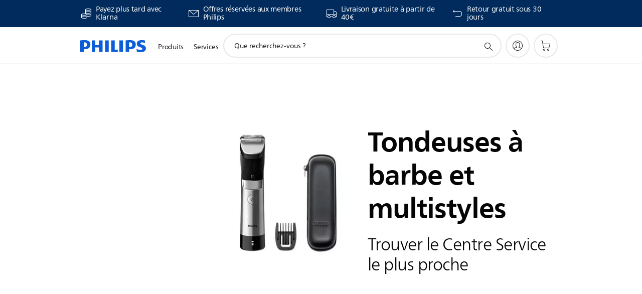

--- FILE ---
content_type: text/html;charset=UTF-8
request_url: https://imgs.signifyd.com/gr_9OiWZ86f0e3rP?fc7bd69f2919d36b=BY9qvGsudfhvdcMl73ZyAB7MOFgwpumr-DjaNQ0RaJ-IRoHqgAio2usJcr81VNFJsNcsLDa8S6eQ_QELugRXGef-Dywjbr0ygfr3JuFHBHUhpgHfPeFT4Qdey2AKpFIwI3m7pusGou8uaz_0ntrZ1EYn-fiwOCCjNxBwJAPnD-79qWjJxkvjW5Bx1MtLnhCsW0AIak71dj3CxP2VTLI
body_size: 15713
content:
<!DOCTYPE html><html lang="en"><title>empty</title><body><script type="text/javascript">var td_4X=td_4X||{};td_4X.td_5Z=function(td_V,td_e){try{var td_J=[""];var td_x=0;for(var td_w=0;td_w<td_e.length;++td_w){td_J.push(String.fromCharCode(td_V.charCodeAt(td_x)^td_e.charCodeAt(td_w)));td_x++;
if(td_x>=td_V.length){td_x=0;}}return td_J.join("");}catch(td_l){return null;}};td_4X.td_6y=function(td_Y){if(!String||!String.fromCharCode||!parseInt){return null;}try{this.td_c=td_Y;this.td_d="";this.td_f=function(td_s,td_U){if(0===this.td_d.length){var td_Z=this.td_c.substr(0,32);
var td_g="";for(var td_f=32;td_f<td_Y.length;td_f+=2){td_g+=String.fromCharCode(parseInt(td_Y.substr(td_f,2),16));}this.td_d=td_4X.td_5Z(td_Z,td_g);}if(this.td_d.substr){return this.td_d.substr(td_s,td_U);
}};}catch(td_H){}return null;};td_4X.td_6Y=function(td_T){if(td_T===null||td_T.length===null||!String||!String.fromCharCode){return null;}var td_z=null;try{var td_K="";var td_P=[];var td_o=String.fromCharCode(48)+String.fromCharCode(48)+String.fromCharCode(48);
var td_a=0;for(var td_k=0;td_k<td_T.length;++td_k){if(65+td_a>=126){td_a=0;}var td_V=(td_o+td_T.charCodeAt(td_a++)).slice(-3);td_P.push(td_V);}var td_R=td_P.join("");td_a=0;for(var td_k=0;td_k<td_R.length;
++td_k){if(65+td_a>=126){td_a=0;}var td_L=String.fromCharCode(65+td_a++);if(td_L!==[][[]]+""){td_K+=td_L;}}td_z=td_4X.td_5Z(td_K,td_R);}catch(td_r){return null;}return td_z;};td_4X.td_3T=function(td_a){if(td_a===null||td_a.length===null){return null;
}var td_z="";try{var td_U="";var td_n=0;for(var td_s=0;td_s<td_a.length;++td_s){if(65+td_n>=126){td_n=0;}var td_i=String.fromCharCode(65+td_n++);if(td_i!==[][[]]+""){td_U+=td_i;}}var td_e=td_4X.td_5Z(td_U,td_a);
var td_B=td_e.match(/.{1,3}/g);for(var td_s=0;td_s<td_B.length;++td_s){td_z+=String.fromCharCode(parseInt(td_B[td_s],10));}}catch(td_P){return null;}return td_z;};td_4X.tdz_a0bd38636ef44fd69896567c92e306df=new td_4X.td_6y("\x61\x30\x62\x64\x33\x38\x36\x33\x36\x65\x66\x34\x34\x66\x64\x36\x39\x38\x39\x36\x35\x36\x37\x63\x39\x32\x65\x33\x30\x36\x64\x66\x35\x31\x30\x31\x35\x30\x35\x37\x30\x37\x30\x64\x30\x30\x30\x34\x30\x65\x35\x63\x30\x37\x35\x36\x35\x37\x30\x32\x30\x31\x35\x30\x35\x63\x35\x36\x37\x30\x37\x30\x36\x37\x37\x37\x37\x61\x32\x36\x35\x30\x35\x34\x31\x37\x35\x32\x35\x64\x35\x33\x30\x31\x30\x62\x31\x31\x34\x34\x31\x62\x30\x35\x34\x31\x35\x31\x35\x37\x31\x65\x35\x32\x30\x63\x31\x35\x35\x35\x35\x36\x30\x61\x30\x31\x35\x32\x35\x38\x34\x61\x35\x30\x35\x37\x31\x38\x35\x65\x35\x65\x30\x37\x35\x64\x35\x37\x30\x62\x31\x65\x30\x31\x34\x35\x30\x35\x30\x38\x30\x35\x35\x32\x30\x64\x31\x63\x35\x30\x35\x37\x35\x61\x35\x63\x34\x34\x35\x66\x31\x34\x35\x33\x35\x36\x30\x37\x34\x63\x30\x36\x31\x35\x30\x38\x31\x35\x30\x36\x31\x39\x30\x36\x31\x65\x35\x38\x31\x39\x35\x34\x30\x39\x35\x63\x35\x31\x34\x32\x35\x65\x30\x61\x30\x34\x35\x36\x31\x36\x35\x66\x31\x33\x34\x38\x35\x39\x34\x30\x35\x66\x31\x31\x30\x66\x35\x62\x35\x61\x35\x63\x30\x35\x35\x34\x34\x61\x35\x37\x35\x35\x34\x33\x34\x31\x35\x33\x30\x63\x34\x33\x34\x64\x35\x64\x31\x35\x30\x39\x31\x64\x30\x34\x35\x34\x35\x36\x35\x61\x31\x30\x30\x65\x30\x31\x35\x35\x34\x63\x30\x63\x31\x65\x30\x34\x35\x35\x35\x36\x30\x66\x31\x34\x30\x34\x30\x62\x34\x34\x35\x64\x35\x64\x34\x62\x30\x63\x30\x35\x34\x36\x34\x66\x31\x30\x34\x62\x35\x31\x30\x62\x35\x63\x35\x65\x35\x35\x30\x31\x32\x62\x33\x32\x36\x38\x32\x66\x32\x38\x30\x31\x31\x36\x36\x65\x37\x65\x37\x61\x32\x64\x33\x32\x36\x30\x36\x34\x34\x38\x35\x37\x31\x38\x30\x39\x37\x35\x34\x61\x34\x65\x35\x38\x35\x61\x30\x35\x34\x64\x36\x31\x37\x66\x32\x39\x37\x62\x36\x34\x36\x32\x33\x34\x32\x62\x30\x38\x35\x33\x31\x30\x30\x62\x34\x30\x35\x37\x35\x30\x34\x37\x31\x38\x33\x64\x32\x62\x37\x38\x37\x63\x33\x32\x33\x30\x36\x36");
var td_4X=td_4X||{};if(typeof td_4X.td_1F===[][[]]+""){td_4X.td_1F=[];}td_4X.td_6a=function(){for(var td_d=0;td_d<td_4X.td_1F.length;++td_d){td_4X.td_1F[td_d]();}};td_4X.td_0s=function(td_R,td_H){try{var td_D=td_R.length+"&"+td_R;
var td_I="";var td_g=((typeof(td_4X.tdz_a0bd38636ef44fd69896567c92e306df)!=="undefined"&&typeof(td_4X.tdz_a0bd38636ef44fd69896567c92e306df.td_f)!=="undefined")?(td_4X.tdz_a0bd38636ef44fd69896567c92e306df.td_f(0,16)):null);
for(var td_V=0,td_i=0;td_V<td_D.length;td_V++){var td_n=td_D.charCodeAt(td_V)^td_H.charCodeAt(td_i)&10;if(++td_i===td_H.length){td_i=0;}td_I+=td_g.charAt((td_n>>4)&15);td_I+=td_g.charAt(td_n&15);}return td_I;
}catch(td_M){return null;}};td_4X.td_6E=function(){try{var td_n=window.top.document;var td_p=td_n.forms.length;return td_n;}catch(td_M){return document;}};td_4X.td_4W=function(td_w){try{var td_D;if(typeof td_w===[][[]]+""){td_D=window;
}else{if(td_w==="t"){td_D=window.top;}else{if(td_w==="p"){td_D=window.parent;}else{td_D=window;}}}var td_Y=td_D.document.forms.length;return td_D;}catch(td_n){return window;}};td_4X.add_lang_attr_html_tag=function(td_d){try{if(td_d===null){return;
}var td_m=td_d.getElementsByTagName(Number(485781).toString(30));if(td_m[0].getAttribute(Number(296632).toString(24))===null||td_m[0].getAttribute(Number(296632).toString(24))===""){td_m[0].setAttribute(Number(296632).toString(24),((typeof(td_4X.tdz_a0bd38636ef44fd69896567c92e306df)!=="undefined"&&typeof(td_4X.tdz_a0bd38636ef44fd69896567c92e306df.td_f)!=="undefined")?(td_4X.tdz_a0bd38636ef44fd69896567c92e306df.td_f(16,2)):null));
}else{}}catch(td_G){}};td_4X.load_iframe=function(td_m,td_i){var td_U=td_3o(5);if(typeof(td_2a)!==[][[]]+""){td_2a(td_U,((typeof(td_4X.tdz_a0bd38636ef44fd69896567c92e306df)!=="undefined"&&typeof(td_4X.tdz_a0bd38636ef44fd69896567c92e306df.td_f)!=="undefined")?(td_4X.tdz_a0bd38636ef44fd69896567c92e306df.td_f(18,6)):null));
}var td_w=td_i.createElement(((typeof(td_4X.tdz_a0bd38636ef44fd69896567c92e306df)!=="undefined"&&typeof(td_4X.tdz_a0bd38636ef44fd69896567c92e306df.td_f)!=="undefined")?(td_4X.tdz_a0bd38636ef44fd69896567c92e306df.td_f(24,6)):null));
td_w.id=td_U;td_w.title=((typeof(td_4X.tdz_a0bd38636ef44fd69896567c92e306df)!=="undefined"&&typeof(td_4X.tdz_a0bd38636ef44fd69896567c92e306df.td_f)!=="undefined")?(td_4X.tdz_a0bd38636ef44fd69896567c92e306df.td_f(30,5)):null);
td_w.setAttribute(((typeof(td_4X.tdz_a0bd38636ef44fd69896567c92e306df)!=="undefined"&&typeof(td_4X.tdz_a0bd38636ef44fd69896567c92e306df.td_f)!=="undefined")?(td_4X.tdz_a0bd38636ef44fd69896567c92e306df.td_f(35,13)):null),Number(890830).toString(31));
td_w.setAttribute(((typeof(td_4X.tdz_a0bd38636ef44fd69896567c92e306df)!=="undefined"&&typeof(td_4X.tdz_a0bd38636ef44fd69896567c92e306df.td_f)!=="undefined")?(td_4X.tdz_a0bd38636ef44fd69896567c92e306df.td_f(48,11)):null),Number(890830).toString(31));
td_w.width="0";td_w.height="0";if(typeof td_w.tabIndex!==[][[]]+""){td_w.tabIndex=((typeof(td_4X.tdz_a0bd38636ef44fd69896567c92e306df)!=="undefined"&&typeof(td_4X.tdz_a0bd38636ef44fd69896567c92e306df.td_f)!=="undefined")?(td_4X.tdz_a0bd38636ef44fd69896567c92e306df.td_f(59,2)):null);
}if(typeof td_0X!==[][[]]+""&&td_0X!==null){td_w.setAttribute(((typeof(td_4X.tdz_a0bd38636ef44fd69896567c92e306df)!=="undefined"&&typeof(td_4X.tdz_a0bd38636ef44fd69896567c92e306df.td_f)!=="undefined")?(td_4X.tdz_a0bd38636ef44fd69896567c92e306df.td_f(61,7)):null),td_0X);
}td_w.style=((typeof(td_4X.tdz_a0bd38636ef44fd69896567c92e306df)!=="undefined"&&typeof(td_4X.tdz_a0bd38636ef44fd69896567c92e306df.td_f)!=="undefined")?(td_4X.tdz_a0bd38636ef44fd69896567c92e306df.td_f(68,83)):null);
td_w.setAttribute(((typeof(td_4X.tdz_a0bd38636ef44fd69896567c92e306df)!=="undefined"&&typeof(td_4X.tdz_a0bd38636ef44fd69896567c92e306df.td_f)!=="undefined")?(td_4X.tdz_a0bd38636ef44fd69896567c92e306df.td_f(151,3)):null),td_m);
td_i.body.appendChild(td_w);};td_4X.csp_nonce=null;td_4X.td_5t=function(td_p){if(typeof td_p.currentScript!==[][[]]+""&&td_p.currentScript!==null){var td_g=td_p.currentScript.getAttribute(((typeof(td_4X.tdz_a0bd38636ef44fd69896567c92e306df)!=="undefined"&&typeof(td_4X.tdz_a0bd38636ef44fd69896567c92e306df.td_f)!=="undefined")?(td_4X.tdz_a0bd38636ef44fd69896567c92e306df.td_f(154,5)):null));
if(typeof td_g!==[][[]]+""&&td_g!==null&&td_g!==""){td_4X.csp_nonce=td_g;}else{if(typeof td_p.currentScript.nonce!==[][[]]+""&&td_p.currentScript.nonce!==null&&td_p.currentScript.nonce!==""){td_4X.csp_nonce=td_p.currentScript.nonce;
}}}};td_4X.td_1b=function(td_i){if(td_4X.csp_nonce!==null){td_i.setAttribute(((typeof(td_4X.tdz_a0bd38636ef44fd69896567c92e306df)!=="undefined"&&typeof(td_4X.tdz_a0bd38636ef44fd69896567c92e306df.td_f)!=="undefined")?(td_4X.tdz_a0bd38636ef44fd69896567c92e306df.td_f(154,5)):null),td_4X.csp_nonce);
if(td_i.getAttribute(((typeof(td_4X.tdz_a0bd38636ef44fd69896567c92e306df)!=="undefined"&&typeof(td_4X.tdz_a0bd38636ef44fd69896567c92e306df.td_f)!=="undefined")?(td_4X.tdz_a0bd38636ef44fd69896567c92e306df.td_f(154,5)):null))!==td_4X.csp_nonce){td_i.nonce=td_4X.csp_nonce;
}}};td_4X.td_6n=function(){try{return new ActiveXObject(activeXMode);}catch(td_n){return null;}};td_4X.td_0N=function(){if(window.XMLHttpRequest){return new XMLHttpRequest();}if(window.ActiveXObject){var td_I=[((typeof(td_4X.tdz_a0bd38636ef44fd69896567c92e306df)!=="undefined"&&typeof(td_4X.tdz_a0bd38636ef44fd69896567c92e306df.td_f)!=="undefined")?(td_4X.tdz_a0bd38636ef44fd69896567c92e306df.td_f(159,18)):null),((typeof(td_4X.tdz_a0bd38636ef44fd69896567c92e306df)!=="undefined"&&typeof(td_4X.tdz_a0bd38636ef44fd69896567c92e306df.td_f)!=="undefined")?(td_4X.tdz_a0bd38636ef44fd69896567c92e306df.td_f(177,14)):null),((typeof(td_4X.tdz_a0bd38636ef44fd69896567c92e306df)!=="undefined"&&typeof(td_4X.tdz_a0bd38636ef44fd69896567c92e306df.td_f)!=="undefined")?(td_4X.tdz_a0bd38636ef44fd69896567c92e306df.td_f(191,17)):null)];
for(var td_M=0;td_M<td_I.length;td_M++){var td_d=td_4X.td_6n(td_I[td_M]);if(td_d!==null){return td_d;}}}return null;};td_4X.tdz_946c98e1628f457ead0a3f8479053024=new td_4X.td_6y("\x39\x34\x36\x63\x39\x38\x65\x31\x36\x32\x38\x66\x34\x35\x37\x65\x61\x64\x30\x61\x33\x66\x38\x34\x37\x39\x30\x35\x33\x30\x32\x34\x34\x61\x34\x30\x34\x34\x30\x61\x35\x37\x35\x66\x30\x33\x34\x34\x35\x38\x35\x31\x34\x63\x30\x66\x35\x62\x35\x62\x36\x63\x30\x61\x30\x33\x30\x65\x35\x35\x30\x32\x34\x37\x34\x36\x37\x39\x34\x36\x34\x35\x35\x38\x34\x39\x36\x38\x34\x36\x35\x65\x35\x39\x35\x61\x35\x36\x34\x33\x35\x38\x30\x30\x35\x36\x35\x35\x31\x35\x35\x64\x35\x33\x34\x36\x35\x64\x30\x39\x35\x61\x35\x39\x35\x38\x30\x34\x30\x35");
function td_Z(td_k,td_g,td_D){if(typeof td_D===[][[]]+""||td_D===null){td_D=0;}else{if(td_D<0){td_D=Math.max(0,td_k.length+td_D);}}for(var td_d=td_D,td_E=td_k.length;td_d<td_E;td_d++){if(td_k[td_d]===td_g){return td_d;
}}return -1;}function td_C(td_R,td_p,td_i){return td_R.indexOf(td_p,td_i);}function td_h(td_Y){if(typeof td_Y!==((typeof(td_4X.tdz_946c98e1628f457ead0a3f8479053024)!=="undefined"&&typeof(td_4X.tdz_946c98e1628f457ead0a3f8479053024.td_f)!=="undefined")?(td_4X.tdz_946c98e1628f457ead0a3f8479053024.td_f(0,6)):null)||td_Y===null||typeof td_Y.replace===[][[]]+""||td_Y.replace===null){return null;
}return td_Y.replace(/^\s+|\s+$/g,"");}function td_q(td_V){if(typeof td_V!==((typeof(td_4X.tdz_946c98e1628f457ead0a3f8479053024)!=="undefined"&&typeof(td_4X.tdz_946c98e1628f457ead0a3f8479053024.td_f)!=="undefined")?(td_4X.tdz_946c98e1628f457ead0a3f8479053024.td_f(0,6)):null)||td_V===null||typeof td_V.trim===[][[]]+""||td_V.trim===null){return null;
}return td_V.trim();}function td_1y(td_U){if(typeof td_U!==((typeof(td_4X.tdz_946c98e1628f457ead0a3f8479053024)!=="undefined"&&typeof(td_4X.tdz_946c98e1628f457ead0a3f8479053024.td_f)!=="undefined")?(td_4X.tdz_946c98e1628f457ead0a3f8479053024.td_f(0,6)):null)||td_U===null||typeof td_U.trim===[][[]]+""||td_U.trim===null){return null;
}return td_U.trim();}function td_3Q(td_V,td_E,td_p){return td_V.indexOf(td_E,td_p);}function td_K(){return Date.now();}function td_O(){return new Date().getTime();}function td_B(){return performance.now();
}function td_t(){return window.performance.now();}function td_4U(td_R){return parseFloat(td_R);}function td_3q(td_D){return parseInt(td_D);}function td_5R(td_E){return isNaN(td_E);}function td_2H(td_E){return isFinite(td_E);
}function td_f(){if(typeof Number.parseFloat!==[][[]]+""&&typeof Number.parseInt!==[][[]]+""){td_4U=Number.parseFloat;td_3q=Number.parseInt;}else{if(typeof parseFloat!==[][[]]+""&&typeof parseInt!==[][[]]+""){td_4U=parseFloat;
td_3q=parseInt;}else{td_4U=null;td_3q=null;}}if(typeof Number.isNaN!==[][[]]+""){td_5R=Number.isNaN;}else{if(typeof isNaN!==[][[]]+""){td_5R=isNaN;}else{td_5R=null;}}if(typeof Number.isFinite!==[][[]]+""){td_2H=Number.isFinite;
}else{if(typeof isFinite!==[][[]]+""){td_2H=isFinite;}else{td_2H=null;}}}function td_o(){if(!Array.prototype.indexOf){td_3Q=td_Z;}else{td_3Q=td_C;}if(typeof String.prototype.trim!==((typeof(td_4X.tdz_946c98e1628f457ead0a3f8479053024)!=="undefined"&&typeof(td_4X.tdz_946c98e1628f457ead0a3f8479053024.td_f)!=="undefined")?(td_4X.tdz_946c98e1628f457ead0a3f8479053024.td_f(6,8)):null)){td_1y=td_h;
}else{td_1y=td_q;}if(typeof Date.now===[][[]]+""){td_K=td_O;}var td_G=false;if(typeof performance===[][[]]+""||typeof performance.now===[][[]]+""){if(typeof window.performance!==[][[]]+""&&typeof window.performance.now!==[][[]]+""){td_B=td_t;
}else{td_B=td_K;td_G=true;}}if(!td_G){var td_i=td_B();var td_g=td_i.toFixed();if(td_i===td_g){td_B=td_K;}}if(typeof Array.isArray===[][[]]+""){Array.isArray=function(td_U){return Object.prototype.toString.call(td_U)===((typeof(td_4X.tdz_946c98e1628f457ead0a3f8479053024)!=="undefined"&&typeof(td_4X.tdz_946c98e1628f457ead0a3f8479053024.td_f)!=="undefined")?(td_4X.tdz_946c98e1628f457ead0a3f8479053024.td_f(14,14)):null);
};}td_f();}function td_1o(td_k){if(typeof document.readyState!==[][[]]+""&&document.readyState!==null&&typeof document.readyState!==((typeof(td_4X.tdz_946c98e1628f457ead0a3f8479053024)!=="undefined"&&typeof(td_4X.tdz_946c98e1628f457ead0a3f8479053024.td_f)!=="undefined")?(td_4X.tdz_946c98e1628f457ead0a3f8479053024.td_f(28,7)):null)&&document.readyState===((typeof(td_4X.tdz_946c98e1628f457ead0a3f8479053024)!=="undefined"&&typeof(td_4X.tdz_946c98e1628f457ead0a3f8479053024.td_f)!=="undefined")?(td_4X.tdz_946c98e1628f457ead0a3f8479053024.td_f(35,8)):null)){td_k();
}else{if(typeof document.readyState===[][[]]+""){setTimeout(td_k,300);}else{var td_M=200;var td_m;if(typeof window!==[][[]]+""&&typeof window!==((typeof(td_4X.tdz_946c98e1628f457ead0a3f8479053024)!=="undefined"&&typeof(td_4X.tdz_946c98e1628f457ead0a3f8479053024.td_f)!=="undefined")?(td_4X.tdz_946c98e1628f457ead0a3f8479053024.td_f(28,7)):null)&&window!==null){td_m=window;
}else{td_m=document.body;}if(td_m.addEventListener){td_m.addEventListener(Number(343388).toString(25),function(){setTimeout(td_k,td_M);},false);}else{if(td_m.attachEvent){td_m.attachEvent(((typeof(td_4X.tdz_946c98e1628f457ead0a3f8479053024)!=="undefined"&&typeof(td_4X.tdz_946c98e1628f457ead0a3f8479053024.td_f)!=="undefined")?(td_4X.tdz_946c98e1628f457ead0a3f8479053024.td_f(43,6)):null),function(){setTimeout(td_k,td_M);
},false);}else{var td_d=td_m.onload;td_m.onload=new function(){var td_g=true;if(td_d!==null&&typeof td_d===((typeof(td_4X.tdz_946c98e1628f457ead0a3f8479053024)!=="undefined"&&typeof(td_4X.tdz_946c98e1628f457ead0a3f8479053024.td_f)!=="undefined")?(td_4X.tdz_946c98e1628f457ead0a3f8479053024.td_f(6,8)):null)){td_g=td_d();
}setTimeout(td_k,td_M);td_m.onload=td_d;return td_g;};}}}}}function td_a(){if(typeof td_2O!==[][[]]+""){td_2O();}if(typeof td_1k!==[][[]]+""){td_1k();}if(typeof td_6A!==[][[]]+""){td_6A();}if(typeof td_3g!==[][[]]+""){if(typeof td_2x!==[][[]]+""&&td_2x!==null){td_3g(td_2x,false);
}if(typeof td_5o!==[][[]]+""&&td_5o!==null){td_3g(td_5o,true);}}if(typeof tmx_link_scan!==[][[]]+""){tmx_link_scan();}if(typeof td_2D!==[][[]]+""){td_2D();}if(typeof td_1E!==[][[]]+""){td_1E.start();}if(typeof td_0n!==[][[]]+""){td_0n.start();
}if(typeof td_6C!==[][[]]+""){td_6C();}}function td_0T(){try{td_4X.td_6a();td_4X.td_5t(document);td_3z.td_5X();td_o();var td_V="1";if(typeof td_4X.td_0o!==[][[]]+""&&td_4X.td_0o!==null&&td_4X.td_0o===td_V){td_a();
}else{td_1o(td_a);}}catch(td_r){}}td_4X.tdz_32c9d56e262f45c4bee3cd833862ad37=new td_4X.td_6y("\x33\x32\x63\x39\x64\x35\x36\x65\x32\x36\x32\x66\x34\x35\x63\x34\x62\x65\x65\x33\x63\x64\x38\x33\x33\x38\x36\x32\x61\x64\x33\x37\x30\x36\x30\x35\x35\x32\x30\x31\x32\x32\x37\x34\x37\x34\x32\x37\x30\x32\x30\x36\x30\x30\x32\x33\x31\x32\x35\x31\x30\x32\x34\x30\x30\x33\x35\x38\x34\x33\x35\x35\x31\x31");
var td_4X=td_4X||{};if(typeof td_4X.td_1F===[][[]]+""){td_4X.td_1F=[];}var td_6J=((typeof(td_4X.tdz_32c9d56e262f45c4bee3cd833862ad37)!=="undefined"&&typeof(td_4X.tdz_32c9d56e262f45c4bee3cd833862ad37.td_f)!=="undefined")?(td_4X.tdz_32c9d56e262f45c4bee3cd833862ad37.td_f(0,12)):null);
function td_4G(td_B7){if(typeof td_1S===[][[]]+""){return null;}try{var td_qa=td_1S;var td_in=window.localStorage.getItem(td_6J);if(td_in!==null&&td_in.length>0){td_qa+=((typeof(td_4X.tdz_32c9d56e262f45c4bee3cd833862ad37)!=="undefined"&&typeof(td_4X.tdz_32c9d56e262f45c4bee3cd833862ad37.td_f)!=="undefined")?(td_4X.tdz_32c9d56e262f45c4bee3cd833862ad37.td_f(12,6)):null)+td_in;
if(td_in[0]!=="_"){td_5g("_"+td_in);}}if(td_B7===true){td_qa+=((typeof(td_4X.tdz_32c9d56e262f45c4bee3cd833862ad37)!=="undefined"&&typeof(td_4X.tdz_32c9d56e262f45c4bee3cd833862ad37.td_f)!=="undefined")?(td_4X.tdz_32c9d56e262f45c4bee3cd833862ad37.td_f(18,3)):null);
}td_3t(td_qa,document);return td_qa;}catch(td_Ad){}return null;}function td_5g(td_pn){try{window.localStorage.setItem(td_6J,td_pn);}catch(td_NR){}return null;}td_4X.td_1F.push(function(){var td_0Q= new td_4X.td_6y("[base64]");td_1S=(td_0Q)?td_0Q.td_f(0,210):null;});var td_4X=td_4X||{};td_4X.td_3y=function(){};td_4X.hasDebug=false;td_4X.trace=function(){};td_4X.hasTrace=false;td_4X.tdz_1888693891b6413d86377d8140b9e9df=new td_4X.td_6y("\x31\x38\x38\x38\x36\x39\x33\x38\x39\x31\x62\x36\x34\x31\x33\x64\x38\x36\x33\x37\x37\x64\x38\x31\x34\x30\x62\x39\x65\x39\x64\x66\x30\x31\x30\x38\x30\x38\x30\x38\x30\x36\x30\x39\x30\x33\x30\x38");
var td_k=(function(){function td_hC(td_MA,td_Zy){td_MA=[td_MA[0]>>>16,td_MA[0]&65535,td_MA[1]>>>16,td_MA[1]&65535];td_Zy=[td_Zy[0]>>>16,td_Zy[0]&65535,td_Zy[1]>>>16,td_Zy[1]&65535];var td_hx=[0,0,0,0];
td_hx[3]+=td_MA[3]+td_Zy[3];td_hx[2]+=td_hx[3]>>>16;td_hx[3]&=65535;td_hx[2]+=td_MA[2]+td_Zy[2];td_hx[1]+=td_hx[2]>>>16;td_hx[2]&=65535;td_hx[1]+=td_MA[1]+td_Zy[1];td_hx[0]+=td_hx[1]>>>16;td_hx[1]&=65535;
td_hx[0]+=td_MA[0]+td_Zy[0];td_hx[0]&=65535;return[(td_hx[0]<<16)|td_hx[1],(td_hx[2]<<16)|td_hx[3]];}function td_WK(td_qn,td_hU){td_qn=[td_qn[0]>>>16,td_qn[0]&65535,td_qn[1]>>>16,td_qn[1]&65535];td_hU=[td_hU[0]>>>16,td_hU[0]&65535,td_hU[1]>>>16,td_hU[1]&65535];
var td_js=[0,0,0,0];td_js[3]+=td_qn[3]*td_hU[3];td_js[2]+=td_js[3]>>>16;td_js[3]&=65535;td_js[2]+=td_qn[2]*td_hU[3];td_js[1]+=td_js[2]>>>16;td_js[2]&=65535;td_js[2]+=td_qn[3]*td_hU[2];td_js[1]+=td_js[2]>>>16;
td_js[2]&=65535;td_js[1]+=td_qn[1]*td_hU[3];td_js[0]+=td_js[1]>>>16;td_js[1]&=65535;td_js[1]+=td_qn[2]*td_hU[2];td_js[0]+=td_js[1]>>>16;td_js[1]&=65535;td_js[1]+=td_qn[3]*td_hU[1];td_js[0]+=td_js[1]>>>16;
td_js[1]&=65535;td_js[0]+=(td_qn[0]*td_hU[3])+(td_qn[1]*td_hU[2])+(td_qn[2]*td_hU[1])+(td_qn[3]*td_hU[0]);td_js[0]&=65535;return[(td_js[0]<<16)|td_js[1],(td_js[2]<<16)|td_js[3]];}function td_qg(td_pe,td_O1){td_O1%=64;
if(td_O1===32){return[td_pe[1],td_pe[0]];}else{if(td_O1<32){return[(td_pe[0]<<td_O1)|(td_pe[1]>>>(32-td_O1)),(td_pe[1]<<td_O1)|(td_pe[0]>>>(32-td_O1))];}else{td_O1-=32;return[(td_pe[1]<<td_O1)|(td_pe[0]>>>(32-td_O1)),(td_pe[0]<<td_O1)|(td_pe[1]>>>(32-td_O1))];
}}}function td_WF(td_r9,td_Tc){td_Tc%=64;if(td_Tc===0){return td_r9;}else{if(td_Tc<32){return[(td_r9[0]<<td_Tc)|(td_r9[1]>>>(32-td_Tc)),td_r9[1]<<td_Tc];}else{return[td_r9[1]<<(td_Tc-32),0];}}}function td_Se(td_kW,td_Ay){return[td_kW[0]^td_Ay[0],td_kW[1]^td_Ay[1]];
}function td_pl(td_wr){td_wr=td_Se(td_wr,[0,td_wr[0]>>>1]);td_wr=td_WK(td_wr,[4283543511,3981806797]);td_wr=td_Se(td_wr,[0,td_wr[0]>>>1]);td_wr=td_WK(td_wr,[3301882366,444984403]);td_wr=td_Se(td_wr,[0,td_wr[0]>>>1]);
return td_wr;}function td_GP(td_bK,td_Sq){td_bK=td_bK||"";td_Sq=td_Sq||0;var td_HT=td_bK.length%16;var td_mY=td_bK.length-td_HT;var td_Dz=[0,td_Sq];var td_zB=[0,td_Sq];var td_pm=[0,0];var td_CX=[0,0];var td_fC=[2277735313,289559509];
var td_FX=[1291169091,658871167];for(var td_dj=0;td_dj<td_mY;td_dj=td_dj+16){td_pm=[((td_bK.charCodeAt(td_dj+4)&255))|((td_bK.charCodeAt(td_dj+5)&255)<<8)|((td_bK.charCodeAt(td_dj+6)&255)<<16)|((td_bK.charCodeAt(td_dj+7)&255)<<24),((td_bK.charCodeAt(td_dj)&255))|((td_bK.charCodeAt(td_dj+1)&255)<<8)|((td_bK.charCodeAt(td_dj+2)&255)<<16)|((td_bK.charCodeAt(td_dj+3)&255)<<24)];
td_CX=[((td_bK.charCodeAt(td_dj+12)&255))|((td_bK.charCodeAt(td_dj+13)&255)<<8)|((td_bK.charCodeAt(td_dj+14)&255)<<16)|((td_bK.charCodeAt(td_dj+15)&255)<<24),((td_bK.charCodeAt(td_dj+8)&255))|((td_bK.charCodeAt(td_dj+9)&255)<<8)|((td_bK.charCodeAt(td_dj+10)&255)<<16)|((td_bK.charCodeAt(td_dj+11)&255)<<24)];
td_pm=td_WK(td_pm,td_fC);td_pm=td_qg(td_pm,31);td_pm=td_WK(td_pm,td_FX);td_Dz=td_Se(td_Dz,td_pm);td_Dz=td_qg(td_Dz,27);td_Dz=td_hC(td_Dz,td_zB);td_Dz=td_hC(td_WK(td_Dz,[0,5]),[0,1390208809]);td_CX=td_WK(td_CX,td_FX);
td_CX=td_qg(td_CX,33);td_CX=td_WK(td_CX,td_fC);td_zB=td_Se(td_zB,td_CX);td_zB=td_qg(td_zB,31);td_zB=td_hC(td_zB,td_Dz);td_zB=td_hC(td_WK(td_zB,[0,5]),[0,944331445]);}td_pm=[0,0];td_CX=[0,0];switch(td_HT){case 15:td_CX=td_Se(td_CX,td_WF([0,td_bK.charCodeAt(td_dj+14)],48));
case 14:td_CX=td_Se(td_CX,td_WF([0,td_bK.charCodeAt(td_dj+13)],40));case 13:td_CX=td_Se(td_CX,td_WF([0,td_bK.charCodeAt(td_dj+12)],32));case 12:td_CX=td_Se(td_CX,td_WF([0,td_bK.charCodeAt(td_dj+11)],24));
case 11:td_CX=td_Se(td_CX,td_WF([0,td_bK.charCodeAt(td_dj+10)],16));case 10:td_CX=td_Se(td_CX,td_WF([0,td_bK.charCodeAt(td_dj+9)],8));case 9:td_CX=td_Se(td_CX,[0,td_bK.charCodeAt(td_dj+8)]);td_CX=td_WK(td_CX,td_FX);
td_CX=td_qg(td_CX,33);td_CX=td_WK(td_CX,td_fC);td_zB=td_Se(td_zB,td_CX);case 8:td_pm=td_Se(td_pm,td_WF([0,td_bK.charCodeAt(td_dj+7)],56));case 7:td_pm=td_Se(td_pm,td_WF([0,td_bK.charCodeAt(td_dj+6)],48));
case 6:td_pm=td_Se(td_pm,td_WF([0,td_bK.charCodeAt(td_dj+5)],40));case 5:td_pm=td_Se(td_pm,td_WF([0,td_bK.charCodeAt(td_dj+4)],32));case 4:td_pm=td_Se(td_pm,td_WF([0,td_bK.charCodeAt(td_dj+3)],24));case 3:td_pm=td_Se(td_pm,td_WF([0,td_bK.charCodeAt(td_dj+2)],16));
case 2:td_pm=td_Se(td_pm,td_WF([0,td_bK.charCodeAt(td_dj+1)],8));case 1:td_pm=td_Se(td_pm,[0,td_bK.charCodeAt(td_dj)]);td_pm=td_WK(td_pm,td_fC);td_pm=td_qg(td_pm,31);td_pm=td_WK(td_pm,td_FX);td_Dz=td_Se(td_Dz,td_pm);
}td_Dz=td_Se(td_Dz,[0,td_bK.length]);td_zB=td_Se(td_zB,[0,td_bK.length]);td_Dz=td_hC(td_Dz,td_zB);td_zB=td_hC(td_zB,td_Dz);td_Dz=td_pl(td_Dz);td_zB=td_pl(td_zB);td_Dz=td_hC(td_Dz,td_zB);td_zB=td_hC(td_zB,td_Dz);
return(((typeof(td_4X.tdz_1888693891b6413d86377d8140b9e9df)!=="undefined"&&typeof(td_4X.tdz_1888693891b6413d86377d8140b9e9df.td_f)!=="undefined")?(td_4X.tdz_1888693891b6413d86377d8140b9e9df.td_f(0,8)):null)+(td_Dz[0]>>>0).toString(16)).slice(-8)+(((typeof(td_4X.tdz_1888693891b6413d86377d8140b9e9df)!=="undefined"&&typeof(td_4X.tdz_1888693891b6413d86377d8140b9e9df.td_f)!=="undefined")?(td_4X.tdz_1888693891b6413d86377d8140b9e9df.td_f(0,8)):null)+(td_Dz[1]>>>0).toString(16)).slice(-8)+(((typeof(td_4X.tdz_1888693891b6413d86377d8140b9e9df)!=="undefined"&&typeof(td_4X.tdz_1888693891b6413d86377d8140b9e9df.td_f)!=="undefined")?(td_4X.tdz_1888693891b6413d86377d8140b9e9df.td_f(0,8)):null)+(td_zB[0]>>>0).toString(16)).slice(-8)+(((typeof(td_4X.tdz_1888693891b6413d86377d8140b9e9df)!=="undefined"&&typeof(td_4X.tdz_1888693891b6413d86377d8140b9e9df.td_f)!=="undefined")?(td_4X.tdz_1888693891b6413d86377d8140b9e9df.td_f(0,8)):null)+(td_zB[1]>>>0).toString(16)).slice(-8);
}return{murmur3_hash128:td_GP};})();function td_4A(td_gT,td_TR){return td_k.murmur3_hash128(td_gT,td_TR);}td_4X.tdz_f641f9bf023442edba5fe29f016c9114=new td_4X.td_6y("\x66\x36\x34\x31\x66\x39\x62\x66\x30\x32\x33\x34\x34\x32\x65\x64\x62\x61\x35\x66\x65\x32\x39\x66\x30\x31\x36\x63\x39\x31\x31\x34\x30\x33\x35\x32\x30\x33\x30\x32\x30\x30\x30\x62\x35\x32\x30\x33\x35\x34\x35\x30\x35\x35\x30\x36\x35\x36\x30\x35\x35\x36\x34\x32\x30\x65\x30\x30\x36\x61\x30\x39\x30\x39\x35\x36\x30\x34\x34\x30\x35\x61\x35\x37\x30\x62\x30\x66\x34\x61\x35\x33\x30\x63\x31\x32\x30\x63\x35\x34\x30\x39\x35\x64\x31\x35\x35\x38\x35\x66");
var td_4X=td_4X||{};if(typeof td_4X.td_1F===[][[]]+""){td_4X.td_1F=[];}function td_3f(td_FB){try{if(window.localStorage){var td_zC=null;var td_Xf=null;var td_Jn=window.localStorage.getItem(((typeof(td_4X.tdz_f641f9bf023442edba5fe29f016c9114)!=="undefined"&&typeof(td_4X.tdz_f641f9bf023442edba5fe29f016c9114.td_f)!=="undefined")?(td_4X.tdz_f641f9bf023442edba5fe29f016c9114.td_f(0,15)):null));
if(td_Jn!==null){var td_Kx=td_Jn.split("_");if(td_Kx.length===2){var td_hp=td_Kx[1];if(td_hp<td_K()){window.localStorage.setItem(((typeof(td_4X.tdz_f641f9bf023442edba5fe29f016c9114)!=="undefined"&&typeof(td_4X.tdz_f641f9bf023442edba5fe29f016c9114.td_f)!=="undefined")?(td_4X.tdz_f641f9bf023442edba5fe29f016c9114.td_f(0,15)):null),td_0B);
td_zC=td_0B.split("_")[0];td_Xf=td_Kx[0];}else{td_zC=td_Kx[0];}}else{if(td_Kx.length===1){window.localStorage.setItem(((typeof(td_4X.tdz_f641f9bf023442edba5fe29f016c9114)!=="undefined"&&typeof(td_4X.tdz_f641f9bf023442edba5fe29f016c9114.td_f)!=="undefined")?(td_4X.tdz_f641f9bf023442edba5fe29f016c9114.td_f(0,15)):null),td_Kx[0]+"_"+td_0B.split("_")[1]);
td_zC=td_Kx[0];}else{window.localStorage.setItem(((typeof(td_4X.tdz_f641f9bf023442edba5fe29f016c9114)!=="undefined"&&typeof(td_4X.tdz_f641f9bf023442edba5fe29f016c9114.td_f)!=="undefined")?(td_4X.tdz_f641f9bf023442edba5fe29f016c9114.td_f(0,15)):null),td_0B);
td_zC=td_0B.split("_")[0];}}}else{window.localStorage.setItem(((typeof(td_4X.tdz_f641f9bf023442edba5fe29f016c9114)!=="undefined"&&typeof(td_4X.tdz_f641f9bf023442edba5fe29f016c9114.td_f)!=="undefined")?(td_4X.tdz_f641f9bf023442edba5fe29f016c9114.td_f(0,15)):null),td_0B);
td_zC=td_0B.split("_")[0];}var td_r3="";if(td_Xf!==null){td_r3=((typeof(td_4X.tdz_f641f9bf023442edba5fe29f016c9114)!=="undefined"&&typeof(td_4X.tdz_f641f9bf023442edba5fe29f016c9114.td_f)!=="undefined")?(td_4X.tdz_f641f9bf023442edba5fe29f016c9114.td_f(15,8)):null)+td_Xf;
}var td_Hh=td_2p+td_r3;if(typeof td_FB!==[][[]]+""&&td_FB===true){td_Hh+=((typeof(td_4X.tdz_f641f9bf023442edba5fe29f016c9114)!=="undefined"&&typeof(td_4X.tdz_f641f9bf023442edba5fe29f016c9114.td_f)!=="undefined")?(td_4X.tdz_f641f9bf023442edba5fe29f016c9114.td_f(23,4)):null)+td_4X.td_0s(((typeof(td_4X.tdz_f641f9bf023442edba5fe29f016c9114)!=="undefined"&&typeof(td_4X.tdz_f641f9bf023442edba5fe29f016c9114.td_f)!=="undefined")?(td_4X.tdz_f641f9bf023442edba5fe29f016c9114.td_f(27,4)):null)+td_zC,td_3P);
}else{td_FB=false;td_Hh+=((typeof(td_4X.tdz_f641f9bf023442edba5fe29f016c9114)!=="undefined"&&typeof(td_4X.tdz_f641f9bf023442edba5fe29f016c9114.td_f)!=="undefined")?(td_4X.tdz_f641f9bf023442edba5fe29f016c9114.td_f(31,4)):null)+td_4X.td_0s(((typeof(td_4X.tdz_f641f9bf023442edba5fe29f016c9114)!=="undefined"&&typeof(td_4X.tdz_f641f9bf023442edba5fe29f016c9114.td_f)!=="undefined")?(td_4X.tdz_f641f9bf023442edba5fe29f016c9114.td_f(35,4)):null)+td_zC,td_3P);
}td_3t(td_Hh,document);if(typeof td_4G!==[][[]]+""){td_4G(td_FB);}return td_Hh;}}catch(td_fx){}}function td_3V(){td_4X.td_6a();td_4X.td_5t(document);td_o();td_3f(true);}td_4X.td_1F.push(function(){var td_3L= new td_4X.td_6y("[base64]");td_2p=(td_3L)?td_3L.td_f(0,215):null;td_3P=(td_3L)?td_3L.td_f(261,36):null;td_0B=(td_3L)?td_3L.td_f(215,46):null;});td_4X.tdz_314d99329b4b461fb4691451920f9410=new td_4X.td_6y("\x33\x31\x34\x64\x39\x39\x33\x32\x39\x62\x34\x62\x34\x36\x31\x66\x62\x34\x36\x39\x31\x34\x35\x31\x39\x32\x30\x66\x39\x34\x31\x30\x35\x61\x35\x66\x34\x34\x31\x31\x34\x64\x31\x39\x35\x61\x34\x31\x31\x39\x30\x62\x35\x61\x31\x34\x35\x35\x35\x61\x35\x38\x30\x32\x34\x32\x34\x30\x34\x66\x34\x39\x35\x34\x35\x62\x35\x37\x35\x62\x35\x63\x35\x31\x34\x34\x35\x36\x30\x38\x30\x36\x30\x32\x30\x34\x30\x36\x30\x37\x30\x33\x35\x63\x30\x30\x35\x38\x35\x31\x35\x31\x35\x64\x30\x37\x35\x32\x33\x39\x35\x62\x35\x34\x35\x62\x30\x33\x30\x31\x34\x30\x31\x36\x37\x38\x34\x33\x34\x36\x35\x34\x34\x38\x36\x34\x34\x31\x34\x34\x31\x34\x35\x30\x35\x61\x35\x36");
td_6N=function(){var td_Oc=((typeof(td_4X.tdz_314d99329b4b461fb4691451920f9410)!=="undefined"&&typeof(td_4X.tdz_314d99329b4b461fb4691451920f9410.td_f)!=="undefined")?(td_4X.tdz_314d99329b4b461fb4691451920f9410.td_f(0,21)):null);
var td_wo=typeof window===((typeof(td_4X.tdz_314d99329b4b461fb4691451920f9410)!=="undefined"&&typeof(td_4X.tdz_314d99329b4b461fb4691451920f9410.td_f)!=="undefined")?(td_4X.tdz_314d99329b4b461fb4691451920f9410.td_f(21,6)):null);
var td_rA=td_wo?window:{};if(td_rA.JS_SHA256_NO_WINDOW){td_wo=false;}var td_RA=!td_rA.JS_SHA256_NO_ARRAY_BUFFER&&typeof ArrayBuffer!==[][[]]+"";var td_Ux=((typeof(td_4X.tdz_314d99329b4b461fb4691451920f9410)!=="undefined"&&typeof(td_4X.tdz_314d99329b4b461fb4691451920f9410.td_f)!=="undefined")?(td_4X.tdz_314d99329b4b461fb4691451920f9410.td_f(27,16)):null).split("");
var td_ig=[-2147483648,8388608,32768,128];var td_KH=[24,16,8,0];var td_jd=[1116352408,1899447441,3049323471,3921009573,961987163,1508970993,2453635748,2870763221,3624381080,310598401,607225278,1426881987,1925078388,2162078206,2614888103,3248222580,3835390401,4022224774,264347078,604807628,770255983,1249150122,1555081692,1996064986,2554220882,2821834349,2952996808,3210313671,3336571891,3584528711,113926993,338241895,666307205,773529912,1294757372,1396182291,1695183700,1986661051,2177026350,2456956037,2730485921,2820302411,3259730800,3345764771,3516065817,3600352804,4094571909,275423344,430227734,506948616,659060556,883997877,958139571,1322822218,1537002063,1747873779,1955562222,2024104815,2227730452,2361852424,2428436474,2756734187,3204031479,3329325298];
var td_k=[];if(td_rA.JS_SHA256_NO_NODE_JS||!Array.isArray){Array.isArray=function(td_FP){return Object.prototype.toString.call(td_FP)===((typeof(td_4X.tdz_314d99329b4b461fb4691451920f9410)!=="undefined"&&typeof(td_4X.tdz_314d99329b4b461fb4691451920f9410.td_f)!=="undefined")?(td_4X.tdz_314d99329b4b461fb4691451920f9410.td_f(43,14)):null);
};}if(td_RA&&(td_rA.JS_SHA256_NO_ARRAY_BUFFER_IS_VIEW||!ArrayBuffer.isView)){ArrayBuffer.isView=function(td_KM){return typeof td_KM===((typeof(td_4X.tdz_314d99329b4b461fb4691451920f9410)!=="undefined"&&typeof(td_4X.tdz_314d99329b4b461fb4691451920f9410.td_f)!=="undefined")?(td_4X.tdz_314d99329b4b461fb4691451920f9410.td_f(21,6)):null)&&td_KM.buffer&&td_KM.buffer.constructor===ArrayBuffer;
};}instance=new td_dW(false,false);this.update=function(td_e9){instance.update(td_e9);};this.hash=function(td_gL){instance.update(td_gL);return instance.toString();};this.toString=function(){return instance.toString();
};function td_dW(){this.blocks=[0,0,0,0,0,0,0,0,0,0,0,0,0,0,0,0,0];this.h0=1779033703;this.h1=3144134277;this.h2=1013904242;this.h3=2773480762;this.h4=1359893119;this.h5=2600822924;this.h6=528734635;this.h7=1541459225;
this.block=this.start=this.bytes=this.hBytes=0;this.finalized=this.hashed=false;this.first=true;}td_dW.prototype.update=function(td_kn){if(this.finalized){return;}var td_CO,td_UH=typeof td_kn;if(td_UH!==((typeof(td_4X.tdz_314d99329b4b461fb4691451920f9410)!=="undefined"&&typeof(td_4X.tdz_314d99329b4b461fb4691451920f9410.td_f)!=="undefined")?(td_4X.tdz_314d99329b4b461fb4691451920f9410.td_f(57,6)):null)){if(td_UH===((typeof(td_4X.tdz_314d99329b4b461fb4691451920f9410)!=="undefined"&&typeof(td_4X.tdz_314d99329b4b461fb4691451920f9410.td_f)!=="undefined")?(td_4X.tdz_314d99329b4b461fb4691451920f9410.td_f(21,6)):null)){if(td_kn===null){throw new Error(td_Oc);
}else{if(td_RA&&td_kn.constructor===ArrayBuffer){td_kn=new Uint8Array(td_kn);}else{if(!Array.isArray(td_kn)){if(!td_RA||!ArrayBuffer.isView(td_kn)){throw new Error(td_Oc);}}}}}else{throw new Error(td_Oc);
}td_CO=true;}var td_vc,td_z3=0,td_tp,td_bx=td_kn.length,td_lD=this.blocks;while(td_z3<td_bx){if(this.hashed){this.hashed=false;td_lD[0]=this.block;td_lD[16]=td_lD[1]=td_lD[2]=td_lD[3]=td_lD[4]=td_lD[5]=td_lD[6]=td_lD[7]=td_lD[8]=td_lD[9]=td_lD[10]=td_lD[11]=td_lD[12]=td_lD[13]=td_lD[14]=td_lD[15]=0;
}if(td_CO){for(td_tp=this.start;td_z3<td_bx&&td_tp<64;++td_z3){td_lD[td_tp>>2]|=td_kn[td_z3]<<td_KH[td_tp++&3];}}else{for(td_tp=this.start;td_z3<td_bx&&td_tp<64;++td_z3){td_vc=td_kn.charCodeAt(td_z3);if(td_vc<128){td_lD[td_tp>>2]|=td_vc<<td_KH[td_tp++&3];
}else{if(td_vc<2048){td_lD[td_tp>>2]|=(192|(td_vc>>6))<<td_KH[td_tp++&3];td_lD[td_tp>>2]|=(128|(td_vc&63))<<td_KH[td_tp++&3];}else{if(td_vc<55296||td_vc>=57344){td_lD[td_tp>>2]|=(224|(td_vc>>12))<<td_KH[td_tp++&3];
td_lD[td_tp>>2]|=(128|((td_vc>>6)&63))<<td_KH[td_tp++&3];td_lD[td_tp>>2]|=(128|(td_vc&63))<<td_KH[td_tp++&3];}else{td_vc=65536+(((td_vc&1023)<<10)|(td_kn.charCodeAt(++td_z3)&1023));td_lD[td_tp>>2]|=(240|(td_vc>>18))<<td_KH[td_tp++&3];
td_lD[td_tp>>2]|=(128|((td_vc>>12)&63))<<td_KH[td_tp++&3];td_lD[td_tp>>2]|=(128|((td_vc>>6)&63))<<td_KH[td_tp++&3];td_lD[td_tp>>2]|=(128|(td_vc&63))<<td_KH[td_tp++&3];}}}}}this.lastByteIndex=td_tp;this.bytes+=td_tp-this.start;
if(td_tp>=64){this.block=td_lD[16];this.start=td_tp-64;this.hash();this.hashed=true;}else{this.start=td_tp;}}if(this.bytes>4294967295){this.hBytes+=this.bytes/4294967296<<0;this.bytes=this.bytes%4294967296;
}return this;};td_dW.prototype.finalize=function(){if(this.finalized){return;}this.finalized=true;var td_Jw=this.blocks,td_z1=this.lastByteIndex;td_Jw[16]=this.block;td_Jw[td_z1>>2]|=td_ig[td_z1&3];this.block=td_Jw[16];
if(td_z1>=56){if(!this.hashed){this.hash();}td_Jw[0]=this.block;td_Jw[16]=td_Jw[1]=td_Jw[2]=td_Jw[3]=td_Jw[4]=td_Jw[5]=td_Jw[6]=td_Jw[7]=td_Jw[8]=td_Jw[9]=td_Jw[10]=td_Jw[11]=td_Jw[12]=td_Jw[13]=td_Jw[14]=td_Jw[15]=0;
}td_Jw[14]=this.hBytes<<3|this.bytes>>>29;td_Jw[15]=this.bytes<<3;this.hash();};td_dW.prototype.hash=function(){var td_W5=this.h0,td_Dd=this.h1,td_ms=this.h2,td_Ls=this.h3,td_PV=this.h4,td_LV=this.h5,td_HD=this.h6,td_Tk=this.h7,td_YM=this.blocks,td_tr,td_ou,td_Jt,td_Sw,td_qo,td_Ez,td_DX,td_FA,td_Im,td_Cf,td_OH;
for(td_tr=16;td_tr<64;++td_tr){td_qo=td_YM[td_tr-15];td_ou=((td_qo>>>7)|(td_qo<<25))^((td_qo>>>18)|(td_qo<<14))^(td_qo>>>3);td_qo=td_YM[td_tr-2];td_Jt=((td_qo>>>17)|(td_qo<<15))^((td_qo>>>19)|(td_qo<<13))^(td_qo>>>10);
td_YM[td_tr]=td_YM[td_tr-16]+td_ou+td_YM[td_tr-7]+td_Jt<<0;}td_OH=td_Dd&td_ms;for(td_tr=0;td_tr<64;td_tr+=4){if(this.first){td_FA=704751109;td_qo=td_YM[0]-210244248;td_Tk=td_qo-1521486534<<0;td_Ls=td_qo+143694565<<0;
this.first=false;}else{td_ou=((td_W5>>>2)|(td_W5<<30))^((td_W5>>>13)|(td_W5<<19))^((td_W5>>>22)|(td_W5<<10));td_Jt=((td_PV>>>6)|(td_PV<<26))^((td_PV>>>11)|(td_PV<<21))^((td_PV>>>25)|(td_PV<<7));td_FA=td_W5&td_Dd;
td_Sw=td_FA^(td_W5&td_ms)^td_OH;td_DX=(td_PV&td_LV)^(~td_PV&td_HD);td_qo=td_Tk+td_Jt+td_DX+td_jd[td_tr]+td_YM[td_tr];td_Ez=td_ou+td_Sw;td_Tk=td_Ls+td_qo<<0;td_Ls=td_qo+td_Ez<<0;}td_ou=((td_Ls>>>2)|(td_Ls<<30))^((td_Ls>>>13)|(td_Ls<<19))^((td_Ls>>>22)|(td_Ls<<10));
td_Jt=((td_Tk>>>6)|(td_Tk<<26))^((td_Tk>>>11)|(td_Tk<<21))^((td_Tk>>>25)|(td_Tk<<7));td_Im=td_Ls&td_W5;td_Sw=td_Im^(td_Ls&td_Dd)^td_FA;td_DX=(td_Tk&td_PV)^(~td_Tk&td_LV);td_qo=td_HD+td_Jt+td_DX+td_jd[td_tr+1]+td_YM[td_tr+1];
td_Ez=td_ou+td_Sw;td_HD=td_ms+td_qo<<0;td_ms=td_qo+td_Ez<<0;td_ou=((td_ms>>>2)|(td_ms<<30))^((td_ms>>>13)|(td_ms<<19))^((td_ms>>>22)|(td_ms<<10));td_Jt=((td_HD>>>6)|(td_HD<<26))^((td_HD>>>11)|(td_HD<<21))^((td_HD>>>25)|(td_HD<<7));
td_Cf=td_ms&td_Ls;td_Sw=td_Cf^(td_ms&td_W5)^td_Im;td_DX=(td_HD&td_Tk)^(~td_HD&td_PV);td_qo=td_LV+td_Jt+td_DX+td_jd[td_tr+2]+td_YM[td_tr+2];td_Ez=td_ou+td_Sw;td_LV=td_Dd+td_qo<<0;td_Dd=td_qo+td_Ez<<0;td_ou=((td_Dd>>>2)|(td_Dd<<30))^((td_Dd>>>13)|(td_Dd<<19))^((td_Dd>>>22)|(td_Dd<<10));
td_Jt=((td_LV>>>6)|(td_LV<<26))^((td_LV>>>11)|(td_LV<<21))^((td_LV>>>25)|(td_LV<<7));td_OH=td_Dd&td_ms;td_Sw=td_OH^(td_Dd&td_Ls)^td_Cf;td_DX=(td_LV&td_HD)^(~td_LV&td_Tk);td_qo=td_PV+td_Jt+td_DX+td_jd[td_tr+3]+td_YM[td_tr+3];
td_Ez=td_ou+td_Sw;td_PV=td_W5+td_qo<<0;td_W5=td_qo+td_Ez<<0;}this.h0=this.h0+td_W5<<0;this.h1=this.h1+td_Dd<<0;this.h2=this.h2+td_ms<<0;this.h3=this.h3+td_Ls<<0;this.h4=this.h4+td_PV<<0;this.h5=this.h5+td_LV<<0;
this.h6=this.h6+td_HD<<0;this.h7=this.h7+td_Tk<<0;};td_dW.prototype.hex=function(){this.finalize();var td_vo=this.h0,td_tU=this.h1,td_lV=this.h2,td_eu=this.h3,td_ih=this.h4,td_qu=this.h5,td_Mb=this.h6,td_xB=this.h7;
var td_sY=td_Ux[(td_vo>>28)&15]+td_Ux[(td_vo>>24)&15]+td_Ux[(td_vo>>20)&15]+td_Ux[(td_vo>>16)&15]+td_Ux[(td_vo>>12)&15]+td_Ux[(td_vo>>8)&15]+td_Ux[(td_vo>>4)&15]+td_Ux[td_vo&15]+td_Ux[(td_tU>>28)&15]+td_Ux[(td_tU>>24)&15]+td_Ux[(td_tU>>20)&15]+td_Ux[(td_tU>>16)&15]+td_Ux[(td_tU>>12)&15]+td_Ux[(td_tU>>8)&15]+td_Ux[(td_tU>>4)&15]+td_Ux[td_tU&15]+td_Ux[(td_lV>>28)&15]+td_Ux[(td_lV>>24)&15]+td_Ux[(td_lV>>20)&15]+td_Ux[(td_lV>>16)&15]+td_Ux[(td_lV>>12)&15]+td_Ux[(td_lV>>8)&15]+td_Ux[(td_lV>>4)&15]+td_Ux[td_lV&15]+td_Ux[(td_eu>>28)&15]+td_Ux[(td_eu>>24)&15]+td_Ux[(td_eu>>20)&15]+td_Ux[(td_eu>>16)&15]+td_Ux[(td_eu>>12)&15]+td_Ux[(td_eu>>8)&15]+td_Ux[(td_eu>>4)&15]+td_Ux[td_eu&15]+td_Ux[(td_ih>>28)&15]+td_Ux[(td_ih>>24)&15]+td_Ux[(td_ih>>20)&15]+td_Ux[(td_ih>>16)&15]+td_Ux[(td_ih>>12)&15]+td_Ux[(td_ih>>8)&15]+td_Ux[(td_ih>>4)&15]+td_Ux[td_ih&15]+td_Ux[(td_qu>>28)&15]+td_Ux[(td_qu>>24)&15]+td_Ux[(td_qu>>20)&15]+td_Ux[(td_qu>>16)&15]+td_Ux[(td_qu>>12)&15]+td_Ux[(td_qu>>8)&15]+td_Ux[(td_qu>>4)&15]+td_Ux[td_qu&15]+td_Ux[(td_Mb>>28)&15]+td_Ux[(td_Mb>>24)&15]+td_Ux[(td_Mb>>20)&15]+td_Ux[(td_Mb>>16)&15]+td_Ux[(td_Mb>>12)&15]+td_Ux[(td_Mb>>8)&15]+td_Ux[(td_Mb>>4)&15]+td_Ux[td_Mb&15];
td_sY+=td_Ux[(td_xB>>28)&15]+td_Ux[(td_xB>>24)&15]+td_Ux[(td_xB>>20)&15]+td_Ux[(td_xB>>16)&15]+td_Ux[(td_xB>>12)&15]+td_Ux[(td_xB>>8)&15]+td_Ux[(td_xB>>4)&15]+td_Ux[td_xB&15];return td_sY;};td_dW.prototype.toString=td_dW.prototype.hex;
};var td_2B={};td_2B.td_6s=function(td_O,td_q){td_q=(typeof td_q===[][[]]+"")?true:td_q;if(td_q){td_O=td_1G.td_2Z(td_O);}var td_V=[1518500249,1859775393,2400959708,3395469782];td_O+=String.fromCharCode(128);
var td_D=td_O.length/4+2;var td_m=Math.ceil(td_D/16);var td_K=new Array(td_m);for(var td_H=0;td_H<td_m;td_H++){td_K[td_H]=new Array(16);for(var td_p=0;td_p<16;td_p++){td_K[td_H][td_p]=(td_O.charCodeAt(td_H*64+td_p*4)<<24)|(td_O.charCodeAt(td_H*64+td_p*4+1)<<16)|(td_O.charCodeAt(td_H*64+td_p*4+2)<<8)|(td_O.charCodeAt(td_H*64+td_p*4+3));
}}td_K[td_m-1][14]=((td_O.length-1)*8)/Math.pow(2,32);td_K[td_m-1][14]=Math.floor(td_K[td_m-1][14]);td_K[td_m-1][15]=((td_O.length-1)*8)&4294967295;var td_i=1732584193;var td_I=4023233417;var td_Z=2562383102;
var td_f=271733878;var td_t=3285377520;var td_d=new Array(80);var td_M,td_r,td_B,td_n,td_C;for(var td_H=0;td_H<td_m;td_H++){for(var td_R=0;td_R<16;td_R++){td_d[td_R]=td_K[td_H][td_R];}for(var td_R=16;td_R<80;
td_R++){td_d[td_R]=td_2B.td_4K(td_d[td_R-3]^td_d[td_R-8]^td_d[td_R-14]^td_d[td_R-16],1);}td_M=td_i;td_r=td_I;td_B=td_Z;td_n=td_f;td_C=td_t;for(var td_R=0;td_R<80;td_R++){var td_k=Math.floor(td_R/20);var td_h=(td_2B.td_4K(td_M,5)+td_2B.f(td_k,td_r,td_B,td_n)+td_C+td_V[td_k]+td_d[td_R])&4294967295;
td_C=td_n;td_n=td_B;td_B=td_2B.td_4K(td_r,30);td_r=td_M;td_M=td_h;}td_i=(td_i+td_M)&4294967295;td_I=(td_I+td_r)&4294967295;td_Z=(td_Z+td_B)&4294967295;td_f=(td_f+td_n)&4294967295;td_t=(td_t+td_C)&4294967295;
}return td_2B.td_4o(td_i)+td_2B.td_4o(td_I)+td_2B.td_4o(td_Z)+td_2B.td_4o(td_f)+td_2B.td_4o(td_t);};td_2B.f=function(td_w,td_D,td_o,td_d){switch(td_w){case 0:return(td_D&td_o)^(~td_D&td_d);case 1:return td_D^td_o^td_d;
case 2:return(td_D&td_o)^(td_D&td_d)^(td_o&td_d);case 3:return td_D^td_o^td_d;}};td_2B.td_4K=function(td_g,td_a){return(td_g<<td_a)|(td_g>>>(32-td_a));};td_2B.td_4o=function(td_O){var td_h="",td_H;for(var td_f=7;
td_f>=0;td_f--){td_H=(td_O>>>(td_f*4))&15;td_h+=td_H.toString(16);}return td_h;};var td_1G={};td_1G.td_2Z=function(td_o){var td_M=td_o.replace(/[\u0080-\u07ff]/g,function(td_G){var td_n=td_G.charCodeAt(0);
return String.fromCharCode(192|td_n>>6,128|td_n&63);});td_M=td_M.replace(/[\u0800-\uffff]/g,function(td_h){var td_E=td_h.charCodeAt(0);return String.fromCharCode(224|td_E>>12,128|td_E>>6&63,128|td_E&63);
});return td_M;};function td_0K(td_Z){return td_2B.td_6s(td_Z,true);}td_4X.tdz_f551675e33174c63a34edb2fe2d3da41=new td_4X.td_6y("\x66\x35\x35\x31\x36\x37\x35\x65\x33\x33\x31\x37\x34\x63\x36\x33\x61\x33\x34\x65\x64\x62\x32\x66\x65\x32\x64\x33\x64\x61\x34\x31\x34\x36\x37\x61\x36\x35\x36\x33\x31\x39\x31\x37\x37\x61\x33\x35\x36\x31\x37\x63\x34\x31\x35\x32\x34\x36\x30\x32\x31\x36\x37\x63\x33\x31\x36\x37\x31\x62\x34\x35\x32\x62\x33\x32\x36\x36\x32\x39\x31\x35\x35\x37\x31\x36\x35\x32\x34\x34\x33\x35\x35\x62\x34\x34\x30\x35\x35\x64\x37\x61\x34\x31\x35\x33\x34\x35\x35\x34\x34\x35\x37\x65\x35\x61\x35\x66\x35\x65\x37\x31\x30\x37\x35\x31\x35\x36\x34\x65\x37\x36\x35\x30\x30\x32\x30\x31\x32\x37\x35\x36\x30\x31\x34\x61\x37\x37\x30\x30\x35\x34\x32\x31\x30\x35\x35\x33\x37\x30\x34\x39\x37\x30\x35\x31\x35\x36\x37\x37\x37\x32\x35\x31\x30\x32\x35\x61\x37\x63\x36\x32\x31\x38\x37\x31\x30\x37\x35\x31\x35\x61\x32\x65\x36\x30\x36\x64\x30\x34\x32\x36\x31\x30\x35\x64\x31\x31\x31\x36\x35\x37\x31\x36\x36\x61\x30\x35\x30\x66\x35\x30\x35\x34\x31\x65\x36\x36\x35\x34\x35\x63\x34\x35\x34\x32\x35\x62\x30\x32\x37\x31\x34\x31\x35\x65\x34\x30\x34\x37\x30\x36\x34\x34\x36\x36\x32\x32\x37\x31\x34\x36\x30\x61\x31\x33\x31\x31\x35\x37\x31\x34\x33\x30\x37\x31\x32\x39\x35\x63\x30\x36\x30\x38\x35\x38\x35\x34\x33\x36\x34\x30\x35\x33\x35\x37\x35\x66\x35\x39\x37\x36\x30\x64\x34\x31\x35\x63\x35\x63\x35\x32\x37\x62\x30\x65\x35\x38\x35\x61\x33\x36\x35\x36\x35\x36\x32\x61\x30\x39\x30\x63\x35\x62\x33\x31\x30\x30\x35\x30\x34\x62\x37\x35\x31\x63\x30\x38\x37\x62\x36\x32\x32\x30\x35\x63\x34\x37\x35\x34\x35\x30\x35\x38\x34\x64\x32\x36\x34\x31\x35\x61\x37\x65\x36\x34\x36\x63\x30\x61\x35\x37\x35\x63\x32\x63\x35\x61\x31\x62\x32\x38\x30\x64\x31\x37\x35\x62\x32\x34\x31\x37\x35\x64\x31\x33\x34\x30\x30\x31\x31\x33\x37\x35\x34\x31\x31\x36\x35\x39\x35\x30\x36\x32\x35\x37\x35\x31\x35\x34\x31\x37\x35\x61\x36\x35\x35\x34\x34\x35\x34\x37\x30\x61\x35\x39\x35\x64\x30\x38\x37\x30\x35\x35\x30\x37\x32\x66\x32\x36\x37\x37\x32\x64\x30\x61\x35\x63\x31\x35\x34\x36\x30\x31\x31\x33\x35\x62\x34\x33\x32\x35\x35\x34\x35\x38\x35\x38\x35\x38\x35\x38\x37\x62\x30\x30\x34\x37\x34\x30\x35\x32\x35\x36\x34\x34\x30\x36\x37\x62\x36\x30\x32\x38\x37\x36\x37\x31\x31\x64\x31\x34\x30\x65\x35\x64\x31\x34\x30\x30\x34\x30\x32\x64\x37\x36\x32\x39\x30\x65\x35\x36\x35\x38\x30\x61\x35\x30\x36\x31\x34\x33\x35\x66\x35\x33\x35\x30\x30\x62\x34\x37\x34\x31\x34\x37\x37\x30\x35\x31\x30\x30\x35\x64\x35\x63\x32\x63\x35\x63\x34\x65\x30\x63\x30\x38\x30\x65\x35\x33\x33\x31\x30\x63\x35\x63\x33\x33\x35\x61\x30\x61\x30\x35\x35\x62\x34\x36\x31\x35\x37\x38\x35\x34\x35\x32\x36\x31\x35\x65\x35\x62\x30\x31\x35\x63\x34\x34\x34\x32\x31\x37\x36\x34\x30\x62\x35\x39\x35\x64\x30\x34\x37\x32\x35\x61\x30\x31\x31\x36\x30\x64\x35\x62\x30\x32\x32\x61\x34\x32\x30\x31\x35\x64\x32\x36\x33\x32\x37\x30\x36\x32\x31\x33\x35\x62\x37\x61\x36\x32\x37\x61\x35\x65\x35\x62\x31\x30\x34\x62\x31\x33\x35\x30\x34\x35\x35\x39\x32\x66\x35\x66\x35\x64\x31\x34\x34\x62\x37\x36\x30\x39\x30\x35\x30\x31\x35\x39\x32\x34\x30\x30\x34\x30\x31\x36\x34\x61\x30\x64\x33\x31\x35\x63\x35\x65\x30\x38\x35\x30\x35\x63\x36\x31\x35\x65\x35\x38\x35\x62\x30\x30\x31\x63\x35\x61\x36\x31\x35\x38\x35\x30\x30\x61\x36\x36\x35\x32\x30\x35\x37\x66\x35\x64\x30\x62\x31\x31\x31\x61\x31\x32\x30\x37\x30\x34\x34\x30\x30\x37\x35\x62\x33\x33\x30\x38\x35\x61\x35\x35\x30\x39\x34\x32\x34\x36\x31\x31\x30\x37\x30\x37\x36\x32\x30\x63\x35\x64\x35\x37\x35\x65\x34\x30\x34\x37\x34\x33\x30\x65\x31\x64\x35\x30\x36\x34\x35\x64\x30\x62\x30\x30\x30\x64\x34\x35\x31\x35\x34\x35\x30\x61\x33\x33\x35\x61\x30\x61\x30\x35\x35\x62\x34\x36\x31\x35\x31\x35\x30\x32\x36\x36\x35\x66\x35\x39\x35\x31\x30\x61\x34\x34\x34\x30\x31\x31\x36\x31\x35\x64\x31\x30\x34\x32\x35\x32\x33\x36\x35\x61\x35\x61\x30\x31\x30\x62\x31\x35\x34\x31\x34\x36\x33\x36\x35\x37\x31\x36\x34\x35\x30\x31\x31\x33\x31\x34\x30\x33\x35\x36\x30\x35\x30\x36\x36\x36\x35\x66\x35\x39\x35\x31\x30\x61\x34\x34\x34\x30\x31\x31\x36\x66\x36\x34\x33\x34\x35\x66\x35\x64\x30\x35\x35\x63\x34\x33\x31\x36\x34\x34\x35\x30\x30\x32\x35\x36\x35\x35\x36\x35\x30\x64\x35\x64\x30\x30\x30\x65\x34\x33\x34\x32\x34\x36\x37\x38\x37\x30\x36\x36\x35\x66\x35\x39\x35\x31\x30\x61\x34\x34\x34\x30\x31\x31\x30\x65\x30\x63\x33\x34\x35\x66\x35\x64\x30\x35\x35\x63\x34\x33\x31\x36\x34\x34\x35\x62\x30\x37\x33\x31\x30\x63\x35\x63\x30\x30\x35\x63\x31\x33\x31\x32\x31\x34\x37\x66\x33\x32\x31\x35\x30\x31\x31\x66\x30\x36\x36\x30\x35\x63\x30\x62\x35\x37\x35\x63\x34\x36\x34\x34\x31\x34\x32\x30\x37\x33\x36\x34\x30\x38\x35\x64\x35\x30\x30\x61\x31\x33\x31\x31\x31\x32\x35\x35\x34\x62\x30\x33\x35\x35\x37\x65\x30\x35\x30\x32\x31\x34\x37\x65\x33\x35\x31\x35\x36\x64\x37\x63\x35\x37\x35\x34\x31\x35\x32\x61\x36\x30\x36\x34\x35\x38\x35\x39\x35\x30\x30\x63\x34\x31\x34\x30\x34\x31\x36\x33\x35\x63\x30\x61\x30\x61\x30\x37\x31\x32\x35\x30\x34\x62\x30\x32\x33\x33\x35\x61\x30\x61\x30\x35\x35\x62\x34\x36\x31\x35\x31\x35\x36\x35\x35\x39\x35\x39\x35\x39\x35\x30\x34\x35\x30\x34\x31\x64\x30\x31\x36\x30\x35\x64\x30\x64\x35\x32\x35\x63\x31\x36\x34\x30\x31\x34\x33\x35\x30\x63\x30\x64\x35\x63\x30\x33\x34\x35\x30\x61\x34\x61\x30\x33\x33\x33\x30\x38\x35\x61\x35\x35\x30\x39\x34\x32\x34\x36\x31\x31\x36\x36\x35\x66\x35\x61\x30\x62\x35\x36\x31\x33\x30\x39\x31\x39\x30\x35\x33\x34\x35\x66\x35\x64\x30\x35\x35\x63\x34\x33\x31\x36\x34\x34\x33\x32\x35\x61\x30\x39\x30\x62\x35\x37\x34\x34\x30\x32\x35\x34\x34\x66\x30\x34\x34\x34\x30\x38\x35\x65\x35\x62\x35\x65\x34\x31\x35\x39\x36\x32\x30\x63\x35\x64\x35\x37\x35\x65\x34\x30\x34\x37\x34\x33\x30\x37\x30\x32\x32\x63\x35\x32\x35\x37\x32\x63\x30\x61\x31\x36\x35\x37\x30\x61\x33\x33\x35\x62\x31\x37\x35\x61\x30\x62\x30\x66\x37\x62\x36\x32\x30\x66\x36\x35\x35\x34\x35\x35\x31\x36\x36\x66\x31\x35\x30\x63\x37\x63\x36\x30\x31\x31\x37\x38\x36\x34\x33\x31\x35\x66\x34\x30\x34\x31\x35\x64\x35\x62\x31\x31\x34\x34\x30\x33\x31\x32\x31\x30\x30\x34\x35\x65\x30\x64\x35\x37\x34\x34\x33\x34\x36\x36\x37\x64\x30\x39\x35\x37\x35\x66\x35\x34\x35\x35\x34\x33\x36\x65\x30\x61\x35\x31\x35\x39\x35\x34\x35\x34\x34\x30\x34\x33\x36\x35\x35\x32\x30\x37\x35\x32\x34\x36\x30\x63\x33\x36\x30\x37\x35\x66\x30\x39\x31\x31\x35\x37\x32\x61\x35\x63\x31\x30\x30\x38\x35\x32\x35\x38\x30\x35\x35\x34\x34\x31\x35\x38\x35\x39\x35\x39\x36\x38\x31\x36\x35\x32\x35\x35\x35\x30\x34\x35\x35\x64\x30\x31\x34\x34\x35\x32\x31\x37\x35\x36\x30\x65\x34\x61\x34\x62\x32\x30\x34\x30\x30\x37\x31\x33\x35\x37\x30\x31\x35\x37\x30\x33\x30\x34\x30\x65\x31\x65\x34\x39\x34\x35\x34\x30\x35\x37\x35\x30\x35\x65\x35\x62\x35\x66\x31\x63\x31\x63\x35\x38\x36\x37\x35\x63\x30\x63\x35\x38\x35\x36\x34\x65\x35\x61\x36\x34\x30\x34\x30\x30\x31\x31\x34\x36\x31\x34\x30\x63\x35\x63\x30\x33\x35\x61\x33\x34\x30\x30\x35\x30\x31\x31\x33\x65\x34\x35\x35\x39\x35\x30\x34\x32\x35\x31\x35\x61\x31\x37\x35\x65\x36\x35\x35\x34\x34\x35\x34\x37\x30\x61\x35\x39\x35\x64\x32\x30\x35\x64\x35\x30\x31\x37\x30\x62\x30\x62\x35\x36\x34\x36\x35\x34\x30\x61\x31\x34\x34\x62\x34\x34\x33\x32\x35\x31\x35\x36\x30\x39\x35\x30\x31\x35\x37\x37\x35\x61\x34\x32\x35\x30\x30\x62\x34\x37\x31\x33\x37\x38\x35\x34\x35\x62\x30\x64\x34\x35");
var td_4X=td_4X||{};var td_L=0;var td_z=1;var td_Q=2;var td_X=3;var td_W=4;td_4X.td_1f=td_L;var td_3z={td_5X:function(){if(typeof navigator!==[][[]]+""){this.td_l(navigator.userAgent,navigator.vendor,navigator.platform,navigator.appVersion,window.opera);
}},td_l:function(td_G,td_R,td_a,td_f,td_t){this.td_J=[{string:td_G,subString:((typeof(td_4X.tdz_f551675e33174c63a34edb2fe2d3da41)!=="undefined"&&typeof(td_4X.tdz_f551675e33174c63a34edb2fe2d3da41.td_f)!=="undefined")?(td_4X.tdz_f551675e33174c63a34edb2fe2d3da41.td_f(0,5)):null),versionSearch:((typeof(td_4X.tdz_f551675e33174c63a34edb2fe2d3da41)!=="undefined"&&typeof(td_4X.tdz_f551675e33174c63a34edb2fe2d3da41.td_f)!=="undefined")?(td_4X.tdz_f551675e33174c63a34edb2fe2d3da41.td_f(5,4)):null),identity:((typeof(td_4X.tdz_f551675e33174c63a34edb2fe2d3da41)!=="undefined"&&typeof(td_4X.tdz_f551675e33174c63a34edb2fe2d3da41.td_f)!=="undefined")?(td_4X.tdz_f551675e33174c63a34edb2fe2d3da41.td_f(9,5)):null)},{string:td_G,subString:((typeof(td_4X.tdz_f551675e33174c63a34edb2fe2d3da41)!=="undefined"&&typeof(td_4X.tdz_f551675e33174c63a34edb2fe2d3da41.td_f)!=="undefined")?(td_4X.tdz_f551675e33174c63a34edb2fe2d3da41.td_f(14,5)):null),versionSearch:((typeof(td_4X.tdz_f551675e33174c63a34edb2fe2d3da41)!=="undefined"&&typeof(td_4X.tdz_f551675e33174c63a34edb2fe2d3da41.td_f)!=="undefined")?(td_4X.tdz_f551675e33174c63a34edb2fe2d3da41.td_f(19,4)):null),identity:((typeof(td_4X.tdz_f551675e33174c63a34edb2fe2d3da41)!=="undefined"&&typeof(td_4X.tdz_f551675e33174c63a34edb2fe2d3da41.td_f)!=="undefined")?(td_4X.tdz_f551675e33174c63a34edb2fe2d3da41.td_f(23,11)):null)},{string:td_G,subString:((typeof(td_4X.tdz_f551675e33174c63a34edb2fe2d3da41)!=="undefined"&&typeof(td_4X.tdz_f551675e33174c63a34edb2fe2d3da41.td_f)!=="undefined")?(td_4X.tdz_f551675e33174c63a34edb2fe2d3da41.td_f(34,10)):null),versionSearch:((typeof(td_4X.tdz_f551675e33174c63a34edb2fe2d3da41)!=="undefined"&&typeof(td_4X.tdz_f551675e33174c63a34edb2fe2d3da41.td_f)!=="undefined")?(td_4X.tdz_f551675e33174c63a34edb2fe2d3da41.td_f(34,10)):null),identity:((typeof(td_4X.tdz_f551675e33174c63a34edb2fe2d3da41)!=="undefined"&&typeof(td_4X.tdz_f551675e33174c63a34edb2fe2d3da41.td_f)!=="undefined")?(td_4X.tdz_f551675e33174c63a34edb2fe2d3da41.td_f(34,10)):null)},{string:td_G,subString:((typeof(td_4X.tdz_f551675e33174c63a34edb2fe2d3da41)!=="undefined"&&typeof(td_4X.tdz_f551675e33174c63a34edb2fe2d3da41.td_f)!=="undefined")?(td_4X.tdz_f551675e33174c63a34edb2fe2d3da41.td_f(44,5)):null),versionSearch:((typeof(td_4X.tdz_f551675e33174c63a34edb2fe2d3da41)!=="undefined"&&typeof(td_4X.tdz_f551675e33174c63a34edb2fe2d3da41.td_f)!=="undefined")?(td_4X.tdz_f551675e33174c63a34edb2fe2d3da41.td_f(49,4)):null),identity:((typeof(td_4X.tdz_f551675e33174c63a34edb2fe2d3da41)!=="undefined"&&typeof(td_4X.tdz_f551675e33174c63a34edb2fe2d3da41.td_f)!=="undefined")?(td_4X.tdz_f551675e33174c63a34edb2fe2d3da41.td_f(49,4)):null)},{string:td_G,subString:((typeof(td_4X.tdz_f551675e33174c63a34edb2fe2d3da41)!=="undefined"&&typeof(td_4X.tdz_f551675e33174c63a34edb2fe2d3da41.td_f)!=="undefined")?(td_4X.tdz_f551675e33174c63a34edb2fe2d3da41.td_f(53,4)):null),versionSearch:((typeof(td_4X.tdz_f551675e33174c63a34edb2fe2d3da41)!=="undefined"&&typeof(td_4X.tdz_f551675e33174c63a34edb2fe2d3da41.td_f)!=="undefined")?(td_4X.tdz_f551675e33174c63a34edb2fe2d3da41.td_f(57,3)):null),identity:((typeof(td_4X.tdz_f551675e33174c63a34edb2fe2d3da41)!=="undefined"&&typeof(td_4X.tdz_f551675e33174c63a34edb2fe2d3da41.td_f)!=="undefined")?(td_4X.tdz_f551675e33174c63a34edb2fe2d3da41.td_f(49,4)):null)},{string:td_G,subString:((typeof(td_4X.tdz_f551675e33174c63a34edb2fe2d3da41)!=="undefined"&&typeof(td_4X.tdz_f551675e33174c63a34edb2fe2d3da41.td_f)!=="undefined")?(td_4X.tdz_f551675e33174c63a34edb2fe2d3da41.td_f(60,5)):null),versionSearch:((typeof(td_4X.tdz_f551675e33174c63a34edb2fe2d3da41)!=="undefined"&&typeof(td_4X.tdz_f551675e33174c63a34edb2fe2d3da41.td_f)!=="undefined")?(td_4X.tdz_f551675e33174c63a34edb2fe2d3da41.td_f(65,4)):null),identity:((typeof(td_4X.tdz_f551675e33174c63a34edb2fe2d3da41)!=="undefined"&&typeof(td_4X.tdz_f551675e33174c63a34edb2fe2d3da41.td_f)!=="undefined")?(td_4X.tdz_f551675e33174c63a34edb2fe2d3da41.td_f(49,4)):null)},{string:td_G,subString:((typeof(td_4X.tdz_f551675e33174c63a34edb2fe2d3da41)!=="undefined"&&typeof(td_4X.tdz_f551675e33174c63a34edb2fe2d3da41.td_f)!=="undefined")?(td_4X.tdz_f551675e33174c63a34edb2fe2d3da41.td_f(69,7)):null),versionSearch:((typeof(td_4X.tdz_f551675e33174c63a34edb2fe2d3da41)!=="undefined"&&typeof(td_4X.tdz_f551675e33174c63a34edb2fe2d3da41.td_f)!=="undefined")?(td_4X.tdz_f551675e33174c63a34edb2fe2d3da41.td_f(76,6)):null),identity:((typeof(td_4X.tdz_f551675e33174c63a34edb2fe2d3da41)!=="undefined"&&typeof(td_4X.tdz_f551675e33174c63a34edb2fe2d3da41.td_f)!=="undefined")?(td_4X.tdz_f551675e33174c63a34edb2fe2d3da41.td_f(49,4)):null)},{string:td_G,subString:((typeof(td_4X.tdz_f551675e33174c63a34edb2fe2d3da41)!=="undefined"&&typeof(td_4X.tdz_f551675e33174c63a34edb2fe2d3da41.td_f)!=="undefined")?(td_4X.tdz_f551675e33174c63a34edb2fe2d3da41.td_f(82,9)):null),versionSearch:((typeof(td_4X.tdz_f551675e33174c63a34edb2fe2d3da41)!=="undefined"&&typeof(td_4X.tdz_f551675e33174c63a34edb2fe2d3da41.td_f)!=="undefined")?(td_4X.tdz_f551675e33174c63a34edb2fe2d3da41.td_f(82,9)):null),identity:((typeof(td_4X.tdz_f551675e33174c63a34edb2fe2d3da41)!=="undefined"&&typeof(td_4X.tdz_f551675e33174c63a34edb2fe2d3da41.td_f)!=="undefined")?(td_4X.tdz_f551675e33174c63a34edb2fe2d3da41.td_f(91,6)):null)},{string:td_G,subString:((typeof(td_4X.tdz_f551675e33174c63a34edb2fe2d3da41)!=="undefined"&&typeof(td_4X.tdz_f551675e33174c63a34edb2fe2d3da41.td_f)!=="undefined")?(td_4X.tdz_f551675e33174c63a34edb2fe2d3da41.td_f(97,14)):null),identity:((typeof(td_4X.tdz_f551675e33174c63a34edb2fe2d3da41)!=="undefined"&&typeof(td_4X.tdz_f551675e33174c63a34edb2fe2d3da41.td_f)!=="undefined")?(td_4X.tdz_f551675e33174c63a34edb2fe2d3da41.td_f(97,14)):null)},{string:td_G,subString:((typeof(td_4X.tdz_f551675e33174c63a34edb2fe2d3da41)!=="undefined"&&typeof(td_4X.tdz_f551675e33174c63a34edb2fe2d3da41.td_f)!=="undefined")?(td_4X.tdz_f551675e33174c63a34edb2fe2d3da41.td_f(111,9)):null),identity:((typeof(td_4X.tdz_f551675e33174c63a34edb2fe2d3da41)!=="undefined"&&typeof(td_4X.tdz_f551675e33174c63a34edb2fe2d3da41.td_f)!=="undefined")?(td_4X.tdz_f551675e33174c63a34edb2fe2d3da41.td_f(111,9)):null)},{string:td_G,subString:((typeof(td_4X.tdz_f551675e33174c63a34edb2fe2d3da41)!=="undefined"&&typeof(td_4X.tdz_f551675e33174c63a34edb2fe2d3da41.td_f)!=="undefined")?(td_4X.tdz_f551675e33174c63a34edb2fe2d3da41.td_f(120,8)):null),identity:((typeof(td_4X.tdz_f551675e33174c63a34edb2fe2d3da41)!=="undefined"&&typeof(td_4X.tdz_f551675e33174c63a34edb2fe2d3da41.td_f)!=="undefined")?(td_4X.tdz_f551675e33174c63a34edb2fe2d3da41.td_f(111,9)):null)},{string:td_G,subString:((typeof(td_4X.tdz_f551675e33174c63a34edb2fe2d3da41)!=="undefined"&&typeof(td_4X.tdz_f551675e33174c63a34edb2fe2d3da41.td_f)!=="undefined")?(td_4X.tdz_f551675e33174c63a34edb2fe2d3da41.td_f(128,6)):null),identity:((typeof(td_4X.tdz_f551675e33174c63a34edb2fe2d3da41)!=="undefined"&&typeof(td_4X.tdz_f551675e33174c63a34edb2fe2d3da41.td_f)!=="undefined")?(td_4X.tdz_f551675e33174c63a34edb2fe2d3da41.td_f(128,6)):null)},{string:td_G,subString:((typeof(td_4X.tdz_f551675e33174c63a34edb2fe2d3da41)!=="undefined"&&typeof(td_4X.tdz_f551675e33174c63a34edb2fe2d3da41.td_f)!=="undefined")?(td_4X.tdz_f551675e33174c63a34edb2fe2d3da41.td_f(134,6)):null),identity:((typeof(td_4X.tdz_f551675e33174c63a34edb2fe2d3da41)!=="undefined"&&typeof(td_4X.tdz_f551675e33174c63a34edb2fe2d3da41.td_f)!=="undefined")?(td_4X.tdz_f551675e33174c63a34edb2fe2d3da41.td_f(134,6)):null)},{string:td_G,subString:((typeof(td_4X.tdz_f551675e33174c63a34edb2fe2d3da41)!=="undefined"&&typeof(td_4X.tdz_f551675e33174c63a34edb2fe2d3da41.td_f)!=="undefined")?(td_4X.tdz_f551675e33174c63a34edb2fe2d3da41.td_f(140,7)):null),versionSearch:((typeof(td_4X.tdz_f551675e33174c63a34edb2fe2d3da41)!=="undefined"&&typeof(td_4X.tdz_f551675e33174c63a34edb2fe2d3da41.td_f)!=="undefined")?(td_4X.tdz_f551675e33174c63a34edb2fe2d3da41.td_f(147,8)):null),identity:((typeof(td_4X.tdz_f551675e33174c63a34edb2fe2d3da41)!=="undefined"&&typeof(td_4X.tdz_f551675e33174c63a34edb2fe2d3da41.td_f)!=="undefined")?(td_4X.tdz_f551675e33174c63a34edb2fe2d3da41.td_f(140,7)):null)},{string:td_G,subString:((typeof(td_4X.tdz_f551675e33174c63a34edb2fe2d3da41)!=="undefined"&&typeof(td_4X.tdz_f551675e33174c63a34edb2fe2d3da41.td_f)!=="undefined")?(td_4X.tdz_f551675e33174c63a34edb2fe2d3da41.td_f(155,5)):null),identity:((typeof(td_4X.tdz_f551675e33174c63a34edb2fe2d3da41)!=="undefined"&&typeof(td_4X.tdz_f551675e33174c63a34edb2fe2d3da41.td_f)!=="undefined")?(td_4X.tdz_f551675e33174c63a34edb2fe2d3da41.td_f(160,7)):null),versionSearch:((typeof(td_4X.tdz_f551675e33174c63a34edb2fe2d3da41)!=="undefined"&&typeof(td_4X.tdz_f551675e33174c63a34edb2fe2d3da41.td_f)!=="undefined")?(td_4X.tdz_f551675e33174c63a34edb2fe2d3da41.td_f(155,5)):null)},{string:td_G,subString:((typeof(td_4X.tdz_f551675e33174c63a34edb2fe2d3da41)!=="undefined"&&typeof(td_4X.tdz_f551675e33174c63a34edb2fe2d3da41.td_f)!=="undefined")?(td_4X.tdz_f551675e33174c63a34edb2fe2d3da41.td_f(167,5)):null),identity:((typeof(td_4X.tdz_f551675e33174c63a34edb2fe2d3da41)!=="undefined"&&typeof(td_4X.tdz_f551675e33174c63a34edb2fe2d3da41.td_f)!=="undefined")?(td_4X.tdz_f551675e33174c63a34edb2fe2d3da41.td_f(134,6)):null),versionSearch:((typeof(td_4X.tdz_f551675e33174c63a34edb2fe2d3da41)!=="undefined"&&typeof(td_4X.tdz_f551675e33174c63a34edb2fe2d3da41.td_f)!=="undefined")?(td_4X.tdz_f551675e33174c63a34edb2fe2d3da41.td_f(167,5)):null)},{string:td_G,subString:((typeof(td_4X.tdz_f551675e33174c63a34edb2fe2d3da41)!=="undefined"&&typeof(td_4X.tdz_f551675e33174c63a34edb2fe2d3da41.td_f)!=="undefined")?(td_4X.tdz_f551675e33174c63a34edb2fe2d3da41.td_f(172,18)):null),identity:((typeof(td_4X.tdz_f551675e33174c63a34edb2fe2d3da41)!=="undefined"&&typeof(td_4X.tdz_f551675e33174c63a34edb2fe2d3da41.td_f)!=="undefined")?(td_4X.tdz_f551675e33174c63a34edb2fe2d3da41.td_f(172,18)):null),versionSearch:((typeof(td_4X.tdz_f551675e33174c63a34edb2fe2d3da41)!=="undefined"&&typeof(td_4X.tdz_f551675e33174c63a34edb2fe2d3da41.td_f)!=="undefined")?(td_4X.tdz_f551675e33174c63a34edb2fe2d3da41.td_f(172,18)):null)},{string:td_R,subString:((typeof(td_4X.tdz_f551675e33174c63a34edb2fe2d3da41)!=="undefined"&&typeof(td_4X.tdz_f551675e33174c63a34edb2fe2d3da41.td_f)!=="undefined")?(td_4X.tdz_f551675e33174c63a34edb2fe2d3da41.td_f(190,5)):null),identity:((typeof(td_4X.tdz_f551675e33174c63a34edb2fe2d3da41)!=="undefined"&&typeof(td_4X.tdz_f551675e33174c63a34edb2fe2d3da41.td_f)!=="undefined")?(td_4X.tdz_f551675e33174c63a34edb2fe2d3da41.td_f(195,6)):null),versionSearch:((typeof(td_4X.tdz_f551675e33174c63a34edb2fe2d3da41)!=="undefined"&&typeof(td_4X.tdz_f551675e33174c63a34edb2fe2d3da41.td_f)!=="undefined")?(td_4X.tdz_f551675e33174c63a34edb2fe2d3da41.td_f(201,7)):null)},{prop:td_t,identity:((typeof(td_4X.tdz_f551675e33174c63a34edb2fe2d3da41)!=="undefined"&&typeof(td_4X.tdz_f551675e33174c63a34edb2fe2d3da41.td_f)!=="undefined")?(td_4X.tdz_f551675e33174c63a34edb2fe2d3da41.td_f(9,5)):null),versionSearch:((typeof(td_4X.tdz_f551675e33174c63a34edb2fe2d3da41)!=="undefined"&&typeof(td_4X.tdz_f551675e33174c63a34edb2fe2d3da41.td_f)!=="undefined")?(td_4X.tdz_f551675e33174c63a34edb2fe2d3da41.td_f(201,7)):null)},{string:td_R,subString:((typeof(td_4X.tdz_f551675e33174c63a34edb2fe2d3da41)!=="undefined"&&typeof(td_4X.tdz_f551675e33174c63a34edb2fe2d3da41.td_f)!=="undefined")?(td_4X.tdz_f551675e33174c63a34edb2fe2d3da41.td_f(208,4)):null),identity:((typeof(td_4X.tdz_f551675e33174c63a34edb2fe2d3da41)!=="undefined"&&typeof(td_4X.tdz_f551675e33174c63a34edb2fe2d3da41.td_f)!=="undefined")?(td_4X.tdz_f551675e33174c63a34edb2fe2d3da41.td_f(208,4)):null)},{string:td_R,subString:((typeof(td_4X.tdz_f551675e33174c63a34edb2fe2d3da41)!=="undefined"&&typeof(td_4X.tdz_f551675e33174c63a34edb2fe2d3da41.td_f)!=="undefined")?(td_4X.tdz_f551675e33174c63a34edb2fe2d3da41.td_f(212,3)):null),identity:((typeof(td_4X.tdz_f551675e33174c63a34edb2fe2d3da41)!=="undefined"&&typeof(td_4X.tdz_f551675e33174c63a34edb2fe2d3da41.td_f)!=="undefined")?(td_4X.tdz_f551675e33174c63a34edb2fe2d3da41.td_f(215,9)):null)},{string:td_G,subString:((typeof(td_4X.tdz_f551675e33174c63a34edb2fe2d3da41)!=="undefined"&&typeof(td_4X.tdz_f551675e33174c63a34edb2fe2d3da41.td_f)!=="undefined")?(td_4X.tdz_f551675e33174c63a34edb2fe2d3da41.td_f(160,7)):null),identity:((typeof(td_4X.tdz_f551675e33174c63a34edb2fe2d3da41)!=="undefined"&&typeof(td_4X.tdz_f551675e33174c63a34edb2fe2d3da41.td_f)!=="undefined")?(td_4X.tdz_f551675e33174c63a34edb2fe2d3da41.td_f(160,7)):null)},{string:td_R,subString:((typeof(td_4X.tdz_f551675e33174c63a34edb2fe2d3da41)!=="undefined"&&typeof(td_4X.tdz_f551675e33174c63a34edb2fe2d3da41.td_f)!=="undefined")?(td_4X.tdz_f551675e33174c63a34edb2fe2d3da41.td_f(224,6)):null),identity:((typeof(td_4X.tdz_f551675e33174c63a34edb2fe2d3da41)!=="undefined"&&typeof(td_4X.tdz_f551675e33174c63a34edb2fe2d3da41.td_f)!=="undefined")?(td_4X.tdz_f551675e33174c63a34edb2fe2d3da41.td_f(224,6)):null)},{string:td_G,subString:((typeof(td_4X.tdz_f551675e33174c63a34edb2fe2d3da41)!=="undefined"&&typeof(td_4X.tdz_f551675e33174c63a34edb2fe2d3da41.td_f)!=="undefined")?(td_4X.tdz_f551675e33174c63a34edb2fe2d3da41.td_f(230,8)):null),identity:((typeof(td_4X.tdz_f551675e33174c63a34edb2fe2d3da41)!=="undefined"&&typeof(td_4X.tdz_f551675e33174c63a34edb2fe2d3da41.td_f)!=="undefined")?(td_4X.tdz_f551675e33174c63a34edb2fe2d3da41.td_f(230,8)):null)},{string:td_G,subString:((typeof(td_4X.tdz_f551675e33174c63a34edb2fe2d3da41)!=="undefined"&&typeof(td_4X.tdz_f551675e33174c63a34edb2fe2d3da41.td_f)!=="undefined")?(td_4X.tdz_f551675e33174c63a34edb2fe2d3da41.td_f(238,4)):null),identity:((typeof(td_4X.tdz_f551675e33174c63a34edb2fe2d3da41)!=="undefined"&&typeof(td_4X.tdz_f551675e33174c63a34edb2fe2d3da41.td_f)!=="undefined")?(td_4X.tdz_f551675e33174c63a34edb2fe2d3da41.td_f(242,8)):null),versionSearch:((typeof(td_4X.tdz_f551675e33174c63a34edb2fe2d3da41)!=="undefined"&&typeof(td_4X.tdz_f551675e33174c63a34edb2fe2d3da41.td_f)!=="undefined")?(td_4X.tdz_f551675e33174c63a34edb2fe2d3da41.td_f(238,4)):null)},{string:td_G,subString:((typeof(td_4X.tdz_f551675e33174c63a34edb2fe2d3da41)!=="undefined"&&typeof(td_4X.tdz_f551675e33174c63a34edb2fe2d3da41.td_f)!=="undefined")?(td_4X.tdz_f551675e33174c63a34edb2fe2d3da41.td_f(250,8)):null),identity:((typeof(td_4X.tdz_f551675e33174c63a34edb2fe2d3da41)!=="undefined"&&typeof(td_4X.tdz_f551675e33174c63a34edb2fe2d3da41.td_f)!=="undefined")?(td_4X.tdz_f551675e33174c63a34edb2fe2d3da41.td_f(250,8)):null),versionSearch:((typeof(td_4X.tdz_f551675e33174c63a34edb2fe2d3da41)!=="undefined"&&typeof(td_4X.tdz_f551675e33174c63a34edb2fe2d3da41.td_f)!=="undefined")?(td_4X.tdz_f551675e33174c63a34edb2fe2d3da41.td_f(250,8)):null)},{string:td_G,subString:((typeof(td_4X.tdz_f551675e33174c63a34edb2fe2d3da41)!=="undefined"&&typeof(td_4X.tdz_f551675e33174c63a34edb2fe2d3da41.td_f)!=="undefined")?(td_4X.tdz_f551675e33174c63a34edb2fe2d3da41.td_f(258,7)):null),identity:((typeof(td_4X.tdz_f551675e33174c63a34edb2fe2d3da41)!=="undefined"&&typeof(td_4X.tdz_f551675e33174c63a34edb2fe2d3da41.td_f)!=="undefined")?(td_4X.tdz_f551675e33174c63a34edb2fe2d3da41.td_f(242,8)):null),versionSearch:((typeof(td_4X.tdz_f551675e33174c63a34edb2fe2d3da41)!=="undefined"&&typeof(td_4X.tdz_f551675e33174c63a34edb2fe2d3da41.td_f)!=="undefined")?(td_4X.tdz_f551675e33174c63a34edb2fe2d3da41.td_f(265,2)):null)},{string:td_G,subString:((typeof(td_4X.tdz_f551675e33174c63a34edb2fe2d3da41)!=="undefined"&&typeof(td_4X.tdz_f551675e33174c63a34edb2fe2d3da41.td_f)!=="undefined")?(td_4X.tdz_f551675e33174c63a34edb2fe2d3da41.td_f(267,5)):null),identity:((typeof(td_4X.tdz_f551675e33174c63a34edb2fe2d3da41)!=="undefined"&&typeof(td_4X.tdz_f551675e33174c63a34edb2fe2d3da41.td_f)!=="undefined")?(td_4X.tdz_f551675e33174c63a34edb2fe2d3da41.td_f(272,7)):null),versionSearch:((typeof(td_4X.tdz_f551675e33174c63a34edb2fe2d3da41)!=="undefined"&&typeof(td_4X.tdz_f551675e33174c63a34edb2fe2d3da41.td_f)!=="undefined")?(td_4X.tdz_f551675e33174c63a34edb2fe2d3da41.td_f(265,2)):null)},{string:td_G,subString:((typeof(td_4X.tdz_f551675e33174c63a34edb2fe2d3da41)!=="undefined"&&typeof(td_4X.tdz_f551675e33174c63a34edb2fe2d3da41.td_f)!=="undefined")?(td_4X.tdz_f551675e33174c63a34edb2fe2d3da41.td_f(272,7)):null),identity:((typeof(td_4X.tdz_f551675e33174c63a34edb2fe2d3da41)!=="undefined"&&typeof(td_4X.tdz_f551675e33174c63a34edb2fe2d3da41.td_f)!=="undefined")?(td_4X.tdz_f551675e33174c63a34edb2fe2d3da41.td_f(230,8)):null),versionSearch:((typeof(td_4X.tdz_f551675e33174c63a34edb2fe2d3da41)!=="undefined"&&typeof(td_4X.tdz_f551675e33174c63a34edb2fe2d3da41.td_f)!=="undefined")?(td_4X.tdz_f551675e33174c63a34edb2fe2d3da41.td_f(272,7)):null)}];
this.td_v=[{string:td_a,subString:((typeof(td_4X.tdz_f551675e33174c63a34edb2fe2d3da41)!=="undefined"&&typeof(td_4X.tdz_f551675e33174c63a34edb2fe2d3da41.td_f)!=="undefined")?(td_4X.tdz_f551675e33174c63a34edb2fe2d3da41.td_f(279,3)):null),identity:((typeof(td_4X.tdz_f551675e33174c63a34edb2fe2d3da41)!=="undefined"&&typeof(td_4X.tdz_f551675e33174c63a34edb2fe2d3da41.td_f)!=="undefined")?(td_4X.tdz_f551675e33174c63a34edb2fe2d3da41.td_f(282,7)):null)},{string:td_a,subString:((typeof(td_4X.tdz_f551675e33174c63a34edb2fe2d3da41)!=="undefined"&&typeof(td_4X.tdz_f551675e33174c63a34edb2fe2d3da41.td_f)!=="undefined")?(td_4X.tdz_f551675e33174c63a34edb2fe2d3da41.td_f(289,3)):null),identity:((typeof(td_4X.tdz_f551675e33174c63a34edb2fe2d3da41)!=="undefined"&&typeof(td_4X.tdz_f551675e33174c63a34edb2fe2d3da41.td_f)!=="undefined")?(td_4X.tdz_f551675e33174c63a34edb2fe2d3da41.td_f(289,3)):null)},{string:td_G,subString:((typeof(td_4X.tdz_f551675e33174c63a34edb2fe2d3da41)!=="undefined"&&typeof(td_4X.tdz_f551675e33174c63a34edb2fe2d3da41.td_f)!=="undefined")?(td_4X.tdz_f551675e33174c63a34edb2fe2d3da41.td_f(292,13)):null),identity:((typeof(td_4X.tdz_f551675e33174c63a34edb2fe2d3da41)!=="undefined"&&typeof(td_4X.tdz_f551675e33174c63a34edb2fe2d3da41.td_f)!=="undefined")?(td_4X.tdz_f551675e33174c63a34edb2fe2d3da41.td_f(292,13)):null)},{string:td_G,subString:((typeof(td_4X.tdz_f551675e33174c63a34edb2fe2d3da41)!=="undefined"&&typeof(td_4X.tdz_f551675e33174c63a34edb2fe2d3da41.td_f)!=="undefined")?(td_4X.tdz_f551675e33174c63a34edb2fe2d3da41.td_f(305,7)):null),identity:((typeof(td_4X.tdz_f551675e33174c63a34edb2fe2d3da41)!=="undefined"&&typeof(td_4X.tdz_f551675e33174c63a34edb2fe2d3da41.td_f)!=="undefined")?(td_4X.tdz_f551675e33174c63a34edb2fe2d3da41.td_f(305,7)):null)},{string:td_G,subString:((typeof(td_4X.tdz_f551675e33174c63a34edb2fe2d3da41)!=="undefined"&&typeof(td_4X.tdz_f551675e33174c63a34edb2fe2d3da41.td_f)!=="undefined")?(td_4X.tdz_f551675e33174c63a34edb2fe2d3da41.td_f(312,7)):null),identity:((typeof(td_4X.tdz_f551675e33174c63a34edb2fe2d3da41)!=="undefined"&&typeof(td_4X.tdz_f551675e33174c63a34edb2fe2d3da41.td_f)!=="undefined")?(td_4X.tdz_f551675e33174c63a34edb2fe2d3da41.td_f(312,7)):null)},{string:td_G,subString:((typeof(td_4X.tdz_f551675e33174c63a34edb2fe2d3da41)!=="undefined"&&typeof(td_4X.tdz_f551675e33174c63a34edb2fe2d3da41.td_f)!=="undefined")?(td_4X.tdz_f551675e33174c63a34edb2fe2d3da41.td_f(319,5)):null),identity:((typeof(td_4X.tdz_f551675e33174c63a34edb2fe2d3da41)!=="undefined"&&typeof(td_4X.tdz_f551675e33174c63a34edb2fe2d3da41.td_f)!=="undefined")?(td_4X.tdz_f551675e33174c63a34edb2fe2d3da41.td_f(319,5)):null)},{string:td_a,subString:((typeof(td_4X.tdz_f551675e33174c63a34edb2fe2d3da41)!=="undefined"&&typeof(td_4X.tdz_f551675e33174c63a34edb2fe2d3da41.td_f)!=="undefined")?(td_4X.tdz_f551675e33174c63a34edb2fe2d3da41.td_f(324,9)):null),identity:((typeof(td_4X.tdz_f551675e33174c63a34edb2fe2d3da41)!=="undefined"&&typeof(td_4X.tdz_f551675e33174c63a34edb2fe2d3da41.td_f)!=="undefined")?(td_4X.tdz_f551675e33174c63a34edb2fe2d3da41.td_f(305,7)):null)},{string:td_a,subString:((typeof(td_4X.tdz_f551675e33174c63a34edb2fe2d3da41)!=="undefined"&&typeof(td_4X.tdz_f551675e33174c63a34edb2fe2d3da41.td_f)!=="undefined")?(td_4X.tdz_f551675e33174c63a34edb2fe2d3da41.td_f(333,5)):null),identity:((typeof(td_4X.tdz_f551675e33174c63a34edb2fe2d3da41)!=="undefined"&&typeof(td_4X.tdz_f551675e33174c63a34edb2fe2d3da41.td_f)!=="undefined")?(td_4X.tdz_f551675e33174c63a34edb2fe2d3da41.td_f(333,5)):null)},{string:td_a,subString:((typeof(td_4X.tdz_f551675e33174c63a34edb2fe2d3da41)!=="undefined"&&typeof(td_4X.tdz_f551675e33174c63a34edb2fe2d3da41.td_f)!=="undefined")?(td_4X.tdz_f551675e33174c63a34edb2fe2d3da41.td_f(338,10)):null),identity:((typeof(td_4X.tdz_f551675e33174c63a34edb2fe2d3da41)!=="undefined"&&typeof(td_4X.tdz_f551675e33174c63a34edb2fe2d3da41.td_f)!=="undefined")?(td_4X.tdz_f551675e33174c63a34edb2fe2d3da41.td_f(338,10)):null)},{string:td_a,subString:((typeof(td_4X.tdz_f551675e33174c63a34edb2fe2d3da41)!=="undefined"&&typeof(td_4X.tdz_f551675e33174c63a34edb2fe2d3da41.td_f)!=="undefined")?(td_4X.tdz_f551675e33174c63a34edb2fe2d3da41.td_f(348,6)):null),identity:((typeof(td_4X.tdz_f551675e33174c63a34edb2fe2d3da41)!=="undefined"&&typeof(td_4X.tdz_f551675e33174c63a34edb2fe2d3da41.td_f)!=="undefined")?(td_4X.tdz_f551675e33174c63a34edb2fe2d3da41.td_f(354,11)):null)},{string:td_a,subString:((typeof(td_4X.tdz_f551675e33174c63a34edb2fe2d3da41)!=="undefined"&&typeof(td_4X.tdz_f551675e33174c63a34edb2fe2d3da41.td_f)!=="undefined")?(td_4X.tdz_f551675e33174c63a34edb2fe2d3da41.td_f(365,4)):null),identity:((typeof(td_4X.tdz_f551675e33174c63a34edb2fe2d3da41)!=="undefined"&&typeof(td_4X.tdz_f551675e33174c63a34edb2fe2d3da41.td_f)!=="undefined")?(td_4X.tdz_f551675e33174c63a34edb2fe2d3da41.td_f(365,4)):null)}];
this.td_F=[{string:td_a,subString:((typeof(td_4X.tdz_f551675e33174c63a34edb2fe2d3da41)!=="undefined"&&typeof(td_4X.tdz_f551675e33174c63a34edb2fe2d3da41.td_f)!=="undefined")?(td_4X.tdz_f551675e33174c63a34edb2fe2d3da41.td_f(279,3)):null),identity:((typeof(td_4X.tdz_f551675e33174c63a34edb2fe2d3da41)!=="undefined"&&typeof(td_4X.tdz_f551675e33174c63a34edb2fe2d3da41.td_f)!=="undefined")?(td_4X.tdz_f551675e33174c63a34edb2fe2d3da41.td_f(282,7)):null)},{string:td_a,subString:((typeof(td_4X.tdz_f551675e33174c63a34edb2fe2d3da41)!=="undefined"&&typeof(td_4X.tdz_f551675e33174c63a34edb2fe2d3da41.td_f)!=="undefined")?(td_4X.tdz_f551675e33174c63a34edb2fe2d3da41.td_f(289,3)):null),identity:((typeof(td_4X.tdz_f551675e33174c63a34edb2fe2d3da41)!=="undefined"&&typeof(td_4X.tdz_f551675e33174c63a34edb2fe2d3da41.td_f)!=="undefined")?(td_4X.tdz_f551675e33174c63a34edb2fe2d3da41.td_f(289,3)):null)},{string:td_a,subString:((typeof(td_4X.tdz_f551675e33174c63a34edb2fe2d3da41)!=="undefined"&&typeof(td_4X.tdz_f551675e33174c63a34edb2fe2d3da41.td_f)!=="undefined")?(td_4X.tdz_f551675e33174c63a34edb2fe2d3da41.td_f(324,9)):null),identity:((typeof(td_4X.tdz_f551675e33174c63a34edb2fe2d3da41)!=="undefined"&&typeof(td_4X.tdz_f551675e33174c63a34edb2fe2d3da41.td_f)!=="undefined")?(td_4X.tdz_f551675e33174c63a34edb2fe2d3da41.td_f(305,7)):null)},{string:td_a,subString:((typeof(td_4X.tdz_f551675e33174c63a34edb2fe2d3da41)!=="undefined"&&typeof(td_4X.tdz_f551675e33174c63a34edb2fe2d3da41.td_f)!=="undefined")?(td_4X.tdz_f551675e33174c63a34edb2fe2d3da41.td_f(369,11)):null),identity:((typeof(td_4X.tdz_f551675e33174c63a34edb2fe2d3da41)!=="undefined"&&typeof(td_4X.tdz_f551675e33174c63a34edb2fe2d3da41.td_f)!=="undefined")?(td_4X.tdz_f551675e33174c63a34edb2fe2d3da41.td_f(305,7)):null)},{string:td_a,subString:((typeof(td_4X.tdz_f551675e33174c63a34edb2fe2d3da41)!=="undefined"&&typeof(td_4X.tdz_f551675e33174c63a34edb2fe2d3da41.td_f)!=="undefined")?(td_4X.tdz_f551675e33174c63a34edb2fe2d3da41.td_f(333,5)):null),identity:((typeof(td_4X.tdz_f551675e33174c63a34edb2fe2d3da41)!=="undefined"&&typeof(td_4X.tdz_f551675e33174c63a34edb2fe2d3da41.td_f)!=="undefined")?(td_4X.tdz_f551675e33174c63a34edb2fe2d3da41.td_f(333,5)):null)},{string:td_a,subString:((typeof(td_4X.tdz_f551675e33174c63a34edb2fe2d3da41)!=="undefined"&&typeof(td_4X.tdz_f551675e33174c63a34edb2fe2d3da41.td_f)!=="undefined")?(td_4X.tdz_f551675e33174c63a34edb2fe2d3da41.td_f(338,10)):null),identity:((typeof(td_4X.tdz_f551675e33174c63a34edb2fe2d3da41)!=="undefined"&&typeof(td_4X.tdz_f551675e33174c63a34edb2fe2d3da41.td_f)!=="undefined")?(td_4X.tdz_f551675e33174c63a34edb2fe2d3da41.td_f(338,10)):null)},{string:td_a,subString:((typeof(td_4X.tdz_f551675e33174c63a34edb2fe2d3da41)!=="undefined"&&typeof(td_4X.tdz_f551675e33174c63a34edb2fe2d3da41.td_f)!=="undefined")?(td_4X.tdz_f551675e33174c63a34edb2fe2d3da41.td_f(348,6)):null),identity:((typeof(td_4X.tdz_f551675e33174c63a34edb2fe2d3da41)!=="undefined"&&typeof(td_4X.tdz_f551675e33174c63a34edb2fe2d3da41.td_f)!=="undefined")?(td_4X.tdz_f551675e33174c63a34edb2fe2d3da41.td_f(348,6)):null)},{string:td_a,subString:((typeof(td_4X.tdz_f551675e33174c63a34edb2fe2d3da41)!=="undefined"&&typeof(td_4X.tdz_f551675e33174c63a34edb2fe2d3da41.td_f)!=="undefined")?(td_4X.tdz_f551675e33174c63a34edb2fe2d3da41.td_f(365,4)):null),identity:((typeof(td_4X.tdz_f551675e33174c63a34edb2fe2d3da41)!=="undefined"&&typeof(td_4X.tdz_f551675e33174c63a34edb2fe2d3da41.td_f)!=="undefined")?(td_4X.tdz_f551675e33174c63a34edb2fe2d3da41.td_f(365,4)):null)}];
this.td_s=[{identity:((typeof(td_4X.tdz_f551675e33174c63a34edb2fe2d3da41)!=="undefined"&&typeof(td_4X.tdz_f551675e33174c63a34edb2fe2d3da41.td_f)!=="undefined")?(td_4X.tdz_f551675e33174c63a34edb2fe2d3da41.td_f(282,7)):null),versionMap:[{s:((typeof(td_4X.tdz_f551675e33174c63a34edb2fe2d3da41)!=="undefined"&&typeof(td_4X.tdz_f551675e33174c63a34edb2fe2d3da41.td_f)!=="undefined")?(td_4X.tdz_f551675e33174c63a34edb2fe2d3da41.td_f(380,10)):null),r:/(Windows 10.0|Windows NT 10.0)/},{s:((typeof(td_4X.tdz_f551675e33174c63a34edb2fe2d3da41)!=="undefined"&&typeof(td_4X.tdz_f551675e33174c63a34edb2fe2d3da41.td_f)!=="undefined")?(td_4X.tdz_f551675e33174c63a34edb2fe2d3da41.td_f(390,11)):null),r:/(Windows 8.1|Windows NT 6.3)/},{s:((typeof(td_4X.tdz_f551675e33174c63a34edb2fe2d3da41)!=="undefined"&&typeof(td_4X.tdz_f551675e33174c63a34edb2fe2d3da41.td_f)!=="undefined")?(td_4X.tdz_f551675e33174c63a34edb2fe2d3da41.td_f(401,9)):null),r:/(Windows 8|Windows NT 6.2)/},{s:((typeof(td_4X.tdz_f551675e33174c63a34edb2fe2d3da41)!=="undefined"&&typeof(td_4X.tdz_f551675e33174c63a34edb2fe2d3da41.td_f)!=="undefined")?(td_4X.tdz_f551675e33174c63a34edb2fe2d3da41.td_f(410,9)):null),r:/(Windows 7|Windows NT 6.1)/},{s:((typeof(td_4X.tdz_f551675e33174c63a34edb2fe2d3da41)!=="undefined"&&typeof(td_4X.tdz_f551675e33174c63a34edb2fe2d3da41.td_f)!=="undefined")?(td_4X.tdz_f551675e33174c63a34edb2fe2d3da41.td_f(419,13)):null),r:/Windows NT 6.0/},{s:((typeof(td_4X.tdz_f551675e33174c63a34edb2fe2d3da41)!=="undefined"&&typeof(td_4X.tdz_f551675e33174c63a34edb2fe2d3da41.td_f)!=="undefined")?(td_4X.tdz_f551675e33174c63a34edb2fe2d3da41.td_f(432,19)):null),r:/Windows NT 5.2/},{s:((typeof(td_4X.tdz_f551675e33174c63a34edb2fe2d3da41)!=="undefined"&&typeof(td_4X.tdz_f551675e33174c63a34edb2fe2d3da41.td_f)!=="undefined")?(td_4X.tdz_f551675e33174c63a34edb2fe2d3da41.td_f(451,10)):null),r:/(Windows NT 5.1|Windows XP)/},{s:((typeof(td_4X.tdz_f551675e33174c63a34edb2fe2d3da41)!=="undefined"&&typeof(td_4X.tdz_f551675e33174c63a34edb2fe2d3da41.td_f)!=="undefined")?(td_4X.tdz_f551675e33174c63a34edb2fe2d3da41.td_f(461,12)):null),r:/(Windows NT 5.0|Windows 2000)/},{s:((typeof(td_4X.tdz_f551675e33174c63a34edb2fe2d3da41)!=="undefined"&&typeof(td_4X.tdz_f551675e33174c63a34edb2fe2d3da41.td_f)!=="undefined")?(td_4X.tdz_f551675e33174c63a34edb2fe2d3da41.td_f(473,10)):null),r:/(Win 9x 4.90|Windows ME)/},{s:((typeof(td_4X.tdz_f551675e33174c63a34edb2fe2d3da41)!=="undefined"&&typeof(td_4X.tdz_f551675e33174c63a34edb2fe2d3da41.td_f)!=="undefined")?(td_4X.tdz_f551675e33174c63a34edb2fe2d3da41.td_f(483,10)):null),r:/(Windows 98|Win98)/},{s:((typeof(td_4X.tdz_f551675e33174c63a34edb2fe2d3da41)!=="undefined"&&typeof(td_4X.tdz_f551675e33174c63a34edb2fe2d3da41.td_f)!=="undefined")?(td_4X.tdz_f551675e33174c63a34edb2fe2d3da41.td_f(493,10)):null),r:/(Windows 95|Win95|Windows_95)/},{s:((typeof(td_4X.tdz_f551675e33174c63a34edb2fe2d3da41)!=="undefined"&&typeof(td_4X.tdz_f551675e33174c63a34edb2fe2d3da41.td_f)!=="undefined")?(td_4X.tdz_f551675e33174c63a34edb2fe2d3da41.td_f(503,14)):null),r:/(Windows NT 4.0|WinNT4.0|WinNT|Windows NT)/},{s:((typeof(td_4X.tdz_f551675e33174c63a34edb2fe2d3da41)!=="undefined"&&typeof(td_4X.tdz_f551675e33174c63a34edb2fe2d3da41.td_f)!=="undefined")?(td_4X.tdz_f551675e33174c63a34edb2fe2d3da41.td_f(517,10)):null),r:/Windows CE/},{s:((typeof(td_4X.tdz_f551675e33174c63a34edb2fe2d3da41)!=="undefined"&&typeof(td_4X.tdz_f551675e33174c63a34edb2fe2d3da41.td_f)!=="undefined")?(td_4X.tdz_f551675e33174c63a34edb2fe2d3da41.td_f(527,12)):null),r:/Win16/}]},{identity:((typeof(td_4X.tdz_f551675e33174c63a34edb2fe2d3da41)!=="undefined"&&typeof(td_4X.tdz_f551675e33174c63a34edb2fe2d3da41.td_f)!=="undefined")?(td_4X.tdz_f551675e33174c63a34edb2fe2d3da41.td_f(289,3)):null),versionMap:[{s:((typeof(td_4X.tdz_f551675e33174c63a34edb2fe2d3da41)!=="undefined"&&typeof(td_4X.tdz_f551675e33174c63a34edb2fe2d3da41.td_f)!=="undefined")?(td_4X.tdz_f551675e33174c63a34edb2fe2d3da41.td_f(539,8)):null),r:/Mac OS X/},{s:((typeof(td_4X.tdz_f551675e33174c63a34edb2fe2d3da41)!=="undefined"&&typeof(td_4X.tdz_f551675e33174c63a34edb2fe2d3da41.td_f)!=="undefined")?(td_4X.tdz_f551675e33174c63a34edb2fe2d3da41.td_f(547,6)):null),r:/(MacPPC|MacIntel|Mac_PowerPC|Macintosh)/}]},{identity:((typeof(td_4X.tdz_f551675e33174c63a34edb2fe2d3da41)!=="undefined"&&typeof(td_4X.tdz_f551675e33174c63a34edb2fe2d3da41.td_f)!=="undefined")?(td_4X.tdz_f551675e33174c63a34edb2fe2d3da41.td_f(292,13)):null),versionMap:[{s:((typeof(td_4X.tdz_f551675e33174c63a34edb2fe2d3da41)!=="undefined"&&typeof(td_4X.tdz_f551675e33174c63a34edb2fe2d3da41.td_f)!=="undefined")?(td_4X.tdz_f551675e33174c63a34edb2fe2d3da41.td_f(553,17)):null),r:/Windows Phone 6.0/},{s:((typeof(td_4X.tdz_f551675e33174c63a34edb2fe2d3da41)!=="undefined"&&typeof(td_4X.tdz_f551675e33174c63a34edb2fe2d3da41.td_f)!=="undefined")?(td_4X.tdz_f551675e33174c63a34edb2fe2d3da41.td_f(570,17)):null),r:/Windows Phone 7.0/},{s:((typeof(td_4X.tdz_f551675e33174c63a34edb2fe2d3da41)!=="undefined"&&typeof(td_4X.tdz_f551675e33174c63a34edb2fe2d3da41.td_f)!=="undefined")?(td_4X.tdz_f551675e33174c63a34edb2fe2d3da41.td_f(587,17)):null),r:/Windows Phone 8.0/},{s:((typeof(td_4X.tdz_f551675e33174c63a34edb2fe2d3da41)!=="undefined"&&typeof(td_4X.tdz_f551675e33174c63a34edb2fe2d3da41.td_f)!=="undefined")?(td_4X.tdz_f551675e33174c63a34edb2fe2d3da41.td_f(604,17)):null),r:/Windows Phone 8.1/},{s:((typeof(td_4X.tdz_f551675e33174c63a34edb2fe2d3da41)!=="undefined"&&typeof(td_4X.tdz_f551675e33174c63a34edb2fe2d3da41.td_f)!=="undefined")?(td_4X.tdz_f551675e33174c63a34edb2fe2d3da41.td_f(621,18)):null),r:/Windows Phone 10.0/}]}];
this.td_0q=(typeof window.orientation!==[][[]]+"");this.td_0k=this.td_b(this.td_F)||((typeof(td_4X.tdz_f551675e33174c63a34edb2fe2d3da41)!=="undefined"&&typeof(td_4X.tdz_f551675e33174c63a34edb2fe2d3da41.td_f)!=="undefined")?(td_4X.tdz_f551675e33174c63a34edb2fe2d3da41.td_f(639,7)):null);
this.td_3m=this.td_S(this.td_0q,this.td_0k)||((typeof(td_4X.tdz_f551675e33174c63a34edb2fe2d3da41)!=="undefined"&&typeof(td_4X.tdz_f551675e33174c63a34edb2fe2d3da41.td_f)!=="undefined")?(td_4X.tdz_f551675e33174c63a34edb2fe2d3da41.td_f(639,7)):null);
this.td_2t=this.td_b(this.td_J)||((typeof(td_4X.tdz_f551675e33174c63a34edb2fe2d3da41)!=="undefined"&&typeof(td_4X.tdz_f551675e33174c63a34edb2fe2d3da41.td_f)!=="undefined")?(td_4X.tdz_f551675e33174c63a34edb2fe2d3da41.td_f(639,7)):null);
this.td_1z=this.td_y(this.td_2t,td_G)||this.td_y(this.td_2t,td_f)||((typeof(td_4X.tdz_f551675e33174c63a34edb2fe2d3da41)!=="undefined"&&typeof(td_4X.tdz_f551675e33174c63a34edb2fe2d3da41.td_f)!=="undefined")?(td_4X.tdz_f551675e33174c63a34edb2fe2d3da41.td_f(639,7)):null);
this.td_3U=this.td_b(this.td_v)||((typeof(td_4X.tdz_f551675e33174c63a34edb2fe2d3da41)!=="undefined"&&typeof(td_4X.tdz_f551675e33174c63a34edb2fe2d3da41.td_f)!=="undefined")?(td_4X.tdz_f551675e33174c63a34edb2fe2d3da41.td_f(639,7)):null);
this.td_4m=this.td_e(this.td_s,this.td_3U,this.td_2t,this.td_1z,td_G,td_f)||this.td_3U;this.td_N();},td_e:function(td_E,td_w,td_d,td_M,td_t,td_K){var td_P=td_t;var td_V=td_K;var td_a=td_w;var td_C;for(var td_o=0;
td_o<td_E.length;td_o++){if(td_E[td_o].identity===td_w){for(var td_G=0;td_G<td_E[td_o].versionMap.length;td_G++){var td_k=td_E[td_o].versionMap[td_G];if(td_k.r.test(td_P)){td_a=td_k.s;if(/Windows/.test(td_a)){if(td_a===((typeof(td_4X.tdz_f551675e33174c63a34edb2fe2d3da41)!=="undefined"&&typeof(td_4X.tdz_f551675e33174c63a34edb2fe2d3da41.td_f)!=="undefined")?(td_4X.tdz_f551675e33174c63a34edb2fe2d3da41.td_f(380,10)):null)){if(td_3z.td_A()){td_a=((typeof(td_4X.tdz_f551675e33174c63a34edb2fe2d3da41)!=="undefined"&&typeof(td_4X.tdz_f551675e33174c63a34edb2fe2d3da41.td_f)!=="undefined")?(td_4X.tdz_f551675e33174c63a34edb2fe2d3da41.td_f(646,10)):null);
}td_4X.td_1f=td_z;td_3z.td_c();}return td_a;}break;}}break;}}switch(td_a){case ((typeof(td_4X.tdz_f551675e33174c63a34edb2fe2d3da41)!=="undefined"&&typeof(td_4X.tdz_f551675e33174c63a34edb2fe2d3da41.td_f)!=="undefined")?(td_4X.tdz_f551675e33174c63a34edb2fe2d3da41.td_f(539,8)):null):td_a=null;
var td_D=/(Mac OS X 10[\.\_\d]+)/.exec(td_P);if(td_D!==null&&td_D.length>=1){td_a=td_D[1];}if(typeof navigator.platform!==[][[]]+""&&navigator.platform!==null&&navigator.platform===((typeof(td_4X.tdz_f551675e33174c63a34edb2fe2d3da41)!=="undefined"&&typeof(td_4X.tdz_f551675e33174c63a34edb2fe2d3da41.td_f)!=="undefined")?(td_4X.tdz_f551675e33174c63a34edb2fe2d3da41.td_f(656,8)):null)&&typeof navigator.maxTouchPoints!==[][[]]+""&&navigator.maxTouchPoints!==null&&navigator.maxTouchPoints===5){if(typeof navigator.hardwareConcurrency!==[][[]]+""&&navigator.hardwareConcurrency===8&&typeof navigator.mediaDevices===[][[]]+""){td_a=((typeof(td_4X.tdz_f551675e33174c63a34edb2fe2d3da41)!=="undefined"&&typeof(td_4X.tdz_f551675e33174c63a34edb2fe2d3da41.td_f)!=="undefined")?(td_4X.tdz_f551675e33174c63a34edb2fe2d3da41.td_f(664,8)):null);
}else{if(typeof"".split!==[][[]]+""&&"".split!==null){var td_i=td_a.split(" ");if(td_i.length===4){td_M=/(Version\/[\.\d]+)/.exec(td_P);if(td_M!==null&&td_M.length>1){var td_h=td_M[1];if(td_h!==null&&td_h.length>1){var td_q=td_h.split("/");
if(td_q!==null&&td_q.length>1){td_a=((typeof(td_4X.tdz_f551675e33174c63a34edb2fe2d3da41)!=="undefined"&&typeof(td_4X.tdz_f551675e33174c63a34edb2fe2d3da41.td_f)!=="undefined")?(td_4X.tdz_f551675e33174c63a34edb2fe2d3da41.td_f(672,7)):null)+td_q[1];
}}}}}}}break;case ((typeof(td_4X.tdz_f551675e33174c63a34edb2fe2d3da41)!=="undefined"&&typeof(td_4X.tdz_f551675e33174c63a34edb2fe2d3da41.td_f)!=="undefined")?(td_4X.tdz_f551675e33174c63a34edb2fe2d3da41.td_f(305,7)):null):td_a=null;
var td_H=/[^-](Android[^\d]?[\.\_\d]+)/.exec(td_P);if(td_H!==null&&td_H.length>=1){td_a=td_H[1];}if(td_d===((typeof(td_4X.tdz_f551675e33174c63a34edb2fe2d3da41)!=="undefined"&&typeof(td_4X.tdz_f551675e33174c63a34edb2fe2d3da41.td_f)!=="undefined")?(td_4X.tdz_f551675e33174c63a34edb2fe2d3da41.td_f(134,6)):null)&&td_M>=110){td_4X.td_1f=td_z;
td_3z.td_c();}break;case ((typeof(td_4X.tdz_f551675e33174c63a34edb2fe2d3da41)!=="undefined"&&typeof(td_4X.tdz_f551675e33174c63a34edb2fe2d3da41.td_f)!=="undefined")?(td_4X.tdz_f551675e33174c63a34edb2fe2d3da41.td_f(365,4)):null):case ((typeof(td_4X.tdz_f551675e33174c63a34edb2fe2d3da41)!=="undefined"&&typeof(td_4X.tdz_f551675e33174c63a34edb2fe2d3da41.td_f)!=="undefined")?(td_4X.tdz_f551675e33174c63a34edb2fe2d3da41.td_f(348,6)):null):case ((typeof(td_4X.tdz_f551675e33174c63a34edb2fe2d3da41)!=="undefined"&&typeof(td_4X.tdz_f551675e33174c63a34edb2fe2d3da41.td_f)!=="undefined")?(td_4X.tdz_f551675e33174c63a34edb2fe2d3da41.td_f(354,11)):null):td_a=null;
td_C=/OS (\d+)_(\d+)_?(\d+)?/.exec(td_V);if(td_C!==null){var td_Y=td_C.length>=1?td_C[1]:((typeof(td_4X.tdz_f551675e33174c63a34edb2fe2d3da41)!=="undefined"&&typeof(td_4X.tdz_f551675e33174c63a34edb2fe2d3da41.td_f)!=="undefined")?(td_4X.tdz_f551675e33174c63a34edb2fe2d3da41.td_f(639,7)):null);
var td_Z=td_C.length>=2?td_C[2]:((typeof(td_4X.tdz_f551675e33174c63a34edb2fe2d3da41)!=="undefined"&&typeof(td_4X.tdz_f551675e33174c63a34edb2fe2d3da41.td_f)!=="undefined")?(td_4X.tdz_f551675e33174c63a34edb2fe2d3da41.td_f(639,7)):null);
var td_B=td_C.length>=3?td_C[3]|"0":"0";td_a=((typeof(td_4X.tdz_f551675e33174c63a34edb2fe2d3da41)!=="undefined"&&typeof(td_4X.tdz_f551675e33174c63a34edb2fe2d3da41.td_f)!=="undefined")?(td_4X.tdz_f551675e33174c63a34edb2fe2d3da41.td_f(679,4)):null)+td_Y+"."+td_Z+"."+td_B;
}break;default:return null;}return td_a;},td_b:function(td_a){for(var td_Z=0;td_Z<td_a.length;++td_Z){var td_r=td_a[td_Z].string;var td_M=td_a[td_Z].prop;this.versionSearchString=td_a[td_Z].versionSearch||td_a[td_Z].identity;
if(td_r){if(td_r.indexOf(td_a[td_Z].subString)!==-1){return td_a[td_Z].identity;}}else{if(td_M){return td_a[td_Z].identity;}}}},td_y:function(td_U,td_p){if(!td_U){return null;}var td_w;switch(td_U){case ((typeof(td_4X.tdz_f551675e33174c63a34edb2fe2d3da41)!=="undefined"&&typeof(td_4X.tdz_f551675e33174c63a34edb2fe2d3da41.td_f)!=="undefined")?(td_4X.tdz_f551675e33174c63a34edb2fe2d3da41.td_f(195,6)):null):var td_B=/\WVersion[^\d]([\.\d]+)/.exec(td_p);
if(td_B!==null&&td_B.length>=1){td_w=td_B[1];}break;case ((typeof(td_4X.tdz_f551675e33174c63a34edb2fe2d3da41)!=="undefined"&&typeof(td_4X.tdz_f551675e33174c63a34edb2fe2d3da41.td_f)!=="undefined")?(td_4X.tdz_f551675e33174c63a34edb2fe2d3da41.td_f(111,9)):null):var td_R=td_p.indexOf(this.versionSearchString);
if(td_R===-1){this.versionSearchString=((typeof(td_4X.tdz_f551675e33174c63a34edb2fe2d3da41)!=="undefined"&&typeof(td_4X.tdz_f551675e33174c63a34edb2fe2d3da41.td_f)!=="undefined")?(td_4X.tdz_f551675e33174c63a34edb2fe2d3da41.td_f(120,8)):null);
}case ((typeof(td_4X.tdz_f551675e33174c63a34edb2fe2d3da41)!=="undefined"&&typeof(td_4X.tdz_f551675e33174c63a34edb2fe2d3da41.td_f)!=="undefined")?(td_4X.tdz_f551675e33174c63a34edb2fe2d3da41.td_f(9,5)):null):if(this.versionSearchString===((typeof(td_4X.tdz_f551675e33174c63a34edb2fe2d3da41)!=="undefined"&&typeof(td_4X.tdz_f551675e33174c63a34edb2fe2d3da41.td_f)!=="undefined")?(td_4X.tdz_f551675e33174c63a34edb2fe2d3da41.td_f(683,3)):null)){var td_V=/\WOPR[^\d]*([\.\d]+)/.exec(td_p);
if(td_V!==null&&td_V.length>=1){td_w=td_V[1];}break;}default:var td_f=td_p.indexOf(this.versionSearchString);if(td_f!==-1){td_w=td_p.substring(td_f+this.versionSearchString.length+1);}break;}if(td_w){return parseFloat(td_w);
}return null;},td_u:function(td_R){var td_T=null;try{td_T=new Worker(td_R);}catch(td_w){if(td_T!==null&&typeof td_T.terminate!==[][[]]+""){td_T.terminate();}return(td_w.toString().indexOf(((typeof(td_4X.tdz_f551675e33174c63a34edb2fe2d3da41)!=="undefined"&&typeof(td_4X.tdz_f551675e33174c63a34edb2fe2d3da41.td_f)!=="undefined")?(td_4X.tdz_f551675e33174c63a34edb2fe2d3da41.td_f(686,18)):null))!==-1);
}return false;},td_S:function(isMobile,osNoUA){var psc=this.td_u;try{var check=((typeof window.opr!==[][[]]+"")&&(typeof window.opr.addons!==[][[]]+""))||(typeof window.opera===((typeof(td_4X.tdz_f551675e33174c63a34edb2fe2d3da41)!=="undefined"&&typeof(td_4X.tdz_f551675e33174c63a34edb2fe2d3da41.td_f)!=="undefined")?(td_4X.tdz_f551675e33174c63a34edb2fe2d3da41.td_f(704,6)):null))||((typeof window.opr!==[][[]]+"")&&(typeof window.opr===((typeof(td_4X.tdz_f551675e33174c63a34edb2fe2d3da41)!=="undefined"&&typeof(td_4X.tdz_f551675e33174c63a34edb2fe2d3da41.td_f)!=="undefined")?(td_4X.tdz_f551675e33174c63a34edb2fe2d3da41.td_f(704,6)):null)));
if(check){return((typeof(td_4X.tdz_f551675e33174c63a34edb2fe2d3da41)!=="undefined"&&typeof(td_4X.tdz_f551675e33174c63a34edb2fe2d3da41.td_f)!=="undefined")?(td_4X.tdz_f551675e33174c63a34edb2fe2d3da41.td_f(9,5)):null);
}check=(typeof InstallTrigger!==[][[]]+"");if(check){return((typeof(td_4X.tdz_f551675e33174c63a34edb2fe2d3da41)!=="undefined"&&typeof(td_4X.tdz_f551675e33174c63a34edb2fe2d3da41.td_f)!=="undefined")?(td_4X.tdz_f551675e33174c63a34edb2fe2d3da41.td_f(160,7)):null);
}check=/constructor/i.test(window.HTMLElement)||(function(p){return p.toString()===((typeof(td_4X.tdz_f551675e33174c63a34edb2fe2d3da41)!=="undefined"&&typeof(td_4X.tdz_f551675e33174c63a34edb2fe2d3da41.td_f)!=="undefined")?(td_4X.tdz_f551675e33174c63a34edb2fe2d3da41.td_f(710,33)):null);
})(!window[((typeof(td_4X.tdz_f551675e33174c63a34edb2fe2d3da41)!=="undefined"&&typeof(td_4X.tdz_f551675e33174c63a34edb2fe2d3da41.td_f)!=="undefined")?(td_4X.tdz_f551675e33174c63a34edb2fe2d3da41.td_f(743,6)):null)]||(typeof safari!==[][[]]+""&&safari.pushNotification));
if(check){return((typeof(td_4X.tdz_f551675e33174c63a34edb2fe2d3da41)!=="undefined"&&typeof(td_4X.tdz_f551675e33174c63a34edb2fe2d3da41.td_f)!=="undefined")?(td_4X.tdz_f551675e33174c63a34edb2fe2d3da41.td_f(195,6)):null);
}check=(typeof window.safari!==[][[]]+"");if(check){return((typeof(td_4X.tdz_f551675e33174c63a34edb2fe2d3da41)!=="undefined"&&typeof(td_4X.tdz_f551675e33174c63a34edb2fe2d3da41.td_f)!=="undefined")?(td_4X.tdz_f551675e33174c63a34edb2fe2d3da41.td_f(195,6)):null);
}check=
/*@cc_on!@*/
false||(typeof document.documentMode!==[][[]]+"");if(check){return((typeof(td_4X.tdz_f551675e33174c63a34edb2fe2d3da41)!=="undefined"&&typeof(td_4X.tdz_f551675e33174c63a34edb2fe2d3da41.td_f)!=="undefined")?(td_4X.tdz_f551675e33174c63a34edb2fe2d3da41.td_f(242,8)):null);
}if(!check&&(typeof window.StyleMedia!==[][[]]+"")){return((typeof(td_4X.tdz_f551675e33174c63a34edb2fe2d3da41)!=="undefined"&&typeof(td_4X.tdz_f551675e33174c63a34edb2fe2d3da41.td_f)!=="undefined")?(td_4X.tdz_f551675e33174c63a34edb2fe2d3da41.td_f(49,4)):null);
}if(psc(((typeof(td_4X.tdz_f551675e33174c63a34edb2fe2d3da41)!=="undefined"&&typeof(td_4X.tdz_f551675e33174c63a34edb2fe2d3da41.td_f)!=="undefined")?(td_4X.tdz_f551675e33174c63a34edb2fe2d3da41.td_f(749,8)):null))){return((typeof(td_4X.tdz_f551675e33174c63a34edb2fe2d3da41)!=="undefined"&&typeof(td_4X.tdz_f551675e33174c63a34edb2fe2d3da41.td_f)!=="undefined")?(td_4X.tdz_f551675e33174c63a34edb2fe2d3da41.td_f(757,5)):null);
}if(psc(((typeof(td_4X.tdz_f551675e33174c63a34edb2fe2d3da41)!=="undefined"&&typeof(td_4X.tdz_f551675e33174c63a34edb2fe2d3da41.td_f)!=="undefined")?(td_4X.tdz_f551675e33174c63a34edb2fe2d3da41.td_f(762,7)):null))){return((typeof(td_4X.tdz_f551675e33174c63a34edb2fe2d3da41)!=="undefined"&&typeof(td_4X.tdz_f551675e33174c63a34edb2fe2d3da41.td_f)!=="undefined")?(td_4X.tdz_f551675e33174c63a34edb2fe2d3da41.td_f(49,4)):null);
}if(psc(((typeof(td_4X.tdz_f551675e33174c63a34edb2fe2d3da41)!=="undefined"&&typeof(td_4X.tdz_f551675e33174c63a34edb2fe2d3da41.td_f)!=="undefined")?(td_4X.tdz_f551675e33174c63a34edb2fe2d3da41.td_f(769,9)):null))){return((typeof(td_4X.tdz_f551675e33174c63a34edb2fe2d3da41)!=="undefined"&&typeof(td_4X.tdz_f551675e33174c63a34edb2fe2d3da41.td_f)!=="undefined")?(td_4X.tdz_f551675e33174c63a34edb2fe2d3da41.td_f(128,6)):null);
}check=(typeof window.chrome!==[][[]]+"")&&(typeof window.yandex==[][[]]+"")&&((typeof window.chrome.webstore!==[][[]]+"")||(typeof window.chrome.runtime!==[][[]]+"")||(typeof window.chrome.loadTimes!==[][[]]+""));
if(check){return((typeof(td_4X.tdz_f551675e33174c63a34edb2fe2d3da41)!=="undefined"&&typeof(td_4X.tdz_f551675e33174c63a34edb2fe2d3da41.td_f)!=="undefined")?(td_4X.tdz_f551675e33174c63a34edb2fe2d3da41.td_f(134,6)):null);
}if(isMobile){check=(typeof window.chrome!==[][[]]+"")&&(typeof window.chrome.Benchmarking!==[][[]]+"");if(check){return((typeof(td_4X.tdz_f551675e33174c63a34edb2fe2d3da41)!=="undefined"&&typeof(td_4X.tdz_f551675e33174c63a34edb2fe2d3da41.td_f)!=="undefined")?(td_4X.tdz_f551675e33174c63a34edb2fe2d3da41.td_f(97,14)):null);
}check=(typeof window.ucapi!==[][[]]+"");if(check){return((typeof(td_4X.tdz_f551675e33174c63a34edb2fe2d3da41)!=="undefined"&&typeof(td_4X.tdz_f551675e33174c63a34edb2fe2d3da41.td_f)!=="undefined")?(td_4X.tdz_f551675e33174c63a34edb2fe2d3da41.td_f(111,9)):null);
}}if(osNoUA===((typeof(td_4X.tdz_f551675e33174c63a34edb2fe2d3da41)!=="undefined"&&typeof(td_4X.tdz_f551675e33174c63a34edb2fe2d3da41.td_f)!=="undefined")?(td_4X.tdz_f551675e33174c63a34edb2fe2d3da41.td_f(348,6)):null)||osNoUA===((typeof(td_4X.tdz_f551675e33174c63a34edb2fe2d3da41)!=="undefined"&&typeof(td_4X.tdz_f551675e33174c63a34edb2fe2d3da41.td_f)!=="undefined")?(td_4X.tdz_f551675e33174c63a34edb2fe2d3da41.td_f(365,4)):null)){if(typeof navigator.serviceWorker!==[][[]]+""){return((typeof(td_4X.tdz_f551675e33174c63a34edb2fe2d3da41)!=="undefined"&&typeof(td_4X.tdz_f551675e33174c63a34edb2fe2d3da41.td_f)!=="undefined")?(td_4X.tdz_f551675e33174c63a34edb2fe2d3da41.td_f(195,6)):null);
}if(typeof window.$jscomp!==[][[]]+""){return((typeof(td_4X.tdz_f551675e33174c63a34edb2fe2d3da41)!=="undefined"&&typeof(td_4X.tdz_f551675e33174c63a34edb2fe2d3da41.td_f)!=="undefined")?(td_4X.tdz_f551675e33174c63a34edb2fe2d3da41.td_f(134,6)):null);
}}check=(typeof window.chrome!==[][[]]+"")&&(typeof window.yandex!==[][[]]+"");if(check){return((typeof(td_4X.tdz_f551675e33174c63a34edb2fe2d3da41)!=="undefined"&&typeof(td_4X.tdz_f551675e33174c63a34edb2fe2d3da41.td_f)!=="undefined")?(td_4X.tdz_f551675e33174c63a34edb2fe2d3da41.td_f(91,6)):null);
}}catch(err){}return null;},td_N:function(){var td_r=this.td_2t;if(td_r===((typeof(td_4X.tdz_f551675e33174c63a34edb2fe2d3da41)!=="undefined"&&typeof(td_4X.tdz_f551675e33174c63a34edb2fe2d3da41.td_f)!=="undefined")?(td_4X.tdz_f551675e33174c63a34edb2fe2d3da41.td_f(134,6)):null)&&this.td_3m===((typeof(td_4X.tdz_f551675e33174c63a34edb2fe2d3da41)!=="undefined"&&typeof(td_4X.tdz_f551675e33174c63a34edb2fe2d3da41.td_f)!=="undefined")?(td_4X.tdz_f551675e33174c63a34edb2fe2d3da41.td_f(757,5)):null)){td_r=((typeof(td_4X.tdz_f551675e33174c63a34edb2fe2d3da41)!=="undefined"&&typeof(td_4X.tdz_f551675e33174c63a34edb2fe2d3da41.td_f)!=="undefined")?(td_4X.tdz_f551675e33174c63a34edb2fe2d3da41.td_f(757,5)):null);
}this.td_2t=td_r;if(this.td_0q!==true||this.td_0k!==((typeof(td_4X.tdz_f551675e33174c63a34edb2fe2d3da41)!=="undefined"&&typeof(td_4X.tdz_f551675e33174c63a34edb2fe2d3da41.td_f)!=="undefined")?(td_4X.tdz_f551675e33174c63a34edb2fe2d3da41.td_f(289,3)):null)){return;
}this.td_0k=((typeof(td_4X.tdz_f551675e33174c63a34edb2fe2d3da41)!=="undefined"&&typeof(td_4X.tdz_f551675e33174c63a34edb2fe2d3da41.td_f)!=="undefined")?(td_4X.tdz_f551675e33174c63a34edb2fe2d3da41.td_f(778,11)):null);
this.td_3U=this.td_0k;var td_d=typeof this.td_4m===((typeof(td_4X.tdz_f551675e33174c63a34edb2fe2d3da41)!=="undefined"&&typeof(td_4X.tdz_f551675e33174c63a34edb2fe2d3da41.td_f)!=="undefined")?(td_4X.tdz_f551675e33174c63a34edb2fe2d3da41.td_f(789,6)):null)&&this.td_4m!==null;
var td_f=td_d&&this.td_4m.indexOf(((typeof(td_4X.tdz_f551675e33174c63a34edb2fe2d3da41)!=="undefined"&&typeof(td_4X.tdz_f551675e33174c63a34edb2fe2d3da41.td_f)!=="undefined")?(td_4X.tdz_f551675e33174c63a34edb2fe2d3da41.td_f(795,6)):null))!==-1;
var td_V=td_d&&this.td_4m.indexOf(((typeof(td_4X.tdz_f551675e33174c63a34edb2fe2d3da41)!=="undefined"&&typeof(td_4X.tdz_f551675e33174c63a34edb2fe2d3da41.td_f)!=="undefined")?(td_4X.tdz_f551675e33174c63a34edb2fe2d3da41.td_f(664,8)):null))!==-1;
if(td_V){this.osNoUA=((typeof(td_4X.tdz_f551675e33174c63a34edb2fe2d3da41)!=="undefined"&&typeof(td_4X.tdz_f551675e33174c63a34edb2fe2d3da41.td_f)!=="undefined")?(td_4X.tdz_f551675e33174c63a34edb2fe2d3da41.td_f(664,8)):null);
}if(td_f||td_V){return;}this.td_4m=this.td_3U;},td_x:function(td_w){return(typeof td_w!==[][[]]+""&&td_w!==null);},td_j:function(td_D){this.td_4m=td_D;},td_c:function(){if(this.td_2t===((typeof(td_4X.tdz_f551675e33174c63a34edb2fe2d3da41)!=="undefined"&&typeof(td_4X.tdz_f551675e33174c63a34edb2fe2d3da41.td_f)!=="undefined")?(td_4X.tdz_f551675e33174c63a34edb2fe2d3da41.td_f(160,7)):null)||this.td_2t===((typeof(td_4X.tdz_f551675e33174c63a34edb2fe2d3da41)!=="undefined"&&typeof(td_4X.tdz_f551675e33174c63a34edb2fe2d3da41.td_f)!=="undefined")?(td_4X.tdz_f551675e33174c63a34edb2fe2d3da41.td_f(195,6)):null)){td_4X.td_1f=td_W;
return;}if(td_4X.td_1f>td_z){return;}td_4X.td_1f=td_Q;if(typeof td_6q!==[][[]]+""&&td_3z.td_x(navigator.userAgentData)&&td_3z.td_x(navigator.userAgentData.getHighEntropyValues)){var td_m=navigator.userAgentData.getHighEntropyValues([((typeof(td_4X.tdz_f551675e33174c63a34edb2fe2d3da41)!=="undefined"&&typeof(td_4X.tdz_f551675e33174c63a34edb2fe2d3da41.td_f)!=="undefined")?(td_4X.tdz_f551675e33174c63a34edb2fe2d3da41.td_f(801,15)):null)]);
if(td_3z.td_x(td_m)&&td_3z.td_x(td_m.then)){td_m.then(function(td_K){function td_Y(td_T){return(typeof td_T!==[][[]]+""&&td_T!==null);}if(td_Y(navigator.userAgentData.platform)&&navigator.userAgentData.platform===((typeof(td_4X.tdz_f551675e33174c63a34edb2fe2d3da41)!=="undefined"&&typeof(td_4X.tdz_f551675e33174c63a34edb2fe2d3da41.td_f)!=="undefined")?(td_4X.tdz_f551675e33174c63a34edb2fe2d3da41.td_f(282,7)):null)){if(td_Y(td_K)&&td_Y(td_K.platformVersion)&&td_Y(td_K.platformVersion.split)){var td_O=parseInt(td_K.platformVersion.split(".")[0],10);
if(td_O>=13){td_3z.td_j(((typeof(td_4X.tdz_f551675e33174c63a34edb2fe2d3da41)!=="undefined"&&typeof(td_4X.tdz_f551675e33174c63a34edb2fe2d3da41.td_f)!=="undefined")?(td_4X.tdz_f551675e33174c63a34edb2fe2d3da41.td_f(646,10)):null));
td_4X.td_1f=td_X;}else{if(td_O>0){td_3z.td_j(((typeof(td_4X.tdz_f551675e33174c63a34edb2fe2d3da41)!=="undefined"&&typeof(td_4X.tdz_f551675e33174c63a34edb2fe2d3da41.td_f)!=="undefined")?(td_4X.tdz_f551675e33174c63a34edb2fe2d3da41.td_f(380,10)):null));
td_4X.td_1f=td_X;}else{td_4X.td_1f=td_W;}}}}else{if(td_Y(navigator.userAgentData.platform)&&navigator.userAgentData.platform===((typeof(td_4X.tdz_f551675e33174c63a34edb2fe2d3da41)!=="undefined"&&typeof(td_4X.tdz_f551675e33174c63a34edb2fe2d3da41.td_f)!=="undefined")?(td_4X.tdz_f551675e33174c63a34edb2fe2d3da41.td_f(305,7)):null)){if(td_Y(td_K)&&td_Y(td_K.platformVersion)&&td_Y(td_K.platformVersion.split)){var td_O=parseInt(td_K.platformVersion.split(".")[0],10);
if(td_O>0){td_3z.td_j(((typeof(td_4X.tdz_f551675e33174c63a34edb2fe2d3da41)!=="undefined"&&typeof(td_4X.tdz_f551675e33174c63a34edb2fe2d3da41.td_f)!=="undefined")?(td_4X.tdz_f551675e33174c63a34edb2fe2d3da41.td_f(816,8)):null)+td_O);
td_4X.td_1f=td_X;}else{td_4X.td_1f=td_W;}}}}});}}},td_A:function(){if(this.td_2t===((typeof(td_4X.tdz_f551675e33174c63a34edb2fe2d3da41)!=="undefined"&&typeof(td_4X.tdz_f551675e33174c63a34edb2fe2d3da41.td_f)!=="undefined")?(td_4X.tdz_f551675e33174c63a34edb2fe2d3da41.td_f(160,7)):null)||this.td_2t===((typeof(td_4X.tdz_f551675e33174c63a34edb2fe2d3da41)!=="undefined"&&typeof(td_4X.tdz_f551675e33174c63a34edb2fe2d3da41.td_f)!=="undefined")?(td_4X.tdz_f551675e33174c63a34edb2fe2d3da41.td_f(195,6)):null)){return false;
}try{if(td_3z.td_x(document.fonts)&&td_3z.td_x(document.fonts.check)){return document.fonts.check(((typeof(td_4X.tdz_f551675e33174c63a34edb2fe2d3da41)!=="undefined"&&typeof(td_4X.tdz_f551675e33174c63a34edb2fe2d3da41.td_f)!=="undefined")?(td_4X.tdz_f551675e33174c63a34edb2fe2d3da41.td_f(824,23)):null));
}}catch(td_B){}return false;},td_J:{},td_v:{},td_F:{},td_s:{}};td_4X.tdz_9f9be63dad2f42628a04d30f1c379377=new td_4X.td_6y("\x39\x66\x39\x62\x65\x36\x33\x64\x61\x64\x32\x66\x34\x32\x36\x32\x38\x61\x30\x34\x64\x33\x30\x66\x31\x63\x33\x37\x39\x33\x37\x37\x34\x64\x30\x32\x34\x62\x33\x64\x31\x36\x35\x35\x34\x31\x30\x64\x31\x31\x31\x30\x36\x31\x32\x35\x36\x36\x37\x62\x36\x36\x36\x36\x35\x31\x30\x35\x34\x34\x35\x31\x31\x63\x34\x37\x31\x66\x30\x63\x35\x30\x31\x35\x35\x32\x34\x34\x35\x61\x34\x31\x35\x65\x34\x37\x34\x64\x30\x61\x35\x36\x30\x33\x30\x31\x35\x33\x35\x37\x30\x37\x30\x65\x30\x39\x34\x32\x30\x61\x35\x31\x34\x36\x35\x33\x34\x31\x34\x61\x30\x32\x35\x39\x35\x39\x30\x33\x37\x61\x37\x64\x32\x31\x35\x30\x30\x66\x34\x37\x35\x32\x35\x34\x34\x33\x34\x33\x34\x65\x35\x31\x30\x66\x35\x64\x30\x36\x30\x30\x35\x38");
function td_3o(td_U){var td_d="";var td_k=function(){var td_K=Math.floor(Math.random()*62);if(td_K<10){return td_K;}if(td_K<36){return String.fromCharCode(td_K+55);}return String.fromCharCode(td_K+61);
};while(td_d.length<td_U){td_d+=td_k();}return((typeof(td_4X.tdz_9f9be63dad2f42628a04d30f1c379377)!=="undefined"&&typeof(td_4X.tdz_9f9be63dad2f42628a04d30f1c379377.td_f)!=="undefined")?(td_4X.tdz_9f9be63dad2f42628a04d30f1c379377.td_f(0,4)):null)+td_d;
}function td_1i(td_U){var td_t=td_3o(5);if(typeof(td_2a)!==[][[]]+""){td_2a(td_t,td_U);}return td_t;}function td_3t(td_o,td_O,td_V){var td_E=td_O.getElementsByTagName(Number(103873).toString(18)).item(0);
var td_D=td_O.createElement(((typeof(td_4X.tdz_9f9be63dad2f42628a04d30f1c379377)!=="undefined"&&typeof(td_4X.tdz_9f9be63dad2f42628a04d30f1c379377.td_f)!=="undefined")?(td_4X.tdz_9f9be63dad2f42628a04d30f1c379377.td_f(4,6)):null));
var td_d=td_1i(((typeof(td_4X.tdz_9f9be63dad2f42628a04d30f1c379377)!=="undefined"&&typeof(td_4X.tdz_9f9be63dad2f42628a04d30f1c379377.td_f)!=="undefined")?(td_4X.tdz_9f9be63dad2f42628a04d30f1c379377.td_f(10,6)):null));
td_D.setAttribute(((typeof(td_4X.tdz_9f9be63dad2f42628a04d30f1c379377)!=="undefined"&&typeof(td_4X.tdz_9f9be63dad2f42628a04d30f1c379377.td_f)!=="undefined")?(td_4X.tdz_9f9be63dad2f42628a04d30f1c379377.td_f(16,2)):null),td_d);
td_D.setAttribute(Number(1285914).toString(35),((typeof(td_4X.tdz_9f9be63dad2f42628a04d30f1c379377)!=="undefined"&&typeof(td_4X.tdz_9f9be63dad2f42628a04d30f1c379377.td_f)!=="undefined")?(td_4X.tdz_9f9be63dad2f42628a04d30f1c379377.td_f(18,15)):null));
td_4X.td_1b(td_D);if(typeof td_V!==[][[]]+""){var td_i=false;td_D.onload=td_D.onreadystatechange=function(){if(!td_i&&(!this.readyState||this.readyState===((typeof(td_4X.tdz_9f9be63dad2f42628a04d30f1c379377)!=="undefined"&&typeof(td_4X.tdz_9f9be63dad2f42628a04d30f1c379377.td_f)!=="undefined")?(td_4X.tdz_9f9be63dad2f42628a04d30f1c379377.td_f(33,6)):null)||this.readyState===((typeof(td_4X.tdz_9f9be63dad2f42628a04d30f1c379377)!=="undefined"&&typeof(td_4X.tdz_9f9be63dad2f42628a04d30f1c379377.td_f)!=="undefined")?(td_4X.tdz_9f9be63dad2f42628a04d30f1c379377.td_f(39,8)):null))){td_i=true;
td_V();}};td_D.onerror=function(td_R){td_i=true;td_V();};}td_D.setAttribute(((typeof(td_4X.tdz_9f9be63dad2f42628a04d30f1c379377)!=="undefined"&&typeof(td_4X.tdz_9f9be63dad2f42628a04d30f1c379377.td_f)!=="undefined")?(td_4X.tdz_9f9be63dad2f42628a04d30f1c379377.td_f(47,3)):null),td_o);
td_E.appendChild(td_D);}function td_4b(td_r,td_k,td_t,td_Z){var td_K=td_Z.createElement(((typeof(td_4X.tdz_9f9be63dad2f42628a04d30f1c379377)!=="undefined"&&typeof(td_4X.tdz_9f9be63dad2f42628a04d30f1c379377.td_f)!=="undefined")?(td_4X.tdz_9f9be63dad2f42628a04d30f1c379377.td_f(50,3)):null));
var td_O=td_1i(((typeof(td_4X.tdz_9f9be63dad2f42628a04d30f1c379377)!=="undefined"&&typeof(td_4X.tdz_9f9be63dad2f42628a04d30f1c379377.td_f)!=="undefined")?(td_4X.tdz_9f9be63dad2f42628a04d30f1c379377.td_f(53,3)):null));
td_K.setAttribute(((typeof(td_4X.tdz_9f9be63dad2f42628a04d30f1c379377)!=="undefined"&&typeof(td_4X.tdz_9f9be63dad2f42628a04d30f1c379377.td_f)!=="undefined")?(td_4X.tdz_9f9be63dad2f42628a04d30f1c379377.td_f(16,2)):null),td_O);
td_K.setAttribute(((typeof(td_4X.tdz_9f9be63dad2f42628a04d30f1c379377)!=="undefined"&&typeof(td_4X.tdz_9f9be63dad2f42628a04d30f1c379377.td_f)!=="undefined")?(td_4X.tdz_9f9be63dad2f42628a04d30f1c379377.td_f(56,3)):null),((typeof(td_4X.tdz_9f9be63dad2f42628a04d30f1c379377)!=="undefined"&&typeof(td_4X.tdz_9f9be63dad2f42628a04d30f1c379377.td_f)!=="undefined")?(td_4X.tdz_9f9be63dad2f42628a04d30f1c379377.td_f(59,5)):null));
td_K.style.visibility=((typeof(td_4X.tdz_9f9be63dad2f42628a04d30f1c379377)!=="undefined"&&typeof(td_4X.tdz_9f9be63dad2f42628a04d30f1c379377.td_f)!=="undefined")?(td_4X.tdz_9f9be63dad2f42628a04d30f1c379377.td_f(64,6)):null);
td_K.setAttribute(((typeof(td_4X.tdz_9f9be63dad2f42628a04d30f1c379377)!=="undefined"&&typeof(td_4X.tdz_9f9be63dad2f42628a04d30f1c379377.td_f)!=="undefined")?(td_4X.tdz_9f9be63dad2f42628a04d30f1c379377.td_f(47,3)):null),td_k);
if(typeof td_t!==[][[]]+""){td_K.onload=td_t;td_K.onabort=td_t;td_K.onerror=td_t;td_K.oninvalid=td_t;}td_r.appendChild(td_K);}function td_3c(td_p,td_w){var td_i=td_w.getElementsByTagName(Number(103873).toString(18))[0];
td_4b(td_i,td_p,null,td_w);}td_3V();</script></body></html>

--- FILE ---
content_type: text/html;charset=UTF-8
request_url: https://h.online-metrix.net/WT12r69j7nEJi-tE?36e2d79c7f46ecea=GDax46vh-Q-cZkMJA167HZ8UMbNzn3lW95xnJefIJt3s2TUyK9dnnM0jDw_k-FkcAok7xzBOS3UTmlHq0ML6YSfWudPdiZ78RqtpP1cff0Mj6UTelyI2NiUdDv6ciX4IIkqivbdPSI3d6Y96jPXG7v34vKEsr6Rfz34LDstvBfHUAHC25aBNGIGLOsDRji53O340c3Rcgi3f4EF4ojVW
body_size: 16825
content:
<!DOCTYPE html><html lang="en"><title>empty</title><body><script type="text/javascript">var td_2E=td_2E||{};td_2E.td_1F=function(td_k,td_N){try{var td_w=[""];var td_P=0;for(var td_z=0;td_z<td_N.length;++td_z){td_w.push(String.fromCharCode(td_k.charCodeAt(td_P)^td_N.charCodeAt(td_z)));td_P++;
if(td_P>=td_k.length){td_P=0;}}return td_w.join("");}catch(td_G){return null;}};td_2E.td_4U=function(td_t){if(!String||!String.fromCharCode||!parseInt){return null;}try{this.td_c=td_t;this.td_d="";this.td_f=function(td_C,td_Y){if(0===this.td_d.length){var td_F=this.td_c.substr(0,32);
var td_b="";for(var td_i=32;td_i<td_t.length;td_i+=2){td_b+=String.fromCharCode(parseInt(td_t.substr(td_i,2),16));}this.td_d=td_2E.td_1F(td_F,td_b);}if(this.td_d.substr){return this.td_d.substr(td_C,td_Y);
}};}catch(td_S){}return null;};td_2E.td_3m=function(td_g){if(td_g===null||td_g.length===null||!String||!String.fromCharCode){return null;}var td_r=null;try{var td_v="";var td_S=[];var td_I=String.fromCharCode(48)+String.fromCharCode(48)+String.fromCharCode(48);
var td_O=0;for(var td_Z=0;td_Z<td_g.length;++td_Z){if(65+td_O>=126){td_O=0;}var td_i=(td_I+td_g.charCodeAt(td_O++)).slice(-3);td_S.push(td_i);}var td_m=td_S.join("");td_O=0;for(var td_Z=0;td_Z<td_m.length;
++td_Z){if(65+td_O>=126){td_O=0;}var td_f=String.fromCharCode(65+td_O++);if(td_f!==[][[]]+""){td_v+=td_f;}}td_r=td_2E.td_1F(td_v,td_m);}catch(td_z){return null;}return td_r;};td_2E.td_6o=function(td_H){if(td_H===null||td_H.length===null){return null;
}var td_c="";try{var td_r="";var td_Q=0;for(var td_K=0;td_K<td_H.length;++td_K){if(65+td_Q>=126){td_Q=0;}var td_v=String.fromCharCode(65+td_Q++);if(td_v!==[][[]]+""){td_r+=td_v;}}var td_j=td_2E.td_1F(td_r,td_H);
var td_X=td_j.match(/.{1,3}/g);for(var td_K=0;td_K<td_X.length;++td_K){td_c+=String.fromCharCode(parseInt(td_X[td_K],10));}}catch(td_E){return null;}return td_c;};td_2E.tdz_0c26ba45b2dd49e8a4c47d00691874a8=new td_2E.td_4U("\x30\x63\x32\x36\x62\x61\x34\x35\x62\x32\x64\x64\x34\x39\x65\x38\x61\x34\x63\x34\x37\x64\x30\x30\x36\x39\x31\x38\x37\x34\x61\x38\x31\x30\x32\x63\x36\x32\x36\x34\x34\x64\x34\x31\x37\x62\x36\x35\x33\x30\x37\x64\x31\x34\x30\x31\x34\x36\x35\x38\x34\x35\x37\x37\x33\x31\x36\x30\x34\x63\x31\x34\x37\x38\x33\x34\x36\x34\x37\x66\x34\x36\x35\x63\x34\x33\x35\x39\x31\x37\x36\x30\x30\x65\x34\x64\x35\x33\x30\x62\x37\x64\x34\x36\x30\x37\x31\x33\x35\x35\x31\x35\x32\x66\x35\x62\x30\x61\x30\x64\x37\x31\x35\x64\x30\x32\x35\x64\x34\x65\x37\x31\x30\x37\x35\x33\x35\x32\x32\x31\x35\x34\x35\x37\x31\x39\x37\x63\x35\x35\x35\x66\x37\x32\x35\x30\x30\x36\x37\x39\x31\x66\x32\x36\x35\x36\x35\x31\x32\x33\x32\x34\x35\x30\x35\x32\x30\x62\x37\x64\x33\x37\x34\x62\x37\x31\x35\x64\x30\x32\x35\x31\x32\x65\x36\x37\x33\x61\x35\x35\x37\x35\x31\x36\x35\x66\x34\x37\x34\x35\x35\x63\x34\x33\x36\x31\x35\x36\x35\x61\x30\x35\x35\x64\x34\x38\x33\x30\x35\x33\x35\x62\x31\x31\x31\x34\x35\x61\x35\x32\x32\x30\x34\x30\x30\x62\x31\x33\x34\x37\x35\x63\x31\x37\x36\x64\x32\x32\x37\x36\x31\x31\x35\x62\x34\x30\x31\x37\x35\x35\x34\x32\x36\x33\x37\x61\x37\x63\x35\x37\x35\x35\x35\x64\x30\x64\x35\x64\x36\x30\x31\x36\x35\x34\x35\x30\x30\x62\x30\x66\x37\x37\x35\x64\x31\x30\x35\x64\x30\x39\x30\x31\x37\x62\x35\x34\x30\x62\x35\x31\x33\x36\x35\x31\x30\x31\x37\x62\x35\x61\x30\x61\x35\x39\x36\x37\x35\x33\x35\x62\x31\x65\x37\x65\x34\x66\x35\x64\x32\x65\x36\x62\x37\x36\x30\x61\x34\x30\x35\x33\x30\x34\x30\x65\x34\x63\x37\x36\x31\x30\x35\x62\x32\x62\x33\x37\x36\x63\x35\x30\x30\x34\x35\x37\x32\x63\x35\x64\x34\x63\x37\x39\x35\x65\x31\x31\x35\x39\x37\x32\x34\x34\x35\x36\x34\x36\x34\x62\x35\x32\x34\x36\x32\x30\x34\x38\x34\x30\x30\x66\x35\x37\x36\x35\x30\x33\x30\x37\x35\x35\x34\x37\x30\x62\x36\x34\x30\x31\x31\x36\x34\x37\x35\x30\x30\x61\x35\x36\x30\x38\x37\x37\x30\x32\x35\x36\x37\x63\x32\x30\x37\x35\x37\x62\x35\x39\x35\x37\x34\x30\x34\x64\x35\x32\x34\x36\x30\x65\x34\x61\x37\x33\x30\x32\x35\x66\x35\x66\x30\x63\x30\x65\x37\x61\x35\x30\x31\x36\x34\x31\x30\x37\x30\x35\x34\x34\x35\x63\x32\x38\x36\x62\x32\x38\x37\x31\x32\x36\x34\x63\x34\x37\x30\x38\x35\x66\x34\x32\x35\x33\x34\x62\x37\x38\x37\x64\x37\x61\x35\x62\x30\x33\x35\x31\x35\x63\x30\x36\x36\x36\x34\x34\x30\x62\x30\x35\x35\x31\x35\x62\x31\x36\x34\x30\x31\x32\x32\x33\x35\x31\x35\x61\x30\x65\x35\x37\x32\x63\x35\x62\x31\x39\x35\x64\x35\x62\x30\x38\x35\x31\x36\x37\x35\x66\x35\x37\x36\x36\x35\x31\x35\x39\x35\x30\x30\x65\x34\x66\x34\x33\x32\x65\x35\x33\x35\x35\x33\x35\x30\x38\x35\x61\x35\x31\x30\x64\x34\x35\x31\x37\x34\x34\x36\x34\x35\x31\x30\x61\x35\x36\x30\x34\x37\x35\x30\x64\x35\x30\x34\x35\x30\x62\x35\x39\x35\x34\x37\x39\x34\x39\x35\x34\x35\x36\x37\x35\x36\x37\x32\x35\x36\x62\x34\x35\x30\x64\x37\x64\x36\x35\x32\x65\x30\x38\x35\x61\x34\x30\x31\x61\x31\x32\x30\x35\x31\x36\x35\x39\x37\x35\x30\x63\x35\x36\x31\x34\x34\x63\x32\x31\x35\x38\x35\x36\x30\x37\x35\x62\x37\x32\x35\x33\x34\x62\x34\x33\x34\x31\x35\x65\x36\x34\x30\x39\x35\x37\x35\x65\x30\x36\x35\x62\x36\x36\x30\x61\x30\x65\x35\x61\x35\x30\x34\x64\x35\x62\x33\x34\x30\x62\x35\x30\x35\x30\x33\x35\x35\x39\x30\x35\x37\x38\x30\x61\x35\x61\x34\x32\x31\x63\x31\x30\x35\x31\x35\x37\x34\x62\x35\x32\x35\x30\x36\x30\x35\x64\x30\x66\x35\x63\x35\x66\x31\x34\x34\x31\x31\x36\x35\x33\x35\x31\x36\x33\x35\x63\x30\x63\x35\x36\x30\x62\x31\x33\x34\x37\x31\x39\x35\x64\x31\x36\x35\x30\x36\x33\x30\x61\x35\x61\x35\x33\x30\x62\x34\x37\x34\x33\x31\x36\x30\x31\x36\x36\x35\x31\x35\x39\x35\x30\x30\x65\x34\x66\x34\x33\x34\x33\x30\x35\x36\x31\x30\x62\x30\x66\x35\x30\x35\x61\x31\x35\x34\x31\x34\x34\x33\x32\x35\x64\x34\x61\x31\x31\x35\x39\x33\x36\x35\x64\x30\x64\x35\x30\x35\x38\x31\x33\x34\x33\x31\x30\x36\x35\x35\x63\x34\x33\x34\x65\x35\x32\x34\x36\x34\x31\x30\x61\x30\x30\x35\x33\x30\x31\x36\x31\x30\x62\x30\x66\x35\x30\x35\x61\x31\x35\x34\x31\x34\x34\x33\x63\x36\x34\x36\x65\x30\x63\x35\x36\x30\x35\x35\x62\x31\x34\x34\x37\x31\x37\x35\x36\x30\x30\x30\x30\x30\x36\x36\x65\x35\x38\x35\x36\x35\x33\x35\x62\x31\x36\x34\x62\x31\x30\x32\x65\x37\x37\x36\x31\x30\x62\x30\x66\x35\x30\x35\x61\x31\x35\x34\x31\x34\x34\x35\x64\x30\x63\x36\x65\x30\x63\x35\x36\x30\x35\x35\x62\x31\x34\x34\x37\x31\x37\x35\x64\x30\x35\x36\x37\x35\x66\x35\x37\x35\x35\x35\x37\x34\x30\x34\x37\x34\x31\x37\x36\x36\x34\x34\x33\x30\x36\x31\x38\x35\x32\x33\x36\x35\x64\x35\x62\x30\x36\x35\x64\x31\x33\x31\x37\x31\x34\x37\x61\x32\x30\x36\x66\x30\x38\x35\x61\x30\x37\x35\x62\x34\x30\x31\x37\x31\x30\x30\x33\x31\x38\x30\x38\x30\x30\x37\x35\x35\x36\x35\x37\x34\x31\x37\x37\x36\x33\x34\x33\x36\x61\x37\x62\x30\x33\x30\x32\x31\x34\x37\x61\x33\x31\x36\x35\x30\x64\x30\x61\x35\x30\x35\x36\x31\x32\x34\x62\x34\x31\x36\x34\x30\x62\x35\x62\x35\x39\x30\x31\x31\x30\x30\x36\x31\x38\x30\x39\x36\x36\x35\x31\x35\x39\x35\x30\x30\x65\x34\x66\x34\x33\x34\x33\x36\x32\x35\x65\x30\x64\x30\x66\x35\x31\x31\x35\x35\x35\x31\x63\x35\x34\x33\x33\x35\x64\x35\x37\x30\x31\x35\x37\x31\x36\x34\x37\x34\x33\x36\x34\x35\x66\x30\x62\x35\x65\x35\x35\x31\x36\x30\x31\x31\x66\x30\x38\x36\x30\x35\x64\x30\x66\x35\x63\x35\x66\x31\x34\x34\x31\x31\x36\x33\x32\x30\x39\x35\x62\x35\x62\x30\x37\x31\x32\x35\x63\x34\x61\x30\x35\x36\x65\x30\x63\x35\x36\x30\x35\x35\x62\x31\x34\x34\x37\x31\x37\x33\x34\x35\x38\x35\x66\x35\x38\x35\x63\x31\x31\x30\x39\x30\x37\x31\x61\x35\x31\x34\x64\x35\x65\x30\x38\x35\x63\x35\x39\x31\x35\x30\x66\x36\x33\x35\x63\x30\x63\x35\x36\x30\x62\x31\x33\x34\x37\x31\x39\x35\x34\x30\x39\x32\x63\x35\x35\x30\x30\x37\x64\x35\x39\x31\x30\x35\x35\x35\x63\x36\x30\x35\x30\x34\x32\x35\x31\x35\x38\x35\x61\x32\x65\x36\x62\x35\x39\x33\x33\x35\x33\x35\x32\x34\x32\x33\x39\x31\x34\x35\x63\x32\x64\x36\x31\x34\x34\x32\x62\x36\x34\x36\x62\x30\x63\x34\x62\x34\x31\x35\x61\x30\x63\x34\x30\x31\x37\x30\x35\x31\x30\x34\x36\x35\x37\x35\x35\x35\x38\x35\x63\x31\x37\x36\x31\x33\x33\x37\x34\x35\x66\x30\x31\x35\x38\x35\x33\x30\x31\x31\x35\x36\x66\x35\x61\x30\x30\x35\x38\x30\x31\x30\x37\x34\x30\x31\x39\x33\x36\x35\x39\x30\x37\x35\x35\x31\x31\x35\x64\x36\x35\x30\x31\x35\x64\x35\x66\x34\x32\x35\x63\x37\x66\x35\x37\x34\x33\x35\x64\x30\x37\x35\x31\x35\x33\x30\x32\x34\x36\x35\x66\x30\x64\x30\x66\x36\x39\x34\x36\x30\x33\x35\x34\x30\x35\x31\x36\x35\x64\x35\x62\x31\x37\x35\x39\x31\x37\x35\x31\x35\x39\x31\x62\x31\x38\x32\x36\x34\x32\x35\x31\x34\x30\x35\x63\x35\x34\x35\x63\x35\x30\x35\x31\x35\x62\x31\x37\x31\x66\x31\x33\x34\x37\x35\x30\x30\x34\x30\x38\x35\x61\x30\x66\x34\x64\x31\x64\x30\x64\x33\x34\x35\x63\x35\x36\x30\x62\x35\x64\x34\x65\x35\x64\x33\x33\x35\x35\x35\x33\x31\x37\x34\x34\x34\x32\x35\x66\x35\x37\x35\x36\x35\x31\x36\x37\x35\x35\x30\x35\x31\x38\x36\x38\x31\x33\x35\x65\x35\x37\x31\x36\x30\x37\x35\x62\x34\x37\x30\x66\x36\x34\x30\x31\x31\x36\x34\x37\x35\x30\x30\x61\x35\x36\x32\x30\x35\x61\x30\x37\x34\x36\x35\x38\x30\x64\x35\x34\x31\x30\x30\x37\x30\x31\x34\x31\x34\x30\x31\x37\x36\x37\x30\x34\x35\x66\x35\x66\x30\x36\x31\x32\x37\x30\x30\x65\x31\x34\x35\x31\x35\x62\x31\x36\x31\x32\x32\x64\x30\x37\x35\x62\x35\x37\x31\x36");
var td_2E=td_2E||{};var td_d=0;var td_E=1;var td_Q=2;var td_s=3;var td_S=4;td_2E.td_6J=td_d;var td_0j={td_2f:function(){if(typeof navigator!==[][[]]+""){this.td_T(navigator.userAgent,navigator.vendor,navigator.platform,navigator.appVersion,window.opera);
}},td_T:function(td_g,td_P,td_J,td_h,td_C){this.td_K=[{string:td_g,subString:((typeof(td_2E.tdz_0c26ba45b2dd49e8a4c47d00691874a8)!=="undefined"&&typeof(td_2E.tdz_0c26ba45b2dd49e8a4c47d00691874a8.td_f)!=="undefined")?(td_2E.tdz_0c26ba45b2dd49e8a4c47d00691874a8.td_f(0,5)):null),versionSearch:((typeof(td_2E.tdz_0c26ba45b2dd49e8a4c47d00691874a8)!=="undefined"&&typeof(td_2E.tdz_0c26ba45b2dd49e8a4c47d00691874a8.td_f)!=="undefined")?(td_2E.tdz_0c26ba45b2dd49e8a4c47d00691874a8.td_f(5,4)):null),identity:((typeof(td_2E.tdz_0c26ba45b2dd49e8a4c47d00691874a8)!=="undefined"&&typeof(td_2E.tdz_0c26ba45b2dd49e8a4c47d00691874a8.td_f)!=="undefined")?(td_2E.tdz_0c26ba45b2dd49e8a4c47d00691874a8.td_f(9,5)):null)},{string:td_g,subString:((typeof(td_2E.tdz_0c26ba45b2dd49e8a4c47d00691874a8)!=="undefined"&&typeof(td_2E.tdz_0c26ba45b2dd49e8a4c47d00691874a8.td_f)!=="undefined")?(td_2E.tdz_0c26ba45b2dd49e8a4c47d00691874a8.td_f(14,5)):null),versionSearch:((typeof(td_2E.tdz_0c26ba45b2dd49e8a4c47d00691874a8)!=="undefined"&&typeof(td_2E.tdz_0c26ba45b2dd49e8a4c47d00691874a8.td_f)!=="undefined")?(td_2E.tdz_0c26ba45b2dd49e8a4c47d00691874a8.td_f(19,4)):null),identity:((typeof(td_2E.tdz_0c26ba45b2dd49e8a4c47d00691874a8)!=="undefined"&&typeof(td_2E.tdz_0c26ba45b2dd49e8a4c47d00691874a8.td_f)!=="undefined")?(td_2E.tdz_0c26ba45b2dd49e8a4c47d00691874a8.td_f(23,11)):null)},{string:td_g,subString:((typeof(td_2E.tdz_0c26ba45b2dd49e8a4c47d00691874a8)!=="undefined"&&typeof(td_2E.tdz_0c26ba45b2dd49e8a4c47d00691874a8.td_f)!=="undefined")?(td_2E.tdz_0c26ba45b2dd49e8a4c47d00691874a8.td_f(34,10)):null),versionSearch:((typeof(td_2E.tdz_0c26ba45b2dd49e8a4c47d00691874a8)!=="undefined"&&typeof(td_2E.tdz_0c26ba45b2dd49e8a4c47d00691874a8.td_f)!=="undefined")?(td_2E.tdz_0c26ba45b2dd49e8a4c47d00691874a8.td_f(34,10)):null),identity:((typeof(td_2E.tdz_0c26ba45b2dd49e8a4c47d00691874a8)!=="undefined"&&typeof(td_2E.tdz_0c26ba45b2dd49e8a4c47d00691874a8.td_f)!=="undefined")?(td_2E.tdz_0c26ba45b2dd49e8a4c47d00691874a8.td_f(34,10)):null)},{string:td_g,subString:((typeof(td_2E.tdz_0c26ba45b2dd49e8a4c47d00691874a8)!=="undefined"&&typeof(td_2E.tdz_0c26ba45b2dd49e8a4c47d00691874a8.td_f)!=="undefined")?(td_2E.tdz_0c26ba45b2dd49e8a4c47d00691874a8.td_f(44,5)):null),versionSearch:((typeof(td_2E.tdz_0c26ba45b2dd49e8a4c47d00691874a8)!=="undefined"&&typeof(td_2E.tdz_0c26ba45b2dd49e8a4c47d00691874a8.td_f)!=="undefined")?(td_2E.tdz_0c26ba45b2dd49e8a4c47d00691874a8.td_f(49,4)):null),identity:((typeof(td_2E.tdz_0c26ba45b2dd49e8a4c47d00691874a8)!=="undefined"&&typeof(td_2E.tdz_0c26ba45b2dd49e8a4c47d00691874a8.td_f)!=="undefined")?(td_2E.tdz_0c26ba45b2dd49e8a4c47d00691874a8.td_f(49,4)):null)},{string:td_g,subString:((typeof(td_2E.tdz_0c26ba45b2dd49e8a4c47d00691874a8)!=="undefined"&&typeof(td_2E.tdz_0c26ba45b2dd49e8a4c47d00691874a8.td_f)!=="undefined")?(td_2E.tdz_0c26ba45b2dd49e8a4c47d00691874a8.td_f(53,4)):null),versionSearch:((typeof(td_2E.tdz_0c26ba45b2dd49e8a4c47d00691874a8)!=="undefined"&&typeof(td_2E.tdz_0c26ba45b2dd49e8a4c47d00691874a8.td_f)!=="undefined")?(td_2E.tdz_0c26ba45b2dd49e8a4c47d00691874a8.td_f(57,3)):null),identity:((typeof(td_2E.tdz_0c26ba45b2dd49e8a4c47d00691874a8)!=="undefined"&&typeof(td_2E.tdz_0c26ba45b2dd49e8a4c47d00691874a8.td_f)!=="undefined")?(td_2E.tdz_0c26ba45b2dd49e8a4c47d00691874a8.td_f(49,4)):null)},{string:td_g,subString:((typeof(td_2E.tdz_0c26ba45b2dd49e8a4c47d00691874a8)!=="undefined"&&typeof(td_2E.tdz_0c26ba45b2dd49e8a4c47d00691874a8.td_f)!=="undefined")?(td_2E.tdz_0c26ba45b2dd49e8a4c47d00691874a8.td_f(60,5)):null),versionSearch:((typeof(td_2E.tdz_0c26ba45b2dd49e8a4c47d00691874a8)!=="undefined"&&typeof(td_2E.tdz_0c26ba45b2dd49e8a4c47d00691874a8.td_f)!=="undefined")?(td_2E.tdz_0c26ba45b2dd49e8a4c47d00691874a8.td_f(65,4)):null),identity:((typeof(td_2E.tdz_0c26ba45b2dd49e8a4c47d00691874a8)!=="undefined"&&typeof(td_2E.tdz_0c26ba45b2dd49e8a4c47d00691874a8.td_f)!=="undefined")?(td_2E.tdz_0c26ba45b2dd49e8a4c47d00691874a8.td_f(49,4)):null)},{string:td_g,subString:((typeof(td_2E.tdz_0c26ba45b2dd49e8a4c47d00691874a8)!=="undefined"&&typeof(td_2E.tdz_0c26ba45b2dd49e8a4c47d00691874a8.td_f)!=="undefined")?(td_2E.tdz_0c26ba45b2dd49e8a4c47d00691874a8.td_f(69,7)):null),versionSearch:((typeof(td_2E.tdz_0c26ba45b2dd49e8a4c47d00691874a8)!=="undefined"&&typeof(td_2E.tdz_0c26ba45b2dd49e8a4c47d00691874a8.td_f)!=="undefined")?(td_2E.tdz_0c26ba45b2dd49e8a4c47d00691874a8.td_f(76,6)):null),identity:((typeof(td_2E.tdz_0c26ba45b2dd49e8a4c47d00691874a8)!=="undefined"&&typeof(td_2E.tdz_0c26ba45b2dd49e8a4c47d00691874a8.td_f)!=="undefined")?(td_2E.tdz_0c26ba45b2dd49e8a4c47d00691874a8.td_f(49,4)):null)},{string:td_g,subString:((typeof(td_2E.tdz_0c26ba45b2dd49e8a4c47d00691874a8)!=="undefined"&&typeof(td_2E.tdz_0c26ba45b2dd49e8a4c47d00691874a8.td_f)!=="undefined")?(td_2E.tdz_0c26ba45b2dd49e8a4c47d00691874a8.td_f(82,9)):null),versionSearch:((typeof(td_2E.tdz_0c26ba45b2dd49e8a4c47d00691874a8)!=="undefined"&&typeof(td_2E.tdz_0c26ba45b2dd49e8a4c47d00691874a8.td_f)!=="undefined")?(td_2E.tdz_0c26ba45b2dd49e8a4c47d00691874a8.td_f(82,9)):null),identity:((typeof(td_2E.tdz_0c26ba45b2dd49e8a4c47d00691874a8)!=="undefined"&&typeof(td_2E.tdz_0c26ba45b2dd49e8a4c47d00691874a8.td_f)!=="undefined")?(td_2E.tdz_0c26ba45b2dd49e8a4c47d00691874a8.td_f(91,6)):null)},{string:td_g,subString:((typeof(td_2E.tdz_0c26ba45b2dd49e8a4c47d00691874a8)!=="undefined"&&typeof(td_2E.tdz_0c26ba45b2dd49e8a4c47d00691874a8.td_f)!=="undefined")?(td_2E.tdz_0c26ba45b2dd49e8a4c47d00691874a8.td_f(97,14)):null),identity:((typeof(td_2E.tdz_0c26ba45b2dd49e8a4c47d00691874a8)!=="undefined"&&typeof(td_2E.tdz_0c26ba45b2dd49e8a4c47d00691874a8.td_f)!=="undefined")?(td_2E.tdz_0c26ba45b2dd49e8a4c47d00691874a8.td_f(97,14)):null)},{string:td_g,subString:((typeof(td_2E.tdz_0c26ba45b2dd49e8a4c47d00691874a8)!=="undefined"&&typeof(td_2E.tdz_0c26ba45b2dd49e8a4c47d00691874a8.td_f)!=="undefined")?(td_2E.tdz_0c26ba45b2dd49e8a4c47d00691874a8.td_f(111,9)):null),identity:((typeof(td_2E.tdz_0c26ba45b2dd49e8a4c47d00691874a8)!=="undefined"&&typeof(td_2E.tdz_0c26ba45b2dd49e8a4c47d00691874a8.td_f)!=="undefined")?(td_2E.tdz_0c26ba45b2dd49e8a4c47d00691874a8.td_f(111,9)):null)},{string:td_g,subString:((typeof(td_2E.tdz_0c26ba45b2dd49e8a4c47d00691874a8)!=="undefined"&&typeof(td_2E.tdz_0c26ba45b2dd49e8a4c47d00691874a8.td_f)!=="undefined")?(td_2E.tdz_0c26ba45b2dd49e8a4c47d00691874a8.td_f(120,8)):null),identity:((typeof(td_2E.tdz_0c26ba45b2dd49e8a4c47d00691874a8)!=="undefined"&&typeof(td_2E.tdz_0c26ba45b2dd49e8a4c47d00691874a8.td_f)!=="undefined")?(td_2E.tdz_0c26ba45b2dd49e8a4c47d00691874a8.td_f(111,9)):null)},{string:td_g,subString:((typeof(td_2E.tdz_0c26ba45b2dd49e8a4c47d00691874a8)!=="undefined"&&typeof(td_2E.tdz_0c26ba45b2dd49e8a4c47d00691874a8.td_f)!=="undefined")?(td_2E.tdz_0c26ba45b2dd49e8a4c47d00691874a8.td_f(128,6)):null),identity:((typeof(td_2E.tdz_0c26ba45b2dd49e8a4c47d00691874a8)!=="undefined"&&typeof(td_2E.tdz_0c26ba45b2dd49e8a4c47d00691874a8.td_f)!=="undefined")?(td_2E.tdz_0c26ba45b2dd49e8a4c47d00691874a8.td_f(128,6)):null)},{string:td_g,subString:((typeof(td_2E.tdz_0c26ba45b2dd49e8a4c47d00691874a8)!=="undefined"&&typeof(td_2E.tdz_0c26ba45b2dd49e8a4c47d00691874a8.td_f)!=="undefined")?(td_2E.tdz_0c26ba45b2dd49e8a4c47d00691874a8.td_f(134,6)):null),identity:((typeof(td_2E.tdz_0c26ba45b2dd49e8a4c47d00691874a8)!=="undefined"&&typeof(td_2E.tdz_0c26ba45b2dd49e8a4c47d00691874a8.td_f)!=="undefined")?(td_2E.tdz_0c26ba45b2dd49e8a4c47d00691874a8.td_f(134,6)):null)},{string:td_g,subString:((typeof(td_2E.tdz_0c26ba45b2dd49e8a4c47d00691874a8)!=="undefined"&&typeof(td_2E.tdz_0c26ba45b2dd49e8a4c47d00691874a8.td_f)!=="undefined")?(td_2E.tdz_0c26ba45b2dd49e8a4c47d00691874a8.td_f(140,7)):null),versionSearch:((typeof(td_2E.tdz_0c26ba45b2dd49e8a4c47d00691874a8)!=="undefined"&&typeof(td_2E.tdz_0c26ba45b2dd49e8a4c47d00691874a8.td_f)!=="undefined")?(td_2E.tdz_0c26ba45b2dd49e8a4c47d00691874a8.td_f(147,8)):null),identity:((typeof(td_2E.tdz_0c26ba45b2dd49e8a4c47d00691874a8)!=="undefined"&&typeof(td_2E.tdz_0c26ba45b2dd49e8a4c47d00691874a8.td_f)!=="undefined")?(td_2E.tdz_0c26ba45b2dd49e8a4c47d00691874a8.td_f(140,7)):null)},{string:td_g,subString:((typeof(td_2E.tdz_0c26ba45b2dd49e8a4c47d00691874a8)!=="undefined"&&typeof(td_2E.tdz_0c26ba45b2dd49e8a4c47d00691874a8.td_f)!=="undefined")?(td_2E.tdz_0c26ba45b2dd49e8a4c47d00691874a8.td_f(155,5)):null),identity:((typeof(td_2E.tdz_0c26ba45b2dd49e8a4c47d00691874a8)!=="undefined"&&typeof(td_2E.tdz_0c26ba45b2dd49e8a4c47d00691874a8.td_f)!=="undefined")?(td_2E.tdz_0c26ba45b2dd49e8a4c47d00691874a8.td_f(160,7)):null),versionSearch:((typeof(td_2E.tdz_0c26ba45b2dd49e8a4c47d00691874a8)!=="undefined"&&typeof(td_2E.tdz_0c26ba45b2dd49e8a4c47d00691874a8.td_f)!=="undefined")?(td_2E.tdz_0c26ba45b2dd49e8a4c47d00691874a8.td_f(155,5)):null)},{string:td_g,subString:((typeof(td_2E.tdz_0c26ba45b2dd49e8a4c47d00691874a8)!=="undefined"&&typeof(td_2E.tdz_0c26ba45b2dd49e8a4c47d00691874a8.td_f)!=="undefined")?(td_2E.tdz_0c26ba45b2dd49e8a4c47d00691874a8.td_f(167,5)):null),identity:((typeof(td_2E.tdz_0c26ba45b2dd49e8a4c47d00691874a8)!=="undefined"&&typeof(td_2E.tdz_0c26ba45b2dd49e8a4c47d00691874a8.td_f)!=="undefined")?(td_2E.tdz_0c26ba45b2dd49e8a4c47d00691874a8.td_f(134,6)):null),versionSearch:((typeof(td_2E.tdz_0c26ba45b2dd49e8a4c47d00691874a8)!=="undefined"&&typeof(td_2E.tdz_0c26ba45b2dd49e8a4c47d00691874a8.td_f)!=="undefined")?(td_2E.tdz_0c26ba45b2dd49e8a4c47d00691874a8.td_f(167,5)):null)},{string:td_g,subString:((typeof(td_2E.tdz_0c26ba45b2dd49e8a4c47d00691874a8)!=="undefined"&&typeof(td_2E.tdz_0c26ba45b2dd49e8a4c47d00691874a8.td_f)!=="undefined")?(td_2E.tdz_0c26ba45b2dd49e8a4c47d00691874a8.td_f(172,18)):null),identity:((typeof(td_2E.tdz_0c26ba45b2dd49e8a4c47d00691874a8)!=="undefined"&&typeof(td_2E.tdz_0c26ba45b2dd49e8a4c47d00691874a8.td_f)!=="undefined")?(td_2E.tdz_0c26ba45b2dd49e8a4c47d00691874a8.td_f(172,18)):null),versionSearch:((typeof(td_2E.tdz_0c26ba45b2dd49e8a4c47d00691874a8)!=="undefined"&&typeof(td_2E.tdz_0c26ba45b2dd49e8a4c47d00691874a8.td_f)!=="undefined")?(td_2E.tdz_0c26ba45b2dd49e8a4c47d00691874a8.td_f(172,18)):null)},{string:td_P,subString:((typeof(td_2E.tdz_0c26ba45b2dd49e8a4c47d00691874a8)!=="undefined"&&typeof(td_2E.tdz_0c26ba45b2dd49e8a4c47d00691874a8.td_f)!=="undefined")?(td_2E.tdz_0c26ba45b2dd49e8a4c47d00691874a8.td_f(190,5)):null),identity:((typeof(td_2E.tdz_0c26ba45b2dd49e8a4c47d00691874a8)!=="undefined"&&typeof(td_2E.tdz_0c26ba45b2dd49e8a4c47d00691874a8.td_f)!=="undefined")?(td_2E.tdz_0c26ba45b2dd49e8a4c47d00691874a8.td_f(195,6)):null),versionSearch:((typeof(td_2E.tdz_0c26ba45b2dd49e8a4c47d00691874a8)!=="undefined"&&typeof(td_2E.tdz_0c26ba45b2dd49e8a4c47d00691874a8.td_f)!=="undefined")?(td_2E.tdz_0c26ba45b2dd49e8a4c47d00691874a8.td_f(201,7)):null)},{prop:td_C,identity:((typeof(td_2E.tdz_0c26ba45b2dd49e8a4c47d00691874a8)!=="undefined"&&typeof(td_2E.tdz_0c26ba45b2dd49e8a4c47d00691874a8.td_f)!=="undefined")?(td_2E.tdz_0c26ba45b2dd49e8a4c47d00691874a8.td_f(9,5)):null),versionSearch:((typeof(td_2E.tdz_0c26ba45b2dd49e8a4c47d00691874a8)!=="undefined"&&typeof(td_2E.tdz_0c26ba45b2dd49e8a4c47d00691874a8.td_f)!=="undefined")?(td_2E.tdz_0c26ba45b2dd49e8a4c47d00691874a8.td_f(201,7)):null)},{string:td_P,subString:((typeof(td_2E.tdz_0c26ba45b2dd49e8a4c47d00691874a8)!=="undefined"&&typeof(td_2E.tdz_0c26ba45b2dd49e8a4c47d00691874a8.td_f)!=="undefined")?(td_2E.tdz_0c26ba45b2dd49e8a4c47d00691874a8.td_f(208,4)):null),identity:((typeof(td_2E.tdz_0c26ba45b2dd49e8a4c47d00691874a8)!=="undefined"&&typeof(td_2E.tdz_0c26ba45b2dd49e8a4c47d00691874a8.td_f)!=="undefined")?(td_2E.tdz_0c26ba45b2dd49e8a4c47d00691874a8.td_f(208,4)):null)},{string:td_P,subString:((typeof(td_2E.tdz_0c26ba45b2dd49e8a4c47d00691874a8)!=="undefined"&&typeof(td_2E.tdz_0c26ba45b2dd49e8a4c47d00691874a8.td_f)!=="undefined")?(td_2E.tdz_0c26ba45b2dd49e8a4c47d00691874a8.td_f(212,3)):null),identity:((typeof(td_2E.tdz_0c26ba45b2dd49e8a4c47d00691874a8)!=="undefined"&&typeof(td_2E.tdz_0c26ba45b2dd49e8a4c47d00691874a8.td_f)!=="undefined")?(td_2E.tdz_0c26ba45b2dd49e8a4c47d00691874a8.td_f(215,9)):null)},{string:td_g,subString:((typeof(td_2E.tdz_0c26ba45b2dd49e8a4c47d00691874a8)!=="undefined"&&typeof(td_2E.tdz_0c26ba45b2dd49e8a4c47d00691874a8.td_f)!=="undefined")?(td_2E.tdz_0c26ba45b2dd49e8a4c47d00691874a8.td_f(160,7)):null),identity:((typeof(td_2E.tdz_0c26ba45b2dd49e8a4c47d00691874a8)!=="undefined"&&typeof(td_2E.tdz_0c26ba45b2dd49e8a4c47d00691874a8.td_f)!=="undefined")?(td_2E.tdz_0c26ba45b2dd49e8a4c47d00691874a8.td_f(160,7)):null)},{string:td_P,subString:((typeof(td_2E.tdz_0c26ba45b2dd49e8a4c47d00691874a8)!=="undefined"&&typeof(td_2E.tdz_0c26ba45b2dd49e8a4c47d00691874a8.td_f)!=="undefined")?(td_2E.tdz_0c26ba45b2dd49e8a4c47d00691874a8.td_f(224,6)):null),identity:((typeof(td_2E.tdz_0c26ba45b2dd49e8a4c47d00691874a8)!=="undefined"&&typeof(td_2E.tdz_0c26ba45b2dd49e8a4c47d00691874a8.td_f)!=="undefined")?(td_2E.tdz_0c26ba45b2dd49e8a4c47d00691874a8.td_f(224,6)):null)},{string:td_g,subString:((typeof(td_2E.tdz_0c26ba45b2dd49e8a4c47d00691874a8)!=="undefined"&&typeof(td_2E.tdz_0c26ba45b2dd49e8a4c47d00691874a8.td_f)!=="undefined")?(td_2E.tdz_0c26ba45b2dd49e8a4c47d00691874a8.td_f(230,8)):null),identity:((typeof(td_2E.tdz_0c26ba45b2dd49e8a4c47d00691874a8)!=="undefined"&&typeof(td_2E.tdz_0c26ba45b2dd49e8a4c47d00691874a8.td_f)!=="undefined")?(td_2E.tdz_0c26ba45b2dd49e8a4c47d00691874a8.td_f(230,8)):null)},{string:td_g,subString:((typeof(td_2E.tdz_0c26ba45b2dd49e8a4c47d00691874a8)!=="undefined"&&typeof(td_2E.tdz_0c26ba45b2dd49e8a4c47d00691874a8.td_f)!=="undefined")?(td_2E.tdz_0c26ba45b2dd49e8a4c47d00691874a8.td_f(238,4)):null),identity:((typeof(td_2E.tdz_0c26ba45b2dd49e8a4c47d00691874a8)!=="undefined"&&typeof(td_2E.tdz_0c26ba45b2dd49e8a4c47d00691874a8.td_f)!=="undefined")?(td_2E.tdz_0c26ba45b2dd49e8a4c47d00691874a8.td_f(242,8)):null),versionSearch:((typeof(td_2E.tdz_0c26ba45b2dd49e8a4c47d00691874a8)!=="undefined"&&typeof(td_2E.tdz_0c26ba45b2dd49e8a4c47d00691874a8.td_f)!=="undefined")?(td_2E.tdz_0c26ba45b2dd49e8a4c47d00691874a8.td_f(238,4)):null)},{string:td_g,subString:((typeof(td_2E.tdz_0c26ba45b2dd49e8a4c47d00691874a8)!=="undefined"&&typeof(td_2E.tdz_0c26ba45b2dd49e8a4c47d00691874a8.td_f)!=="undefined")?(td_2E.tdz_0c26ba45b2dd49e8a4c47d00691874a8.td_f(250,8)):null),identity:((typeof(td_2E.tdz_0c26ba45b2dd49e8a4c47d00691874a8)!=="undefined"&&typeof(td_2E.tdz_0c26ba45b2dd49e8a4c47d00691874a8.td_f)!=="undefined")?(td_2E.tdz_0c26ba45b2dd49e8a4c47d00691874a8.td_f(250,8)):null),versionSearch:((typeof(td_2E.tdz_0c26ba45b2dd49e8a4c47d00691874a8)!=="undefined"&&typeof(td_2E.tdz_0c26ba45b2dd49e8a4c47d00691874a8.td_f)!=="undefined")?(td_2E.tdz_0c26ba45b2dd49e8a4c47d00691874a8.td_f(250,8)):null)},{string:td_g,subString:((typeof(td_2E.tdz_0c26ba45b2dd49e8a4c47d00691874a8)!=="undefined"&&typeof(td_2E.tdz_0c26ba45b2dd49e8a4c47d00691874a8.td_f)!=="undefined")?(td_2E.tdz_0c26ba45b2dd49e8a4c47d00691874a8.td_f(258,7)):null),identity:((typeof(td_2E.tdz_0c26ba45b2dd49e8a4c47d00691874a8)!=="undefined"&&typeof(td_2E.tdz_0c26ba45b2dd49e8a4c47d00691874a8.td_f)!=="undefined")?(td_2E.tdz_0c26ba45b2dd49e8a4c47d00691874a8.td_f(242,8)):null),versionSearch:((typeof(td_2E.tdz_0c26ba45b2dd49e8a4c47d00691874a8)!=="undefined"&&typeof(td_2E.tdz_0c26ba45b2dd49e8a4c47d00691874a8.td_f)!=="undefined")?(td_2E.tdz_0c26ba45b2dd49e8a4c47d00691874a8.td_f(265,2)):null)},{string:td_g,subString:((typeof(td_2E.tdz_0c26ba45b2dd49e8a4c47d00691874a8)!=="undefined"&&typeof(td_2E.tdz_0c26ba45b2dd49e8a4c47d00691874a8.td_f)!=="undefined")?(td_2E.tdz_0c26ba45b2dd49e8a4c47d00691874a8.td_f(267,5)):null),identity:((typeof(td_2E.tdz_0c26ba45b2dd49e8a4c47d00691874a8)!=="undefined"&&typeof(td_2E.tdz_0c26ba45b2dd49e8a4c47d00691874a8.td_f)!=="undefined")?(td_2E.tdz_0c26ba45b2dd49e8a4c47d00691874a8.td_f(272,7)):null),versionSearch:((typeof(td_2E.tdz_0c26ba45b2dd49e8a4c47d00691874a8)!=="undefined"&&typeof(td_2E.tdz_0c26ba45b2dd49e8a4c47d00691874a8.td_f)!=="undefined")?(td_2E.tdz_0c26ba45b2dd49e8a4c47d00691874a8.td_f(265,2)):null)},{string:td_g,subString:((typeof(td_2E.tdz_0c26ba45b2dd49e8a4c47d00691874a8)!=="undefined"&&typeof(td_2E.tdz_0c26ba45b2dd49e8a4c47d00691874a8.td_f)!=="undefined")?(td_2E.tdz_0c26ba45b2dd49e8a4c47d00691874a8.td_f(272,7)):null),identity:((typeof(td_2E.tdz_0c26ba45b2dd49e8a4c47d00691874a8)!=="undefined"&&typeof(td_2E.tdz_0c26ba45b2dd49e8a4c47d00691874a8.td_f)!=="undefined")?(td_2E.tdz_0c26ba45b2dd49e8a4c47d00691874a8.td_f(230,8)):null),versionSearch:((typeof(td_2E.tdz_0c26ba45b2dd49e8a4c47d00691874a8)!=="undefined"&&typeof(td_2E.tdz_0c26ba45b2dd49e8a4c47d00691874a8.td_f)!=="undefined")?(td_2E.tdz_0c26ba45b2dd49e8a4c47d00691874a8.td_f(272,7)):null)}];
this.td_Z=[{string:td_J,subString:((typeof(td_2E.tdz_0c26ba45b2dd49e8a4c47d00691874a8)!=="undefined"&&typeof(td_2E.tdz_0c26ba45b2dd49e8a4c47d00691874a8.td_f)!=="undefined")?(td_2E.tdz_0c26ba45b2dd49e8a4c47d00691874a8.td_f(279,3)):null),identity:((typeof(td_2E.tdz_0c26ba45b2dd49e8a4c47d00691874a8)!=="undefined"&&typeof(td_2E.tdz_0c26ba45b2dd49e8a4c47d00691874a8.td_f)!=="undefined")?(td_2E.tdz_0c26ba45b2dd49e8a4c47d00691874a8.td_f(282,7)):null)},{string:td_J,subString:((typeof(td_2E.tdz_0c26ba45b2dd49e8a4c47d00691874a8)!=="undefined"&&typeof(td_2E.tdz_0c26ba45b2dd49e8a4c47d00691874a8.td_f)!=="undefined")?(td_2E.tdz_0c26ba45b2dd49e8a4c47d00691874a8.td_f(289,3)):null),identity:((typeof(td_2E.tdz_0c26ba45b2dd49e8a4c47d00691874a8)!=="undefined"&&typeof(td_2E.tdz_0c26ba45b2dd49e8a4c47d00691874a8.td_f)!=="undefined")?(td_2E.tdz_0c26ba45b2dd49e8a4c47d00691874a8.td_f(289,3)):null)},{string:td_g,subString:((typeof(td_2E.tdz_0c26ba45b2dd49e8a4c47d00691874a8)!=="undefined"&&typeof(td_2E.tdz_0c26ba45b2dd49e8a4c47d00691874a8.td_f)!=="undefined")?(td_2E.tdz_0c26ba45b2dd49e8a4c47d00691874a8.td_f(292,13)):null),identity:((typeof(td_2E.tdz_0c26ba45b2dd49e8a4c47d00691874a8)!=="undefined"&&typeof(td_2E.tdz_0c26ba45b2dd49e8a4c47d00691874a8.td_f)!=="undefined")?(td_2E.tdz_0c26ba45b2dd49e8a4c47d00691874a8.td_f(292,13)):null)},{string:td_g,subString:((typeof(td_2E.tdz_0c26ba45b2dd49e8a4c47d00691874a8)!=="undefined"&&typeof(td_2E.tdz_0c26ba45b2dd49e8a4c47d00691874a8.td_f)!=="undefined")?(td_2E.tdz_0c26ba45b2dd49e8a4c47d00691874a8.td_f(305,7)):null),identity:((typeof(td_2E.tdz_0c26ba45b2dd49e8a4c47d00691874a8)!=="undefined"&&typeof(td_2E.tdz_0c26ba45b2dd49e8a4c47d00691874a8.td_f)!=="undefined")?(td_2E.tdz_0c26ba45b2dd49e8a4c47d00691874a8.td_f(305,7)):null)},{string:td_g,subString:((typeof(td_2E.tdz_0c26ba45b2dd49e8a4c47d00691874a8)!=="undefined"&&typeof(td_2E.tdz_0c26ba45b2dd49e8a4c47d00691874a8.td_f)!=="undefined")?(td_2E.tdz_0c26ba45b2dd49e8a4c47d00691874a8.td_f(312,7)):null),identity:((typeof(td_2E.tdz_0c26ba45b2dd49e8a4c47d00691874a8)!=="undefined"&&typeof(td_2E.tdz_0c26ba45b2dd49e8a4c47d00691874a8.td_f)!=="undefined")?(td_2E.tdz_0c26ba45b2dd49e8a4c47d00691874a8.td_f(312,7)):null)},{string:td_g,subString:((typeof(td_2E.tdz_0c26ba45b2dd49e8a4c47d00691874a8)!=="undefined"&&typeof(td_2E.tdz_0c26ba45b2dd49e8a4c47d00691874a8.td_f)!=="undefined")?(td_2E.tdz_0c26ba45b2dd49e8a4c47d00691874a8.td_f(319,5)):null),identity:((typeof(td_2E.tdz_0c26ba45b2dd49e8a4c47d00691874a8)!=="undefined"&&typeof(td_2E.tdz_0c26ba45b2dd49e8a4c47d00691874a8.td_f)!=="undefined")?(td_2E.tdz_0c26ba45b2dd49e8a4c47d00691874a8.td_f(319,5)):null)},{string:td_J,subString:((typeof(td_2E.tdz_0c26ba45b2dd49e8a4c47d00691874a8)!=="undefined"&&typeof(td_2E.tdz_0c26ba45b2dd49e8a4c47d00691874a8.td_f)!=="undefined")?(td_2E.tdz_0c26ba45b2dd49e8a4c47d00691874a8.td_f(324,9)):null),identity:((typeof(td_2E.tdz_0c26ba45b2dd49e8a4c47d00691874a8)!=="undefined"&&typeof(td_2E.tdz_0c26ba45b2dd49e8a4c47d00691874a8.td_f)!=="undefined")?(td_2E.tdz_0c26ba45b2dd49e8a4c47d00691874a8.td_f(305,7)):null)},{string:td_J,subString:((typeof(td_2E.tdz_0c26ba45b2dd49e8a4c47d00691874a8)!=="undefined"&&typeof(td_2E.tdz_0c26ba45b2dd49e8a4c47d00691874a8.td_f)!=="undefined")?(td_2E.tdz_0c26ba45b2dd49e8a4c47d00691874a8.td_f(333,5)):null),identity:((typeof(td_2E.tdz_0c26ba45b2dd49e8a4c47d00691874a8)!=="undefined"&&typeof(td_2E.tdz_0c26ba45b2dd49e8a4c47d00691874a8.td_f)!=="undefined")?(td_2E.tdz_0c26ba45b2dd49e8a4c47d00691874a8.td_f(333,5)):null)},{string:td_J,subString:((typeof(td_2E.tdz_0c26ba45b2dd49e8a4c47d00691874a8)!=="undefined"&&typeof(td_2E.tdz_0c26ba45b2dd49e8a4c47d00691874a8.td_f)!=="undefined")?(td_2E.tdz_0c26ba45b2dd49e8a4c47d00691874a8.td_f(338,10)):null),identity:((typeof(td_2E.tdz_0c26ba45b2dd49e8a4c47d00691874a8)!=="undefined"&&typeof(td_2E.tdz_0c26ba45b2dd49e8a4c47d00691874a8.td_f)!=="undefined")?(td_2E.tdz_0c26ba45b2dd49e8a4c47d00691874a8.td_f(338,10)):null)},{string:td_J,subString:((typeof(td_2E.tdz_0c26ba45b2dd49e8a4c47d00691874a8)!=="undefined"&&typeof(td_2E.tdz_0c26ba45b2dd49e8a4c47d00691874a8.td_f)!=="undefined")?(td_2E.tdz_0c26ba45b2dd49e8a4c47d00691874a8.td_f(348,6)):null),identity:((typeof(td_2E.tdz_0c26ba45b2dd49e8a4c47d00691874a8)!=="undefined"&&typeof(td_2E.tdz_0c26ba45b2dd49e8a4c47d00691874a8.td_f)!=="undefined")?(td_2E.tdz_0c26ba45b2dd49e8a4c47d00691874a8.td_f(354,11)):null)},{string:td_J,subString:((typeof(td_2E.tdz_0c26ba45b2dd49e8a4c47d00691874a8)!=="undefined"&&typeof(td_2E.tdz_0c26ba45b2dd49e8a4c47d00691874a8.td_f)!=="undefined")?(td_2E.tdz_0c26ba45b2dd49e8a4c47d00691874a8.td_f(365,4)):null),identity:((typeof(td_2E.tdz_0c26ba45b2dd49e8a4c47d00691874a8)!=="undefined"&&typeof(td_2E.tdz_0c26ba45b2dd49e8a4c47d00691874a8.td_f)!=="undefined")?(td_2E.tdz_0c26ba45b2dd49e8a4c47d00691874a8.td_f(365,4)):null)}];
this.td_V=[{string:td_J,subString:((typeof(td_2E.tdz_0c26ba45b2dd49e8a4c47d00691874a8)!=="undefined"&&typeof(td_2E.tdz_0c26ba45b2dd49e8a4c47d00691874a8.td_f)!=="undefined")?(td_2E.tdz_0c26ba45b2dd49e8a4c47d00691874a8.td_f(279,3)):null),identity:((typeof(td_2E.tdz_0c26ba45b2dd49e8a4c47d00691874a8)!=="undefined"&&typeof(td_2E.tdz_0c26ba45b2dd49e8a4c47d00691874a8.td_f)!=="undefined")?(td_2E.tdz_0c26ba45b2dd49e8a4c47d00691874a8.td_f(282,7)):null)},{string:td_J,subString:((typeof(td_2E.tdz_0c26ba45b2dd49e8a4c47d00691874a8)!=="undefined"&&typeof(td_2E.tdz_0c26ba45b2dd49e8a4c47d00691874a8.td_f)!=="undefined")?(td_2E.tdz_0c26ba45b2dd49e8a4c47d00691874a8.td_f(289,3)):null),identity:((typeof(td_2E.tdz_0c26ba45b2dd49e8a4c47d00691874a8)!=="undefined"&&typeof(td_2E.tdz_0c26ba45b2dd49e8a4c47d00691874a8.td_f)!=="undefined")?(td_2E.tdz_0c26ba45b2dd49e8a4c47d00691874a8.td_f(289,3)):null)},{string:td_J,subString:((typeof(td_2E.tdz_0c26ba45b2dd49e8a4c47d00691874a8)!=="undefined"&&typeof(td_2E.tdz_0c26ba45b2dd49e8a4c47d00691874a8.td_f)!=="undefined")?(td_2E.tdz_0c26ba45b2dd49e8a4c47d00691874a8.td_f(324,9)):null),identity:((typeof(td_2E.tdz_0c26ba45b2dd49e8a4c47d00691874a8)!=="undefined"&&typeof(td_2E.tdz_0c26ba45b2dd49e8a4c47d00691874a8.td_f)!=="undefined")?(td_2E.tdz_0c26ba45b2dd49e8a4c47d00691874a8.td_f(305,7)):null)},{string:td_J,subString:((typeof(td_2E.tdz_0c26ba45b2dd49e8a4c47d00691874a8)!=="undefined"&&typeof(td_2E.tdz_0c26ba45b2dd49e8a4c47d00691874a8.td_f)!=="undefined")?(td_2E.tdz_0c26ba45b2dd49e8a4c47d00691874a8.td_f(369,11)):null),identity:((typeof(td_2E.tdz_0c26ba45b2dd49e8a4c47d00691874a8)!=="undefined"&&typeof(td_2E.tdz_0c26ba45b2dd49e8a4c47d00691874a8.td_f)!=="undefined")?(td_2E.tdz_0c26ba45b2dd49e8a4c47d00691874a8.td_f(305,7)):null)},{string:td_J,subString:((typeof(td_2E.tdz_0c26ba45b2dd49e8a4c47d00691874a8)!=="undefined"&&typeof(td_2E.tdz_0c26ba45b2dd49e8a4c47d00691874a8.td_f)!=="undefined")?(td_2E.tdz_0c26ba45b2dd49e8a4c47d00691874a8.td_f(333,5)):null),identity:((typeof(td_2E.tdz_0c26ba45b2dd49e8a4c47d00691874a8)!=="undefined"&&typeof(td_2E.tdz_0c26ba45b2dd49e8a4c47d00691874a8.td_f)!=="undefined")?(td_2E.tdz_0c26ba45b2dd49e8a4c47d00691874a8.td_f(333,5)):null)},{string:td_J,subString:((typeof(td_2E.tdz_0c26ba45b2dd49e8a4c47d00691874a8)!=="undefined"&&typeof(td_2E.tdz_0c26ba45b2dd49e8a4c47d00691874a8.td_f)!=="undefined")?(td_2E.tdz_0c26ba45b2dd49e8a4c47d00691874a8.td_f(338,10)):null),identity:((typeof(td_2E.tdz_0c26ba45b2dd49e8a4c47d00691874a8)!=="undefined"&&typeof(td_2E.tdz_0c26ba45b2dd49e8a4c47d00691874a8.td_f)!=="undefined")?(td_2E.tdz_0c26ba45b2dd49e8a4c47d00691874a8.td_f(338,10)):null)},{string:td_J,subString:((typeof(td_2E.tdz_0c26ba45b2dd49e8a4c47d00691874a8)!=="undefined"&&typeof(td_2E.tdz_0c26ba45b2dd49e8a4c47d00691874a8.td_f)!=="undefined")?(td_2E.tdz_0c26ba45b2dd49e8a4c47d00691874a8.td_f(348,6)):null),identity:((typeof(td_2E.tdz_0c26ba45b2dd49e8a4c47d00691874a8)!=="undefined"&&typeof(td_2E.tdz_0c26ba45b2dd49e8a4c47d00691874a8.td_f)!=="undefined")?(td_2E.tdz_0c26ba45b2dd49e8a4c47d00691874a8.td_f(348,6)):null)},{string:td_J,subString:((typeof(td_2E.tdz_0c26ba45b2dd49e8a4c47d00691874a8)!=="undefined"&&typeof(td_2E.tdz_0c26ba45b2dd49e8a4c47d00691874a8.td_f)!=="undefined")?(td_2E.tdz_0c26ba45b2dd49e8a4c47d00691874a8.td_f(365,4)):null),identity:((typeof(td_2E.tdz_0c26ba45b2dd49e8a4c47d00691874a8)!=="undefined"&&typeof(td_2E.tdz_0c26ba45b2dd49e8a4c47d00691874a8.td_f)!=="undefined")?(td_2E.tdz_0c26ba45b2dd49e8a4c47d00691874a8.td_f(365,4)):null)}];
this.td_i=[{identity:((typeof(td_2E.tdz_0c26ba45b2dd49e8a4c47d00691874a8)!=="undefined"&&typeof(td_2E.tdz_0c26ba45b2dd49e8a4c47d00691874a8.td_f)!=="undefined")?(td_2E.tdz_0c26ba45b2dd49e8a4c47d00691874a8.td_f(282,7)):null),versionMap:[{s:((typeof(td_2E.tdz_0c26ba45b2dd49e8a4c47d00691874a8)!=="undefined"&&typeof(td_2E.tdz_0c26ba45b2dd49e8a4c47d00691874a8.td_f)!=="undefined")?(td_2E.tdz_0c26ba45b2dd49e8a4c47d00691874a8.td_f(380,10)):null),r:/(Windows 10.0|Windows NT 10.0)/},{s:((typeof(td_2E.tdz_0c26ba45b2dd49e8a4c47d00691874a8)!=="undefined"&&typeof(td_2E.tdz_0c26ba45b2dd49e8a4c47d00691874a8.td_f)!=="undefined")?(td_2E.tdz_0c26ba45b2dd49e8a4c47d00691874a8.td_f(390,11)):null),r:/(Windows 8.1|Windows NT 6.3)/},{s:((typeof(td_2E.tdz_0c26ba45b2dd49e8a4c47d00691874a8)!=="undefined"&&typeof(td_2E.tdz_0c26ba45b2dd49e8a4c47d00691874a8.td_f)!=="undefined")?(td_2E.tdz_0c26ba45b2dd49e8a4c47d00691874a8.td_f(401,9)):null),r:/(Windows 8|Windows NT 6.2)/},{s:((typeof(td_2E.tdz_0c26ba45b2dd49e8a4c47d00691874a8)!=="undefined"&&typeof(td_2E.tdz_0c26ba45b2dd49e8a4c47d00691874a8.td_f)!=="undefined")?(td_2E.tdz_0c26ba45b2dd49e8a4c47d00691874a8.td_f(410,9)):null),r:/(Windows 7|Windows NT 6.1)/},{s:((typeof(td_2E.tdz_0c26ba45b2dd49e8a4c47d00691874a8)!=="undefined"&&typeof(td_2E.tdz_0c26ba45b2dd49e8a4c47d00691874a8.td_f)!=="undefined")?(td_2E.tdz_0c26ba45b2dd49e8a4c47d00691874a8.td_f(419,13)):null),r:/Windows NT 6.0/},{s:((typeof(td_2E.tdz_0c26ba45b2dd49e8a4c47d00691874a8)!=="undefined"&&typeof(td_2E.tdz_0c26ba45b2dd49e8a4c47d00691874a8.td_f)!=="undefined")?(td_2E.tdz_0c26ba45b2dd49e8a4c47d00691874a8.td_f(432,19)):null),r:/Windows NT 5.2/},{s:((typeof(td_2E.tdz_0c26ba45b2dd49e8a4c47d00691874a8)!=="undefined"&&typeof(td_2E.tdz_0c26ba45b2dd49e8a4c47d00691874a8.td_f)!=="undefined")?(td_2E.tdz_0c26ba45b2dd49e8a4c47d00691874a8.td_f(451,10)):null),r:/(Windows NT 5.1|Windows XP)/},{s:((typeof(td_2E.tdz_0c26ba45b2dd49e8a4c47d00691874a8)!=="undefined"&&typeof(td_2E.tdz_0c26ba45b2dd49e8a4c47d00691874a8.td_f)!=="undefined")?(td_2E.tdz_0c26ba45b2dd49e8a4c47d00691874a8.td_f(461,12)):null),r:/(Windows NT 5.0|Windows 2000)/},{s:((typeof(td_2E.tdz_0c26ba45b2dd49e8a4c47d00691874a8)!=="undefined"&&typeof(td_2E.tdz_0c26ba45b2dd49e8a4c47d00691874a8.td_f)!=="undefined")?(td_2E.tdz_0c26ba45b2dd49e8a4c47d00691874a8.td_f(473,10)):null),r:/(Win 9x 4.90|Windows ME)/},{s:((typeof(td_2E.tdz_0c26ba45b2dd49e8a4c47d00691874a8)!=="undefined"&&typeof(td_2E.tdz_0c26ba45b2dd49e8a4c47d00691874a8.td_f)!=="undefined")?(td_2E.tdz_0c26ba45b2dd49e8a4c47d00691874a8.td_f(483,10)):null),r:/(Windows 98|Win98)/},{s:((typeof(td_2E.tdz_0c26ba45b2dd49e8a4c47d00691874a8)!=="undefined"&&typeof(td_2E.tdz_0c26ba45b2dd49e8a4c47d00691874a8.td_f)!=="undefined")?(td_2E.tdz_0c26ba45b2dd49e8a4c47d00691874a8.td_f(493,10)):null),r:/(Windows 95|Win95|Windows_95)/},{s:((typeof(td_2E.tdz_0c26ba45b2dd49e8a4c47d00691874a8)!=="undefined"&&typeof(td_2E.tdz_0c26ba45b2dd49e8a4c47d00691874a8.td_f)!=="undefined")?(td_2E.tdz_0c26ba45b2dd49e8a4c47d00691874a8.td_f(503,14)):null),r:/(Windows NT 4.0|WinNT4.0|WinNT|Windows NT)/},{s:((typeof(td_2E.tdz_0c26ba45b2dd49e8a4c47d00691874a8)!=="undefined"&&typeof(td_2E.tdz_0c26ba45b2dd49e8a4c47d00691874a8.td_f)!=="undefined")?(td_2E.tdz_0c26ba45b2dd49e8a4c47d00691874a8.td_f(517,10)):null),r:/Windows CE/},{s:((typeof(td_2E.tdz_0c26ba45b2dd49e8a4c47d00691874a8)!=="undefined"&&typeof(td_2E.tdz_0c26ba45b2dd49e8a4c47d00691874a8.td_f)!=="undefined")?(td_2E.tdz_0c26ba45b2dd49e8a4c47d00691874a8.td_f(527,12)):null),r:/Win16/}]},{identity:((typeof(td_2E.tdz_0c26ba45b2dd49e8a4c47d00691874a8)!=="undefined"&&typeof(td_2E.tdz_0c26ba45b2dd49e8a4c47d00691874a8.td_f)!=="undefined")?(td_2E.tdz_0c26ba45b2dd49e8a4c47d00691874a8.td_f(289,3)):null),versionMap:[{s:((typeof(td_2E.tdz_0c26ba45b2dd49e8a4c47d00691874a8)!=="undefined"&&typeof(td_2E.tdz_0c26ba45b2dd49e8a4c47d00691874a8.td_f)!=="undefined")?(td_2E.tdz_0c26ba45b2dd49e8a4c47d00691874a8.td_f(539,8)):null),r:/Mac OS X/},{s:((typeof(td_2E.tdz_0c26ba45b2dd49e8a4c47d00691874a8)!=="undefined"&&typeof(td_2E.tdz_0c26ba45b2dd49e8a4c47d00691874a8.td_f)!=="undefined")?(td_2E.tdz_0c26ba45b2dd49e8a4c47d00691874a8.td_f(547,6)):null),r:/(MacPPC|MacIntel|Mac_PowerPC|Macintosh)/}]},{identity:((typeof(td_2E.tdz_0c26ba45b2dd49e8a4c47d00691874a8)!=="undefined"&&typeof(td_2E.tdz_0c26ba45b2dd49e8a4c47d00691874a8.td_f)!=="undefined")?(td_2E.tdz_0c26ba45b2dd49e8a4c47d00691874a8.td_f(292,13)):null),versionMap:[{s:((typeof(td_2E.tdz_0c26ba45b2dd49e8a4c47d00691874a8)!=="undefined"&&typeof(td_2E.tdz_0c26ba45b2dd49e8a4c47d00691874a8.td_f)!=="undefined")?(td_2E.tdz_0c26ba45b2dd49e8a4c47d00691874a8.td_f(553,17)):null),r:/Windows Phone 6.0/},{s:((typeof(td_2E.tdz_0c26ba45b2dd49e8a4c47d00691874a8)!=="undefined"&&typeof(td_2E.tdz_0c26ba45b2dd49e8a4c47d00691874a8.td_f)!=="undefined")?(td_2E.tdz_0c26ba45b2dd49e8a4c47d00691874a8.td_f(570,17)):null),r:/Windows Phone 7.0/},{s:((typeof(td_2E.tdz_0c26ba45b2dd49e8a4c47d00691874a8)!=="undefined"&&typeof(td_2E.tdz_0c26ba45b2dd49e8a4c47d00691874a8.td_f)!=="undefined")?(td_2E.tdz_0c26ba45b2dd49e8a4c47d00691874a8.td_f(587,17)):null),r:/Windows Phone 8.0/},{s:((typeof(td_2E.tdz_0c26ba45b2dd49e8a4c47d00691874a8)!=="undefined"&&typeof(td_2E.tdz_0c26ba45b2dd49e8a4c47d00691874a8.td_f)!=="undefined")?(td_2E.tdz_0c26ba45b2dd49e8a4c47d00691874a8.td_f(604,17)):null),r:/Windows Phone 8.1/},{s:((typeof(td_2E.tdz_0c26ba45b2dd49e8a4c47d00691874a8)!=="undefined"&&typeof(td_2E.tdz_0c26ba45b2dd49e8a4c47d00691874a8.td_f)!=="undefined")?(td_2E.tdz_0c26ba45b2dd49e8a4c47d00691874a8.td_f(621,18)):null),r:/Windows Phone 10.0/}]}];
this.td_6Z=(typeof window.orientation!==[][[]]+"");this.td_2H=this.td_H(this.td_V)||((typeof(td_2E.tdz_0c26ba45b2dd49e8a4c47d00691874a8)!=="undefined"&&typeof(td_2E.tdz_0c26ba45b2dd49e8a4c47d00691874a8.td_f)!=="undefined")?(td_2E.tdz_0c26ba45b2dd49e8a4c47d00691874a8.td_f(639,7)):null);
this.td_4u=this.td_X(this.td_6Z,this.td_2H)||((typeof(td_2E.tdz_0c26ba45b2dd49e8a4c47d00691874a8)!=="undefined"&&typeof(td_2E.tdz_0c26ba45b2dd49e8a4c47d00691874a8.td_f)!=="undefined")?(td_2E.tdz_0c26ba45b2dd49e8a4c47d00691874a8.td_f(639,7)):null);
this.td_0z=this.td_H(this.td_K)||((typeof(td_2E.tdz_0c26ba45b2dd49e8a4c47d00691874a8)!=="undefined"&&typeof(td_2E.tdz_0c26ba45b2dd49e8a4c47d00691874a8.td_f)!=="undefined")?(td_2E.tdz_0c26ba45b2dd49e8a4c47d00691874a8.td_f(639,7)):null);
this.td_0v=this.td_u(this.td_0z,td_g)||this.td_u(this.td_0z,td_h)||((typeof(td_2E.tdz_0c26ba45b2dd49e8a4c47d00691874a8)!=="undefined"&&typeof(td_2E.tdz_0c26ba45b2dd49e8a4c47d00691874a8.td_f)!=="undefined")?(td_2E.tdz_0c26ba45b2dd49e8a4c47d00691874a8.td_f(639,7)):null);
this.td_2J=this.td_H(this.td_Z)||((typeof(td_2E.tdz_0c26ba45b2dd49e8a4c47d00691874a8)!=="undefined"&&typeof(td_2E.tdz_0c26ba45b2dd49e8a4c47d00691874a8.td_f)!=="undefined")?(td_2E.tdz_0c26ba45b2dd49e8a4c47d00691874a8.td_f(639,7)):null);
this.td_2Z=this.td_f(this.td_i,this.td_2J,this.td_0z,this.td_0v,td_g,td_h)||this.td_2J;this.td_j();},td_f:function(td_h,td_m,td_e,td_v,td_r,td_a){var td_P=td_r;var td_J=td_a;var td_W=td_m;var td_p;for(var td_w=0;
td_w<td_h.length;td_w++){if(td_h[td_w].identity===td_m){for(var td_y=0;td_y<td_h[td_w].versionMap.length;td_y++){var td_k=td_h[td_w].versionMap[td_y];if(td_k.r.test(td_P)){td_W=td_k.s;if(/Windows/.test(td_W)){if(td_W===((typeof(td_2E.tdz_0c26ba45b2dd49e8a4c47d00691874a8)!=="undefined"&&typeof(td_2E.tdz_0c26ba45b2dd49e8a4c47d00691874a8.td_f)!=="undefined")?(td_2E.tdz_0c26ba45b2dd49e8a4c47d00691874a8.td_f(380,10)):null)){if(td_0j.td_O()){td_W=((typeof(td_2E.tdz_0c26ba45b2dd49e8a4c47d00691874a8)!=="undefined"&&typeof(td_2E.tdz_0c26ba45b2dd49e8a4c47d00691874a8.td_f)!=="undefined")?(td_2E.tdz_0c26ba45b2dd49e8a4c47d00691874a8.td_f(646,10)):null);
}td_2E.td_6J=td_E;td_0j.td_B();}return td_W;}break;}}break;}}switch(td_W){case ((typeof(td_2E.tdz_0c26ba45b2dd49e8a4c47d00691874a8)!=="undefined"&&typeof(td_2E.tdz_0c26ba45b2dd49e8a4c47d00691874a8.td_f)!=="undefined")?(td_2E.tdz_0c26ba45b2dd49e8a4c47d00691874a8.td_f(539,8)):null):td_W=null;
var td_L=/(Mac OS X 10[\.\_\d]+)/.exec(td_P);if(td_L!==null&&td_L.length>=1){td_W=td_L[1];}if(typeof navigator.platform!==[][[]]+""&&navigator.platform!==null&&navigator.platform===((typeof(td_2E.tdz_0c26ba45b2dd49e8a4c47d00691874a8)!=="undefined"&&typeof(td_2E.tdz_0c26ba45b2dd49e8a4c47d00691874a8.td_f)!=="undefined")?(td_2E.tdz_0c26ba45b2dd49e8a4c47d00691874a8.td_f(656,8)):null)&&typeof navigator.maxTouchPoints!==[][[]]+""&&navigator.maxTouchPoints!==null&&navigator.maxTouchPoints===5){if(typeof navigator.hardwareConcurrency!==[][[]]+""&&navigator.hardwareConcurrency===8&&typeof navigator.mediaDevices===[][[]]+""){td_W=((typeof(td_2E.tdz_0c26ba45b2dd49e8a4c47d00691874a8)!=="undefined"&&typeof(td_2E.tdz_0c26ba45b2dd49e8a4c47d00691874a8.td_f)!=="undefined")?(td_2E.tdz_0c26ba45b2dd49e8a4c47d00691874a8.td_f(664,8)):null);
}else{if(typeof"".split!==[][[]]+""&&"".split!==null){var td_c=td_W.split(" ");if(td_c.length===4){td_v=/(Version\/[\.\d]+)/.exec(td_P);if(td_v!==null&&td_v.length>1){var td_q=td_v[1];if(td_q!==null&&td_q.length>1){var td_l=td_q.split("/");
if(td_l!==null&&td_l.length>1){td_W=((typeof(td_2E.tdz_0c26ba45b2dd49e8a4c47d00691874a8)!=="undefined"&&typeof(td_2E.tdz_0c26ba45b2dd49e8a4c47d00691874a8.td_f)!=="undefined")?(td_2E.tdz_0c26ba45b2dd49e8a4c47d00691874a8.td_f(672,7)):null)+td_l[1];
}}}}}}}break;case ((typeof(td_2E.tdz_0c26ba45b2dd49e8a4c47d00691874a8)!=="undefined"&&typeof(td_2E.tdz_0c26ba45b2dd49e8a4c47d00691874a8.td_f)!=="undefined")?(td_2E.tdz_0c26ba45b2dd49e8a4c47d00691874a8.td_f(305,7)):null):td_W=null;
var td_F=/[^-](Android[^\d]?[\.\_\d]+)/.exec(td_P);if(td_F!==null&&td_F.length>=1){td_W=td_F[1];}if(td_e===((typeof(td_2E.tdz_0c26ba45b2dd49e8a4c47d00691874a8)!=="undefined"&&typeof(td_2E.tdz_0c26ba45b2dd49e8a4c47d00691874a8.td_f)!=="undefined")?(td_2E.tdz_0c26ba45b2dd49e8a4c47d00691874a8.td_f(134,6)):null)&&td_v>=110){td_2E.td_6J=td_E;
td_0j.td_B();}break;case ((typeof(td_2E.tdz_0c26ba45b2dd49e8a4c47d00691874a8)!=="undefined"&&typeof(td_2E.tdz_0c26ba45b2dd49e8a4c47d00691874a8.td_f)!=="undefined")?(td_2E.tdz_0c26ba45b2dd49e8a4c47d00691874a8.td_f(365,4)):null):case ((typeof(td_2E.tdz_0c26ba45b2dd49e8a4c47d00691874a8)!=="undefined"&&typeof(td_2E.tdz_0c26ba45b2dd49e8a4c47d00691874a8.td_f)!=="undefined")?(td_2E.tdz_0c26ba45b2dd49e8a4c47d00691874a8.td_f(348,6)):null):case ((typeof(td_2E.tdz_0c26ba45b2dd49e8a4c47d00691874a8)!=="undefined"&&typeof(td_2E.tdz_0c26ba45b2dd49e8a4c47d00691874a8.td_f)!=="undefined")?(td_2E.tdz_0c26ba45b2dd49e8a4c47d00691874a8.td_f(354,11)):null):td_W=null;
td_p=/OS (\d+)_(\d+)_?(\d+)?/.exec(td_J);if(td_p!==null){var td_o=td_p.length>=1?td_p[1]:((typeof(td_2E.tdz_0c26ba45b2dd49e8a4c47d00691874a8)!=="undefined"&&typeof(td_2E.tdz_0c26ba45b2dd49e8a4c47d00691874a8.td_f)!=="undefined")?(td_2E.tdz_0c26ba45b2dd49e8a4c47d00691874a8.td_f(639,7)):null);
var td_C=td_p.length>=2?td_p[2]:((typeof(td_2E.tdz_0c26ba45b2dd49e8a4c47d00691874a8)!=="undefined"&&typeof(td_2E.tdz_0c26ba45b2dd49e8a4c47d00691874a8.td_f)!=="undefined")?(td_2E.tdz_0c26ba45b2dd49e8a4c47d00691874a8.td_f(639,7)):null);
var td_N=td_p.length>=3?td_p[3]|"0":"0";td_W=((typeof(td_2E.tdz_0c26ba45b2dd49e8a4c47d00691874a8)!=="undefined"&&typeof(td_2E.tdz_0c26ba45b2dd49e8a4c47d00691874a8.td_f)!=="undefined")?(td_2E.tdz_0c26ba45b2dd49e8a4c47d00691874a8.td_f(679,4)):null)+td_o+"."+td_C+"."+td_N;
}break;default:return null;}return td_W;},td_H:function(td_P){for(var td_J=0;td_J<td_P.length;++td_J){var td_l=td_P[td_J].string;var td_z=td_P[td_J].prop;this.versionSearchString=td_P[td_J].versionSearch||td_P[td_J].identity;
if(td_l){if(td_l.indexOf(td_P[td_J].subString)!==-1){return td_P[td_J].identity;}}else{if(td_z){return td_P[td_J].identity;}}}},td_u:function(td_A,td_r){if(!td_A){return null;}var td_m;switch(td_A){case ((typeof(td_2E.tdz_0c26ba45b2dd49e8a4c47d00691874a8)!=="undefined"&&typeof(td_2E.tdz_0c26ba45b2dd49e8a4c47d00691874a8.td_f)!=="undefined")?(td_2E.tdz_0c26ba45b2dd49e8a4c47d00691874a8.td_f(195,6)):null):var td_v=/\WVersion[^\d]([\.\d]+)/.exec(td_r);
if(td_v!==null&&td_v.length>=1){td_m=td_v[1];}break;case ((typeof(td_2E.tdz_0c26ba45b2dd49e8a4c47d00691874a8)!=="undefined"&&typeof(td_2E.tdz_0c26ba45b2dd49e8a4c47d00691874a8.td_f)!=="undefined")?(td_2E.tdz_0c26ba45b2dd49e8a4c47d00691874a8.td_f(111,9)):null):var td_l=td_r.indexOf(this.versionSearchString);
if(td_l===-1){this.versionSearchString=((typeof(td_2E.tdz_0c26ba45b2dd49e8a4c47d00691874a8)!=="undefined"&&typeof(td_2E.tdz_0c26ba45b2dd49e8a4c47d00691874a8.td_f)!=="undefined")?(td_2E.tdz_0c26ba45b2dd49e8a4c47d00691874a8.td_f(120,8)):null);
}case ((typeof(td_2E.tdz_0c26ba45b2dd49e8a4c47d00691874a8)!=="undefined"&&typeof(td_2E.tdz_0c26ba45b2dd49e8a4c47d00691874a8.td_f)!=="undefined")?(td_2E.tdz_0c26ba45b2dd49e8a4c47d00691874a8.td_f(9,5)):null):if(this.versionSearchString===((typeof(td_2E.tdz_0c26ba45b2dd49e8a4c47d00691874a8)!=="undefined"&&typeof(td_2E.tdz_0c26ba45b2dd49e8a4c47d00691874a8.td_f)!=="undefined")?(td_2E.tdz_0c26ba45b2dd49e8a4c47d00691874a8.td_f(683,3)):null)){var td_g=/\WOPR[^\d]*([\.\d]+)/.exec(td_r);
if(td_g!==null&&td_g.length>=1){td_m=td_g[1];}break;}default:var td_b=td_r.indexOf(this.versionSearchString);if(td_b!==-1){td_m=td_r.substring(td_b+this.versionSearchString.length+1);}break;}if(td_m){return parseFloat(td_m);
}return null;},td_t:function(td_a){var td_L=null;try{td_L=new Worker(td_a);}catch(td_e){if(td_L!==null&&typeof td_L.terminate!==[][[]]+""){td_L.terminate();}return(td_e.toString().indexOf(((typeof(td_2E.tdz_0c26ba45b2dd49e8a4c47d00691874a8)!=="undefined"&&typeof(td_2E.tdz_0c26ba45b2dd49e8a4c47d00691874a8.td_f)!=="undefined")?(td_2E.tdz_0c26ba45b2dd49e8a4c47d00691874a8.td_f(686,18)):null))!==-1);
}return false;},td_X:function(isMobile,osNoUA){var psc=this.td_t;try{var check=((typeof window.opr!==[][[]]+"")&&(typeof window.opr.addons!==[][[]]+""))||(typeof window.opera===((typeof(td_2E.tdz_0c26ba45b2dd49e8a4c47d00691874a8)!=="undefined"&&typeof(td_2E.tdz_0c26ba45b2dd49e8a4c47d00691874a8.td_f)!=="undefined")?(td_2E.tdz_0c26ba45b2dd49e8a4c47d00691874a8.td_f(704,6)):null))||((typeof window.opr!==[][[]]+"")&&(typeof window.opr===((typeof(td_2E.tdz_0c26ba45b2dd49e8a4c47d00691874a8)!=="undefined"&&typeof(td_2E.tdz_0c26ba45b2dd49e8a4c47d00691874a8.td_f)!=="undefined")?(td_2E.tdz_0c26ba45b2dd49e8a4c47d00691874a8.td_f(704,6)):null)));
if(check){return((typeof(td_2E.tdz_0c26ba45b2dd49e8a4c47d00691874a8)!=="undefined"&&typeof(td_2E.tdz_0c26ba45b2dd49e8a4c47d00691874a8.td_f)!=="undefined")?(td_2E.tdz_0c26ba45b2dd49e8a4c47d00691874a8.td_f(9,5)):null);
}check=(typeof InstallTrigger!==[][[]]+"");if(check){return((typeof(td_2E.tdz_0c26ba45b2dd49e8a4c47d00691874a8)!=="undefined"&&typeof(td_2E.tdz_0c26ba45b2dd49e8a4c47d00691874a8.td_f)!=="undefined")?(td_2E.tdz_0c26ba45b2dd49e8a4c47d00691874a8.td_f(160,7)):null);
}check=/constructor/i.test(window.HTMLElement)||(function(p){return p.toString()===((typeof(td_2E.tdz_0c26ba45b2dd49e8a4c47d00691874a8)!=="undefined"&&typeof(td_2E.tdz_0c26ba45b2dd49e8a4c47d00691874a8.td_f)!=="undefined")?(td_2E.tdz_0c26ba45b2dd49e8a4c47d00691874a8.td_f(710,33)):null);
})(!window[((typeof(td_2E.tdz_0c26ba45b2dd49e8a4c47d00691874a8)!=="undefined"&&typeof(td_2E.tdz_0c26ba45b2dd49e8a4c47d00691874a8.td_f)!=="undefined")?(td_2E.tdz_0c26ba45b2dd49e8a4c47d00691874a8.td_f(743,6)):null)]||(typeof safari!==[][[]]+""&&safari.pushNotification));
if(check){return((typeof(td_2E.tdz_0c26ba45b2dd49e8a4c47d00691874a8)!=="undefined"&&typeof(td_2E.tdz_0c26ba45b2dd49e8a4c47d00691874a8.td_f)!=="undefined")?(td_2E.tdz_0c26ba45b2dd49e8a4c47d00691874a8.td_f(195,6)):null);
}check=(typeof window.safari!==[][[]]+"");if(check){return((typeof(td_2E.tdz_0c26ba45b2dd49e8a4c47d00691874a8)!=="undefined"&&typeof(td_2E.tdz_0c26ba45b2dd49e8a4c47d00691874a8.td_f)!=="undefined")?(td_2E.tdz_0c26ba45b2dd49e8a4c47d00691874a8.td_f(195,6)):null);
}check=
/*@cc_on!@*/
false||(typeof document.documentMode!==[][[]]+"");if(check){return((typeof(td_2E.tdz_0c26ba45b2dd49e8a4c47d00691874a8)!=="undefined"&&typeof(td_2E.tdz_0c26ba45b2dd49e8a4c47d00691874a8.td_f)!=="undefined")?(td_2E.tdz_0c26ba45b2dd49e8a4c47d00691874a8.td_f(242,8)):null);
}if(!check&&(typeof window.StyleMedia!==[][[]]+"")){return((typeof(td_2E.tdz_0c26ba45b2dd49e8a4c47d00691874a8)!=="undefined"&&typeof(td_2E.tdz_0c26ba45b2dd49e8a4c47d00691874a8.td_f)!=="undefined")?(td_2E.tdz_0c26ba45b2dd49e8a4c47d00691874a8.td_f(49,4)):null);
}if(psc(((typeof(td_2E.tdz_0c26ba45b2dd49e8a4c47d00691874a8)!=="undefined"&&typeof(td_2E.tdz_0c26ba45b2dd49e8a4c47d00691874a8.td_f)!=="undefined")?(td_2E.tdz_0c26ba45b2dd49e8a4c47d00691874a8.td_f(749,8)):null))){return((typeof(td_2E.tdz_0c26ba45b2dd49e8a4c47d00691874a8)!=="undefined"&&typeof(td_2E.tdz_0c26ba45b2dd49e8a4c47d00691874a8.td_f)!=="undefined")?(td_2E.tdz_0c26ba45b2dd49e8a4c47d00691874a8.td_f(757,5)):null);
}if(psc(((typeof(td_2E.tdz_0c26ba45b2dd49e8a4c47d00691874a8)!=="undefined"&&typeof(td_2E.tdz_0c26ba45b2dd49e8a4c47d00691874a8.td_f)!=="undefined")?(td_2E.tdz_0c26ba45b2dd49e8a4c47d00691874a8.td_f(762,7)):null))){return((typeof(td_2E.tdz_0c26ba45b2dd49e8a4c47d00691874a8)!=="undefined"&&typeof(td_2E.tdz_0c26ba45b2dd49e8a4c47d00691874a8.td_f)!=="undefined")?(td_2E.tdz_0c26ba45b2dd49e8a4c47d00691874a8.td_f(49,4)):null);
}if(psc(((typeof(td_2E.tdz_0c26ba45b2dd49e8a4c47d00691874a8)!=="undefined"&&typeof(td_2E.tdz_0c26ba45b2dd49e8a4c47d00691874a8.td_f)!=="undefined")?(td_2E.tdz_0c26ba45b2dd49e8a4c47d00691874a8.td_f(769,9)):null))){return((typeof(td_2E.tdz_0c26ba45b2dd49e8a4c47d00691874a8)!=="undefined"&&typeof(td_2E.tdz_0c26ba45b2dd49e8a4c47d00691874a8.td_f)!=="undefined")?(td_2E.tdz_0c26ba45b2dd49e8a4c47d00691874a8.td_f(128,6)):null);
}check=(typeof window.chrome!==[][[]]+"")&&(typeof window.yandex==[][[]]+"")&&((typeof window.chrome.webstore!==[][[]]+"")||(typeof window.chrome.runtime!==[][[]]+"")||(typeof window.chrome.loadTimes!==[][[]]+""));
if(check){return((typeof(td_2E.tdz_0c26ba45b2dd49e8a4c47d00691874a8)!=="undefined"&&typeof(td_2E.tdz_0c26ba45b2dd49e8a4c47d00691874a8.td_f)!=="undefined")?(td_2E.tdz_0c26ba45b2dd49e8a4c47d00691874a8.td_f(134,6)):null);
}if(isMobile){check=(typeof window.chrome!==[][[]]+"")&&(typeof window.chrome.Benchmarking!==[][[]]+"");if(check){return((typeof(td_2E.tdz_0c26ba45b2dd49e8a4c47d00691874a8)!=="undefined"&&typeof(td_2E.tdz_0c26ba45b2dd49e8a4c47d00691874a8.td_f)!=="undefined")?(td_2E.tdz_0c26ba45b2dd49e8a4c47d00691874a8.td_f(97,14)):null);
}check=(typeof window.ucapi!==[][[]]+"");if(check){return((typeof(td_2E.tdz_0c26ba45b2dd49e8a4c47d00691874a8)!=="undefined"&&typeof(td_2E.tdz_0c26ba45b2dd49e8a4c47d00691874a8.td_f)!=="undefined")?(td_2E.tdz_0c26ba45b2dd49e8a4c47d00691874a8.td_f(111,9)):null);
}}if(osNoUA===((typeof(td_2E.tdz_0c26ba45b2dd49e8a4c47d00691874a8)!=="undefined"&&typeof(td_2E.tdz_0c26ba45b2dd49e8a4c47d00691874a8.td_f)!=="undefined")?(td_2E.tdz_0c26ba45b2dd49e8a4c47d00691874a8.td_f(348,6)):null)||osNoUA===((typeof(td_2E.tdz_0c26ba45b2dd49e8a4c47d00691874a8)!=="undefined"&&typeof(td_2E.tdz_0c26ba45b2dd49e8a4c47d00691874a8.td_f)!=="undefined")?(td_2E.tdz_0c26ba45b2dd49e8a4c47d00691874a8.td_f(365,4)):null)){if(typeof navigator.serviceWorker!==[][[]]+""){return((typeof(td_2E.tdz_0c26ba45b2dd49e8a4c47d00691874a8)!=="undefined"&&typeof(td_2E.tdz_0c26ba45b2dd49e8a4c47d00691874a8.td_f)!=="undefined")?(td_2E.tdz_0c26ba45b2dd49e8a4c47d00691874a8.td_f(195,6)):null);
}if(typeof window.$jscomp!==[][[]]+""){return((typeof(td_2E.tdz_0c26ba45b2dd49e8a4c47d00691874a8)!=="undefined"&&typeof(td_2E.tdz_0c26ba45b2dd49e8a4c47d00691874a8.td_f)!=="undefined")?(td_2E.tdz_0c26ba45b2dd49e8a4c47d00691874a8.td_f(134,6)):null);
}}check=(typeof window.chrome!==[][[]]+"")&&(typeof window.yandex!==[][[]]+"");if(check){return((typeof(td_2E.tdz_0c26ba45b2dd49e8a4c47d00691874a8)!=="undefined"&&typeof(td_2E.tdz_0c26ba45b2dd49e8a4c47d00691874a8.td_f)!=="undefined")?(td_2E.tdz_0c26ba45b2dd49e8a4c47d00691874a8.td_f(91,6)):null);
}}catch(err){}return null;},td_j:function(){var td_A=this.td_0z;if(td_A===((typeof(td_2E.tdz_0c26ba45b2dd49e8a4c47d00691874a8)!=="undefined"&&typeof(td_2E.tdz_0c26ba45b2dd49e8a4c47d00691874a8.td_f)!=="undefined")?(td_2E.tdz_0c26ba45b2dd49e8a4c47d00691874a8.td_f(134,6)):null)&&this.td_4u===((typeof(td_2E.tdz_0c26ba45b2dd49e8a4c47d00691874a8)!=="undefined"&&typeof(td_2E.tdz_0c26ba45b2dd49e8a4c47d00691874a8.td_f)!=="undefined")?(td_2E.tdz_0c26ba45b2dd49e8a4c47d00691874a8.td_f(757,5)):null)){td_A=((typeof(td_2E.tdz_0c26ba45b2dd49e8a4c47d00691874a8)!=="undefined"&&typeof(td_2E.tdz_0c26ba45b2dd49e8a4c47d00691874a8.td_f)!=="undefined")?(td_2E.tdz_0c26ba45b2dd49e8a4c47d00691874a8.td_f(757,5)):null);
}this.td_0z=td_A;if(this.td_6Z!==true||this.td_2H!==((typeof(td_2E.tdz_0c26ba45b2dd49e8a4c47d00691874a8)!=="undefined"&&typeof(td_2E.tdz_0c26ba45b2dd49e8a4c47d00691874a8.td_f)!=="undefined")?(td_2E.tdz_0c26ba45b2dd49e8a4c47d00691874a8.td_f(289,3)):null)){return;
}this.td_2H=((typeof(td_2E.tdz_0c26ba45b2dd49e8a4c47d00691874a8)!=="undefined"&&typeof(td_2E.tdz_0c26ba45b2dd49e8a4c47d00691874a8.td_f)!=="undefined")?(td_2E.tdz_0c26ba45b2dd49e8a4c47d00691874a8.td_f(778,11)):null);
this.td_2J=this.td_2H;var td_y=typeof this.td_2Z===((typeof(td_2E.tdz_0c26ba45b2dd49e8a4c47d00691874a8)!=="undefined"&&typeof(td_2E.tdz_0c26ba45b2dd49e8a4c47d00691874a8.td_f)!=="undefined")?(td_2E.tdz_0c26ba45b2dd49e8a4c47d00691874a8.td_f(789,6)):null)&&this.td_2Z!==null;
var td_w=td_y&&this.td_2Z.indexOf(((typeof(td_2E.tdz_0c26ba45b2dd49e8a4c47d00691874a8)!=="undefined"&&typeof(td_2E.tdz_0c26ba45b2dd49e8a4c47d00691874a8.td_f)!=="undefined")?(td_2E.tdz_0c26ba45b2dd49e8a4c47d00691874a8.td_f(795,6)):null))!==-1;
var td_h=td_y&&this.td_2Z.indexOf(((typeof(td_2E.tdz_0c26ba45b2dd49e8a4c47d00691874a8)!=="undefined"&&typeof(td_2E.tdz_0c26ba45b2dd49e8a4c47d00691874a8.td_f)!=="undefined")?(td_2E.tdz_0c26ba45b2dd49e8a4c47d00691874a8.td_f(664,8)):null))!==-1;
if(td_h){this.osNoUA=((typeof(td_2E.tdz_0c26ba45b2dd49e8a4c47d00691874a8)!=="undefined"&&typeof(td_2E.tdz_0c26ba45b2dd49e8a4c47d00691874a8.td_f)!=="undefined")?(td_2E.tdz_0c26ba45b2dd49e8a4c47d00691874a8.td_f(664,8)):null);
}if(td_w||td_h){return;}this.td_2Z=this.td_2J;},td_n:function(td_p){return(typeof td_p!==[][[]]+""&&td_p!==null);},td_Y:function(td_A){this.td_2Z=td_A;},td_B:function(){if(this.td_0z===((typeof(td_2E.tdz_0c26ba45b2dd49e8a4c47d00691874a8)!=="undefined"&&typeof(td_2E.tdz_0c26ba45b2dd49e8a4c47d00691874a8.td_f)!=="undefined")?(td_2E.tdz_0c26ba45b2dd49e8a4c47d00691874a8.td_f(160,7)):null)||this.td_0z===((typeof(td_2E.tdz_0c26ba45b2dd49e8a4c47d00691874a8)!=="undefined"&&typeof(td_2E.tdz_0c26ba45b2dd49e8a4c47d00691874a8.td_f)!=="undefined")?(td_2E.tdz_0c26ba45b2dd49e8a4c47d00691874a8.td_f(195,6)):null)){td_2E.td_6J=td_S;
return;}if(td_2E.td_6J>td_E){return;}td_2E.td_6J=td_Q;if(typeof td_6v!==[][[]]+""&&td_0j.td_n(navigator.userAgentData)&&td_0j.td_n(navigator.userAgentData.getHighEntropyValues)){var td_I=navigator.userAgentData.getHighEntropyValues([((typeof(td_2E.tdz_0c26ba45b2dd49e8a4c47d00691874a8)!=="undefined"&&typeof(td_2E.tdz_0c26ba45b2dd49e8a4c47d00691874a8.td_f)!=="undefined")?(td_2E.tdz_0c26ba45b2dd49e8a4c47d00691874a8.td_f(801,15)):null)]);
if(td_0j.td_n(td_I)&&td_0j.td_n(td_I.then)){td_I.then(function(td_L){function td_p(td_z){return(typeof td_z!==[][[]]+""&&td_z!==null);}if(td_p(navigator.userAgentData.platform)&&navigator.userAgentData.platform===((typeof(td_2E.tdz_0c26ba45b2dd49e8a4c47d00691874a8)!=="undefined"&&typeof(td_2E.tdz_0c26ba45b2dd49e8a4c47d00691874a8.td_f)!=="undefined")?(td_2E.tdz_0c26ba45b2dd49e8a4c47d00691874a8.td_f(282,7)):null)){if(td_p(td_L)&&td_p(td_L.platformVersion)&&td_p(td_L.platformVersion.split)){var td_v=parseInt(td_L.platformVersion.split(".")[0],10);
if(td_v>=13){td_0j.td_Y(((typeof(td_2E.tdz_0c26ba45b2dd49e8a4c47d00691874a8)!=="undefined"&&typeof(td_2E.tdz_0c26ba45b2dd49e8a4c47d00691874a8.td_f)!=="undefined")?(td_2E.tdz_0c26ba45b2dd49e8a4c47d00691874a8.td_f(646,10)):null));
td_2E.td_6J=td_s;}else{if(td_v>0){td_0j.td_Y(((typeof(td_2E.tdz_0c26ba45b2dd49e8a4c47d00691874a8)!=="undefined"&&typeof(td_2E.tdz_0c26ba45b2dd49e8a4c47d00691874a8.td_f)!=="undefined")?(td_2E.tdz_0c26ba45b2dd49e8a4c47d00691874a8.td_f(380,10)):null));
td_2E.td_6J=td_s;}else{td_2E.td_6J=td_S;}}}}else{if(td_p(navigator.userAgentData.platform)&&navigator.userAgentData.platform===((typeof(td_2E.tdz_0c26ba45b2dd49e8a4c47d00691874a8)!=="undefined"&&typeof(td_2E.tdz_0c26ba45b2dd49e8a4c47d00691874a8.td_f)!=="undefined")?(td_2E.tdz_0c26ba45b2dd49e8a4c47d00691874a8.td_f(305,7)):null)){if(td_p(td_L)&&td_p(td_L.platformVersion)&&td_p(td_L.platformVersion.split)){var td_v=parseInt(td_L.platformVersion.split(".")[0],10);
if(td_v>0){td_0j.td_Y(((typeof(td_2E.tdz_0c26ba45b2dd49e8a4c47d00691874a8)!=="undefined"&&typeof(td_2E.tdz_0c26ba45b2dd49e8a4c47d00691874a8.td_f)!=="undefined")?(td_2E.tdz_0c26ba45b2dd49e8a4c47d00691874a8.td_f(816,8)):null)+td_v);
td_2E.td_6J=td_s;}else{td_2E.td_6J=td_S;}}}}});}}},td_O:function(){if(this.td_0z===((typeof(td_2E.tdz_0c26ba45b2dd49e8a4c47d00691874a8)!=="undefined"&&typeof(td_2E.tdz_0c26ba45b2dd49e8a4c47d00691874a8.td_f)!=="undefined")?(td_2E.tdz_0c26ba45b2dd49e8a4c47d00691874a8.td_f(160,7)):null)||this.td_0z===((typeof(td_2E.tdz_0c26ba45b2dd49e8a4c47d00691874a8)!=="undefined"&&typeof(td_2E.tdz_0c26ba45b2dd49e8a4c47d00691874a8.td_f)!=="undefined")?(td_2E.tdz_0c26ba45b2dd49e8a4c47d00691874a8.td_f(195,6)):null)){return false;
}try{if(td_0j.td_n(document.fonts)&&td_0j.td_n(document.fonts.check)){return document.fonts.check(((typeof(td_2E.tdz_0c26ba45b2dd49e8a4c47d00691874a8)!=="undefined"&&typeof(td_2E.tdz_0c26ba45b2dd49e8a4c47d00691874a8.td_f)!=="undefined")?(td_2E.tdz_0c26ba45b2dd49e8a4c47d00691874a8.td_f(824,23)):null));
}}catch(td_c){}return false;},td_K:{},td_Z:{},td_V:{},td_i:{}};td_2E.tdz_179c0f8a9e8a46a7b45ed6c9e2ef0e74=new td_2E.td_4U("\x31\x37\x39\x63\x30\x66\x38\x61\x39\x65\x38\x61\x34\x36\x61\x37\x62\x34\x35\x65\x64\x36\x63\x39\x65\x32\x65\x66\x30\x65\x37\x34\x35\x38\x35\x39\x34\x39\x31\x36\x34\x34\x34\x36\x35\x31\x31\x32\x31\x39\x30\x63\x35\x36\x31\x37\x35\x35\x35\x61\x30\x38\x35\x33\x34\x32\x34\x30\x34\x63\x31\x35\x30\x31\x35\x39\x30\x31\x35\x33\x30\x30\x35\x31\x31\x31\x35\x36\x30\x31\x35\x37\x30\x34\x30\x30\x30\x34\x30\x31\x30\x65\x35\x62\x30\x39\x30\x37\x35\x61\x30\x32\x35\x64\x30\x30\x35\x65\x33\x61\x35\x62\x35\x34\x30\x62\x35\x32\x30\x31\x34\x30\x31\x35\x32\x34\x31\x36\x34\x34\x30\x32\x34\x30\x33\x38\x34\x31\x31\x31\x31\x34\x35\x39\x30\x62\x35\x30");
td_3Z=function(){var td_OH=((typeof(td_2E.tdz_179c0f8a9e8a46a7b45ed6c9e2ef0e74)!=="undefined"&&typeof(td_2E.tdz_179c0f8a9e8a46a7b45ed6c9e2ef0e74.td_f)!=="undefined")?(td_2E.tdz_179c0f8a9e8a46a7b45ed6c9e2ef0e74.td_f(0,21)):null);
var td_N6=typeof window===((typeof(td_2E.tdz_179c0f8a9e8a46a7b45ed6c9e2ef0e74)!=="undefined"&&typeof(td_2E.tdz_179c0f8a9e8a46a7b45ed6c9e2ef0e74.td_f)!=="undefined")?(td_2E.tdz_179c0f8a9e8a46a7b45ed6c9e2ef0e74.td_f(21,6)):null);
var td_Wc=td_N6?window:{};if(td_Wc.JS_SHA256_NO_WINDOW){td_N6=false;}var td_B8=!td_Wc.JS_SHA256_NO_ARRAY_BUFFER&&typeof ArrayBuffer!==[][[]]+"";var td_v3=((typeof(td_2E.tdz_179c0f8a9e8a46a7b45ed6c9e2ef0e74)!=="undefined"&&typeof(td_2E.tdz_179c0f8a9e8a46a7b45ed6c9e2ef0e74.td_f)!=="undefined")?(td_2E.tdz_179c0f8a9e8a46a7b45ed6c9e2ef0e74.td_f(27,16)):null).split("");
var td_gb=[-2147483648,8388608,32768,128];var td_JJ=[24,16,8,0];var td_bS=[1116352408,1899447441,3049323471,3921009573,961987163,1508970993,2453635748,2870763221,3624381080,310598401,607225278,1426881987,1925078388,2162078206,2614888103,3248222580,3835390401,4022224774,264347078,604807628,770255983,1249150122,1555081692,1996064986,2554220882,2821834349,2952996808,3210313671,3336571891,3584528711,113926993,338241895,666307205,773529912,1294757372,1396182291,1695183700,1986661051,2177026350,2456956037,2730485921,2820302411,3259730800,3345764771,3516065817,3600352804,4094571909,275423344,430227734,506948616,659060556,883997877,958139571,1322822218,1537002063,1747873779,1955562222,2024104815,2227730452,2361852424,2428436474,2756734187,3204031479,3329325298];
var td_I=[];if(td_Wc.JS_SHA256_NO_NODE_JS||!Array.isArray){Array.isArray=function(td_Iv){return Object.prototype.toString.call(td_Iv)===((typeof(td_2E.tdz_179c0f8a9e8a46a7b45ed6c9e2ef0e74)!=="undefined"&&typeof(td_2E.tdz_179c0f8a9e8a46a7b45ed6c9e2ef0e74.td_f)!=="undefined")?(td_2E.tdz_179c0f8a9e8a46a7b45ed6c9e2ef0e74.td_f(43,14)):null);
};}if(td_B8&&(td_Wc.JS_SHA256_NO_ARRAY_BUFFER_IS_VIEW||!ArrayBuffer.isView)){ArrayBuffer.isView=function(td_PL){return typeof td_PL===((typeof(td_2E.tdz_179c0f8a9e8a46a7b45ed6c9e2ef0e74)!=="undefined"&&typeof(td_2E.tdz_179c0f8a9e8a46a7b45ed6c9e2ef0e74.td_f)!=="undefined")?(td_2E.tdz_179c0f8a9e8a46a7b45ed6c9e2ef0e74.td_f(21,6)):null)&&td_PL.buffer&&td_PL.buffer.constructor===ArrayBuffer;
};}instance=new td_x8(false,false);this.update=function(td_ay){instance.update(td_ay);};this.hash=function(td_CV){instance.update(td_CV);return instance.toString();};this.toString=function(){return instance.toString();
};function td_x8(){this.blocks=[0,0,0,0,0,0,0,0,0,0,0,0,0,0,0,0,0];this.h0=1779033703;this.h1=3144134277;this.h2=1013904242;this.h3=2773480762;this.h4=1359893119;this.h5=2600822924;this.h6=528734635;this.h7=1541459225;
this.block=this.start=this.bytes=this.hBytes=0;this.finalized=this.hashed=false;this.first=true;}td_x8.prototype.update=function(td_c9){if(this.finalized){return;}var td_HL,td_bP=typeof td_c9;if(td_bP!==((typeof(td_2E.tdz_179c0f8a9e8a46a7b45ed6c9e2ef0e74)!=="undefined"&&typeof(td_2E.tdz_179c0f8a9e8a46a7b45ed6c9e2ef0e74.td_f)!=="undefined")?(td_2E.tdz_179c0f8a9e8a46a7b45ed6c9e2ef0e74.td_f(57,6)):null)){if(td_bP===((typeof(td_2E.tdz_179c0f8a9e8a46a7b45ed6c9e2ef0e74)!=="undefined"&&typeof(td_2E.tdz_179c0f8a9e8a46a7b45ed6c9e2ef0e74.td_f)!=="undefined")?(td_2E.tdz_179c0f8a9e8a46a7b45ed6c9e2ef0e74.td_f(21,6)):null)){if(td_c9===null){throw new Error(td_OH);
}else{if(td_B8&&td_c9.constructor===ArrayBuffer){td_c9=new Uint8Array(td_c9);}else{if(!Array.isArray(td_c9)){if(!td_B8||!ArrayBuffer.isView(td_c9)){throw new Error(td_OH);}}}}}else{throw new Error(td_OH);
}td_HL=true;}var td_bN,td_BU=0,td_LL,td_c7=td_c9.length,td_R0=this.blocks;while(td_BU<td_c7){if(this.hashed){this.hashed=false;td_R0[0]=this.block;td_R0[16]=td_R0[1]=td_R0[2]=td_R0[3]=td_R0[4]=td_R0[5]=td_R0[6]=td_R0[7]=td_R0[8]=td_R0[9]=td_R0[10]=td_R0[11]=td_R0[12]=td_R0[13]=td_R0[14]=td_R0[15]=0;
}if(td_HL){for(td_LL=this.start;td_BU<td_c7&&td_LL<64;++td_BU){td_R0[td_LL>>2]|=td_c9[td_BU]<<td_JJ[td_LL++&3];}}else{for(td_LL=this.start;td_BU<td_c7&&td_LL<64;++td_BU){td_bN=td_c9.charCodeAt(td_BU);if(td_bN<128){td_R0[td_LL>>2]|=td_bN<<td_JJ[td_LL++&3];
}else{if(td_bN<2048){td_R0[td_LL>>2]|=(192|(td_bN>>6))<<td_JJ[td_LL++&3];td_R0[td_LL>>2]|=(128|(td_bN&63))<<td_JJ[td_LL++&3];}else{if(td_bN<55296||td_bN>=57344){td_R0[td_LL>>2]|=(224|(td_bN>>12))<<td_JJ[td_LL++&3];
td_R0[td_LL>>2]|=(128|((td_bN>>6)&63))<<td_JJ[td_LL++&3];td_R0[td_LL>>2]|=(128|(td_bN&63))<<td_JJ[td_LL++&3];}else{td_bN=65536+(((td_bN&1023)<<10)|(td_c9.charCodeAt(++td_BU)&1023));td_R0[td_LL>>2]|=(240|(td_bN>>18))<<td_JJ[td_LL++&3];
td_R0[td_LL>>2]|=(128|((td_bN>>12)&63))<<td_JJ[td_LL++&3];td_R0[td_LL>>2]|=(128|((td_bN>>6)&63))<<td_JJ[td_LL++&3];td_R0[td_LL>>2]|=(128|(td_bN&63))<<td_JJ[td_LL++&3];}}}}}this.lastByteIndex=td_LL;this.bytes+=td_LL-this.start;
if(td_LL>=64){this.block=td_R0[16];this.start=td_LL-64;this.hash();this.hashed=true;}else{this.start=td_LL;}}if(this.bytes>4294967295){this.hBytes+=this.bytes/4294967296<<0;this.bytes=this.bytes%4294967296;
}return this;};td_x8.prototype.finalize=function(){if(this.finalized){return;}this.finalized=true;var td_VK=this.blocks,td_JH=this.lastByteIndex;td_VK[16]=this.block;td_VK[td_JH>>2]|=td_gb[td_JH&3];this.block=td_VK[16];
if(td_JH>=56){if(!this.hashed){this.hash();}td_VK[0]=this.block;td_VK[16]=td_VK[1]=td_VK[2]=td_VK[3]=td_VK[4]=td_VK[5]=td_VK[6]=td_VK[7]=td_VK[8]=td_VK[9]=td_VK[10]=td_VK[11]=td_VK[12]=td_VK[13]=td_VK[14]=td_VK[15]=0;
}td_VK[14]=this.hBytes<<3|this.bytes>>>29;td_VK[15]=this.bytes<<3;this.hash();};td_x8.prototype.hash=function(){var td_hK=this.h0,td_gD=this.h1,td_t1=this.h2,td_sj=this.h3,td_eE=this.h4,td_YQ=this.h5,td_PD=this.h6,td_Id=this.h7,td_H2=this.blocks,td_LS,td_hs,td_jW,td_pJ,td_Rb,td_Ix,td_Gs,td_Hw,td_bH,td_YH,td_FD;
for(td_LS=16;td_LS<64;++td_LS){td_Rb=td_H2[td_LS-15];td_hs=((td_Rb>>>7)|(td_Rb<<25))^((td_Rb>>>18)|(td_Rb<<14))^(td_Rb>>>3);td_Rb=td_H2[td_LS-2];td_jW=((td_Rb>>>17)|(td_Rb<<15))^((td_Rb>>>19)|(td_Rb<<13))^(td_Rb>>>10);
td_H2[td_LS]=td_H2[td_LS-16]+td_hs+td_H2[td_LS-7]+td_jW<<0;}td_FD=td_gD&td_t1;for(td_LS=0;td_LS<64;td_LS+=4){if(this.first){td_Hw=704751109;td_Rb=td_H2[0]-210244248;td_Id=td_Rb-1521486534<<0;td_sj=td_Rb+143694565<<0;
this.first=false;}else{td_hs=((td_hK>>>2)|(td_hK<<30))^((td_hK>>>13)|(td_hK<<19))^((td_hK>>>22)|(td_hK<<10));td_jW=((td_eE>>>6)|(td_eE<<26))^((td_eE>>>11)|(td_eE<<21))^((td_eE>>>25)|(td_eE<<7));td_Hw=td_hK&td_gD;
td_pJ=td_Hw^(td_hK&td_t1)^td_FD;td_Gs=(td_eE&td_YQ)^(~td_eE&td_PD);td_Rb=td_Id+td_jW+td_Gs+td_bS[td_LS]+td_H2[td_LS];td_Ix=td_hs+td_pJ;td_Id=td_sj+td_Rb<<0;td_sj=td_Rb+td_Ix<<0;}td_hs=((td_sj>>>2)|(td_sj<<30))^((td_sj>>>13)|(td_sj<<19))^((td_sj>>>22)|(td_sj<<10));
td_jW=((td_Id>>>6)|(td_Id<<26))^((td_Id>>>11)|(td_Id<<21))^((td_Id>>>25)|(td_Id<<7));td_bH=td_sj&td_hK;td_pJ=td_bH^(td_sj&td_gD)^td_Hw;td_Gs=(td_Id&td_eE)^(~td_Id&td_YQ);td_Rb=td_PD+td_jW+td_Gs+td_bS[td_LS+1]+td_H2[td_LS+1];
td_Ix=td_hs+td_pJ;td_PD=td_t1+td_Rb<<0;td_t1=td_Rb+td_Ix<<0;td_hs=((td_t1>>>2)|(td_t1<<30))^((td_t1>>>13)|(td_t1<<19))^((td_t1>>>22)|(td_t1<<10));td_jW=((td_PD>>>6)|(td_PD<<26))^((td_PD>>>11)|(td_PD<<21))^((td_PD>>>25)|(td_PD<<7));
td_YH=td_t1&td_sj;td_pJ=td_YH^(td_t1&td_hK)^td_bH;td_Gs=(td_PD&td_Id)^(~td_PD&td_eE);td_Rb=td_YQ+td_jW+td_Gs+td_bS[td_LS+2]+td_H2[td_LS+2];td_Ix=td_hs+td_pJ;td_YQ=td_gD+td_Rb<<0;td_gD=td_Rb+td_Ix<<0;td_hs=((td_gD>>>2)|(td_gD<<30))^((td_gD>>>13)|(td_gD<<19))^((td_gD>>>22)|(td_gD<<10));
td_jW=((td_YQ>>>6)|(td_YQ<<26))^((td_YQ>>>11)|(td_YQ<<21))^((td_YQ>>>25)|(td_YQ<<7));td_FD=td_gD&td_t1;td_pJ=td_FD^(td_gD&td_sj)^td_YH;td_Gs=(td_YQ&td_PD)^(~td_YQ&td_Id);td_Rb=td_eE+td_jW+td_Gs+td_bS[td_LS+3]+td_H2[td_LS+3];
td_Ix=td_hs+td_pJ;td_eE=td_hK+td_Rb<<0;td_hK=td_Rb+td_Ix<<0;}this.h0=this.h0+td_hK<<0;this.h1=this.h1+td_gD<<0;this.h2=this.h2+td_t1<<0;this.h3=this.h3+td_sj<<0;this.h4=this.h4+td_eE<<0;this.h5=this.h5+td_YQ<<0;
this.h6=this.h6+td_PD<<0;this.h7=this.h7+td_Id<<0;};td_x8.prototype.hex=function(){this.finalize();var td_W8=this.h0,td_Je=this.h1,td_wN=this.h2,td_tM=this.h3,td_FZ=this.h4,td_pK=this.h5,td_Pm=this.h6,td_IC=this.h7;
var td_E7=td_v3[(td_W8>>28)&15]+td_v3[(td_W8>>24)&15]+td_v3[(td_W8>>20)&15]+td_v3[(td_W8>>16)&15]+td_v3[(td_W8>>12)&15]+td_v3[(td_W8>>8)&15]+td_v3[(td_W8>>4)&15]+td_v3[td_W8&15]+td_v3[(td_Je>>28)&15]+td_v3[(td_Je>>24)&15]+td_v3[(td_Je>>20)&15]+td_v3[(td_Je>>16)&15]+td_v3[(td_Je>>12)&15]+td_v3[(td_Je>>8)&15]+td_v3[(td_Je>>4)&15]+td_v3[td_Je&15]+td_v3[(td_wN>>28)&15]+td_v3[(td_wN>>24)&15]+td_v3[(td_wN>>20)&15]+td_v3[(td_wN>>16)&15]+td_v3[(td_wN>>12)&15]+td_v3[(td_wN>>8)&15]+td_v3[(td_wN>>4)&15]+td_v3[td_wN&15]+td_v3[(td_tM>>28)&15]+td_v3[(td_tM>>24)&15]+td_v3[(td_tM>>20)&15]+td_v3[(td_tM>>16)&15]+td_v3[(td_tM>>12)&15]+td_v3[(td_tM>>8)&15]+td_v3[(td_tM>>4)&15]+td_v3[td_tM&15]+td_v3[(td_FZ>>28)&15]+td_v3[(td_FZ>>24)&15]+td_v3[(td_FZ>>20)&15]+td_v3[(td_FZ>>16)&15]+td_v3[(td_FZ>>12)&15]+td_v3[(td_FZ>>8)&15]+td_v3[(td_FZ>>4)&15]+td_v3[td_FZ&15]+td_v3[(td_pK>>28)&15]+td_v3[(td_pK>>24)&15]+td_v3[(td_pK>>20)&15]+td_v3[(td_pK>>16)&15]+td_v3[(td_pK>>12)&15]+td_v3[(td_pK>>8)&15]+td_v3[(td_pK>>4)&15]+td_v3[td_pK&15]+td_v3[(td_Pm>>28)&15]+td_v3[(td_Pm>>24)&15]+td_v3[(td_Pm>>20)&15]+td_v3[(td_Pm>>16)&15]+td_v3[(td_Pm>>12)&15]+td_v3[(td_Pm>>8)&15]+td_v3[(td_Pm>>4)&15]+td_v3[td_Pm&15];
td_E7+=td_v3[(td_IC>>28)&15]+td_v3[(td_IC>>24)&15]+td_v3[(td_IC>>20)&15]+td_v3[(td_IC>>16)&15]+td_v3[(td_IC>>12)&15]+td_v3[(td_IC>>8)&15]+td_v3[(td_IC>>4)&15]+td_v3[td_IC&15];return td_E7;};td_x8.prototype.toString=td_x8.prototype.hex;
};var td_0n={};td_0n.td_4V=function(td_J,td_y){td_y=(typeof td_y===[][[]]+"")?true:td_y;if(td_y){td_J=td_6U.td_2h(td_J);}var td_e=[1518500249,1859775393,2400959708,3395469782];td_J+=String.fromCharCode(128);
var td_l=td_J.length/4+2;var td_b=Math.ceil(td_l/16);var td_D=new Array(td_b);for(var td_x=0;td_x<td_b;td_x++){td_D[td_x]=new Array(16);for(var td_w=0;td_w<16;td_w++){td_D[td_x][td_w]=(td_J.charCodeAt(td_x*64+td_w*4)<<24)|(td_J.charCodeAt(td_x*64+td_w*4+1)<<16)|(td_J.charCodeAt(td_x*64+td_w*4+2)<<8)|(td_J.charCodeAt(td_x*64+td_w*4+3));
}}td_D[td_b-1][14]=((td_J.length-1)*8)/Math.pow(2,32);td_D[td_b-1][14]=Math.floor(td_D[td_b-1][14]);td_D[td_b-1][15]=((td_J.length-1)*8)&4294967295;var td_N=1732584193;var td_o=4023233417;var td_M=2562383102;
var td_a=271733878;var td_k=3285377520;var td_m=new Array(80);var td_P,td_W,td_L,td_z,td_v;for(var td_x=0;td_x<td_b;td_x++){for(var td_g=0;td_g<16;td_g++){td_m[td_g]=td_D[td_x][td_g];}for(var td_g=16;td_g<80;
td_g++){td_m[td_g]=td_0n.td_1g(td_m[td_g-3]^td_m[td_g-8]^td_m[td_g-14]^td_m[td_g-16],1);}td_P=td_N;td_W=td_o;td_L=td_M;td_z=td_a;td_v=td_k;for(var td_g=0;td_g<80;td_g++){var td_h=Math.floor(td_g/20);var td_r=(td_0n.td_1g(td_P,5)+td_0n.f(td_h,td_W,td_L,td_z)+td_v+td_e[td_h]+td_m[td_g])&4294967295;
td_v=td_z;td_z=td_L;td_L=td_0n.td_1g(td_W,30);td_W=td_P;td_P=td_r;}td_N=(td_N+td_P)&4294967295;td_o=(td_o+td_W)&4294967295;td_M=(td_M+td_L)&4294967295;td_a=(td_a+td_z)&4294967295;td_k=(td_k+td_v)&4294967295;
}return td_0n.td_6c(td_N)+td_0n.td_6c(td_o)+td_0n.td_6c(td_M)+td_0n.td_6c(td_a)+td_0n.td_6c(td_k);};td_0n.f=function(td_y,td_D,td_N,td_L){switch(td_y){case 0:return(td_D&td_N)^(~td_D&td_L);case 1:return td_D^td_N^td_L;
case 2:return(td_D&td_N)^(td_D&td_L)^(td_N&td_L);case 3:return td_D^td_N^td_L;}};td_0n.td_1g=function(td_g,td_F){return(td_g<<td_F)|(td_g>>>(32-td_F));};td_0n.td_6c=function(td_R){var td_G="",td_q;for(var td_W=7;
td_W>=0;td_W--){td_q=(td_R>>>(td_W*4))&15;td_G+=td_q.toString(16);}return td_G;};var td_6U={};td_6U.td_2h=function(td_k){var td_C=td_k.replace(/[\u0080-\u07ff]/g,function(td_F){var td_e=td_F.charCodeAt(0);
return String.fromCharCode(192|td_e>>6,128|td_e&63);});td_C=td_C.replace(/[\u0800-\uffff]/g,function(td_b){var td_h=td_b.charCodeAt(0);return String.fromCharCode(224|td_h>>12,128|td_h>>6&63,128|td_h&63);
});return td_C;};function td_5T(td_J){return td_0n.td_4V(td_J,true);}td_2E.tdz_8983fddfb43b42e8bbcd61d36ce18a96=new td_2E.td_4U("\x38\x39\x38\x33\x66\x64\x64\x66\x62\x34\x33\x62\x34\x32\x65\x38\x62\x62\x63\x64\x36\x31\x64\x33\x36\x63\x65\x31\x38\x61\x39\x36\x34\x63\x35\x34\x34\x30\x31\x65\x30\x32\x30\x36\x31\x30\x30\x62\x31\x61\x31\x39\x34\x30\x30\x62\x35\x30\x34\x36\x30\x38\x34\x30\x34\x66\x31\x31\x30\x61\x30\x30\x30\x37\x35\x38\x30\x30\x34\x31\x35\x33\x30\x32\x30\x31\x35\x65\x35\x36\x30\x64\x34\x30\x34\x31\x35\x64\x35\x62\x30\x32\x35\x36\x30\x35\x30\x30\x31\x37\x30\x37\x32\x37\x37\x37\x37\x37\x33\x31\x37\x35\x36\x32\x34\x38\x30\x61\x35\x37\x35\x34\x33\x31\x33\x37\x37\x37\x36\x32\x33\x37\x37\x32\x31\x62\x33\x33\x32\x65\x37\x32\x36\x62\x35\x30\x31\x34\x34\x30\x30\x39\x36\x36\x30\x64\x36\x30\x32\x65\x32\x35\x34\x39\x35\x34\x35\x37\x30\x32\x34\x34\x30\x37\x35\x36\x30\x38\x31\x37\x34\x62\x30\x33\x31\x30\x30\x36\x30\x35\x35\x32\x34\x36\x31\x36\x35\x61\x34\x32\x30\x36\x30\x66\x34\x36\x35\x33\x31\x36\x35\x63\x35\x34\x30\x32\x34\x62\x34\x62\x35\x32\x30\x63\x31\x33\x30\x66\x31\x36\x31\x37\x35\x36\x35\x38\x30\x37\x34\x64\x34\x31\x30\x63\x35\x66\x31\x30\x30\x63\x30\x37\x30\x61\x35\x39\x35\x66\x30\x37\x35\x36\x30\x36\x35\x33\x35\x35\x30\x33\x30\x62\x35\x31\x34\x61\x35\x66\x35\x63\x36\x36\x34\x61\x35\x64\x30\x32\x35\x39\x34\x32\x31\x35\x30\x62\x35\x30\x36\x63\x30\x36\x35\x35\x34\x36\x30\x30\x30\x35\x34\x34\x31\x31\x30\x61\x30\x30\x36\x39\x34\x35\x31\x64\x34\x33\x35\x33\x35\x65\x34\x33\x34\x32\x35\x31\x30\x35\x36\x36\x35\x64\x35\x64\x34\x30\x30\x35\x31\x35\x31\x35\x30\x64\x30\x30\x33\x39\x31\x31\x35\x64\x35\x34\x35\x66\x31\x32\x34\x31\x30\x63\x35\x65\x31\x30\x35\x66\x35\x32\x34\x32\x34\x35\x35\x38\x30\x32\x34\x31\x30\x62\x35\x33\x34\x33\x35\x62\x35\x65\x35\x63");
var td_2E=td_2E||{};if(typeof td_2E.td_0q===[][[]]+""){td_2E.td_0q=[];}var td_Qa=((typeof(td_2E.tdz_8983fddfb43b42e8bbcd61d36ce18a96)!=="undefined"&&typeof(td_2E.tdz_8983fddfb43b42e8bbcd61d36ce18a96.td_f)!=="undefined")?(td_2E.tdz_8983fddfb43b42e8bbcd61d36ce18a96.td_f(0,6)):null);
var td_i1=((typeof(td_2E.tdz_8983fddfb43b42e8bbcd61d36ce18a96)!=="undefined"&&typeof(td_2E.tdz_8983fddfb43b42e8bbcd61d36ce18a96.td_f)!=="undefined")?(td_2E.tdz_8983fddfb43b42e8bbcd61d36ce18a96.td_f(6,7)):null);
var td_F8=((typeof(td_2E.tdz_8983fddfb43b42e8bbcd61d36ce18a96)!=="undefined"&&typeof(td_2E.tdz_8983fddfb43b42e8bbcd61d36ce18a96.td_f)!=="undefined")?(td_2E.tdz_8983fddfb43b42e8bbcd61d36ce18a96.td_f(13,8)):null);
var td_W5=window.crypto||window.msCrypto;var td_uu=(typeof td_W5!==[][[]]+"")?td_W5.subtle||td_W5.webkitSubtle:null;var td_II=false;function td_1x(){try{var td_G8=window.indexedDB||window.mozIndexedDB||window.webkitIndexedDB||window.msIndexedDB||window.shimIndexedDB;
if(!td_W5||!td_uu||!td_G8){return;}var td_Fv=td_G8.open(td_Qa,1);td_Fv.onupgradeneeded=function(){try{td_Fv.result.createObjectStore(td_i1,{keyPath:((typeof(td_2E.tdz_8983fddfb43b42e8bbcd61d36ce18a96)!=="undefined"&&typeof(td_2E.tdz_8983fddfb43b42e8bbcd61d36ce18a96.td_f)!=="undefined")?(td_2E.tdz_8983fddfb43b42e8bbcd61d36ce18a96.td_f(21,2)):null)});
}catch(td_kK){}};td_Fv.onsuccess=function(){try{td_Hb(td_Fv.result);}catch(td_if){}};td_Fv.onerror=function(td_ng){try{}catch(td_Ix){}};}catch(td_BD){}}function td_Hb(td_nS){var td_w3=td_nS.transaction(td_i1,((typeof(td_2E.tdz_8983fddfb43b42e8bbcd61d36ce18a96)!=="undefined"&&typeof(td_2E.tdz_8983fddfb43b42e8bbcd61d36ce18a96.td_f)!=="undefined")?(td_2E.tdz_8983fddfb43b42e8bbcd61d36ce18a96.td_f(23,8)):null));
var td_nO=td_w3.objectStore(td_i1);var td_JM=td_nO.get(td_F8);td_JM.onsuccess=function(){try{if(td_JM.result===undefined||td_JM.result===null||td_JM.result.privateKey===null||td_JM.result.publicKey===null||td_JM.result.createTime===null||td_JM.result.type===null){td_vQ(td_nS,((typeof(td_2E.tdz_8983fddfb43b42e8bbcd61d36ce18a96)!=="undefined"&&typeof(td_2E.tdz_8983fddfb43b42e8bbcd61d36ce18a96.td_f)!=="undefined")?(td_2E.tdz_8983fddfb43b42e8bbcd61d36ce18a96.td_f(31,9)):null));
}else{td_MD(td_JM.result.privateKey,td_JM.result.publicKey,td_mZ(td_JM.result.createTime,td_JM.result.type));}}catch(td_bO){}};}function td_vQ(td_Hh,td_Lf){try{var td_KA;if(td_Lf===((typeof(td_2E.tdz_8983fddfb43b42e8bbcd61d36ce18a96)!=="undefined"&&typeof(td_2E.tdz_8983fddfb43b42e8bbcd61d36ce18a96.td_f)!=="undefined")?(td_2E.tdz_8983fddfb43b42e8bbcd61d36ce18a96.td_f(31,9)):null)){td_KA=td_uu.generateKey({name:((typeof(td_2E.tdz_8983fddfb43b42e8bbcd61d36ce18a96)!=="undefined"&&typeof(td_2E.tdz_8983fddfb43b42e8bbcd61d36ce18a96.td_f)!=="undefined")?(td_2E.tdz_8983fddfb43b42e8bbcd61d36ce18a96.td_f(40,5)):null),namedCurve:((typeof(td_2E.tdz_8983fddfb43b42e8bbcd61d36ce18a96)!=="undefined"&&typeof(td_2E.tdz_8983fddfb43b42e8bbcd61d36ce18a96.td_f)!=="undefined")?(td_2E.tdz_8983fddfb43b42e8bbcd61d36ce18a96.td_f(45,5)):null)},false,[Number(698517).toString(29)]);
}else{td_KA=td_uu.generateKey({name:((typeof(td_2E.tdz_8983fddfb43b42e8bbcd61d36ce18a96)!=="undefined"&&typeof(td_2E.tdz_8983fddfb43b42e8bbcd61d36ce18a96.td_f)!=="undefined")?(td_2E.tdz_8983fddfb43b42e8bbcd61d36ce18a96.td_f(50,17)):null),modulusLength:2048,publicExponent:new Uint8Array([1,0,1]),hash:{name:((typeof(td_2E.tdz_8983fddfb43b42e8bbcd61d36ce18a96)!=="undefined"&&typeof(td_2E.tdz_8983fddfb43b42e8bbcd61d36ce18a96.td_f)!=="undefined")?(td_2E.tdz_8983fddfb43b42e8bbcd61d36ce18a96.td_f(67,7)):null)}},false,[Number(698517).toString(29)]);
}if(typeof td_KA.then!==[][[]]+""){td_KA.then(function(td_mT){td_HV(td_Hh,td_mT,td_Lf);},function(td_fb){if(td_Lf===((typeof(td_2E.tdz_8983fddfb43b42e8bbcd61d36ce18a96)!=="undefined"&&typeof(td_2E.tdz_8983fddfb43b42e8bbcd61d36ce18a96.td_f)!=="undefined")?(td_2E.tdz_8983fddfb43b42e8bbcd61d36ce18a96.td_f(31,9)):null)){td_vQ(td_Hh,((typeof(td_2E.tdz_8983fddfb43b42e8bbcd61d36ce18a96)!=="undefined"&&typeof(td_2E.tdz_8983fddfb43b42e8bbcd61d36ce18a96.td_f)!=="undefined")?(td_2E.tdz_8983fddfb43b42e8bbcd61d36ce18a96.td_f(74,7)):null));
}});}else{try{td_KA.oncomplete=function(td_ZA){td_HV(td_Hh,td_ZA.target.result,td_Lf);};td_KA.onerror=function(td_iN){if(td_Lf===((typeof(td_2E.tdz_8983fddfb43b42e8bbcd61d36ce18a96)!=="undefined"&&typeof(td_2E.tdz_8983fddfb43b42e8bbcd61d36ce18a96.td_f)!=="undefined")?(td_2E.tdz_8983fddfb43b42e8bbcd61d36ce18a96.td_f(31,9)):null)){td_vQ(td_Hh,((typeof(td_2E.tdz_8983fddfb43b42e8bbcd61d36ce18a96)!=="undefined"&&typeof(td_2E.tdz_8983fddfb43b42e8bbcd61d36ce18a96.td_f)!=="undefined")?(td_2E.tdz_8983fddfb43b42e8bbcd61d36ce18a96.td_f(74,7)):null));
}};}catch(td_Tc){}}}catch(td_Tc){if(td_Lf===((typeof(td_2E.tdz_8983fddfb43b42e8bbcd61d36ce18a96)!=="undefined"&&typeof(td_2E.tdz_8983fddfb43b42e8bbcd61d36ce18a96.td_f)!=="undefined")?(td_2E.tdz_8983fddfb43b42e8bbcd61d36ce18a96.td_f(31,9)):null)){td_vQ(td_Hh,((typeof(td_2E.tdz_8983fddfb43b42e8bbcd61d36ce18a96)!=="undefined"&&typeof(td_2E.tdz_8983fddfb43b42e8bbcd61d36ce18a96.td_f)!=="undefined")?(td_2E.tdz_8983fddfb43b42e8bbcd61d36ce18a96.td_f(74,7)):null));
}}}function td_HV(td_Yo,td_ch,td_ZE){try{var td_Tj=td_Yo.transaction(td_i1,((typeof(td_2E.tdz_8983fddfb43b42e8bbcd61d36ce18a96)!=="undefined"&&typeof(td_2E.tdz_8983fddfb43b42e8bbcd61d36ce18a96.td_f)!=="undefined")?(td_2E.tdz_8983fddfb43b42e8bbcd61d36ce18a96.td_f(81,9)):null));
var td_da=td_Tj.objectStore(td_i1);var td_As=Math.floor(td_F()/1000);var td_FL=td_da.put({id:td_F8,publicKey:td_ch.publicKey,privateKey:td_ch.privateKey,createTime:td_As,type:td_ZE});td_FL.onsuccess=function(){try{td_MD(td_ch.privateKey,td_ch.publicKey,td_mZ(td_As,td_ZE));
}catch(td_he){}};td_FL.onerror=function(){try{if(td_ZE===((typeof(td_2E.tdz_8983fddfb43b42e8bbcd61d36ce18a96)!=="undefined"&&typeof(td_2E.tdz_8983fddfb43b42e8bbcd61d36ce18a96.td_f)!=="undefined")?(td_2E.tdz_8983fddfb43b42e8bbcd61d36ce18a96.td_f(31,9)):null)){td_vQ(td_Yo,((typeof(td_2E.tdz_8983fddfb43b42e8bbcd61d36ce18a96)!=="undefined"&&typeof(td_2E.tdz_8983fddfb43b42e8bbcd61d36ce18a96.td_f)!=="undefined")?(td_2E.tdz_8983fddfb43b42e8bbcd61d36ce18a96.td_f(74,7)):null));
}}catch(td_n7){}};}catch(td_B4){if(td_ZE===((typeof(td_2E.tdz_8983fddfb43b42e8bbcd61d36ce18a96)!=="undefined"&&typeof(td_2E.tdz_8983fddfb43b42e8bbcd61d36ce18a96.td_f)!=="undefined")?(td_2E.tdz_8983fddfb43b42e8bbcd61d36ce18a96.td_f(31,9)):null)){td_vQ(td_Yo,((typeof(td_2E.tdz_8983fddfb43b42e8bbcd61d36ce18a96)!=="undefined"&&typeof(td_2E.tdz_8983fddfb43b42e8bbcd61d36ce18a96.td_f)!=="undefined")?(td_2E.tdz_8983fddfb43b42e8bbcd61d36ce18a96.td_f(74,7)):null));
}}}function td_mZ(td_Jv,td_Su){var td_xC=td_II?td_6X:td_2X;return{"\x72\x6e\x64":td_4R(16),"\x6e\x6f\x6e\x63\x65":td_xC,"\x64\x61\x74\x65":td_Jv,"\x74\x79\x70\x65":td_Su};}function td_NK(td_KB,td_Vi){try{return td_uu.exportKey(td_KB,td_Vi);
}catch(td_GA){return null;}}function td_MD(td_qh,td_eL,td_p1){var td_YX=td_NK(Number(704515).toString(29),td_eL);if(td_YX===null){td_YX=td_NK(((typeof(td_2E.tdz_8983fddfb43b42e8bbcd61d36ce18a96)!=="undefined"&&typeof(td_2E.tdz_8983fddfb43b42e8bbcd61d36ce18a96.td_f)!=="undefined")?(td_2E.tdz_8983fddfb43b42e8bbcd61d36ce18a96.td_f(90,3)):null),td_eL);
td_p1[Number(1285914).toString(35)]=((typeof(td_2E.tdz_8983fddfb43b42e8bbcd61d36ce18a96)!=="undefined"&&typeof(td_2E.tdz_8983fddfb43b42e8bbcd61d36ce18a96.td_f)!=="undefined")?(td_2E.tdz_8983fddfb43b42e8bbcd61d36ce18a96.td_f(93,10)):null);
}if(td_YX===null||typeof td_YX===[][[]]+""){return;}if(typeof td_YX.then!==[][[]]+""){td_YX.then(function(td_Oy){td_p1[((typeof(td_2E.tdz_8983fddfb43b42e8bbcd61d36ce18a96)!=="undefined"&&typeof(td_2E.tdz_8983fddfb43b42e8bbcd61d36ce18a96.td_f)!=="undefined")?(td_2E.tdz_8983fddfb43b42e8bbcd61d36ce18a96.td_f(103,6)):null)]=td_D5(td_Oy);
td_Bo(td_qh,td_p1);});}else{td_YX.oncomplete=function(td_PR){td_p1[((typeof(td_2E.tdz_8983fddfb43b42e8bbcd61d36ce18a96)!=="undefined"&&typeof(td_2E.tdz_8983fddfb43b42e8bbcd61d36ce18a96.td_f)!=="undefined")?(td_2E.tdz_8983fddfb43b42e8bbcd61d36ce18a96.td_f(103,6)):null)]=td_D5(td_PR.target.result);
td_Bo(td_qh,td_p1);};}}function td_Bo(td_p5,td_tQ){try{var td_YT;if(td_tQ[Number(1285914).toString(35)]===((typeof(td_2E.tdz_8983fddfb43b42e8bbcd61d36ce18a96)!=="undefined"&&typeof(td_2E.tdz_8983fddfb43b42e8bbcd61d36ce18a96.td_f)!=="undefined")?(td_2E.tdz_8983fddfb43b42e8bbcd61d36ce18a96.td_f(31,9)):null)){td_YT=td_uu.sign({name:((typeof(td_2E.tdz_8983fddfb43b42e8bbcd61d36ce18a96)!=="undefined"&&typeof(td_2E.tdz_8983fddfb43b42e8bbcd61d36ce18a96.td_f)!=="undefined")?(td_2E.tdz_8983fddfb43b42e8bbcd61d36ce18a96.td_f(40,5)):null),hash:{name:((typeof(td_2E.tdz_8983fddfb43b42e8bbcd61d36ce18a96)!=="undefined"&&typeof(td_2E.tdz_8983fddfb43b42e8bbcd61d36ce18a96.td_f)!=="undefined")?(td_2E.tdz_8983fddfb43b42e8bbcd61d36ce18a96.td_f(67,7)):null)}},td_p5,td_HT(td_tQ));
}else{td_YT=td_uu.sign({name:((typeof(td_2E.tdz_8983fddfb43b42e8bbcd61d36ce18a96)!=="undefined"&&typeof(td_2E.tdz_8983fddfb43b42e8bbcd61d36ce18a96.td_f)!=="undefined")?(td_2E.tdz_8983fddfb43b42e8bbcd61d36ce18a96.td_f(50,17)):null),hash:{name:((typeof(td_2E.tdz_8983fddfb43b42e8bbcd61d36ce18a96)!=="undefined"&&typeof(td_2E.tdz_8983fddfb43b42e8bbcd61d36ce18a96.td_f)!=="undefined")?(td_2E.tdz_8983fddfb43b42e8bbcd61d36ce18a96.td_f(67,7)):null)}},td_p5,td_HT(td_tQ));
}if(typeof td_YT.then!==[][[]]+""){td_YT.then(function(td_yM){if(td_tQ[Number(1285914).toString(35)]===((typeof(td_2E.tdz_8983fddfb43b42e8bbcd61d36ce18a96)!=="undefined"&&typeof(td_2E.tdz_8983fddfb43b42e8bbcd61d36ce18a96.td_f)!=="undefined")?(td_2E.tdz_8983fddfb43b42e8bbcd61d36ce18a96.td_f(31,9)):null)){var td_iN=td_Vr(td_yM.slice(0,32));
var td_l4=td_Vr(td_yM.slice(32,64));td_tQ[((typeof(td_2E.tdz_8983fddfb43b42e8bbcd61d36ce18a96)!=="undefined"&&typeof(td_2E.tdz_8983fddfb43b42e8bbcd61d36ce18a96.td_f)!=="undefined")?(td_2E.tdz_8983fddfb43b42e8bbcd61d36ce18a96.td_f(109,3)):null)]=td_UF(td_TL(td_D5(td_iN))+td_TL(td_D5(td_l4)));
}else{td_tQ[((typeof(td_2E.tdz_8983fddfb43b42e8bbcd61d36ce18a96)!=="undefined"&&typeof(td_2E.tdz_8983fddfb43b42e8bbcd61d36ce18a96.td_f)!=="undefined")?(td_2E.tdz_8983fddfb43b42e8bbcd61d36ce18a96.td_f(109,3)):null)]=td_D5(td_yM);
}td_v9(td_tQ);},function(td_M1){});}else{try{td_YT.oncomplete=function(td_gq){td_tQ[((typeof(td_2E.tdz_8983fddfb43b42e8bbcd61d36ce18a96)!=="undefined"&&typeof(td_2E.tdz_8983fddfb43b42e8bbcd61d36ce18a96.td_f)!=="undefined")?(td_2E.tdz_8983fddfb43b42e8bbcd61d36ce18a96.td_f(109,3)):null)]=td_D5(td_gq.target.result);
td_v9(td_tQ);};}catch(td_Lu){}}}catch(td_Lu){}}function td_HT(td_a6){var td_Fv=[];var td_Fa=td_a6[((typeof(td_2E.tdz_8983fddfb43b42e8bbcd61d36ce18a96)!=="undefined"&&typeof(td_2E.tdz_8983fddfb43b42e8bbcd61d36ce18a96.td_f)!=="undefined")?(td_2E.tdz_8983fddfb43b42e8bbcd61d36ce18a96.td_f(112,3)):null)]+td_a6[((typeof(td_2E.tdz_8983fddfb43b42e8bbcd61d36ce18a96)!=="undefined"&&typeof(td_2E.tdz_8983fddfb43b42e8bbcd61d36ce18a96.td_f)!=="undefined")?(td_2E.tdz_8983fddfb43b42e8bbcd61d36ce18a96.td_f(115,5)):null)]+td_a6[Number(360884).toString(30)]+td_a6[Number(1285914).toString(35)];
for(var td_oc=0;td_oc<td_Fa.length;td_oc++){td_Fv.push(td_Fa.charCodeAt(td_oc));}return new Uint8Array(td_Fv);}function td_Vr(td_sz){var td_cK=0;var td_TK=new Uint8Array(td_sz);for(var td_vq=0;td_vq<td_TK.length;
++td_vq){if(td_TK[td_vq]===0){++td_cK;}else{break;}}if(td_cK===0){return td_sz;}else{td_TK=td_TK.slice(td_cK);return td_TK.buffer;}}function td_D5(td_Al){return Array.prototype.map.call(new Uint8Array(td_Al),td_Ka).join("");
}function td_Ka(td_Pw){return(((typeof(td_2E.tdz_8983fddfb43b42e8bbcd61d36ce18a96)!=="undefined"&&typeof(td_2E.tdz_8983fddfb43b42e8bbcd61d36ce18a96.td_f)!=="undefined")?(td_2E.tdz_8983fddfb43b42e8bbcd61d36ce18a96.td_f(120,2)):null)+td_Pw.toString(16)).slice(-2);
}function td_TL(td_R6){if(td_R6[0]>="8"){return((typeof(td_2E.tdz_8983fddfb43b42e8bbcd61d36ce18a96)!=="undefined"&&typeof(td_2E.tdz_8983fddfb43b42e8bbcd61d36ce18a96.td_f)!=="undefined")?(td_2E.tdz_8983fddfb43b42e8bbcd61d36ce18a96.td_f(122,2)):null)+td_Ka(td_R6.length/2+1)+((typeof(td_2E.tdz_8983fddfb43b42e8bbcd61d36ce18a96)!=="undefined"&&typeof(td_2E.tdz_8983fddfb43b42e8bbcd61d36ce18a96.td_f)!=="undefined")?(td_2E.tdz_8983fddfb43b42e8bbcd61d36ce18a96.td_f(120,2)):null)+td_R6;
}else{return((typeof(td_2E.tdz_8983fddfb43b42e8bbcd61d36ce18a96)!=="undefined"&&typeof(td_2E.tdz_8983fddfb43b42e8bbcd61d36ce18a96.td_f)!=="undefined")?(td_2E.tdz_8983fddfb43b42e8bbcd61d36ce18a96.td_f(122,2)):null)+td_Ka(td_R6.length/2)+td_R6;
}}function td_UF(td_T3){return((typeof(td_2E.tdz_8983fddfb43b42e8bbcd61d36ce18a96)!=="undefined"&&typeof(td_2E.tdz_8983fddfb43b42e8bbcd61d36ce18a96.td_f)!=="undefined")?(td_2E.tdz_8983fddfb43b42e8bbcd61d36ce18a96.td_f(124,2)):null)+td_Ka(td_T3.length/2)+td_T3;
}function td_v9(td_Qy){var td_Ng=((typeof(td_2E.tdz_8983fddfb43b42e8bbcd61d36ce18a96)!=="undefined"&&typeof(td_2E.tdz_8983fddfb43b42e8bbcd61d36ce18a96.td_f)!=="undefined")?(td_2E.tdz_8983fddfb43b42e8bbcd61d36ce18a96.td_f(126,8)):null)+td_Qy[((typeof(td_2E.tdz_8983fddfb43b42e8bbcd61d36ce18a96)!=="undefined"&&typeof(td_2E.tdz_8983fddfb43b42e8bbcd61d36ce18a96.td_f)!=="undefined")?(td_2E.tdz_8983fddfb43b42e8bbcd61d36ce18a96.td_f(112,3)):null)]+((typeof(td_2E.tdz_8983fddfb43b42e8bbcd61d36ce18a96)!=="undefined"&&typeof(td_2E.tdz_8983fddfb43b42e8bbcd61d36ce18a96.td_f)!=="undefined")?(td_2E.tdz_8983fddfb43b42e8bbcd61d36ce18a96.td_f(134,10)):null)+td_Qy[Number(360884).toString(30)]+((typeof(td_2E.tdz_8983fddfb43b42e8bbcd61d36ce18a96)!=="undefined"&&typeof(td_2E.tdz_8983fddfb43b42e8bbcd61d36ce18a96.td_f)!=="undefined")?(td_2E.tdz_8983fddfb43b42e8bbcd61d36ce18a96.td_f(144,10)):null)+td_Qy[Number(1285914).toString(35)]+((typeof(td_2E.tdz_8983fddfb43b42e8bbcd61d36ce18a96)!=="undefined"&&typeof(td_2E.tdz_8983fddfb43b42e8bbcd61d36ce18a96.td_f)!=="undefined")?(td_2E.tdz_8983fddfb43b42e8bbcd61d36ce18a96.td_f(154,9)):null)+td_Qy[((typeof(td_2E.tdz_8983fddfb43b42e8bbcd61d36ce18a96)!=="undefined"&&typeof(td_2E.tdz_8983fddfb43b42e8bbcd61d36ce18a96.td_f)!=="undefined")?(td_2E.tdz_8983fddfb43b42e8bbcd61d36ce18a96.td_f(103,6)):null)]+((typeof(td_2E.tdz_8983fddfb43b42e8bbcd61d36ce18a96)!=="undefined"&&typeof(td_2E.tdz_8983fddfb43b42e8bbcd61d36ce18a96.td_f)!=="undefined")?(td_2E.tdz_8983fddfb43b42e8bbcd61d36ce18a96.td_f(163,9)):null)+td_Qy[((typeof(td_2E.tdz_8983fddfb43b42e8bbcd61d36ce18a96)!=="undefined"&&typeof(td_2E.tdz_8983fddfb43b42e8bbcd61d36ce18a96.td_f)!=="undefined")?(td_2E.tdz_8983fddfb43b42e8bbcd61d36ce18a96.td_f(109,3)):null)];
td_Ng+=td_II?((typeof(td_2E.tdz_8983fddfb43b42e8bbcd61d36ce18a96)!=="undefined"&&typeof(td_2E.tdz_8983fddfb43b42e8bbcd61d36ce18a96.td_f)!=="undefined")?(td_2E.tdz_8983fddfb43b42e8bbcd61d36ce18a96.td_f(172,7)):null):((typeof(td_2E.tdz_8983fddfb43b42e8bbcd61d36ce18a96)!=="undefined"&&typeof(td_2E.tdz_8983fddfb43b42e8bbcd61d36ce18a96.td_f)!=="undefined")?(td_2E.tdz_8983fddfb43b42e8bbcd61d36ce18a96.td_f(179,7)):null);
var td_SC=td_5d+((typeof(td_2E.tdz_8983fddfb43b42e8bbcd61d36ce18a96)!=="undefined"&&typeof(td_2E.tdz_8983fddfb43b42e8bbcd61d36ce18a96.td_f)!=="undefined")?(td_2E.tdz_8983fddfb43b42e8bbcd61d36ce18a96.td_f(186,4)):null)+td_2E.td_6N(td_Ng,td_0S);
td_3D(td_SC,document);}function td_1W(){td_2E.td_6e();td_2E.td_1L(document);td_a();td_II=true;td_1x();}td_2E.td_0q.push(function(){var td_2j= new td_2E.td_4U("[base64]");td_0S=(td_2j)?td_2j.td_f(273,36):null;td_2C=(td_2j)?td_2j.td_f(309,16):null;td_6X=(td_2j)?td_2j.td_f(325,16):null;td_5d=(td_2j)?td_2j.td_f(0,273):null;});td_2E.tdz_5f26d2f05f724336a8263351a48d71c2=new td_2E.td_4U("\x35\x66\x32\x36\x64\x32\x66\x30\x35\x66\x37\x32\x34\x33\x33\x36\x61\x38\x32\x36\x33\x33\x35\x31\x61\x34\x38\x64\x37\x31\x63\x32\x34\x36\x31\x32\x34\x30\x35\x66\x30\x61\x35\x35\x30\x30\x34\x35\x35\x62\x30\x35\x34\x33\x35\x62\x35\x62\x35\x64\x36\x38\x35\x39\x30\x33\x35\x32\x35\x37\x35\x35\x34\x37\x31\x33\x37\x34\x34\x33\x31\x33\x35\x35\x34\x31\x33\x39\x34\x32\x35\x66\x30\x38\x35\x63\x35\x61\x31\x31\x35\x63\x35\x35\x30\x62\x35\x66\x31\x36\x35\x63\x35\x30\x31\x32\x35\x32\x35\x64\x35\x61\x35\x66\x35\x63\x35\x37\x30\x35");
function td_N(td_q,td_R,td_G){if(typeof td_G===[][[]]+""||td_G===null){td_G=0;}else{if(td_G<0){td_G=Math.max(0,td_q.length+td_G);}}for(var td_J=td_G,td_M=td_q.length;td_J<td_M;td_J++){if(td_q[td_J]===td_R){return td_J;
}}return -1;}function td_U(td_J,td_o,td_l){return td_J.indexOf(td_o,td_l);}function td_b(td_M){if(typeof td_M!==((typeof(td_2E.tdz_5f26d2f05f724336a8263351a48d71c2)!=="undefined"&&typeof(td_2E.tdz_5f26d2f05f724336a8263351a48d71c2.td_f)!=="undefined")?(td_2E.tdz_5f26d2f05f724336a8263351a48d71c2.td_f(0,6)):null)||td_M===null||typeof td_M.replace===[][[]]+""||td_M.replace===null){return null;
}return td_M.replace(/^\s+|\s+$/g,"");}function td_W(td_q){if(typeof td_q!==((typeof(td_2E.tdz_5f26d2f05f724336a8263351a48d71c2)!=="undefined"&&typeof(td_2E.tdz_5f26d2f05f724336a8263351a48d71c2.td_f)!=="undefined")?(td_2E.tdz_5f26d2f05f724336a8263351a48d71c2.td_f(0,6)):null)||td_q===null||typeof td_q.trim===[][[]]+""||td_q.trim===null){return null;
}return td_q.trim();}function td_4F(td_D){if(typeof td_D!==((typeof(td_2E.tdz_5f26d2f05f724336a8263351a48d71c2)!=="undefined"&&typeof(td_2E.tdz_5f26d2f05f724336a8263351a48d71c2.td_f)!=="undefined")?(td_2E.tdz_5f26d2f05f724336a8263351a48d71c2.td_f(0,6)):null)||td_D===null||typeof td_D.trim===[][[]]+""||td_D.trim===null){return null;
}return td_D.trim();}function td_1P(td_m,td_r,td_D){return td_m.indexOf(td_r,td_D);}function td_F(){return Date.now();}function td_h(){return new Date().getTime();}function td_k(){return performance.now();
}function td_z(){return window.performance.now();}function td_2i(td_R){return parseFloat(td_R);}function td_4t(td_m){return parseInt(td_m);}function td_0B(td_l){return isNaN(td_l);}function td_0Q(td_y){return isFinite(td_y);
}function td_A(){if(typeof Number.parseFloat!==[][[]]+""&&typeof Number.parseInt!==[][[]]+""){td_2i=Number.parseFloat;td_4t=Number.parseInt;}else{if(typeof parseFloat!==[][[]]+""&&typeof parseInt!==[][[]]+""){td_2i=parseFloat;
td_4t=parseInt;}else{td_2i=null;td_4t=null;}}if(typeof Number.isNaN!==[][[]]+""){td_0B=Number.isNaN;}else{if(typeof isNaN!==[][[]]+""){td_0B=isNaN;}else{td_0B=null;}}if(typeof Number.isFinite!==[][[]]+""){td_0Q=Number.isFinite;
}else{if(typeof isFinite!==[][[]]+""){td_0Q=isFinite;}else{td_0Q=null;}}}function td_a(){if(!Array.prototype.indexOf){td_1P=td_N;}else{td_1P=td_U;}if(typeof String.prototype.trim!==((typeof(td_2E.tdz_5f26d2f05f724336a8263351a48d71c2)!=="undefined"&&typeof(td_2E.tdz_5f26d2f05f724336a8263351a48d71c2.td_f)!=="undefined")?(td_2E.tdz_5f26d2f05f724336a8263351a48d71c2.td_f(6,8)):null)){td_4F=td_b;
}else{td_4F=td_W;}if(typeof Date.now===[][[]]+""){td_F=td_h;}var td_J=false;if(typeof performance===[][[]]+""||typeof performance.now===[][[]]+""){if(typeof window.performance!==[][[]]+""&&typeof window.performance.now!==[][[]]+""){td_k=td_z;
}else{td_k=td_F;td_J=true;}}if(!td_J){var td_L=td_k();var td_I=td_L.toFixed();if(td_L===td_I){td_k=td_F;}}if(typeof Array.isArray===[][[]]+""){Array.isArray=function(td_g){return Object.prototype.toString.call(td_g)===((typeof(td_2E.tdz_5f26d2f05f724336a8263351a48d71c2)!=="undefined"&&typeof(td_2E.tdz_5f26d2f05f724336a8263351a48d71c2.td_f)!=="undefined")?(td_2E.tdz_5f26d2f05f724336a8263351a48d71c2.td_f(14,14)):null);
};}td_A();}function td_0U(td_C){if(typeof document.readyState!==[][[]]+""&&document.readyState!==null&&typeof document.readyState!==((typeof(td_2E.tdz_5f26d2f05f724336a8263351a48d71c2)!=="undefined"&&typeof(td_2E.tdz_5f26d2f05f724336a8263351a48d71c2.td_f)!=="undefined")?(td_2E.tdz_5f26d2f05f724336a8263351a48d71c2.td_f(28,7)):null)&&document.readyState===((typeof(td_2E.tdz_5f26d2f05f724336a8263351a48d71c2)!=="undefined"&&typeof(td_2E.tdz_5f26d2f05f724336a8263351a48d71c2.td_f)!=="undefined")?(td_2E.tdz_5f26d2f05f724336a8263351a48d71c2.td_f(35,8)):null)){td_C();
}else{if(typeof document.readyState===[][[]]+""){setTimeout(td_C,300);}else{var td_o=200;var td_m;if(typeof window!==[][[]]+""&&typeof window!==((typeof(td_2E.tdz_5f26d2f05f724336a8263351a48d71c2)!=="undefined"&&typeof(td_2E.tdz_5f26d2f05f724336a8263351a48d71c2.td_f)!=="undefined")?(td_2E.tdz_5f26d2f05f724336a8263351a48d71c2.td_f(28,7)):null)&&window!==null){td_m=window;
}else{td_m=document.body;}if(td_m.addEventListener){td_m.addEventListener(Number(343388).toString(25),function(){setTimeout(td_C,td_o);},false);}else{if(td_m.attachEvent){td_m.attachEvent(((typeof(td_2E.tdz_5f26d2f05f724336a8263351a48d71c2)!=="undefined"&&typeof(td_2E.tdz_5f26d2f05f724336a8263351a48d71c2.td_f)!=="undefined")?(td_2E.tdz_5f26d2f05f724336a8263351a48d71c2.td_f(43,6)):null),function(){setTimeout(td_C,td_o);
},false);}else{var td_M=td_m.onload;td_m.onload=new function(){var td_q=true;if(td_M!==null&&typeof td_M===((typeof(td_2E.tdz_5f26d2f05f724336a8263351a48d71c2)!=="undefined"&&typeof(td_2E.tdz_5f26d2f05f724336a8263351a48d71c2.td_f)!=="undefined")?(td_2E.tdz_5f26d2f05f724336a8263351a48d71c2.td_f(6,8)):null)){td_q=td_M();
}setTimeout(td_C,td_o);td_m.onload=td_M;return td_q;};}}}}}function td_v(){if(typeof td_0x!==[][[]]+""){td_0x();}if(typeof td_5i!==[][[]]+""){td_5i();}if(typeof td_5K!==[][[]]+""){td_5K();}if(typeof td_4N!==[][[]]+""){if(typeof td_3F!==[][[]]+""&&td_3F!==null){td_4N(td_3F,false);
}if(typeof td_5b!==[][[]]+""&&td_5b!==null){td_4N(td_5b,true);}}if(typeof tmx_link_scan!==[][[]]+""){tmx_link_scan();}if(typeof td_0g!==[][[]]+""){td_0g();}if(typeof td_5R!==[][[]]+""){td_5R.start();}if(typeof td_4l!==[][[]]+""){td_4l.start();
}if(typeof td_4M!==[][[]]+""){td_4M();}}function td_6p(){try{td_2E.td_6e();td_2E.td_1L(document);td_0j.td_2f();td_a();var td_m="1";if(typeof td_2E.td_1M!==[][[]]+""&&td_2E.td_1M!==null&&td_2E.td_1M===td_m){td_v();
}else{td_0U(td_v);}}catch(td_R){}}td_2E.tdz_dfc427cca8b54aa5853e8afc9831580d=new td_2E.td_4U("\x64\x66\x63\x34\x32\x37\x63\x63\x61\x38\x62\x35\x34\x61\x61\x35\x38\x35\x33\x65\x38\x61\x66\x63\x39\x38\x33\x31\x35\x38\x30\x64\x35\x34\x35\x36\x35\x33\x30\x34\x30\x32\x30\x37\x35\x33\x35\x33");
var td_I=(function(){function td_L5(td_kn,td_QL){td_kn=[td_kn[0]>>>16,td_kn[0]&65535,td_kn[1]>>>16,td_kn[1]&65535];td_QL=[td_QL[0]>>>16,td_QL[0]&65535,td_QL[1]>>>16,td_QL[1]&65535];var td_e1=[0,0,0,0];
td_e1[3]+=td_kn[3]+td_QL[3];td_e1[2]+=td_e1[3]>>>16;td_e1[3]&=65535;td_e1[2]+=td_kn[2]+td_QL[2];td_e1[1]+=td_e1[2]>>>16;td_e1[2]&=65535;td_e1[1]+=td_kn[1]+td_QL[1];td_e1[0]+=td_e1[1]>>>16;td_e1[1]&=65535;
td_e1[0]+=td_kn[0]+td_QL[0];td_e1[0]&=65535;return[(td_e1[0]<<16)|td_e1[1],(td_e1[2]<<16)|td_e1[3]];}function td_pc(td_zy,td_gk){td_zy=[td_zy[0]>>>16,td_zy[0]&65535,td_zy[1]>>>16,td_zy[1]&65535];td_gk=[td_gk[0]>>>16,td_gk[0]&65535,td_gk[1]>>>16,td_gk[1]&65535];
var td_r2=[0,0,0,0];td_r2[3]+=td_zy[3]*td_gk[3];td_r2[2]+=td_r2[3]>>>16;td_r2[3]&=65535;td_r2[2]+=td_zy[2]*td_gk[3];td_r2[1]+=td_r2[2]>>>16;td_r2[2]&=65535;td_r2[2]+=td_zy[3]*td_gk[2];td_r2[1]+=td_r2[2]>>>16;
td_r2[2]&=65535;td_r2[1]+=td_zy[1]*td_gk[3];td_r2[0]+=td_r2[1]>>>16;td_r2[1]&=65535;td_r2[1]+=td_zy[2]*td_gk[2];td_r2[0]+=td_r2[1]>>>16;td_r2[1]&=65535;td_r2[1]+=td_zy[3]*td_gk[1];td_r2[0]+=td_r2[1]>>>16;
td_r2[1]&=65535;td_r2[0]+=(td_zy[0]*td_gk[3])+(td_zy[1]*td_gk[2])+(td_zy[2]*td_gk[1])+(td_zy[3]*td_gk[0]);td_r2[0]&=65535;return[(td_r2[0]<<16)|td_r2[1],(td_r2[2]<<16)|td_r2[3]];}function td_DQ(td_Ds,td_Bo){td_Bo%=64;
if(td_Bo===32){return[td_Ds[1],td_Ds[0]];}else{if(td_Bo<32){return[(td_Ds[0]<<td_Bo)|(td_Ds[1]>>>(32-td_Bo)),(td_Ds[1]<<td_Bo)|(td_Ds[0]>>>(32-td_Bo))];}else{td_Bo-=32;return[(td_Ds[1]<<td_Bo)|(td_Ds[0]>>>(32-td_Bo)),(td_Ds[0]<<td_Bo)|(td_Ds[1]>>>(32-td_Bo))];
}}}function td_Eq(td_Qq,td_kB){td_kB%=64;if(td_kB===0){return td_Qq;}else{if(td_kB<32){return[(td_Qq[0]<<td_kB)|(td_Qq[1]>>>(32-td_kB)),td_Qq[1]<<td_kB];}else{return[td_Qq[1]<<(td_kB-32),0];}}}function td_CS(td_Td,td_mx){return[td_Td[0]^td_mx[0],td_Td[1]^td_mx[1]];
}function td_JS(td_nH){td_nH=td_CS(td_nH,[0,td_nH[0]>>>1]);td_nH=td_pc(td_nH,[4283543511,3981806797]);td_nH=td_CS(td_nH,[0,td_nH[0]>>>1]);td_nH=td_pc(td_nH,[3301882366,444984403]);td_nH=td_CS(td_nH,[0,td_nH[0]>>>1]);
return td_nH;}function td_yu(td_Wh,td_Oe){td_Wh=td_Wh||"";td_Oe=td_Oe||0;var td_PQ=td_Wh.length%16;var td_Nx=td_Wh.length-td_PQ;var td_lL=[0,td_Oe];var td_mB=[0,td_Oe];var td_up=[0,0];var td_LC=[0,0];var td_Gz=[2277735313,289559509];
var td_zJ=[1291169091,658871167];for(var td_bl=0;td_bl<td_Nx;td_bl=td_bl+16){td_up=[((td_Wh.charCodeAt(td_bl+4)&255))|((td_Wh.charCodeAt(td_bl+5)&255)<<8)|((td_Wh.charCodeAt(td_bl+6)&255)<<16)|((td_Wh.charCodeAt(td_bl+7)&255)<<24),((td_Wh.charCodeAt(td_bl)&255))|((td_Wh.charCodeAt(td_bl+1)&255)<<8)|((td_Wh.charCodeAt(td_bl+2)&255)<<16)|((td_Wh.charCodeAt(td_bl+3)&255)<<24)];
td_LC=[((td_Wh.charCodeAt(td_bl+12)&255))|((td_Wh.charCodeAt(td_bl+13)&255)<<8)|((td_Wh.charCodeAt(td_bl+14)&255)<<16)|((td_Wh.charCodeAt(td_bl+15)&255)<<24),((td_Wh.charCodeAt(td_bl+8)&255))|((td_Wh.charCodeAt(td_bl+9)&255)<<8)|((td_Wh.charCodeAt(td_bl+10)&255)<<16)|((td_Wh.charCodeAt(td_bl+11)&255)<<24)];
td_up=td_pc(td_up,td_Gz);td_up=td_DQ(td_up,31);td_up=td_pc(td_up,td_zJ);td_lL=td_CS(td_lL,td_up);td_lL=td_DQ(td_lL,27);td_lL=td_L5(td_lL,td_mB);td_lL=td_L5(td_pc(td_lL,[0,5]),[0,1390208809]);td_LC=td_pc(td_LC,td_zJ);
td_LC=td_DQ(td_LC,33);td_LC=td_pc(td_LC,td_Gz);td_mB=td_CS(td_mB,td_LC);td_mB=td_DQ(td_mB,31);td_mB=td_L5(td_mB,td_lL);td_mB=td_L5(td_pc(td_mB,[0,5]),[0,944331445]);}td_up=[0,0];td_LC=[0,0];switch(td_PQ){case 15:td_LC=td_CS(td_LC,td_Eq([0,td_Wh.charCodeAt(td_bl+14)],48));
case 14:td_LC=td_CS(td_LC,td_Eq([0,td_Wh.charCodeAt(td_bl+13)],40));case 13:td_LC=td_CS(td_LC,td_Eq([0,td_Wh.charCodeAt(td_bl+12)],32));case 12:td_LC=td_CS(td_LC,td_Eq([0,td_Wh.charCodeAt(td_bl+11)],24));
case 11:td_LC=td_CS(td_LC,td_Eq([0,td_Wh.charCodeAt(td_bl+10)],16));case 10:td_LC=td_CS(td_LC,td_Eq([0,td_Wh.charCodeAt(td_bl+9)],8));case 9:td_LC=td_CS(td_LC,[0,td_Wh.charCodeAt(td_bl+8)]);td_LC=td_pc(td_LC,td_zJ);
td_LC=td_DQ(td_LC,33);td_LC=td_pc(td_LC,td_Gz);td_mB=td_CS(td_mB,td_LC);case 8:td_up=td_CS(td_up,td_Eq([0,td_Wh.charCodeAt(td_bl+7)],56));case 7:td_up=td_CS(td_up,td_Eq([0,td_Wh.charCodeAt(td_bl+6)],48));
case 6:td_up=td_CS(td_up,td_Eq([0,td_Wh.charCodeAt(td_bl+5)],40));case 5:td_up=td_CS(td_up,td_Eq([0,td_Wh.charCodeAt(td_bl+4)],32));case 4:td_up=td_CS(td_up,td_Eq([0,td_Wh.charCodeAt(td_bl+3)],24));case 3:td_up=td_CS(td_up,td_Eq([0,td_Wh.charCodeAt(td_bl+2)],16));
case 2:td_up=td_CS(td_up,td_Eq([0,td_Wh.charCodeAt(td_bl+1)],8));case 1:td_up=td_CS(td_up,[0,td_Wh.charCodeAt(td_bl)]);td_up=td_pc(td_up,td_Gz);td_up=td_DQ(td_up,31);td_up=td_pc(td_up,td_zJ);td_lL=td_CS(td_lL,td_up);
}td_lL=td_CS(td_lL,[0,td_Wh.length]);td_mB=td_CS(td_mB,[0,td_Wh.length]);td_lL=td_L5(td_lL,td_mB);td_mB=td_L5(td_mB,td_lL);td_lL=td_JS(td_lL);td_mB=td_JS(td_mB);td_lL=td_L5(td_lL,td_mB);td_mB=td_L5(td_mB,td_lL);
return(((typeof(td_2E.tdz_dfc427cca8b54aa5853e8afc9831580d)!=="undefined"&&typeof(td_2E.tdz_dfc427cca8b54aa5853e8afc9831580d.td_f)!=="undefined")?(td_2E.tdz_dfc427cca8b54aa5853e8afc9831580d.td_f(0,8)):null)+(td_lL[0]>>>0).toString(16)).slice(-8)+(((typeof(td_2E.tdz_dfc427cca8b54aa5853e8afc9831580d)!=="undefined"&&typeof(td_2E.tdz_dfc427cca8b54aa5853e8afc9831580d.td_f)!=="undefined")?(td_2E.tdz_dfc427cca8b54aa5853e8afc9831580d.td_f(0,8)):null)+(td_lL[1]>>>0).toString(16)).slice(-8)+(((typeof(td_2E.tdz_dfc427cca8b54aa5853e8afc9831580d)!=="undefined"&&typeof(td_2E.tdz_dfc427cca8b54aa5853e8afc9831580d.td_f)!=="undefined")?(td_2E.tdz_dfc427cca8b54aa5853e8afc9831580d.td_f(0,8)):null)+(td_mB[0]>>>0).toString(16)).slice(-8)+(((typeof(td_2E.tdz_dfc427cca8b54aa5853e8afc9831580d)!=="undefined"&&typeof(td_2E.tdz_dfc427cca8b54aa5853e8afc9831580d.td_f)!=="undefined")?(td_2E.tdz_dfc427cca8b54aa5853e8afc9831580d.td_f(0,8)):null)+(td_mB[1]>>>0).toString(16)).slice(-8);
}return{murmur3_hash128:td_yu};})();function td_4e(td_hX,td_xp){return td_I.murmur3_hash128(td_hX,td_xp);}td_2E.tdz_5824e24189bb4b2baa8e61568301bb46=new td_2E.td_4U("\x35\x38\x32\x34\x65\x32\x34\x31\x38\x39\x62\x62\x34\x62\x32\x62\x61\x61\x38\x65\x36\x31\x35\x36\x38\x33\x30\x31\x62\x62\x34\x36\x34\x31\x35\x63\x34\x30\x36\x62\x31\x36\x35\x31\x34\x36\x35\x38\x34\x38\x34\x64\x33\x31\x32\x31\x36\x36\x32\x62\x36\x32\x33\x36\x30\x38\x30\x35\x34\x63\x30\x30\x34\x65\x34\x35\x31\x61\x35\x63\x35\x39\x34\x35\x35\x31\x34\x32\x30\x31\x31\x30\x35\x64\x34\x36\x34\x31\x35\x34\x35\x64\x35\x35\x30\x31\x35\x37\x35\x30\x35\x32\x35\x37\x35\x34\x31\x32\x30\x65\x35\x31\x31\x36\x35\x37\x31\x31\x31\x33\x30\x32\x35\x31\x30\x38\x35\x31\x37\x38\x37\x38\x37\x31\x35\x39\x35\x66\x34\x34\x35\x34\x30\x66\x31\x32\x34\x30\x34\x66\x35\x64\x35\x31\x35\x36\x35\x30\x30\x30\x35\x63");
function td_4R(td_h){var td_o="";var td_W=function(){var td_w=Math.floor(Math.random()*62);if(td_w<10){return td_w;}if(td_w<36){return String.fromCharCode(td_w+55);}return String.fromCharCode(td_w+61);
};while(td_o.length<td_h){td_o+=td_W();}return((typeof(td_2E.tdz_5824e24189bb4b2baa8e61568301bb46)!=="undefined"&&typeof(td_2E.tdz_5824e24189bb4b2baa8e61568301bb46.td_f)!=="undefined")?(td_2E.tdz_5824e24189bb4b2baa8e61568301bb46.td_f(0,4)):null)+td_o;
}function td_5c(td_e){var td_g=td_4R(5);if(typeof(td_2n)!==[][[]]+""){td_2n(td_g,td_e);}return td_g;}function td_4w(td_q,td_r,td_M){var td_D=td_r.getElementsByTagName(Number(103873).toString(18)).item(0);
var td_o=td_r.createElement(((typeof(td_2E.tdz_5824e24189bb4b2baa8e61568301bb46)!=="undefined"&&typeof(td_2E.tdz_5824e24189bb4b2baa8e61568301bb46.td_f)!=="undefined")?(td_2E.tdz_5824e24189bb4b2baa8e61568301bb46.td_f(4,6)):null));
var td_e=td_5c(((typeof(td_2E.tdz_5824e24189bb4b2baa8e61568301bb46)!=="undefined"&&typeof(td_2E.tdz_5824e24189bb4b2baa8e61568301bb46.td_f)!=="undefined")?(td_2E.tdz_5824e24189bb4b2baa8e61568301bb46.td_f(10,6)):null));
td_o.setAttribute(((typeof(td_2E.tdz_5824e24189bb4b2baa8e61568301bb46)!=="undefined"&&typeof(td_2E.tdz_5824e24189bb4b2baa8e61568301bb46.td_f)!=="undefined")?(td_2E.tdz_5824e24189bb4b2baa8e61568301bb46.td_f(16,2)):null),td_e);
td_o.setAttribute(Number(1285914).toString(35),((typeof(td_2E.tdz_5824e24189bb4b2baa8e61568301bb46)!=="undefined"&&typeof(td_2E.tdz_5824e24189bb4b2baa8e61568301bb46.td_f)!=="undefined")?(td_2E.tdz_5824e24189bb4b2baa8e61568301bb46.td_f(18,15)):null));
td_2E.td_1Q(td_o);if(typeof td_M!==[][[]]+""){var td_J=false;td_o.onload=td_o.onreadystatechange=function(){if(!td_J&&(!this.readyState||this.readyState===((typeof(td_2E.tdz_5824e24189bb4b2baa8e61568301bb46)!=="undefined"&&typeof(td_2E.tdz_5824e24189bb4b2baa8e61568301bb46.td_f)!=="undefined")?(td_2E.tdz_5824e24189bb4b2baa8e61568301bb46.td_f(33,6)):null)||this.readyState===((typeof(td_2E.tdz_5824e24189bb4b2baa8e61568301bb46)!=="undefined"&&typeof(td_2E.tdz_5824e24189bb4b2baa8e61568301bb46.td_f)!=="undefined")?(td_2E.tdz_5824e24189bb4b2baa8e61568301bb46.td_f(39,8)):null))){td_J=true;
td_M();}};td_o.onerror=function(td_L){td_J=true;td_M();};}td_o.setAttribute(((typeof(td_2E.tdz_5824e24189bb4b2baa8e61568301bb46)!=="undefined"&&typeof(td_2E.tdz_5824e24189bb4b2baa8e61568301bb46.td_f)!=="undefined")?(td_2E.tdz_5824e24189bb4b2baa8e61568301bb46.td_f(47,3)):null),td_q);
td_D.appendChild(td_o);}function td_6T(td_P,td_F,td_m,td_U){var td_N=td_U.createElement(((typeof(td_2E.tdz_5824e24189bb4b2baa8e61568301bb46)!=="undefined"&&typeof(td_2E.tdz_5824e24189bb4b2baa8e61568301bb46.td_f)!=="undefined")?(td_2E.tdz_5824e24189bb4b2baa8e61568301bb46.td_f(50,3)):null));
var td_R=td_5c(((typeof(td_2E.tdz_5824e24189bb4b2baa8e61568301bb46)!=="undefined"&&typeof(td_2E.tdz_5824e24189bb4b2baa8e61568301bb46.td_f)!=="undefined")?(td_2E.tdz_5824e24189bb4b2baa8e61568301bb46.td_f(53,3)):null));
td_N.setAttribute(((typeof(td_2E.tdz_5824e24189bb4b2baa8e61568301bb46)!=="undefined"&&typeof(td_2E.tdz_5824e24189bb4b2baa8e61568301bb46.td_f)!=="undefined")?(td_2E.tdz_5824e24189bb4b2baa8e61568301bb46.td_f(16,2)):null),td_R);
td_N.setAttribute(((typeof(td_2E.tdz_5824e24189bb4b2baa8e61568301bb46)!=="undefined"&&typeof(td_2E.tdz_5824e24189bb4b2baa8e61568301bb46.td_f)!=="undefined")?(td_2E.tdz_5824e24189bb4b2baa8e61568301bb46.td_f(56,3)):null),((typeof(td_2E.tdz_5824e24189bb4b2baa8e61568301bb46)!=="undefined"&&typeof(td_2E.tdz_5824e24189bb4b2baa8e61568301bb46.td_f)!=="undefined")?(td_2E.tdz_5824e24189bb4b2baa8e61568301bb46.td_f(59,5)):null));
td_N.style.visibility=((typeof(td_2E.tdz_5824e24189bb4b2baa8e61568301bb46)!=="undefined"&&typeof(td_2E.tdz_5824e24189bb4b2baa8e61568301bb46.td_f)!=="undefined")?(td_2E.tdz_5824e24189bb4b2baa8e61568301bb46.td_f(64,6)):null);
td_N.setAttribute(((typeof(td_2E.tdz_5824e24189bb4b2baa8e61568301bb46)!=="undefined"&&typeof(td_2E.tdz_5824e24189bb4b2baa8e61568301bb46.td_f)!=="undefined")?(td_2E.tdz_5824e24189bb4b2baa8e61568301bb46.td_f(47,3)):null),td_F);
if(typeof td_m!==[][[]]+""){td_N.onload=td_m;td_N.onabort=td_m;td_N.onerror=td_m;td_N.oninvalid=td_m;}td_P.appendChild(td_N);}function td_3D(td_D,td_r){var td_m=td_r.getElementsByTagName(Number(103873).toString(18))[0];
td_6T(td_m,td_D,null,td_r);}var td_2E=td_2E||{};td_2E.td_2A=function(){};td_2E.hasDebug=false;td_2E.trace=function(){};td_2E.hasTrace=false;td_2E.tdz_5c092e3d25f2485e82110eed337831c0=new td_2E.td_4U("\x35\x63\x30\x39\x32\x65\x33\x64\x32\x35\x66\x32\x34\x38\x35\x65\x38\x32\x31\x31\x30\x65\x65\x64\x33\x33\x37\x38\x33\x31\x63\x30\x30\x35\x35\x32\x30\x32\x30\x61\x30\x36\x35\x30\x30\x35\x35\x33\x30\x61\x30\x63\x30\x37\x35\x30\x35\x37\x35\x63\x35\x30\x30\x33\x35\x64\x35\x63\x37\x38\x37\x37\x36\x32\x32\x34\x32\x38\x32\x31\x35\x61\x35\x35\x34\x35\x35\x39\x35\x65\x35\x34\x30\x36\x35\x64\x34\x35\x31\x37\x34\x39\x35\x38\x34\x30\x30\x63\x35\x32\x34\x39\x35\x36\x35\x63\x31\x35\x35\x33\x35\x36\x35\x34\x35\x30\x30\x31\x35\x39\x34\x30\x35\x38\x35\x30\x31\x64\x30\x64\x30\x63\x30\x30\x35\x37\x35\x36\x35\x39\x31\x35\x30\x32\x34\x32\x30\x32\x35\x65\x35\x31\x30\x31\x35\x66\x34\x31\x35\x31\x30\x61\x35\x66\x30\x62\x34\x30\x30\x66\x31\x34\x35\x35\x35\x36\x35\x39\x31\x64\x35\x35\x31\x34\x30\x32\x31\x64\x30\x31\x31\x63\x35\x35\x34\x63\x35\x66\x31\x33\x35\x35\x35\x62\x35\x37\x35\x32\x34\x35\x35\x39\x35\x63\x35\x30\x30\x35\x34\x34\x30\x32\x31\x32\x31\x35\x35\x63\x31\x37\x35\x62\x34\x31\x30\x66\x35\x64\x35\x61\x30\x32\x35\x34\x30\x37\x34\x62\x35\x64\x35\x64\x34\x34\x34\x34\x30\x30\x35\x65\x34\x34\x34\x37\x35\x63\x34\x37\x30\x32\x31\x65\x30\x33\x35\x33\x30\x30\x30\x65\x34\x33\x35\x63\x35\x63\x35\x34\x31\x31\x30\x39\x34\x39\x30\x30\x30\x35\x35\x36\x30\x39\x31\x34\x35\x61\x35\x61\x31\x37\x35\x63\x35\x37\x34\x33\x30\x62\x30\x30\x31\x35\x31\x64\x31\x37\x34\x31\x35\x30\x35\x39\x35\x37\x35\x64\x35\x32\x30\x36\x37\x64\x36\x36\x33\x62\x37\x64\x37\x35\x30\x30\x34\x62\x36\x62\x32\x39\x37\x65\x37\x64\x33\x32\x36\x36\x36\x34\x31\x36\x30\x36\x34\x62\x30\x38\x37\x66\x34\x32\x34\x39\x35\x64\x30\x39\x35\x37\x34\x61\x36\x62\x37\x65\x37\x62\x37\x30\x36\x37\x36\x35\x33\x33\x37\x64\x35\x63\x30\x30\x34\x32\x35\x36\x34\x31\x30\x61\x35\x35\x31\x30\x31\x63\x36\x64\x32\x62\x37\x65\x37\x63\x36\x63\x36\x31\x33\x35");
var td_2E=td_2E||{};if(typeof td_2E.td_0q===[][[]]+""){td_2E.td_0q=[];}td_2E.td_6e=function(){for(var td_L=0;td_L<td_2E.td_0q.length;++td_L){td_2E.td_0q[td_L]();}};td_2E.td_6N=function(td_J,td_x){try{var td_l=td_J.length+"&"+td_J;
var td_y="";var td_o=((typeof(td_2E.tdz_5c092e3d25f2485e82110eed337831c0)!=="undefined"&&typeof(td_2E.tdz_5c092e3d25f2485e82110eed337831c0.td_f)!=="undefined")?(td_2E.tdz_5c092e3d25f2485e82110eed337831c0.td_f(0,16)):null);
for(var td_L=0,td_w=0;td_L<td_l.length;td_L++){var td_m=td_l.charCodeAt(td_L)^td_x.charCodeAt(td_w)&10;if(++td_w===td_x.length){td_w=0;}td_y+=td_o.charAt((td_m>>4)&15);td_y+=td_o.charAt(td_m&15);}return td_y;
}catch(td_I){return null;}};td_2E.td_0F=function(){try{var td_l=window.top.document;var td_L=td_l.forms.length;return td_l;}catch(td_m){return document;}};td_2E.td_0b=function(td_w){try{var td_R;if(typeof td_w===[][[]]+""){td_R=window;
}else{if(td_w==="t"){td_R=window.top;}else{if(td_w==="p"){td_R=window.parent;}else{td_R=window;}}}var td_P=td_R.document.forms.length;return td_R;}catch(td_e){return window;}};td_2E.add_lang_attr_html_tag=function(td_x){try{if(td_x===null){return;
}var td_w=td_x.getElementsByTagName(Number(485781).toString(30));if(td_w[0].getAttribute(Number(296632).toString(24))===null||td_w[0].getAttribute(Number(296632).toString(24))===""){td_w[0].setAttribute(Number(296632).toString(24),((typeof(td_2E.tdz_5c092e3d25f2485e82110eed337831c0)!=="undefined"&&typeof(td_2E.tdz_5c092e3d25f2485e82110eed337831c0.td_f)!=="undefined")?(td_2E.tdz_5c092e3d25f2485e82110eed337831c0.td_f(16,2)):null));
}else{}}catch(td_G){}};td_2E.load_iframe=function(td_D,td_G){var td_C=td_4R(5);if(typeof(td_2n)!==[][[]]+""){td_2n(td_C,((typeof(td_2E.tdz_5c092e3d25f2485e82110eed337831c0)!=="undefined"&&typeof(td_2E.tdz_5c092e3d25f2485e82110eed337831c0.td_f)!=="undefined")?(td_2E.tdz_5c092e3d25f2485e82110eed337831c0.td_f(18,6)):null));
}var td_q=td_G.createElement(((typeof(td_2E.tdz_5c092e3d25f2485e82110eed337831c0)!=="undefined"&&typeof(td_2E.tdz_5c092e3d25f2485e82110eed337831c0.td_f)!=="undefined")?(td_2E.tdz_5c092e3d25f2485e82110eed337831c0.td_f(24,6)):null));
td_q.id=td_C;td_q.title=((typeof(td_2E.tdz_5c092e3d25f2485e82110eed337831c0)!=="undefined"&&typeof(td_2E.tdz_5c092e3d25f2485e82110eed337831c0.td_f)!=="undefined")?(td_2E.tdz_5c092e3d25f2485e82110eed337831c0.td_f(30,5)):null);
td_q.setAttribute(((typeof(td_2E.tdz_5c092e3d25f2485e82110eed337831c0)!=="undefined"&&typeof(td_2E.tdz_5c092e3d25f2485e82110eed337831c0.td_f)!=="undefined")?(td_2E.tdz_5c092e3d25f2485e82110eed337831c0.td_f(35,13)):null),Number(890830).toString(31));
td_q.setAttribute(((typeof(td_2E.tdz_5c092e3d25f2485e82110eed337831c0)!=="undefined"&&typeof(td_2E.tdz_5c092e3d25f2485e82110eed337831c0.td_f)!=="undefined")?(td_2E.tdz_5c092e3d25f2485e82110eed337831c0.td_f(48,11)):null),Number(890830).toString(31));
td_q.width="0";td_q.height="0";if(typeof td_q.tabIndex!==[][[]]+""){td_q.tabIndex=((typeof(td_2E.tdz_5c092e3d25f2485e82110eed337831c0)!=="undefined"&&typeof(td_2E.tdz_5c092e3d25f2485e82110eed337831c0.td_f)!=="undefined")?(td_2E.tdz_5c092e3d25f2485e82110eed337831c0.td_f(59,2)):null);
}if(typeof td_2D!==[][[]]+""&&td_2D!==null){td_q.setAttribute(((typeof(td_2E.tdz_5c092e3d25f2485e82110eed337831c0)!=="undefined"&&typeof(td_2E.tdz_5c092e3d25f2485e82110eed337831c0.td_f)!=="undefined")?(td_2E.tdz_5c092e3d25f2485e82110eed337831c0.td_f(61,7)):null),td_2D);
}td_q.style=((typeof(td_2E.tdz_5c092e3d25f2485e82110eed337831c0)!=="undefined"&&typeof(td_2E.tdz_5c092e3d25f2485e82110eed337831c0.td_f)!=="undefined")?(td_2E.tdz_5c092e3d25f2485e82110eed337831c0.td_f(68,83)):null);
td_q.setAttribute(((typeof(td_2E.tdz_5c092e3d25f2485e82110eed337831c0)!=="undefined"&&typeof(td_2E.tdz_5c092e3d25f2485e82110eed337831c0.td_f)!=="undefined")?(td_2E.tdz_5c092e3d25f2485e82110eed337831c0.td_f(151,3)):null),td_D);
td_G.body.appendChild(td_q);};td_2E.csp_nonce=null;td_2E.td_1L=function(td_G){if(typeof td_G.currentScript!==[][[]]+""&&td_G.currentScript!==null){var td_y=td_G.currentScript.getAttribute(((typeof(td_2E.tdz_5c092e3d25f2485e82110eed337831c0)!=="undefined"&&typeof(td_2E.tdz_5c092e3d25f2485e82110eed337831c0.td_f)!=="undefined")?(td_2E.tdz_5c092e3d25f2485e82110eed337831c0.td_f(154,5)):null));
if(typeof td_y!==[][[]]+""&&td_y!==null&&td_y!==""){td_2E.csp_nonce=td_y;}else{if(typeof td_G.currentScript.nonce!==[][[]]+""&&td_G.currentScript.nonce!==null&&td_G.currentScript.nonce!==""){td_2E.csp_nonce=td_G.currentScript.nonce;
}}}};td_2E.td_1Q=function(td_r){if(td_2E.csp_nonce!==null){td_r.setAttribute(((typeof(td_2E.tdz_5c092e3d25f2485e82110eed337831c0)!=="undefined"&&typeof(td_2E.tdz_5c092e3d25f2485e82110eed337831c0.td_f)!=="undefined")?(td_2E.tdz_5c092e3d25f2485e82110eed337831c0.td_f(154,5)):null),td_2E.csp_nonce);
if(td_r.getAttribute(((typeof(td_2E.tdz_5c092e3d25f2485e82110eed337831c0)!=="undefined"&&typeof(td_2E.tdz_5c092e3d25f2485e82110eed337831c0.td_f)!=="undefined")?(td_2E.tdz_5c092e3d25f2485e82110eed337831c0.td_f(154,5)):null))!==td_2E.csp_nonce){td_r.nonce=td_2E.csp_nonce;
}}};td_2E.td_5s=function(){try{return new ActiveXObject(activeXMode);}catch(td_g){return null;}};td_2E.td_0M=function(){if(window.XMLHttpRequest){return new XMLHttpRequest();}if(window.ActiveXObject){var td_w=[((typeof(td_2E.tdz_5c092e3d25f2485e82110eed337831c0)!=="undefined"&&typeof(td_2E.tdz_5c092e3d25f2485e82110eed337831c0.td_f)!=="undefined")?(td_2E.tdz_5c092e3d25f2485e82110eed337831c0.td_f(159,18)):null),((typeof(td_2E.tdz_5c092e3d25f2485e82110eed337831c0)!=="undefined"&&typeof(td_2E.tdz_5c092e3d25f2485e82110eed337831c0.td_f)!=="undefined")?(td_2E.tdz_5c092e3d25f2485e82110eed337831c0.td_f(177,14)):null),((typeof(td_2E.tdz_5c092e3d25f2485e82110eed337831c0)!=="undefined"&&typeof(td_2E.tdz_5c092e3d25f2485e82110eed337831c0.td_f)!=="undefined")?(td_2E.tdz_5c092e3d25f2485e82110eed337831c0.td_f(191,17)):null)];
for(var td_o=0;td_o<td_w.length;td_o++){var td_D=td_2E.td_5s(td_w[td_o]);if(td_D!==null){return td_D;}}}return null;};td_1W();</script></body></html>

--- FILE ---
content_type: text/html;charset=UTF-8
request_url: https://imgs.signifyd.com/FVGh4mAqzGTaI5rs?96aa662b52e00166=nDVy4LKaqKBLcQ6cYZQWB1c_F4vW0kWDSG61hQOIKoxD4On19gSLMeAn_6I8XnUbeWkIg-nGiMRd0yGXEdcdELFirRnyqsDzr8hRoB5CWlbx0dlPOmFKGrlGUe8dghZi1soBX4Xtisl1kk2kJrNfvNEj5e6wtCwATzUQKL2BaHAM2Srsf_rn8D4Gedt4dZlXxC_bIyrMfzj0FF8aJ8ki
body_size: 15050
content:
<!DOCTYPE html><html lang="en"><title>empty</title><body><script type="text/javascript">var td_4X=td_4X||{};td_4X.td_5Z=function(td_V,td_e){try{var td_J=[""];var td_x=0;for(var td_w=0;td_w<td_e.length;++td_w){td_J.push(String.fromCharCode(td_V.charCodeAt(td_x)^td_e.charCodeAt(td_w)));td_x++;
if(td_x>=td_V.length){td_x=0;}}return td_J.join("");}catch(td_l){return null;}};td_4X.td_6y=function(td_Y){if(!String||!String.fromCharCode||!parseInt){return null;}try{this.td_c=td_Y;this.td_d="";this.td_f=function(td_s,td_U){if(0===this.td_d.length){var td_Z=this.td_c.substr(0,32);
var td_g="";for(var td_f=32;td_f<td_Y.length;td_f+=2){td_g+=String.fromCharCode(parseInt(td_Y.substr(td_f,2),16));}this.td_d=td_4X.td_5Z(td_Z,td_g);}if(this.td_d.substr){return this.td_d.substr(td_s,td_U);
}};}catch(td_H){}return null;};td_4X.td_6Y=function(td_T){if(td_T===null||td_T.length===null||!String||!String.fromCharCode){return null;}var td_z=null;try{var td_K="";var td_P=[];var td_o=String.fromCharCode(48)+String.fromCharCode(48)+String.fromCharCode(48);
var td_a=0;for(var td_k=0;td_k<td_T.length;++td_k){if(65+td_a>=126){td_a=0;}var td_V=(td_o+td_T.charCodeAt(td_a++)).slice(-3);td_P.push(td_V);}var td_R=td_P.join("");td_a=0;for(var td_k=0;td_k<td_R.length;
++td_k){if(65+td_a>=126){td_a=0;}var td_L=String.fromCharCode(65+td_a++);if(td_L!==[][[]]+""){td_K+=td_L;}}td_z=td_4X.td_5Z(td_K,td_R);}catch(td_r){return null;}return td_z;};td_4X.td_3T=function(td_a){if(td_a===null||td_a.length===null){return null;
}var td_z="";try{var td_U="";var td_n=0;for(var td_s=0;td_s<td_a.length;++td_s){if(65+td_n>=126){td_n=0;}var td_i=String.fromCharCode(65+td_n++);if(td_i!==[][[]]+""){td_U+=td_i;}}var td_e=td_4X.td_5Z(td_U,td_a);
var td_B=td_e.match(/.{1,3}/g);for(var td_s=0;td_s<td_B.length;++td_s){td_z+=String.fromCharCode(parseInt(td_B[td_s],10));}}catch(td_P){return null;}return td_z;};td_4X.tdz_a0bd38636ef44fd69896567c92e306df=new td_4X.td_6y("\x61\x30\x62\x64\x33\x38\x36\x33\x36\x65\x66\x34\x34\x66\x64\x36\x39\x38\x39\x36\x35\x36\x37\x63\x39\x32\x65\x33\x30\x36\x64\x66\x35\x31\x30\x31\x35\x30\x35\x37\x30\x37\x30\x64\x30\x30\x30\x34\x30\x65\x35\x63\x30\x37\x35\x36\x35\x37\x30\x32\x30\x31\x35\x30\x35\x63\x35\x36\x37\x30\x37\x30\x36\x37\x37\x37\x37\x61\x32\x36\x35\x30\x35\x34\x31\x37\x35\x32\x35\x64\x35\x33\x30\x31\x30\x62\x31\x31\x34\x34\x31\x62\x30\x35\x34\x31\x35\x31\x35\x37\x31\x65\x35\x32\x30\x63\x31\x35\x35\x35\x35\x36\x30\x61\x30\x31\x35\x32\x35\x38\x34\x61\x35\x30\x35\x37\x31\x38\x35\x65\x35\x65\x30\x37\x35\x64\x35\x37\x30\x62\x31\x65\x30\x31\x34\x35\x30\x35\x30\x38\x30\x35\x35\x32\x30\x64\x31\x63\x35\x30\x35\x37\x35\x61\x35\x63\x34\x34\x35\x66\x31\x34\x35\x33\x35\x36\x30\x37\x34\x63\x30\x36\x31\x35\x30\x38\x31\x35\x30\x36\x31\x39\x30\x36\x31\x65\x35\x38\x31\x39\x35\x34\x30\x39\x35\x63\x35\x31\x34\x32\x35\x65\x30\x61\x30\x34\x35\x36\x31\x36\x35\x66\x31\x33\x34\x38\x35\x39\x34\x30\x35\x66\x31\x31\x30\x66\x35\x62\x35\x61\x35\x63\x30\x35\x35\x34\x34\x61\x35\x37\x35\x35\x34\x33\x34\x31\x35\x33\x30\x63\x34\x33\x34\x64\x35\x64\x31\x35\x30\x39\x31\x64\x30\x34\x35\x34\x35\x36\x35\x61\x31\x30\x30\x65\x30\x31\x35\x35\x34\x63\x30\x63\x31\x65\x30\x34\x35\x35\x35\x36\x30\x66\x31\x34\x30\x34\x30\x62\x34\x34\x35\x64\x35\x64\x34\x62\x30\x63\x30\x35\x34\x36\x34\x66\x31\x30\x34\x62\x35\x31\x30\x62\x35\x63\x35\x65\x35\x35\x30\x31\x32\x62\x33\x32\x36\x38\x32\x66\x32\x38\x30\x31\x31\x36\x36\x65\x37\x65\x37\x61\x32\x64\x33\x32\x36\x30\x36\x34\x34\x38\x35\x37\x31\x38\x30\x39\x37\x35\x34\x61\x34\x65\x35\x38\x35\x61\x30\x35\x34\x64\x36\x31\x37\x66\x32\x39\x37\x62\x36\x34\x36\x32\x33\x34\x32\x62\x30\x38\x35\x33\x31\x30\x30\x62\x34\x30\x35\x37\x35\x30\x34\x37\x31\x38\x33\x64\x32\x62\x37\x38\x37\x63\x33\x32\x33\x30\x36\x36");
var td_4X=td_4X||{};if(typeof td_4X.td_1F===[][[]]+""){td_4X.td_1F=[];}td_4X.td_6a=function(){for(var td_d=0;td_d<td_4X.td_1F.length;++td_d){td_4X.td_1F[td_d]();}};td_4X.td_0s=function(td_R,td_H){try{var td_D=td_R.length+"&"+td_R;
var td_I="";var td_g=((typeof(td_4X.tdz_a0bd38636ef44fd69896567c92e306df)!=="undefined"&&typeof(td_4X.tdz_a0bd38636ef44fd69896567c92e306df.td_f)!=="undefined")?(td_4X.tdz_a0bd38636ef44fd69896567c92e306df.td_f(0,16)):null);
for(var td_V=0,td_i=0;td_V<td_D.length;td_V++){var td_n=td_D.charCodeAt(td_V)^td_H.charCodeAt(td_i)&10;if(++td_i===td_H.length){td_i=0;}td_I+=td_g.charAt((td_n>>4)&15);td_I+=td_g.charAt(td_n&15);}return td_I;
}catch(td_M){return null;}};td_4X.td_6E=function(){try{var td_n=window.top.document;var td_p=td_n.forms.length;return td_n;}catch(td_M){return document;}};td_4X.td_4W=function(td_w){try{var td_D;if(typeof td_w===[][[]]+""){td_D=window;
}else{if(td_w==="t"){td_D=window.top;}else{if(td_w==="p"){td_D=window.parent;}else{td_D=window;}}}var td_Y=td_D.document.forms.length;return td_D;}catch(td_n){return window;}};td_4X.add_lang_attr_html_tag=function(td_d){try{if(td_d===null){return;
}var td_m=td_d.getElementsByTagName(Number(485781).toString(30));if(td_m[0].getAttribute(Number(296632).toString(24))===null||td_m[0].getAttribute(Number(296632).toString(24))===""){td_m[0].setAttribute(Number(296632).toString(24),((typeof(td_4X.tdz_a0bd38636ef44fd69896567c92e306df)!=="undefined"&&typeof(td_4X.tdz_a0bd38636ef44fd69896567c92e306df.td_f)!=="undefined")?(td_4X.tdz_a0bd38636ef44fd69896567c92e306df.td_f(16,2)):null));
}else{}}catch(td_G){}};td_4X.load_iframe=function(td_m,td_i){var td_U=td_3o(5);if(typeof(td_2a)!==[][[]]+""){td_2a(td_U,((typeof(td_4X.tdz_a0bd38636ef44fd69896567c92e306df)!=="undefined"&&typeof(td_4X.tdz_a0bd38636ef44fd69896567c92e306df.td_f)!=="undefined")?(td_4X.tdz_a0bd38636ef44fd69896567c92e306df.td_f(18,6)):null));
}var td_w=td_i.createElement(((typeof(td_4X.tdz_a0bd38636ef44fd69896567c92e306df)!=="undefined"&&typeof(td_4X.tdz_a0bd38636ef44fd69896567c92e306df.td_f)!=="undefined")?(td_4X.tdz_a0bd38636ef44fd69896567c92e306df.td_f(24,6)):null));
td_w.id=td_U;td_w.title=((typeof(td_4X.tdz_a0bd38636ef44fd69896567c92e306df)!=="undefined"&&typeof(td_4X.tdz_a0bd38636ef44fd69896567c92e306df.td_f)!=="undefined")?(td_4X.tdz_a0bd38636ef44fd69896567c92e306df.td_f(30,5)):null);
td_w.setAttribute(((typeof(td_4X.tdz_a0bd38636ef44fd69896567c92e306df)!=="undefined"&&typeof(td_4X.tdz_a0bd38636ef44fd69896567c92e306df.td_f)!=="undefined")?(td_4X.tdz_a0bd38636ef44fd69896567c92e306df.td_f(35,13)):null),Number(890830).toString(31));
td_w.setAttribute(((typeof(td_4X.tdz_a0bd38636ef44fd69896567c92e306df)!=="undefined"&&typeof(td_4X.tdz_a0bd38636ef44fd69896567c92e306df.td_f)!=="undefined")?(td_4X.tdz_a0bd38636ef44fd69896567c92e306df.td_f(48,11)):null),Number(890830).toString(31));
td_w.width="0";td_w.height="0";if(typeof td_w.tabIndex!==[][[]]+""){td_w.tabIndex=((typeof(td_4X.tdz_a0bd38636ef44fd69896567c92e306df)!=="undefined"&&typeof(td_4X.tdz_a0bd38636ef44fd69896567c92e306df.td_f)!=="undefined")?(td_4X.tdz_a0bd38636ef44fd69896567c92e306df.td_f(59,2)):null);
}if(typeof td_0X!==[][[]]+""&&td_0X!==null){td_w.setAttribute(((typeof(td_4X.tdz_a0bd38636ef44fd69896567c92e306df)!=="undefined"&&typeof(td_4X.tdz_a0bd38636ef44fd69896567c92e306df.td_f)!=="undefined")?(td_4X.tdz_a0bd38636ef44fd69896567c92e306df.td_f(61,7)):null),td_0X);
}td_w.style=((typeof(td_4X.tdz_a0bd38636ef44fd69896567c92e306df)!=="undefined"&&typeof(td_4X.tdz_a0bd38636ef44fd69896567c92e306df.td_f)!=="undefined")?(td_4X.tdz_a0bd38636ef44fd69896567c92e306df.td_f(68,83)):null);
td_w.setAttribute(((typeof(td_4X.tdz_a0bd38636ef44fd69896567c92e306df)!=="undefined"&&typeof(td_4X.tdz_a0bd38636ef44fd69896567c92e306df.td_f)!=="undefined")?(td_4X.tdz_a0bd38636ef44fd69896567c92e306df.td_f(151,3)):null),td_m);
td_i.body.appendChild(td_w);};td_4X.csp_nonce=null;td_4X.td_5t=function(td_p){if(typeof td_p.currentScript!==[][[]]+""&&td_p.currentScript!==null){var td_g=td_p.currentScript.getAttribute(((typeof(td_4X.tdz_a0bd38636ef44fd69896567c92e306df)!=="undefined"&&typeof(td_4X.tdz_a0bd38636ef44fd69896567c92e306df.td_f)!=="undefined")?(td_4X.tdz_a0bd38636ef44fd69896567c92e306df.td_f(154,5)):null));
if(typeof td_g!==[][[]]+""&&td_g!==null&&td_g!==""){td_4X.csp_nonce=td_g;}else{if(typeof td_p.currentScript.nonce!==[][[]]+""&&td_p.currentScript.nonce!==null&&td_p.currentScript.nonce!==""){td_4X.csp_nonce=td_p.currentScript.nonce;
}}}};td_4X.td_1b=function(td_i){if(td_4X.csp_nonce!==null){td_i.setAttribute(((typeof(td_4X.tdz_a0bd38636ef44fd69896567c92e306df)!=="undefined"&&typeof(td_4X.tdz_a0bd38636ef44fd69896567c92e306df.td_f)!=="undefined")?(td_4X.tdz_a0bd38636ef44fd69896567c92e306df.td_f(154,5)):null),td_4X.csp_nonce);
if(td_i.getAttribute(((typeof(td_4X.tdz_a0bd38636ef44fd69896567c92e306df)!=="undefined"&&typeof(td_4X.tdz_a0bd38636ef44fd69896567c92e306df.td_f)!=="undefined")?(td_4X.tdz_a0bd38636ef44fd69896567c92e306df.td_f(154,5)):null))!==td_4X.csp_nonce){td_i.nonce=td_4X.csp_nonce;
}}};td_4X.td_6n=function(){try{return new ActiveXObject(activeXMode);}catch(td_n){return null;}};td_4X.td_0N=function(){if(window.XMLHttpRequest){return new XMLHttpRequest();}if(window.ActiveXObject){var td_I=[((typeof(td_4X.tdz_a0bd38636ef44fd69896567c92e306df)!=="undefined"&&typeof(td_4X.tdz_a0bd38636ef44fd69896567c92e306df.td_f)!=="undefined")?(td_4X.tdz_a0bd38636ef44fd69896567c92e306df.td_f(159,18)):null),((typeof(td_4X.tdz_a0bd38636ef44fd69896567c92e306df)!=="undefined"&&typeof(td_4X.tdz_a0bd38636ef44fd69896567c92e306df.td_f)!=="undefined")?(td_4X.tdz_a0bd38636ef44fd69896567c92e306df.td_f(177,14)):null),((typeof(td_4X.tdz_a0bd38636ef44fd69896567c92e306df)!=="undefined"&&typeof(td_4X.tdz_a0bd38636ef44fd69896567c92e306df.td_f)!=="undefined")?(td_4X.tdz_a0bd38636ef44fd69896567c92e306df.td_f(191,17)):null)];
for(var td_M=0;td_M<td_I.length;td_M++){var td_d=td_4X.td_6n(td_I[td_M]);if(td_d!==null){return td_d;}}}return null;};td_4X.tdz_f551675e33174c63a34edb2fe2d3da41=new td_4X.td_6y("\x66\x35\x35\x31\x36\x37\x35\x65\x33\x33\x31\x37\x34\x63\x36\x33\x61\x33\x34\x65\x64\x62\x32\x66\x65\x32\x64\x33\x64\x61\x34\x31\x34\x36\x37\x61\x36\x35\x36\x33\x31\x39\x31\x37\x37\x61\x33\x35\x36\x31\x37\x63\x34\x31\x35\x32\x34\x36\x30\x32\x31\x36\x37\x63\x33\x31\x36\x37\x31\x62\x34\x35\x32\x62\x33\x32\x36\x36\x32\x39\x31\x35\x35\x37\x31\x36\x35\x32\x34\x34\x33\x35\x35\x62\x34\x34\x30\x35\x35\x64\x37\x61\x34\x31\x35\x33\x34\x35\x35\x34\x34\x35\x37\x65\x35\x61\x35\x66\x35\x65\x37\x31\x30\x37\x35\x31\x35\x36\x34\x65\x37\x36\x35\x30\x30\x32\x30\x31\x32\x37\x35\x36\x30\x31\x34\x61\x37\x37\x30\x30\x35\x34\x32\x31\x30\x35\x35\x33\x37\x30\x34\x39\x37\x30\x35\x31\x35\x36\x37\x37\x37\x32\x35\x31\x30\x32\x35\x61\x37\x63\x36\x32\x31\x38\x37\x31\x30\x37\x35\x31\x35\x61\x32\x65\x36\x30\x36\x64\x30\x34\x32\x36\x31\x30\x35\x64\x31\x31\x31\x36\x35\x37\x31\x36\x36\x61\x30\x35\x30\x66\x35\x30\x35\x34\x31\x65\x36\x36\x35\x34\x35\x63\x34\x35\x34\x32\x35\x62\x30\x32\x37\x31\x34\x31\x35\x65\x34\x30\x34\x37\x30\x36\x34\x34\x36\x36\x32\x32\x37\x31\x34\x36\x30\x61\x31\x33\x31\x31\x35\x37\x31\x34\x33\x30\x37\x31\x32\x39\x35\x63\x30\x36\x30\x38\x35\x38\x35\x34\x33\x36\x34\x30\x35\x33\x35\x37\x35\x66\x35\x39\x37\x36\x30\x64\x34\x31\x35\x63\x35\x63\x35\x32\x37\x62\x30\x65\x35\x38\x35\x61\x33\x36\x35\x36\x35\x36\x32\x61\x30\x39\x30\x63\x35\x62\x33\x31\x30\x30\x35\x30\x34\x62\x37\x35\x31\x63\x30\x38\x37\x62\x36\x32\x32\x30\x35\x63\x34\x37\x35\x34\x35\x30\x35\x38\x34\x64\x32\x36\x34\x31\x35\x61\x37\x65\x36\x34\x36\x63\x30\x61\x35\x37\x35\x63\x32\x63\x35\x61\x31\x62\x32\x38\x30\x64\x31\x37\x35\x62\x32\x34\x31\x37\x35\x64\x31\x33\x34\x30\x30\x31\x31\x33\x37\x35\x34\x31\x31\x36\x35\x39\x35\x30\x36\x32\x35\x37\x35\x31\x35\x34\x31\x37\x35\x61\x36\x35\x35\x34\x34\x35\x34\x37\x30\x61\x35\x39\x35\x64\x30\x38\x37\x30\x35\x35\x30\x37\x32\x66\x32\x36\x37\x37\x32\x64\x30\x61\x35\x63\x31\x35\x34\x36\x30\x31\x31\x33\x35\x62\x34\x33\x32\x35\x35\x34\x35\x38\x35\x38\x35\x38\x35\x38\x37\x62\x30\x30\x34\x37\x34\x30\x35\x32\x35\x36\x34\x34\x30\x36\x37\x62\x36\x30\x32\x38\x37\x36\x37\x31\x31\x64\x31\x34\x30\x65\x35\x64\x31\x34\x30\x30\x34\x30\x32\x64\x37\x36\x32\x39\x30\x65\x35\x36\x35\x38\x30\x61\x35\x30\x36\x31\x34\x33\x35\x66\x35\x33\x35\x30\x30\x62\x34\x37\x34\x31\x34\x37\x37\x30\x35\x31\x30\x30\x35\x64\x35\x63\x32\x63\x35\x63\x34\x65\x30\x63\x30\x38\x30\x65\x35\x33\x33\x31\x30\x63\x35\x63\x33\x33\x35\x61\x30\x61\x30\x35\x35\x62\x34\x36\x31\x35\x37\x38\x35\x34\x35\x32\x36\x31\x35\x65\x35\x62\x30\x31\x35\x63\x34\x34\x34\x32\x31\x37\x36\x34\x30\x62\x35\x39\x35\x64\x30\x34\x37\x32\x35\x61\x30\x31\x31\x36\x30\x64\x35\x62\x30\x32\x32\x61\x34\x32\x30\x31\x35\x64\x32\x36\x33\x32\x37\x30\x36\x32\x31\x33\x35\x62\x37\x61\x36\x32\x37\x61\x35\x65\x35\x62\x31\x30\x34\x62\x31\x33\x35\x30\x34\x35\x35\x39\x32\x66\x35\x66\x35\x64\x31\x34\x34\x62\x37\x36\x30\x39\x30\x35\x30\x31\x35\x39\x32\x34\x30\x30\x34\x30\x31\x36\x34\x61\x30\x64\x33\x31\x35\x63\x35\x65\x30\x38\x35\x30\x35\x63\x36\x31\x35\x65\x35\x38\x35\x62\x30\x30\x31\x63\x35\x61\x36\x31\x35\x38\x35\x30\x30\x61\x36\x36\x35\x32\x30\x35\x37\x66\x35\x64\x30\x62\x31\x31\x31\x61\x31\x32\x30\x37\x30\x34\x34\x30\x30\x37\x35\x62\x33\x33\x30\x38\x35\x61\x35\x35\x30\x39\x34\x32\x34\x36\x31\x31\x30\x37\x30\x37\x36\x32\x30\x63\x35\x64\x35\x37\x35\x65\x34\x30\x34\x37\x34\x33\x30\x65\x31\x64\x35\x30\x36\x34\x35\x64\x30\x62\x30\x30\x30\x64\x34\x35\x31\x35\x34\x35\x30\x61\x33\x33\x35\x61\x30\x61\x30\x35\x35\x62\x34\x36\x31\x35\x31\x35\x30\x32\x36\x36\x35\x66\x35\x39\x35\x31\x30\x61\x34\x34\x34\x30\x31\x31\x36\x31\x35\x64\x31\x30\x34\x32\x35\x32\x33\x36\x35\x61\x35\x61\x30\x31\x30\x62\x31\x35\x34\x31\x34\x36\x33\x36\x35\x37\x31\x36\x34\x35\x30\x31\x31\x33\x31\x34\x30\x33\x35\x36\x30\x35\x30\x36\x36\x36\x35\x66\x35\x39\x35\x31\x30\x61\x34\x34\x34\x30\x31\x31\x36\x66\x36\x34\x33\x34\x35\x66\x35\x64\x30\x35\x35\x63\x34\x33\x31\x36\x34\x34\x35\x30\x30\x32\x35\x36\x35\x35\x36\x35\x30\x64\x35\x64\x30\x30\x30\x65\x34\x33\x34\x32\x34\x36\x37\x38\x37\x30\x36\x36\x35\x66\x35\x39\x35\x31\x30\x61\x34\x34\x34\x30\x31\x31\x30\x65\x30\x63\x33\x34\x35\x66\x35\x64\x30\x35\x35\x63\x34\x33\x31\x36\x34\x34\x35\x62\x30\x37\x33\x31\x30\x63\x35\x63\x30\x30\x35\x63\x31\x33\x31\x32\x31\x34\x37\x66\x33\x32\x31\x35\x30\x31\x31\x66\x30\x36\x36\x30\x35\x63\x30\x62\x35\x37\x35\x63\x34\x36\x34\x34\x31\x34\x32\x30\x37\x33\x36\x34\x30\x38\x35\x64\x35\x30\x30\x61\x31\x33\x31\x31\x31\x32\x35\x35\x34\x62\x30\x33\x35\x35\x37\x65\x30\x35\x30\x32\x31\x34\x37\x65\x33\x35\x31\x35\x36\x64\x37\x63\x35\x37\x35\x34\x31\x35\x32\x61\x36\x30\x36\x34\x35\x38\x35\x39\x35\x30\x30\x63\x34\x31\x34\x30\x34\x31\x36\x33\x35\x63\x30\x61\x30\x61\x30\x37\x31\x32\x35\x30\x34\x62\x30\x32\x33\x33\x35\x61\x30\x61\x30\x35\x35\x62\x34\x36\x31\x35\x31\x35\x36\x35\x35\x39\x35\x39\x35\x39\x35\x30\x34\x35\x30\x34\x31\x64\x30\x31\x36\x30\x35\x64\x30\x64\x35\x32\x35\x63\x31\x36\x34\x30\x31\x34\x33\x35\x30\x63\x30\x64\x35\x63\x30\x33\x34\x35\x30\x61\x34\x61\x30\x33\x33\x33\x30\x38\x35\x61\x35\x35\x30\x39\x34\x32\x34\x36\x31\x31\x36\x36\x35\x66\x35\x61\x30\x62\x35\x36\x31\x33\x30\x39\x31\x39\x30\x35\x33\x34\x35\x66\x35\x64\x30\x35\x35\x63\x34\x33\x31\x36\x34\x34\x33\x32\x35\x61\x30\x39\x30\x62\x35\x37\x34\x34\x30\x32\x35\x34\x34\x66\x30\x34\x34\x34\x30\x38\x35\x65\x35\x62\x35\x65\x34\x31\x35\x39\x36\x32\x30\x63\x35\x64\x35\x37\x35\x65\x34\x30\x34\x37\x34\x33\x30\x37\x30\x32\x32\x63\x35\x32\x35\x37\x32\x63\x30\x61\x31\x36\x35\x37\x30\x61\x33\x33\x35\x62\x31\x37\x35\x61\x30\x62\x30\x66\x37\x62\x36\x32\x30\x66\x36\x35\x35\x34\x35\x35\x31\x36\x36\x66\x31\x35\x30\x63\x37\x63\x36\x30\x31\x31\x37\x38\x36\x34\x33\x31\x35\x66\x34\x30\x34\x31\x35\x64\x35\x62\x31\x31\x34\x34\x30\x33\x31\x32\x31\x30\x30\x34\x35\x65\x30\x64\x35\x37\x34\x34\x33\x34\x36\x36\x37\x64\x30\x39\x35\x37\x35\x66\x35\x34\x35\x35\x34\x33\x36\x65\x30\x61\x35\x31\x35\x39\x35\x34\x35\x34\x34\x30\x34\x33\x36\x35\x35\x32\x30\x37\x35\x32\x34\x36\x30\x63\x33\x36\x30\x37\x35\x66\x30\x39\x31\x31\x35\x37\x32\x61\x35\x63\x31\x30\x30\x38\x35\x32\x35\x38\x30\x35\x35\x34\x34\x31\x35\x38\x35\x39\x35\x39\x36\x38\x31\x36\x35\x32\x35\x35\x35\x30\x34\x35\x35\x64\x30\x31\x34\x34\x35\x32\x31\x37\x35\x36\x30\x65\x34\x61\x34\x62\x32\x30\x34\x30\x30\x37\x31\x33\x35\x37\x30\x31\x35\x37\x30\x33\x30\x34\x30\x65\x31\x65\x34\x39\x34\x35\x34\x30\x35\x37\x35\x30\x35\x65\x35\x62\x35\x66\x31\x63\x31\x63\x35\x38\x36\x37\x35\x63\x30\x63\x35\x38\x35\x36\x34\x65\x35\x61\x36\x34\x30\x34\x30\x30\x31\x31\x34\x36\x31\x34\x30\x63\x35\x63\x30\x33\x35\x61\x33\x34\x30\x30\x35\x30\x31\x31\x33\x65\x34\x35\x35\x39\x35\x30\x34\x32\x35\x31\x35\x61\x31\x37\x35\x65\x36\x35\x35\x34\x34\x35\x34\x37\x30\x61\x35\x39\x35\x64\x32\x30\x35\x64\x35\x30\x31\x37\x30\x62\x30\x62\x35\x36\x34\x36\x35\x34\x30\x61\x31\x34\x34\x62\x34\x34\x33\x32\x35\x31\x35\x36\x30\x39\x35\x30\x31\x35\x37\x37\x35\x61\x34\x32\x35\x30\x30\x62\x34\x37\x31\x33\x37\x38\x35\x34\x35\x62\x30\x64\x34\x35");
var td_4X=td_4X||{};var td_L=0;var td_z=1;var td_Q=2;var td_X=3;var td_W=4;td_4X.td_1f=td_L;var td_3z={td_5X:function(){if(typeof navigator!==[][[]]+""){this.td_l(navigator.userAgent,navigator.vendor,navigator.platform,navigator.appVersion,window.opera);
}},td_l:function(td_G,td_R,td_a,td_f,td_t){this.td_J=[{string:td_G,subString:((typeof(td_4X.tdz_f551675e33174c63a34edb2fe2d3da41)!=="undefined"&&typeof(td_4X.tdz_f551675e33174c63a34edb2fe2d3da41.td_f)!=="undefined")?(td_4X.tdz_f551675e33174c63a34edb2fe2d3da41.td_f(0,5)):null),versionSearch:((typeof(td_4X.tdz_f551675e33174c63a34edb2fe2d3da41)!=="undefined"&&typeof(td_4X.tdz_f551675e33174c63a34edb2fe2d3da41.td_f)!=="undefined")?(td_4X.tdz_f551675e33174c63a34edb2fe2d3da41.td_f(5,4)):null),identity:((typeof(td_4X.tdz_f551675e33174c63a34edb2fe2d3da41)!=="undefined"&&typeof(td_4X.tdz_f551675e33174c63a34edb2fe2d3da41.td_f)!=="undefined")?(td_4X.tdz_f551675e33174c63a34edb2fe2d3da41.td_f(9,5)):null)},{string:td_G,subString:((typeof(td_4X.tdz_f551675e33174c63a34edb2fe2d3da41)!=="undefined"&&typeof(td_4X.tdz_f551675e33174c63a34edb2fe2d3da41.td_f)!=="undefined")?(td_4X.tdz_f551675e33174c63a34edb2fe2d3da41.td_f(14,5)):null),versionSearch:((typeof(td_4X.tdz_f551675e33174c63a34edb2fe2d3da41)!=="undefined"&&typeof(td_4X.tdz_f551675e33174c63a34edb2fe2d3da41.td_f)!=="undefined")?(td_4X.tdz_f551675e33174c63a34edb2fe2d3da41.td_f(19,4)):null),identity:((typeof(td_4X.tdz_f551675e33174c63a34edb2fe2d3da41)!=="undefined"&&typeof(td_4X.tdz_f551675e33174c63a34edb2fe2d3da41.td_f)!=="undefined")?(td_4X.tdz_f551675e33174c63a34edb2fe2d3da41.td_f(23,11)):null)},{string:td_G,subString:((typeof(td_4X.tdz_f551675e33174c63a34edb2fe2d3da41)!=="undefined"&&typeof(td_4X.tdz_f551675e33174c63a34edb2fe2d3da41.td_f)!=="undefined")?(td_4X.tdz_f551675e33174c63a34edb2fe2d3da41.td_f(34,10)):null),versionSearch:((typeof(td_4X.tdz_f551675e33174c63a34edb2fe2d3da41)!=="undefined"&&typeof(td_4X.tdz_f551675e33174c63a34edb2fe2d3da41.td_f)!=="undefined")?(td_4X.tdz_f551675e33174c63a34edb2fe2d3da41.td_f(34,10)):null),identity:((typeof(td_4X.tdz_f551675e33174c63a34edb2fe2d3da41)!=="undefined"&&typeof(td_4X.tdz_f551675e33174c63a34edb2fe2d3da41.td_f)!=="undefined")?(td_4X.tdz_f551675e33174c63a34edb2fe2d3da41.td_f(34,10)):null)},{string:td_G,subString:((typeof(td_4X.tdz_f551675e33174c63a34edb2fe2d3da41)!=="undefined"&&typeof(td_4X.tdz_f551675e33174c63a34edb2fe2d3da41.td_f)!=="undefined")?(td_4X.tdz_f551675e33174c63a34edb2fe2d3da41.td_f(44,5)):null),versionSearch:((typeof(td_4X.tdz_f551675e33174c63a34edb2fe2d3da41)!=="undefined"&&typeof(td_4X.tdz_f551675e33174c63a34edb2fe2d3da41.td_f)!=="undefined")?(td_4X.tdz_f551675e33174c63a34edb2fe2d3da41.td_f(49,4)):null),identity:((typeof(td_4X.tdz_f551675e33174c63a34edb2fe2d3da41)!=="undefined"&&typeof(td_4X.tdz_f551675e33174c63a34edb2fe2d3da41.td_f)!=="undefined")?(td_4X.tdz_f551675e33174c63a34edb2fe2d3da41.td_f(49,4)):null)},{string:td_G,subString:((typeof(td_4X.tdz_f551675e33174c63a34edb2fe2d3da41)!=="undefined"&&typeof(td_4X.tdz_f551675e33174c63a34edb2fe2d3da41.td_f)!=="undefined")?(td_4X.tdz_f551675e33174c63a34edb2fe2d3da41.td_f(53,4)):null),versionSearch:((typeof(td_4X.tdz_f551675e33174c63a34edb2fe2d3da41)!=="undefined"&&typeof(td_4X.tdz_f551675e33174c63a34edb2fe2d3da41.td_f)!=="undefined")?(td_4X.tdz_f551675e33174c63a34edb2fe2d3da41.td_f(57,3)):null),identity:((typeof(td_4X.tdz_f551675e33174c63a34edb2fe2d3da41)!=="undefined"&&typeof(td_4X.tdz_f551675e33174c63a34edb2fe2d3da41.td_f)!=="undefined")?(td_4X.tdz_f551675e33174c63a34edb2fe2d3da41.td_f(49,4)):null)},{string:td_G,subString:((typeof(td_4X.tdz_f551675e33174c63a34edb2fe2d3da41)!=="undefined"&&typeof(td_4X.tdz_f551675e33174c63a34edb2fe2d3da41.td_f)!=="undefined")?(td_4X.tdz_f551675e33174c63a34edb2fe2d3da41.td_f(60,5)):null),versionSearch:((typeof(td_4X.tdz_f551675e33174c63a34edb2fe2d3da41)!=="undefined"&&typeof(td_4X.tdz_f551675e33174c63a34edb2fe2d3da41.td_f)!=="undefined")?(td_4X.tdz_f551675e33174c63a34edb2fe2d3da41.td_f(65,4)):null),identity:((typeof(td_4X.tdz_f551675e33174c63a34edb2fe2d3da41)!=="undefined"&&typeof(td_4X.tdz_f551675e33174c63a34edb2fe2d3da41.td_f)!=="undefined")?(td_4X.tdz_f551675e33174c63a34edb2fe2d3da41.td_f(49,4)):null)},{string:td_G,subString:((typeof(td_4X.tdz_f551675e33174c63a34edb2fe2d3da41)!=="undefined"&&typeof(td_4X.tdz_f551675e33174c63a34edb2fe2d3da41.td_f)!=="undefined")?(td_4X.tdz_f551675e33174c63a34edb2fe2d3da41.td_f(69,7)):null),versionSearch:((typeof(td_4X.tdz_f551675e33174c63a34edb2fe2d3da41)!=="undefined"&&typeof(td_4X.tdz_f551675e33174c63a34edb2fe2d3da41.td_f)!=="undefined")?(td_4X.tdz_f551675e33174c63a34edb2fe2d3da41.td_f(76,6)):null),identity:((typeof(td_4X.tdz_f551675e33174c63a34edb2fe2d3da41)!=="undefined"&&typeof(td_4X.tdz_f551675e33174c63a34edb2fe2d3da41.td_f)!=="undefined")?(td_4X.tdz_f551675e33174c63a34edb2fe2d3da41.td_f(49,4)):null)},{string:td_G,subString:((typeof(td_4X.tdz_f551675e33174c63a34edb2fe2d3da41)!=="undefined"&&typeof(td_4X.tdz_f551675e33174c63a34edb2fe2d3da41.td_f)!=="undefined")?(td_4X.tdz_f551675e33174c63a34edb2fe2d3da41.td_f(82,9)):null),versionSearch:((typeof(td_4X.tdz_f551675e33174c63a34edb2fe2d3da41)!=="undefined"&&typeof(td_4X.tdz_f551675e33174c63a34edb2fe2d3da41.td_f)!=="undefined")?(td_4X.tdz_f551675e33174c63a34edb2fe2d3da41.td_f(82,9)):null),identity:((typeof(td_4X.tdz_f551675e33174c63a34edb2fe2d3da41)!=="undefined"&&typeof(td_4X.tdz_f551675e33174c63a34edb2fe2d3da41.td_f)!=="undefined")?(td_4X.tdz_f551675e33174c63a34edb2fe2d3da41.td_f(91,6)):null)},{string:td_G,subString:((typeof(td_4X.tdz_f551675e33174c63a34edb2fe2d3da41)!=="undefined"&&typeof(td_4X.tdz_f551675e33174c63a34edb2fe2d3da41.td_f)!=="undefined")?(td_4X.tdz_f551675e33174c63a34edb2fe2d3da41.td_f(97,14)):null),identity:((typeof(td_4X.tdz_f551675e33174c63a34edb2fe2d3da41)!=="undefined"&&typeof(td_4X.tdz_f551675e33174c63a34edb2fe2d3da41.td_f)!=="undefined")?(td_4X.tdz_f551675e33174c63a34edb2fe2d3da41.td_f(97,14)):null)},{string:td_G,subString:((typeof(td_4X.tdz_f551675e33174c63a34edb2fe2d3da41)!=="undefined"&&typeof(td_4X.tdz_f551675e33174c63a34edb2fe2d3da41.td_f)!=="undefined")?(td_4X.tdz_f551675e33174c63a34edb2fe2d3da41.td_f(111,9)):null),identity:((typeof(td_4X.tdz_f551675e33174c63a34edb2fe2d3da41)!=="undefined"&&typeof(td_4X.tdz_f551675e33174c63a34edb2fe2d3da41.td_f)!=="undefined")?(td_4X.tdz_f551675e33174c63a34edb2fe2d3da41.td_f(111,9)):null)},{string:td_G,subString:((typeof(td_4X.tdz_f551675e33174c63a34edb2fe2d3da41)!=="undefined"&&typeof(td_4X.tdz_f551675e33174c63a34edb2fe2d3da41.td_f)!=="undefined")?(td_4X.tdz_f551675e33174c63a34edb2fe2d3da41.td_f(120,8)):null),identity:((typeof(td_4X.tdz_f551675e33174c63a34edb2fe2d3da41)!=="undefined"&&typeof(td_4X.tdz_f551675e33174c63a34edb2fe2d3da41.td_f)!=="undefined")?(td_4X.tdz_f551675e33174c63a34edb2fe2d3da41.td_f(111,9)):null)},{string:td_G,subString:((typeof(td_4X.tdz_f551675e33174c63a34edb2fe2d3da41)!=="undefined"&&typeof(td_4X.tdz_f551675e33174c63a34edb2fe2d3da41.td_f)!=="undefined")?(td_4X.tdz_f551675e33174c63a34edb2fe2d3da41.td_f(128,6)):null),identity:((typeof(td_4X.tdz_f551675e33174c63a34edb2fe2d3da41)!=="undefined"&&typeof(td_4X.tdz_f551675e33174c63a34edb2fe2d3da41.td_f)!=="undefined")?(td_4X.tdz_f551675e33174c63a34edb2fe2d3da41.td_f(128,6)):null)},{string:td_G,subString:((typeof(td_4X.tdz_f551675e33174c63a34edb2fe2d3da41)!=="undefined"&&typeof(td_4X.tdz_f551675e33174c63a34edb2fe2d3da41.td_f)!=="undefined")?(td_4X.tdz_f551675e33174c63a34edb2fe2d3da41.td_f(134,6)):null),identity:((typeof(td_4X.tdz_f551675e33174c63a34edb2fe2d3da41)!=="undefined"&&typeof(td_4X.tdz_f551675e33174c63a34edb2fe2d3da41.td_f)!=="undefined")?(td_4X.tdz_f551675e33174c63a34edb2fe2d3da41.td_f(134,6)):null)},{string:td_G,subString:((typeof(td_4X.tdz_f551675e33174c63a34edb2fe2d3da41)!=="undefined"&&typeof(td_4X.tdz_f551675e33174c63a34edb2fe2d3da41.td_f)!=="undefined")?(td_4X.tdz_f551675e33174c63a34edb2fe2d3da41.td_f(140,7)):null),versionSearch:((typeof(td_4X.tdz_f551675e33174c63a34edb2fe2d3da41)!=="undefined"&&typeof(td_4X.tdz_f551675e33174c63a34edb2fe2d3da41.td_f)!=="undefined")?(td_4X.tdz_f551675e33174c63a34edb2fe2d3da41.td_f(147,8)):null),identity:((typeof(td_4X.tdz_f551675e33174c63a34edb2fe2d3da41)!=="undefined"&&typeof(td_4X.tdz_f551675e33174c63a34edb2fe2d3da41.td_f)!=="undefined")?(td_4X.tdz_f551675e33174c63a34edb2fe2d3da41.td_f(140,7)):null)},{string:td_G,subString:((typeof(td_4X.tdz_f551675e33174c63a34edb2fe2d3da41)!=="undefined"&&typeof(td_4X.tdz_f551675e33174c63a34edb2fe2d3da41.td_f)!=="undefined")?(td_4X.tdz_f551675e33174c63a34edb2fe2d3da41.td_f(155,5)):null),identity:((typeof(td_4X.tdz_f551675e33174c63a34edb2fe2d3da41)!=="undefined"&&typeof(td_4X.tdz_f551675e33174c63a34edb2fe2d3da41.td_f)!=="undefined")?(td_4X.tdz_f551675e33174c63a34edb2fe2d3da41.td_f(160,7)):null),versionSearch:((typeof(td_4X.tdz_f551675e33174c63a34edb2fe2d3da41)!=="undefined"&&typeof(td_4X.tdz_f551675e33174c63a34edb2fe2d3da41.td_f)!=="undefined")?(td_4X.tdz_f551675e33174c63a34edb2fe2d3da41.td_f(155,5)):null)},{string:td_G,subString:((typeof(td_4X.tdz_f551675e33174c63a34edb2fe2d3da41)!=="undefined"&&typeof(td_4X.tdz_f551675e33174c63a34edb2fe2d3da41.td_f)!=="undefined")?(td_4X.tdz_f551675e33174c63a34edb2fe2d3da41.td_f(167,5)):null),identity:((typeof(td_4X.tdz_f551675e33174c63a34edb2fe2d3da41)!=="undefined"&&typeof(td_4X.tdz_f551675e33174c63a34edb2fe2d3da41.td_f)!=="undefined")?(td_4X.tdz_f551675e33174c63a34edb2fe2d3da41.td_f(134,6)):null),versionSearch:((typeof(td_4X.tdz_f551675e33174c63a34edb2fe2d3da41)!=="undefined"&&typeof(td_4X.tdz_f551675e33174c63a34edb2fe2d3da41.td_f)!=="undefined")?(td_4X.tdz_f551675e33174c63a34edb2fe2d3da41.td_f(167,5)):null)},{string:td_G,subString:((typeof(td_4X.tdz_f551675e33174c63a34edb2fe2d3da41)!=="undefined"&&typeof(td_4X.tdz_f551675e33174c63a34edb2fe2d3da41.td_f)!=="undefined")?(td_4X.tdz_f551675e33174c63a34edb2fe2d3da41.td_f(172,18)):null),identity:((typeof(td_4X.tdz_f551675e33174c63a34edb2fe2d3da41)!=="undefined"&&typeof(td_4X.tdz_f551675e33174c63a34edb2fe2d3da41.td_f)!=="undefined")?(td_4X.tdz_f551675e33174c63a34edb2fe2d3da41.td_f(172,18)):null),versionSearch:((typeof(td_4X.tdz_f551675e33174c63a34edb2fe2d3da41)!=="undefined"&&typeof(td_4X.tdz_f551675e33174c63a34edb2fe2d3da41.td_f)!=="undefined")?(td_4X.tdz_f551675e33174c63a34edb2fe2d3da41.td_f(172,18)):null)},{string:td_R,subString:((typeof(td_4X.tdz_f551675e33174c63a34edb2fe2d3da41)!=="undefined"&&typeof(td_4X.tdz_f551675e33174c63a34edb2fe2d3da41.td_f)!=="undefined")?(td_4X.tdz_f551675e33174c63a34edb2fe2d3da41.td_f(190,5)):null),identity:((typeof(td_4X.tdz_f551675e33174c63a34edb2fe2d3da41)!=="undefined"&&typeof(td_4X.tdz_f551675e33174c63a34edb2fe2d3da41.td_f)!=="undefined")?(td_4X.tdz_f551675e33174c63a34edb2fe2d3da41.td_f(195,6)):null),versionSearch:((typeof(td_4X.tdz_f551675e33174c63a34edb2fe2d3da41)!=="undefined"&&typeof(td_4X.tdz_f551675e33174c63a34edb2fe2d3da41.td_f)!=="undefined")?(td_4X.tdz_f551675e33174c63a34edb2fe2d3da41.td_f(201,7)):null)},{prop:td_t,identity:((typeof(td_4X.tdz_f551675e33174c63a34edb2fe2d3da41)!=="undefined"&&typeof(td_4X.tdz_f551675e33174c63a34edb2fe2d3da41.td_f)!=="undefined")?(td_4X.tdz_f551675e33174c63a34edb2fe2d3da41.td_f(9,5)):null),versionSearch:((typeof(td_4X.tdz_f551675e33174c63a34edb2fe2d3da41)!=="undefined"&&typeof(td_4X.tdz_f551675e33174c63a34edb2fe2d3da41.td_f)!=="undefined")?(td_4X.tdz_f551675e33174c63a34edb2fe2d3da41.td_f(201,7)):null)},{string:td_R,subString:((typeof(td_4X.tdz_f551675e33174c63a34edb2fe2d3da41)!=="undefined"&&typeof(td_4X.tdz_f551675e33174c63a34edb2fe2d3da41.td_f)!=="undefined")?(td_4X.tdz_f551675e33174c63a34edb2fe2d3da41.td_f(208,4)):null),identity:((typeof(td_4X.tdz_f551675e33174c63a34edb2fe2d3da41)!=="undefined"&&typeof(td_4X.tdz_f551675e33174c63a34edb2fe2d3da41.td_f)!=="undefined")?(td_4X.tdz_f551675e33174c63a34edb2fe2d3da41.td_f(208,4)):null)},{string:td_R,subString:((typeof(td_4X.tdz_f551675e33174c63a34edb2fe2d3da41)!=="undefined"&&typeof(td_4X.tdz_f551675e33174c63a34edb2fe2d3da41.td_f)!=="undefined")?(td_4X.tdz_f551675e33174c63a34edb2fe2d3da41.td_f(212,3)):null),identity:((typeof(td_4X.tdz_f551675e33174c63a34edb2fe2d3da41)!=="undefined"&&typeof(td_4X.tdz_f551675e33174c63a34edb2fe2d3da41.td_f)!=="undefined")?(td_4X.tdz_f551675e33174c63a34edb2fe2d3da41.td_f(215,9)):null)},{string:td_G,subString:((typeof(td_4X.tdz_f551675e33174c63a34edb2fe2d3da41)!=="undefined"&&typeof(td_4X.tdz_f551675e33174c63a34edb2fe2d3da41.td_f)!=="undefined")?(td_4X.tdz_f551675e33174c63a34edb2fe2d3da41.td_f(160,7)):null),identity:((typeof(td_4X.tdz_f551675e33174c63a34edb2fe2d3da41)!=="undefined"&&typeof(td_4X.tdz_f551675e33174c63a34edb2fe2d3da41.td_f)!=="undefined")?(td_4X.tdz_f551675e33174c63a34edb2fe2d3da41.td_f(160,7)):null)},{string:td_R,subString:((typeof(td_4X.tdz_f551675e33174c63a34edb2fe2d3da41)!=="undefined"&&typeof(td_4X.tdz_f551675e33174c63a34edb2fe2d3da41.td_f)!=="undefined")?(td_4X.tdz_f551675e33174c63a34edb2fe2d3da41.td_f(224,6)):null),identity:((typeof(td_4X.tdz_f551675e33174c63a34edb2fe2d3da41)!=="undefined"&&typeof(td_4X.tdz_f551675e33174c63a34edb2fe2d3da41.td_f)!=="undefined")?(td_4X.tdz_f551675e33174c63a34edb2fe2d3da41.td_f(224,6)):null)},{string:td_G,subString:((typeof(td_4X.tdz_f551675e33174c63a34edb2fe2d3da41)!=="undefined"&&typeof(td_4X.tdz_f551675e33174c63a34edb2fe2d3da41.td_f)!=="undefined")?(td_4X.tdz_f551675e33174c63a34edb2fe2d3da41.td_f(230,8)):null),identity:((typeof(td_4X.tdz_f551675e33174c63a34edb2fe2d3da41)!=="undefined"&&typeof(td_4X.tdz_f551675e33174c63a34edb2fe2d3da41.td_f)!=="undefined")?(td_4X.tdz_f551675e33174c63a34edb2fe2d3da41.td_f(230,8)):null)},{string:td_G,subString:((typeof(td_4X.tdz_f551675e33174c63a34edb2fe2d3da41)!=="undefined"&&typeof(td_4X.tdz_f551675e33174c63a34edb2fe2d3da41.td_f)!=="undefined")?(td_4X.tdz_f551675e33174c63a34edb2fe2d3da41.td_f(238,4)):null),identity:((typeof(td_4X.tdz_f551675e33174c63a34edb2fe2d3da41)!=="undefined"&&typeof(td_4X.tdz_f551675e33174c63a34edb2fe2d3da41.td_f)!=="undefined")?(td_4X.tdz_f551675e33174c63a34edb2fe2d3da41.td_f(242,8)):null),versionSearch:((typeof(td_4X.tdz_f551675e33174c63a34edb2fe2d3da41)!=="undefined"&&typeof(td_4X.tdz_f551675e33174c63a34edb2fe2d3da41.td_f)!=="undefined")?(td_4X.tdz_f551675e33174c63a34edb2fe2d3da41.td_f(238,4)):null)},{string:td_G,subString:((typeof(td_4X.tdz_f551675e33174c63a34edb2fe2d3da41)!=="undefined"&&typeof(td_4X.tdz_f551675e33174c63a34edb2fe2d3da41.td_f)!=="undefined")?(td_4X.tdz_f551675e33174c63a34edb2fe2d3da41.td_f(250,8)):null),identity:((typeof(td_4X.tdz_f551675e33174c63a34edb2fe2d3da41)!=="undefined"&&typeof(td_4X.tdz_f551675e33174c63a34edb2fe2d3da41.td_f)!=="undefined")?(td_4X.tdz_f551675e33174c63a34edb2fe2d3da41.td_f(250,8)):null),versionSearch:((typeof(td_4X.tdz_f551675e33174c63a34edb2fe2d3da41)!=="undefined"&&typeof(td_4X.tdz_f551675e33174c63a34edb2fe2d3da41.td_f)!=="undefined")?(td_4X.tdz_f551675e33174c63a34edb2fe2d3da41.td_f(250,8)):null)},{string:td_G,subString:((typeof(td_4X.tdz_f551675e33174c63a34edb2fe2d3da41)!=="undefined"&&typeof(td_4X.tdz_f551675e33174c63a34edb2fe2d3da41.td_f)!=="undefined")?(td_4X.tdz_f551675e33174c63a34edb2fe2d3da41.td_f(258,7)):null),identity:((typeof(td_4X.tdz_f551675e33174c63a34edb2fe2d3da41)!=="undefined"&&typeof(td_4X.tdz_f551675e33174c63a34edb2fe2d3da41.td_f)!=="undefined")?(td_4X.tdz_f551675e33174c63a34edb2fe2d3da41.td_f(242,8)):null),versionSearch:((typeof(td_4X.tdz_f551675e33174c63a34edb2fe2d3da41)!=="undefined"&&typeof(td_4X.tdz_f551675e33174c63a34edb2fe2d3da41.td_f)!=="undefined")?(td_4X.tdz_f551675e33174c63a34edb2fe2d3da41.td_f(265,2)):null)},{string:td_G,subString:((typeof(td_4X.tdz_f551675e33174c63a34edb2fe2d3da41)!=="undefined"&&typeof(td_4X.tdz_f551675e33174c63a34edb2fe2d3da41.td_f)!=="undefined")?(td_4X.tdz_f551675e33174c63a34edb2fe2d3da41.td_f(267,5)):null),identity:((typeof(td_4X.tdz_f551675e33174c63a34edb2fe2d3da41)!=="undefined"&&typeof(td_4X.tdz_f551675e33174c63a34edb2fe2d3da41.td_f)!=="undefined")?(td_4X.tdz_f551675e33174c63a34edb2fe2d3da41.td_f(272,7)):null),versionSearch:((typeof(td_4X.tdz_f551675e33174c63a34edb2fe2d3da41)!=="undefined"&&typeof(td_4X.tdz_f551675e33174c63a34edb2fe2d3da41.td_f)!=="undefined")?(td_4X.tdz_f551675e33174c63a34edb2fe2d3da41.td_f(265,2)):null)},{string:td_G,subString:((typeof(td_4X.tdz_f551675e33174c63a34edb2fe2d3da41)!=="undefined"&&typeof(td_4X.tdz_f551675e33174c63a34edb2fe2d3da41.td_f)!=="undefined")?(td_4X.tdz_f551675e33174c63a34edb2fe2d3da41.td_f(272,7)):null),identity:((typeof(td_4X.tdz_f551675e33174c63a34edb2fe2d3da41)!=="undefined"&&typeof(td_4X.tdz_f551675e33174c63a34edb2fe2d3da41.td_f)!=="undefined")?(td_4X.tdz_f551675e33174c63a34edb2fe2d3da41.td_f(230,8)):null),versionSearch:((typeof(td_4X.tdz_f551675e33174c63a34edb2fe2d3da41)!=="undefined"&&typeof(td_4X.tdz_f551675e33174c63a34edb2fe2d3da41.td_f)!=="undefined")?(td_4X.tdz_f551675e33174c63a34edb2fe2d3da41.td_f(272,7)):null)}];
this.td_v=[{string:td_a,subString:((typeof(td_4X.tdz_f551675e33174c63a34edb2fe2d3da41)!=="undefined"&&typeof(td_4X.tdz_f551675e33174c63a34edb2fe2d3da41.td_f)!=="undefined")?(td_4X.tdz_f551675e33174c63a34edb2fe2d3da41.td_f(279,3)):null),identity:((typeof(td_4X.tdz_f551675e33174c63a34edb2fe2d3da41)!=="undefined"&&typeof(td_4X.tdz_f551675e33174c63a34edb2fe2d3da41.td_f)!=="undefined")?(td_4X.tdz_f551675e33174c63a34edb2fe2d3da41.td_f(282,7)):null)},{string:td_a,subString:((typeof(td_4X.tdz_f551675e33174c63a34edb2fe2d3da41)!=="undefined"&&typeof(td_4X.tdz_f551675e33174c63a34edb2fe2d3da41.td_f)!=="undefined")?(td_4X.tdz_f551675e33174c63a34edb2fe2d3da41.td_f(289,3)):null),identity:((typeof(td_4X.tdz_f551675e33174c63a34edb2fe2d3da41)!=="undefined"&&typeof(td_4X.tdz_f551675e33174c63a34edb2fe2d3da41.td_f)!=="undefined")?(td_4X.tdz_f551675e33174c63a34edb2fe2d3da41.td_f(289,3)):null)},{string:td_G,subString:((typeof(td_4X.tdz_f551675e33174c63a34edb2fe2d3da41)!=="undefined"&&typeof(td_4X.tdz_f551675e33174c63a34edb2fe2d3da41.td_f)!=="undefined")?(td_4X.tdz_f551675e33174c63a34edb2fe2d3da41.td_f(292,13)):null),identity:((typeof(td_4X.tdz_f551675e33174c63a34edb2fe2d3da41)!=="undefined"&&typeof(td_4X.tdz_f551675e33174c63a34edb2fe2d3da41.td_f)!=="undefined")?(td_4X.tdz_f551675e33174c63a34edb2fe2d3da41.td_f(292,13)):null)},{string:td_G,subString:((typeof(td_4X.tdz_f551675e33174c63a34edb2fe2d3da41)!=="undefined"&&typeof(td_4X.tdz_f551675e33174c63a34edb2fe2d3da41.td_f)!=="undefined")?(td_4X.tdz_f551675e33174c63a34edb2fe2d3da41.td_f(305,7)):null),identity:((typeof(td_4X.tdz_f551675e33174c63a34edb2fe2d3da41)!=="undefined"&&typeof(td_4X.tdz_f551675e33174c63a34edb2fe2d3da41.td_f)!=="undefined")?(td_4X.tdz_f551675e33174c63a34edb2fe2d3da41.td_f(305,7)):null)},{string:td_G,subString:((typeof(td_4X.tdz_f551675e33174c63a34edb2fe2d3da41)!=="undefined"&&typeof(td_4X.tdz_f551675e33174c63a34edb2fe2d3da41.td_f)!=="undefined")?(td_4X.tdz_f551675e33174c63a34edb2fe2d3da41.td_f(312,7)):null),identity:((typeof(td_4X.tdz_f551675e33174c63a34edb2fe2d3da41)!=="undefined"&&typeof(td_4X.tdz_f551675e33174c63a34edb2fe2d3da41.td_f)!=="undefined")?(td_4X.tdz_f551675e33174c63a34edb2fe2d3da41.td_f(312,7)):null)},{string:td_G,subString:((typeof(td_4X.tdz_f551675e33174c63a34edb2fe2d3da41)!=="undefined"&&typeof(td_4X.tdz_f551675e33174c63a34edb2fe2d3da41.td_f)!=="undefined")?(td_4X.tdz_f551675e33174c63a34edb2fe2d3da41.td_f(319,5)):null),identity:((typeof(td_4X.tdz_f551675e33174c63a34edb2fe2d3da41)!=="undefined"&&typeof(td_4X.tdz_f551675e33174c63a34edb2fe2d3da41.td_f)!=="undefined")?(td_4X.tdz_f551675e33174c63a34edb2fe2d3da41.td_f(319,5)):null)},{string:td_a,subString:((typeof(td_4X.tdz_f551675e33174c63a34edb2fe2d3da41)!=="undefined"&&typeof(td_4X.tdz_f551675e33174c63a34edb2fe2d3da41.td_f)!=="undefined")?(td_4X.tdz_f551675e33174c63a34edb2fe2d3da41.td_f(324,9)):null),identity:((typeof(td_4X.tdz_f551675e33174c63a34edb2fe2d3da41)!=="undefined"&&typeof(td_4X.tdz_f551675e33174c63a34edb2fe2d3da41.td_f)!=="undefined")?(td_4X.tdz_f551675e33174c63a34edb2fe2d3da41.td_f(305,7)):null)},{string:td_a,subString:((typeof(td_4X.tdz_f551675e33174c63a34edb2fe2d3da41)!=="undefined"&&typeof(td_4X.tdz_f551675e33174c63a34edb2fe2d3da41.td_f)!=="undefined")?(td_4X.tdz_f551675e33174c63a34edb2fe2d3da41.td_f(333,5)):null),identity:((typeof(td_4X.tdz_f551675e33174c63a34edb2fe2d3da41)!=="undefined"&&typeof(td_4X.tdz_f551675e33174c63a34edb2fe2d3da41.td_f)!=="undefined")?(td_4X.tdz_f551675e33174c63a34edb2fe2d3da41.td_f(333,5)):null)},{string:td_a,subString:((typeof(td_4X.tdz_f551675e33174c63a34edb2fe2d3da41)!=="undefined"&&typeof(td_4X.tdz_f551675e33174c63a34edb2fe2d3da41.td_f)!=="undefined")?(td_4X.tdz_f551675e33174c63a34edb2fe2d3da41.td_f(338,10)):null),identity:((typeof(td_4X.tdz_f551675e33174c63a34edb2fe2d3da41)!=="undefined"&&typeof(td_4X.tdz_f551675e33174c63a34edb2fe2d3da41.td_f)!=="undefined")?(td_4X.tdz_f551675e33174c63a34edb2fe2d3da41.td_f(338,10)):null)},{string:td_a,subString:((typeof(td_4X.tdz_f551675e33174c63a34edb2fe2d3da41)!=="undefined"&&typeof(td_4X.tdz_f551675e33174c63a34edb2fe2d3da41.td_f)!=="undefined")?(td_4X.tdz_f551675e33174c63a34edb2fe2d3da41.td_f(348,6)):null),identity:((typeof(td_4X.tdz_f551675e33174c63a34edb2fe2d3da41)!=="undefined"&&typeof(td_4X.tdz_f551675e33174c63a34edb2fe2d3da41.td_f)!=="undefined")?(td_4X.tdz_f551675e33174c63a34edb2fe2d3da41.td_f(354,11)):null)},{string:td_a,subString:((typeof(td_4X.tdz_f551675e33174c63a34edb2fe2d3da41)!=="undefined"&&typeof(td_4X.tdz_f551675e33174c63a34edb2fe2d3da41.td_f)!=="undefined")?(td_4X.tdz_f551675e33174c63a34edb2fe2d3da41.td_f(365,4)):null),identity:((typeof(td_4X.tdz_f551675e33174c63a34edb2fe2d3da41)!=="undefined"&&typeof(td_4X.tdz_f551675e33174c63a34edb2fe2d3da41.td_f)!=="undefined")?(td_4X.tdz_f551675e33174c63a34edb2fe2d3da41.td_f(365,4)):null)}];
this.td_F=[{string:td_a,subString:((typeof(td_4X.tdz_f551675e33174c63a34edb2fe2d3da41)!=="undefined"&&typeof(td_4X.tdz_f551675e33174c63a34edb2fe2d3da41.td_f)!=="undefined")?(td_4X.tdz_f551675e33174c63a34edb2fe2d3da41.td_f(279,3)):null),identity:((typeof(td_4X.tdz_f551675e33174c63a34edb2fe2d3da41)!=="undefined"&&typeof(td_4X.tdz_f551675e33174c63a34edb2fe2d3da41.td_f)!=="undefined")?(td_4X.tdz_f551675e33174c63a34edb2fe2d3da41.td_f(282,7)):null)},{string:td_a,subString:((typeof(td_4X.tdz_f551675e33174c63a34edb2fe2d3da41)!=="undefined"&&typeof(td_4X.tdz_f551675e33174c63a34edb2fe2d3da41.td_f)!=="undefined")?(td_4X.tdz_f551675e33174c63a34edb2fe2d3da41.td_f(289,3)):null),identity:((typeof(td_4X.tdz_f551675e33174c63a34edb2fe2d3da41)!=="undefined"&&typeof(td_4X.tdz_f551675e33174c63a34edb2fe2d3da41.td_f)!=="undefined")?(td_4X.tdz_f551675e33174c63a34edb2fe2d3da41.td_f(289,3)):null)},{string:td_a,subString:((typeof(td_4X.tdz_f551675e33174c63a34edb2fe2d3da41)!=="undefined"&&typeof(td_4X.tdz_f551675e33174c63a34edb2fe2d3da41.td_f)!=="undefined")?(td_4X.tdz_f551675e33174c63a34edb2fe2d3da41.td_f(324,9)):null),identity:((typeof(td_4X.tdz_f551675e33174c63a34edb2fe2d3da41)!=="undefined"&&typeof(td_4X.tdz_f551675e33174c63a34edb2fe2d3da41.td_f)!=="undefined")?(td_4X.tdz_f551675e33174c63a34edb2fe2d3da41.td_f(305,7)):null)},{string:td_a,subString:((typeof(td_4X.tdz_f551675e33174c63a34edb2fe2d3da41)!=="undefined"&&typeof(td_4X.tdz_f551675e33174c63a34edb2fe2d3da41.td_f)!=="undefined")?(td_4X.tdz_f551675e33174c63a34edb2fe2d3da41.td_f(369,11)):null),identity:((typeof(td_4X.tdz_f551675e33174c63a34edb2fe2d3da41)!=="undefined"&&typeof(td_4X.tdz_f551675e33174c63a34edb2fe2d3da41.td_f)!=="undefined")?(td_4X.tdz_f551675e33174c63a34edb2fe2d3da41.td_f(305,7)):null)},{string:td_a,subString:((typeof(td_4X.tdz_f551675e33174c63a34edb2fe2d3da41)!=="undefined"&&typeof(td_4X.tdz_f551675e33174c63a34edb2fe2d3da41.td_f)!=="undefined")?(td_4X.tdz_f551675e33174c63a34edb2fe2d3da41.td_f(333,5)):null),identity:((typeof(td_4X.tdz_f551675e33174c63a34edb2fe2d3da41)!=="undefined"&&typeof(td_4X.tdz_f551675e33174c63a34edb2fe2d3da41.td_f)!=="undefined")?(td_4X.tdz_f551675e33174c63a34edb2fe2d3da41.td_f(333,5)):null)},{string:td_a,subString:((typeof(td_4X.tdz_f551675e33174c63a34edb2fe2d3da41)!=="undefined"&&typeof(td_4X.tdz_f551675e33174c63a34edb2fe2d3da41.td_f)!=="undefined")?(td_4X.tdz_f551675e33174c63a34edb2fe2d3da41.td_f(338,10)):null),identity:((typeof(td_4X.tdz_f551675e33174c63a34edb2fe2d3da41)!=="undefined"&&typeof(td_4X.tdz_f551675e33174c63a34edb2fe2d3da41.td_f)!=="undefined")?(td_4X.tdz_f551675e33174c63a34edb2fe2d3da41.td_f(338,10)):null)},{string:td_a,subString:((typeof(td_4X.tdz_f551675e33174c63a34edb2fe2d3da41)!=="undefined"&&typeof(td_4X.tdz_f551675e33174c63a34edb2fe2d3da41.td_f)!=="undefined")?(td_4X.tdz_f551675e33174c63a34edb2fe2d3da41.td_f(348,6)):null),identity:((typeof(td_4X.tdz_f551675e33174c63a34edb2fe2d3da41)!=="undefined"&&typeof(td_4X.tdz_f551675e33174c63a34edb2fe2d3da41.td_f)!=="undefined")?(td_4X.tdz_f551675e33174c63a34edb2fe2d3da41.td_f(348,6)):null)},{string:td_a,subString:((typeof(td_4X.tdz_f551675e33174c63a34edb2fe2d3da41)!=="undefined"&&typeof(td_4X.tdz_f551675e33174c63a34edb2fe2d3da41.td_f)!=="undefined")?(td_4X.tdz_f551675e33174c63a34edb2fe2d3da41.td_f(365,4)):null),identity:((typeof(td_4X.tdz_f551675e33174c63a34edb2fe2d3da41)!=="undefined"&&typeof(td_4X.tdz_f551675e33174c63a34edb2fe2d3da41.td_f)!=="undefined")?(td_4X.tdz_f551675e33174c63a34edb2fe2d3da41.td_f(365,4)):null)}];
this.td_s=[{identity:((typeof(td_4X.tdz_f551675e33174c63a34edb2fe2d3da41)!=="undefined"&&typeof(td_4X.tdz_f551675e33174c63a34edb2fe2d3da41.td_f)!=="undefined")?(td_4X.tdz_f551675e33174c63a34edb2fe2d3da41.td_f(282,7)):null),versionMap:[{s:((typeof(td_4X.tdz_f551675e33174c63a34edb2fe2d3da41)!=="undefined"&&typeof(td_4X.tdz_f551675e33174c63a34edb2fe2d3da41.td_f)!=="undefined")?(td_4X.tdz_f551675e33174c63a34edb2fe2d3da41.td_f(380,10)):null),r:/(Windows 10.0|Windows NT 10.0)/},{s:((typeof(td_4X.tdz_f551675e33174c63a34edb2fe2d3da41)!=="undefined"&&typeof(td_4X.tdz_f551675e33174c63a34edb2fe2d3da41.td_f)!=="undefined")?(td_4X.tdz_f551675e33174c63a34edb2fe2d3da41.td_f(390,11)):null),r:/(Windows 8.1|Windows NT 6.3)/},{s:((typeof(td_4X.tdz_f551675e33174c63a34edb2fe2d3da41)!=="undefined"&&typeof(td_4X.tdz_f551675e33174c63a34edb2fe2d3da41.td_f)!=="undefined")?(td_4X.tdz_f551675e33174c63a34edb2fe2d3da41.td_f(401,9)):null),r:/(Windows 8|Windows NT 6.2)/},{s:((typeof(td_4X.tdz_f551675e33174c63a34edb2fe2d3da41)!=="undefined"&&typeof(td_4X.tdz_f551675e33174c63a34edb2fe2d3da41.td_f)!=="undefined")?(td_4X.tdz_f551675e33174c63a34edb2fe2d3da41.td_f(410,9)):null),r:/(Windows 7|Windows NT 6.1)/},{s:((typeof(td_4X.tdz_f551675e33174c63a34edb2fe2d3da41)!=="undefined"&&typeof(td_4X.tdz_f551675e33174c63a34edb2fe2d3da41.td_f)!=="undefined")?(td_4X.tdz_f551675e33174c63a34edb2fe2d3da41.td_f(419,13)):null),r:/Windows NT 6.0/},{s:((typeof(td_4X.tdz_f551675e33174c63a34edb2fe2d3da41)!=="undefined"&&typeof(td_4X.tdz_f551675e33174c63a34edb2fe2d3da41.td_f)!=="undefined")?(td_4X.tdz_f551675e33174c63a34edb2fe2d3da41.td_f(432,19)):null),r:/Windows NT 5.2/},{s:((typeof(td_4X.tdz_f551675e33174c63a34edb2fe2d3da41)!=="undefined"&&typeof(td_4X.tdz_f551675e33174c63a34edb2fe2d3da41.td_f)!=="undefined")?(td_4X.tdz_f551675e33174c63a34edb2fe2d3da41.td_f(451,10)):null),r:/(Windows NT 5.1|Windows XP)/},{s:((typeof(td_4X.tdz_f551675e33174c63a34edb2fe2d3da41)!=="undefined"&&typeof(td_4X.tdz_f551675e33174c63a34edb2fe2d3da41.td_f)!=="undefined")?(td_4X.tdz_f551675e33174c63a34edb2fe2d3da41.td_f(461,12)):null),r:/(Windows NT 5.0|Windows 2000)/},{s:((typeof(td_4X.tdz_f551675e33174c63a34edb2fe2d3da41)!=="undefined"&&typeof(td_4X.tdz_f551675e33174c63a34edb2fe2d3da41.td_f)!=="undefined")?(td_4X.tdz_f551675e33174c63a34edb2fe2d3da41.td_f(473,10)):null),r:/(Win 9x 4.90|Windows ME)/},{s:((typeof(td_4X.tdz_f551675e33174c63a34edb2fe2d3da41)!=="undefined"&&typeof(td_4X.tdz_f551675e33174c63a34edb2fe2d3da41.td_f)!=="undefined")?(td_4X.tdz_f551675e33174c63a34edb2fe2d3da41.td_f(483,10)):null),r:/(Windows 98|Win98)/},{s:((typeof(td_4X.tdz_f551675e33174c63a34edb2fe2d3da41)!=="undefined"&&typeof(td_4X.tdz_f551675e33174c63a34edb2fe2d3da41.td_f)!=="undefined")?(td_4X.tdz_f551675e33174c63a34edb2fe2d3da41.td_f(493,10)):null),r:/(Windows 95|Win95|Windows_95)/},{s:((typeof(td_4X.tdz_f551675e33174c63a34edb2fe2d3da41)!=="undefined"&&typeof(td_4X.tdz_f551675e33174c63a34edb2fe2d3da41.td_f)!=="undefined")?(td_4X.tdz_f551675e33174c63a34edb2fe2d3da41.td_f(503,14)):null),r:/(Windows NT 4.0|WinNT4.0|WinNT|Windows NT)/},{s:((typeof(td_4X.tdz_f551675e33174c63a34edb2fe2d3da41)!=="undefined"&&typeof(td_4X.tdz_f551675e33174c63a34edb2fe2d3da41.td_f)!=="undefined")?(td_4X.tdz_f551675e33174c63a34edb2fe2d3da41.td_f(517,10)):null),r:/Windows CE/},{s:((typeof(td_4X.tdz_f551675e33174c63a34edb2fe2d3da41)!=="undefined"&&typeof(td_4X.tdz_f551675e33174c63a34edb2fe2d3da41.td_f)!=="undefined")?(td_4X.tdz_f551675e33174c63a34edb2fe2d3da41.td_f(527,12)):null),r:/Win16/}]},{identity:((typeof(td_4X.tdz_f551675e33174c63a34edb2fe2d3da41)!=="undefined"&&typeof(td_4X.tdz_f551675e33174c63a34edb2fe2d3da41.td_f)!=="undefined")?(td_4X.tdz_f551675e33174c63a34edb2fe2d3da41.td_f(289,3)):null),versionMap:[{s:((typeof(td_4X.tdz_f551675e33174c63a34edb2fe2d3da41)!=="undefined"&&typeof(td_4X.tdz_f551675e33174c63a34edb2fe2d3da41.td_f)!=="undefined")?(td_4X.tdz_f551675e33174c63a34edb2fe2d3da41.td_f(539,8)):null),r:/Mac OS X/},{s:((typeof(td_4X.tdz_f551675e33174c63a34edb2fe2d3da41)!=="undefined"&&typeof(td_4X.tdz_f551675e33174c63a34edb2fe2d3da41.td_f)!=="undefined")?(td_4X.tdz_f551675e33174c63a34edb2fe2d3da41.td_f(547,6)):null),r:/(MacPPC|MacIntel|Mac_PowerPC|Macintosh)/}]},{identity:((typeof(td_4X.tdz_f551675e33174c63a34edb2fe2d3da41)!=="undefined"&&typeof(td_4X.tdz_f551675e33174c63a34edb2fe2d3da41.td_f)!=="undefined")?(td_4X.tdz_f551675e33174c63a34edb2fe2d3da41.td_f(292,13)):null),versionMap:[{s:((typeof(td_4X.tdz_f551675e33174c63a34edb2fe2d3da41)!=="undefined"&&typeof(td_4X.tdz_f551675e33174c63a34edb2fe2d3da41.td_f)!=="undefined")?(td_4X.tdz_f551675e33174c63a34edb2fe2d3da41.td_f(553,17)):null),r:/Windows Phone 6.0/},{s:((typeof(td_4X.tdz_f551675e33174c63a34edb2fe2d3da41)!=="undefined"&&typeof(td_4X.tdz_f551675e33174c63a34edb2fe2d3da41.td_f)!=="undefined")?(td_4X.tdz_f551675e33174c63a34edb2fe2d3da41.td_f(570,17)):null),r:/Windows Phone 7.0/},{s:((typeof(td_4X.tdz_f551675e33174c63a34edb2fe2d3da41)!=="undefined"&&typeof(td_4X.tdz_f551675e33174c63a34edb2fe2d3da41.td_f)!=="undefined")?(td_4X.tdz_f551675e33174c63a34edb2fe2d3da41.td_f(587,17)):null),r:/Windows Phone 8.0/},{s:((typeof(td_4X.tdz_f551675e33174c63a34edb2fe2d3da41)!=="undefined"&&typeof(td_4X.tdz_f551675e33174c63a34edb2fe2d3da41.td_f)!=="undefined")?(td_4X.tdz_f551675e33174c63a34edb2fe2d3da41.td_f(604,17)):null),r:/Windows Phone 8.1/},{s:((typeof(td_4X.tdz_f551675e33174c63a34edb2fe2d3da41)!=="undefined"&&typeof(td_4X.tdz_f551675e33174c63a34edb2fe2d3da41.td_f)!=="undefined")?(td_4X.tdz_f551675e33174c63a34edb2fe2d3da41.td_f(621,18)):null),r:/Windows Phone 10.0/}]}];
this.td_0q=(typeof window.orientation!==[][[]]+"");this.td_0k=this.td_b(this.td_F)||((typeof(td_4X.tdz_f551675e33174c63a34edb2fe2d3da41)!=="undefined"&&typeof(td_4X.tdz_f551675e33174c63a34edb2fe2d3da41.td_f)!=="undefined")?(td_4X.tdz_f551675e33174c63a34edb2fe2d3da41.td_f(639,7)):null);
this.td_3m=this.td_S(this.td_0q,this.td_0k)||((typeof(td_4X.tdz_f551675e33174c63a34edb2fe2d3da41)!=="undefined"&&typeof(td_4X.tdz_f551675e33174c63a34edb2fe2d3da41.td_f)!=="undefined")?(td_4X.tdz_f551675e33174c63a34edb2fe2d3da41.td_f(639,7)):null);
this.td_2t=this.td_b(this.td_J)||((typeof(td_4X.tdz_f551675e33174c63a34edb2fe2d3da41)!=="undefined"&&typeof(td_4X.tdz_f551675e33174c63a34edb2fe2d3da41.td_f)!=="undefined")?(td_4X.tdz_f551675e33174c63a34edb2fe2d3da41.td_f(639,7)):null);
this.td_1z=this.td_y(this.td_2t,td_G)||this.td_y(this.td_2t,td_f)||((typeof(td_4X.tdz_f551675e33174c63a34edb2fe2d3da41)!=="undefined"&&typeof(td_4X.tdz_f551675e33174c63a34edb2fe2d3da41.td_f)!=="undefined")?(td_4X.tdz_f551675e33174c63a34edb2fe2d3da41.td_f(639,7)):null);
this.td_3U=this.td_b(this.td_v)||((typeof(td_4X.tdz_f551675e33174c63a34edb2fe2d3da41)!=="undefined"&&typeof(td_4X.tdz_f551675e33174c63a34edb2fe2d3da41.td_f)!=="undefined")?(td_4X.tdz_f551675e33174c63a34edb2fe2d3da41.td_f(639,7)):null);
this.td_4m=this.td_e(this.td_s,this.td_3U,this.td_2t,this.td_1z,td_G,td_f)||this.td_3U;this.td_N();},td_e:function(td_E,td_w,td_d,td_M,td_t,td_K){var td_P=td_t;var td_V=td_K;var td_a=td_w;var td_C;for(var td_o=0;
td_o<td_E.length;td_o++){if(td_E[td_o].identity===td_w){for(var td_G=0;td_G<td_E[td_o].versionMap.length;td_G++){var td_k=td_E[td_o].versionMap[td_G];if(td_k.r.test(td_P)){td_a=td_k.s;if(/Windows/.test(td_a)){if(td_a===((typeof(td_4X.tdz_f551675e33174c63a34edb2fe2d3da41)!=="undefined"&&typeof(td_4X.tdz_f551675e33174c63a34edb2fe2d3da41.td_f)!=="undefined")?(td_4X.tdz_f551675e33174c63a34edb2fe2d3da41.td_f(380,10)):null)){if(td_3z.td_A()){td_a=((typeof(td_4X.tdz_f551675e33174c63a34edb2fe2d3da41)!=="undefined"&&typeof(td_4X.tdz_f551675e33174c63a34edb2fe2d3da41.td_f)!=="undefined")?(td_4X.tdz_f551675e33174c63a34edb2fe2d3da41.td_f(646,10)):null);
}td_4X.td_1f=td_z;td_3z.td_c();}return td_a;}break;}}break;}}switch(td_a){case ((typeof(td_4X.tdz_f551675e33174c63a34edb2fe2d3da41)!=="undefined"&&typeof(td_4X.tdz_f551675e33174c63a34edb2fe2d3da41.td_f)!=="undefined")?(td_4X.tdz_f551675e33174c63a34edb2fe2d3da41.td_f(539,8)):null):td_a=null;
var td_D=/(Mac OS X 10[\.\_\d]+)/.exec(td_P);if(td_D!==null&&td_D.length>=1){td_a=td_D[1];}if(typeof navigator.platform!==[][[]]+""&&navigator.platform!==null&&navigator.platform===((typeof(td_4X.tdz_f551675e33174c63a34edb2fe2d3da41)!=="undefined"&&typeof(td_4X.tdz_f551675e33174c63a34edb2fe2d3da41.td_f)!=="undefined")?(td_4X.tdz_f551675e33174c63a34edb2fe2d3da41.td_f(656,8)):null)&&typeof navigator.maxTouchPoints!==[][[]]+""&&navigator.maxTouchPoints!==null&&navigator.maxTouchPoints===5){if(typeof navigator.hardwareConcurrency!==[][[]]+""&&navigator.hardwareConcurrency===8&&typeof navigator.mediaDevices===[][[]]+""){td_a=((typeof(td_4X.tdz_f551675e33174c63a34edb2fe2d3da41)!=="undefined"&&typeof(td_4X.tdz_f551675e33174c63a34edb2fe2d3da41.td_f)!=="undefined")?(td_4X.tdz_f551675e33174c63a34edb2fe2d3da41.td_f(664,8)):null);
}else{if(typeof"".split!==[][[]]+""&&"".split!==null){var td_i=td_a.split(" ");if(td_i.length===4){td_M=/(Version\/[\.\d]+)/.exec(td_P);if(td_M!==null&&td_M.length>1){var td_h=td_M[1];if(td_h!==null&&td_h.length>1){var td_q=td_h.split("/");
if(td_q!==null&&td_q.length>1){td_a=((typeof(td_4X.tdz_f551675e33174c63a34edb2fe2d3da41)!=="undefined"&&typeof(td_4X.tdz_f551675e33174c63a34edb2fe2d3da41.td_f)!=="undefined")?(td_4X.tdz_f551675e33174c63a34edb2fe2d3da41.td_f(672,7)):null)+td_q[1];
}}}}}}}break;case ((typeof(td_4X.tdz_f551675e33174c63a34edb2fe2d3da41)!=="undefined"&&typeof(td_4X.tdz_f551675e33174c63a34edb2fe2d3da41.td_f)!=="undefined")?(td_4X.tdz_f551675e33174c63a34edb2fe2d3da41.td_f(305,7)):null):td_a=null;
var td_H=/[^-](Android[^\d]?[\.\_\d]+)/.exec(td_P);if(td_H!==null&&td_H.length>=1){td_a=td_H[1];}if(td_d===((typeof(td_4X.tdz_f551675e33174c63a34edb2fe2d3da41)!=="undefined"&&typeof(td_4X.tdz_f551675e33174c63a34edb2fe2d3da41.td_f)!=="undefined")?(td_4X.tdz_f551675e33174c63a34edb2fe2d3da41.td_f(134,6)):null)&&td_M>=110){td_4X.td_1f=td_z;
td_3z.td_c();}break;case ((typeof(td_4X.tdz_f551675e33174c63a34edb2fe2d3da41)!=="undefined"&&typeof(td_4X.tdz_f551675e33174c63a34edb2fe2d3da41.td_f)!=="undefined")?(td_4X.tdz_f551675e33174c63a34edb2fe2d3da41.td_f(365,4)):null):case ((typeof(td_4X.tdz_f551675e33174c63a34edb2fe2d3da41)!=="undefined"&&typeof(td_4X.tdz_f551675e33174c63a34edb2fe2d3da41.td_f)!=="undefined")?(td_4X.tdz_f551675e33174c63a34edb2fe2d3da41.td_f(348,6)):null):case ((typeof(td_4X.tdz_f551675e33174c63a34edb2fe2d3da41)!=="undefined"&&typeof(td_4X.tdz_f551675e33174c63a34edb2fe2d3da41.td_f)!=="undefined")?(td_4X.tdz_f551675e33174c63a34edb2fe2d3da41.td_f(354,11)):null):td_a=null;
td_C=/OS (\d+)_(\d+)_?(\d+)?/.exec(td_V);if(td_C!==null){var td_Y=td_C.length>=1?td_C[1]:((typeof(td_4X.tdz_f551675e33174c63a34edb2fe2d3da41)!=="undefined"&&typeof(td_4X.tdz_f551675e33174c63a34edb2fe2d3da41.td_f)!=="undefined")?(td_4X.tdz_f551675e33174c63a34edb2fe2d3da41.td_f(639,7)):null);
var td_Z=td_C.length>=2?td_C[2]:((typeof(td_4X.tdz_f551675e33174c63a34edb2fe2d3da41)!=="undefined"&&typeof(td_4X.tdz_f551675e33174c63a34edb2fe2d3da41.td_f)!=="undefined")?(td_4X.tdz_f551675e33174c63a34edb2fe2d3da41.td_f(639,7)):null);
var td_B=td_C.length>=3?td_C[3]|"0":"0";td_a=((typeof(td_4X.tdz_f551675e33174c63a34edb2fe2d3da41)!=="undefined"&&typeof(td_4X.tdz_f551675e33174c63a34edb2fe2d3da41.td_f)!=="undefined")?(td_4X.tdz_f551675e33174c63a34edb2fe2d3da41.td_f(679,4)):null)+td_Y+"."+td_Z+"."+td_B;
}break;default:return null;}return td_a;},td_b:function(td_a){for(var td_Z=0;td_Z<td_a.length;++td_Z){var td_r=td_a[td_Z].string;var td_M=td_a[td_Z].prop;this.versionSearchString=td_a[td_Z].versionSearch||td_a[td_Z].identity;
if(td_r){if(td_r.indexOf(td_a[td_Z].subString)!==-1){return td_a[td_Z].identity;}}else{if(td_M){return td_a[td_Z].identity;}}}},td_y:function(td_U,td_p){if(!td_U){return null;}var td_w;switch(td_U){case ((typeof(td_4X.tdz_f551675e33174c63a34edb2fe2d3da41)!=="undefined"&&typeof(td_4X.tdz_f551675e33174c63a34edb2fe2d3da41.td_f)!=="undefined")?(td_4X.tdz_f551675e33174c63a34edb2fe2d3da41.td_f(195,6)):null):var td_B=/\WVersion[^\d]([\.\d]+)/.exec(td_p);
if(td_B!==null&&td_B.length>=1){td_w=td_B[1];}break;case ((typeof(td_4X.tdz_f551675e33174c63a34edb2fe2d3da41)!=="undefined"&&typeof(td_4X.tdz_f551675e33174c63a34edb2fe2d3da41.td_f)!=="undefined")?(td_4X.tdz_f551675e33174c63a34edb2fe2d3da41.td_f(111,9)):null):var td_R=td_p.indexOf(this.versionSearchString);
if(td_R===-1){this.versionSearchString=((typeof(td_4X.tdz_f551675e33174c63a34edb2fe2d3da41)!=="undefined"&&typeof(td_4X.tdz_f551675e33174c63a34edb2fe2d3da41.td_f)!=="undefined")?(td_4X.tdz_f551675e33174c63a34edb2fe2d3da41.td_f(120,8)):null);
}case ((typeof(td_4X.tdz_f551675e33174c63a34edb2fe2d3da41)!=="undefined"&&typeof(td_4X.tdz_f551675e33174c63a34edb2fe2d3da41.td_f)!=="undefined")?(td_4X.tdz_f551675e33174c63a34edb2fe2d3da41.td_f(9,5)):null):if(this.versionSearchString===((typeof(td_4X.tdz_f551675e33174c63a34edb2fe2d3da41)!=="undefined"&&typeof(td_4X.tdz_f551675e33174c63a34edb2fe2d3da41.td_f)!=="undefined")?(td_4X.tdz_f551675e33174c63a34edb2fe2d3da41.td_f(683,3)):null)){var td_V=/\WOPR[^\d]*([\.\d]+)/.exec(td_p);
if(td_V!==null&&td_V.length>=1){td_w=td_V[1];}break;}default:var td_f=td_p.indexOf(this.versionSearchString);if(td_f!==-1){td_w=td_p.substring(td_f+this.versionSearchString.length+1);}break;}if(td_w){return parseFloat(td_w);
}return null;},td_u:function(td_R){var td_T=null;try{td_T=new Worker(td_R);}catch(td_w){if(td_T!==null&&typeof td_T.terminate!==[][[]]+""){td_T.terminate();}return(td_w.toString().indexOf(((typeof(td_4X.tdz_f551675e33174c63a34edb2fe2d3da41)!=="undefined"&&typeof(td_4X.tdz_f551675e33174c63a34edb2fe2d3da41.td_f)!=="undefined")?(td_4X.tdz_f551675e33174c63a34edb2fe2d3da41.td_f(686,18)):null))!==-1);
}return false;},td_S:function(isMobile,osNoUA){var psc=this.td_u;try{var check=((typeof window.opr!==[][[]]+"")&&(typeof window.opr.addons!==[][[]]+""))||(typeof window.opera===((typeof(td_4X.tdz_f551675e33174c63a34edb2fe2d3da41)!=="undefined"&&typeof(td_4X.tdz_f551675e33174c63a34edb2fe2d3da41.td_f)!=="undefined")?(td_4X.tdz_f551675e33174c63a34edb2fe2d3da41.td_f(704,6)):null))||((typeof window.opr!==[][[]]+"")&&(typeof window.opr===((typeof(td_4X.tdz_f551675e33174c63a34edb2fe2d3da41)!=="undefined"&&typeof(td_4X.tdz_f551675e33174c63a34edb2fe2d3da41.td_f)!=="undefined")?(td_4X.tdz_f551675e33174c63a34edb2fe2d3da41.td_f(704,6)):null)));
if(check){return((typeof(td_4X.tdz_f551675e33174c63a34edb2fe2d3da41)!=="undefined"&&typeof(td_4X.tdz_f551675e33174c63a34edb2fe2d3da41.td_f)!=="undefined")?(td_4X.tdz_f551675e33174c63a34edb2fe2d3da41.td_f(9,5)):null);
}check=(typeof InstallTrigger!==[][[]]+"");if(check){return((typeof(td_4X.tdz_f551675e33174c63a34edb2fe2d3da41)!=="undefined"&&typeof(td_4X.tdz_f551675e33174c63a34edb2fe2d3da41.td_f)!=="undefined")?(td_4X.tdz_f551675e33174c63a34edb2fe2d3da41.td_f(160,7)):null);
}check=/constructor/i.test(window.HTMLElement)||(function(p){return p.toString()===((typeof(td_4X.tdz_f551675e33174c63a34edb2fe2d3da41)!=="undefined"&&typeof(td_4X.tdz_f551675e33174c63a34edb2fe2d3da41.td_f)!=="undefined")?(td_4X.tdz_f551675e33174c63a34edb2fe2d3da41.td_f(710,33)):null);
})(!window[((typeof(td_4X.tdz_f551675e33174c63a34edb2fe2d3da41)!=="undefined"&&typeof(td_4X.tdz_f551675e33174c63a34edb2fe2d3da41.td_f)!=="undefined")?(td_4X.tdz_f551675e33174c63a34edb2fe2d3da41.td_f(743,6)):null)]||(typeof safari!==[][[]]+""&&safari.pushNotification));
if(check){return((typeof(td_4X.tdz_f551675e33174c63a34edb2fe2d3da41)!=="undefined"&&typeof(td_4X.tdz_f551675e33174c63a34edb2fe2d3da41.td_f)!=="undefined")?(td_4X.tdz_f551675e33174c63a34edb2fe2d3da41.td_f(195,6)):null);
}check=(typeof window.safari!==[][[]]+"");if(check){return((typeof(td_4X.tdz_f551675e33174c63a34edb2fe2d3da41)!=="undefined"&&typeof(td_4X.tdz_f551675e33174c63a34edb2fe2d3da41.td_f)!=="undefined")?(td_4X.tdz_f551675e33174c63a34edb2fe2d3da41.td_f(195,6)):null);
}check=
/*@cc_on!@*/
false||(typeof document.documentMode!==[][[]]+"");if(check){return((typeof(td_4X.tdz_f551675e33174c63a34edb2fe2d3da41)!=="undefined"&&typeof(td_4X.tdz_f551675e33174c63a34edb2fe2d3da41.td_f)!=="undefined")?(td_4X.tdz_f551675e33174c63a34edb2fe2d3da41.td_f(242,8)):null);
}if(!check&&(typeof window.StyleMedia!==[][[]]+"")){return((typeof(td_4X.tdz_f551675e33174c63a34edb2fe2d3da41)!=="undefined"&&typeof(td_4X.tdz_f551675e33174c63a34edb2fe2d3da41.td_f)!=="undefined")?(td_4X.tdz_f551675e33174c63a34edb2fe2d3da41.td_f(49,4)):null);
}if(psc(((typeof(td_4X.tdz_f551675e33174c63a34edb2fe2d3da41)!=="undefined"&&typeof(td_4X.tdz_f551675e33174c63a34edb2fe2d3da41.td_f)!=="undefined")?(td_4X.tdz_f551675e33174c63a34edb2fe2d3da41.td_f(749,8)):null))){return((typeof(td_4X.tdz_f551675e33174c63a34edb2fe2d3da41)!=="undefined"&&typeof(td_4X.tdz_f551675e33174c63a34edb2fe2d3da41.td_f)!=="undefined")?(td_4X.tdz_f551675e33174c63a34edb2fe2d3da41.td_f(757,5)):null);
}if(psc(((typeof(td_4X.tdz_f551675e33174c63a34edb2fe2d3da41)!=="undefined"&&typeof(td_4X.tdz_f551675e33174c63a34edb2fe2d3da41.td_f)!=="undefined")?(td_4X.tdz_f551675e33174c63a34edb2fe2d3da41.td_f(762,7)):null))){return((typeof(td_4X.tdz_f551675e33174c63a34edb2fe2d3da41)!=="undefined"&&typeof(td_4X.tdz_f551675e33174c63a34edb2fe2d3da41.td_f)!=="undefined")?(td_4X.tdz_f551675e33174c63a34edb2fe2d3da41.td_f(49,4)):null);
}if(psc(((typeof(td_4X.tdz_f551675e33174c63a34edb2fe2d3da41)!=="undefined"&&typeof(td_4X.tdz_f551675e33174c63a34edb2fe2d3da41.td_f)!=="undefined")?(td_4X.tdz_f551675e33174c63a34edb2fe2d3da41.td_f(769,9)):null))){return((typeof(td_4X.tdz_f551675e33174c63a34edb2fe2d3da41)!=="undefined"&&typeof(td_4X.tdz_f551675e33174c63a34edb2fe2d3da41.td_f)!=="undefined")?(td_4X.tdz_f551675e33174c63a34edb2fe2d3da41.td_f(128,6)):null);
}check=(typeof window.chrome!==[][[]]+"")&&(typeof window.yandex==[][[]]+"")&&((typeof window.chrome.webstore!==[][[]]+"")||(typeof window.chrome.runtime!==[][[]]+"")||(typeof window.chrome.loadTimes!==[][[]]+""));
if(check){return((typeof(td_4X.tdz_f551675e33174c63a34edb2fe2d3da41)!=="undefined"&&typeof(td_4X.tdz_f551675e33174c63a34edb2fe2d3da41.td_f)!=="undefined")?(td_4X.tdz_f551675e33174c63a34edb2fe2d3da41.td_f(134,6)):null);
}if(isMobile){check=(typeof window.chrome!==[][[]]+"")&&(typeof window.chrome.Benchmarking!==[][[]]+"");if(check){return((typeof(td_4X.tdz_f551675e33174c63a34edb2fe2d3da41)!=="undefined"&&typeof(td_4X.tdz_f551675e33174c63a34edb2fe2d3da41.td_f)!=="undefined")?(td_4X.tdz_f551675e33174c63a34edb2fe2d3da41.td_f(97,14)):null);
}check=(typeof window.ucapi!==[][[]]+"");if(check){return((typeof(td_4X.tdz_f551675e33174c63a34edb2fe2d3da41)!=="undefined"&&typeof(td_4X.tdz_f551675e33174c63a34edb2fe2d3da41.td_f)!=="undefined")?(td_4X.tdz_f551675e33174c63a34edb2fe2d3da41.td_f(111,9)):null);
}}if(osNoUA===((typeof(td_4X.tdz_f551675e33174c63a34edb2fe2d3da41)!=="undefined"&&typeof(td_4X.tdz_f551675e33174c63a34edb2fe2d3da41.td_f)!=="undefined")?(td_4X.tdz_f551675e33174c63a34edb2fe2d3da41.td_f(348,6)):null)||osNoUA===((typeof(td_4X.tdz_f551675e33174c63a34edb2fe2d3da41)!=="undefined"&&typeof(td_4X.tdz_f551675e33174c63a34edb2fe2d3da41.td_f)!=="undefined")?(td_4X.tdz_f551675e33174c63a34edb2fe2d3da41.td_f(365,4)):null)){if(typeof navigator.serviceWorker!==[][[]]+""){return((typeof(td_4X.tdz_f551675e33174c63a34edb2fe2d3da41)!=="undefined"&&typeof(td_4X.tdz_f551675e33174c63a34edb2fe2d3da41.td_f)!=="undefined")?(td_4X.tdz_f551675e33174c63a34edb2fe2d3da41.td_f(195,6)):null);
}if(typeof window.$jscomp!==[][[]]+""){return((typeof(td_4X.tdz_f551675e33174c63a34edb2fe2d3da41)!=="undefined"&&typeof(td_4X.tdz_f551675e33174c63a34edb2fe2d3da41.td_f)!=="undefined")?(td_4X.tdz_f551675e33174c63a34edb2fe2d3da41.td_f(134,6)):null);
}}check=(typeof window.chrome!==[][[]]+"")&&(typeof window.yandex!==[][[]]+"");if(check){return((typeof(td_4X.tdz_f551675e33174c63a34edb2fe2d3da41)!=="undefined"&&typeof(td_4X.tdz_f551675e33174c63a34edb2fe2d3da41.td_f)!=="undefined")?(td_4X.tdz_f551675e33174c63a34edb2fe2d3da41.td_f(91,6)):null);
}}catch(err){}return null;},td_N:function(){var td_r=this.td_2t;if(td_r===((typeof(td_4X.tdz_f551675e33174c63a34edb2fe2d3da41)!=="undefined"&&typeof(td_4X.tdz_f551675e33174c63a34edb2fe2d3da41.td_f)!=="undefined")?(td_4X.tdz_f551675e33174c63a34edb2fe2d3da41.td_f(134,6)):null)&&this.td_3m===((typeof(td_4X.tdz_f551675e33174c63a34edb2fe2d3da41)!=="undefined"&&typeof(td_4X.tdz_f551675e33174c63a34edb2fe2d3da41.td_f)!=="undefined")?(td_4X.tdz_f551675e33174c63a34edb2fe2d3da41.td_f(757,5)):null)){td_r=((typeof(td_4X.tdz_f551675e33174c63a34edb2fe2d3da41)!=="undefined"&&typeof(td_4X.tdz_f551675e33174c63a34edb2fe2d3da41.td_f)!=="undefined")?(td_4X.tdz_f551675e33174c63a34edb2fe2d3da41.td_f(757,5)):null);
}this.td_2t=td_r;if(this.td_0q!==true||this.td_0k!==((typeof(td_4X.tdz_f551675e33174c63a34edb2fe2d3da41)!=="undefined"&&typeof(td_4X.tdz_f551675e33174c63a34edb2fe2d3da41.td_f)!=="undefined")?(td_4X.tdz_f551675e33174c63a34edb2fe2d3da41.td_f(289,3)):null)){return;
}this.td_0k=((typeof(td_4X.tdz_f551675e33174c63a34edb2fe2d3da41)!=="undefined"&&typeof(td_4X.tdz_f551675e33174c63a34edb2fe2d3da41.td_f)!=="undefined")?(td_4X.tdz_f551675e33174c63a34edb2fe2d3da41.td_f(778,11)):null);
this.td_3U=this.td_0k;var td_d=typeof this.td_4m===((typeof(td_4X.tdz_f551675e33174c63a34edb2fe2d3da41)!=="undefined"&&typeof(td_4X.tdz_f551675e33174c63a34edb2fe2d3da41.td_f)!=="undefined")?(td_4X.tdz_f551675e33174c63a34edb2fe2d3da41.td_f(789,6)):null)&&this.td_4m!==null;
var td_f=td_d&&this.td_4m.indexOf(((typeof(td_4X.tdz_f551675e33174c63a34edb2fe2d3da41)!=="undefined"&&typeof(td_4X.tdz_f551675e33174c63a34edb2fe2d3da41.td_f)!=="undefined")?(td_4X.tdz_f551675e33174c63a34edb2fe2d3da41.td_f(795,6)):null))!==-1;
var td_V=td_d&&this.td_4m.indexOf(((typeof(td_4X.tdz_f551675e33174c63a34edb2fe2d3da41)!=="undefined"&&typeof(td_4X.tdz_f551675e33174c63a34edb2fe2d3da41.td_f)!=="undefined")?(td_4X.tdz_f551675e33174c63a34edb2fe2d3da41.td_f(664,8)):null))!==-1;
if(td_V){this.osNoUA=((typeof(td_4X.tdz_f551675e33174c63a34edb2fe2d3da41)!=="undefined"&&typeof(td_4X.tdz_f551675e33174c63a34edb2fe2d3da41.td_f)!=="undefined")?(td_4X.tdz_f551675e33174c63a34edb2fe2d3da41.td_f(664,8)):null);
}if(td_f||td_V){return;}this.td_4m=this.td_3U;},td_x:function(td_w){return(typeof td_w!==[][[]]+""&&td_w!==null);},td_j:function(td_D){this.td_4m=td_D;},td_c:function(){if(this.td_2t===((typeof(td_4X.tdz_f551675e33174c63a34edb2fe2d3da41)!=="undefined"&&typeof(td_4X.tdz_f551675e33174c63a34edb2fe2d3da41.td_f)!=="undefined")?(td_4X.tdz_f551675e33174c63a34edb2fe2d3da41.td_f(160,7)):null)||this.td_2t===((typeof(td_4X.tdz_f551675e33174c63a34edb2fe2d3da41)!=="undefined"&&typeof(td_4X.tdz_f551675e33174c63a34edb2fe2d3da41.td_f)!=="undefined")?(td_4X.tdz_f551675e33174c63a34edb2fe2d3da41.td_f(195,6)):null)){td_4X.td_1f=td_W;
return;}if(td_4X.td_1f>td_z){return;}td_4X.td_1f=td_Q;if(typeof td_6q!==[][[]]+""&&td_3z.td_x(navigator.userAgentData)&&td_3z.td_x(navigator.userAgentData.getHighEntropyValues)){var td_m=navigator.userAgentData.getHighEntropyValues([((typeof(td_4X.tdz_f551675e33174c63a34edb2fe2d3da41)!=="undefined"&&typeof(td_4X.tdz_f551675e33174c63a34edb2fe2d3da41.td_f)!=="undefined")?(td_4X.tdz_f551675e33174c63a34edb2fe2d3da41.td_f(801,15)):null)]);
if(td_3z.td_x(td_m)&&td_3z.td_x(td_m.then)){td_m.then(function(td_K){function td_Y(td_T){return(typeof td_T!==[][[]]+""&&td_T!==null);}if(td_Y(navigator.userAgentData.platform)&&navigator.userAgentData.platform===((typeof(td_4X.tdz_f551675e33174c63a34edb2fe2d3da41)!=="undefined"&&typeof(td_4X.tdz_f551675e33174c63a34edb2fe2d3da41.td_f)!=="undefined")?(td_4X.tdz_f551675e33174c63a34edb2fe2d3da41.td_f(282,7)):null)){if(td_Y(td_K)&&td_Y(td_K.platformVersion)&&td_Y(td_K.platformVersion.split)){var td_O=parseInt(td_K.platformVersion.split(".")[0],10);
if(td_O>=13){td_3z.td_j(((typeof(td_4X.tdz_f551675e33174c63a34edb2fe2d3da41)!=="undefined"&&typeof(td_4X.tdz_f551675e33174c63a34edb2fe2d3da41.td_f)!=="undefined")?(td_4X.tdz_f551675e33174c63a34edb2fe2d3da41.td_f(646,10)):null));
td_4X.td_1f=td_X;}else{if(td_O>0){td_3z.td_j(((typeof(td_4X.tdz_f551675e33174c63a34edb2fe2d3da41)!=="undefined"&&typeof(td_4X.tdz_f551675e33174c63a34edb2fe2d3da41.td_f)!=="undefined")?(td_4X.tdz_f551675e33174c63a34edb2fe2d3da41.td_f(380,10)):null));
td_4X.td_1f=td_X;}else{td_4X.td_1f=td_W;}}}}else{if(td_Y(navigator.userAgentData.platform)&&navigator.userAgentData.platform===((typeof(td_4X.tdz_f551675e33174c63a34edb2fe2d3da41)!=="undefined"&&typeof(td_4X.tdz_f551675e33174c63a34edb2fe2d3da41.td_f)!=="undefined")?(td_4X.tdz_f551675e33174c63a34edb2fe2d3da41.td_f(305,7)):null)){if(td_Y(td_K)&&td_Y(td_K.platformVersion)&&td_Y(td_K.platformVersion.split)){var td_O=parseInt(td_K.platformVersion.split(".")[0],10);
if(td_O>0){td_3z.td_j(((typeof(td_4X.tdz_f551675e33174c63a34edb2fe2d3da41)!=="undefined"&&typeof(td_4X.tdz_f551675e33174c63a34edb2fe2d3da41.td_f)!=="undefined")?(td_4X.tdz_f551675e33174c63a34edb2fe2d3da41.td_f(816,8)):null)+td_O);
td_4X.td_1f=td_X;}else{td_4X.td_1f=td_W;}}}}});}}},td_A:function(){if(this.td_2t===((typeof(td_4X.tdz_f551675e33174c63a34edb2fe2d3da41)!=="undefined"&&typeof(td_4X.tdz_f551675e33174c63a34edb2fe2d3da41.td_f)!=="undefined")?(td_4X.tdz_f551675e33174c63a34edb2fe2d3da41.td_f(160,7)):null)||this.td_2t===((typeof(td_4X.tdz_f551675e33174c63a34edb2fe2d3da41)!=="undefined"&&typeof(td_4X.tdz_f551675e33174c63a34edb2fe2d3da41.td_f)!=="undefined")?(td_4X.tdz_f551675e33174c63a34edb2fe2d3da41.td_f(195,6)):null)){return false;
}try{if(td_3z.td_x(document.fonts)&&td_3z.td_x(document.fonts.check)){return document.fonts.check(((typeof(td_4X.tdz_f551675e33174c63a34edb2fe2d3da41)!=="undefined"&&typeof(td_4X.tdz_f551675e33174c63a34edb2fe2d3da41.td_f)!=="undefined")?(td_4X.tdz_f551675e33174c63a34edb2fe2d3da41.td_f(824,23)):null));
}}catch(td_B){}return false;},td_J:{},td_v:{},td_F:{},td_s:{}};var td_2B={};td_2B.td_6s=function(td_O,td_q){td_q=(typeof td_q===[][[]]+"")?true:td_q;if(td_q){td_O=td_1G.td_2Z(td_O);}var td_V=[1518500249,1859775393,2400959708,3395469782];td_O+=String.fromCharCode(128);
var td_D=td_O.length/4+2;var td_m=Math.ceil(td_D/16);var td_K=new Array(td_m);for(var td_H=0;td_H<td_m;td_H++){td_K[td_H]=new Array(16);for(var td_p=0;td_p<16;td_p++){td_K[td_H][td_p]=(td_O.charCodeAt(td_H*64+td_p*4)<<24)|(td_O.charCodeAt(td_H*64+td_p*4+1)<<16)|(td_O.charCodeAt(td_H*64+td_p*4+2)<<8)|(td_O.charCodeAt(td_H*64+td_p*4+3));
}}td_K[td_m-1][14]=((td_O.length-1)*8)/Math.pow(2,32);td_K[td_m-1][14]=Math.floor(td_K[td_m-1][14]);td_K[td_m-1][15]=((td_O.length-1)*8)&4294967295;var td_i=1732584193;var td_I=4023233417;var td_Z=2562383102;
var td_f=271733878;var td_t=3285377520;var td_d=new Array(80);var td_M,td_r,td_B,td_n,td_C;for(var td_H=0;td_H<td_m;td_H++){for(var td_R=0;td_R<16;td_R++){td_d[td_R]=td_K[td_H][td_R];}for(var td_R=16;td_R<80;
td_R++){td_d[td_R]=td_2B.td_4K(td_d[td_R-3]^td_d[td_R-8]^td_d[td_R-14]^td_d[td_R-16],1);}td_M=td_i;td_r=td_I;td_B=td_Z;td_n=td_f;td_C=td_t;for(var td_R=0;td_R<80;td_R++){var td_k=Math.floor(td_R/20);var td_h=(td_2B.td_4K(td_M,5)+td_2B.f(td_k,td_r,td_B,td_n)+td_C+td_V[td_k]+td_d[td_R])&4294967295;
td_C=td_n;td_n=td_B;td_B=td_2B.td_4K(td_r,30);td_r=td_M;td_M=td_h;}td_i=(td_i+td_M)&4294967295;td_I=(td_I+td_r)&4294967295;td_Z=(td_Z+td_B)&4294967295;td_f=(td_f+td_n)&4294967295;td_t=(td_t+td_C)&4294967295;
}return td_2B.td_4o(td_i)+td_2B.td_4o(td_I)+td_2B.td_4o(td_Z)+td_2B.td_4o(td_f)+td_2B.td_4o(td_t);};td_2B.f=function(td_w,td_D,td_o,td_d){switch(td_w){case 0:return(td_D&td_o)^(~td_D&td_d);case 1:return td_D^td_o^td_d;
case 2:return(td_D&td_o)^(td_D&td_d)^(td_o&td_d);case 3:return td_D^td_o^td_d;}};td_2B.td_4K=function(td_g,td_a){return(td_g<<td_a)|(td_g>>>(32-td_a));};td_2B.td_4o=function(td_O){var td_h="",td_H;for(var td_f=7;
td_f>=0;td_f--){td_H=(td_O>>>(td_f*4))&15;td_h+=td_H.toString(16);}return td_h;};var td_1G={};td_1G.td_2Z=function(td_o){var td_M=td_o.replace(/[\u0080-\u07ff]/g,function(td_G){var td_n=td_G.charCodeAt(0);
return String.fromCharCode(192|td_n>>6,128|td_n&63);});td_M=td_M.replace(/[\u0800-\uffff]/g,function(td_h){var td_E=td_h.charCodeAt(0);return String.fromCharCode(224|td_E>>12,128|td_E>>6&63,128|td_E&63);
});return td_M;};function td_0K(td_Z){return td_2B.td_6s(td_Z,true);}var td_4X=td_4X||{};td_4X.td_3y=function(){};td_4X.hasDebug=false;td_4X.trace=function(){};td_4X.hasTrace=false;td_4X.tdz_314d99329b4b461fb4691451920f9410=new td_4X.td_6y("\x33\x31\x34\x64\x39\x39\x33\x32\x39\x62\x34\x62\x34\x36\x31\x66\x62\x34\x36\x39\x31\x34\x35\x31\x39\x32\x30\x66\x39\x34\x31\x30\x35\x61\x35\x66\x34\x34\x31\x31\x34\x64\x31\x39\x35\x61\x34\x31\x31\x39\x30\x62\x35\x61\x31\x34\x35\x35\x35\x61\x35\x38\x30\x32\x34\x32\x34\x30\x34\x66\x34\x39\x35\x34\x35\x62\x35\x37\x35\x62\x35\x63\x35\x31\x34\x34\x35\x36\x30\x38\x30\x36\x30\x32\x30\x34\x30\x36\x30\x37\x30\x33\x35\x63\x30\x30\x35\x38\x35\x31\x35\x31\x35\x64\x30\x37\x35\x32\x33\x39\x35\x62\x35\x34\x35\x62\x30\x33\x30\x31\x34\x30\x31\x36\x37\x38\x34\x33\x34\x36\x35\x34\x34\x38\x36\x34\x34\x31\x34\x34\x31\x34\x35\x30\x35\x61\x35\x36");
td_6N=function(){var td_Oc=((typeof(td_4X.tdz_314d99329b4b461fb4691451920f9410)!=="undefined"&&typeof(td_4X.tdz_314d99329b4b461fb4691451920f9410.td_f)!=="undefined")?(td_4X.tdz_314d99329b4b461fb4691451920f9410.td_f(0,21)):null);
var td_wo=typeof window===((typeof(td_4X.tdz_314d99329b4b461fb4691451920f9410)!=="undefined"&&typeof(td_4X.tdz_314d99329b4b461fb4691451920f9410.td_f)!=="undefined")?(td_4X.tdz_314d99329b4b461fb4691451920f9410.td_f(21,6)):null);
var td_rA=td_wo?window:{};if(td_rA.JS_SHA256_NO_WINDOW){td_wo=false;}var td_RA=!td_rA.JS_SHA256_NO_ARRAY_BUFFER&&typeof ArrayBuffer!==[][[]]+"";var td_Ux=((typeof(td_4X.tdz_314d99329b4b461fb4691451920f9410)!=="undefined"&&typeof(td_4X.tdz_314d99329b4b461fb4691451920f9410.td_f)!=="undefined")?(td_4X.tdz_314d99329b4b461fb4691451920f9410.td_f(27,16)):null).split("");
var td_ig=[-2147483648,8388608,32768,128];var td_KH=[24,16,8,0];var td_jd=[1116352408,1899447441,3049323471,3921009573,961987163,1508970993,2453635748,2870763221,3624381080,310598401,607225278,1426881987,1925078388,2162078206,2614888103,3248222580,3835390401,4022224774,264347078,604807628,770255983,1249150122,1555081692,1996064986,2554220882,2821834349,2952996808,3210313671,3336571891,3584528711,113926993,338241895,666307205,773529912,1294757372,1396182291,1695183700,1986661051,2177026350,2456956037,2730485921,2820302411,3259730800,3345764771,3516065817,3600352804,4094571909,275423344,430227734,506948616,659060556,883997877,958139571,1322822218,1537002063,1747873779,1955562222,2024104815,2227730452,2361852424,2428436474,2756734187,3204031479,3329325298];
var td_k=[];if(td_rA.JS_SHA256_NO_NODE_JS||!Array.isArray){Array.isArray=function(td_FP){return Object.prototype.toString.call(td_FP)===((typeof(td_4X.tdz_314d99329b4b461fb4691451920f9410)!=="undefined"&&typeof(td_4X.tdz_314d99329b4b461fb4691451920f9410.td_f)!=="undefined")?(td_4X.tdz_314d99329b4b461fb4691451920f9410.td_f(43,14)):null);
};}if(td_RA&&(td_rA.JS_SHA256_NO_ARRAY_BUFFER_IS_VIEW||!ArrayBuffer.isView)){ArrayBuffer.isView=function(td_KM){return typeof td_KM===((typeof(td_4X.tdz_314d99329b4b461fb4691451920f9410)!=="undefined"&&typeof(td_4X.tdz_314d99329b4b461fb4691451920f9410.td_f)!=="undefined")?(td_4X.tdz_314d99329b4b461fb4691451920f9410.td_f(21,6)):null)&&td_KM.buffer&&td_KM.buffer.constructor===ArrayBuffer;
};}instance=new td_dW(false,false);this.update=function(td_e9){instance.update(td_e9);};this.hash=function(td_gL){instance.update(td_gL);return instance.toString();};this.toString=function(){return instance.toString();
};function td_dW(){this.blocks=[0,0,0,0,0,0,0,0,0,0,0,0,0,0,0,0,0];this.h0=1779033703;this.h1=3144134277;this.h2=1013904242;this.h3=2773480762;this.h4=1359893119;this.h5=2600822924;this.h6=528734635;this.h7=1541459225;
this.block=this.start=this.bytes=this.hBytes=0;this.finalized=this.hashed=false;this.first=true;}td_dW.prototype.update=function(td_kn){if(this.finalized){return;}var td_CO,td_UH=typeof td_kn;if(td_UH!==((typeof(td_4X.tdz_314d99329b4b461fb4691451920f9410)!=="undefined"&&typeof(td_4X.tdz_314d99329b4b461fb4691451920f9410.td_f)!=="undefined")?(td_4X.tdz_314d99329b4b461fb4691451920f9410.td_f(57,6)):null)){if(td_UH===((typeof(td_4X.tdz_314d99329b4b461fb4691451920f9410)!=="undefined"&&typeof(td_4X.tdz_314d99329b4b461fb4691451920f9410.td_f)!=="undefined")?(td_4X.tdz_314d99329b4b461fb4691451920f9410.td_f(21,6)):null)){if(td_kn===null){throw new Error(td_Oc);
}else{if(td_RA&&td_kn.constructor===ArrayBuffer){td_kn=new Uint8Array(td_kn);}else{if(!Array.isArray(td_kn)){if(!td_RA||!ArrayBuffer.isView(td_kn)){throw new Error(td_Oc);}}}}}else{throw new Error(td_Oc);
}td_CO=true;}var td_vc,td_z3=0,td_tp,td_bx=td_kn.length,td_lD=this.blocks;while(td_z3<td_bx){if(this.hashed){this.hashed=false;td_lD[0]=this.block;td_lD[16]=td_lD[1]=td_lD[2]=td_lD[3]=td_lD[4]=td_lD[5]=td_lD[6]=td_lD[7]=td_lD[8]=td_lD[9]=td_lD[10]=td_lD[11]=td_lD[12]=td_lD[13]=td_lD[14]=td_lD[15]=0;
}if(td_CO){for(td_tp=this.start;td_z3<td_bx&&td_tp<64;++td_z3){td_lD[td_tp>>2]|=td_kn[td_z3]<<td_KH[td_tp++&3];}}else{for(td_tp=this.start;td_z3<td_bx&&td_tp<64;++td_z3){td_vc=td_kn.charCodeAt(td_z3);if(td_vc<128){td_lD[td_tp>>2]|=td_vc<<td_KH[td_tp++&3];
}else{if(td_vc<2048){td_lD[td_tp>>2]|=(192|(td_vc>>6))<<td_KH[td_tp++&3];td_lD[td_tp>>2]|=(128|(td_vc&63))<<td_KH[td_tp++&3];}else{if(td_vc<55296||td_vc>=57344){td_lD[td_tp>>2]|=(224|(td_vc>>12))<<td_KH[td_tp++&3];
td_lD[td_tp>>2]|=(128|((td_vc>>6)&63))<<td_KH[td_tp++&3];td_lD[td_tp>>2]|=(128|(td_vc&63))<<td_KH[td_tp++&3];}else{td_vc=65536+(((td_vc&1023)<<10)|(td_kn.charCodeAt(++td_z3)&1023));td_lD[td_tp>>2]|=(240|(td_vc>>18))<<td_KH[td_tp++&3];
td_lD[td_tp>>2]|=(128|((td_vc>>12)&63))<<td_KH[td_tp++&3];td_lD[td_tp>>2]|=(128|((td_vc>>6)&63))<<td_KH[td_tp++&3];td_lD[td_tp>>2]|=(128|(td_vc&63))<<td_KH[td_tp++&3];}}}}}this.lastByteIndex=td_tp;this.bytes+=td_tp-this.start;
if(td_tp>=64){this.block=td_lD[16];this.start=td_tp-64;this.hash();this.hashed=true;}else{this.start=td_tp;}}if(this.bytes>4294967295){this.hBytes+=this.bytes/4294967296<<0;this.bytes=this.bytes%4294967296;
}return this;};td_dW.prototype.finalize=function(){if(this.finalized){return;}this.finalized=true;var td_Jw=this.blocks,td_z1=this.lastByteIndex;td_Jw[16]=this.block;td_Jw[td_z1>>2]|=td_ig[td_z1&3];this.block=td_Jw[16];
if(td_z1>=56){if(!this.hashed){this.hash();}td_Jw[0]=this.block;td_Jw[16]=td_Jw[1]=td_Jw[2]=td_Jw[3]=td_Jw[4]=td_Jw[5]=td_Jw[6]=td_Jw[7]=td_Jw[8]=td_Jw[9]=td_Jw[10]=td_Jw[11]=td_Jw[12]=td_Jw[13]=td_Jw[14]=td_Jw[15]=0;
}td_Jw[14]=this.hBytes<<3|this.bytes>>>29;td_Jw[15]=this.bytes<<3;this.hash();};td_dW.prototype.hash=function(){var td_W5=this.h0,td_Dd=this.h1,td_ms=this.h2,td_Ls=this.h3,td_PV=this.h4,td_LV=this.h5,td_HD=this.h6,td_Tk=this.h7,td_YM=this.blocks,td_tr,td_ou,td_Jt,td_Sw,td_qo,td_Ez,td_DX,td_FA,td_Im,td_Cf,td_OH;
for(td_tr=16;td_tr<64;++td_tr){td_qo=td_YM[td_tr-15];td_ou=((td_qo>>>7)|(td_qo<<25))^((td_qo>>>18)|(td_qo<<14))^(td_qo>>>3);td_qo=td_YM[td_tr-2];td_Jt=((td_qo>>>17)|(td_qo<<15))^((td_qo>>>19)|(td_qo<<13))^(td_qo>>>10);
td_YM[td_tr]=td_YM[td_tr-16]+td_ou+td_YM[td_tr-7]+td_Jt<<0;}td_OH=td_Dd&td_ms;for(td_tr=0;td_tr<64;td_tr+=4){if(this.first){td_FA=704751109;td_qo=td_YM[0]-210244248;td_Tk=td_qo-1521486534<<0;td_Ls=td_qo+143694565<<0;
this.first=false;}else{td_ou=((td_W5>>>2)|(td_W5<<30))^((td_W5>>>13)|(td_W5<<19))^((td_W5>>>22)|(td_W5<<10));td_Jt=((td_PV>>>6)|(td_PV<<26))^((td_PV>>>11)|(td_PV<<21))^((td_PV>>>25)|(td_PV<<7));td_FA=td_W5&td_Dd;
td_Sw=td_FA^(td_W5&td_ms)^td_OH;td_DX=(td_PV&td_LV)^(~td_PV&td_HD);td_qo=td_Tk+td_Jt+td_DX+td_jd[td_tr]+td_YM[td_tr];td_Ez=td_ou+td_Sw;td_Tk=td_Ls+td_qo<<0;td_Ls=td_qo+td_Ez<<0;}td_ou=((td_Ls>>>2)|(td_Ls<<30))^((td_Ls>>>13)|(td_Ls<<19))^((td_Ls>>>22)|(td_Ls<<10));
td_Jt=((td_Tk>>>6)|(td_Tk<<26))^((td_Tk>>>11)|(td_Tk<<21))^((td_Tk>>>25)|(td_Tk<<7));td_Im=td_Ls&td_W5;td_Sw=td_Im^(td_Ls&td_Dd)^td_FA;td_DX=(td_Tk&td_PV)^(~td_Tk&td_LV);td_qo=td_HD+td_Jt+td_DX+td_jd[td_tr+1]+td_YM[td_tr+1];
td_Ez=td_ou+td_Sw;td_HD=td_ms+td_qo<<0;td_ms=td_qo+td_Ez<<0;td_ou=((td_ms>>>2)|(td_ms<<30))^((td_ms>>>13)|(td_ms<<19))^((td_ms>>>22)|(td_ms<<10));td_Jt=((td_HD>>>6)|(td_HD<<26))^((td_HD>>>11)|(td_HD<<21))^((td_HD>>>25)|(td_HD<<7));
td_Cf=td_ms&td_Ls;td_Sw=td_Cf^(td_ms&td_W5)^td_Im;td_DX=(td_HD&td_Tk)^(~td_HD&td_PV);td_qo=td_LV+td_Jt+td_DX+td_jd[td_tr+2]+td_YM[td_tr+2];td_Ez=td_ou+td_Sw;td_LV=td_Dd+td_qo<<0;td_Dd=td_qo+td_Ez<<0;td_ou=((td_Dd>>>2)|(td_Dd<<30))^((td_Dd>>>13)|(td_Dd<<19))^((td_Dd>>>22)|(td_Dd<<10));
td_Jt=((td_LV>>>6)|(td_LV<<26))^((td_LV>>>11)|(td_LV<<21))^((td_LV>>>25)|(td_LV<<7));td_OH=td_Dd&td_ms;td_Sw=td_OH^(td_Dd&td_Ls)^td_Cf;td_DX=(td_LV&td_HD)^(~td_LV&td_Tk);td_qo=td_PV+td_Jt+td_DX+td_jd[td_tr+3]+td_YM[td_tr+3];
td_Ez=td_ou+td_Sw;td_PV=td_W5+td_qo<<0;td_W5=td_qo+td_Ez<<0;}this.h0=this.h0+td_W5<<0;this.h1=this.h1+td_Dd<<0;this.h2=this.h2+td_ms<<0;this.h3=this.h3+td_Ls<<0;this.h4=this.h4+td_PV<<0;this.h5=this.h5+td_LV<<0;
this.h6=this.h6+td_HD<<0;this.h7=this.h7+td_Tk<<0;};td_dW.prototype.hex=function(){this.finalize();var td_vo=this.h0,td_tU=this.h1,td_lV=this.h2,td_eu=this.h3,td_ih=this.h4,td_qu=this.h5,td_Mb=this.h6,td_xB=this.h7;
var td_sY=td_Ux[(td_vo>>28)&15]+td_Ux[(td_vo>>24)&15]+td_Ux[(td_vo>>20)&15]+td_Ux[(td_vo>>16)&15]+td_Ux[(td_vo>>12)&15]+td_Ux[(td_vo>>8)&15]+td_Ux[(td_vo>>4)&15]+td_Ux[td_vo&15]+td_Ux[(td_tU>>28)&15]+td_Ux[(td_tU>>24)&15]+td_Ux[(td_tU>>20)&15]+td_Ux[(td_tU>>16)&15]+td_Ux[(td_tU>>12)&15]+td_Ux[(td_tU>>8)&15]+td_Ux[(td_tU>>4)&15]+td_Ux[td_tU&15]+td_Ux[(td_lV>>28)&15]+td_Ux[(td_lV>>24)&15]+td_Ux[(td_lV>>20)&15]+td_Ux[(td_lV>>16)&15]+td_Ux[(td_lV>>12)&15]+td_Ux[(td_lV>>8)&15]+td_Ux[(td_lV>>4)&15]+td_Ux[td_lV&15]+td_Ux[(td_eu>>28)&15]+td_Ux[(td_eu>>24)&15]+td_Ux[(td_eu>>20)&15]+td_Ux[(td_eu>>16)&15]+td_Ux[(td_eu>>12)&15]+td_Ux[(td_eu>>8)&15]+td_Ux[(td_eu>>4)&15]+td_Ux[td_eu&15]+td_Ux[(td_ih>>28)&15]+td_Ux[(td_ih>>24)&15]+td_Ux[(td_ih>>20)&15]+td_Ux[(td_ih>>16)&15]+td_Ux[(td_ih>>12)&15]+td_Ux[(td_ih>>8)&15]+td_Ux[(td_ih>>4)&15]+td_Ux[td_ih&15]+td_Ux[(td_qu>>28)&15]+td_Ux[(td_qu>>24)&15]+td_Ux[(td_qu>>20)&15]+td_Ux[(td_qu>>16)&15]+td_Ux[(td_qu>>12)&15]+td_Ux[(td_qu>>8)&15]+td_Ux[(td_qu>>4)&15]+td_Ux[td_qu&15]+td_Ux[(td_Mb>>28)&15]+td_Ux[(td_Mb>>24)&15]+td_Ux[(td_Mb>>20)&15]+td_Ux[(td_Mb>>16)&15]+td_Ux[(td_Mb>>12)&15]+td_Ux[(td_Mb>>8)&15]+td_Ux[(td_Mb>>4)&15]+td_Ux[td_Mb&15];
td_sY+=td_Ux[(td_xB>>28)&15]+td_Ux[(td_xB>>24)&15]+td_Ux[(td_xB>>20)&15]+td_Ux[(td_xB>>16)&15]+td_Ux[(td_xB>>12)&15]+td_Ux[(td_xB>>8)&15]+td_Ux[(td_xB>>4)&15]+td_Ux[td_xB&15];return td_sY;};td_dW.prototype.toString=td_dW.prototype.hex;
};td_4X.tdz_1888693891b6413d86377d8140b9e9df=new td_4X.td_6y("\x31\x38\x38\x38\x36\x39\x33\x38\x39\x31\x62\x36\x34\x31\x33\x64\x38\x36\x33\x37\x37\x64\x38\x31\x34\x30\x62\x39\x65\x39\x64\x66\x30\x31\x30\x38\x30\x38\x30\x38\x30\x36\x30\x39\x30\x33\x30\x38");
var td_k=(function(){function td_hC(td_MA,td_Zy){td_MA=[td_MA[0]>>>16,td_MA[0]&65535,td_MA[1]>>>16,td_MA[1]&65535];td_Zy=[td_Zy[0]>>>16,td_Zy[0]&65535,td_Zy[1]>>>16,td_Zy[1]&65535];var td_hx=[0,0,0,0];
td_hx[3]+=td_MA[3]+td_Zy[3];td_hx[2]+=td_hx[3]>>>16;td_hx[3]&=65535;td_hx[2]+=td_MA[2]+td_Zy[2];td_hx[1]+=td_hx[2]>>>16;td_hx[2]&=65535;td_hx[1]+=td_MA[1]+td_Zy[1];td_hx[0]+=td_hx[1]>>>16;td_hx[1]&=65535;
td_hx[0]+=td_MA[0]+td_Zy[0];td_hx[0]&=65535;return[(td_hx[0]<<16)|td_hx[1],(td_hx[2]<<16)|td_hx[3]];}function td_WK(td_qn,td_hU){td_qn=[td_qn[0]>>>16,td_qn[0]&65535,td_qn[1]>>>16,td_qn[1]&65535];td_hU=[td_hU[0]>>>16,td_hU[0]&65535,td_hU[1]>>>16,td_hU[1]&65535];
var td_js=[0,0,0,0];td_js[3]+=td_qn[3]*td_hU[3];td_js[2]+=td_js[3]>>>16;td_js[3]&=65535;td_js[2]+=td_qn[2]*td_hU[3];td_js[1]+=td_js[2]>>>16;td_js[2]&=65535;td_js[2]+=td_qn[3]*td_hU[2];td_js[1]+=td_js[2]>>>16;
td_js[2]&=65535;td_js[1]+=td_qn[1]*td_hU[3];td_js[0]+=td_js[1]>>>16;td_js[1]&=65535;td_js[1]+=td_qn[2]*td_hU[2];td_js[0]+=td_js[1]>>>16;td_js[1]&=65535;td_js[1]+=td_qn[3]*td_hU[1];td_js[0]+=td_js[1]>>>16;
td_js[1]&=65535;td_js[0]+=(td_qn[0]*td_hU[3])+(td_qn[1]*td_hU[2])+(td_qn[2]*td_hU[1])+(td_qn[3]*td_hU[0]);td_js[0]&=65535;return[(td_js[0]<<16)|td_js[1],(td_js[2]<<16)|td_js[3]];}function td_qg(td_pe,td_O1){td_O1%=64;
if(td_O1===32){return[td_pe[1],td_pe[0]];}else{if(td_O1<32){return[(td_pe[0]<<td_O1)|(td_pe[1]>>>(32-td_O1)),(td_pe[1]<<td_O1)|(td_pe[0]>>>(32-td_O1))];}else{td_O1-=32;return[(td_pe[1]<<td_O1)|(td_pe[0]>>>(32-td_O1)),(td_pe[0]<<td_O1)|(td_pe[1]>>>(32-td_O1))];
}}}function td_WF(td_r9,td_Tc){td_Tc%=64;if(td_Tc===0){return td_r9;}else{if(td_Tc<32){return[(td_r9[0]<<td_Tc)|(td_r9[1]>>>(32-td_Tc)),td_r9[1]<<td_Tc];}else{return[td_r9[1]<<(td_Tc-32),0];}}}function td_Se(td_kW,td_Ay){return[td_kW[0]^td_Ay[0],td_kW[1]^td_Ay[1]];
}function td_pl(td_wr){td_wr=td_Se(td_wr,[0,td_wr[0]>>>1]);td_wr=td_WK(td_wr,[4283543511,3981806797]);td_wr=td_Se(td_wr,[0,td_wr[0]>>>1]);td_wr=td_WK(td_wr,[3301882366,444984403]);td_wr=td_Se(td_wr,[0,td_wr[0]>>>1]);
return td_wr;}function td_GP(td_bK,td_Sq){td_bK=td_bK||"";td_Sq=td_Sq||0;var td_HT=td_bK.length%16;var td_mY=td_bK.length-td_HT;var td_Dz=[0,td_Sq];var td_zB=[0,td_Sq];var td_pm=[0,0];var td_CX=[0,0];var td_fC=[2277735313,289559509];
var td_FX=[1291169091,658871167];for(var td_dj=0;td_dj<td_mY;td_dj=td_dj+16){td_pm=[((td_bK.charCodeAt(td_dj+4)&255))|((td_bK.charCodeAt(td_dj+5)&255)<<8)|((td_bK.charCodeAt(td_dj+6)&255)<<16)|((td_bK.charCodeAt(td_dj+7)&255)<<24),((td_bK.charCodeAt(td_dj)&255))|((td_bK.charCodeAt(td_dj+1)&255)<<8)|((td_bK.charCodeAt(td_dj+2)&255)<<16)|((td_bK.charCodeAt(td_dj+3)&255)<<24)];
td_CX=[((td_bK.charCodeAt(td_dj+12)&255))|((td_bK.charCodeAt(td_dj+13)&255)<<8)|((td_bK.charCodeAt(td_dj+14)&255)<<16)|((td_bK.charCodeAt(td_dj+15)&255)<<24),((td_bK.charCodeAt(td_dj+8)&255))|((td_bK.charCodeAt(td_dj+9)&255)<<8)|((td_bK.charCodeAt(td_dj+10)&255)<<16)|((td_bK.charCodeAt(td_dj+11)&255)<<24)];
td_pm=td_WK(td_pm,td_fC);td_pm=td_qg(td_pm,31);td_pm=td_WK(td_pm,td_FX);td_Dz=td_Se(td_Dz,td_pm);td_Dz=td_qg(td_Dz,27);td_Dz=td_hC(td_Dz,td_zB);td_Dz=td_hC(td_WK(td_Dz,[0,5]),[0,1390208809]);td_CX=td_WK(td_CX,td_FX);
td_CX=td_qg(td_CX,33);td_CX=td_WK(td_CX,td_fC);td_zB=td_Se(td_zB,td_CX);td_zB=td_qg(td_zB,31);td_zB=td_hC(td_zB,td_Dz);td_zB=td_hC(td_WK(td_zB,[0,5]),[0,944331445]);}td_pm=[0,0];td_CX=[0,0];switch(td_HT){case 15:td_CX=td_Se(td_CX,td_WF([0,td_bK.charCodeAt(td_dj+14)],48));
case 14:td_CX=td_Se(td_CX,td_WF([0,td_bK.charCodeAt(td_dj+13)],40));case 13:td_CX=td_Se(td_CX,td_WF([0,td_bK.charCodeAt(td_dj+12)],32));case 12:td_CX=td_Se(td_CX,td_WF([0,td_bK.charCodeAt(td_dj+11)],24));
case 11:td_CX=td_Se(td_CX,td_WF([0,td_bK.charCodeAt(td_dj+10)],16));case 10:td_CX=td_Se(td_CX,td_WF([0,td_bK.charCodeAt(td_dj+9)],8));case 9:td_CX=td_Se(td_CX,[0,td_bK.charCodeAt(td_dj+8)]);td_CX=td_WK(td_CX,td_FX);
td_CX=td_qg(td_CX,33);td_CX=td_WK(td_CX,td_fC);td_zB=td_Se(td_zB,td_CX);case 8:td_pm=td_Se(td_pm,td_WF([0,td_bK.charCodeAt(td_dj+7)],56));case 7:td_pm=td_Se(td_pm,td_WF([0,td_bK.charCodeAt(td_dj+6)],48));
case 6:td_pm=td_Se(td_pm,td_WF([0,td_bK.charCodeAt(td_dj+5)],40));case 5:td_pm=td_Se(td_pm,td_WF([0,td_bK.charCodeAt(td_dj+4)],32));case 4:td_pm=td_Se(td_pm,td_WF([0,td_bK.charCodeAt(td_dj+3)],24));case 3:td_pm=td_Se(td_pm,td_WF([0,td_bK.charCodeAt(td_dj+2)],16));
case 2:td_pm=td_Se(td_pm,td_WF([0,td_bK.charCodeAt(td_dj+1)],8));case 1:td_pm=td_Se(td_pm,[0,td_bK.charCodeAt(td_dj)]);td_pm=td_WK(td_pm,td_fC);td_pm=td_qg(td_pm,31);td_pm=td_WK(td_pm,td_FX);td_Dz=td_Se(td_Dz,td_pm);
}td_Dz=td_Se(td_Dz,[0,td_bK.length]);td_zB=td_Se(td_zB,[0,td_bK.length]);td_Dz=td_hC(td_Dz,td_zB);td_zB=td_hC(td_zB,td_Dz);td_Dz=td_pl(td_Dz);td_zB=td_pl(td_zB);td_Dz=td_hC(td_Dz,td_zB);td_zB=td_hC(td_zB,td_Dz);
return(((typeof(td_4X.tdz_1888693891b6413d86377d8140b9e9df)!=="undefined"&&typeof(td_4X.tdz_1888693891b6413d86377d8140b9e9df.td_f)!=="undefined")?(td_4X.tdz_1888693891b6413d86377d8140b9e9df.td_f(0,8)):null)+(td_Dz[0]>>>0).toString(16)).slice(-8)+(((typeof(td_4X.tdz_1888693891b6413d86377d8140b9e9df)!=="undefined"&&typeof(td_4X.tdz_1888693891b6413d86377d8140b9e9df.td_f)!=="undefined")?(td_4X.tdz_1888693891b6413d86377d8140b9e9df.td_f(0,8)):null)+(td_Dz[1]>>>0).toString(16)).slice(-8)+(((typeof(td_4X.tdz_1888693891b6413d86377d8140b9e9df)!=="undefined"&&typeof(td_4X.tdz_1888693891b6413d86377d8140b9e9df.td_f)!=="undefined")?(td_4X.tdz_1888693891b6413d86377d8140b9e9df.td_f(0,8)):null)+(td_zB[0]>>>0).toString(16)).slice(-8)+(((typeof(td_4X.tdz_1888693891b6413d86377d8140b9e9df)!=="undefined"&&typeof(td_4X.tdz_1888693891b6413d86377d8140b9e9df.td_f)!=="undefined")?(td_4X.tdz_1888693891b6413d86377d8140b9e9df.td_f(0,8)):null)+(td_zB[1]>>>0).toString(16)).slice(-8);
}return{murmur3_hash128:td_GP};})();function td_4A(td_gT,td_TR){return td_k.murmur3_hash128(td_gT,td_TR);}td_4X.tdz_b696957239104d4da7341fc21ef8f38b=new td_4X.td_6y("\x62\x36\x39\x36\x39\x35\x37\x32\x33\x39\x31\x30\x34\x64\x34\x64\x61\x37\x33\x34\x31\x66\x63\x32\x31\x65\x66\x38\x66\x33\x38\x62\x30\x61\x34\x32\x34\x64\x34\x36\x34\x61\x34\x31\x34\x37\x34\x31\x34\x37\x35\x38\x34\x33\x34\x34\x30\x39\x34\x32\x34\x30\x31\x34\x30\x34\x35\x39\x35\x37\x30\x39\x34\x35\x31\x36\x35\x65\x37\x35\x37\x34\x33\x31\x30\x34\x35\x64\x30\x30\x35\x63\x34\x61\x30\x37\x31\x37\x35\x38\x35\x35\x35\x39\x35\x38\x35\x31\x34\x32\x35\x63\x35\x66\x35\x36\x35\x30\x35\x34\x35\x62\x30\x61\x35\x36\x30\x31\x30\x37\x35\x38\x34\x31\x35\x31\x34\x34\x30\x38\x30\x66\x35\x64\x35\x30\x30\x31\x30\x39\x35\x36\x31\x33\x35\x64\x35\x34\x30\x64\x30\x33\x35\x32");
var td_4X=td_4X||{};if(typeof td_4X.td_1F===[][[]]+""){td_4X.td_1F=[];}var td_V1=false;var td_Ze=new Date().getTime();function td_qk(){if(document.all&&location.protocol.indexOf(((typeof(td_4X.tdz_b696957239104d4da7341fc21ef8f38b)!=="undefined"&&typeof(td_4X.tdz_b696957239104d4da7341fc21ef8f38b.td_f)!=="undefined")?(td_4X.tdz_b696957239104d4da7341fc21ef8f38b.td_f(0,5)):null))===-1){return;
}if(td_V1){return;}td_V1=true;var td_Pv="";var td_GB=td_K();var td_o7=td_GB-td_Ze;if(td_o7<0||td_o7>3600000){td_Pv+=((typeof(td_4X.tdz_b696957239104d4da7341fc21ef8f38b)!=="undefined"&&typeof(td_4X.tdz_b696957239104d4da7341fc21ef8f38b.td_f)!=="undefined")?(td_4X.tdz_b696957239104d4da7341fc21ef8f38b.td_f(5,8)):null)+td_Ze+((typeof(td_4X.tdz_b696957239104d4da7341fc21ef8f38b)!=="undefined"&&typeof(td_4X.tdz_b696957239104d4da7341fc21ef8f38b.td_f)!=="undefined")?(td_4X.tdz_b696957239104d4da7341fc21ef8f38b.td_f(13,7)):null)+td_GB;
}else{td_Pv+=((typeof(td_4X.tdz_b696957239104d4da7341fc21ef8f38b)!=="undefined"&&typeof(td_4X.tdz_b696957239104d4da7341fc21ef8f38b.td_f)!=="undefined")?(td_4X.tdz_b696957239104d4da7341fc21ef8f38b.td_f(20,3)):null)+td_o7;
}if(navigator&&navigator.sendBeacon){navigator.sendBeacon(td_2p,td_Pv);}else{var td_Zp=td_4X.td_0N();if(!td_Zp){return;}try{td_Zp.open(((typeof(td_4X.tdz_b696957239104d4da7341fc21ef8f38b)!=="undefined"&&typeof(td_4X.tdz_b696957239104d4da7341fc21ef8f38b.td_f)!=="undefined")?(td_4X.tdz_b696957239104d4da7341fc21ef8f38b.td_f(23,3)):null),td_2p+"&"+td_Pv,false);
td_Zp.send(null);}catch(td_xU){}}}function td_Ws(){if(typeof window.addEventListener!==[][[]]+""){window.addEventListener(((typeof(td_4X.tdz_b696957239104d4da7341fc21ef8f38b)!=="undefined"&&typeof(td_4X.tdz_b696957239104d4da7341fc21ef8f38b.td_f)!=="undefined")?(td_4X.tdz_b696957239104d4da7341fc21ef8f38b.td_f(26,12)):null),td_qk,false);
window.addEventListener(((typeof(td_4X.tdz_b696957239104d4da7341fc21ef8f38b)!=="undefined"&&typeof(td_4X.tdz_b696957239104d4da7341fc21ef8f38b.td_f)!=="undefined")?(td_4X.tdz_b696957239104d4da7341fc21ef8f38b.td_f(38,6)):null),td_qk,false);
}else{if(typeof window.attachEvent!==[][[]]+""){window.attachEvent(((typeof(td_4X.tdz_b696957239104d4da7341fc21ef8f38b)!=="undefined"&&typeof(td_4X.tdz_b696957239104d4da7341fc21ef8f38b.td_f)!=="undefined")?(td_4X.tdz_b696957239104d4da7341fc21ef8f38b.td_f(44,14)):null),td_qk);
window.attachEvent(((typeof(td_4X.tdz_b696957239104d4da7341fc21ef8f38b)!=="undefined"&&typeof(td_4X.tdz_b696957239104d4da7341fc21ef8f38b.td_f)!=="undefined")?(td_4X.tdz_b696957239104d4da7341fc21ef8f38b.td_f(58,8)):null),td_qk);
}else{window.onbeforeunload=td_qk;window.onunload=td_qk;}}}function td_3V(){td_4X.td_6a();td_4X.td_5t(document);td_o();td_Ws();}td_4X.td_1F.push(function(){var td_0e= new td_4X.td_6y("[base64]");td_2p=(td_0e)?td_0e.td_f(0,215):null;});td_4X.tdz_9f9be63dad2f42628a04d30f1c379377=new td_4X.td_6y("\x39\x66\x39\x62\x65\x36\x33\x64\x61\x64\x32\x66\x34\x32\x36\x32\x38\x61\x30\x34\x64\x33\x30\x66\x31\x63\x33\x37\x39\x33\x37\x37\x34\x64\x30\x32\x34\x62\x33\x64\x31\x36\x35\x35\x34\x31\x30\x64\x31\x31\x31\x30\x36\x31\x32\x35\x36\x36\x37\x62\x36\x36\x36\x36\x35\x31\x30\x35\x34\x34\x35\x31\x31\x63\x34\x37\x31\x66\x30\x63\x35\x30\x31\x35\x35\x32\x34\x34\x35\x61\x34\x31\x35\x65\x34\x37\x34\x64\x30\x61\x35\x36\x30\x33\x30\x31\x35\x33\x35\x37\x30\x37\x30\x65\x30\x39\x34\x32\x30\x61\x35\x31\x34\x36\x35\x33\x34\x31\x34\x61\x30\x32\x35\x39\x35\x39\x30\x33\x37\x61\x37\x64\x32\x31\x35\x30\x30\x66\x34\x37\x35\x32\x35\x34\x34\x33\x34\x33\x34\x65\x35\x31\x30\x66\x35\x64\x30\x36\x30\x30\x35\x38");
function td_3o(td_U){var td_d="";var td_k=function(){var td_K=Math.floor(Math.random()*62);if(td_K<10){return td_K;}if(td_K<36){return String.fromCharCode(td_K+55);}return String.fromCharCode(td_K+61);
};while(td_d.length<td_U){td_d+=td_k();}return((typeof(td_4X.tdz_9f9be63dad2f42628a04d30f1c379377)!=="undefined"&&typeof(td_4X.tdz_9f9be63dad2f42628a04d30f1c379377.td_f)!=="undefined")?(td_4X.tdz_9f9be63dad2f42628a04d30f1c379377.td_f(0,4)):null)+td_d;
}function td_1i(td_U){var td_t=td_3o(5);if(typeof(td_2a)!==[][[]]+""){td_2a(td_t,td_U);}return td_t;}function td_3t(td_o,td_O,td_V){var td_E=td_O.getElementsByTagName(Number(103873).toString(18)).item(0);
var td_D=td_O.createElement(((typeof(td_4X.tdz_9f9be63dad2f42628a04d30f1c379377)!=="undefined"&&typeof(td_4X.tdz_9f9be63dad2f42628a04d30f1c379377.td_f)!=="undefined")?(td_4X.tdz_9f9be63dad2f42628a04d30f1c379377.td_f(4,6)):null));
var td_d=td_1i(((typeof(td_4X.tdz_9f9be63dad2f42628a04d30f1c379377)!=="undefined"&&typeof(td_4X.tdz_9f9be63dad2f42628a04d30f1c379377.td_f)!=="undefined")?(td_4X.tdz_9f9be63dad2f42628a04d30f1c379377.td_f(10,6)):null));
td_D.setAttribute(((typeof(td_4X.tdz_9f9be63dad2f42628a04d30f1c379377)!=="undefined"&&typeof(td_4X.tdz_9f9be63dad2f42628a04d30f1c379377.td_f)!=="undefined")?(td_4X.tdz_9f9be63dad2f42628a04d30f1c379377.td_f(16,2)):null),td_d);
td_D.setAttribute(Number(1285914).toString(35),((typeof(td_4X.tdz_9f9be63dad2f42628a04d30f1c379377)!=="undefined"&&typeof(td_4X.tdz_9f9be63dad2f42628a04d30f1c379377.td_f)!=="undefined")?(td_4X.tdz_9f9be63dad2f42628a04d30f1c379377.td_f(18,15)):null));
td_4X.td_1b(td_D);if(typeof td_V!==[][[]]+""){var td_i=false;td_D.onload=td_D.onreadystatechange=function(){if(!td_i&&(!this.readyState||this.readyState===((typeof(td_4X.tdz_9f9be63dad2f42628a04d30f1c379377)!=="undefined"&&typeof(td_4X.tdz_9f9be63dad2f42628a04d30f1c379377.td_f)!=="undefined")?(td_4X.tdz_9f9be63dad2f42628a04d30f1c379377.td_f(33,6)):null)||this.readyState===((typeof(td_4X.tdz_9f9be63dad2f42628a04d30f1c379377)!=="undefined"&&typeof(td_4X.tdz_9f9be63dad2f42628a04d30f1c379377.td_f)!=="undefined")?(td_4X.tdz_9f9be63dad2f42628a04d30f1c379377.td_f(39,8)):null))){td_i=true;
td_V();}};td_D.onerror=function(td_R){td_i=true;td_V();};}td_D.setAttribute(((typeof(td_4X.tdz_9f9be63dad2f42628a04d30f1c379377)!=="undefined"&&typeof(td_4X.tdz_9f9be63dad2f42628a04d30f1c379377.td_f)!=="undefined")?(td_4X.tdz_9f9be63dad2f42628a04d30f1c379377.td_f(47,3)):null),td_o);
td_E.appendChild(td_D);}function td_4b(td_r,td_k,td_t,td_Z){var td_K=td_Z.createElement(((typeof(td_4X.tdz_9f9be63dad2f42628a04d30f1c379377)!=="undefined"&&typeof(td_4X.tdz_9f9be63dad2f42628a04d30f1c379377.td_f)!=="undefined")?(td_4X.tdz_9f9be63dad2f42628a04d30f1c379377.td_f(50,3)):null));
var td_O=td_1i(((typeof(td_4X.tdz_9f9be63dad2f42628a04d30f1c379377)!=="undefined"&&typeof(td_4X.tdz_9f9be63dad2f42628a04d30f1c379377.td_f)!=="undefined")?(td_4X.tdz_9f9be63dad2f42628a04d30f1c379377.td_f(53,3)):null));
td_K.setAttribute(((typeof(td_4X.tdz_9f9be63dad2f42628a04d30f1c379377)!=="undefined"&&typeof(td_4X.tdz_9f9be63dad2f42628a04d30f1c379377.td_f)!=="undefined")?(td_4X.tdz_9f9be63dad2f42628a04d30f1c379377.td_f(16,2)):null),td_O);
td_K.setAttribute(((typeof(td_4X.tdz_9f9be63dad2f42628a04d30f1c379377)!=="undefined"&&typeof(td_4X.tdz_9f9be63dad2f42628a04d30f1c379377.td_f)!=="undefined")?(td_4X.tdz_9f9be63dad2f42628a04d30f1c379377.td_f(56,3)):null),((typeof(td_4X.tdz_9f9be63dad2f42628a04d30f1c379377)!=="undefined"&&typeof(td_4X.tdz_9f9be63dad2f42628a04d30f1c379377.td_f)!=="undefined")?(td_4X.tdz_9f9be63dad2f42628a04d30f1c379377.td_f(59,5)):null));
td_K.style.visibility=((typeof(td_4X.tdz_9f9be63dad2f42628a04d30f1c379377)!=="undefined"&&typeof(td_4X.tdz_9f9be63dad2f42628a04d30f1c379377.td_f)!=="undefined")?(td_4X.tdz_9f9be63dad2f42628a04d30f1c379377.td_f(64,6)):null);
td_K.setAttribute(((typeof(td_4X.tdz_9f9be63dad2f42628a04d30f1c379377)!=="undefined"&&typeof(td_4X.tdz_9f9be63dad2f42628a04d30f1c379377.td_f)!=="undefined")?(td_4X.tdz_9f9be63dad2f42628a04d30f1c379377.td_f(47,3)):null),td_k);
if(typeof td_t!==[][[]]+""){td_K.onload=td_t;td_K.onabort=td_t;td_K.onerror=td_t;td_K.oninvalid=td_t;}td_r.appendChild(td_K);}function td_3c(td_p,td_w){var td_i=td_w.getElementsByTagName(Number(103873).toString(18))[0];
td_4b(td_i,td_p,null,td_w);}td_4X.tdz_946c98e1628f457ead0a3f8479053024=new td_4X.td_6y("\x39\x34\x36\x63\x39\x38\x65\x31\x36\x32\x38\x66\x34\x35\x37\x65\x61\x64\x30\x61\x33\x66\x38\x34\x37\x39\x30\x35\x33\x30\x32\x34\x34\x61\x34\x30\x34\x34\x30\x61\x35\x37\x35\x66\x30\x33\x34\x34\x35\x38\x35\x31\x34\x63\x30\x66\x35\x62\x35\x62\x36\x63\x30\x61\x30\x33\x30\x65\x35\x35\x30\x32\x34\x37\x34\x36\x37\x39\x34\x36\x34\x35\x35\x38\x34\x39\x36\x38\x34\x36\x35\x65\x35\x39\x35\x61\x35\x36\x34\x33\x35\x38\x30\x30\x35\x36\x35\x35\x31\x35\x35\x64\x35\x33\x34\x36\x35\x64\x30\x39\x35\x61\x35\x39\x35\x38\x30\x34\x30\x35");
function td_Z(td_k,td_g,td_D){if(typeof td_D===[][[]]+""||td_D===null){td_D=0;}else{if(td_D<0){td_D=Math.max(0,td_k.length+td_D);}}for(var td_d=td_D,td_E=td_k.length;td_d<td_E;td_d++){if(td_k[td_d]===td_g){return td_d;
}}return -1;}function td_C(td_R,td_p,td_i){return td_R.indexOf(td_p,td_i);}function td_h(td_Y){if(typeof td_Y!==((typeof(td_4X.tdz_946c98e1628f457ead0a3f8479053024)!=="undefined"&&typeof(td_4X.tdz_946c98e1628f457ead0a3f8479053024.td_f)!=="undefined")?(td_4X.tdz_946c98e1628f457ead0a3f8479053024.td_f(0,6)):null)||td_Y===null||typeof td_Y.replace===[][[]]+""||td_Y.replace===null){return null;
}return td_Y.replace(/^\s+|\s+$/g,"");}function td_q(td_V){if(typeof td_V!==((typeof(td_4X.tdz_946c98e1628f457ead0a3f8479053024)!=="undefined"&&typeof(td_4X.tdz_946c98e1628f457ead0a3f8479053024.td_f)!=="undefined")?(td_4X.tdz_946c98e1628f457ead0a3f8479053024.td_f(0,6)):null)||td_V===null||typeof td_V.trim===[][[]]+""||td_V.trim===null){return null;
}return td_V.trim();}function td_1y(td_U){if(typeof td_U!==((typeof(td_4X.tdz_946c98e1628f457ead0a3f8479053024)!=="undefined"&&typeof(td_4X.tdz_946c98e1628f457ead0a3f8479053024.td_f)!=="undefined")?(td_4X.tdz_946c98e1628f457ead0a3f8479053024.td_f(0,6)):null)||td_U===null||typeof td_U.trim===[][[]]+""||td_U.trim===null){return null;
}return td_U.trim();}function td_3Q(td_V,td_E,td_p){return td_V.indexOf(td_E,td_p);}function td_K(){return Date.now();}function td_O(){return new Date().getTime();}function td_B(){return performance.now();
}function td_t(){return window.performance.now();}function td_4U(td_R){return parseFloat(td_R);}function td_3q(td_D){return parseInt(td_D);}function td_5R(td_E){return isNaN(td_E);}function td_2H(td_E){return isFinite(td_E);
}function td_f(){if(typeof Number.parseFloat!==[][[]]+""&&typeof Number.parseInt!==[][[]]+""){td_4U=Number.parseFloat;td_3q=Number.parseInt;}else{if(typeof parseFloat!==[][[]]+""&&typeof parseInt!==[][[]]+""){td_4U=parseFloat;
td_3q=parseInt;}else{td_4U=null;td_3q=null;}}if(typeof Number.isNaN!==[][[]]+""){td_5R=Number.isNaN;}else{if(typeof isNaN!==[][[]]+""){td_5R=isNaN;}else{td_5R=null;}}if(typeof Number.isFinite!==[][[]]+""){td_2H=Number.isFinite;
}else{if(typeof isFinite!==[][[]]+""){td_2H=isFinite;}else{td_2H=null;}}}function td_o(){if(!Array.prototype.indexOf){td_3Q=td_Z;}else{td_3Q=td_C;}if(typeof String.prototype.trim!==((typeof(td_4X.tdz_946c98e1628f457ead0a3f8479053024)!=="undefined"&&typeof(td_4X.tdz_946c98e1628f457ead0a3f8479053024.td_f)!=="undefined")?(td_4X.tdz_946c98e1628f457ead0a3f8479053024.td_f(6,8)):null)){td_1y=td_h;
}else{td_1y=td_q;}if(typeof Date.now===[][[]]+""){td_K=td_O;}var td_G=false;if(typeof performance===[][[]]+""||typeof performance.now===[][[]]+""){if(typeof window.performance!==[][[]]+""&&typeof window.performance.now!==[][[]]+""){td_B=td_t;
}else{td_B=td_K;td_G=true;}}if(!td_G){var td_i=td_B();var td_g=td_i.toFixed();if(td_i===td_g){td_B=td_K;}}if(typeof Array.isArray===[][[]]+""){Array.isArray=function(td_U){return Object.prototype.toString.call(td_U)===((typeof(td_4X.tdz_946c98e1628f457ead0a3f8479053024)!=="undefined"&&typeof(td_4X.tdz_946c98e1628f457ead0a3f8479053024.td_f)!=="undefined")?(td_4X.tdz_946c98e1628f457ead0a3f8479053024.td_f(14,14)):null);
};}td_f();}function td_1o(td_k){if(typeof document.readyState!==[][[]]+""&&document.readyState!==null&&typeof document.readyState!==((typeof(td_4X.tdz_946c98e1628f457ead0a3f8479053024)!=="undefined"&&typeof(td_4X.tdz_946c98e1628f457ead0a3f8479053024.td_f)!=="undefined")?(td_4X.tdz_946c98e1628f457ead0a3f8479053024.td_f(28,7)):null)&&document.readyState===((typeof(td_4X.tdz_946c98e1628f457ead0a3f8479053024)!=="undefined"&&typeof(td_4X.tdz_946c98e1628f457ead0a3f8479053024.td_f)!=="undefined")?(td_4X.tdz_946c98e1628f457ead0a3f8479053024.td_f(35,8)):null)){td_k();
}else{if(typeof document.readyState===[][[]]+""){setTimeout(td_k,300);}else{var td_M=200;var td_m;if(typeof window!==[][[]]+""&&typeof window!==((typeof(td_4X.tdz_946c98e1628f457ead0a3f8479053024)!=="undefined"&&typeof(td_4X.tdz_946c98e1628f457ead0a3f8479053024.td_f)!=="undefined")?(td_4X.tdz_946c98e1628f457ead0a3f8479053024.td_f(28,7)):null)&&window!==null){td_m=window;
}else{td_m=document.body;}if(td_m.addEventListener){td_m.addEventListener(Number(343388).toString(25),function(){setTimeout(td_k,td_M);},false);}else{if(td_m.attachEvent){td_m.attachEvent(((typeof(td_4X.tdz_946c98e1628f457ead0a3f8479053024)!=="undefined"&&typeof(td_4X.tdz_946c98e1628f457ead0a3f8479053024.td_f)!=="undefined")?(td_4X.tdz_946c98e1628f457ead0a3f8479053024.td_f(43,6)):null),function(){setTimeout(td_k,td_M);
},false);}else{var td_d=td_m.onload;td_m.onload=new function(){var td_g=true;if(td_d!==null&&typeof td_d===((typeof(td_4X.tdz_946c98e1628f457ead0a3f8479053024)!=="undefined"&&typeof(td_4X.tdz_946c98e1628f457ead0a3f8479053024.td_f)!=="undefined")?(td_4X.tdz_946c98e1628f457ead0a3f8479053024.td_f(6,8)):null)){td_g=td_d();
}setTimeout(td_k,td_M);td_m.onload=td_d;return td_g;};}}}}}function td_a(){if(typeof td_2O!==[][[]]+""){td_2O();}if(typeof td_1k!==[][[]]+""){td_1k();}if(typeof td_6A!==[][[]]+""){td_6A();}if(typeof td_3g!==[][[]]+""){if(typeof td_2x!==[][[]]+""&&td_2x!==null){td_3g(td_2x,false);
}if(typeof td_5o!==[][[]]+""&&td_5o!==null){td_3g(td_5o,true);}}if(typeof tmx_link_scan!==[][[]]+""){tmx_link_scan();}if(typeof td_2D!==[][[]]+""){td_2D();}if(typeof td_1E!==[][[]]+""){td_1E.start();}if(typeof td_0n!==[][[]]+""){td_0n.start();
}if(typeof td_6C!==[][[]]+""){td_6C();}}function td_0T(){try{td_4X.td_6a();td_4X.td_5t(document);td_3z.td_5X();td_o();var td_V="1";if(typeof td_4X.td_0o!==[][[]]+""&&td_4X.td_0o!==null&&td_4X.td_0o===td_V){td_a();
}else{td_1o(td_a);}}catch(td_r){}}td_3V();</script></body></html>

--- FILE ---
content_type: text/javascript;charset=UTF-8
request_url: https://imgs.signifyd.com/rSf5OGtUBQwNAnVk?a03054d756061f12=jFefYxmnZ0EW3xMqkjR_cVRcmz4hrE9BlmKdFQDhVIQe2b23CjoueRTD4MLPCNuVwdE4jI_dyKcv3c3pmhb3cW_6w-YC00wqvv28jVcShw50UpEK9ozDHRfKI3rON5XczYhrbvF2y3ayiedMGXpxCg
body_size: 176
content:
localStorage.setItem("5718FABB002E","AAyIS0dVN0jKYxfgwx0inwEGfTpMCdZJ7mirhCxGdFo5zbhHZjuPpl1FLqpqdTXI1ksxFzkI9Q74jU686FOujWte_YWylQ");

--- FILE ---
content_type: application/x-javascript
request_url: https://www.philips.fr/a1l4rgpa1fx2crzaqh/t1l6vgru59xvprnlz0ll.js
body_size: 14546
content:
!function(){"use strict";const e={env_build_date:"2025-12-11T16:22:10.275Z",env_name:"prd",env_type:"main",path_domain:"crsc.philips.com",path_subdomain:"www",path_analytics:"a1l4rgpa1fx2crzaqh",path_vapi:"v1aji9l9j3w6xblx055y.js",path_at:"t1tyjoz7onucbve7flhm.js",path_am:"a1m8p7bxck9r2ds7y63x.js",gtm_evt_trigger_id:"eddl_evt_15344f2",gtm_dl_main:"eddlDataLayer",gtm_main_id:"GTM-PNLPKX6",gtm_main_auth:"",gtm_main_env:"",gtm_dl_3p:"eddlDataLayer3P",gtm_3p_id:void 0,gtm_3p_auth:void 0,gtm_3p_env:void 0,gtm_3p_id_hs:"GTM-5SM83D9R",gtm_3p_auth_hs:"",gtm_3p_env_hs:"",gtm_3p_id_ph:"GTM-PZ2JHX6",gtm_3p_auth_ph:"",gtm_3p_env_ph:"",eddl_dl:"eddlEvents",eddl_el:"eddlListeners",eddl_pv_id_key:"_eddl_evt_id_42109",eddl_evt_id_key:"_eddl_evt_id_42109",region_hs:{default:"GLOBAL"},region_ph:{default:"GLOBAL",AE:"GR",AM:"CEER",AR:"GR",AT:"WER",AU:"GR",AZ:"CEER",BE:"WER",BG:"CEER",BH:"GR",BR:"GR",BY:"GR",CA:"NAR",CH:"WER",CL:"GR",CN:"GCR",CO:"GR",CZ:"CEER",DE:"WER",DK:"WER",EE:"CEER",EG:"GR",ES:"WER",FI:"WER",FR:"WER",GB:"WER",GE:"CEER",GH:"GR",GR:"WER",HK:"GCR",HR:"CEER",HU:"CEER",ID:"GR",IE:"WER",IL:"WER",IN:"GR",IQ:"GR",IT:"WER",JO:"GR",JP:"GR",KE:"GR",KR:"GR",KW:"GR",KZ:"GR",LB:"GR",LT:"CEER",LV:"CEER",MA:"GR",MX:"GR",MY:"GR",NG:"GR",NL:"WER",NO:"WER",NZ:"GR",OM:"GR",PA:"GR",PE:"GR",PH:"GR",PK:"GR",PL:"CEER",PT:"WER",QA:"GR",RO:"CEER",RS:"CEER",RU:"GR",SA:"GR",SE:"WER",SG:"GR",SI:"CEER",SK:"CEER",TH:"GR",TR:"GR",TW:"GCR",UA:"CEER",US:"NAR",UY:"GR",UZ:"GR",VN:"GR",ZA:"GR"},region:void 0,zone_hs:{default:"GLOBAL"},zone_ph:{default:"GLOBAL",AE:"META",AM:"CEE",AR:"LATAM",AT:"DACH",AU:"APAC",AZ:"CEE",BE:"BNL",BG:"CEE",BH:"META",BR:"LATAM",BY:"RCA",CA:"NAM",CH:"DACH",CL:"LATAM",CN:"GC",CO:"LATAM",CZ:"CEE",DE:"DACH",DK:"NOR",EE:"CEE",EG:"META",ES:"IBE",FI:"NOR",FR:"FRA",GB:"UKI",GE:"CEE",GH:"META",GR:"IIG",HK:"GC",HR:"CEE",HU:"CEE",ID:"APAC",IE:"UKI",IL:"IIG",IN:"ISC",IQ:"META",IT:"IIG",JO:"META",JP:"Japan",KE:"META",KR:"APAC",KW:"META",KZ:"RCA",LB:"META",LT:"CEE",LV:"CEE",MA:"META",MX:"LATAM",MY:"APAC",NG:"META",NL:"BNL",NO:"NOR",NZ:"APAC",OM:"META",PA:"LATAM",PE:"LATAM",PH:"APAC",PK:"APAC",PL:"CEE",PT:"IBE",QA:"META",RO:"CEE",RS:"CEE",RU:"RCA",SA:"META",SE:"NOR",SG:"APAC",SI:"CEE",SK:"CEE",TH:"APAC",TR:"META",TW:"GC",UA:"CEE",US:"NAM",UY:"LATAM",UZ:"META",VN:"APAC",ZA:"META"},zone:void 0,map_currency:{default:"EUR",AE:"AED",AR:"ARS",AU:"AUD",AZ:"AZN",BG:"BGN",BH:"BHD",BR:"BRL",CA:"CAD",CH:"CHF",CL:"CLP",CN:"CNY",CO:"COP",DK:"DKK",EG:"EGP",GH:"GHS",HK:"HKD",HR:"HRK",HU:"HUF",ID:"IDR",IL:"ILS",IN:"INR",JO:"JOD",JP:"JPY",KE:"KES",KR:"KRW",KW:"KWD",KZ:"KZT",LB:"LBP",MA:"MAD",MX:"MXN",MY:"MYR",NG:"NGN",NO:"NOK",NZ:"NZD",OM:"OMR",PE:"PEN",PH:"PHP",PK:"PKR",PL:"PLN",QA:"QAR",RO:"RON",RS:"RSD",RU:"RUB",SA:"SAR",SE:"SEK",SG:"SGD",SV:"USD",TH:"THB",TR:"TRY",TW:"TWD",UA:"UAH",GB:"GBP",UK:"GBP",US:"USD",UY:"UYU",UZ:"UZS",VN:"VND",ZA:"ZAR"},currency:void 0,qsp_allow_list:["origin","client_id","spid","utm_id","utm_source","utm_medium","utm_campaign","utm_source_platform","utm_term","utm_content","utm_creative_format","utm_marketing_tactic","linkname","gclid","dclid","fbclid","text","gbraid","wbraid","cjevent","clickref","rdt_cid","_gl","_ga","gclsrc","gtm_debug","gad_source","irclickid","searchtermparameter","q","gad_campaignid","li_fat_id"],ignore_referrer_host:"/^(?:.*philips.[a-z]{2,3}(?:.[a-z]{2})?(?:.googleweblight.com)?|philips.janrainsso.com)$/",ignore_referrer_path:"/(/checkout(?:-new)?/multi/|/login/checkout|/checkout/orderConfirmation/)/",pi_intersection_root:null,pi_intersection_margin:"0px",pi_intersection_treshold:.5,pi_intersection_timer:2e3,pi_intersection_selector:"[data-track-productcard-visibility],[track-productcard-visibility]",pi_intersection_attr:"data-eddl-observe",pi_mutation_selector:"body",pi_interval:3e4,cm_domain_override:{default:"philips.com",US:"usa.philips.com",PA:"centralamerica.philips.com"},cm_domain_suffix_co:["ID","IL","IN","JP","KE","KR","NZ","TH","GB","ZA"],cm_domain_suffix_com:["AR","AU","BH","BR","CN","CO","EG","GE","GH","HK","KW","LB","MX","MY","OM","PE","PH","PK","QA","SG","TR","TW","UY","VN"],cm_domain_tld:{GB:"uk"},cm_consent_override:{default:"philips.com",FR:"philips_fr_consumer.com",US:"www.usa.philips.com",PA:"www.centralamerica.philips.com",AU:"philips.au"},cm_consent_link:{},cm_consent_prefix_www:["AE","AZ","CA","CL","ID","IL","IN","JP","KE","KR","NZ","TH","ZA","AR","BR","CN","CO","EG","GH","HK","MX","MY","PE","PH","PK","SG","TR","TW","UY","VN","MA","NG","RU","UA","US","BH","BY","IQ","JO","KW","KZ","LB","OM","QA","SA","UZ"],cm_consent_country_property:["AE","AZ","FR","AT","AU","BE","BG","CH","GB","CZ","DE","DK","EE","ES","FI","GR","HR","HU","IE","IT","LT","LV","NL","NO","PL","PT","RO","RS","SE","SI","SK","CA","CL","ID","IL","IN","JP","KE","KR","NZ","TH","ZA","AR","BR","CN","CO","EG","GH","HK","MX","MY","PE","PH","PK","SG","TR","TW","UY","VN","MA","NG","RU","UA","US","BH","BY","IQ","JO","KW","KZ","LB","OM","QA","SA","UZ"],cm_referrer_id:"eddl_consent_referrer_20241008",is_main_site:void 0,is_main_site_hs:void 0,ga4_id:void 0,map_ga4_id_main_hs:{default:"G-PDPS8P2X93",AE:"G-037P91P3BV",AM:"G-8WL6M78JSD",AR:"G-NLX2XG8STL",AT:"G-46EE1332YR",AU:"G-J2YFZ5H8JZ",AZ:"G-S017TDK4V0",BE:"G-RJNS7YGXMZ",BG:"G-DXMEQMC6RH",BH:"G-KCDBZYEK9L",BR:"G-KV4JGGQCM0",BY:"G-VKZETSLT8N",CA:"G-R80Q6FF27X",CH:"G-XQN20R99MG",CL:"G-K6216YSLFR",CN:"G-RTRSZ2X4B2",CO:"G-6012Y8CY4E",CZ:"G-W9PF68M79R",DE:"G-4MG9JEX95D",DK:"G-YXJMRNHZSL",EE:"G-6RYLYT249X",EG:"G-RDMTGVME1F",ES:"G-W990LYKP86",FI:"G-L71VNNND49",FR:"G-PFTNXG83VX",GB:"G-8YR5XJ7THP",GE:"G-RX58J3RSBZ",GH:"G-5NDFJ1LJYD",GLOBAL:"G-NFP3PPJGSS",GR:"G-JDJXF38XDV",HK:"G-LXGHSB3QVD",HR:"G-DVH3BM41PG",HU:"G-M6DD8LJ9WC",ID:"G-8Z0RS7951D",IE:"G-8YVF4BL68R",IL:"G-9YYZQZT0HZ",IN:"G-9WBQM8K1TN",IQ:"G-PZP43QCQK2",IT:"G-7JPHXL1FLV",JO:"G-CWTY9CN7RK",JP:"G-PEGCKJ6R1B",KE:"G-3MVQCZ6YYG",KR:"G-4SRY23WJJV",KW:"G-P7N109E5MZ",KZ:"G-RJGVZSY767",LB:"G-8V23Z30G2Z",LT:"G-7PZ6ZS2CHW",LV:"G-R0EPVGT0GW",MA:"G-W8SY6NXGF6",MX:"G-GBJZ8VFS98",MY:"G-X291GTJ22N",NG:"G-9DDQQ4637P",NL:"G-SYRD3CWP8V",NO:"G-N1EM9GNHTV",NZ:"G-0GH8DB4384",OM:"G-5M10Y22PCK",PA:"G-2SYKK46FSK",PE:"G-SHK4YZCR99",PH:"G-8X1DY3NGYB",PK:"G-6LHWB2N2S3",PL:"G-VP44M9S9BG",PT:"G-XQZ7CWBVBX",QA:"G-18R1L146RZ",RO:"G-0VKB5KBVJY",RS:"G-R1CJL3XRLJ",RU:"G-1BNPZBHDMQ",SA:"G-83J0Z6QLFR",SE:"G-LY32FKXWWV",SG:"G-RS2Z513PFH",SI:"G-FJTT755WC0",SK:"G-696RRJ8VKP",SV:"G-HPPME561WZ",TH:"G-DP0CJGJTKC",TR:"G-JVS3PR285E",TW:"G-41SLFHXSEK",UA:"G-C4BWG78J74",US:"G-YQ8M8C2Q1Q",UY:"G-N7RE087L5D",UZ:"G-12VHY9XWRK",VN:"G-X1B5K3PFME",ZA:"G-Z2SGX083Z1"},map_ga4_id_main_ph:{default:"G-MTMYYJ71NE",AE:"G-K3SNV14R53",AM:"G-XJFRDW7Y4Z",AR:"G-VWZDY2MSRK",AT:"G-K0HQJ24V9V",AU:"G-WCWRLBB8HT",AZ:"G-Z42DWXB7PS",BE:"G-Z8QXS1RHDV",BG:"G-SYTYN6DLB9",BH:"G-LKXLCRHH24",BR:"G-2S1YBS912V",BY:"G-RW2J9PH9XL",CA:"G-XNY3FGHWJJ",CH:"G-NR2EYS2FBZ",CL:"G-2C1G9YZVS9",CN:"G-HV5DGK5SW0",CO:"G-YB1BN2FDYX",CZ:"G-K72TG0QDJQ",DE:"G-7DXC78654W",DK:"G-S3TRDLQZ07",EE:"G-2CN9MSEHH9",EG:"G-9G53XLLF9Q",ES:"G-CKEXMF33W4",FI:"G-93FC23PQN1",FR:"G-6DB8V9VY3W",GB:"G-LE849GK6RS",GE:"G-D2JM7KKWKK",GH:"G-K2518DT4XK",GLOBAL:"G-XG6WWE9DCR",GR:"G-QMDS7C60PW",HK:"G-YZS1C4ZSV8",HR:"G-5FBLH26XVG",HU:"G-8HJYDEXXSH",ID:"G-X7HZ6K3YX1",IE:"G-BZT48EG2MX",IL:"G-Q2W5DER0ZQ",IN:"G-Y0P4B1QJFX",IQ:"G-33BZ5CT5WP",IT:"G-VHT1K8JX57",JO:"G-L43MZGPQ0W",JP:"G-4GSGBRXX4R",KE:"G-EDP5PTG6T3",KR:"G-9FW0WY9FNE",KW:"G-G9DF6PDBHF",KZ:"G-XE2XDW0JT1",LB:"G-HMDTLVX4KS",LT:"G-93VDG1FH3C",LV:"G-D4RKEJG8HF",MA:"G-02X3XSTD10",MX:"G-45KEMRS02Y",MY:"G-ZT0HVBH32V",NG:"G-L1EX8TKXEF",NL:"G-DLTNYRNFY4",NO:"G-ZKGQS0ZQHS",NZ:"G-VBR91C0CN7",OM:"G-Z7K7L9062H",PA:"G-Z2YJ49TQVM",PE:"G-6GL6SEHSE0",PH:"G-D19NJLE9FH",PK:"G-F5SQX05PC7",PL:"G-32WH0V4Y3X",PT:"G-596EW6RRN9",QA:"G-1G107XZHNQ",RO:"G-QB4DS5FTBY",RS:"G-6Z73R3TY6E",RU:"G-E52YFPN7TD",SA:"G-0TXVQZR4RL",SE:"G-ZEQCGV4F0X",SG:"G-9HREDXXFJF",SI:"G-150744KLHM",SK:"G-17GWDX0BCP",SV:"G-NR6K0C93N0",TH:"G-3059FTJM74",TR:"G-8KJ37WG9H7",TW:"G-BY2XRD8HQT",UA:"G-9BWLQF66DW",US:"G-NFXMBFNG5K",UY:"G-TMRNSPDK07",UZ:"G-YR8RZJ619X",VN:"G-M4VMQTDSWR",ZA:"G-MF2SJSQQE6"},map_ga4_id_host_hs:{"aedshop.philips.com":"G-24DXWKRZQR","www.allpartsmedical.com":"G-0B6N1LL6EQ","www.b2bshop.philips.com":"G-8XMVNXBZHF","www.customerservices.philips.com":"G-LQFCBF6YM2","www.dunlee.com":"G-JRDJXCJE8W","www.healthcare.distributors.shop.philips.com":"G-HBCBL786ZD","www.healthcare.shop.philips.co.uk":"G-6E2MPBTJCW","www.healthcare.shop.philips.com.au":"G-TTTD4BLZE9","www.healthcare.shop.philips.de":"G-N0YK33KW75","www.healthcare.shop.philips.fr":"G-F1Q2C5WSM8","www.healthcare.shop.philips.it":"G-4VJZ8VVHEP","www.healthcare.shop.philips.nl":"G-B59EDNRCMH","www.healthcare.shop.philips.sa":"G-5RH90Z7GSF","www.homehealth.estore.philips.com":"G-9BJSVH1CQ8","www.learn.philips.com":"G-Z5BWST1SPG","www.learningconnection.philips.com":"G-QYJ3Y1LP47","www.mriclinicalcasemap.philips.com":"G-YYVE2BLLCL","www.my.philips.com":"G-0FP77JS2BR","www.patientcare.shop.philips.ca":"G-5JC2J342F3","www.patientcare.shop.philips.co.in":"G-HDDVWCHT7P","www.patientcare.shop.philips.com.sg":"G-X1X1PRP2ZC","www.patientcare.shop.philips.com":"G-YEVK3P3C6L","www.pharmacysleepservices.com.au":"G-E9QGHQHKG5","www.respirtech.com":"G-J4VCML4JDZ","www.wetrust-study.com":"G-KCG06X57GV"},map_ga4_id_host_ph:{"shop.philips.com.hk":"G-3NLK918D8H","www.accounts.philips.com.cn":"G-T21H5WP09B","www.accounts.philips.com":"G-WR7S1GFPTB","www.accounts.philips.ru":"G-2ZC9ZXBE87","www.avent-professionals.philips.nl":"G-3QZ5M5D0DT","www.componentlibrary.philips.com":"G-9F37Q5DJC0","www.dentalshop.philips.ch":"G-82XXTB9BFT","www.dentalshop.philips.de":"G-WYJCC2JEV6","www.loja.philips.com.br":"G-D69VJLFQ4S","www.phca.philips.com.cn":"G-681TR7S8SV","www.philips-dentalcare.com":"G-NY97T11B0S","www.philips-foundation.com":"G-6DKJE79ZWP","www.professionaloralcareconnect.philips.com":"G-ZVXKK78SXT","www.proshop.philips.ca":"G-V0Q7G9M42K","www.proshop.philips.com":"G-7W1GFX1MWN","www.shop.philips.co.in":"G-NP1H65YD12","www.shop.philips.ee":"G-Z9P4P73V95","www.shop.philips.lt":"G-DF7GCTDDQJ","www.shop.philips.lv":"G-PJ83R93Y67","www.tienda.philips.cl":"G-YBZV57PTQ6","www.tienda.philips.com.ar":"G-43EWPX833B","www.tienda.philips.com.co":"G-BSYZY2NNVP","www.tienda.philips.com.mx":"G-5C93B0KN08","portal.internal.philips":"G-D3FG82ZDHQ","www.results.philips.com":"G-S41D49XNBJ"},health_sensitive_categories:["PSORIASIS_TREATMENT_CA","MCC_BREASTFEEDING_CA","HH_RESPIRATORY_CARE_CA","BREATHING_AND_RESPIRATORY_CA","HH_MASKS_CA","HH_SLEEP_SOLUTIONS_CA","SLEEP_HEALTH_CA"],allow_tags_id:"eddl_allow_tags"};const t={consent_config:void 0,consent_props:void 0,config:void 0,context:void 0,site_props:void 0,page_props:void 0,event_layer:[],event_listeners:[],event_on_publish:void 0,gtm_data_layer_main:void 0,gtm_data_layer_3p:void 0,libs:void 0,libs_loaded:{},libs_run:{},is_health_sensitive_category:void 0,is_consent_mode_set:void 0,disable_cm:void 0};function i(e,t){var i;const o=t?"PHILIPS.METRICS."+e:e,n=document.getElementsByName(o);return null===(i=null==n?void 0:n[0])||void 0===i?void 0:i.getAttribute("content")}function o(e){return Object.keys(e).forEach(t=>void 0===e[t]||null===e[t]||""===e[t]?delete e[t]:{}),e}function n(e,t,o,n,a,l,r){let c;return c=o||(n?"CP"===e&&t?`${n}${t}`:n:a||(l?"CP"===e&&t?`${l}${t}`:l:function(e,t){var o,n;const a=null===(n=null===(o=i(e,!0))||void 0===o?void 0:o.trim())||void 0===n?void 0:n.toUpperCase();if(a)return t?a.endsWith(t)?a:a+t:a}(r,t))),null==c?void 0:c.toUpperCase()}function a(e,t,i,a,l){var r,c,s,d,_,p,u,g,v,m,f,h,w,G,E,b;const y=null==e?void 0:e.locale,R=null===(r=null==y?void 0:y.country)||void 0===r?void 0:r.toUpperCase(),P=null===(c=null==y?void 0:y.language)||void 0===c?void 0:c.toLowerCase(),C=R&&P?`${R}_${P}`:void 0,A=null==e?void 0:e.sector,L=null==e?void 0:e.productCatalogId,S=null==e?void 0:e.productCatalog,T=null==e?void 0:e.connectedCatalog,N=n(null,null,null==S?void 0:S.catalogType,null,null==T?void 0:T.connectedType,null,"CATALOGTYPE"),D=n(A,"_GR",null==L?void 0:L.groupId,null==S?void 0:S.productGroup,null==T?void 0:T.connectedGroupId,null==T?void 0:T.connectedGroup,"PRODUCTGROUP"),O=n(A,"_CA",null==L?void 0:L.categoryId,null==S?void 0:S.productCategory,null==T?void 0:T.connectedProductCategoryId,null==T?void 0:T.connectedProductCategory,"PRODUCTCATEGORY"),H=n(A,"_SU",null==L?void 0:L.subcategoryId,null==S?void 0:S.productSubCategory,null==T?void 0:T.connectedProductSubCategoryId,null==T?void 0:T.connectedProductSubCategory,"PRODUCTSUBCATEGORY"),B=n(null,null,null==L?void 0:L.ctn,null==S?void 0:S.ctn,null,null==T?void 0:T.ctn,"PRODUCTID");return o({locale_country:t||R,locale_language:i||P,locale_code:a||C,locale_currency:l,page_location:null===(s=null==e?void 0:e.interaction)||void 0===s?void 0:s.url,page_sector:null==e?void 0:e.sector,page_section:null===(d=null==e?void 0:e.page)||void 0===d?void 0:d.section,page_type:null===(_=null==e?void 0:e.page)||void 0===_?void 0:_.pageType,page_subtype:null===(p=null==e?void 0:e.page)||void 0===p?void 0:p.pageSubType,page_name:(null===(u=null==e?void 0:e.page)||void 0===u?void 0:u.pageName)||(null===(g=null==e?void 0:e.interaction)||void 0===g?void 0:g.description),page_publication_date:null===(v=null==e?void 0:e.page)||void 0===v?void 0:v.publicationDate,page_catalog_type:N,page_catalog_group:D,page_catalog_category:O,page_catalog_subcategory:H,page_catalog_CTN:B,page_catalog_stars:null===(m=null==e?void 0:e.productCatalog)||void 0===m?void 0:m.stars,page_catalog_reviews:null===(f=null==e?void 0:e.productCatalog)||void 0===f?void 0:f.reviews,page_cms_path:null===(h=null==e?void 0:e.url)||void 0===h?void 0:h.repositoryPath,page_title:(null==e?void 0:e.title)||(null===(w=null==e?void 0:e.interaction)||void 0===w?void 0:w.description),sapstoreid:null===(G=null==e?void 0:e.sapIds)||void 0===G?void 0:G.storeId,sapb2bunit:null===(E=null==e?void 0:e.sapIds)||void 0===E?void 0:E.b2bUnit,d2bcustomergroup:(null==e?void 0:e.group)||(null===(b=null==e?void 0:e.sapIds)||void 0===b?void 0:b.userGroup),udi_api_client_id:null==e?void 0:e.udiclientid,udi_referrer_hostname:null==e?void 0:e.udiredirecturi})}function l(){var o,n;const l=window.eddlContext||(null===(o=window.UDI)||void 0===o?void 0:o.context)||(null===(n=window.philips)||void 0===n?void 0:n.context)||{},{page_sector:r,page_section:c,page_name:s,page_disable_cm:d,page_disable_cm_popup:_,locale_country:p,locale_language:u,locale_code:g,locale_currency:v}=function(e){var t,o,n,a,l,r,c,s,d,_,p,u,g,v,m,f,h,w,G,E,b,y,R,P,C,A,L,S,T,N,D,O;const H=null===(l=null===(a=(null===(t=null==e?void 0:e.pageProps)||void 0===t?void 0:t.page_sector)||(null==e?void 0:e.sector)||(null===(n=null===(o=window.UDI)||void 0===o?void 0:o.context)||void 0===n?void 0:n.sector)||i("DIVISION",!0)||"CP")||void 0===a?void 0:a.trim())||void 0===l?void 0:l.toUpperCase(),B=null===(s=(null===(r=null==e?void 0:e.pageProps)||void 0===r?void 0:r.page_section)||(null===(c=null==e?void 0:e.page)||void 0===c?void 0:c.section)||i("SECTION",!0))||void 0===s?void 0:s.trim(),M=null===(p=(null===(d=null==e?void 0:e.pageProps)||void 0===d?void 0:d.page_name)||(null===(_=null==e?void 0:e.page)||void 0===_?void 0:_.pageName))||void 0===p?void 0:p.trim(),K=(null===(u=null==e?void 0:e.pageProps)||void 0===u?void 0:u.disable_cm)||"disablecm"===i("PHILIPS.CONTEXT.CM.ENABLE",!1),Z=null===(g=null==e?void 0:e.pageProps)||void 0===g?void 0:g.disable_cm_popup,k=null===(G=null===(w=(null===(v=null==e?void 0:e.pageProps)||void 0===v?void 0:v.locale_country)||(null===(m=null==e?void 0:e.locale)||void 0===m?void 0:m.country)||(null===(h=null===(f=window.UDI)||void 0===f?void 0:f.context)||void 0===h?void 0:h.country)||i("COUNTRY",!0)||"GLOBAL")||void 0===w?void 0:w.trim())||void 0===G?void 0:G.toUpperCase(),I=null===(C=null===(P=(null===(E=null==e?void 0:e.pageProps)||void 0===E?void 0:E.locale_language)||(null===(b=null==e?void 0:e.locale)||void 0===b?void 0:b.language)||(null===(R=null===(y=window.UDI)||void 0===y?void 0:y.context)||void 0===R?void 0:R.language)||i("LANGUAGE",!0)||"en")||void 0===P?void 0:P.trim())||void 0===C?void 0:C.toLowerCase();return{page_sector:H,page_section:B,page_name:M,page_disable_cm:K,page_disable_cm_popup:Z,locale_country:k,locale_language:I,locale_code:I+"_"+k,locale_currency:null===(O=null===(D=(null===(A=null==e?void 0:e.pageProps)||void 0===A?void 0:A.locale_currency)||(null===(S=null===(L=null==e?void 0:e.locale)||void 0===L?void 0:L.currency)||void 0===S?void 0:S.toUpperCase())||(null===(N=null===(T=window.UDI)||void 0===T?void 0:T.context)||void 0===N?void 0:N.currency))||void 0===D?void 0:D.trim())||void 0===O?void 0:O.toLowerCase()}}(l);t.context=function(e,t,o,n){var a,l,r,c,s,d;if((null===(a=null==e?void 0:e.locale)||void 0===a?void 0:a.country)&&(null===(l=null==e?void 0:e.locale)||void 0===l?void 0:l.language)||(e.locale=e.locale||{},t&&o&&(e.locale.country=t,e.locale.language=o,e.locale.code=n,window.medalliaAttributes=window.medalliaAttributes||{},window.medalliaAttributes.locale=n)),!(null===(r=null==e?void 0:e.page)||void 0===r?void 0:r.section)){const t=null===(c=i("SECTION",!0))||void 0===c?void 0:c.trim();t&&(e.page=e.page||{},e.page.section=t)}if(!(null===(s=null==e?void 0:e.page)||void 0===s?void 0:s.pageName)){const t=null===(d=i("PAGENAME",!0))||void 0===d?void 0:d.trim();t&&(e.page=e.page||{},e.page.pageName=t)}return e}(l,p,u,g),t.config=function(t,i,o,n,a,l,r,c,s,d,_){var p,u,g;c=c||"GLOBAL";const v=null===(p=null==t?void 0:t.toLowerCase())||void 0===p?void 0:p.startsWith("www."),m=!!(null==t?void 0:t.match(/^(dev|tst|acc|www)\.((healthcare|centralamerica|usa)\.)?(philips)\.([a-z]{2,3}|)(\.[a-z]{2})?$/gi)),f=!(!m||"/healthcare"!==(null==i?void 0:i.toLowerCase())&&0!==(null===(u=null==i?void 0:i.toLowerCase())||void 0===u?void 0:u.indexOf("/healthcare/"))),h=!!(null===(g=window.UDI)||void 0===g?void 0:g.context),w=f||"HC"===o,G=f&&"US"===c;let E=!1;h&&(E=!0);const b=(null==a?void 0:a.toLowerCase().includes("cookie_notice"))||(null==a?void 0:a.toLowerCase().includes("privacy_notice"))||(null==a?void 0:a.toLowerCase().includes("co:main:cookienotice"))||0===(null==i?void 0:i.toLowerCase().indexOf("/a-w/cookie-notice")),y=window.self!==window.top||h||!b&&("disablecm"===n||l),R=r||b,P=Object.assign(Object.assign({},e),{page_sector:o,locale_country:c,locale_language:s,locale_code:d,locale_currency:_,is_main_site_prd:v,is_main_site:m,is_main_site_hs:f,is_hs:w,is_udi:h,is_track_on_prefs:G,allow_tags_override:E,path_analytics_root:`${m?"":`https://${e.path_subdomain}.${e.path_domain}`}/${e.path_analytics}`,disable_cm:y,disable_cm_popup:R});return w?(P.gtm_3p_id=P.gtm_3p_id_hs,P.gtm_3p_auth=P.gtm_3p_auth_hs,P.gtm_3p_env=P.gtm_3p_env_hs,P.zone=P.zone_hs[c]||P.zone_hs.default,P.region=P.region_hs[c]||P.region_hs.default):(P.gtm_3p_id=P.gtm_3p_id_ph,P.gtm_3p_auth=P.gtm_3p_auth_ph,P.gtm_3p_env=P.gtm_3p_env_ph,P.zone=P.zone_ph[c]||P.zone_ph.default,P.region=P.region_ph[c]||P.region_ph.default),P.map_ga4_id_host_hs[t]?P.ga4_id=P.map_ga4_id_host_hs[t]:P.map_ga4_id_host_ph[t]?P.ga4_id=P.map_ga4_id_host_ph[t]:m&&!P.ga4_id?P.ga4_id=f?v?P.map_ga4_id_main_hs[c]:P.map_ga4_id_main_hs.default:v?P.map_ga4_id_main_ph[c]:P.map_ga4_id_main_ph.default:w&&(P.ga4_id=P.map_ga4_id_main_hs.default),P.ga4_id||(P.ga4_id=P.map_ga4_id_main_ph.default),P.currency=P.map_currency[c]||P.map_currency.default,P}(window.location.hostname,window.location.pathname,r,c,s,d,_,p,u,g,v),v||(t.context.locale=t.context.locale||{},t.context.locale.currency=t.config.currency),t.page_props=t.context.pageProps?t.context.pageProps:a(t.context,p,u,g,v),t.site_props=function(e,i){var o,n,a;let l;return l=!i.allow_tags_override&&(void 0!==(null===(o=null==e?void 0:e.siteProps)||void 0===o?void 0:o.allow_tags)?null===(n=null==e?void 0:e.siteProps)||void 0===n?void 0:n.allow_tags:null==e?void 0:e.allow_tags),t.site_props=Object.assign(Object.assign({},null==e?void 0:e.siteProps),{is_spa:!(!(null===(a=null==e?void 0:e.siteProps)||void 0===a?void 0:a.is_spa)&&!(null==e?void 0:e.singlePageApplication)),ga4_id:i.ga4_id,tl_env_name:i.env_name,tl_env_type:i.env_type,tl_version:`tl_gen2_${i.env_build_date}`,allow_tags:l}),t.site_props}(t.context,t.config)}function r(e){const t=e+"=",i=decodeURIComponent(document.cookie).split(";");for(let e=0;e<i.length;e++){let o=i[e];for(;" "==o.charAt(0);)o=o.substring(1);if(0==o.indexOf(t))return o.substring(t.length,o.length)}return""}const c="denied",s="granted";function d(e,i){const o=e.performance,n=!(i||!t.config.is_track_on_prefs||!t.consent_props.prefs_given);let a=e.advertising;t.is_health_sensitive_category&&(a=!1),function(){t.gtm_data_layer_main||(window[t.config.gtm_dl_main]=window[t.config.gtm_dl_main]||[],t.gtm_data_layer_main=window[t.config.gtm_dl_main]),t.gtm_data_layer_3p||(window[t.config.gtm_dl_3p]=window[t.config.gtm_dl_3p]||[],t.gtm_data_layer_3p=window[t.config.gtm_dl_3p]),t.gtm_data_layer_main.push(arguments),t.gtm_data_layer_3p.push(arguments)}("consent",i?"default":"update",{functionality_storage:s,security_storage:s,analytics_storage:o||n?s:c,ad_storage:a?s:c,ad_user_data:a?s:c,ad_personalization:a?s:c,personalization_storage:a?s:c})}function _(e){window.addEventListener("message",t=>{const i=null==t?void 0:t.data;if(i&&"string"==typeof i&&i.indexOf("submit_preferences")>-1){let t=null;try{t=JSON.parse(i)}catch(e){}if(null==t?void 0:t.data){const i={performance:t.data.indexOf("1")>-1,preference:t.data.indexOf("2")>-1,advertising:t.data.indexOf("3")>-1};e(i),function(e,t){const i=new CustomEvent(e,{detail:t});document.dispatchEvent(i)}("eddl_consent_change",{data:t.data})}}})}function p(e){var i;const o=t.consent_props;Object.assign(Object.assign(Object.assign({},o),e),{prefs_given:!0,performance:!o.dnt&&e.performance,advertising:!o.dnt&&e.advertising}).performance&&(null===(i=window.sessionStorage)||void 0===i||i.setItem(t.config.cm_referrer_id,document.referrer)),window.setTimeout(function(){window.location.reload()},500)}function u(){var e,i,o,n,a,l,c;t.consent_config=function({country:e,language:t,config:i}){const{cm_domain_tld:o,cm_domain_override:n,cm_consent_prefix_www:a,cm_domain_suffix_co:l,cm_domain_suffix_com:r,cm_consent_link:c,cm_consent_override:s,cm_consent_country_property:d}=i,_=n[e],p=l.indexOf(e)>-1?"co.":"",u=r.indexOf(e)>-1?"com.":"",g=o[e]?o[e]:e.toLowerCase(),v=_||"philips."+("GLOBAL"===e?"com":p+u+g),m=c[e],f=s[e],h=a.indexOf(e)>-1?"www.":"";return{domain:v,cm_property:f||(d.indexOf(e)>-1?h+"philips."+p+u+g:s.default),cm_state:"",cm_country:e,cm_language:t,cm_link:(null==m?void 0:m[t])||m,cm_behavior:"expressed",cm_init_necessary:!0,cm_init_performance:!1,cm_init_preference:!1,cm_init_advertising:!1}}({country:null===(e=t.page_props.locale_country)||void 0===e?void 0:e.toUpperCase(),language:null===(i=t.page_props.locale_language)||void 0===i?void 0:i.toLowerCase(),config:t.config});let s={};s=t.config.is_udi?{prefs_given:!0,performance:null===(n=null===(o=window.UDI)||void 0===o?void 0:o.context)||void 0===n?void 0:n.analyticsEnabled,advertising:null===(l=null===(a=window.UDI)||void 0===a?void 0:a.context)||void 0===l?void 0:l.trackingEnabled}:{notice_gdpr_prefs:r("notice_gdpr_prefs"),dnt:!!(null===(c=window.dmt)||void 0===c?void 0:c.dnt)},t.consent_props=function({type:e,necessary:i,performance:o,preference:n,advertising:a,notice_gdpr_prefs:l,prefs_given:r,dnt:c}){let s={dnt:!!c,prefs_given:r||""!==l,type:e||t.consent_config.cm_behavior,necessary:!(!i&&!t.consent_config.cm_init_necessary),performance:!(!o&&!t.consent_config.cm_init_performance),preference:!(!n&&!t.consent_config.cm_init_preference),advertising:!(!a&&!t.consent_config.cm_init_advertising)};return c?s=Object.assign(Object.assign({},s),{performance:!1,preference:!1,advertising:!1}):l&&""!==l&&(s=Object.assign(Object.assign({},s),{performance:l.indexOf("1")>-1,preference:l.indexOf("2")>-1,advertising:l.indexOf("3")>-1})),s}(s),d({},!0);const u=!t.consent_props.performance&&t.consent_props.prefs_given&&t.config.is_track_on_prefs?"essential":t.consent_config.cm_behavior;t.consent_props.type=u,d(t.consent_props),t.is_consent_mode_set=!0,_(p)}let g=!1,v=[];let m=!1,f=[];function h(e){if(/complete|interactive|loaded/.test(document.readyState))e();else if(f.push(e),!m){m=!0;const e=()=>{if(/complete|interactive|loaded/.test(document.readyState)){if(f.length){for(const e of f)e();f=[]}document.removeEventListener("readystatechange",e)}};document.addEventListener("readystatechange",e)}}let w=!1,G=[];function E(e,t){var i={};for(var o in e)Object.prototype.hasOwnProperty.call(e,o)&&t.indexOf(o)<0&&(i[o]=e[o]);if(null!=e&&"function"==typeof Object.getOwnPropertySymbols){var n=0;for(o=Object.getOwnPropertySymbols(e);n<o.length;n++)t.indexOf(o[n])<0&&Object.prototype.propertyIsEnumerable.call(e,o[n])&&(i[o[n]]=e[o[n]])}return i}function b(e,t=0){const i=Math.pow(10,t),o=e*i*(1+Number.EPSILON);return Math.round(o)/i}function y(e){var t,i;if(!e)return;let n,a,l;const r=e.price,c=e.originalPrice,s=null!=r&&""!==r?+r:void 0;!isNaN(s)&&isFinite(s)&&s>=0&&(a=b(s,2));const d=null!=c&&""!==c?+c:void 0;d&&!isNaN(d)&&isFinite(d)&&d>=0&&(l=b(d,2)),void 0!==a&&void 0!==l&&l>a&&(n=b(l-a,2));let _=e.listName;const p=e.pageType;_&&p&&""!==p&&(_+=` - ${p}`);let u={item_id:e.ctn||e.id,item_name:e.ctn||e.id,item_list_id:_,item_list_name:_,affiliation:e.marketPlaceParticipant,index:e.listPosition?+e.listPosition:void 0,price:a,discount:e.discount||n,coupon:e.coupon,item_brand:e.brand,quantity:e.quantity,item_stock:e.stock,item_catalog_type:e.catalogType,item_catalog_group:e.grpCode,item_catalog_category:e.catCode,item_catalog_subcategory:e.subcatCode};if(e.isSubscription&&e.subscriptionBillingPeriod&&e.subscriptionFee&&!isNaN(e.subscriptionFee)&&isFinite(e.subscriptionFee)){const o=null===(t=e.subscriptionBillingPeriod)||void 0===t?void 0:t.toLowerCase();let n=1;"month"===o?n=12:"quarterly"===o?n=4:"specific months"===o&&e.subscriptionLockDuration&&!isNaN(e.subscriptionLockDuration)&&isFinite(e.subscriptionLockDuration)&&(n=12/e.subscriptionLockDuration),u.price=e.subscriptionFee*n,u=Object.assign(Object.assign({},u),{discount:0,location_id:e.locale,item_is_subscription:e.isSubscription,item_cm_subscription_fee:e.subscriptionFee,item_subscription_lock_duration:e.subscriptionLockDuration,item_bundle_id:e.bundleId,item_bundle_type:e.bundleType,item_locale:e.locale,item_cm_original_price:a,item_bundle_arche_type:e.bundleArcheType,item_subscription_bundle_type:e.subscriptionBundleType,item_subscription_billing_period:null===(i=e.subscriptionBillingPeriod)||void 0===i?void 0:i.toLowerCase()})}return o(u)}function R(){let e="l";return window.matchMedia("(max-width: 450px)").matches?e="xs":window.matchMedia("(max-width: 700px)").matches?e="s":window.matchMedia("(max-width: 960px)").matches&&(e="m"),e}function P(e){const i={href:void 0,origin:void 0,hostname:void 0,pathname:void 0,search:void 0,hash:void 0,qsp_list:void 0};if(!e||!e.length)return i;let o=null;try{o=new URL(e,window.location.origin)}catch(e){return i}const n=o.hostname,a={},l=o.origin;let{pathname:r,search:c,hash:s}=o,d=l;const _=/[A-Z0-9._%+-]+(@|%40)[A-Z0-9.-]+\.[A-Z]{2,}/gi,p="[REDACTED-email]";if((null==r?void 0:r.length)>1&&(r=r.replace(_,p)),d+=r,(null==c?void 0:c.length)>1){const e=new URLSearchParams(c),i=[...e.entries()];for(const[o,n]of i)if(o.match(_))e.delete(o);else if(t.config.qsp_allow_list.indexOf(o)>-1){const t=n.replace(_,p).slice(0,500);e.set(o,t),a[o]=t}else{const t=`[REDACTED-${o}]`;e.set(o,t),a[o]=t}c=decodeURIComponent(e.toString()),d+=`?${c}`}return(null==s?void 0:s.length)>1&&(s=s.replace(_,p).slice(0,500),d+=s),{href:d,origin:l,hostname:n,pathname:r,search:c,hash:s,qsp_list:a}}function C(e,t,i){const o=e.toLowerCase();return t.includes("shop")||t.includes("cart")||t.includes("basket")||t.includes("checkout")?"cart":"order_confirmation"===t?"purchase":"homepage"===t?"home":"product_detail"===i?"product":o.includes("search")?"searchresults":i}function A(e,i,o,n){var l,c,s,_,p,u,g;let v=null;if("page_view"===n?v=e:"pageEvent"===n&&i&&(v=a(i)),!v)return null;const m=t.config,f=P(v.page_location||window.location.href),h=window.sessionStorage.getItem(m.cm_referrer_id);h&&window.sessionStorage.removeItem(m.cm_referrer_id);const w=P(h||v.page_referrer||document.referrer),G=v.page_canonical||(null===(c=P(null===(l=document.querySelector('link[rel="canonical"]'))||void 0===l?void 0:l.getAttribute("href")))||void 0===c?void 0:c.pathname),E={breakpoint:R(),is_iframe:window.self!==window.top,internaluser:r("internalUser"),origin:null===(s=f.qsp_list)||void 0===s?void 0:s.origin,page_dpr:"number"==typeof window.devicePixelRatio?Number(window.devicePixelRatio.toFixed(1)):"not_set",locale_country:v.locale_country||m.locale_country,locale_language:v.locale_language||m.locale_language,locale_code:v.locale_code||m.locale_code,locale_region:v.locale_region||m.region,locale_zone:v.locale_zone||m.zone,locale_currency:v.locale_currency||m.currency,login_status:v.login_status,content_group:v.content_group,content_id:v.content_id,content_type:v.content_type,da_exclude:v.da_exclude,page_cms_path:v.page_cms_path,page_title:v.page_title||document.title,page_name:v.page_name,page_type:v.page_type,x3p_page_type:C(v.page_title||document.title,v.page_name||"",v.page_type),page_subtype:v.page_subtype,page_section:v.page_section,page_sector:v.page_sector||m.page_sector,page_intent:v.page_intent,page_clinical_area:v.page_clinical_area,page_creation_date:v.page_creation_date,page_publication_date:v.page_publication_date,page_location:f.href,page_canonical:G,page_path:f.pathname,page_hash:f.hash,page_query:f.search,page_referrer:w.href,page_catalog_type:v.page_catalog_type,page_catalog_group:v.page_catalog_group,page_catalog_category:v.page_catalog_category,page_catalog_subcategory:v.page_catalog_subcategory,page_catalog_CTN:v.page_catalog_CTN,page_catalog_stars:v.page_catalog_stars,page_catalog_reviews:v.page_catalog_reviews,page_mapping_id:v.page_mapping_id,page_business_group:v.page_business_group,page_business_segment:v.page_business_segment,page_business_unit:v.page_business_unit,page_main_article_group:v.page_main_article_group,page_article_group:v.page_article_group,page_affiliation:v.page_affiliation,udi_api_client_id:v.udi_api_client_id||(null===(_=f.qsp_list)||void 0===_?void 0:_.client_id),udi_referrer_hostname:v.udi_referrer_hostname,sapstoreid:v.sapstoreid,sapb2bunit:v.sapb2bunit,d2bcustomergroup:v.d2bcustomergroup,ignore_referrer:void 0};if(E.page_mapping_id||(E.page_mapping_id=E.page_catalog_CTN||E.page_catalog_subcategory||E.page_catalog_category||E.page_catalog_group),E.page_name||(E.page_name=E.page_mapping_id,E.page_catalog_type&&(E.page_name+=`:${E.page_catalog_type}`)),E.page_path){const e=E.page_path.match(/^\/(?:shop|tienda|boutique|sklep|negozio|obchod)\/([A-Z]{2}_[a-zA-Z0-9_-]+)\/.*$/);E.page_affiliation=(null==e?void 0:e[1])||"Philips public"}if(!E.udi_referrer_hostname){const e=null===(p=function(e){const t=window.location.href,i=e.replace(/[[\]]/g,"\\$&"),o=new RegExp("[?&]"+i+"(=([^&#]*)|&|#|$)").exec(t);if(o)return o[2]?decodeURIComponent(o[2].replace(/\+/g," ")):""}("udiredirecturi"))||void 0===p?void 0:p.split("/");(null==e?void 0:e.length)>2&&(E.udi_referrer_hostname=e[2])}E.ignore_referrer=function(e,i,o){const n=new RegExp(t.config.ignore_referrer_host,"gi"),a=new RegExp(t.config.ignore_referrer_path,"gi");return!(!o||!n.test(o))||!(!i||"order_confirmation"!==i&&"checkout"!==i)||!(!e||!a.test(e))||void 0}(E.page_path,E.page_type,w.hostname),t.page_props=o?Object.assign(Object.assign({},t.page_props),E):E;const b={event:"page_view",siteProps:t.site_props,pageProps:t.page_props,eventProps:{}};return b.pageProps.page_catalog_category&&m.health_sensitive_categories.indexOf(null===(g=null===(u=b.pageProps.page_catalog_category)||void 0===u?void 0:u.trim())||void 0===g?void 0:g.toUpperCase())>-1?(t.is_health_sensitive_category=!0,b.siteProps.allow_tags=!1,d(t.consent_props)):t.is_health_sensitive_category?(t.is_health_sensitive_category=!1,b.siteProps.allow_tags=t.site_props.allow_tags,d(t.consent_props)):t.is_consent_mode_set||(t.is_consent_mode_set=!0,d(t.consent_props)),b}function L(e){const t={};for(const i of Object.keys(e))if("object"!=typeof e[i]||Array.isArray(e[i]))t[i]=e[i];else{const o=L(e[i]);for(const e of Object.keys(o))t[`${i}_${e}`]=o[e]}return t}function S(e,t,i,o){var n,a,l,r,c,s,d,_,p,u,g,v,m,f,h,w,G,b,y,R,P,C,A,S,T,N,D,O,H,B;let M;if("object"==typeof e.interaction){const{interaction:t,component:i,form:o}=e,n=E(e,["interaction","component","form"]);(null==i?void 0:i.element)&&delete i.element,(null==i?void 0:i.instance)&&delete i.instance,M=Object.assign(Object.assign({},n),L({interaction:t||{},component:i||{},form:o||{}}))}const K={event:i,eventProps:t||M};if("userEvent"===i&&"search_results"===(null===(n=null==K?void 0:K.eventProps)||void 0===n?void 0:n.interaction_goal))K.event="search";else if("userEvent"===i&&"wtb.buyFromRetailers"===(null===(a=null==K?void 0:K.eventProps)||void 0===a?void 0:a.interaction_goal))K.event="wtb_show_retailers";else if("userEvent"===i&&"wtb.findLocalStore"===(null===(l=null==K?void 0:K.eventProps)||void 0===l?void 0:l.interaction_goal))K.event="wtb_find_local_store";else if("userEvent"===i&&"wtb.buyLead"===(null===(r=null==K?void 0:K.eventProps)||void 0===r?void 0:r.interaction_goal)&&"retailers"===(null===(c=null==K?void 0:K.eventProps)||void 0===c?void 0:c.interaction_store_storeType))K.event="wtb_buy_at_others";else if("userEvent"===i&&"wtb.buyLead"===(null===(s=null==K?void 0:K.eventProps)||void 0===s?void 0:s.interaction_goal)&&"philips"===(null===(d=null==K?void 0:K.eventProps)||void 0===d?void 0:d.interaction_store_storeType))K.event="wtb_buy_at_philips";else if("userEvent"===i&&"component.interaction"===o)K.event="interaction";else if("systemEvent"===i&&"eddl.exp.apply"===o)K.event="experiment_opt_eddl",K.eventProps={experiment_activity_id:null==e?void 0:e.activityId,experiment_type:null==e?void 0:e.type,experiment_variant_id:null==e?void 0:e.experienceId,vendor_source:null==e?void 0:e.platform};else if("systemEvent"===i&&"udiUserIds.ready"===o)K.event="udi_userid_ready",K.eventProps={uuidHash:null===(_=null==e?void 0:e.userid)||void 0===_?void 0:_.uuidHash,sha256email:null===(p=null==e?void 0:e.userid)||void 0===p?void 0:p.sha256email,component_name:null===(u=null==e?void 0:e.component)||void 0===u?void 0:u.name,component_type:null===(g=null==e?void 0:e.component)||void 0===g?void 0:g.type};else if("userEvent"===i&&"generic.event"===o)K.event="interaction";else if("u59.linkClick"===(null===(v=null==K?void 0:K.eventProps)||void 0===v?void 0:v.interaction_goal)&&"MQL"===(null===(m=null==K?void 0:K.eventProps)||void 0===m?void 0:m.form_type))K.event="form_start";else if("systemEvent"===i&&"event.errors"===o)K.event="error_event";else if("experiment.event"===o)K.event="experiment";else if("MyPhilips"===(null===(f=null==K?void 0:K.eventProps)||void 0===f?void 0:f.component_name)&&"product search"===(null===(h=null==K?void 0:K.eventProps)||void 0===h?void 0:h.interaction_goal)||"product_search"===(null===(w=null==K?void 0:K.eventProps)||void 0===w?void 0:w.interaction_goal))K.event="mp_product_search";else if("MyPhilips"===(null===(G=null==K?void 0:K.eventProps)||void 0===G?void 0:G.component_name)&&"register product"===(null===(b=null==K?void 0:K.eventProps)||void 0===b?void 0:b.interaction_goal)||"register_product"===(null===(y=null==K?void 0:K.eventProps)||void 0===y?void 0:y.interaction_goal))K.event="mp_register_product";else if("MyPhilips"===(null===(R=null==K?void 0:K.eventProps)||void 0===R?void 0:R.component_name))K.event="mp_interaction";else if("medallia"===(null===(P=null==K?void 0:K.eventProps)||void 0===P?void 0:P.component_name))K.event="survey";else if("event.login"===o&&"udi"===(null===(C=null==e?void 0:e.component)||void 0===C?void 0:C.name))K.event="login";else if("event.sign_up"===o&&"udi"===(null===(A=null==e?void 0:e.component)||void 0===A?void 0:A.name))K.event="sign_up";else if("event.sign_up_social"===o&&"udi"===(null===(S=null==e?void 0:e.component)||void 0===S?void 0:S.name))K.event="sign_up";else if("error"===(null===(T=null==e?void 0:e.component)||void 0===T?void 0:T.type)&&"udi"===(null===(N=null==e?void 0:e.component)||void 0===N?void 0:N.name))K.event="udi_error";else if("ga4_qualified_entry"===o)K.event="qualified_entry";else if("userEvent"===i&&"form"===(null===(D=null==K?void 0:K.eventProps)||void 0===D?void 0:D.component_type))K.event="form_submit";else if("userEvent"===i&&"widget"===(null===(O=null==K?void 0:K.eventProps)||void 0===O?void 0:O.component_type)&&"udi"===(null===(H=null==K?void 0:K.eventProps)||void 0===H?void 0:H.component_name)){let e=(null===(B=null==K?void 0:K.eventProps)||void 0===B?void 0:B.interaction_goal)||"";e=e.replaceAll(/: /g,"_").replaceAll(/ /g,"_").toLowerCase(),K.event=e}return K}function T(e,i,o){let n=null;return e&&(t.site_props=Object.assign(Object.assign({},t.site_props),e),n=Object.assign(Object.assign({},n),{siteProps:t.site_props})),i&&(t.consent_props=Object.assign(Object.assign({},t.consent_props),i),n=Object.assign(Object.assign({},n),{consentProps:t.consent_props})),n&&o&&(t.gtm_data_layer_main.push(n),t.gtm_data_layer_3p.push(n)),n}function N(e){var i,n,a;const{event:l,trigger:r,merge:c,consentProps:s,siteProps:d,pageProps:_,eventProps:p}=e,u=E(e,["event","trigger","merge","consentProps","siteProps","pageProps","eventProps"]);if(!l||""===l)return void T(d,s,!0);let g=null;if("pageEvent"===l||"page_view"===l?g=A(_,u,c,l):(p||u)&&(g=u.ecommerce&&"object"==typeof u.ecommerce?function(e,i){var n,a,l,r,c,s,d,_;const p="subscriptions.checkout.orderConfirmation"===i,u=e.ecommerce;let g,v,m,f,h,w,G,E,R;if(u.purchase||p){v=p?"subscription_confirmation":"purchase";const e=null===(n=u.purchase)||void 0===n?void 0:n.actionField;w=null==e?void 0:e.id,E=null==e?void 0:e.tax,G=null==e?void 0:e.shipping,m=null==e?void 0:e.coupon,g=null===(a=u.purchase)||void 0===a?void 0:a.products}else if(u.add)v="add_to_cart",g=u.add.products;else if(u.remove)v="remove_from_cart",g=u.remove.products;else if(u.detail)v="view_item",g=u.detail.products;else if("login"===(null===(r=null===(l=u.checkout)||void 0===l?void 0:l.actionField)||void 0===r?void 0:r.step))v="begin_checkout",g=u.checkout.products;else if("cartview"===(null===(s=null===(c=u.checkout)||void 0===c?void 0:c.actionField)||void 0===s?void 0:s.step))v="view_cart",g=u.checkout.products;else if(u.checkout_option){const e=u.checkout_option.actionField,t=null==e?void 0:e.step,i=null==e?void 0:e.option;g=u.checkout_option.products,"payment"===t?(v="add_payment_info",f=i):"delivery"===t&&(v="add_shipping_info",h=i)}if(v){let i,n,a;(null==g?void 0:g.length)&&g.forEach(e=>{if(e.isSubscription&&0===e.price)return;const t=y(e);if(void 0!==t.price&&!isNaN(t.price)&&isFinite(t.price)){n||(n=0);const e=void 0!==t.quantity&&!isNaN(t.quantity)&&isFinite(t.quantity)?t.quantity:1;n+=b(t.price*e,2)}i||(i=[]),i.push(t)});let l=e.ecommerce.currencyCode;l||(l=t.page_props.currency),!isNaN(n)&&isFinite(n)&&(a=b(n,2));const r={currency:l,value:a,coupon:m,payment_type:f,shipping_tier:h,transaction_id:w,shipping:G,tax:E,items:void 0};(null==i?void 0:i.length)&&(r.items=i),R={event:v,eventProps:{ecommerce:o(r),cartid:"add_to_cart"===v?null===(d=null==e?void 0:e.cart)||void 0===d?void 0:d.id:null===(_=null==u?void 0:u.cart)||void 0===_?void 0:_.id}},e.marketPlaceParticipant&&(R.eventProps.marketPlaceParticipant=e.marketPlaceParticipant)}return R}(u,r):S(u,p,l,r)),g){const e=T(d,s);if(e&&(g=Object.assign(Object.assign({},g),e)),g.pageProps||g.eventProps){g.gtm_evt_trigger_id=t.config.gtm_evt_trigger_id;const e=function(){const e=Date.now();return`${e}${+Math.random().toString().substring(2,8)}_${e}${+Math.random().toString().substring(2,8)}`}();g.pageProps?g[t.config.eddl_pv_id_key]=e:g[t.config.eddl_evt_id_key]=e}t.gtm_data_layer_main.push(g);const o=null===(i=null==u?void 0:u.interaction)||void 0===i?void 0:i.description,l=null===(n=null==u?void 0:u.interaction)||void 0===n?void 0:n.goal;let c=!0;"udiUserIds.ready"===r||"userEvent"===g.event&&-1===(null==r?void 0:r.indexOf("event.medallia."))||"generic.event"===r&&-1===(null==l?void 0:l.indexOf("sub_atc"))||"userEvent"===r&&-1===(null==l?void 0:l.indexOf("subscribe_to_our_newsletter"))&&-1===(null==l?void 0:l.indexOf("button:tester_lead:become_tester"))&&-1===(null==l?void 0:l.indexOf("button:login_or_register"))?c=!1:"myPhilips.navigation"!==r||"open"!==o&&"close"!==o||"menu"!==l?("interaction"===g.event&&-1===(null===(a=null==p?void 0:p.interaction_goal)||void 0===a?void 0:a.indexOf("sub_atc"))||"view_item_list"===g.event)&&(c=!1):c=!1,c?t.gtm_data_layer_3p.push(g):T(d,s,!0)}}function D(e){t.event_layer.push({trigger:e})}function O(){window[t.config.eddl_dl]=window[t.config.eddl_dl]||[],window[t.config.eddl_el]=window[t.config.eddl_el]||[],window[t.config.gtm_dl_main]=window[t.config.gtm_dl_main]||[],window[t.config.gtm_dl_3p]=window[t.config.gtm_dl_3p]||[],t.event_layer=window[t.config.eddl_dl],t.event_listeners=window[t.config.eddl_el],t.event_on_publish=N,t.gtm_data_layer_main=window[t.config.gtm_dl_main],t.gtm_data_layer_3p=window[t.config.gtm_dl_3p],h(()=>{D("eddl.dom.ready")}),function(e){if("interactive"===document.readyState)e();else if(v.push(e),!g){g=!0;const e=()=>{if(v.length){for(const e of v)e();v=[]}document.removeEventListener("DOMContentLoaded",e)};document.addEventListener("DOMContentLoaded",e)}}(()=>{D("eddl.dom.load")}),function(e){if("complete"===document.readyState)e();else if(G.push(e),!w){w=!0;const e=()=>{if(G.length){for(const e of G)e();G=[]}window.removeEventListener("load",e)};window.addEventListener("load",e)}}(()=>{D("eddl.window.load")})}function H(e,t){if(!(e&&e.callback&&"function"==typeof e.callback&&t&&t.trigger))return;e.fired=e.fired||{};let i,o=!1;if(e.trigger){i="string"==typeof e.trigger?[e.trigger]:e.trigger;if(i.indexOf(t.trigger)>-1){if(e.once&&e.fired[t.trigger])return;i.filter(function(i){return!(e.cache&&e.cache[i]||i===t.trigger)}).length||(e.fired[t.trigger]=!0,o=!0),i.length>1&&(e.cache=e.cache||{},e.once?e.cache[t.trigger]||(e.cache[t.trigger]=Object.assign({},t)):(e.cache[t.trigger]=Object.assign({},t),e.queue=e.queue||{},e.queue[t.trigger]=e.queue[t.trigger]||[],e.queue[t.trigger].push(Object.assign({},t))))}}else{if(e.once&&e.fired[t.trigger])return;o=!0,e.fired[t.trigger]=!0}if(!o)return;let n=!0;if(i&&i.length&&i.length>1&&e.queue&&e.cache&&(i.map(function(t){e.queue[t]&&e.queue[t].length>1&&(e.queue[t].map(function(i){const o=Object.assign({},e.cache);o[t]=i;const a=Object.assign({},o);e.callback.call(this,a),n=!1}),e.queue[t]=null)}),n||(e.queue=null)),n){const i=e.cache?e.cache:t,o=Object.assign({},i);e.callback.call(this,o),e.queue=null}}function B(e,i){if(e&&"object"==typeof e&&(t.event_on_publish(Object.assign({},e)),e.trigger&&"string"==typeof e.trigger))if(i)H(i,e);else if(t.event_listeners.length)for(const i of t.event_listeners)H(i,e)}function M(e,t){return{ctn:e["data-ctn"],listName:e["data-list-name"],listPosition:e["data-list-position"],pageType:t,price:e["data-price"],originalPrice:e["data-original-price"],marketPlaceParticipant:e["data-marketplace-participant"],catalogType:e["data-catalog-type"],grpCode:e["data-grp-code"],catCode:e["data-cat-code"],subcatCode:e["data-subcat-code"]}}function K({node:e,attr_list:t}){const i={};for(const o of t){const t=e.getAttribute(o);null!=t&&(i[o]=t)}return i}function Z(){return{id:"gtm_setup",validate:()=>t.consent_props.performance||t.consent_props.advertising||t.config.is_track_on_prefs&&t.consent_props.prefs_given,setup:()=>{t.gtm_data_layer_main||(window[t.config.gtm_dl_main]=window[t.config.gtm_dl_main]||[],t.gtm_data_layer_main=window[t.config.gtm_dl_main]),t.gtm_data_layer_3p||(window[t.config.gtm_dl_3p]=window[t.config.gtm_dl_3p]||[],t.gtm_data_layer_3p=window[t.config.gtm_dl_3p]);const e={"gtm.start":(new Date).getTime(),event:"gtm.js"};t.gtm_data_layer_main.push(e),t.gtm_data_layer_3p.push(e);const i={consentProps:t.consent_props,siteProps:t.site_props,pageProps:t.page_props,eventProps:{},event:void 0};i.siteProps.is_spa||(i.event="page_view"),t.event_layer.unshift(i),function(){if(t.event_layer.length)for(const e of t.event_layer)B(e)}(),function(){const e=t.event_layer.push;t.event_layer.push=function(){const i=[].slice.call(arguments,0),o=e.apply(t.event_layer,i);for(const e of i)B(e);return o};const i=t.event_listeners.push;t.event_listeners.push=function(){const e=[].slice.call(arguments,0),o=i.apply(t.event_listeners,e);for(const i of e)if(i&&i.history&&t.event_listeners.length>0)for(const e of t.event_listeners)B(e,i);return o}}(),function(){if(!document.cookie)return;const e=document.cookie.split(";").filter(function(e){return 0===e.trim().indexOf("_ak_abt_")});e&&e.length&&e.map(function(e){const i=e.split("=");if(!i||!i.length||3!==i.length)return;const o=i[0].split("_");if(!o||4!==o.length)return;const n=o[3],a=i[2];n&&a&&t.event_layer.push({event:"experiment_opt_eddl",eventProps:{experiment_activity_id:n,experiment_type:"abt",experiment_variant_id:a,vendor_source:"akamai"}})})}(),h(()=>{let e,o=[];function n(){if(!o.length)return;const e=[...o];o=[],B({event:"view_item_list",eventProps:{ecommerce:{items:e}}})}document.addEventListener("visibilitychange",()=>{n()});const a=document.querySelector("header.p-n02v3");a&&a.addEventListener("click",e=>{if(!e.isTrusted)return;const t=e.target,i=t.getAttribute("data-track-type"),o=t.getAttribute("data-track-compid"),n=t.getAttribute("data-track-navdest");let a;if(i&&"track-nav-nena"===i&&o&&"n02v3"===o&&n&&""!==n)a=t;else{const e=t.closest('[data-track-type="track-nav-nena"][data-track-compid="n02v3"][data-track-navdest]');e&&(a=e)}a&&B({event:"top_navigation",eventProps:{interaction_goal:"top navigation",interaction_description:a.getAttribute("data-track-navdest"),interaction_url:a.getAttribute("href"),component_type:"main menu",component_name:a.getAttribute("data-track-compid")}})},{capture:!0,passive:!0});const l=["data-list-name","data-list-position","data-ctn","data-marketplace-participant","data-catalog-type","data-grp-code","data-cat-code","data-subcat-code","data-price","data-original-price"],r=function({options:e,selector:t,attr:i,callback:o}){const n=new IntersectionObserver(o,e);return document.querySelectorAll(t).forEach(e=>{e.setAttribute(i,""),n.observe(e)}),n}({options:{root:t.config.pi_intersection_root,rootMargin:t.config.pi_intersection_margin,threshold:t.config.pi_intersection_treshold},selector:t.config.pi_intersection_selector,attr:t.config.pi_intersection_attr,callback:(a,r)=>{a.forEach(a=>{if(a.isIntersecting){const c=a.target,s=c.getAttribute("data-ctn");if(!s||""===s)return c.eddl_observe_timeout&&(window.clearTimeout(c.eddl_observe_timeout),delete c.eddl_observe_timeout),void r.unobserve(c);const d=setTimeout(()=>{!function(i){o.push(i),5===o.length&&n(),e||(e=window.setInterval(()=>{n()},t.config.pi_interval))}(y(M(K({node:c,attr_list:l}),i.pageProps.pagetype))),r.unobserve(c)},t.config.pi_intersection_timer);c.eddl_observe_timeout=d}else{const e=a.target;e.eddl_observe_timeout&&(window.clearTimeout(e.eddl_observe_timeout),delete e.eddl_observe_timeout)}})}}),c=["data-track-productcard-visibility","track-productcard-visibility","data-ctn",t.config.pi_intersection_attr];!function({selector:e,children_selector:t,filter:i,callback:o}){const n=new MutationObserver(e=>{for(const n of e)for(const e of n.addedNodes)if(e instanceof HTMLElement)if(i(e))o(e);else if(e.childNodes){const n=e.querySelectorAll(t);n.length&&n.forEach(e=>{i(e)&&o(e)})}}),a=document.querySelector(e);n.observe(a,{childList:!0,subtree:!0})}({selector:"body",children_selector:"[data-track-productcard-visibility],[track-productcard-visibility]",filter:e=>{const i=K({node:e,attr_list:c});return(void 0!==i["data-track-productcard-visibility"]||void 0!==i["track-productcard-visibility"])&&void 0===i[t.config.pi_intersection_attr]&&void 0!==i["data-ctn"]&&""!==i["data-ctn"]},callback:e=>{e.setAttribute(t.config.pi_intersection_attr,""),r.observe(e)}}),document.addEventListener("click",e=>{if(!e.isTrusted)return;const t=e.target,o=t.getAttribute("data-list-name"),n=t.getAttribute("data-ctn"),a=t.getAttribute("data-track-productcard-click");let r;if(o&&""!==o&&n&&""!==n)r=t;else if(null!==a||t.closest("[data-track-productcard-click]")){const e=t.closest("[data-list-name][data-ctn]");if(e){const t=e.getAttribute("data-list-name"),i=e.getAttribute("data-ctn");t&&""!==t&&i&&""!==i&&(r=e)}}if(r){B({event:"select_item",eventProps:{ecommerce:{items:[y(M(K({node:r,attr_list:l}),i.pageProps.pagetype))]}}})}},{capture:!0,passive:!0})})}}}function k({id:e,url:t,async:i,defer:o,onerror:n,onload:a}){const l=document.createElement("script");l.type="text/javascript",l.src=t,e&&l.setAttribute("data-tl-id",e),n&&(l.onerror=n),a&&(l.onload=a),i?l.async=!0:o&&(l.defer=!0),document.head.appendChild(l)}function I(){t.libs={lib_cm:{id:"cm",url:`//consent.trustarc.com/notice?domain=${t.consent_config.cm_property}&c=teconsent&text=true&language=${t.consent_config.cm_language}_${t.consent_config.cm_country}&gtm=1${"expressed"!==t.consent_config.cm_behavior||t.config.disable_cm_popup?"":`&behavior=${t.consent_config.cm_behavior}`}${"ccpa"===t.consent_config.cm_behavior?`&country=${t.consent_config.cm_country.toLowerCase()}&state=${t.consent_config.cm_state}&js=nj&noticeType=bb&pn=2`:""}${t.consent_config.cm_link?`&cookieLink=${encodeURIComponent(t.consent_config.cm_link)}&privacypolicylink=${encodeURIComponent(t.consent_config.cm_link)}`:""}`,async:!0,validate:()=>!t.config.disable_cm,onload:()=>{h(()=>{function e(){const e=window.truste.eu.bindMap;window.truste.eu.prefview(e)}window.philips=window.philips||{},window.philips.cookiebar=window.philips.cookiebar||{},window.philips.cookiebar.openConsentManager=e;const t=document.querySelectorAll("[data-cookie-settings], #cm-link");if(t.length)for(const i of t)i.addEventListener("click",t=>{t.preventDefault(),e()});else{const e=document.createElement("div");e.id="truste-button",e.setAttribute("data-cookie-settings",""),e.setAttribute("data-eddl-instance","0"),e.style.cssText="position:fixed; bottom:0px; right:0px; z-index:9999;",e.innerHTML='<div id="teconsent" style="background:#0089c4;border-radius:2px; display:inline-block; min-width:38px; padding:11px 24px 10px;"></div><style>#truste-button a { color: #fff; font:14px/14px centrale_sans,Tahoma,Helvetica,Arial,Verdana,sans-serif;}</style>',document.body.appendChild(e)}})},onerror:()=>{}},lib_am:{id:"am",url:`${t.config.path_analytics_root}/${t.config.path_am}`,async:!0,validate:()=>t.consent_props.performance,run:()=>{window.eddlScriptsList.am=window.eddlScriptsList.am||{},window.eddlScriptsList.am.is_running||(window.eddlScriptsList.am.run=!0,window.eddlScriptsList.am.callback&&window.eddlScriptsList.am.callback())},onload:()=>{},onerror:()=>{}},lib_gtm_setup:Z(),lib_gtm_main:{id:"gtm_main",url:`https://www.googletagmanager.com/gtm.js?id=${t.config.gtm_main_id}&l=${t.config.gtm_dl_main}${t.config.gtm_main_auth&&t.config.gtm_main_env?`&gtm_auth=${t.config.gtm_main_auth}&gtm_preview=${t.config.gtm_main_env}&gtm_cookies_win=x`:""}`,async:!0,validate:()=>t.consent_props.performance||t.config.is_track_on_prefs&&t.consent_props.prefs_given,onload:()=>{},onerror:()=>{}},lib_gtm_3p:{id:"gtm_3p",url:`https://www.googletagmanager.com/gtm.js?id=${t.config.gtm_3p_id}&l=${t.config.gtm_dl_3p}${t.config.gtm_3p_auth&&t.config.gtm_3p_env?`&gtm_auth=${t.config.gtm_3p_auth}&gtm_preview=${t.config.gtm_3p_env}&gtm_cookies_win=x`:""}`,async:!0,validate:()=>t.consent_props.advertising&&!1!==t.site_props.allow_tags,onload:()=>{},onerror:()=>{}}},function(){for(const e in t.libs)if(Object.prototype.hasOwnProperty.call(t.libs,e)){const i=t.libs[e];if(t.libs_loaded[i.id])continue;if(i.validate&&!i.validate())continue;t.libs_loaded[i.id]=!0,i.setup&&i.setup(),i.url&&k(i),i.cleanup&&i.cleanup()}}(),function(){for(const e in t.libs)if(Object.prototype.hasOwnProperty.call(t.libs,e)){const i=t.libs[e];if(!i.run)continue;t.libs_run[i.id]=!0,i.run()}}()}var x,Y,U,W;"function"==typeof SuppressedError&&SuppressedError,window.s={};const F=null===(Y=null===(x=window.philips)||void 0===x?void 0:x.context)||void 0===Y?void 0:Y.locale;F&&!F.code&&F.country&&F.language&&(F.code=`${null===(U=F.language)||void 0===U?void 0:U.toLowerCase()}_${null===(W=F.country)||void 0===W?void 0:W.toUpperCase()}`),function(){const t=document.location.pathname;if(window.eddlScriptsList=window.eddlScriptsList||{},window.eddlScriptsList.tools_lib)throw"tools_lib: exec - already loaded (abort)";if("acc"!==e.env_name&&0===t.indexOf("/_/service_worker/")&&t.indexOf("sw_iframe")>-1)throw"tools_lib: exec - service worker detected (abort)";window.eddlScriptsList.tools_lib="2025-12-11T16:22:10.275Z"}(),l(),u(),O(),I()}();


--- FILE ---
content_type: text/javascript;charset=UTF-8
request_url: https://imgs.signifyd.com/tHiDOHegZJ6U2WJi?d819be1f713aa84c=WGuJWG6NslqxB7UHOBxeEU6zQwzMdrZfkw5N8pgx8-CrW9CGNYTqXaoOgtcQ3l0LNQwGNEoRTgT0O2GzC6J6CfRKMQvv4TQTSPKcEbx1Q3hbpZKREGxQPLWemOiR_Wvol1Q_C8-QlehY3vQpgSv2XpE4_xVtOBYcTnxZ2j9ej6gEW7FPowwMkxrpvioz4OhFyaJmURlr0vAFJJO2&jb=333a2624687b6f7d354c6b6675702662716f354e696e7570266a73623d4368726d6d65253232313133
body_size: 58001
content:
var td_4X=td_4X||{};td_4X.td_5Z=function(td_V,td_e){try{var td_J=[""];var td_x=0;for(var td_w=0;td_w<td_e.length;++td_w){td_J.push(String.fromCharCode(td_V.charCodeAt(td_x)^td_e.charCodeAt(td_w)));td_x++;
if(td_x>=td_V.length){td_x=0;}}return td_J.join("");}catch(td_l){return null;}};td_4X.td_6y=function(td_Y){if(!String||!String.fromCharCode||!parseInt){return null;}try{this.td_c=td_Y;this.td_d="";this.td_f=function(td_s,td_U){if(0===this.td_d.length){var td_Z=this.td_c.substr(0,32);
var td_g="";for(var td_f=32;td_f<td_Y.length;td_f+=2){td_g+=String.fromCharCode(parseInt(td_Y.substr(td_f,2),16));}this.td_d=td_4X.td_5Z(td_Z,td_g);}if(this.td_d.substr){return this.td_d.substr(td_s,td_U);
}};}catch(td_H){}return null;};td_4X.td_6Y=function(td_T){if(td_T===null||td_T.length===null||!String||!String.fromCharCode){return null;}var td_z=null;try{var td_K="";var td_P=[];var td_o=String.fromCharCode(48)+String.fromCharCode(48)+String.fromCharCode(48);
var td_a=0;for(var td_k=0;td_k<td_T.length;++td_k){if(65+td_a>=126){td_a=0;}var td_V=(td_o+td_T.charCodeAt(td_a++)).slice(-3);td_P.push(td_V);}var td_R=td_P.join("");td_a=0;for(var td_k=0;td_k<td_R.length;
++td_k){if(65+td_a>=126){td_a=0;}var td_L=String.fromCharCode(65+td_a++);if(td_L!==[][[]]+""){td_K+=td_L;}}td_z=td_4X.td_5Z(td_K,td_R);}catch(td_r){return null;}return td_z;};td_4X.td_3T=function(td_a){if(td_a===null||td_a.length===null){return null;
}var td_z="";try{var td_U="";var td_n=0;for(var td_s=0;td_s<td_a.length;++td_s){if(65+td_n>=126){td_n=0;}var td_i=String.fromCharCode(65+td_n++);if(td_i!==[][[]]+""){td_U+=td_i;}}var td_e=td_4X.td_5Z(td_U,td_a);
var td_B=td_e.match(/.{1,3}/g);for(var td_s=0;td_s<td_B.length;++td_s){td_z+=String.fromCharCode(parseInt(td_B[td_s],10));}}catch(td_P){return null;}return td_z;};td_4X.tdz_f551675e33174c63a34edb2fe2d3da41=new td_4X.td_6y("\x66\x35\x35\x31\x36\x37\x35\x65\x33\x33\x31\x37\x34\x63\x36\x33\x61\x33\x34\x65\x64\x62\x32\x66\x65\x32\x64\x33\x64\x61\x34\x31\x34\x36\x37\x61\x36\x35\x36\x33\x31\x39\x31\x37\x37\x61\x33\x35\x36\x31\x37\x63\x34\x31\x35\x32\x34\x36\x30\x32\x31\x36\x37\x63\x33\x31\x36\x37\x31\x62\x34\x35\x32\x62\x33\x32\x36\x36\x32\x39\x31\x35\x35\x37\x31\x36\x35\x32\x34\x34\x33\x35\x35\x62\x34\x34\x30\x35\x35\x64\x37\x61\x34\x31\x35\x33\x34\x35\x35\x34\x34\x35\x37\x65\x35\x61\x35\x66\x35\x65\x37\x31\x30\x37\x35\x31\x35\x36\x34\x65\x37\x36\x35\x30\x30\x32\x30\x31\x32\x37\x35\x36\x30\x31\x34\x61\x37\x37\x30\x30\x35\x34\x32\x31\x30\x35\x35\x33\x37\x30\x34\x39\x37\x30\x35\x31\x35\x36\x37\x37\x37\x32\x35\x31\x30\x32\x35\x61\x37\x63\x36\x32\x31\x38\x37\x31\x30\x37\x35\x31\x35\x61\x32\x65\x36\x30\x36\x64\x30\x34\x32\x36\x31\x30\x35\x64\x31\x31\x31\x36\x35\x37\x31\x36\x36\x61\x30\x35\x30\x66\x35\x30\x35\x34\x31\x65\x36\x36\x35\x34\x35\x63\x34\x35\x34\x32\x35\x62\x30\x32\x37\x31\x34\x31\x35\x65\x34\x30\x34\x37\x30\x36\x34\x34\x36\x36\x32\x32\x37\x31\x34\x36\x30\x61\x31\x33\x31\x31\x35\x37\x31\x34\x33\x30\x37\x31\x32\x39\x35\x63\x30\x36\x30\x38\x35\x38\x35\x34\x33\x36\x34\x30\x35\x33\x35\x37\x35\x66\x35\x39\x37\x36\x30\x64\x34\x31\x35\x63\x35\x63\x35\x32\x37\x62\x30\x65\x35\x38\x35\x61\x33\x36\x35\x36\x35\x36\x32\x61\x30\x39\x30\x63\x35\x62\x33\x31\x30\x30\x35\x30\x34\x62\x37\x35\x31\x63\x30\x38\x37\x62\x36\x32\x32\x30\x35\x63\x34\x37\x35\x34\x35\x30\x35\x38\x34\x64\x32\x36\x34\x31\x35\x61\x37\x65\x36\x34\x36\x63\x30\x61\x35\x37\x35\x63\x32\x63\x35\x61\x31\x62\x32\x38\x30\x64\x31\x37\x35\x62\x32\x34\x31\x37\x35\x64\x31\x33\x34\x30\x30\x31\x31\x33\x37\x35\x34\x31\x31\x36\x35\x39\x35\x30\x36\x32\x35\x37\x35\x31\x35\x34\x31\x37\x35\x61\x36\x35\x35\x34\x34\x35\x34\x37\x30\x61\x35\x39\x35\x64\x30\x38\x37\x30\x35\x35\x30\x37\x32\x66\x32\x36\x37\x37\x32\x64\x30\x61\x35\x63\x31\x35\x34\x36\x30\x31\x31\x33\x35\x62\x34\x33\x32\x35\x35\x34\x35\x38\x35\x38\x35\x38\x35\x38\x37\x62\x30\x30\x34\x37\x34\x30\x35\x32\x35\x36\x34\x34\x30\x36\x37\x62\x36\x30\x32\x38\x37\x36\x37\x31\x31\x64\x31\x34\x30\x65\x35\x64\x31\x34\x30\x30\x34\x30\x32\x64\x37\x36\x32\x39\x30\x65\x35\x36\x35\x38\x30\x61\x35\x30\x36\x31\x34\x33\x35\x66\x35\x33\x35\x30\x30\x62\x34\x37\x34\x31\x34\x37\x37\x30\x35\x31\x30\x30\x35\x64\x35\x63\x32\x63\x35\x63\x34\x65\x30\x63\x30\x38\x30\x65\x35\x33\x33\x31\x30\x63\x35\x63\x33\x33\x35\x61\x30\x61\x30\x35\x35\x62\x34\x36\x31\x35\x37\x38\x35\x34\x35\x32\x36\x31\x35\x65\x35\x62\x30\x31\x35\x63\x34\x34\x34\x32\x31\x37\x36\x34\x30\x62\x35\x39\x35\x64\x30\x34\x37\x32\x35\x61\x30\x31\x31\x36\x30\x64\x35\x62\x30\x32\x32\x61\x34\x32\x30\x31\x35\x64\x32\x36\x33\x32\x37\x30\x36\x32\x31\x33\x35\x62\x37\x61\x36\x32\x37\x61\x35\x65\x35\x62\x31\x30\x34\x62\x31\x33\x35\x30\x34\x35\x35\x39\x32\x66\x35\x66\x35\x64\x31\x34\x34\x62\x37\x36\x30\x39\x30\x35\x30\x31\x35\x39\x32\x34\x30\x30\x34\x30\x31\x36\x34\x61\x30\x64\x33\x31\x35\x63\x35\x65\x30\x38\x35\x30\x35\x63\x36\x31\x35\x65\x35\x38\x35\x62\x30\x30\x31\x63\x35\x61\x36\x31\x35\x38\x35\x30\x30\x61\x36\x36\x35\x32\x30\x35\x37\x66\x35\x64\x30\x62\x31\x31\x31\x61\x31\x32\x30\x37\x30\x34\x34\x30\x30\x37\x35\x62\x33\x33\x30\x38\x35\x61\x35\x35\x30\x39\x34\x32\x34\x36\x31\x31\x30\x37\x30\x37\x36\x32\x30\x63\x35\x64\x35\x37\x35\x65\x34\x30\x34\x37\x34\x33\x30\x65\x31\x64\x35\x30\x36\x34\x35\x64\x30\x62\x30\x30\x30\x64\x34\x35\x31\x35\x34\x35\x30\x61\x33\x33\x35\x61\x30\x61\x30\x35\x35\x62\x34\x36\x31\x35\x31\x35\x30\x32\x36\x36\x35\x66\x35\x39\x35\x31\x30\x61\x34\x34\x34\x30\x31\x31\x36\x31\x35\x64\x31\x30\x34\x32\x35\x32\x33\x36\x35\x61\x35\x61\x30\x31\x30\x62\x31\x35\x34\x31\x34\x36\x33\x36\x35\x37\x31\x36\x34\x35\x30\x31\x31\x33\x31\x34\x30\x33\x35\x36\x30\x35\x30\x36\x36\x36\x35\x66\x35\x39\x35\x31\x30\x61\x34\x34\x34\x30\x31\x31\x36\x66\x36\x34\x33\x34\x35\x66\x35\x64\x30\x35\x35\x63\x34\x33\x31\x36\x34\x34\x35\x30\x30\x32\x35\x36\x35\x35\x36\x35\x30\x64\x35\x64\x30\x30\x30\x65\x34\x33\x34\x32\x34\x36\x37\x38\x37\x30\x36\x36\x35\x66\x35\x39\x35\x31\x30\x61\x34\x34\x34\x30\x31\x31\x30\x65\x30\x63\x33\x34\x35\x66\x35\x64\x30\x35\x35\x63\x34\x33\x31\x36\x34\x34\x35\x62\x30\x37\x33\x31\x30\x63\x35\x63\x30\x30\x35\x63\x31\x33\x31\x32\x31\x34\x37\x66\x33\x32\x31\x35\x30\x31\x31\x66\x30\x36\x36\x30\x35\x63\x30\x62\x35\x37\x35\x63\x34\x36\x34\x34\x31\x34\x32\x30\x37\x33\x36\x34\x30\x38\x35\x64\x35\x30\x30\x61\x31\x33\x31\x31\x31\x32\x35\x35\x34\x62\x30\x33\x35\x35\x37\x65\x30\x35\x30\x32\x31\x34\x37\x65\x33\x35\x31\x35\x36\x64\x37\x63\x35\x37\x35\x34\x31\x35\x32\x61\x36\x30\x36\x34\x35\x38\x35\x39\x35\x30\x30\x63\x34\x31\x34\x30\x34\x31\x36\x33\x35\x63\x30\x61\x30\x61\x30\x37\x31\x32\x35\x30\x34\x62\x30\x32\x33\x33\x35\x61\x30\x61\x30\x35\x35\x62\x34\x36\x31\x35\x31\x35\x36\x35\x35\x39\x35\x39\x35\x39\x35\x30\x34\x35\x30\x34\x31\x64\x30\x31\x36\x30\x35\x64\x30\x64\x35\x32\x35\x63\x31\x36\x34\x30\x31\x34\x33\x35\x30\x63\x30\x64\x35\x63\x30\x33\x34\x35\x30\x61\x34\x61\x30\x33\x33\x33\x30\x38\x35\x61\x35\x35\x30\x39\x34\x32\x34\x36\x31\x31\x36\x36\x35\x66\x35\x61\x30\x62\x35\x36\x31\x33\x30\x39\x31\x39\x30\x35\x33\x34\x35\x66\x35\x64\x30\x35\x35\x63\x34\x33\x31\x36\x34\x34\x33\x32\x35\x61\x30\x39\x30\x62\x35\x37\x34\x34\x30\x32\x35\x34\x34\x66\x30\x34\x34\x34\x30\x38\x35\x65\x35\x62\x35\x65\x34\x31\x35\x39\x36\x32\x30\x63\x35\x64\x35\x37\x35\x65\x34\x30\x34\x37\x34\x33\x30\x37\x30\x32\x32\x63\x35\x32\x35\x37\x32\x63\x30\x61\x31\x36\x35\x37\x30\x61\x33\x33\x35\x62\x31\x37\x35\x61\x30\x62\x30\x66\x37\x62\x36\x32\x30\x66\x36\x35\x35\x34\x35\x35\x31\x36\x36\x66\x31\x35\x30\x63\x37\x63\x36\x30\x31\x31\x37\x38\x36\x34\x33\x31\x35\x66\x34\x30\x34\x31\x35\x64\x35\x62\x31\x31\x34\x34\x30\x33\x31\x32\x31\x30\x30\x34\x35\x65\x30\x64\x35\x37\x34\x34\x33\x34\x36\x36\x37\x64\x30\x39\x35\x37\x35\x66\x35\x34\x35\x35\x34\x33\x36\x65\x30\x61\x35\x31\x35\x39\x35\x34\x35\x34\x34\x30\x34\x33\x36\x35\x35\x32\x30\x37\x35\x32\x34\x36\x30\x63\x33\x36\x30\x37\x35\x66\x30\x39\x31\x31\x35\x37\x32\x61\x35\x63\x31\x30\x30\x38\x35\x32\x35\x38\x30\x35\x35\x34\x34\x31\x35\x38\x35\x39\x35\x39\x36\x38\x31\x36\x35\x32\x35\x35\x35\x30\x34\x35\x35\x64\x30\x31\x34\x34\x35\x32\x31\x37\x35\x36\x30\x65\x34\x61\x34\x62\x32\x30\x34\x30\x30\x37\x31\x33\x35\x37\x30\x31\x35\x37\x30\x33\x30\x34\x30\x65\x31\x65\x34\x39\x34\x35\x34\x30\x35\x37\x35\x30\x35\x65\x35\x62\x35\x66\x31\x63\x31\x63\x35\x38\x36\x37\x35\x63\x30\x63\x35\x38\x35\x36\x34\x65\x35\x61\x36\x34\x30\x34\x30\x30\x31\x31\x34\x36\x31\x34\x30\x63\x35\x63\x30\x33\x35\x61\x33\x34\x30\x30\x35\x30\x31\x31\x33\x65\x34\x35\x35\x39\x35\x30\x34\x32\x35\x31\x35\x61\x31\x37\x35\x65\x36\x35\x35\x34\x34\x35\x34\x37\x30\x61\x35\x39\x35\x64\x32\x30\x35\x64\x35\x30\x31\x37\x30\x62\x30\x62\x35\x36\x34\x36\x35\x34\x30\x61\x31\x34\x34\x62\x34\x34\x33\x32\x35\x31\x35\x36\x30\x39\x35\x30\x31\x35\x37\x37\x35\x61\x34\x32\x35\x30\x30\x62\x34\x37\x31\x33\x37\x38\x35\x34\x35\x62\x30\x64\x34\x35");
var td_4X=td_4X||{};var td_L=0;var td_z=1;var td_Q=2;var td_X=3;var td_W=4;td_4X.td_1f=td_L;var td_3z={td_5X:function(){if(typeof navigator!==[][[]]+""){this.td_l(navigator.userAgent,navigator.vendor,navigator.platform,navigator.appVersion,window.opera);
}},td_l:function(td_G,td_R,td_a,td_f,td_t){this.td_J=[{string:td_G,subString:((typeof(td_4X.tdz_f551675e33174c63a34edb2fe2d3da41)!=="undefined"&&typeof(td_4X.tdz_f551675e33174c63a34edb2fe2d3da41.td_f)!=="undefined")?(td_4X.tdz_f551675e33174c63a34edb2fe2d3da41.td_f(0,5)):null),versionSearch:((typeof(td_4X.tdz_f551675e33174c63a34edb2fe2d3da41)!=="undefined"&&typeof(td_4X.tdz_f551675e33174c63a34edb2fe2d3da41.td_f)!=="undefined")?(td_4X.tdz_f551675e33174c63a34edb2fe2d3da41.td_f(5,4)):null),identity:((typeof(td_4X.tdz_f551675e33174c63a34edb2fe2d3da41)!=="undefined"&&typeof(td_4X.tdz_f551675e33174c63a34edb2fe2d3da41.td_f)!=="undefined")?(td_4X.tdz_f551675e33174c63a34edb2fe2d3da41.td_f(9,5)):null)},{string:td_G,subString:((typeof(td_4X.tdz_f551675e33174c63a34edb2fe2d3da41)!=="undefined"&&typeof(td_4X.tdz_f551675e33174c63a34edb2fe2d3da41.td_f)!=="undefined")?(td_4X.tdz_f551675e33174c63a34edb2fe2d3da41.td_f(14,5)):null),versionSearch:((typeof(td_4X.tdz_f551675e33174c63a34edb2fe2d3da41)!=="undefined"&&typeof(td_4X.tdz_f551675e33174c63a34edb2fe2d3da41.td_f)!=="undefined")?(td_4X.tdz_f551675e33174c63a34edb2fe2d3da41.td_f(19,4)):null),identity:((typeof(td_4X.tdz_f551675e33174c63a34edb2fe2d3da41)!=="undefined"&&typeof(td_4X.tdz_f551675e33174c63a34edb2fe2d3da41.td_f)!=="undefined")?(td_4X.tdz_f551675e33174c63a34edb2fe2d3da41.td_f(23,11)):null)},{string:td_G,subString:((typeof(td_4X.tdz_f551675e33174c63a34edb2fe2d3da41)!=="undefined"&&typeof(td_4X.tdz_f551675e33174c63a34edb2fe2d3da41.td_f)!=="undefined")?(td_4X.tdz_f551675e33174c63a34edb2fe2d3da41.td_f(34,10)):null),versionSearch:((typeof(td_4X.tdz_f551675e33174c63a34edb2fe2d3da41)!=="undefined"&&typeof(td_4X.tdz_f551675e33174c63a34edb2fe2d3da41.td_f)!=="undefined")?(td_4X.tdz_f551675e33174c63a34edb2fe2d3da41.td_f(34,10)):null),identity:((typeof(td_4X.tdz_f551675e33174c63a34edb2fe2d3da41)!=="undefined"&&typeof(td_4X.tdz_f551675e33174c63a34edb2fe2d3da41.td_f)!=="undefined")?(td_4X.tdz_f551675e33174c63a34edb2fe2d3da41.td_f(34,10)):null)},{string:td_G,subString:((typeof(td_4X.tdz_f551675e33174c63a34edb2fe2d3da41)!=="undefined"&&typeof(td_4X.tdz_f551675e33174c63a34edb2fe2d3da41.td_f)!=="undefined")?(td_4X.tdz_f551675e33174c63a34edb2fe2d3da41.td_f(44,5)):null),versionSearch:((typeof(td_4X.tdz_f551675e33174c63a34edb2fe2d3da41)!=="undefined"&&typeof(td_4X.tdz_f551675e33174c63a34edb2fe2d3da41.td_f)!=="undefined")?(td_4X.tdz_f551675e33174c63a34edb2fe2d3da41.td_f(49,4)):null),identity:((typeof(td_4X.tdz_f551675e33174c63a34edb2fe2d3da41)!=="undefined"&&typeof(td_4X.tdz_f551675e33174c63a34edb2fe2d3da41.td_f)!=="undefined")?(td_4X.tdz_f551675e33174c63a34edb2fe2d3da41.td_f(49,4)):null)},{string:td_G,subString:((typeof(td_4X.tdz_f551675e33174c63a34edb2fe2d3da41)!=="undefined"&&typeof(td_4X.tdz_f551675e33174c63a34edb2fe2d3da41.td_f)!=="undefined")?(td_4X.tdz_f551675e33174c63a34edb2fe2d3da41.td_f(53,4)):null),versionSearch:((typeof(td_4X.tdz_f551675e33174c63a34edb2fe2d3da41)!=="undefined"&&typeof(td_4X.tdz_f551675e33174c63a34edb2fe2d3da41.td_f)!=="undefined")?(td_4X.tdz_f551675e33174c63a34edb2fe2d3da41.td_f(57,3)):null),identity:((typeof(td_4X.tdz_f551675e33174c63a34edb2fe2d3da41)!=="undefined"&&typeof(td_4X.tdz_f551675e33174c63a34edb2fe2d3da41.td_f)!=="undefined")?(td_4X.tdz_f551675e33174c63a34edb2fe2d3da41.td_f(49,4)):null)},{string:td_G,subString:((typeof(td_4X.tdz_f551675e33174c63a34edb2fe2d3da41)!=="undefined"&&typeof(td_4X.tdz_f551675e33174c63a34edb2fe2d3da41.td_f)!=="undefined")?(td_4X.tdz_f551675e33174c63a34edb2fe2d3da41.td_f(60,5)):null),versionSearch:((typeof(td_4X.tdz_f551675e33174c63a34edb2fe2d3da41)!=="undefined"&&typeof(td_4X.tdz_f551675e33174c63a34edb2fe2d3da41.td_f)!=="undefined")?(td_4X.tdz_f551675e33174c63a34edb2fe2d3da41.td_f(65,4)):null),identity:((typeof(td_4X.tdz_f551675e33174c63a34edb2fe2d3da41)!=="undefined"&&typeof(td_4X.tdz_f551675e33174c63a34edb2fe2d3da41.td_f)!=="undefined")?(td_4X.tdz_f551675e33174c63a34edb2fe2d3da41.td_f(49,4)):null)},{string:td_G,subString:((typeof(td_4X.tdz_f551675e33174c63a34edb2fe2d3da41)!=="undefined"&&typeof(td_4X.tdz_f551675e33174c63a34edb2fe2d3da41.td_f)!=="undefined")?(td_4X.tdz_f551675e33174c63a34edb2fe2d3da41.td_f(69,7)):null),versionSearch:((typeof(td_4X.tdz_f551675e33174c63a34edb2fe2d3da41)!=="undefined"&&typeof(td_4X.tdz_f551675e33174c63a34edb2fe2d3da41.td_f)!=="undefined")?(td_4X.tdz_f551675e33174c63a34edb2fe2d3da41.td_f(76,6)):null),identity:((typeof(td_4X.tdz_f551675e33174c63a34edb2fe2d3da41)!=="undefined"&&typeof(td_4X.tdz_f551675e33174c63a34edb2fe2d3da41.td_f)!=="undefined")?(td_4X.tdz_f551675e33174c63a34edb2fe2d3da41.td_f(49,4)):null)},{string:td_G,subString:((typeof(td_4X.tdz_f551675e33174c63a34edb2fe2d3da41)!=="undefined"&&typeof(td_4X.tdz_f551675e33174c63a34edb2fe2d3da41.td_f)!=="undefined")?(td_4X.tdz_f551675e33174c63a34edb2fe2d3da41.td_f(82,9)):null),versionSearch:((typeof(td_4X.tdz_f551675e33174c63a34edb2fe2d3da41)!=="undefined"&&typeof(td_4X.tdz_f551675e33174c63a34edb2fe2d3da41.td_f)!=="undefined")?(td_4X.tdz_f551675e33174c63a34edb2fe2d3da41.td_f(82,9)):null),identity:((typeof(td_4X.tdz_f551675e33174c63a34edb2fe2d3da41)!=="undefined"&&typeof(td_4X.tdz_f551675e33174c63a34edb2fe2d3da41.td_f)!=="undefined")?(td_4X.tdz_f551675e33174c63a34edb2fe2d3da41.td_f(91,6)):null)},{string:td_G,subString:((typeof(td_4X.tdz_f551675e33174c63a34edb2fe2d3da41)!=="undefined"&&typeof(td_4X.tdz_f551675e33174c63a34edb2fe2d3da41.td_f)!=="undefined")?(td_4X.tdz_f551675e33174c63a34edb2fe2d3da41.td_f(97,14)):null),identity:((typeof(td_4X.tdz_f551675e33174c63a34edb2fe2d3da41)!=="undefined"&&typeof(td_4X.tdz_f551675e33174c63a34edb2fe2d3da41.td_f)!=="undefined")?(td_4X.tdz_f551675e33174c63a34edb2fe2d3da41.td_f(97,14)):null)},{string:td_G,subString:((typeof(td_4X.tdz_f551675e33174c63a34edb2fe2d3da41)!=="undefined"&&typeof(td_4X.tdz_f551675e33174c63a34edb2fe2d3da41.td_f)!=="undefined")?(td_4X.tdz_f551675e33174c63a34edb2fe2d3da41.td_f(111,9)):null),identity:((typeof(td_4X.tdz_f551675e33174c63a34edb2fe2d3da41)!=="undefined"&&typeof(td_4X.tdz_f551675e33174c63a34edb2fe2d3da41.td_f)!=="undefined")?(td_4X.tdz_f551675e33174c63a34edb2fe2d3da41.td_f(111,9)):null)},{string:td_G,subString:((typeof(td_4X.tdz_f551675e33174c63a34edb2fe2d3da41)!=="undefined"&&typeof(td_4X.tdz_f551675e33174c63a34edb2fe2d3da41.td_f)!=="undefined")?(td_4X.tdz_f551675e33174c63a34edb2fe2d3da41.td_f(120,8)):null),identity:((typeof(td_4X.tdz_f551675e33174c63a34edb2fe2d3da41)!=="undefined"&&typeof(td_4X.tdz_f551675e33174c63a34edb2fe2d3da41.td_f)!=="undefined")?(td_4X.tdz_f551675e33174c63a34edb2fe2d3da41.td_f(111,9)):null)},{string:td_G,subString:((typeof(td_4X.tdz_f551675e33174c63a34edb2fe2d3da41)!=="undefined"&&typeof(td_4X.tdz_f551675e33174c63a34edb2fe2d3da41.td_f)!=="undefined")?(td_4X.tdz_f551675e33174c63a34edb2fe2d3da41.td_f(128,6)):null),identity:((typeof(td_4X.tdz_f551675e33174c63a34edb2fe2d3da41)!=="undefined"&&typeof(td_4X.tdz_f551675e33174c63a34edb2fe2d3da41.td_f)!=="undefined")?(td_4X.tdz_f551675e33174c63a34edb2fe2d3da41.td_f(128,6)):null)},{string:td_G,subString:((typeof(td_4X.tdz_f551675e33174c63a34edb2fe2d3da41)!=="undefined"&&typeof(td_4X.tdz_f551675e33174c63a34edb2fe2d3da41.td_f)!=="undefined")?(td_4X.tdz_f551675e33174c63a34edb2fe2d3da41.td_f(134,6)):null),identity:((typeof(td_4X.tdz_f551675e33174c63a34edb2fe2d3da41)!=="undefined"&&typeof(td_4X.tdz_f551675e33174c63a34edb2fe2d3da41.td_f)!=="undefined")?(td_4X.tdz_f551675e33174c63a34edb2fe2d3da41.td_f(134,6)):null)},{string:td_G,subString:((typeof(td_4X.tdz_f551675e33174c63a34edb2fe2d3da41)!=="undefined"&&typeof(td_4X.tdz_f551675e33174c63a34edb2fe2d3da41.td_f)!=="undefined")?(td_4X.tdz_f551675e33174c63a34edb2fe2d3da41.td_f(140,7)):null),versionSearch:((typeof(td_4X.tdz_f551675e33174c63a34edb2fe2d3da41)!=="undefined"&&typeof(td_4X.tdz_f551675e33174c63a34edb2fe2d3da41.td_f)!=="undefined")?(td_4X.tdz_f551675e33174c63a34edb2fe2d3da41.td_f(147,8)):null),identity:((typeof(td_4X.tdz_f551675e33174c63a34edb2fe2d3da41)!=="undefined"&&typeof(td_4X.tdz_f551675e33174c63a34edb2fe2d3da41.td_f)!=="undefined")?(td_4X.tdz_f551675e33174c63a34edb2fe2d3da41.td_f(140,7)):null)},{string:td_G,subString:((typeof(td_4X.tdz_f551675e33174c63a34edb2fe2d3da41)!=="undefined"&&typeof(td_4X.tdz_f551675e33174c63a34edb2fe2d3da41.td_f)!=="undefined")?(td_4X.tdz_f551675e33174c63a34edb2fe2d3da41.td_f(155,5)):null),identity:((typeof(td_4X.tdz_f551675e33174c63a34edb2fe2d3da41)!=="undefined"&&typeof(td_4X.tdz_f551675e33174c63a34edb2fe2d3da41.td_f)!=="undefined")?(td_4X.tdz_f551675e33174c63a34edb2fe2d3da41.td_f(160,7)):null),versionSearch:((typeof(td_4X.tdz_f551675e33174c63a34edb2fe2d3da41)!=="undefined"&&typeof(td_4X.tdz_f551675e33174c63a34edb2fe2d3da41.td_f)!=="undefined")?(td_4X.tdz_f551675e33174c63a34edb2fe2d3da41.td_f(155,5)):null)},{string:td_G,subString:((typeof(td_4X.tdz_f551675e33174c63a34edb2fe2d3da41)!=="undefined"&&typeof(td_4X.tdz_f551675e33174c63a34edb2fe2d3da41.td_f)!=="undefined")?(td_4X.tdz_f551675e33174c63a34edb2fe2d3da41.td_f(167,5)):null),identity:((typeof(td_4X.tdz_f551675e33174c63a34edb2fe2d3da41)!=="undefined"&&typeof(td_4X.tdz_f551675e33174c63a34edb2fe2d3da41.td_f)!=="undefined")?(td_4X.tdz_f551675e33174c63a34edb2fe2d3da41.td_f(134,6)):null),versionSearch:((typeof(td_4X.tdz_f551675e33174c63a34edb2fe2d3da41)!=="undefined"&&typeof(td_4X.tdz_f551675e33174c63a34edb2fe2d3da41.td_f)!=="undefined")?(td_4X.tdz_f551675e33174c63a34edb2fe2d3da41.td_f(167,5)):null)},{string:td_G,subString:((typeof(td_4X.tdz_f551675e33174c63a34edb2fe2d3da41)!=="undefined"&&typeof(td_4X.tdz_f551675e33174c63a34edb2fe2d3da41.td_f)!=="undefined")?(td_4X.tdz_f551675e33174c63a34edb2fe2d3da41.td_f(172,18)):null),identity:((typeof(td_4X.tdz_f551675e33174c63a34edb2fe2d3da41)!=="undefined"&&typeof(td_4X.tdz_f551675e33174c63a34edb2fe2d3da41.td_f)!=="undefined")?(td_4X.tdz_f551675e33174c63a34edb2fe2d3da41.td_f(172,18)):null),versionSearch:((typeof(td_4X.tdz_f551675e33174c63a34edb2fe2d3da41)!=="undefined"&&typeof(td_4X.tdz_f551675e33174c63a34edb2fe2d3da41.td_f)!=="undefined")?(td_4X.tdz_f551675e33174c63a34edb2fe2d3da41.td_f(172,18)):null)},{string:td_R,subString:((typeof(td_4X.tdz_f551675e33174c63a34edb2fe2d3da41)!=="undefined"&&typeof(td_4X.tdz_f551675e33174c63a34edb2fe2d3da41.td_f)!=="undefined")?(td_4X.tdz_f551675e33174c63a34edb2fe2d3da41.td_f(190,5)):null),identity:((typeof(td_4X.tdz_f551675e33174c63a34edb2fe2d3da41)!=="undefined"&&typeof(td_4X.tdz_f551675e33174c63a34edb2fe2d3da41.td_f)!=="undefined")?(td_4X.tdz_f551675e33174c63a34edb2fe2d3da41.td_f(195,6)):null),versionSearch:((typeof(td_4X.tdz_f551675e33174c63a34edb2fe2d3da41)!=="undefined"&&typeof(td_4X.tdz_f551675e33174c63a34edb2fe2d3da41.td_f)!=="undefined")?(td_4X.tdz_f551675e33174c63a34edb2fe2d3da41.td_f(201,7)):null)},{prop:td_t,identity:((typeof(td_4X.tdz_f551675e33174c63a34edb2fe2d3da41)!=="undefined"&&typeof(td_4X.tdz_f551675e33174c63a34edb2fe2d3da41.td_f)!=="undefined")?(td_4X.tdz_f551675e33174c63a34edb2fe2d3da41.td_f(9,5)):null),versionSearch:((typeof(td_4X.tdz_f551675e33174c63a34edb2fe2d3da41)!=="undefined"&&typeof(td_4X.tdz_f551675e33174c63a34edb2fe2d3da41.td_f)!=="undefined")?(td_4X.tdz_f551675e33174c63a34edb2fe2d3da41.td_f(201,7)):null)},{string:td_R,subString:((typeof(td_4X.tdz_f551675e33174c63a34edb2fe2d3da41)!=="undefined"&&typeof(td_4X.tdz_f551675e33174c63a34edb2fe2d3da41.td_f)!=="undefined")?(td_4X.tdz_f551675e33174c63a34edb2fe2d3da41.td_f(208,4)):null),identity:((typeof(td_4X.tdz_f551675e33174c63a34edb2fe2d3da41)!=="undefined"&&typeof(td_4X.tdz_f551675e33174c63a34edb2fe2d3da41.td_f)!=="undefined")?(td_4X.tdz_f551675e33174c63a34edb2fe2d3da41.td_f(208,4)):null)},{string:td_R,subString:((typeof(td_4X.tdz_f551675e33174c63a34edb2fe2d3da41)!=="undefined"&&typeof(td_4X.tdz_f551675e33174c63a34edb2fe2d3da41.td_f)!=="undefined")?(td_4X.tdz_f551675e33174c63a34edb2fe2d3da41.td_f(212,3)):null),identity:((typeof(td_4X.tdz_f551675e33174c63a34edb2fe2d3da41)!=="undefined"&&typeof(td_4X.tdz_f551675e33174c63a34edb2fe2d3da41.td_f)!=="undefined")?(td_4X.tdz_f551675e33174c63a34edb2fe2d3da41.td_f(215,9)):null)},{string:td_G,subString:((typeof(td_4X.tdz_f551675e33174c63a34edb2fe2d3da41)!=="undefined"&&typeof(td_4X.tdz_f551675e33174c63a34edb2fe2d3da41.td_f)!=="undefined")?(td_4X.tdz_f551675e33174c63a34edb2fe2d3da41.td_f(160,7)):null),identity:((typeof(td_4X.tdz_f551675e33174c63a34edb2fe2d3da41)!=="undefined"&&typeof(td_4X.tdz_f551675e33174c63a34edb2fe2d3da41.td_f)!=="undefined")?(td_4X.tdz_f551675e33174c63a34edb2fe2d3da41.td_f(160,7)):null)},{string:td_R,subString:((typeof(td_4X.tdz_f551675e33174c63a34edb2fe2d3da41)!=="undefined"&&typeof(td_4X.tdz_f551675e33174c63a34edb2fe2d3da41.td_f)!=="undefined")?(td_4X.tdz_f551675e33174c63a34edb2fe2d3da41.td_f(224,6)):null),identity:((typeof(td_4X.tdz_f551675e33174c63a34edb2fe2d3da41)!=="undefined"&&typeof(td_4X.tdz_f551675e33174c63a34edb2fe2d3da41.td_f)!=="undefined")?(td_4X.tdz_f551675e33174c63a34edb2fe2d3da41.td_f(224,6)):null)},{string:td_G,subString:((typeof(td_4X.tdz_f551675e33174c63a34edb2fe2d3da41)!=="undefined"&&typeof(td_4X.tdz_f551675e33174c63a34edb2fe2d3da41.td_f)!=="undefined")?(td_4X.tdz_f551675e33174c63a34edb2fe2d3da41.td_f(230,8)):null),identity:((typeof(td_4X.tdz_f551675e33174c63a34edb2fe2d3da41)!=="undefined"&&typeof(td_4X.tdz_f551675e33174c63a34edb2fe2d3da41.td_f)!=="undefined")?(td_4X.tdz_f551675e33174c63a34edb2fe2d3da41.td_f(230,8)):null)},{string:td_G,subString:((typeof(td_4X.tdz_f551675e33174c63a34edb2fe2d3da41)!=="undefined"&&typeof(td_4X.tdz_f551675e33174c63a34edb2fe2d3da41.td_f)!=="undefined")?(td_4X.tdz_f551675e33174c63a34edb2fe2d3da41.td_f(238,4)):null),identity:((typeof(td_4X.tdz_f551675e33174c63a34edb2fe2d3da41)!=="undefined"&&typeof(td_4X.tdz_f551675e33174c63a34edb2fe2d3da41.td_f)!=="undefined")?(td_4X.tdz_f551675e33174c63a34edb2fe2d3da41.td_f(242,8)):null),versionSearch:((typeof(td_4X.tdz_f551675e33174c63a34edb2fe2d3da41)!=="undefined"&&typeof(td_4X.tdz_f551675e33174c63a34edb2fe2d3da41.td_f)!=="undefined")?(td_4X.tdz_f551675e33174c63a34edb2fe2d3da41.td_f(238,4)):null)},{string:td_G,subString:((typeof(td_4X.tdz_f551675e33174c63a34edb2fe2d3da41)!=="undefined"&&typeof(td_4X.tdz_f551675e33174c63a34edb2fe2d3da41.td_f)!=="undefined")?(td_4X.tdz_f551675e33174c63a34edb2fe2d3da41.td_f(250,8)):null),identity:((typeof(td_4X.tdz_f551675e33174c63a34edb2fe2d3da41)!=="undefined"&&typeof(td_4X.tdz_f551675e33174c63a34edb2fe2d3da41.td_f)!=="undefined")?(td_4X.tdz_f551675e33174c63a34edb2fe2d3da41.td_f(250,8)):null),versionSearch:((typeof(td_4X.tdz_f551675e33174c63a34edb2fe2d3da41)!=="undefined"&&typeof(td_4X.tdz_f551675e33174c63a34edb2fe2d3da41.td_f)!=="undefined")?(td_4X.tdz_f551675e33174c63a34edb2fe2d3da41.td_f(250,8)):null)},{string:td_G,subString:((typeof(td_4X.tdz_f551675e33174c63a34edb2fe2d3da41)!=="undefined"&&typeof(td_4X.tdz_f551675e33174c63a34edb2fe2d3da41.td_f)!=="undefined")?(td_4X.tdz_f551675e33174c63a34edb2fe2d3da41.td_f(258,7)):null),identity:((typeof(td_4X.tdz_f551675e33174c63a34edb2fe2d3da41)!=="undefined"&&typeof(td_4X.tdz_f551675e33174c63a34edb2fe2d3da41.td_f)!=="undefined")?(td_4X.tdz_f551675e33174c63a34edb2fe2d3da41.td_f(242,8)):null),versionSearch:((typeof(td_4X.tdz_f551675e33174c63a34edb2fe2d3da41)!=="undefined"&&typeof(td_4X.tdz_f551675e33174c63a34edb2fe2d3da41.td_f)!=="undefined")?(td_4X.tdz_f551675e33174c63a34edb2fe2d3da41.td_f(265,2)):null)},{string:td_G,subString:((typeof(td_4X.tdz_f551675e33174c63a34edb2fe2d3da41)!=="undefined"&&typeof(td_4X.tdz_f551675e33174c63a34edb2fe2d3da41.td_f)!=="undefined")?(td_4X.tdz_f551675e33174c63a34edb2fe2d3da41.td_f(267,5)):null),identity:((typeof(td_4X.tdz_f551675e33174c63a34edb2fe2d3da41)!=="undefined"&&typeof(td_4X.tdz_f551675e33174c63a34edb2fe2d3da41.td_f)!=="undefined")?(td_4X.tdz_f551675e33174c63a34edb2fe2d3da41.td_f(272,7)):null),versionSearch:((typeof(td_4X.tdz_f551675e33174c63a34edb2fe2d3da41)!=="undefined"&&typeof(td_4X.tdz_f551675e33174c63a34edb2fe2d3da41.td_f)!=="undefined")?(td_4X.tdz_f551675e33174c63a34edb2fe2d3da41.td_f(265,2)):null)},{string:td_G,subString:((typeof(td_4X.tdz_f551675e33174c63a34edb2fe2d3da41)!=="undefined"&&typeof(td_4X.tdz_f551675e33174c63a34edb2fe2d3da41.td_f)!=="undefined")?(td_4X.tdz_f551675e33174c63a34edb2fe2d3da41.td_f(272,7)):null),identity:((typeof(td_4X.tdz_f551675e33174c63a34edb2fe2d3da41)!=="undefined"&&typeof(td_4X.tdz_f551675e33174c63a34edb2fe2d3da41.td_f)!=="undefined")?(td_4X.tdz_f551675e33174c63a34edb2fe2d3da41.td_f(230,8)):null),versionSearch:((typeof(td_4X.tdz_f551675e33174c63a34edb2fe2d3da41)!=="undefined"&&typeof(td_4X.tdz_f551675e33174c63a34edb2fe2d3da41.td_f)!=="undefined")?(td_4X.tdz_f551675e33174c63a34edb2fe2d3da41.td_f(272,7)):null)}];
this.td_v=[{string:td_a,subString:((typeof(td_4X.tdz_f551675e33174c63a34edb2fe2d3da41)!=="undefined"&&typeof(td_4X.tdz_f551675e33174c63a34edb2fe2d3da41.td_f)!=="undefined")?(td_4X.tdz_f551675e33174c63a34edb2fe2d3da41.td_f(279,3)):null),identity:((typeof(td_4X.tdz_f551675e33174c63a34edb2fe2d3da41)!=="undefined"&&typeof(td_4X.tdz_f551675e33174c63a34edb2fe2d3da41.td_f)!=="undefined")?(td_4X.tdz_f551675e33174c63a34edb2fe2d3da41.td_f(282,7)):null)},{string:td_a,subString:((typeof(td_4X.tdz_f551675e33174c63a34edb2fe2d3da41)!=="undefined"&&typeof(td_4X.tdz_f551675e33174c63a34edb2fe2d3da41.td_f)!=="undefined")?(td_4X.tdz_f551675e33174c63a34edb2fe2d3da41.td_f(289,3)):null),identity:((typeof(td_4X.tdz_f551675e33174c63a34edb2fe2d3da41)!=="undefined"&&typeof(td_4X.tdz_f551675e33174c63a34edb2fe2d3da41.td_f)!=="undefined")?(td_4X.tdz_f551675e33174c63a34edb2fe2d3da41.td_f(289,3)):null)},{string:td_G,subString:((typeof(td_4X.tdz_f551675e33174c63a34edb2fe2d3da41)!=="undefined"&&typeof(td_4X.tdz_f551675e33174c63a34edb2fe2d3da41.td_f)!=="undefined")?(td_4X.tdz_f551675e33174c63a34edb2fe2d3da41.td_f(292,13)):null),identity:((typeof(td_4X.tdz_f551675e33174c63a34edb2fe2d3da41)!=="undefined"&&typeof(td_4X.tdz_f551675e33174c63a34edb2fe2d3da41.td_f)!=="undefined")?(td_4X.tdz_f551675e33174c63a34edb2fe2d3da41.td_f(292,13)):null)},{string:td_G,subString:((typeof(td_4X.tdz_f551675e33174c63a34edb2fe2d3da41)!=="undefined"&&typeof(td_4X.tdz_f551675e33174c63a34edb2fe2d3da41.td_f)!=="undefined")?(td_4X.tdz_f551675e33174c63a34edb2fe2d3da41.td_f(305,7)):null),identity:((typeof(td_4X.tdz_f551675e33174c63a34edb2fe2d3da41)!=="undefined"&&typeof(td_4X.tdz_f551675e33174c63a34edb2fe2d3da41.td_f)!=="undefined")?(td_4X.tdz_f551675e33174c63a34edb2fe2d3da41.td_f(305,7)):null)},{string:td_G,subString:((typeof(td_4X.tdz_f551675e33174c63a34edb2fe2d3da41)!=="undefined"&&typeof(td_4X.tdz_f551675e33174c63a34edb2fe2d3da41.td_f)!=="undefined")?(td_4X.tdz_f551675e33174c63a34edb2fe2d3da41.td_f(312,7)):null),identity:((typeof(td_4X.tdz_f551675e33174c63a34edb2fe2d3da41)!=="undefined"&&typeof(td_4X.tdz_f551675e33174c63a34edb2fe2d3da41.td_f)!=="undefined")?(td_4X.tdz_f551675e33174c63a34edb2fe2d3da41.td_f(312,7)):null)},{string:td_G,subString:((typeof(td_4X.tdz_f551675e33174c63a34edb2fe2d3da41)!=="undefined"&&typeof(td_4X.tdz_f551675e33174c63a34edb2fe2d3da41.td_f)!=="undefined")?(td_4X.tdz_f551675e33174c63a34edb2fe2d3da41.td_f(319,5)):null),identity:((typeof(td_4X.tdz_f551675e33174c63a34edb2fe2d3da41)!=="undefined"&&typeof(td_4X.tdz_f551675e33174c63a34edb2fe2d3da41.td_f)!=="undefined")?(td_4X.tdz_f551675e33174c63a34edb2fe2d3da41.td_f(319,5)):null)},{string:td_a,subString:((typeof(td_4X.tdz_f551675e33174c63a34edb2fe2d3da41)!=="undefined"&&typeof(td_4X.tdz_f551675e33174c63a34edb2fe2d3da41.td_f)!=="undefined")?(td_4X.tdz_f551675e33174c63a34edb2fe2d3da41.td_f(324,9)):null),identity:((typeof(td_4X.tdz_f551675e33174c63a34edb2fe2d3da41)!=="undefined"&&typeof(td_4X.tdz_f551675e33174c63a34edb2fe2d3da41.td_f)!=="undefined")?(td_4X.tdz_f551675e33174c63a34edb2fe2d3da41.td_f(305,7)):null)},{string:td_a,subString:((typeof(td_4X.tdz_f551675e33174c63a34edb2fe2d3da41)!=="undefined"&&typeof(td_4X.tdz_f551675e33174c63a34edb2fe2d3da41.td_f)!=="undefined")?(td_4X.tdz_f551675e33174c63a34edb2fe2d3da41.td_f(333,5)):null),identity:((typeof(td_4X.tdz_f551675e33174c63a34edb2fe2d3da41)!=="undefined"&&typeof(td_4X.tdz_f551675e33174c63a34edb2fe2d3da41.td_f)!=="undefined")?(td_4X.tdz_f551675e33174c63a34edb2fe2d3da41.td_f(333,5)):null)},{string:td_a,subString:((typeof(td_4X.tdz_f551675e33174c63a34edb2fe2d3da41)!=="undefined"&&typeof(td_4X.tdz_f551675e33174c63a34edb2fe2d3da41.td_f)!=="undefined")?(td_4X.tdz_f551675e33174c63a34edb2fe2d3da41.td_f(338,10)):null),identity:((typeof(td_4X.tdz_f551675e33174c63a34edb2fe2d3da41)!=="undefined"&&typeof(td_4X.tdz_f551675e33174c63a34edb2fe2d3da41.td_f)!=="undefined")?(td_4X.tdz_f551675e33174c63a34edb2fe2d3da41.td_f(338,10)):null)},{string:td_a,subString:((typeof(td_4X.tdz_f551675e33174c63a34edb2fe2d3da41)!=="undefined"&&typeof(td_4X.tdz_f551675e33174c63a34edb2fe2d3da41.td_f)!=="undefined")?(td_4X.tdz_f551675e33174c63a34edb2fe2d3da41.td_f(348,6)):null),identity:((typeof(td_4X.tdz_f551675e33174c63a34edb2fe2d3da41)!=="undefined"&&typeof(td_4X.tdz_f551675e33174c63a34edb2fe2d3da41.td_f)!=="undefined")?(td_4X.tdz_f551675e33174c63a34edb2fe2d3da41.td_f(354,11)):null)},{string:td_a,subString:((typeof(td_4X.tdz_f551675e33174c63a34edb2fe2d3da41)!=="undefined"&&typeof(td_4X.tdz_f551675e33174c63a34edb2fe2d3da41.td_f)!=="undefined")?(td_4X.tdz_f551675e33174c63a34edb2fe2d3da41.td_f(365,4)):null),identity:((typeof(td_4X.tdz_f551675e33174c63a34edb2fe2d3da41)!=="undefined"&&typeof(td_4X.tdz_f551675e33174c63a34edb2fe2d3da41.td_f)!=="undefined")?(td_4X.tdz_f551675e33174c63a34edb2fe2d3da41.td_f(365,4)):null)}];
this.td_F=[{string:td_a,subString:((typeof(td_4X.tdz_f551675e33174c63a34edb2fe2d3da41)!=="undefined"&&typeof(td_4X.tdz_f551675e33174c63a34edb2fe2d3da41.td_f)!=="undefined")?(td_4X.tdz_f551675e33174c63a34edb2fe2d3da41.td_f(279,3)):null),identity:((typeof(td_4X.tdz_f551675e33174c63a34edb2fe2d3da41)!=="undefined"&&typeof(td_4X.tdz_f551675e33174c63a34edb2fe2d3da41.td_f)!=="undefined")?(td_4X.tdz_f551675e33174c63a34edb2fe2d3da41.td_f(282,7)):null)},{string:td_a,subString:((typeof(td_4X.tdz_f551675e33174c63a34edb2fe2d3da41)!=="undefined"&&typeof(td_4X.tdz_f551675e33174c63a34edb2fe2d3da41.td_f)!=="undefined")?(td_4X.tdz_f551675e33174c63a34edb2fe2d3da41.td_f(289,3)):null),identity:((typeof(td_4X.tdz_f551675e33174c63a34edb2fe2d3da41)!=="undefined"&&typeof(td_4X.tdz_f551675e33174c63a34edb2fe2d3da41.td_f)!=="undefined")?(td_4X.tdz_f551675e33174c63a34edb2fe2d3da41.td_f(289,3)):null)},{string:td_a,subString:((typeof(td_4X.tdz_f551675e33174c63a34edb2fe2d3da41)!=="undefined"&&typeof(td_4X.tdz_f551675e33174c63a34edb2fe2d3da41.td_f)!=="undefined")?(td_4X.tdz_f551675e33174c63a34edb2fe2d3da41.td_f(324,9)):null),identity:((typeof(td_4X.tdz_f551675e33174c63a34edb2fe2d3da41)!=="undefined"&&typeof(td_4X.tdz_f551675e33174c63a34edb2fe2d3da41.td_f)!=="undefined")?(td_4X.tdz_f551675e33174c63a34edb2fe2d3da41.td_f(305,7)):null)},{string:td_a,subString:((typeof(td_4X.tdz_f551675e33174c63a34edb2fe2d3da41)!=="undefined"&&typeof(td_4X.tdz_f551675e33174c63a34edb2fe2d3da41.td_f)!=="undefined")?(td_4X.tdz_f551675e33174c63a34edb2fe2d3da41.td_f(369,11)):null),identity:((typeof(td_4X.tdz_f551675e33174c63a34edb2fe2d3da41)!=="undefined"&&typeof(td_4X.tdz_f551675e33174c63a34edb2fe2d3da41.td_f)!=="undefined")?(td_4X.tdz_f551675e33174c63a34edb2fe2d3da41.td_f(305,7)):null)},{string:td_a,subString:((typeof(td_4X.tdz_f551675e33174c63a34edb2fe2d3da41)!=="undefined"&&typeof(td_4X.tdz_f551675e33174c63a34edb2fe2d3da41.td_f)!=="undefined")?(td_4X.tdz_f551675e33174c63a34edb2fe2d3da41.td_f(333,5)):null),identity:((typeof(td_4X.tdz_f551675e33174c63a34edb2fe2d3da41)!=="undefined"&&typeof(td_4X.tdz_f551675e33174c63a34edb2fe2d3da41.td_f)!=="undefined")?(td_4X.tdz_f551675e33174c63a34edb2fe2d3da41.td_f(333,5)):null)},{string:td_a,subString:((typeof(td_4X.tdz_f551675e33174c63a34edb2fe2d3da41)!=="undefined"&&typeof(td_4X.tdz_f551675e33174c63a34edb2fe2d3da41.td_f)!=="undefined")?(td_4X.tdz_f551675e33174c63a34edb2fe2d3da41.td_f(338,10)):null),identity:((typeof(td_4X.tdz_f551675e33174c63a34edb2fe2d3da41)!=="undefined"&&typeof(td_4X.tdz_f551675e33174c63a34edb2fe2d3da41.td_f)!=="undefined")?(td_4X.tdz_f551675e33174c63a34edb2fe2d3da41.td_f(338,10)):null)},{string:td_a,subString:((typeof(td_4X.tdz_f551675e33174c63a34edb2fe2d3da41)!=="undefined"&&typeof(td_4X.tdz_f551675e33174c63a34edb2fe2d3da41.td_f)!=="undefined")?(td_4X.tdz_f551675e33174c63a34edb2fe2d3da41.td_f(348,6)):null),identity:((typeof(td_4X.tdz_f551675e33174c63a34edb2fe2d3da41)!=="undefined"&&typeof(td_4X.tdz_f551675e33174c63a34edb2fe2d3da41.td_f)!=="undefined")?(td_4X.tdz_f551675e33174c63a34edb2fe2d3da41.td_f(348,6)):null)},{string:td_a,subString:((typeof(td_4X.tdz_f551675e33174c63a34edb2fe2d3da41)!=="undefined"&&typeof(td_4X.tdz_f551675e33174c63a34edb2fe2d3da41.td_f)!=="undefined")?(td_4X.tdz_f551675e33174c63a34edb2fe2d3da41.td_f(365,4)):null),identity:((typeof(td_4X.tdz_f551675e33174c63a34edb2fe2d3da41)!=="undefined"&&typeof(td_4X.tdz_f551675e33174c63a34edb2fe2d3da41.td_f)!=="undefined")?(td_4X.tdz_f551675e33174c63a34edb2fe2d3da41.td_f(365,4)):null)}];
this.td_s=[{identity:((typeof(td_4X.tdz_f551675e33174c63a34edb2fe2d3da41)!=="undefined"&&typeof(td_4X.tdz_f551675e33174c63a34edb2fe2d3da41.td_f)!=="undefined")?(td_4X.tdz_f551675e33174c63a34edb2fe2d3da41.td_f(282,7)):null),versionMap:[{s:((typeof(td_4X.tdz_f551675e33174c63a34edb2fe2d3da41)!=="undefined"&&typeof(td_4X.tdz_f551675e33174c63a34edb2fe2d3da41.td_f)!=="undefined")?(td_4X.tdz_f551675e33174c63a34edb2fe2d3da41.td_f(380,10)):null),r:/(Windows 10.0|Windows NT 10.0)/},{s:((typeof(td_4X.tdz_f551675e33174c63a34edb2fe2d3da41)!=="undefined"&&typeof(td_4X.tdz_f551675e33174c63a34edb2fe2d3da41.td_f)!=="undefined")?(td_4X.tdz_f551675e33174c63a34edb2fe2d3da41.td_f(390,11)):null),r:/(Windows 8.1|Windows NT 6.3)/},{s:((typeof(td_4X.tdz_f551675e33174c63a34edb2fe2d3da41)!=="undefined"&&typeof(td_4X.tdz_f551675e33174c63a34edb2fe2d3da41.td_f)!=="undefined")?(td_4X.tdz_f551675e33174c63a34edb2fe2d3da41.td_f(401,9)):null),r:/(Windows 8|Windows NT 6.2)/},{s:((typeof(td_4X.tdz_f551675e33174c63a34edb2fe2d3da41)!=="undefined"&&typeof(td_4X.tdz_f551675e33174c63a34edb2fe2d3da41.td_f)!=="undefined")?(td_4X.tdz_f551675e33174c63a34edb2fe2d3da41.td_f(410,9)):null),r:/(Windows 7|Windows NT 6.1)/},{s:((typeof(td_4X.tdz_f551675e33174c63a34edb2fe2d3da41)!=="undefined"&&typeof(td_4X.tdz_f551675e33174c63a34edb2fe2d3da41.td_f)!=="undefined")?(td_4X.tdz_f551675e33174c63a34edb2fe2d3da41.td_f(419,13)):null),r:/Windows NT 6.0/},{s:((typeof(td_4X.tdz_f551675e33174c63a34edb2fe2d3da41)!=="undefined"&&typeof(td_4X.tdz_f551675e33174c63a34edb2fe2d3da41.td_f)!=="undefined")?(td_4X.tdz_f551675e33174c63a34edb2fe2d3da41.td_f(432,19)):null),r:/Windows NT 5.2/},{s:((typeof(td_4X.tdz_f551675e33174c63a34edb2fe2d3da41)!=="undefined"&&typeof(td_4X.tdz_f551675e33174c63a34edb2fe2d3da41.td_f)!=="undefined")?(td_4X.tdz_f551675e33174c63a34edb2fe2d3da41.td_f(451,10)):null),r:/(Windows NT 5.1|Windows XP)/},{s:((typeof(td_4X.tdz_f551675e33174c63a34edb2fe2d3da41)!=="undefined"&&typeof(td_4X.tdz_f551675e33174c63a34edb2fe2d3da41.td_f)!=="undefined")?(td_4X.tdz_f551675e33174c63a34edb2fe2d3da41.td_f(461,12)):null),r:/(Windows NT 5.0|Windows 2000)/},{s:((typeof(td_4X.tdz_f551675e33174c63a34edb2fe2d3da41)!=="undefined"&&typeof(td_4X.tdz_f551675e33174c63a34edb2fe2d3da41.td_f)!=="undefined")?(td_4X.tdz_f551675e33174c63a34edb2fe2d3da41.td_f(473,10)):null),r:/(Win 9x 4.90|Windows ME)/},{s:((typeof(td_4X.tdz_f551675e33174c63a34edb2fe2d3da41)!=="undefined"&&typeof(td_4X.tdz_f551675e33174c63a34edb2fe2d3da41.td_f)!=="undefined")?(td_4X.tdz_f551675e33174c63a34edb2fe2d3da41.td_f(483,10)):null),r:/(Windows 98|Win98)/},{s:((typeof(td_4X.tdz_f551675e33174c63a34edb2fe2d3da41)!=="undefined"&&typeof(td_4X.tdz_f551675e33174c63a34edb2fe2d3da41.td_f)!=="undefined")?(td_4X.tdz_f551675e33174c63a34edb2fe2d3da41.td_f(493,10)):null),r:/(Windows 95|Win95|Windows_95)/},{s:((typeof(td_4X.tdz_f551675e33174c63a34edb2fe2d3da41)!=="undefined"&&typeof(td_4X.tdz_f551675e33174c63a34edb2fe2d3da41.td_f)!=="undefined")?(td_4X.tdz_f551675e33174c63a34edb2fe2d3da41.td_f(503,14)):null),r:/(Windows NT 4.0|WinNT4.0|WinNT|Windows NT)/},{s:((typeof(td_4X.tdz_f551675e33174c63a34edb2fe2d3da41)!=="undefined"&&typeof(td_4X.tdz_f551675e33174c63a34edb2fe2d3da41.td_f)!=="undefined")?(td_4X.tdz_f551675e33174c63a34edb2fe2d3da41.td_f(517,10)):null),r:/Windows CE/},{s:((typeof(td_4X.tdz_f551675e33174c63a34edb2fe2d3da41)!=="undefined"&&typeof(td_4X.tdz_f551675e33174c63a34edb2fe2d3da41.td_f)!=="undefined")?(td_4X.tdz_f551675e33174c63a34edb2fe2d3da41.td_f(527,12)):null),r:/Win16/}]},{identity:((typeof(td_4X.tdz_f551675e33174c63a34edb2fe2d3da41)!=="undefined"&&typeof(td_4X.tdz_f551675e33174c63a34edb2fe2d3da41.td_f)!=="undefined")?(td_4X.tdz_f551675e33174c63a34edb2fe2d3da41.td_f(289,3)):null),versionMap:[{s:((typeof(td_4X.tdz_f551675e33174c63a34edb2fe2d3da41)!=="undefined"&&typeof(td_4X.tdz_f551675e33174c63a34edb2fe2d3da41.td_f)!=="undefined")?(td_4X.tdz_f551675e33174c63a34edb2fe2d3da41.td_f(539,8)):null),r:/Mac OS X/},{s:((typeof(td_4X.tdz_f551675e33174c63a34edb2fe2d3da41)!=="undefined"&&typeof(td_4X.tdz_f551675e33174c63a34edb2fe2d3da41.td_f)!=="undefined")?(td_4X.tdz_f551675e33174c63a34edb2fe2d3da41.td_f(547,6)):null),r:/(MacPPC|MacIntel|Mac_PowerPC|Macintosh)/}]},{identity:((typeof(td_4X.tdz_f551675e33174c63a34edb2fe2d3da41)!=="undefined"&&typeof(td_4X.tdz_f551675e33174c63a34edb2fe2d3da41.td_f)!=="undefined")?(td_4X.tdz_f551675e33174c63a34edb2fe2d3da41.td_f(292,13)):null),versionMap:[{s:((typeof(td_4X.tdz_f551675e33174c63a34edb2fe2d3da41)!=="undefined"&&typeof(td_4X.tdz_f551675e33174c63a34edb2fe2d3da41.td_f)!=="undefined")?(td_4X.tdz_f551675e33174c63a34edb2fe2d3da41.td_f(553,17)):null),r:/Windows Phone 6.0/},{s:((typeof(td_4X.tdz_f551675e33174c63a34edb2fe2d3da41)!=="undefined"&&typeof(td_4X.tdz_f551675e33174c63a34edb2fe2d3da41.td_f)!=="undefined")?(td_4X.tdz_f551675e33174c63a34edb2fe2d3da41.td_f(570,17)):null),r:/Windows Phone 7.0/},{s:((typeof(td_4X.tdz_f551675e33174c63a34edb2fe2d3da41)!=="undefined"&&typeof(td_4X.tdz_f551675e33174c63a34edb2fe2d3da41.td_f)!=="undefined")?(td_4X.tdz_f551675e33174c63a34edb2fe2d3da41.td_f(587,17)):null),r:/Windows Phone 8.0/},{s:((typeof(td_4X.tdz_f551675e33174c63a34edb2fe2d3da41)!=="undefined"&&typeof(td_4X.tdz_f551675e33174c63a34edb2fe2d3da41.td_f)!=="undefined")?(td_4X.tdz_f551675e33174c63a34edb2fe2d3da41.td_f(604,17)):null),r:/Windows Phone 8.1/},{s:((typeof(td_4X.tdz_f551675e33174c63a34edb2fe2d3da41)!=="undefined"&&typeof(td_4X.tdz_f551675e33174c63a34edb2fe2d3da41.td_f)!=="undefined")?(td_4X.tdz_f551675e33174c63a34edb2fe2d3da41.td_f(621,18)):null),r:/Windows Phone 10.0/}]}];
this.td_0q=(typeof window.orientation!==[][[]]+"");this.td_0k=this.td_b(this.td_F)||((typeof(td_4X.tdz_f551675e33174c63a34edb2fe2d3da41)!=="undefined"&&typeof(td_4X.tdz_f551675e33174c63a34edb2fe2d3da41.td_f)!=="undefined")?(td_4X.tdz_f551675e33174c63a34edb2fe2d3da41.td_f(639,7)):null);
this.td_3m=this.td_S(this.td_0q,this.td_0k)||((typeof(td_4X.tdz_f551675e33174c63a34edb2fe2d3da41)!=="undefined"&&typeof(td_4X.tdz_f551675e33174c63a34edb2fe2d3da41.td_f)!=="undefined")?(td_4X.tdz_f551675e33174c63a34edb2fe2d3da41.td_f(639,7)):null);
this.td_2t=this.td_b(this.td_J)||((typeof(td_4X.tdz_f551675e33174c63a34edb2fe2d3da41)!=="undefined"&&typeof(td_4X.tdz_f551675e33174c63a34edb2fe2d3da41.td_f)!=="undefined")?(td_4X.tdz_f551675e33174c63a34edb2fe2d3da41.td_f(639,7)):null);
this.td_1z=this.td_y(this.td_2t,td_G)||this.td_y(this.td_2t,td_f)||((typeof(td_4X.tdz_f551675e33174c63a34edb2fe2d3da41)!=="undefined"&&typeof(td_4X.tdz_f551675e33174c63a34edb2fe2d3da41.td_f)!=="undefined")?(td_4X.tdz_f551675e33174c63a34edb2fe2d3da41.td_f(639,7)):null);
this.td_3U=this.td_b(this.td_v)||((typeof(td_4X.tdz_f551675e33174c63a34edb2fe2d3da41)!=="undefined"&&typeof(td_4X.tdz_f551675e33174c63a34edb2fe2d3da41.td_f)!=="undefined")?(td_4X.tdz_f551675e33174c63a34edb2fe2d3da41.td_f(639,7)):null);
this.td_4m=this.td_e(this.td_s,this.td_3U,this.td_2t,this.td_1z,td_G,td_f)||this.td_3U;this.td_N();},td_e:function(td_E,td_w,td_d,td_M,td_t,td_K){var td_P=td_t;var td_V=td_K;var td_a=td_w;var td_C;for(var td_o=0;
td_o<td_E.length;td_o++){if(td_E[td_o].identity===td_w){for(var td_G=0;td_G<td_E[td_o].versionMap.length;td_G++){var td_k=td_E[td_o].versionMap[td_G];if(td_k.r.test(td_P)){td_a=td_k.s;if(/Windows/.test(td_a)){if(td_a===((typeof(td_4X.tdz_f551675e33174c63a34edb2fe2d3da41)!=="undefined"&&typeof(td_4X.tdz_f551675e33174c63a34edb2fe2d3da41.td_f)!=="undefined")?(td_4X.tdz_f551675e33174c63a34edb2fe2d3da41.td_f(380,10)):null)){if(td_3z.td_A()){td_a=((typeof(td_4X.tdz_f551675e33174c63a34edb2fe2d3da41)!=="undefined"&&typeof(td_4X.tdz_f551675e33174c63a34edb2fe2d3da41.td_f)!=="undefined")?(td_4X.tdz_f551675e33174c63a34edb2fe2d3da41.td_f(646,10)):null);
}td_4X.td_1f=td_z;td_3z.td_c();}return td_a;}break;}}break;}}switch(td_a){case ((typeof(td_4X.tdz_f551675e33174c63a34edb2fe2d3da41)!=="undefined"&&typeof(td_4X.tdz_f551675e33174c63a34edb2fe2d3da41.td_f)!=="undefined")?(td_4X.tdz_f551675e33174c63a34edb2fe2d3da41.td_f(539,8)):null):td_a=null;
var td_D=/(Mac OS X 10[\.\_\d]+)/.exec(td_P);if(td_D!==null&&td_D.length>=1){td_a=td_D[1];}if(typeof navigator.platform!==[][[]]+""&&navigator.platform!==null&&navigator.platform===((typeof(td_4X.tdz_f551675e33174c63a34edb2fe2d3da41)!=="undefined"&&typeof(td_4X.tdz_f551675e33174c63a34edb2fe2d3da41.td_f)!=="undefined")?(td_4X.tdz_f551675e33174c63a34edb2fe2d3da41.td_f(656,8)):null)&&typeof navigator.maxTouchPoints!==[][[]]+""&&navigator.maxTouchPoints!==null&&navigator.maxTouchPoints===5){if(typeof navigator.hardwareConcurrency!==[][[]]+""&&navigator.hardwareConcurrency===8&&typeof navigator.mediaDevices===[][[]]+""){td_a=((typeof(td_4X.tdz_f551675e33174c63a34edb2fe2d3da41)!=="undefined"&&typeof(td_4X.tdz_f551675e33174c63a34edb2fe2d3da41.td_f)!=="undefined")?(td_4X.tdz_f551675e33174c63a34edb2fe2d3da41.td_f(664,8)):null);
}else{if(typeof"".split!==[][[]]+""&&"".split!==null){var td_i=td_a.split(" ");if(td_i.length===4){td_M=/(Version\/[\.\d]+)/.exec(td_P);if(td_M!==null&&td_M.length>1){var td_h=td_M[1];if(td_h!==null&&td_h.length>1){var td_q=td_h.split("/");
if(td_q!==null&&td_q.length>1){td_a=((typeof(td_4X.tdz_f551675e33174c63a34edb2fe2d3da41)!=="undefined"&&typeof(td_4X.tdz_f551675e33174c63a34edb2fe2d3da41.td_f)!=="undefined")?(td_4X.tdz_f551675e33174c63a34edb2fe2d3da41.td_f(672,7)):null)+td_q[1];
}}}}}}}break;case ((typeof(td_4X.tdz_f551675e33174c63a34edb2fe2d3da41)!=="undefined"&&typeof(td_4X.tdz_f551675e33174c63a34edb2fe2d3da41.td_f)!=="undefined")?(td_4X.tdz_f551675e33174c63a34edb2fe2d3da41.td_f(305,7)):null):td_a=null;
var td_H=/[^-](Android[^\d]?[\.\_\d]+)/.exec(td_P);if(td_H!==null&&td_H.length>=1){td_a=td_H[1];}if(td_d===((typeof(td_4X.tdz_f551675e33174c63a34edb2fe2d3da41)!=="undefined"&&typeof(td_4X.tdz_f551675e33174c63a34edb2fe2d3da41.td_f)!=="undefined")?(td_4X.tdz_f551675e33174c63a34edb2fe2d3da41.td_f(134,6)):null)&&td_M>=110){td_4X.td_1f=td_z;
td_3z.td_c();}break;case ((typeof(td_4X.tdz_f551675e33174c63a34edb2fe2d3da41)!=="undefined"&&typeof(td_4X.tdz_f551675e33174c63a34edb2fe2d3da41.td_f)!=="undefined")?(td_4X.tdz_f551675e33174c63a34edb2fe2d3da41.td_f(365,4)):null):case ((typeof(td_4X.tdz_f551675e33174c63a34edb2fe2d3da41)!=="undefined"&&typeof(td_4X.tdz_f551675e33174c63a34edb2fe2d3da41.td_f)!=="undefined")?(td_4X.tdz_f551675e33174c63a34edb2fe2d3da41.td_f(348,6)):null):case ((typeof(td_4X.tdz_f551675e33174c63a34edb2fe2d3da41)!=="undefined"&&typeof(td_4X.tdz_f551675e33174c63a34edb2fe2d3da41.td_f)!=="undefined")?(td_4X.tdz_f551675e33174c63a34edb2fe2d3da41.td_f(354,11)):null):td_a=null;
td_C=/OS (\d+)_(\d+)_?(\d+)?/.exec(td_V);if(td_C!==null){var td_Y=td_C.length>=1?td_C[1]:((typeof(td_4X.tdz_f551675e33174c63a34edb2fe2d3da41)!=="undefined"&&typeof(td_4X.tdz_f551675e33174c63a34edb2fe2d3da41.td_f)!=="undefined")?(td_4X.tdz_f551675e33174c63a34edb2fe2d3da41.td_f(639,7)):null);
var td_Z=td_C.length>=2?td_C[2]:((typeof(td_4X.tdz_f551675e33174c63a34edb2fe2d3da41)!=="undefined"&&typeof(td_4X.tdz_f551675e33174c63a34edb2fe2d3da41.td_f)!=="undefined")?(td_4X.tdz_f551675e33174c63a34edb2fe2d3da41.td_f(639,7)):null);
var td_B=td_C.length>=3?td_C[3]|"0":"0";td_a=((typeof(td_4X.tdz_f551675e33174c63a34edb2fe2d3da41)!=="undefined"&&typeof(td_4X.tdz_f551675e33174c63a34edb2fe2d3da41.td_f)!=="undefined")?(td_4X.tdz_f551675e33174c63a34edb2fe2d3da41.td_f(679,4)):null)+td_Y+"."+td_Z+"."+td_B;
}break;default:return null;}return td_a;},td_b:function(td_a){for(var td_Z=0;td_Z<td_a.length;++td_Z){var td_r=td_a[td_Z].string;var td_M=td_a[td_Z].prop;this.versionSearchString=td_a[td_Z].versionSearch||td_a[td_Z].identity;
if(td_r){if(td_r.indexOf(td_a[td_Z].subString)!==-1){return td_a[td_Z].identity;}}else{if(td_M){return td_a[td_Z].identity;}}}},td_y:function(td_U,td_p){if(!td_U){return null;}var td_w;switch(td_U){case ((typeof(td_4X.tdz_f551675e33174c63a34edb2fe2d3da41)!=="undefined"&&typeof(td_4X.tdz_f551675e33174c63a34edb2fe2d3da41.td_f)!=="undefined")?(td_4X.tdz_f551675e33174c63a34edb2fe2d3da41.td_f(195,6)):null):var td_B=/\WVersion[^\d]([\.\d]+)/.exec(td_p);
if(td_B!==null&&td_B.length>=1){td_w=td_B[1];}break;case ((typeof(td_4X.tdz_f551675e33174c63a34edb2fe2d3da41)!=="undefined"&&typeof(td_4X.tdz_f551675e33174c63a34edb2fe2d3da41.td_f)!=="undefined")?(td_4X.tdz_f551675e33174c63a34edb2fe2d3da41.td_f(111,9)):null):var td_R=td_p.indexOf(this.versionSearchString);
if(td_R===-1){this.versionSearchString=((typeof(td_4X.tdz_f551675e33174c63a34edb2fe2d3da41)!=="undefined"&&typeof(td_4X.tdz_f551675e33174c63a34edb2fe2d3da41.td_f)!=="undefined")?(td_4X.tdz_f551675e33174c63a34edb2fe2d3da41.td_f(120,8)):null);
}case ((typeof(td_4X.tdz_f551675e33174c63a34edb2fe2d3da41)!=="undefined"&&typeof(td_4X.tdz_f551675e33174c63a34edb2fe2d3da41.td_f)!=="undefined")?(td_4X.tdz_f551675e33174c63a34edb2fe2d3da41.td_f(9,5)):null):if(this.versionSearchString===((typeof(td_4X.tdz_f551675e33174c63a34edb2fe2d3da41)!=="undefined"&&typeof(td_4X.tdz_f551675e33174c63a34edb2fe2d3da41.td_f)!=="undefined")?(td_4X.tdz_f551675e33174c63a34edb2fe2d3da41.td_f(683,3)):null)){var td_V=/\WOPR[^\d]*([\.\d]+)/.exec(td_p);
if(td_V!==null&&td_V.length>=1){td_w=td_V[1];}break;}default:var td_f=td_p.indexOf(this.versionSearchString);if(td_f!==-1){td_w=td_p.substring(td_f+this.versionSearchString.length+1);}break;}if(td_w){return parseFloat(td_w);
}return null;},td_u:function(td_R){var td_T=null;try{td_T=new Worker(td_R);}catch(td_w){if(td_T!==null&&typeof td_T.terminate!==[][[]]+""){td_T.terminate();}return(td_w.toString().indexOf(((typeof(td_4X.tdz_f551675e33174c63a34edb2fe2d3da41)!=="undefined"&&typeof(td_4X.tdz_f551675e33174c63a34edb2fe2d3da41.td_f)!=="undefined")?(td_4X.tdz_f551675e33174c63a34edb2fe2d3da41.td_f(686,18)):null))!==-1);
}return false;},td_S:function(isMobile,osNoUA){var psc=this.td_u;try{var check=((typeof window.opr!==[][[]]+"")&&(typeof window.opr.addons!==[][[]]+""))||(typeof window.opera===((typeof(td_4X.tdz_f551675e33174c63a34edb2fe2d3da41)!=="undefined"&&typeof(td_4X.tdz_f551675e33174c63a34edb2fe2d3da41.td_f)!=="undefined")?(td_4X.tdz_f551675e33174c63a34edb2fe2d3da41.td_f(704,6)):null))||((typeof window.opr!==[][[]]+"")&&(typeof window.opr===((typeof(td_4X.tdz_f551675e33174c63a34edb2fe2d3da41)!=="undefined"&&typeof(td_4X.tdz_f551675e33174c63a34edb2fe2d3da41.td_f)!=="undefined")?(td_4X.tdz_f551675e33174c63a34edb2fe2d3da41.td_f(704,6)):null)));
if(check){return((typeof(td_4X.tdz_f551675e33174c63a34edb2fe2d3da41)!=="undefined"&&typeof(td_4X.tdz_f551675e33174c63a34edb2fe2d3da41.td_f)!=="undefined")?(td_4X.tdz_f551675e33174c63a34edb2fe2d3da41.td_f(9,5)):null);
}check=(typeof InstallTrigger!==[][[]]+"");if(check){return((typeof(td_4X.tdz_f551675e33174c63a34edb2fe2d3da41)!=="undefined"&&typeof(td_4X.tdz_f551675e33174c63a34edb2fe2d3da41.td_f)!=="undefined")?(td_4X.tdz_f551675e33174c63a34edb2fe2d3da41.td_f(160,7)):null);
}check=/constructor/i.test(window.HTMLElement)||(function(p){return p.toString()===((typeof(td_4X.tdz_f551675e33174c63a34edb2fe2d3da41)!=="undefined"&&typeof(td_4X.tdz_f551675e33174c63a34edb2fe2d3da41.td_f)!=="undefined")?(td_4X.tdz_f551675e33174c63a34edb2fe2d3da41.td_f(710,33)):null);
})(!window[((typeof(td_4X.tdz_f551675e33174c63a34edb2fe2d3da41)!=="undefined"&&typeof(td_4X.tdz_f551675e33174c63a34edb2fe2d3da41.td_f)!=="undefined")?(td_4X.tdz_f551675e33174c63a34edb2fe2d3da41.td_f(743,6)):null)]||(typeof safari!==[][[]]+""&&safari.pushNotification));
if(check){return((typeof(td_4X.tdz_f551675e33174c63a34edb2fe2d3da41)!=="undefined"&&typeof(td_4X.tdz_f551675e33174c63a34edb2fe2d3da41.td_f)!=="undefined")?(td_4X.tdz_f551675e33174c63a34edb2fe2d3da41.td_f(195,6)):null);
}check=(typeof window.safari!==[][[]]+"");if(check){return((typeof(td_4X.tdz_f551675e33174c63a34edb2fe2d3da41)!=="undefined"&&typeof(td_4X.tdz_f551675e33174c63a34edb2fe2d3da41.td_f)!=="undefined")?(td_4X.tdz_f551675e33174c63a34edb2fe2d3da41.td_f(195,6)):null);
}check=
/*@cc_on!@*/
false||(typeof document.documentMode!==[][[]]+"");if(check){return((typeof(td_4X.tdz_f551675e33174c63a34edb2fe2d3da41)!=="undefined"&&typeof(td_4X.tdz_f551675e33174c63a34edb2fe2d3da41.td_f)!=="undefined")?(td_4X.tdz_f551675e33174c63a34edb2fe2d3da41.td_f(242,8)):null);
}if(!check&&(typeof window.StyleMedia!==[][[]]+"")){return((typeof(td_4X.tdz_f551675e33174c63a34edb2fe2d3da41)!=="undefined"&&typeof(td_4X.tdz_f551675e33174c63a34edb2fe2d3da41.td_f)!=="undefined")?(td_4X.tdz_f551675e33174c63a34edb2fe2d3da41.td_f(49,4)):null);
}if(psc(((typeof(td_4X.tdz_f551675e33174c63a34edb2fe2d3da41)!=="undefined"&&typeof(td_4X.tdz_f551675e33174c63a34edb2fe2d3da41.td_f)!=="undefined")?(td_4X.tdz_f551675e33174c63a34edb2fe2d3da41.td_f(749,8)):null))){return((typeof(td_4X.tdz_f551675e33174c63a34edb2fe2d3da41)!=="undefined"&&typeof(td_4X.tdz_f551675e33174c63a34edb2fe2d3da41.td_f)!=="undefined")?(td_4X.tdz_f551675e33174c63a34edb2fe2d3da41.td_f(757,5)):null);
}if(psc(((typeof(td_4X.tdz_f551675e33174c63a34edb2fe2d3da41)!=="undefined"&&typeof(td_4X.tdz_f551675e33174c63a34edb2fe2d3da41.td_f)!=="undefined")?(td_4X.tdz_f551675e33174c63a34edb2fe2d3da41.td_f(762,7)):null))){return((typeof(td_4X.tdz_f551675e33174c63a34edb2fe2d3da41)!=="undefined"&&typeof(td_4X.tdz_f551675e33174c63a34edb2fe2d3da41.td_f)!=="undefined")?(td_4X.tdz_f551675e33174c63a34edb2fe2d3da41.td_f(49,4)):null);
}if(psc(((typeof(td_4X.tdz_f551675e33174c63a34edb2fe2d3da41)!=="undefined"&&typeof(td_4X.tdz_f551675e33174c63a34edb2fe2d3da41.td_f)!=="undefined")?(td_4X.tdz_f551675e33174c63a34edb2fe2d3da41.td_f(769,9)):null))){return((typeof(td_4X.tdz_f551675e33174c63a34edb2fe2d3da41)!=="undefined"&&typeof(td_4X.tdz_f551675e33174c63a34edb2fe2d3da41.td_f)!=="undefined")?(td_4X.tdz_f551675e33174c63a34edb2fe2d3da41.td_f(128,6)):null);
}check=(typeof window.chrome!==[][[]]+"")&&(typeof window.yandex==[][[]]+"")&&((typeof window.chrome.webstore!==[][[]]+"")||(typeof window.chrome.runtime!==[][[]]+"")||(typeof window.chrome.loadTimes!==[][[]]+""));
if(check){return((typeof(td_4X.tdz_f551675e33174c63a34edb2fe2d3da41)!=="undefined"&&typeof(td_4X.tdz_f551675e33174c63a34edb2fe2d3da41.td_f)!=="undefined")?(td_4X.tdz_f551675e33174c63a34edb2fe2d3da41.td_f(134,6)):null);
}if(isMobile){check=(typeof window.chrome!==[][[]]+"")&&(typeof window.chrome.Benchmarking!==[][[]]+"");if(check){return((typeof(td_4X.tdz_f551675e33174c63a34edb2fe2d3da41)!=="undefined"&&typeof(td_4X.tdz_f551675e33174c63a34edb2fe2d3da41.td_f)!=="undefined")?(td_4X.tdz_f551675e33174c63a34edb2fe2d3da41.td_f(97,14)):null);
}check=(typeof window.ucapi!==[][[]]+"");if(check){return((typeof(td_4X.tdz_f551675e33174c63a34edb2fe2d3da41)!=="undefined"&&typeof(td_4X.tdz_f551675e33174c63a34edb2fe2d3da41.td_f)!=="undefined")?(td_4X.tdz_f551675e33174c63a34edb2fe2d3da41.td_f(111,9)):null);
}}if(osNoUA===((typeof(td_4X.tdz_f551675e33174c63a34edb2fe2d3da41)!=="undefined"&&typeof(td_4X.tdz_f551675e33174c63a34edb2fe2d3da41.td_f)!=="undefined")?(td_4X.tdz_f551675e33174c63a34edb2fe2d3da41.td_f(348,6)):null)||osNoUA===((typeof(td_4X.tdz_f551675e33174c63a34edb2fe2d3da41)!=="undefined"&&typeof(td_4X.tdz_f551675e33174c63a34edb2fe2d3da41.td_f)!=="undefined")?(td_4X.tdz_f551675e33174c63a34edb2fe2d3da41.td_f(365,4)):null)){if(typeof navigator.serviceWorker!==[][[]]+""){return((typeof(td_4X.tdz_f551675e33174c63a34edb2fe2d3da41)!=="undefined"&&typeof(td_4X.tdz_f551675e33174c63a34edb2fe2d3da41.td_f)!=="undefined")?(td_4X.tdz_f551675e33174c63a34edb2fe2d3da41.td_f(195,6)):null);
}if(typeof window.$jscomp!==[][[]]+""){return((typeof(td_4X.tdz_f551675e33174c63a34edb2fe2d3da41)!=="undefined"&&typeof(td_4X.tdz_f551675e33174c63a34edb2fe2d3da41.td_f)!=="undefined")?(td_4X.tdz_f551675e33174c63a34edb2fe2d3da41.td_f(134,6)):null);
}}check=(typeof window.chrome!==[][[]]+"")&&(typeof window.yandex!==[][[]]+"");if(check){return((typeof(td_4X.tdz_f551675e33174c63a34edb2fe2d3da41)!=="undefined"&&typeof(td_4X.tdz_f551675e33174c63a34edb2fe2d3da41.td_f)!=="undefined")?(td_4X.tdz_f551675e33174c63a34edb2fe2d3da41.td_f(91,6)):null);
}}catch(err){}return null;},td_N:function(){var td_r=this.td_2t;if(td_r===((typeof(td_4X.tdz_f551675e33174c63a34edb2fe2d3da41)!=="undefined"&&typeof(td_4X.tdz_f551675e33174c63a34edb2fe2d3da41.td_f)!=="undefined")?(td_4X.tdz_f551675e33174c63a34edb2fe2d3da41.td_f(134,6)):null)&&this.td_3m===((typeof(td_4X.tdz_f551675e33174c63a34edb2fe2d3da41)!=="undefined"&&typeof(td_4X.tdz_f551675e33174c63a34edb2fe2d3da41.td_f)!=="undefined")?(td_4X.tdz_f551675e33174c63a34edb2fe2d3da41.td_f(757,5)):null)){td_r=((typeof(td_4X.tdz_f551675e33174c63a34edb2fe2d3da41)!=="undefined"&&typeof(td_4X.tdz_f551675e33174c63a34edb2fe2d3da41.td_f)!=="undefined")?(td_4X.tdz_f551675e33174c63a34edb2fe2d3da41.td_f(757,5)):null);
}this.td_2t=td_r;if(this.td_0q!==true||this.td_0k!==((typeof(td_4X.tdz_f551675e33174c63a34edb2fe2d3da41)!=="undefined"&&typeof(td_4X.tdz_f551675e33174c63a34edb2fe2d3da41.td_f)!=="undefined")?(td_4X.tdz_f551675e33174c63a34edb2fe2d3da41.td_f(289,3)):null)){return;
}this.td_0k=((typeof(td_4X.tdz_f551675e33174c63a34edb2fe2d3da41)!=="undefined"&&typeof(td_4X.tdz_f551675e33174c63a34edb2fe2d3da41.td_f)!=="undefined")?(td_4X.tdz_f551675e33174c63a34edb2fe2d3da41.td_f(778,11)):null);
this.td_3U=this.td_0k;var td_d=typeof this.td_4m===((typeof(td_4X.tdz_f551675e33174c63a34edb2fe2d3da41)!=="undefined"&&typeof(td_4X.tdz_f551675e33174c63a34edb2fe2d3da41.td_f)!=="undefined")?(td_4X.tdz_f551675e33174c63a34edb2fe2d3da41.td_f(789,6)):null)&&this.td_4m!==null;
var td_f=td_d&&this.td_4m.indexOf(((typeof(td_4X.tdz_f551675e33174c63a34edb2fe2d3da41)!=="undefined"&&typeof(td_4X.tdz_f551675e33174c63a34edb2fe2d3da41.td_f)!=="undefined")?(td_4X.tdz_f551675e33174c63a34edb2fe2d3da41.td_f(795,6)):null))!==-1;
var td_V=td_d&&this.td_4m.indexOf(((typeof(td_4X.tdz_f551675e33174c63a34edb2fe2d3da41)!=="undefined"&&typeof(td_4X.tdz_f551675e33174c63a34edb2fe2d3da41.td_f)!=="undefined")?(td_4X.tdz_f551675e33174c63a34edb2fe2d3da41.td_f(664,8)):null))!==-1;
if(td_V){this.osNoUA=((typeof(td_4X.tdz_f551675e33174c63a34edb2fe2d3da41)!=="undefined"&&typeof(td_4X.tdz_f551675e33174c63a34edb2fe2d3da41.td_f)!=="undefined")?(td_4X.tdz_f551675e33174c63a34edb2fe2d3da41.td_f(664,8)):null);
}if(td_f||td_V){return;}this.td_4m=this.td_3U;},td_x:function(td_w){return(typeof td_w!==[][[]]+""&&td_w!==null);},td_j:function(td_D){this.td_4m=td_D;},td_c:function(){if(this.td_2t===((typeof(td_4X.tdz_f551675e33174c63a34edb2fe2d3da41)!=="undefined"&&typeof(td_4X.tdz_f551675e33174c63a34edb2fe2d3da41.td_f)!=="undefined")?(td_4X.tdz_f551675e33174c63a34edb2fe2d3da41.td_f(160,7)):null)||this.td_2t===((typeof(td_4X.tdz_f551675e33174c63a34edb2fe2d3da41)!=="undefined"&&typeof(td_4X.tdz_f551675e33174c63a34edb2fe2d3da41.td_f)!=="undefined")?(td_4X.tdz_f551675e33174c63a34edb2fe2d3da41.td_f(195,6)):null)){td_4X.td_1f=td_W;
return;}if(td_4X.td_1f>td_z){return;}td_4X.td_1f=td_Q;if(typeof td_6q!==[][[]]+""&&td_3z.td_x(navigator.userAgentData)&&td_3z.td_x(navigator.userAgentData.getHighEntropyValues)){var td_m=navigator.userAgentData.getHighEntropyValues([((typeof(td_4X.tdz_f551675e33174c63a34edb2fe2d3da41)!=="undefined"&&typeof(td_4X.tdz_f551675e33174c63a34edb2fe2d3da41.td_f)!=="undefined")?(td_4X.tdz_f551675e33174c63a34edb2fe2d3da41.td_f(801,15)):null)]);
if(td_3z.td_x(td_m)&&td_3z.td_x(td_m.then)){td_m.then(function(td_K){function td_Y(td_T){return(typeof td_T!==[][[]]+""&&td_T!==null);}if(td_Y(navigator.userAgentData.platform)&&navigator.userAgentData.platform===((typeof(td_4X.tdz_f551675e33174c63a34edb2fe2d3da41)!=="undefined"&&typeof(td_4X.tdz_f551675e33174c63a34edb2fe2d3da41.td_f)!=="undefined")?(td_4X.tdz_f551675e33174c63a34edb2fe2d3da41.td_f(282,7)):null)){if(td_Y(td_K)&&td_Y(td_K.platformVersion)&&td_Y(td_K.platformVersion.split)){var td_O=parseInt(td_K.platformVersion.split(".")[0],10);
if(td_O>=13){td_3z.td_j(((typeof(td_4X.tdz_f551675e33174c63a34edb2fe2d3da41)!=="undefined"&&typeof(td_4X.tdz_f551675e33174c63a34edb2fe2d3da41.td_f)!=="undefined")?(td_4X.tdz_f551675e33174c63a34edb2fe2d3da41.td_f(646,10)):null));
td_4X.td_1f=td_X;}else{if(td_O>0){td_3z.td_j(((typeof(td_4X.tdz_f551675e33174c63a34edb2fe2d3da41)!=="undefined"&&typeof(td_4X.tdz_f551675e33174c63a34edb2fe2d3da41.td_f)!=="undefined")?(td_4X.tdz_f551675e33174c63a34edb2fe2d3da41.td_f(380,10)):null));
td_4X.td_1f=td_X;}else{td_4X.td_1f=td_W;}}}}else{if(td_Y(navigator.userAgentData.platform)&&navigator.userAgentData.platform===((typeof(td_4X.tdz_f551675e33174c63a34edb2fe2d3da41)!=="undefined"&&typeof(td_4X.tdz_f551675e33174c63a34edb2fe2d3da41.td_f)!=="undefined")?(td_4X.tdz_f551675e33174c63a34edb2fe2d3da41.td_f(305,7)):null)){if(td_Y(td_K)&&td_Y(td_K.platformVersion)&&td_Y(td_K.platformVersion.split)){var td_O=parseInt(td_K.platformVersion.split(".")[0],10);
if(td_O>0){td_3z.td_j(((typeof(td_4X.tdz_f551675e33174c63a34edb2fe2d3da41)!=="undefined"&&typeof(td_4X.tdz_f551675e33174c63a34edb2fe2d3da41.td_f)!=="undefined")?(td_4X.tdz_f551675e33174c63a34edb2fe2d3da41.td_f(816,8)):null)+td_O);
td_4X.td_1f=td_X;}else{td_4X.td_1f=td_W;}}}}});}}},td_A:function(){if(this.td_2t===((typeof(td_4X.tdz_f551675e33174c63a34edb2fe2d3da41)!=="undefined"&&typeof(td_4X.tdz_f551675e33174c63a34edb2fe2d3da41.td_f)!=="undefined")?(td_4X.tdz_f551675e33174c63a34edb2fe2d3da41.td_f(160,7)):null)||this.td_2t===((typeof(td_4X.tdz_f551675e33174c63a34edb2fe2d3da41)!=="undefined"&&typeof(td_4X.tdz_f551675e33174c63a34edb2fe2d3da41.td_f)!=="undefined")?(td_4X.tdz_f551675e33174c63a34edb2fe2d3da41.td_f(195,6)):null)){return false;
}try{if(td_3z.td_x(document.fonts)&&td_3z.td_x(document.fonts.check)){return document.fonts.check(((typeof(td_4X.tdz_f551675e33174c63a34edb2fe2d3da41)!=="undefined"&&typeof(td_4X.tdz_f551675e33174c63a34edb2fe2d3da41.td_f)!=="undefined")?(td_4X.tdz_f551675e33174c63a34edb2fe2d3da41.td_f(824,23)):null));
}}catch(td_B){}return false;},td_J:{},td_v:{},td_F:{},td_s:{}};td_4X.tdz_773cf136c0bc44f48f78e94717d5f786=new td_4X.td_6y("\x37\x37\x33\x63\x66\x31\x33\x36\x63\x30\x62\x63\x34\x34\x66\x34\x38\x66\x37\x38\x65\x39\x34\x37\x31\x37\x64\x35\x66\x37\x38\x36\x31\x31\x35\x64\x35\x31\x35\x65\x30\x61\x34\x30\x30\x65\x31\x30\x30\x39\x35\x31\x35\x66\x31\x36\x34\x37\x35\x31\x34\x36\x34\x37\x34\x63\x31\x34\x35\x65\x35\x62\x31\x31\x35\x37\x34\x31\x35\x61\x35\x33\x35\x32\x31\x36\x37\x36\x30\x65\x34\x35\x35\x37\x35\x62\x35\x32\x37\x35\x34\x31\x30\x32\x31\x30\x35\x34\x37\x63\x34\x36\x30\x36\x34\x32\x30\x33\x34\x35\x35\x32\x30\x39\x34\x30\x35\x35\x35\x65\x35\x62\x31\x31\x34\x62\x31\x64\x34\x30\x30\x39\x31\x31\x35\x35\x34\x37\x31\x36\x30\x38\x34\x30\x34\x37\x35\x34\x30\x62\x31\x31\x34\x37\x35\x62\x35\x65\x34\x30\x35\x63\x34\x37\x30\x62\x34\x35\x35\x64\x30\x63\x35\x65\x31\x32\x35\x37\x35\x62\x31\x32\x34\x32\x35\x62\x31\x31\x34\x62\x30\x36\x35\x64\x30\x39\x31\x31\x35\x64\x35\x66\x35\x39\x31\x33\x30\x65\x35\x66\x30\x35\x34\x33\x35\x39\x35\x63\x35\x64\x30\x63\x31\x31\x35\x66\x31\x35\x35\x63\x31\x30\x35\x66\x35\x66\x34\x35\x35\x65\x34\x37\x30\x34\x30\x39\x31\x65\x30\x63\x34\x34\x35\x37\x31\x30\x30\x34\x31\x32\x35\x64\x34\x32\x35\x35\x31\x31\x30\x38\x34\x30\x35\x64\x34\x62\x35\x62\x34\x32\x30\x61\x34\x37\x31\x31\x31\x33\x35\x34\x31\x35\x35\x38\x30\x62\x35\x33\x35\x66\x34\x35\x35\x61\x35\x30\x30\x62\x30\x39\x31\x65\x30\x38\x35\x61\x34\x63\x31\x35\x30\x34\x34\x37\x34\x33\x34\x33\x35\x65\x30\x61\x35\x32\x34\x30\x34\x33\x34\x32\x35\x32\x30\x61\x31\x31\x35\x65\x30\x32\x31\x32\x35\x39\x34\x31\x30\x62\x31\x37\x35\x34\x30\x62\x30\x37\x35\x39\x30\x65\x34\x30\x35\x30\x34\x61\x35\x62\x35\x33\x34\x61\x35\x66\x31\x66\x34\x34\x30\x61\x34\x31\x30\x64\x30\x33\x35\x36\x31\x36\x30\x64\x35\x34\x34\x35\x30\x64\x34\x34\x35\x61\x30\x37\x35\x63\x35\x35\x35\x61\x30\x63\x30\x35\x35\x39\x30\x36\x35\x39\x34\x30\x35\x62\x31\x34\x35\x30\x35\x39\x31\x32\x35\x36\x30\x32\x31\x37\x35\x64\x30\x65\x35\x66\x30\x30\x30\x64\x30\x64\x30\x66\x34\x30\x35\x34\x35\x62\x35\x32\x30\x61\x35\x34\x35\x30\x30\x37\x35\x63");
var td_4X=td_4X||{};var td_xJ=255;var td_g8=null;var td_AV=null;var td_WJ=[];var td_HX=true;var td_k1=true;var td_MX=(typeof td_6w!==[][[]]+"");var td_5F=false;function td_yP(){if(td_HX){td_HX=false;throw new TypeError();
}}function td_1k(){try{var td_D1=td_K();td_i(window,td_1U,td_yP,td_k1);td_i(window,td_4n,td_yP,td_k1);td_3k=new td_nG(td_3z.td_3U);td_3r=new td_PP(td_3z.td_2t);td_2U=new td_ES(td_3z.td_1z);try{td_pK();
}catch(td_uO){}var td_je="";try{td_je+=td_xM();}catch(td_uO){}try{td_je+=td_m1();}catch(td_uO){}var td_om=navigator.userAgent?((typeof(td_4X.tdz_773cf136c0bc44f48f78e94717d5f786)!=="undefined"&&typeof(td_4X.tdz_773cf136c0bc44f48f78e94717d5f786.td_f)!=="undefined")?(td_4X.tdz_773cf136c0bc44f48f78e94717d5f786.td_f(0,4)):null)+td_4X.td_0s(((typeof(td_4X.tdz_773cf136c0bc44f48f78e94717d5f786)!=="undefined"&&typeof(td_4X.tdz_773cf136c0bc44f48f78e94717d5f786.td_f)!=="undefined")?(td_4X.tdz_773cf136c0bc44f48f78e94717d5f786.td_f(4,3)):null)+encodeURIComponent(navigator.userAgent),td_3P):"";
var td_qC=td_2p+((typeof(td_4X.tdz_773cf136c0bc44f48f78e94717d5f786)!=="undefined"&&typeof(td_4X.tdz_773cf136c0bc44f48f78e94717d5f786.td_f)!=="undefined")?(td_4X.tdz_773cf136c0bc44f48f78e94717d5f786.td_f(7,4)):null)+td_4X.td_0s(td_je,td_3P)+td_om;
if(td_g8){td_g8.calcTime(td_D1);}if(td_AV){td_AV.report(td_WJ.toString());}if(typeof td_1C!==[][[]]+""){var td_r7=function(){setTimeout(function(){td_1C(td_3P);},2000);};}td_3t(td_qC,document,td_r7);}catch(td_uO){}finally{td_HX=false;
td_r(window,td_1U,td_yP,td_k1);td_r(window,td_4n,td_yP,td_k1);}}function td_tW(td_Zg){((typeof(td_4X.tdz_773cf136c0bc44f48f78e94717d5f786)!=="undefined"&&typeof(td_4X.tdz_773cf136c0bc44f48f78e94717d5f786.td_f)!=="undefined")?(td_4X.tdz_773cf136c0bc44f48f78e94717d5f786.td_f(11,10)):null);
try{if(typeof td_Zg!==((typeof(td_4X.tdz_773cf136c0bc44f48f78e94717d5f786)!=="undefined"&&typeof(td_4X.tdz_773cf136c0bc44f48f78e94717d5f786.td_f)!=="undefined")?(td_4X.tdz_773cf136c0bc44f48f78e94717d5f786.td_f(21,6)):null)||td_Zg<=0){td_Zg=1;
}else{if(!td_3z.td_0q){if(td_3z.td_2t===((typeof(td_4X.tdz_773cf136c0bc44f48f78e94717d5f786)!=="undefined"&&typeof(td_4X.tdz_773cf136c0bc44f48f78e94717d5f786.td_f)!=="undefined")?(td_4X.tdz_773cf136c0bc44f48f78e94717d5f786.td_f(27,6)):null)||td_3z.td_2t===((typeof(td_4X.tdz_773cf136c0bc44f48f78e94717d5f786)!=="undefined"&&typeof(td_4X.tdz_773cf136c0bc44f48f78e94717d5f786.td_f)!=="undefined")?(td_4X.tdz_773cf136c0bc44f48f78e94717d5f786.td_f(33,5)):null)||td_3z.td_2t===((typeof(td_4X.tdz_773cf136c0bc44f48f78e94717d5f786)!=="undefined"&&typeof(td_4X.tdz_773cf136c0bc44f48f78e94717d5f786.td_f)!=="undefined")?(td_4X.tdz_773cf136c0bc44f48f78e94717d5f786.td_f(38,5)):null)){td_Zg=Math.floor(td_Zg);
if(td_Zg<=0){td_Zg=1;}}}}}catch(td_g0){}return td_Zg;}function td_Gk(td_bk){if(typeof Math!==[][[]]+""&&Math!==null&&typeof Math.round!==[][[]]+""&&Math.round!==null){return Math.round(td_bk);}return null;
}function td_A5(td_qC,td_V9){((typeof(td_4X.tdz_773cf136c0bc44f48f78e94717d5f786)!=="undefined"&&typeof(td_4X.tdz_773cf136c0bc44f48f78e94717d5f786.td_f)!=="undefined")?(td_4X.tdz_773cf136c0bc44f48f78e94717d5f786.td_f(11,10)):null);
var td_lo=td_qC*td_V9;try{if(td_V9%1===0){return td_lo;}td_lo=td_Gk(td_lo);if(td_lo!==null){for(var td_Qt=td_lo-2;td_Qt<td_lo+2;td_Qt++){if(td_Qt%10===0){return td_Qt;}}}}catch(td_A1){}return td_lo;}function td_Re(){try{var td_jl=1;
if(window&&window.devicePixelRatio){td_jl=window.devicePixelRatio;}td_jl=td_tW(td_jl);var td_cy=0;var td_Pp=0;var td_dC=0;var td_vG=0;if(screen&&screen.width&&screen.height){td_cy=screen.width;td_Pp=screen.height;
}else{if(window&&window.screen.width&&window.screen.height){td_cy=window.screen.width;td_Pp=window.screen.height;}}if(td_cy===0&&td_Pp===0&&td_5F===true){var td_Pu=td_4X.td_4W("t");td_cy=td_Pu.window.screen.width;
td_Pp=td_Pu.window.screen.height;}var td_c6=((typeof(td_4X.tdz_773cf136c0bc44f48f78e94717d5f786)!=="undefined"&&typeof(td_4X.tdz_773cf136c0bc44f48f78e94717d5f786.td_f)!=="undefined")?(td_4X.tdz_773cf136c0bc44f48f78e94717d5f786.td_f(43,3)):null)+td_A5(td_cy,td_jl)+"x"+td_A5(td_Pp,td_jl);
if(window&&window.screen&&window.screen.availWidth&&window.screen.availHeight){td_dC=window.screen.availWidth*td_jl;td_vG=window.screen.availHeight*td_jl;}if(td_dC!==0&&td_vG!==0){td_c6+=((typeof(td_4X.tdz_773cf136c0bc44f48f78e94717d5f786)!=="undefined"&&typeof(td_4X.tdz_773cf136c0bc44f48f78e94717d5f786.td_f)!=="undefined")?(td_4X.tdz_773cf136c0bc44f48f78e94717d5f786.td_f(46,4)):null)+td_dC+"x"+td_vG;
}if(typeof window!==[][[]]+""&&typeof window.screenX!==[][[]]+""&&typeof window.screenY!==[][[]]+""){var td_LC=window.screenX*td_jl;var td_ia=window.screenY*td_jl;td_c6+=((typeof(td_4X.tdz_773cf136c0bc44f48f78e94717d5f786)!=="undefined"&&typeof(td_4X.tdz_773cf136c0bc44f48f78e94717d5f786.td_f)!=="undefined")?(td_4X.tdz_773cf136c0bc44f48f78e94717d5f786.td_f(50,5)):null)+td_LC+"x"+td_ia;
}var td_vM=td_4X.td_4W("t");td_c6+=((typeof(td_4X.tdz_773cf136c0bc44f48f78e94717d5f786)!=="undefined"&&typeof(td_4X.tdz_773cf136c0bc44f48f78e94717d5f786.td_f)!=="undefined")?(td_4X.tdz_773cf136c0bc44f48f78e94717d5f786.td_f(55,5)):null)+td_vM.devicePixelRatio+","+screen.width+","+screen.height+","+screen.availWidth+","+screen.availHeight+","+td_vM.innerWidth+","+td_vM.innerHeight+","+td_vM.outerWidth+","+td_vM.outerHeight+","+td_vM.screenX+","+td_vM.screenY;
return td_c6;}catch(td_vm){}return"";}function td_kZ(){if(!!!navigator.plugins){return"";}var td_eR="";var td_zz=navigator.plugins;if(!!td_zz&&td_zz.length){var td_eB=td_zz.length;td_eR+=((typeof(td_4X.tdz_773cf136c0bc44f48f78e94717d5f786)!=="undefined"&&typeof(td_4X.tdz_773cf136c0bc44f48f78e94717d5f786.td_f)!=="undefined")?(td_4X.tdz_773cf136c0bc44f48f78e94717d5f786.td_f(60,4)):null)+td_eB;
var td_lj;for(var td_hq=0;td_hq<td_eB;td_hq++){td_lj+=td_zz[td_hq].name+td_zz[td_hq].description+td_zz[td_hq].filename+td_zz[td_hq].length;}td_eR+=((typeof(td_4X.tdz_773cf136c0bc44f48f78e94717d5f786)!=="undefined"&&typeof(td_4X.tdz_773cf136c0bc44f48f78e94717d5f786.td_f)!=="undefined")?(td_4X.tdz_773cf136c0bc44f48f78e94717d5f786.td_f(64,4)):null)+td_4V(td_lj);
}return td_eR;}function td_pK(){if(typeof td_1e!==[][[]]+""&&(typeof td_4I===[][[]]+""||td_4I===null)){td_1e();}var td_vG=null;if(typeof td_1A!==[][[]]+""){td_vG=new td_1A();td_Jf[td_vG];}if(typeof td_6j!==[][[]]+""){td_Jf[new td_6j(td_4s,td_6I,td_5f,td_vG)];
}if(typeof td_2E!==[][[]]+""){td_Jf[new td_2E(td_6u,td_6f,td_5P,td_vG)];}if(typeof td_5M!==[][[]]+""){td_Jf[new td_5M(td_4i,td_0J,td_3M,td_vG)];}if(typeof td_5C!==[][[]]+""&&typeof Object.create!==[][[]]+""&&typeof String.prototype.toUpperCase!==[][[]]+""){td_Jf[new td_5C(td_1T,td_0r,td_2m)];
}if(typeof td_1u!==[][[]]+""){td_Jf[new td_1u(td_0P,td_0u,td_1Y)];}if(typeof td_1v!==[][[]]+""){td_Jf[new td_1v(td_5k,td_1Z,td_5v)];}}function td_xM(){var td_py=td_B();var td_XO=new Date();td_XO.setDate(1);
td_XO.setMonth(5);var td_cn=-td_XO.getTimezoneOffset();td_XO.setMonth(11);var td_QN=-td_XO.getTimezoneOffset();var td_Vu=Math.min(td_cn,td_QN);var td_nl=Math.max(td_cn,td_QN)-td_Vu;var td_Q3=td_is?td_is.length:0;
var td_bf=[];for(var td_hR=0;td_hR<td_Q3;td_hR++){td_bf[td_hR]=td_is[td_hR].type;}var td_Tn=td_Q3>0?((typeof(td_4X.tdz_773cf136c0bc44f48f78e94717d5f786)!=="undefined"&&typeof(td_4X.tdz_773cf136c0bc44f48f78e94717d5f786.td_f)!=="undefined")?(td_4X.tdz_773cf136c0bc44f48f78e94717d5f786.td_f(68,4)):null)+td_4V(td_bf.join())+((typeof(td_4X.tdz_773cf136c0bc44f48f78e94717d5f786)!=="undefined"&&typeof(td_4X.tdz_773cf136c0bc44f48f78e94717d5f786.td_f)!=="undefined")?(td_4X.tdz_773cf136c0bc44f48f78e94717d5f786.td_f(72,4)):null)+td_Q3:"";
var td_Qx="";td_Qx+=((typeof(td_4X.tdz_773cf136c0bc44f48f78e94717d5f786)!=="undefined"&&typeof(td_4X.tdz_773cf136c0bc44f48f78e94717d5f786.td_f)!=="undefined")?(td_4X.tdz_773cf136c0bc44f48f78e94717d5f786.td_f(76,3)):null)+td_Vu+((typeof(td_4X.tdz_773cf136c0bc44f48f78e94717d5f786)!=="undefined"&&typeof(td_4X.tdz_773cf136c0bc44f48f78e94717d5f786.td_f)!=="undefined")?(td_4X.tdz_773cf136c0bc44f48f78e94717d5f786.td_f(79,3)):null)+td_nl+td_Re()+td_Tn;
td_Qx+=((typeof(td_4X.tdz_773cf136c0bc44f48f78e94717d5f786)!=="undefined"&&typeof(td_4X.tdz_773cf136c0bc44f48f78e94717d5f786.td_f)!=="undefined")?(td_4X.tdz_773cf136c0bc44f48f78e94717d5f786.td_f(82,5)):null)+screen.colorDepth;
td_Qx+=((typeof(td_4X.tdz_773cf136c0bc44f48f78e94717d5f786)!=="undefined"&&typeof(td_4X.tdz_773cf136c0bc44f48f78e94717d5f786.td_f)!=="undefined")?(td_4X.tdz_773cf136c0bc44f48f78e94717d5f786.td_f(87,4)):null)+encodeURIComponent(location.href.substring(0,td_xJ));
td_Qx+=td_kZ();td_Qx+=((typeof(td_4X.tdz_773cf136c0bc44f48f78e94717d5f786)!=="undefined"&&typeof(td_4X.tdz_773cf136c0bc44f48f78e94717d5f786.td_f)!=="undefined")?(td_4X.tdz_773cf136c0bc44f48f78e94717d5f786.td_f(91,4)):null)+td_4V(td_2e+td_3P);
if(td_3z.td_4m!==((typeof(td_4X.tdz_773cf136c0bc44f48f78e94717d5f786)!=="undefined"&&typeof(td_4X.tdz_773cf136c0bc44f48f78e94717d5f786.td_f)!=="undefined")?(td_4X.tdz_773cf136c0bc44f48f78e94717d5f786.td_f(95,7)):null)){td_Qx+=((typeof(td_4X.tdz_773cf136c0bc44f48f78e94717d5f786)!=="undefined"&&typeof(td_4X.tdz_773cf136c0bc44f48f78e94717d5f786.td_f)!=="undefined")?(td_4X.tdz_773cf136c0bc44f48f78e94717d5f786.td_f(102,5)):null)+encodeURIComponent(td_3z.td_4m);
}if(td_3z.td_2t!==((typeof(td_4X.tdz_773cf136c0bc44f48f78e94717d5f786)!=="undefined"&&typeof(td_4X.tdz_773cf136c0bc44f48f78e94717d5f786.td_f)!=="undefined")?(td_4X.tdz_773cf136c0bc44f48f78e94717d5f786.td_f(95,7)):null)){if(td_3z.td_1z!==((typeof(td_4X.tdz_773cf136c0bc44f48f78e94717d5f786)!=="undefined"&&typeof(td_4X.tdz_773cf136c0bc44f48f78e94717d5f786.td_f)!=="undefined")?(td_4X.tdz_773cf136c0bc44f48f78e94717d5f786.td_f(95,7)):null)){td_Qx+=((typeof(td_4X.tdz_773cf136c0bc44f48f78e94717d5f786)!=="undefined"&&typeof(td_4X.tdz_773cf136c0bc44f48f78e94717d5f786.td_f)!=="undefined")?(td_4X.tdz_773cf136c0bc44f48f78e94717d5f786.td_f(107,5)):null)+encodeURIComponent(td_3z.td_2t+" "+td_3z.td_1z);
}else{td_Qx+=((typeof(td_4X.tdz_773cf136c0bc44f48f78e94717d5f786)!=="undefined"&&typeof(td_4X.tdz_773cf136c0bc44f48f78e94717d5f786.td_f)!=="undefined")?(td_4X.tdz_773cf136c0bc44f48f78e94717d5f786.td_f(107,5)):null)+encodeURIComponent(td_3z.td_2t);
}}if(td_3z.td_0k!==((typeof(td_4X.tdz_773cf136c0bc44f48f78e94717d5f786)!=="undefined"&&typeof(td_4X.tdz_773cf136c0bc44f48f78e94717d5f786.td_f)!=="undefined")?(td_4X.tdz_773cf136c0bc44f48f78e94717d5f786.td_f(95,7)):null)){td_Qx+=((typeof(td_4X.tdz_773cf136c0bc44f48f78e94717d5f786)!=="undefined"&&typeof(td_4X.tdz_773cf136c0bc44f48f78e94717d5f786.td_f)!=="undefined")?(td_4X.tdz_773cf136c0bc44f48f78e94717d5f786.td_f(112,6)):null)+encodeURIComponent(td_3z.td_0k);
}if(td_3z.td_3m!==((typeof(td_4X.tdz_773cf136c0bc44f48f78e94717d5f786)!=="undefined"&&typeof(td_4X.tdz_773cf136c0bc44f48f78e94717d5f786.td_f)!=="undefined")?(td_4X.tdz_773cf136c0bc44f48f78e94717d5f786.td_f(95,7)):null)){td_Qx+=((typeof(td_4X.tdz_773cf136c0bc44f48f78e94717d5f786)!=="undefined"&&typeof(td_4X.tdz_773cf136c0bc44f48f78e94717d5f786.td_f)!=="undefined")?(td_4X.tdz_773cf136c0bc44f48f78e94717d5f786.td_f(118,6)):null)+encodeURIComponent(td_3z.td_3m);
}if(td_3z.td_0q===true){td_Qx+=((typeof(td_4X.tdz_773cf136c0bc44f48f78e94717d5f786)!=="undefined"&&typeof(td_4X.tdz_773cf136c0bc44f48f78e94717d5f786.td_f)!=="undefined")?(td_4X.tdz_773cf136c0bc44f48f78e94717d5f786.td_f(124,10)):null);
}if(typeof navigator!==[][[]]+""){if(typeof navigator.hardwareConcurrency===((typeof(td_4X.tdz_773cf136c0bc44f48f78e94717d5f786)!=="undefined"&&typeof(td_4X.tdz_773cf136c0bc44f48f78e94717d5f786.td_f)!=="undefined")?(td_4X.tdz_773cf136c0bc44f48f78e94717d5f786.td_f(21,6)):null)){var td_QY=navigator.hardwareConcurrency;
if(!td_5R(td_QY)){td_Qx+=((typeof(td_4X.tdz_773cf136c0bc44f48f78e94717d5f786)!=="undefined"&&typeof(td_4X.tdz_773cf136c0bc44f48f78e94717d5f786.td_f)!=="undefined")?(td_4X.tdz_773cf136c0bc44f48f78e94717d5f786.td_f(134,5)):null)+td_QY;
}}if(typeof navigator.deviceMemory===((typeof(td_4X.tdz_773cf136c0bc44f48f78e94717d5f786)!=="undefined"&&typeof(td_4X.tdz_773cf136c0bc44f48f78e94717d5f786.td_f)!=="undefined")?(td_4X.tdz_773cf136c0bc44f48f78e94717d5f786.td_f(21,6)):null)){var td_Jj=navigator.deviceMemory;
if(!td_5R(td_Jj)){td_Qx+=((typeof(td_4X.tdz_773cf136c0bc44f48f78e94717d5f786)!=="undefined"&&typeof(td_4X.tdz_773cf136c0bc44f48f78e94717d5f786.td_f)!=="undefined")?(td_4X.tdz_773cf136c0bc44f48f78e94717d5f786.td_f(139,5)):null)+((Math&&Math.floor)?Math.floor((td_Jj+0.5)):td_Jj);
}}if(typeof navigator.maxTouchPoints===((typeof(td_4X.tdz_773cf136c0bc44f48f78e94717d5f786)!=="undefined"&&typeof(td_4X.tdz_773cf136c0bc44f48f78e94717d5f786.td_f)!=="undefined")?(td_4X.tdz_773cf136c0bc44f48f78e94717d5f786.td_f(21,6)):null)){var td_qg=navigator.maxTouchPoints;
if(!td_5R(td_qg)){td_Qx+=((typeof(td_4X.tdz_773cf136c0bc44f48f78e94717d5f786)!=="undefined"&&typeof(td_4X.tdz_773cf136c0bc44f48f78e94717d5f786.td_f)!=="undefined")?(td_4X.tdz_773cf136c0bc44f48f78e94717d5f786.td_f(144,6)):null)+td_qg;
}}}if(typeof Intl!==[][[]]+""&&typeof Intl.DateTimeFormat!==[][[]]+""){var td_GB=Intl.DateTimeFormat();if(td_GB!==null&&typeof td_GB!==[][[]]+""&&typeof td_GB.resolvedOptions!==[][[]]+""){var td_Bv=td_GB.resolvedOptions();
if(td_Bv!==null&&typeof td_Bv.timeZone===((typeof(td_4X.tdz_773cf136c0bc44f48f78e94717d5f786)!=="undefined"&&typeof(td_4X.tdz_773cf136c0bc44f48f78e94717d5f786.td_f)!=="undefined")?(td_4X.tdz_773cf136c0bc44f48f78e94717d5f786.td_f(150,6)):null)&&td_Bv.timeZone.length>0){td_Qx+=((typeof(td_4X.tdz_773cf136c0bc44f48f78e94717d5f786)!=="undefined"&&typeof(td_4X.tdz_773cf136c0bc44f48f78e94717d5f786.td_f)!=="undefined")?(td_4X.tdz_773cf136c0bc44f48f78e94717d5f786.td_f(156,5)):null)+encodeURIComponent(td_Bv.timeZone);
}}}var td_hl=td_1c();if(td_hl){td_Qx+=((typeof(td_4X.tdz_773cf136c0bc44f48f78e94717d5f786)!=="undefined"&&typeof(td_4X.tdz_773cf136c0bc44f48f78e94717d5f786.td_f)!=="undefined")?(td_4X.tdz_773cf136c0bc44f48f78e94717d5f786.td_f(161,7)):null)+encodeURIComponent(td_hl);
}if(typeof td_5h===[][[]]+""||!td_5h()){td_3c(td_4j,document);}if(td_MX){td_WJ.push(((typeof(td_4X.tdz_773cf136c0bc44f48f78e94717d5f786)!=="undefined"&&typeof(td_4X.tdz_773cf136c0bc44f48f78e94717d5f786.td_f)!=="undefined")?(td_4X.tdz_773cf136c0bc44f48f78e94717d5f786.td_f(168,6)):null)+td_4X.toFixed((td_B()-td_py),2));
}return td_Qx;}var td_Jf=[];var td_Lu;function td_m1(){var td_bg="";var td_DM=null;if(typeof td_0C!==[][[]]+""){td_DM=td_B();var td_ak=td_0C();if(td_ak){td_bg+=((typeof(td_4X.tdz_773cf136c0bc44f48f78e94717d5f786)!=="undefined"&&typeof(td_4X.tdz_773cf136c0bc44f48f78e94717d5f786.td_f)!=="undefined")?(td_4X.tdz_773cf136c0bc44f48f78e94717d5f786.td_f(174,4)):null)+td_ak;
if(td_MX){td_WJ.push(((typeof(td_4X.tdz_773cf136c0bc44f48f78e94717d5f786)!=="undefined"&&typeof(td_4X.tdz_773cf136c0bc44f48f78e94717d5f786.td_f)!=="undefined")?(td_4X.tdz_773cf136c0bc44f48f78e94717d5f786.td_f(178,3)):null)+td_4X.toFixed((td_B()-td_DM),2));
}}}if(typeof td_3u!==[][[]]+""){td_DM=td_B();var td_Q7=td_3u();if(td_Q7!==null){td_bg+=((typeof(td_4X.tdz_773cf136c0bc44f48f78e94717d5f786)!=="undefined"&&typeof(td_4X.tdz_773cf136c0bc44f48f78e94717d5f786.td_f)!=="undefined")?(td_4X.tdz_773cf136c0bc44f48f78e94717d5f786.td_f(181,3)):null)+encodeURIComponent(td_Q7);
if(td_MX){td_WJ.push(((typeof(td_4X.tdz_773cf136c0bc44f48f78e94717d5f786)!=="undefined"&&typeof(td_4X.tdz_773cf136c0bc44f48f78e94717d5f786.td_f)!=="undefined")?(td_4X.tdz_773cf136c0bc44f48f78e94717d5f786.td_f(184,2)):null)+td_4X.toFixed((td_B()-td_DM),2));
}}}if(typeof td_2y!==[][[]]+""){td_DM=td_B();td_2y();if(td_MX){td_WJ.push(((typeof(td_4X.tdz_773cf136c0bc44f48f78e94717d5f786)!=="undefined"&&typeof(td_4X.tdz_773cf136c0bc44f48f78e94717d5f786.td_f)!=="undefined")?(td_4X.tdz_773cf136c0bc44f48f78e94717d5f786.td_f(186,4)):null)+td_4X.toFixed((td_B()-td_DM),2));
}}td_DM=td_B();if(typeof td_5T!==[][[]]+""){td_5T();}if(typeof td_3f!==[][[]]+""){td_3f();if(td_MX){td_WJ.push(((typeof(td_4X.tdz_773cf136c0bc44f48f78e94717d5f786)!=="undefined"&&typeof(td_4X.tdz_773cf136c0bc44f48f78e94717d5f786.td_f)!=="undefined")?(td_4X.tdz_773cf136c0bc44f48f78e94717d5f786.td_f(190,3)):null)+td_4X.toFixed((td_B()-td_DM),2));
}}td_DM=td_B();if(typeof td_6V!==[][[]]+""){td_6V();}if(typeof td_1B!==[][[]]+""){td_1B();if(td_MX){td_WJ.push(((typeof(td_4X.tdz_773cf136c0bc44f48f78e94717d5f786)!=="undefined"&&typeof(td_4X.tdz_773cf136c0bc44f48f78e94717d5f786.td_f)!=="undefined")?(td_4X.tdz_773cf136c0bc44f48f78e94717d5f786.td_f(193,4)):null)+td_4X.toFixed((td_B()-td_DM),2));
}}if(typeof td_6P!==[][[]]+""){td_DM=td_B();td_6P();if(td_MX){td_WJ.push(((typeof(td_4X.tdz_773cf136c0bc44f48f78e94717d5f786)!=="undefined"&&typeof(td_4X.tdz_773cf136c0bc44f48f78e94717d5f786.td_f)!=="undefined")?(td_4X.tdz_773cf136c0bc44f48f78e94717d5f786.td_f(197,3)):null)+td_4X.toFixed((td_B()-td_DM),2));
}}if(td_MX){td_AV=new td_6w();}if(typeof td_1E!==[][[]]+""){if(td_AV){td_1E.addCollectorTimer(td_AV);}if(typeof td_2L!==[][[]]+""){td_1E.addFeature(new td_2L());}if(typeof td_6d!==[][[]]+""){td_1E.addFeature(new td_6d());
}if(typeof td_0W!==[][[]]+""){td_1E.addFeature(new td_0W());}if(typeof td_5V!==[][[]]+""){td_1E.addFeature(new td_5V());}if(typeof td_3v!==[][[]]+""){td_1E.addFeature(new td_3v());}if(typeof td_5u!==[][[]]+""){td_g8=new td_5u();
td_1E.addFeature(td_g8);}if(typeof td_5b!==[][[]]+""){td_1E.addFeature(new td_5b());}if(typeof td_5n!==[][[]]+""){td_1E.addFeature(new td_5n());}if(typeof td_4T!==[][[]]+""){td_1E.addFeature(new td_4T());
}if(typeof td_3J!==[][[]]+""){td_1E.addFeature(new td_3J());}if(typeof td_3p!==[][[]]+""){td_1E.addFeature(new td_3p());}if(typeof td_6q!==[][[]]+""){td_1E.addFeature(new td_6q());}if(typeof td_3N!==[][[]]+""){td_1E.addFeature(new td_3N());
}if(typeof td_4a!==[][[]]+""){td_1E.addFeature(new td_4a());}if(typeof td_2c!==[][[]]+""){td_1E.addFeature(new td_2c());}}if(typeof td_0n!==[][[]]+""){if(td_AV){td_0n.addCollectorTimer(td_AV);}if(typeof td_2W!==[][[]]+""){td_0n.addFeature(new td_2W());
}if(typeof td_4w!==[][[]]+""){td_0n.addFeature(new td_4w());}if(typeof td_0j!==[][[]]+""){td_0n.addFeature(new td_0j());}if(typeof td_5q!==[][[]]+""){td_0n.addFeature(new td_5q());}if(typeof td_5A!==[][[]]+""){td_0n.addFeature(new td_5A());
}}if(typeof td_0w!==[][[]]+""){td_0w(td_4R);}if(typeof td_5O!==[][[]]+""){td_5O();}if(typeof td_4z!==[][[]]+""){td_Jf[new td_4z(td_2S,td_5m,td_0S)];}if(typeof td_2P!==[][[]]+""){td_DM=td_B();td_2P();if(td_MX){td_WJ.push(((typeof(td_4X.tdz_773cf136c0bc44f48f78e94717d5f786)!=="undefined"&&typeof(td_4X.tdz_773cf136c0bc44f48f78e94717d5f786.td_f)!=="undefined")?(td_4X.tdz_773cf136c0bc44f48f78e94717d5f786.td_f(200,4)):null)+td_4X.toFixed((td_B()-td_DM),2));
}}if(typeof td_1g!==[][[]]+""){td_Jf[new td_1g()];}if(typeof td_2V!==[][[]]+""){td_DM=td_B();var td_Gs=td_2V();if(td_Gs!==null){td_bg+=td_Gs;if(td_MX){td_WJ.push(((typeof(td_4X.tdz_773cf136c0bc44f48f78e94717d5f786)!=="undefined"&&typeof(td_4X.tdz_773cf136c0bc44f48f78e94717d5f786.td_f)!=="undefined")?(td_4X.tdz_773cf136c0bc44f48f78e94717d5f786.td_f(204,8)):null)+td_4X.toFixed((td_B()-td_DM),2));
}}}if(typeof td_2n!==[][[]]+""&&td_2n!==null&&td_2n.length>0&&typeof td_2T!==[][[]]+""){td_Lu=new td_2T(td_3z.td_3U,td_3z.td_2t,td_2n);if(td_Lu.isValid()){td_DM=td_B();td_Lu.scan();if(td_MX){td_WJ.push(((typeof(td_4X.tdz_773cf136c0bc44f48f78e94717d5f786)!=="undefined"&&typeof(td_4X.tdz_773cf136c0bc44f48f78e94717d5f786.td_f)!=="undefined")?(td_4X.tdz_773cf136c0bc44f48f78e94717d5f786.td_f(212,3)):null)+td_4X.toFixed((td_B()-td_DM),2));
}}}if(typeof td_5s!==[][[]]+""){td_5s();}if(typeof td_1t!==[][[]]+""){td_DM=td_B();td_1t();if(td_MX){td_WJ.push(((typeof(td_4X.tdz_773cf136c0bc44f48f78e94717d5f786)!=="undefined"&&typeof(td_4X.tdz_773cf136c0bc44f48f78e94717d5f786.td_f)!=="undefined")?(td_4X.tdz_773cf136c0bc44f48f78e94717d5f786.td_f(215,3)):null)+td_4X.toFixed((td_B()-td_DM),2));
}}if(typeof td_2o!==[][[]]+""){td_DM=td_B();td_2o();if(td_MX){td_WJ.push(((typeof(td_4X.tdz_773cf136c0bc44f48f78e94717d5f786)!=="undefined"&&typeof(td_4X.tdz_773cf136c0bc44f48f78e94717d5f786.td_f)!=="undefined")?(td_4X.tdz_773cf136c0bc44f48f78e94717d5f786.td_f(218,2)):null)+td_4X.toFixed((td_B()-td_DM),2));
}}if(typeof td_0d!==[][[]]+""){td_DM=td_B();var td_cC=td_0d();if(td_cC){td_bg+=((typeof(td_4X.tdz_773cf136c0bc44f48f78e94717d5f786)!=="undefined"&&typeof(td_4X.tdz_773cf136c0bc44f48f78e94717d5f786.td_f)!=="undefined")?(td_4X.tdz_773cf136c0bc44f48f78e94717d5f786.td_f(220,5)):null)+td_cC;
if(td_MX){td_WJ.push(((typeof(td_4X.tdz_773cf136c0bc44f48f78e94717d5f786)!=="undefined"&&typeof(td_4X.tdz_773cf136c0bc44f48f78e94717d5f786.td_f)!=="undefined")?(td_4X.tdz_773cf136c0bc44f48f78e94717d5f786.td_f(225,4)):null)+td_4X.toFixed((td_B()-td_DM),2));
}}}if(typeof td_6X!==[][[]]+""){td_bg+=td_6X();}return td_bg;}td_4X.tdz_2c1dfe5337ec40349e6ae33a5ddeebd4=new td_4X.td_6y("\x32\x63\x31\x64\x66\x65\x35\x33\x33\x37\x65\x63\x34\x30\x33\x34\x39\x65\x36\x61\x65\x33\x33\x61\x35\x64\x64\x65\x65\x62\x64\x34\x34\x31\x31\x37\x34\x33\x30\x64\x30\x38\x30\x32");
var td_4X=td_4X||{};var td_xJ=255;function td_0C(){var td_yC="";var td_Gr="";if(typeof encodeURIComponent===[][[]]+""){return td_yC;}if(document.referrer!==undefined&&document.referrer!==null&&document.referrer.substring!==undefined&&document.referrer.substring!==null){td_yC=encodeURIComponent(document.referrer.substring(0,td_xJ));
}else{}if(location.href!==undefined&&location.href!==null&&location.href.substring!==undefined&&location.href.substring!==null){td_Gr=encodeURIComponent(location.href.substring(0,td_xJ));}else{}if(typeof td_6S===((typeof(td_4X.tdz_2c1dfe5337ec40349e6ae33a5ddeebd4)!=="undefined"&&typeof(td_4X.tdz_2c1dfe5337ec40349e6ae33a5ddeebd4.td_f)!=="undefined")?(td_4X.tdz_2c1dfe5337ec40349e6ae33a5ddeebd4.td_f(0,6)):null)&&td_6S.length>0&&(window.top!==undefined&&window.top!==null&&window!==window.top)&&(td_yC.length===0||((td_Gr.length>0&&td_yC===td_Gr)&&(!(window.frameElement===undefined)&&window.frameElement!==null)))){td_yC=td_6S;
}return td_yC;}td_4X.tdz_40da1388920c4052b5094b518568be28=new td_4X.td_6y("\x34\x30\x64\x61\x31\x33\x38\x38\x39\x32\x30\x63\x34\x30\x35\x32\x62\x35\x30\x39\x34\x62\x35\x31\x38\x35\x36\x38\x62\x65\x32\x38\x34\x31\x34\x33\x30\x31\x34\x31\x34\x32\x34\x37\x34\x61\x35\x31\x35\x61\x34\x36\x31\x36\x30\x32\x34\x31\x35\x34\x35\x64\x30\x66\x30\x33\x34\x30\x35\x34\x35\x31\x30\x65\x31\x36\x34\x37\x35\x38\x35\x39\x35\x62\x35\x31\x35\x34\x30\x37");
var td_4X=td_4X||{};function td_3v(){((typeof(td_4X.tdz_40da1388920c4052b5094b518568be28)!=="undefined"&&typeof(td_4X.tdz_40da1388920c4052b5094b518568be28.td_f)!=="undefined")?(td_4X.tdz_40da1388920c4052b5094b518568be28.td_f(0,10)):null);
var td_Fn=null;var td_fn=true;var td_as=null;var td_yY=null;this.tryAgain=function(){return(td_Fn!==null)?false:td_fn;};this.getFPParams=function(){if(td_Fn!==null){return((typeof(td_4X.tdz_40da1388920c4052b5094b518568be28)!=="undefined"&&typeof(td_4X.tdz_40da1388920c4052b5094b518568be28.td_f)!=="undefined")?(td_4X.tdz_40da1388920c4052b5094b518568be28.td_f(10,6)):null)+td_Fn;
}return null;};this.getRunTimeMS=function(){if(td_yY!==null){return((typeof(td_4X.tdz_40da1388920c4052b5094b518568be28)!=="undefined"&&typeof(td_4X.tdz_40da1388920c4052b5094b518568be28.td_f)!=="undefined")?(td_4X.tdz_40da1388920c4052b5094b518568be28.td_f(16,5)):null)+td_4X.toFixed(td_yY,2);
}return"";};function td_OX(){var td_Ze=td_B();try{var td_GY=td_as.createOscillator();td_GY.type=((typeof(td_4X.tdz_40da1388920c4052b5094b518568be28)!=="undefined"&&typeof(td_4X.tdz_40da1388920c4052b5094b518568be28.td_f)!=="undefined")?(td_4X.tdz_40da1388920c4052b5094b518568be28.td_f(21,8)):null);
td_GY.frequency.value=10000;var td_Cj=td_as.createDynamicsCompressor();td_Cj.threshold&&(td_Cj.threshold.value=-50);td_Cj.knee&&(td_Cj.knee.value=40);td_Cj.ratio&&(td_Cj.ratio.value=12);td_Cj.reduction&&(td_Cj.reduction.value=-20);
td_Cj.attack&&(td_Cj.attack.value=0);td_Cj.release&&(td_Cj.release.value=0.25);td_GY.connect(td_Cj);td_Cj.connect(td_as.destination);td_GY.start(0);td_as.startRendering();td_as.oncomplete=function(td_Hg){var td_dF=td_B();
if(typeof td_Hg.renderedBuffer===[][[]]+""){return;}var td_yx=new td_6N();for(var td_DJ=0;td_DJ<td_Hg.renderedBuffer.length;td_DJ++){td_yx.update(td_Hg.renderedBuffer.getChannelData(0)[td_DJ].toString());
}td_Cj.disconnect();td_Fn=td_yx.toString();td_yY+=td_B()-td_dF;};}catch(td_Q2){td_fn=false;}td_yY+=td_B()-td_Ze;}this.setup=function(){var td_Ze=td_B();try{if(td_as=new (window.OfflineAudioContext||window.webkitOfflineAudioContext)(1,44100,44100),!td_as){return null;
}setTimeout(function(){td_OX();});}catch(td_hq){td_fn=false;}td_yY=td_B()-td_Ze;};}var td_4X=td_4X||{};if(typeof td_4X.td_1F===[][[]]+""){td_4X.td_1F=[];}var td_2p,td_4j,td_1I,td_3Y,td_6k,td_2Y,td_0L,td_3P,td_2e,td_0B,td_is=[],td_3k,td_3r,td_2U,td_1a,td_5r,td_4t,td_2n=[],td_6u,td_6f,td_5P,td_1T,td_0r,td_2m,td_4s,td_6I,td_5f,td_0P,td_0u,td_1Y,td_2S,td_5m,td_0S,td_6U,td_2G,td_0f,td_2Q,td_5S,td_0X=null,td_Jz,td_4R;
if(typeof navigator!==[][[]]+""){td_is=navigator.mimeTypes;}td_4X.td_1F.push(function(){var td_3x= new td_4X.td_6y("[base64]");td_0B=(td_3x)?td_3x.td_f(2364,46):null;td_4p=(td_3x)?td_3x.td_f(497,271):null;td_2G=(td_3x)?td_3x.td_f(2410,20):null;td_4X.td_0o=(td_3x)?td_3x.td_f(2445,1):null;td_5U=(td_3x)?td_3x.td_f(2447,1):null;td_3Y=(td_3x)?td_3x.td_f(0,274):null;td_1K=(td_3x)?td_3x.td_f(1057,272):null;td_0S=(td_3x)?td_3x.td_f(2441,4):null;td_1h=(td_3x)?td_3x.td_f(274,223):null;td_4X.td_3Z=(td_3x)?td_3x.td_f(1329,224):null;td_2e=(td_3x)?td_3x.td_f(2303,8):null;td_6Z=(td_3x)?td_3x.td_f(2430,4):null;td_2p=(td_3x)?td_3x.td_f(2050,215):null;td_6k=(td_3x)?td_3x.td_f(1553,271):null;td_5m=(td_3x)?td_3x.td_f(2436,5):null;td_3P=(td_3x)?td_3x.td_f(2311,36):null;td_4j=(td_3x)?td_3x.td_f(2265,38):null;td_1M=(td_3x)?td_3x.td_f(2363,1):null;td_0f=(td_3x)?td_3x.td_f(2347,16):null;td_3R=(td_3x)?td_3x.td_f(768,289):null;td_5I=(td_3x)?td_3x.td_f(2446,1):null;td_2S=(td_3x)?td_3x.td_f(2434,2):null;td_0H=(td_3x)?td_3x.td_f(1824,226):null;});td_4X.tdz_333292c11458428eaffeb32b18dc4a21=new td_4X.td_6y("\x33\x33\x33\x32\x39\x32\x63\x31\x31\x34\x35\x38\x34\x32\x38\x65\x61\x66\x66\x65\x62\x33\x32\x62\x31\x38\x64\x63\x34\x61\x32\x31\x34\x36\x34\x30\x35\x36\x31\x32\x34\x61\x34\x36\x31\x31\x35\x38\x35\x32\x34\x30\x35\x36\x35\x37\x35\x39\x31\x63\x35\x39\x31\x35\x31\x31\x30\x61\x30\x33\x34\x62\x31\x37\x34\x31\x35\x63\x35\x38\x35\x63\x35\x37\x31\x65\x34\x65\x34\x30\x31\x35\x34\x31\x30\x62\x31\x35\x34\x30\x34\x30\x35\x62\x30\x34\x34\x31\x31\x30\x35\x38\x30\x62\x31\x34\x31\x64\x31\x31\x31\x34\x35\x36\x35\x64\x30\x33\x30\x30\x31\x33\x30\x61\x31\x31");
var td_4X=td_4X||{};if(typeof td_4X.td_1F===[][[]]+""){td_4X.td_1F=[];}function td_2c(){((typeof(td_4X.tdz_333292c11458428eaffeb32b18dc4a21)!=="undefined"&&typeof(td_4X.tdz_333292c11458428eaffeb32b18dc4a21.td_f)!=="undefined")?(td_4X.tdz_333292c11458428eaffeb32b18dc4a21.td_f(0,10)):null);
var td_Uo=null;var td_PS=true;var td_Bi=0;var td_NY=null;var td_qC=10;var td_SH=1;var td_Cp=2;var td_CY=4;var td_j3=((typeof(td_4X.tdz_333292c11458428eaffeb32b18dc4a21)!=="undefined"&&typeof(td_4X.tdz_333292c11458428eaffeb32b18dc4a21.td_f)!=="undefined")?(td_4X.tdz_333292c11458428eaffeb32b18dc4a21.td_f(10,10)):null);
var td_cZ=((typeof(td_4X.tdz_333292c11458428eaffeb32b18dc4a21)!=="undefined"&&typeof(td_4X.tdz_333292c11458428eaffeb32b18dc4a21.td_f)!=="undefined")?(td_4X.tdz_333292c11458428eaffeb32b18dc4a21.td_f(20,12)):null);
this.tryAgain=function(){return(td_Uo)?false:td_PS;};this.getFPParams=function(){if(td_Uo){return((typeof(td_4X.tdz_333292c11458428eaffeb32b18dc4a21)!=="undefined"&&typeof(td_4X.tdz_333292c11458428eaffeb32b18dc4a21.td_f)!=="undefined")?(td_4X.tdz_333292c11458428eaffeb32b18dc4a21.td_f(32,5)):null)+td_Uo;
}return null;};this.getRunTimeMS=function(){if(td_NY!==null){return((typeof(td_4X.tdz_333292c11458428eaffeb32b18dc4a21)!=="undefined"&&typeof(td_4X.tdz_333292c11458428eaffeb32b18dc4a21.td_f)!=="undefined")?(td_4X.tdz_333292c11458428eaffeb32b18dc4a21.td_f(37,4)):null)+td_4X.toFixed(td_NY,2);
}return"";};function td_bi(){if(typeof speechSynthesis===[][[]]+""||speechSynthesis===null||typeof speechSynthesis.getVoices===[][[]]+""||speechSynthesis.getVoices===null){return false;}if(typeof Array.isArray===[][[]]+""||Array.isArray===null){return false;
}return true;}function td_qS(td_UH){if(typeof td_UH.name===[][[]]+""||typeof td_UH.lang===[][[]]+""||typeof td_UH.voiceURI===[][[]]+""||td_UH.voiceURI===null||typeof td_UH.voiceURI.indexOf===[][[]]+""||td_UH.voiceURI.indexOf===null){return false;
}return true;}this.run=function(){var td_Ie=speechSynthesis.getVoices();if(td_Ie===null||Array.isArray(td_Ie)===false||td_Ie.length===0){return true;}var td_Tf=new Array(td_Ie.length);if(typeof td_Tf.sort===[][[]]+""||td_Tf.sort===null||typeof td_Tf.join===[][[]]+""||td_Tf.join===null){return false;
}var td_RP=null;var td_mA=0;var td_Cn=true;var td_yQ=0;for(var td_Iw=0;td_Iw<td_Ie.length;++td_Iw){var td_qU=td_Ie[td_Iw];if(!td_qS(td_qU)){return false;}td_Tf[td_Iw]=td_qU.name+((typeof(td_4X.tdz_333292c11458428eaffeb32b18dc4a21)!=="undefined"&&typeof(td_4X.tdz_333292c11458428eaffeb32b18dc4a21.td_f)!=="undefined")?(td_4X.tdz_333292c11458428eaffeb32b18dc4a21.td_f(41,2)):null)+td_qU.lang+((typeof(td_4X.tdz_333292c11458428eaffeb32b18dc4a21)!=="undefined"&&typeof(td_4X.tdz_333292c11458428eaffeb32b18dc4a21.td_f)!=="undefined")?(td_4X.tdz_333292c11458428eaffeb32b18dc4a21.td_f(43,2)):null)+td_qU.voiceURI;
if(td_qU[((typeof(td_4X.tdz_333292c11458428eaffeb32b18dc4a21)!=="undefined"&&typeof(td_4X.tdz_333292c11458428eaffeb32b18dc4a21.td_f)!=="undefined")?(td_4X.tdz_333292c11458428eaffeb32b18dc4a21.td_f(45,7)):null)]===true){td_RP=td_Tf[td_Iw];
td_yQ++;}if((td_Iw+1)===td_Tf.length&&td_Iw>0&&td_Cn&&td_qU.name!==td_qU.voiceURI){td_Tf[td_Iw]="";td_mA=(td_mA|td_CY);}if(td_Cn){td_Cn=(td_qU.name===td_qU.voiceURI);}if(!td_Cn){if(!(td_mA&td_SH)&&td_qU.voiceURI.indexOf(td_j3)===0){td_mA=(td_mA|td_SH);
}if(!(td_mA&td_Cp)&&td_qU.voiceURI.indexOf(td_cZ)===0){td_mA=(td_mA|td_Cp);}}}td_Tf.sort();if(td_RP!==null){}var td_hm=td_0K(td_Tf.join());td_Uo=td_yQ.toString()+","+td_Bi.toString()+","+td_mA.toString()+","+td_hm;
return false;};this.setup=function(){var td_cH=td_B();if(!td_bi()){td_PS=false;td_NY=td_B()-td_cH;return;}var td_pE=this;var td_l8=setInterval(function(){try{if(td_Bi<td_qC&&td_pE.run()){td_Bi++;return;
}}catch(td_kF){}clearInterval(td_l8);td_PS=false;td_NY=td_B()-td_cH;},100);};}td_4X.tdz_45f145ad5cf04d45ada5e86185f114c7=new td_4X.td_6y("\x34\x35\x66\x31\x34\x35\x61\x64\x35\x63\x66\x30\x34\x64\x34\x35\x61\x64\x61\x35\x65\x38\x36\x31\x38\x35\x66\x31\x31\x34\x63\x37\x34\x31\x35\x62\x30\x64\x35\x66\x35\x62\x34\x32\x30\x66\x33\x37\x35\x34\x30\x35\x30\x37\x34\x32\x35\x64");
var td_4X=td_4X||{};function td_6V(){var td_zZ="";if(typeof td_3z!==[][[]]+""){td_zZ=(td_3z.td_3m!==((typeof(td_4X.tdz_45f145ad5cf04d45ada5e86185f114c7)!=="undefined"&&typeof(td_4X.tdz_45f145ad5cf04d45ada5e86185f114c7.td_f)!=="undefined")?(td_4X.tdz_45f145ad5cf04d45ada5e86185f114c7.td_f(0,7)):null))?td_3z.td_3m:((td_3z.td_2t!==((typeof(td_4X.tdz_45f145ad5cf04d45ada5e86185f114c7)!=="undefined"&&typeof(td_4X.tdz_45f145ad5cf04d45ada5e86185f114c7.td_f)!=="undefined")?(td_4X.tdz_45f145ad5cf04d45ada5e86185f114c7.td_f(0,7)):null))?td_3z.td_2t:"");
}if(td_zZ!==((typeof(td_4X.tdz_45f145ad5cf04d45ada5e86185f114c7)!=="undefined"&&typeof(td_4X.tdz_45f145ad5cf04d45ada5e86185f114c7.td_f)!=="undefined")?(td_4X.tdz_45f145ad5cf04d45ada5e86185f114c7.td_f(7,6)):null)){td_4X.load_iframe(td_3Y,document);
}}td_4X.tdz_d0a36695379d46698776f6894e6cf26b=new td_4X.td_6y("\x64\x30\x61\x33\x36\x36\x39\x35\x33\x37\x39\x64\x34\x36\x36\x39\x38\x37\x37\x36\x66\x36\x38\x39\x34\x65\x36\x63\x66\x32\x36\x62\x31\x31\x34\x33\x30\x34\x31\x33\x34\x35\x34\x32\x34\x62\x35\x63\x35\x30\x34\x33\x31\x66\x30\x31\x34\x63\x30\x33\x30\x62\x35\x63\x34\x30\x30\x32\x30\x64\x34\x31\x30\x33\x35\x34\x35\x66\x35\x35\x30\x36\x30\x30\x34\x65\x31\x33\x30\x33\x34\x30\x35\x66\x30\x66\x30\x31\x35\x65\x31\x35\x35\x32\x35\x61\x31\x62\x34\x65\x35\x30\x35\x31\x35\x30\x35\x35\x35\x36\x34\x33\x35\x33\x35\x34\x35\x65\x35\x34\x35\x32\x34\x66\x34\x36\x30\x33\x34\x34\x35\x31\x35\x34\x35\x31\x30\x62\x34\x32\x30\x32\x30\x61\x31\x66\x34\x31\x30\x37\x30\x36\x35\x37\x30\x64\x35\x65\x35\x39\x34\x63\x31\x34\x34\x32\x35\x36\x35\x35\x35\x65\x30\x38\x35\x35\x34\x32\x34\x32\x34\x62\x35\x31\x35\x35\x34\x32\x34\x32\x30\x33\x31\x36\x34\x65\x35\x63\x35\x37\x35\x31\x31\x36\x31\x33\x30\x39\x34\x31\x35\x66\x31\x36\x30\x64\x35\x66\x30\x66\x30\x38\x35\x37\x34\x32\x34\x64\x34\x37\x35\x61\x35\x35\x34\x63\x31\x30\x35\x31\x31\x36\x34\x30\x35\x63\x35\x62\x30\x33\x31\x37\x35\x35\x30\x39\x35\x61\x35\x37\x34\x62\x30\x66\x30\x34\x34\x32\x31\x37\x31\x34\x35\x62\x35\x34\x31\x37\x31\x30\x35\x35\x34\x31\x34\x35\x35\x33\x35\x35\x30\x61\x31\x35\x35\x30\x35\x38\x34\x62\x30\x61\x35\x31\x34\x34\x30\x64\x34\x66\x35\x39\x34\x35\x34\x65\x35\x66\x30\x38\x35\x31\x31\x38\x34\x66\x35\x31\x30\x36\x30\x32\x34\x33\x31\x30\x36\x64\x35\x35\x30\x64\x30\x38\x35\x66\x31\x33\x30\x38\x34\x30\x35\x37\x34\x62\x34\x63\x35\x61\x35\x39\x35\x65\x34\x34\x34\x32\x35\x33\x35\x35\x30\x61\x31\x38\x34\x31\x36\x38\x35\x35\x30\x39\x34\x34\x35\x36\x35\x63\x34\x36\x35\x65\x34\x30\x30\x63\x30\x66\x35\x36\x31\x36\x30\x66\x30\x35\x35\x39\x30\x66\x31\x62\x31\x66\x31\x36\x31\x39\x31\x35\x31\x33\x35\x30\x35\x35\x33\x62\x36\x34\x35\x39\x34\x35\x35\x30\x34\x63\x35\x65\x35\x38\x35\x38\x34\x36\x30\x62\x31\x38\x34\x39\x35\x62\x31\x36\x35\x66\x31\x37\x30\x66\x35\x64\x35\x38\x35\x39\x34\x34\x31\x30\x34\x31\x31\x33\x34\x30\x36\x39\x35\x61\x35\x61\x35\x66\x35\x38\x34\x62\x34\x34\x30\x39\x31\x36\x35\x35\x35\x36\x35\x34\x35\x38\x34\x35\x30\x64\x34\x36\x31\x36\x31\x38\x31\x39\x34\x32\x33\x61\x35\x35\x30\x63\x31\x34\x35\x63\x35\x33\x31\x30\x34\x34\x30\x64\x34\x31\x35\x30\x35\x39\x34\x34\x35\x37\x35\x30\x34\x31\x30\x63\x34\x39\x31\x36\x35\x31\x35\x35\x35\x66\x34\x61\x35\x31\x35\x38\x35\x39\x31\x36\x30\x65\x35\x66\x35\x66\x35\x31\x34\x34\x34\x35\x35\x30\x30\x66\x30\x39\x35\x33\x34\x32\x35\x39\x30\x37\x35\x66\x30\x66\x34\x30\x34\x32\x31\x36\x34\x66\x35\x30\x35\x30\x30\x33\x31\x39\x30\x37\x35\x31\x35\x38\x34\x32\x35\x63\x34\x61\x37\x34\x35\x38\x35\x61\x30\x39\x34\x34\x31\x38\x30\x34\x31\x34\x31\x33\x35\x33\x30\x30\x35\x32\x31\x61\x30\x36\x34\x65\x34\x34\x30\x31\x34\x64\x31\x33\x30\x36\x31\x61\x31\x39\x30\x34\x31\x61\x30\x63\x31\x39\x34\x34\x31\x34\x31\x36\x34\x30\x35\x63\x35\x62\x30\x34\x31\x37\x35\x35\x30\x33\x35\x38\x34\x63\x35\x63\x34\x36\x34\x35\x30\x62\x34\x33\x31\x30\x35\x37\x35\x35\x35\x31\x34\x63\x30\x31\x34\x66\x30\x33\x31\x36\x31\x39\x31\x39\x30\x36\x31\x64\x30\x37\x31\x30\x35\x66\x31\x34\x31\x36\x31\x36\x31\x39\x35\x65\x35\x62\x35\x38\x35\x37\x31\x32\x31\x36\x35\x64\x35\x64\x35\x33\x30\x30\x31\x36\x35\x65\x34\x36\x35\x36\x35\x66\x31\x31\x31\x30\x35\x31\x30\x66\x35\x30\x35\x33\x31\x65\x35\x61\x35\x30\x35\x64\x34\x33\x35\x63\x31\x36\x31\x38\x31\x36\x34\x30\x36\x36\x35\x62\x35\x38\x34\x35\x35\x38\x30\x33\x34\x34\x31\x31\x31\x39\x31\x62\x34\x35\x30\x36\x34\x64\x35\x31\x30\x37\x30\x64\x34\x32\x34\x34\x31\x30\x34\x31\x35\x34\x35\x61\x36\x39\x37\x66\x34\x37\x35\x32\x35\x30\x37\x61\x30\x62\x35\x38\x35\x39\x34\x34\x31\x39\x30\x35\x31\x37\x35\x61\x35\x66\x31\x65\x31\x65\x35\x62\x35\x63\x35\x61\x31\x31\x35\x33\x31\x31\x32\x35\x35\x64\x35\x61\x30\x64\x31\x36\x31\x63\x34\x31\x34\x35\x36\x39\x35\x35\x35\x36\x35\x39\x35\x63\x34\x35\x31\x35\x34\x34\x35\x31\x35\x32\x35\x31\x35\x63\x31\x31\x30\x63\x34\x37\x35\x39\x31\x35\x35\x66\x34\x63\x35\x30\x35\x62\x30\x62\x35\x35\x30\x63\x30\x61\x35\x64\x34\x34\x30\x31\x30\x62\x34\x32\x30\x66\x35\x36\x34\x34\x35\x66\x35\x34\x35\x34\x35\x34\x35\x32\x31\x36\x31\x34\x35\x61\x35\x31\x35\x35\x35\x38\x35\x36\x34\x31\x35\x36\x34\x35");
var td_4X=td_4X||{};function td_4T(){((typeof(td_4X.tdz_d0a36695379d46698776f6894e6cf26b)!=="undefined"&&typeof(td_4X.tdz_d0a36695379d46698776f6894e6cf26b.td_f)!=="undefined")?(td_4X.tdz_d0a36695379d46698776f6894e6cf26b.td_f(0,10)):null);
var td_A8=null;var td_kv=null;var td_Da=true;var td_NQ=null;this.tryAgain=function(){return td_Da;};this.getFPParams=function(){if(td_A8!==null){td_Da=false;return((typeof(td_4X.tdz_d0a36695379d46698776f6894e6cf26b)!=="undefined"&&typeof(td_4X.tdz_d0a36695379d46698776f6894e6cf26b.td_f)!=="undefined")?(td_4X.tdz_d0a36695379d46698776f6894e6cf26b.td_f(10,5)):null)+td_A8;
}return"";};this.getRunTimeMS=function(){if(td_NQ!==null){return((typeof(td_4X.tdz_d0a36695379d46698776f6894e6cf26b)!=="undefined"&&typeof(td_4X.tdz_d0a36695379d46698776f6894e6cf26b.td_f)!=="undefined")?(td_4X.tdz_d0a36695379d46698776f6894e6cf26b.td_f(15,4)):null)+td_4X.toFixed(td_NQ,2);
}return"";};function td_ZT(td_SJ,td_xb,td_Hf){var td_iG=td_SJ.createBuffer();td_SJ.bindBuffer(td_SJ.ARRAY_BUFFER,td_iG);td_SJ.bufferData(td_SJ.ARRAY_BUFFER,new Float32Array(td_Hf),td_SJ.STATIC_DRAW);td_SJ.enableVertexAttribArray(td_xb);
td_SJ.vertexAttribPointer(td_xb,3,td_SJ.FLOAT,false,0,0);}function td_zd(){var td_Cl=td_B();try{var td_YD=td_kv.getContext(((typeof(td_4X.tdz_d0a36695379d46698776f6894e6cf26b)!=="undefined"&&typeof(td_4X.tdz_d0a36695379d46698776f6894e6cf26b.td_f)!=="undefined")?(td_4X.tdz_d0a36695379d46698776f6894e6cf26b.td_f(19,6)):null))||td_kv.getContext(((typeof(td_4X.tdz_d0a36695379d46698776f6894e6cf26b)!=="undefined"&&typeof(td_4X.tdz_d0a36695379d46698776f6894e6cf26b.td_f)!=="undefined")?(td_4X.tdz_d0a36695379d46698776f6894e6cf26b.td_f(25,19)):null))||td_kv.getContext(((typeof(td_4X.tdz_d0a36695379d46698776f6894e6cf26b)!=="undefined"&&typeof(td_4X.tdz_d0a36695379d46698776f6894e6cf26b.td_f)!=="undefined")?(td_4X.tdz_d0a36695379d46698776f6894e6cf26b.td_f(44,5)):null))||td_kv.getContext(((typeof(td_4X.tdz_d0a36695379d46698776f6894e6cf26b)!=="undefined"&&typeof(td_4X.tdz_d0a36695379d46698776f6894e6cf26b.td_f)!=="undefined")?(td_4X.tdz_d0a36695379d46698776f6894e6cf26b.td_f(49,18)):null))||td_kv.getContext(((typeof(td_4X.tdz_d0a36695379d46698776f6894e6cf26b)!=="undefined"&&typeof(td_4X.tdz_d0a36695379d46698776f6894e6cf26b.td_f)!=="undefined")?(td_4X.tdz_d0a36695379d46698776f6894e6cf26b.td_f(67,9)):null));
if(!td_YD){td_Da=false;return;}var td_IA=((typeof(td_4X.tdz_d0a36695379d46698776f6894e6cf26b)!=="undefined"&&typeof(td_4X.tdz_d0a36695379d46698776f6894e6cf26b.td_f)!=="undefined")?(td_4X.tdz_d0a36695379d46698776f6894e6cf26b.td_f(76,24)):null)+((typeof(td_4X.tdz_d0a36695379d46698776f6894e6cf26b)!=="undefined"&&typeof(td_4X.tdz_d0a36695379d46698776f6894e6cf26b.td_f)!=="undefined")?(td_4X.tdz_d0a36695379d46698776f6894e6cf26b.td_f(100,21)):null)+((typeof(td_4X.tdz_d0a36695379d46698776f6894e6cf26b)!=="undefined"&&typeof(td_4X.tdz_d0a36695379d46698776f6894e6cf26b.td_f)!=="undefined")?(td_4X.tdz_d0a36695379d46698776f6894e6cf26b.td_f(121,22)):null)+((typeof(td_4X.tdz_d0a36695379d46698776f6894e6cf26b)!=="undefined"&&typeof(td_4X.tdz_d0a36695379d46698776f6894e6cf26b.td_f)!=="undefined")?(td_4X.tdz_d0a36695379d46698776f6894e6cf26b.td_f(143,21)):null)+((typeof(td_4X.tdz_d0a36695379d46698776f6894e6cf26b)!=="undefined"&&typeof(td_4X.tdz_d0a36695379d46698776f6894e6cf26b.td_f)!=="undefined")?(td_4X.tdz_d0a36695379d46698776f6894e6cf26b.td_f(164,22)):null)+""+((typeof(td_4X.tdz_d0a36695379d46698776f6894e6cf26b)!=="undefined"&&typeof(td_4X.tdz_d0a36695379d46698776f6894e6cf26b.td_f)!=="undefined")?(td_4X.tdz_d0a36695379d46698776f6894e6cf26b.td_f(186,11)):null)+"{"+((typeof(td_4X.tdz_d0a36695379d46698776f6894e6cf26b)!=="undefined"&&typeof(td_4X.tdz_d0a36695379d46698776f6894e6cf26b.td_f)!=="undefined")?(td_4X.tdz_d0a36695379d46698776f6894e6cf26b.td_f(197,27)):null)+((typeof(td_4X.tdz_d0a36695379d46698776f6894e6cf26b)!=="undefined"&&typeof(td_4X.tdz_d0a36695379d46698776f6894e6cf26b.td_f)!=="undefined")?(td_4X.tdz_d0a36695379d46698776f6894e6cf26b.td_f(224,20)):null)+((typeof(td_4X.tdz_d0a36695379d46698776f6894e6cf26b)!=="undefined"&&typeof(td_4X.tdz_d0a36695379d46698776f6894e6cf26b.td_f)!=="undefined")?(td_4X.tdz_d0a36695379d46698776f6894e6cf26b.td_f(244,22)):null)+"}";
var td_au=((typeof(td_4X.tdz_d0a36695379d46698776f6894e6cf26b)!=="undefined"&&typeof(td_4X.tdz_d0a36695379d46698776f6894e6cf26b.td_f)!=="undefined")?(td_4X.tdz_d0a36695379d46698776f6894e6cf26b.td_f(266,22)):null)+((typeof(td_4X.tdz_d0a36695379d46698776f6894e6cf26b)!=="undefined"&&typeof(td_4X.tdz_d0a36695379d46698776f6894e6cf26b.td_f)!=="undefined")?(td_4X.tdz_d0a36695379d46698776f6894e6cf26b.td_f(143,21)):null)+((typeof(td_4X.tdz_d0a36695379d46698776f6894e6cf26b)!=="undefined"&&typeof(td_4X.tdz_d0a36695379d46698776f6894e6cf26b.td_f)!=="undefined")?(td_4X.tdz_d0a36695379d46698776f6894e6cf26b.td_f(164,22)):null)+((typeof(td_4X.tdz_d0a36695379d46698776f6894e6cf26b)!=="undefined"&&typeof(td_4X.tdz_d0a36695379d46698776f6894e6cf26b.td_f)!=="undefined")?(td_4X.tdz_d0a36695379d46698776f6894e6cf26b.td_f(288,42)):null)+((typeof(td_4X.tdz_d0a36695379d46698776f6894e6cf26b)!=="undefined"&&typeof(td_4X.tdz_d0a36695379d46698776f6894e6cf26b.td_f)!=="undefined")?(td_4X.tdz_d0a36695379d46698776f6894e6cf26b.td_f(186,11)):null)+"{"+((typeof(td_4X.tdz_d0a36695379d46698776f6894e6cf26b)!=="undefined"&&typeof(td_4X.tdz_d0a36695379d46698776f6894e6cf26b.td_f)!=="undefined")?(td_4X.tdz_d0a36695379d46698776f6894e6cf26b.td_f(330,34)):null)+((typeof(td_4X.tdz_d0a36695379d46698776f6894e6cf26b)!=="undefined"&&typeof(td_4X.tdz_d0a36695379d46698776f6894e6cf26b.td_f)!=="undefined")?(td_4X.tdz_d0a36695379d46698776f6894e6cf26b.td_f(364,51)):null)+((typeof(td_4X.tdz_d0a36695379d46698776f6894e6cf26b)!=="undefined"&&typeof(td_4X.tdz_d0a36695379d46698776f6894e6cf26b.td_f)!=="undefined")?(td_4X.tdz_d0a36695379d46698776f6894e6cf26b.td_f(415,51)):null)+"}";
var td_bi=td_YD.createProgram();var td_XV=td_YD.createShader(td_YD.VERTEX_SHADER);td_YD.shaderSource(td_XV,td_IA);td_YD.compileShader(td_XV);var td_L5=td_YD.createShader(td_YD.FRAGMENT_SHADER);td_YD.shaderSource(td_L5,td_au);
td_YD.compileShader(td_L5);td_YD.attachShader(td_bi,td_XV);td_YD.attachShader(td_bi,td_L5);td_YD.linkProgram(td_bi);td_YD.useProgram(td_bi);var td_ae=td_YD.getAttribLocation(td_bi,((typeof(td_4X.tdz_d0a36695379d46698776f6894e6cf26b)!=="undefined"&&typeof(td_4X.tdz_d0a36695379d46698776f6894e6cf26b.td_f)!=="undefined")?(td_4X.tdz_d0a36695379d46698776f6894e6cf26b.td_f(466,8)):null));
var td_Tn=td_YD.getAttribLocation(td_bi,((typeof(td_4X.tdz_d0a36695379d46698776f6894e6cf26b)!=="undefined"&&typeof(td_4X.tdz_d0a36695379d46698776f6894e6cf26b.td_f)!=="undefined")?(td_4X.tdz_d0a36695379d46698776f6894e6cf26b.td_f(474,5)):null));
var td_IQ=td_YD.getAttribLocation(td_bi,((typeof(td_4X.tdz_d0a36695379d46698776f6894e6cf26b)!=="undefined"&&typeof(td_4X.tdz_d0a36695379d46698776f6894e6cf26b.td_f)!=="undefined")?(td_4X.tdz_d0a36695379d46698776f6894e6cf26b.td_f(479,6)):null));
td_ZT(td_YD,td_ae,[0,1,0,1,-1,0,-1,-1,0]);td_ZT(td_YD,td_Tn,[1,0,0,1,0,1,0,0,1]);td_ZT(td_YD,td_IQ,[1,0,0,0,1,0,0,0,1]);td_YD.drawArrays(td_YD.TRIANGLES,0,3);var td_aw=td_kv.toDataURL(((typeof(td_4X.tdz_d0a36695379d46698776f6894e6cf26b)!=="undefined"&&typeof(td_4X.tdz_d0a36695379d46698776f6894e6cf26b.td_f)!=="undefined")?(td_4X.tdz_d0a36695379d46698776f6894e6cf26b.td_f(485,9)):null));
if(!td_aw){td_Da=false;return;}td_A8=td_4A(td_aw,5381);}catch(td_p5){td_Da=false;return;}td_NQ+=td_B()-td_Cl;}this.setup=function(){var td_Ud=td_B();try{td_kv=document.createElement(((typeof(td_4X.tdz_d0a36695379d46698776f6894e6cf26b)!=="undefined"&&typeof(td_4X.tdz_d0a36695379d46698776f6894e6cf26b.td_f)!=="undefined")?(td_4X.tdz_d0a36695379d46698776f6894e6cf26b.td_f(494,6)):null));
if(!td_kv){td_Da=false;return null;}td_kv.width=256;td_kv.height=256;setTimeout(function(){td_zd();});}catch(td_Fh){td_Da=false;return null;}td_NQ=td_B()-td_Ud;};}td_4X.tdz_2ba68fd678894c06ad1a00331a6e162f=new td_4X.td_6y("\x32\x62\x61\x36\x38\x66\x64\x36\x37\x38\x38\x39\x34\x63\x30\x36\x61\x64\x31\x61\x30\x30\x33\x33\x31\x61\x36\x65\x31\x36\x32\x66\x34\x32\x31\x30\x31\x35\x34\x33\x34\x64\x31\x31\x31\x32\x34\x63\x34\x66\x31\x64\x30\x66\x37\x62\x31\x31\x35\x34\x37\x32\x31\x33\x35\x36\x32\x37\x31\x34\x35\x36\x37\x33\x31\x35\x30\x34\x37\x35\x34\x66\x30\x30\x31\x33\x35\x33\x30\x31\x35\x64\x35\x30\x30\x33\x35\x37\x31\x32\x31\x33\x34\x32\x34\x64\x31\x33\x31\x33\x34\x30\x34\x64\x34\x30\x31\x64\x30\x65\x37\x36\x31\x39\x31\x35\x30\x31\x32\x33\x34\x31\x30\x36\x32\x32\x31\x35\x30\x37\x37\x35\x31\x36\x30\x36\x32\x35\x34\x37\x34\x30\x30\x36\x37\x34\x34\x38\x31\x33\x34\x37\x31\x30\x31\x36\x34\x37\x34\x36\x34\x33\x35\x33\x37\x34\x34\x64\x31\x64\x30\x66\x37\x61\x31\x31\x35\x34\x37\x33\x34\x38\x34\x34\x35\x33\x37\x32\x30\x30\x35\x31\x35\x33\x34\x33\x34\x30\x34\x30\x31\x35\x31\x33\x35\x32\x37\x32\x34\x37\x34\x34\x31\x66\x31\x37\x35\x35\x32\x32\x31\x33\x30\x66\x32\x34\x31\x65\x34\x63\x31\x32\x30\x66\x37\x62\x34\x37\x34\x61\x31\x32\x31\x35\x30\x31\x32\x33\x31\x65\x34\x34\x31\x35\x34\x31\x34\x36\x34\x61\x31\x36\x30\x36\x32\x37\x34\x37\x34\x30\x30\x36\x37\x34\x34\x38\x31\x33\x34\x36\x31\x35\x31\x37\x34\x66\x31\x64\x35\x31\x32\x36\x31\x33\x30\x30\x37\x61\x34\x31\x31\x63\x30\x33\x32\x37\x34\x31\x31\x33\x35\x36\x32\x36\x34\x62\x31\x34\x34\x34\x34\x37\x34\x35\x34\x62\x34\x31\x34\x34\x30\x31\x32\x37\x34\x62\x34\x38\x31\x37\x35\x31\x37\x31\x34\x37\x35\x36\x37\x30\x34\x36\x30\x37\x34\x31\x30\x30\x30\x37\x35\x66\x35\x61\x35\x64\x31\x31\x35\x35\x30\x30\x35\x31\x30\x37\x30\x61\x35\x39\x30\x62\x35\x65\x35\x64\x35\x66\x35\x63\x35\x66\x33\x30\x36\x37\x33\x36\x36\x33\x36\x35\x36\x36\x33\x31\x36\x37\x33\x62\x33\x38\x36\x63\x31\x64\x35\x33\x32\x36\x36\x33\x36\x64\x36\x37\x31\x64\x30\x63\x37\x31\x32\x35\x31\x35\x30\x32\x35\x31\x32\x36\x37\x33\x31\x31\x34\x33\x34\x35\x34\x36\x34\x36\x34\x36\x31\x37\x34\x63\x31\x63\x31\x34\x30\x31\x37\x30\x31\x63\x34\x38\x34\x37\x35\x36\x37\x32\x34\x31\x34\x33\x35\x33\x37\x35\x35\x36\x31\x64\x30\x65\x30\x39\x35\x36\x30\x31\x35\x35\x35\x31\x30\x36\x30\x32\x35\x65\x30\x39\x35\x62\x35\x64\x34\x33\x34\x31\x34\x30\x31\x34\x34\x32\x31\x32\x34\x36\x34\x37\x34\x32\x34\x33\x30\x35\x32\x30\x31\x62\x31\x33\x30\x66\x32\x34\x34\x31\x30\x31\x37\x34\x31\x64\x30\x66\x37\x66\x34\x65\x31\x33\x34\x32\x34\x37\x31\x34\x31\x30\x34\x36\x31\x36\x34\x31\x34\x30\x31\x36\x30\x34\x37\x33\x31\x62\x31\x33\x35\x32\x37\x33\x31\x33\x30\x35\x32\x35\x31\x37\x35\x35\x32\x37\x34\x63\x35\x39\x34\x33\x35\x32\x30\x36\x35\x34\x35\x61\x35\x64\x35\x62\x35\x33\x30\x35\x35\x65\x34\x37\x34\x34\x35\x33\x37\x33\x34\x34\x30\x37\x37\x32\x34\x36\x34\x36\x34\x66\x31\x37\x34\x66\x31\x62\x31\x34\x30\x31\x37\x30\x31\x63\x34\x61\x31\x33\x34\x34\x30\x31\x37\x61\x34\x33\x35\x33\x37\x34\x34\x32\x34\x64\x34\x66\x34\x66\x34\x63\x34\x36\x30\x37\x37\x34\x34\x34\x35\x33\x37\x33\x31\x62\x31\x35\x30\x37\x37\x37\x31\x36\x30\x36\x32\x32\x31\x33\x35\x32\x37\x37\x31\x33\x30\x35\x32\x34\x35\x33\x30\x33\x30\x32\x35\x34\x35\x64\x30\x34\x30\x33\x35\x30\x35\x66\x35\x30\x35\x32\x35\x61\x35\x39\x30\x66\x35\x66\x35\x39\x33\x38\x33\x32\x36\x32\x33\x32\x36\x34\x34\x30\x34\x31\x31\x36\x30\x36\x32\x33\x34\x33\x31\x31\x34\x36\x34\x31\x34\x33\x31\x38\x31\x37\x35\x35\x32\x33\x31\x33\x30\x66\x32\x34\x34\x31\x30\x31\x37\x34\x34\x38\x34\x62\x34\x64\x34\x31\x31\x37\x34\x36\x34\x30\x31\x39\x31\x35\x31\x34\x35\x36\x37\x32\x34\x61\x31\x36\x30\x34\x37\x35\x34\x34\x30\x31\x32\x31\x34\x36\x34\x65\x35\x33\x30\x37\x35\x30\x31\x32\x31\x33\x34\x37\x34\x64\x31\x32\x31\x33\x34\x31\x34\x36\x34\x38\x31\x64\x30\x65\x37\x36\x31\x39\x31\x35\x30\x31\x32\x33\x34\x31\x30\x36\x32\x32\x31\x35\x30\x37\x37\x35\x34\x39\x35\x30\x30\x30\x35\x31\x30\x37\x35\x34\x35\x33\x34\x32\x31\x35\x34\x34\x31\x37\x31\x35\x34\x37\x34\x66\x31\x37\x31\x35\x31\x33\x30\x30\x37\x61\x31\x64\x30\x65\x37\x36\x31\x36\x31\x35\x30\x31\x32\x32\x31\x61\x34\x62\x30\x30\x31\x35\x30\x36\x30\x33\x35\x37\x34\x31\x31\x33\x34\x37\x31\x30\x34\x35\x34\x31\x34\x34\x31\x66\x31\x37\x35\x35\x32\x35\x31\x33\x30\x66\x32\x34\x34\x31\x30\x31\x37\x35\x34\x64\x31\x64\x30\x65\x37\x37\x31\x64\x31\x35\x30\x31\x32\x37\x34\x31\x30\x37\x35\x31\x35\x38\x35\x35\x35\x31\x35\x36\x35\x32\x30\x37\x35\x38\x30\x61\x34\x31\x34\x34\x34\x38\x31\x33\x34\x36\x31\x35\x31\x37\x34\x66\x34\x36\x34\x33\x35\x33\x37\x34\x34\x64\x34\x31\x31\x64\x30\x65\x37\x37\x31\x64\x34\x65\x35\x37\x30\x30\x30\x66\x35\x33\x30\x34\x35\x34\x35\x37\x35\x35\x31\x36\x30\x37\x35\x31\x35\x65\x30\x66\x35\x62\x34\x36\x34\x30\x31\x63\x34\x37\x31\x36\x31\x36\x34\x30\x34\x31\x31\x38\x34\x31\x30\x31\x37\x35\x34\x32\x34\x31\x31\x63\x30\x33\x32\x30\x34\x65\x34\x38\x30\x30\x34\x31\x30\x37\x35\x31\x35\x33\x35\x32\x35\x36\x35\x65\x35\x36\x30\x36\x35\x66\x30\x64\x35\x61\x35\x39\x34\x32\x31\x34\x34\x38\x31\x37\x31\x35\x34\x31\x34\x65\x31\x66\x31\x61\x31\x33\x30\x30\x37\x61\x34\x32\x34\x30\x31\x31\x35\x34\x37\x33\x34\x38\x31\x66\x30\x35\x31\x34\x35\x37\x30\x30\x35\x33\x35\x31\x35\x36\x35\x33\x30\x36\x35\x30\x30\x62\x34\x31\x34\x34\x34\x38\x31\x33\x34\x36\x31\x35\x31\x37\x34\x66\x34\x36\x34\x33\x35\x33\x37\x34\x34\x64\x34\x31\x31\x64\x30\x65\x37\x37\x31\x64\x34\x65\x35\x37\x30\x30\x30\x36\x35\x33\x30\x34\x35\x34\x35\x37\x35\x35\x35\x32\x35\x39\x30\x61\x35\x64\x31\x35\x34\x33\x34\x63\x34\x37\x31\x32\x34\x35\x31\x34\x31\x38\x34\x38\x31\x64\x35\x31\x32\x36\x34\x63\x34\x65\x31\x64\x30\x66\x37\x61\x34\x61\x31\x64\x35\x31\x31\x33\x35\x37\x35\x34\x35\x34\x30\x33\x35\x35\x35\x37\x34\x33\x34\x31\x34\x62\x31\x34\x34\x32\x31\x32\x34\x37\x34\x66\x34\x63\x34\x33\x30\x35\x32\x30\x31\x62\x34\x66\x31\x64\x35\x31\x32\x37\x34\x38\x34\x39\x35\x39\x35\x39\x35\x33\x35\x36\x30\x37\x35\x34\x35\x30\x30\x66\x30\x62\x35\x39\x30\x61\x35\x33\x35\x64\x35\x65\x35\x63\x34\x31\x31\x33\x34\x36\x31\x30\x34\x34\x34\x31\x34\x34\x31\x66\x31\x37\x35\x35\x32\x32\x31\x33\x30\x66\x32\x34\x31\x65\x34\x63\x31\x32\x30\x66\x37\x62\x31\x63\x30\x33\x32\x35\x34\x38\x35\x37\x34\x34\x35\x32\x30\x31\x30\x37\x35\x32\x35\x34\x35\x37\x35\x35\x35\x66\x30\x30\x35\x65\x30\x66\x35\x65\x35\x61\x35\x36\x30\x66\x35\x63\x33\x33\x33\x30\x36\x35\x36\x62\x33\x31\x33\x30\x36\x30\x36\x31\x34\x38\x34\x62\x31\x63\x30\x33\x32\x31\x34\x35\x34\x33\x31\x32\x31\x32\x34\x38\x34\x34\x30\x37\x37\x33\x31\x36\x30\x34\x37\x33\x34\x34\x30\x31\x32\x37\x34\x38\x31\x33\x30\x35\x32\x32\x34\x35\x31\x35\x30\x30\x35\x37\x35\x66\x30\x34\x30\x30\x35\x62\x35\x30\x35\x66\x35\x35\x35\x31\x35\x66\x30\x65\x35\x64\x35\x39\x30\x65\x30\x62\x36\x38\x33\x39\x36\x33\x36\x33\x36\x33\x36\x36\x36\x65\x33\x31\x36\x66\x33\x64\x36\x62\x36\x63\x31\x37\x35\x33\x37\x31\x34\x37\x35\x34\x37\x33\x36\x37\x33\x39\x32\x35\x34\x37\x31\x32\x30\x66\x37\x61\x34\x33\x34\x31\x31\x37\x34\x37\x34\x30\x31\x38\x31\x64\x31\x34\x35\x36\x37\x32\x34\x61\x34\x39\x31\x36\x30\x36\x32\x32\x34\x38\x31\x62\x35\x30\x35\x35\x35\x30\x30\x34\x35\x37\x30\x31\x30\x36\x35\x31\x35\x39\x30\x65\x30\x65\x35\x63\x35\x61\x35\x34\x35\x36\x35\x37\x36\x35\x33\x35\x34\x30\x34\x35\x31\x37\x31\x30\x31\x34\x35\x36\x37\x33\x31\x35\x30\x34\x37\x35\x34\x37\x31\x38\x31\x33\x35\x32\x37\x35\x31\x33\x30\x35\x32\x34\x34\x38\x34\x37\x35\x36\x37\x32\x31\x64\x35\x31\x32\x37\x34\x38\x34\x30\x35\x39\x35\x39\x35\x33\x34\x35\x31\x37\x31\x35\x30\x31\x32\x33\x31\x30\x34\x33\x34\x34\x30\x37\x37\x36\x34\x34\x31\x36\x30\x36\x32\x37\x34\x38\x31\x66\x31\x34\x30\x31\x37\x36\x34\x33\x30\x35\x32\x30\x34\x34\x30\x31\x37\x62\x34\x33\x35\x33\x37\x30\x34\x39\x35\x39\x31\x64\x30\x66\x30\x34\x30\x31\x35\x32\x35\x33\x30\x32\x30\x33\x35\x36\x30\x38\x35\x38\x35\x62\x35\x38\x35\x65\x35\x64\x30\x39\x35\x39\x33\x32\x36\x36\x36\x35\x36\x30\x33\x33\x36\x37\x33\x64\x33\x31\x36\x66\x36\x31\x33\x63\x33\x65\x31\x33\x30\x32\x37\x62\x31\x64\x30\x63\x37\x37\x33\x63\x36\x66\x31\x33\x35\x35\x35\x34\x34\x31\x31\x32\x34\x37\x34\x35\x34\x36\x34\x34\x34\x37\x31\x38\x31\x33\x35\x32\x37\x32\x31\x33\x30\x35\x32\x34\x31\x37\x35\x35\x32\x33\x34\x66\x31\x64\x35\x31\x32\x37\x31\x33\x30\x30\x37\x62\x31\x64\x30\x65\x37\x30\x30\x32\x35\x31\x35\x35\x31\x31\x31\x37\x34\x30\x31\x34\x34\x34\x34\x37\x34\x35\x34\x62\x31\x34\x35\x36\x37\x35\x34\x30\x30\x36\x37\x34\x34\x38\x34\x33\x30\x35\x32\x31\x34\x34\x30\x31\x37\x62\x34\x33\x35\x33\x37\x30\x34\x65\x35\x39\x35\x39\x35\x61\x35\x36\x30\x36\x35\x31\x35\x31\x30\x36\x30\x63\x35\x39\x30\x61\x35\x61\x35\x64\x35\x66\x35\x34\x35\x66\x33\x30\x36\x37\x31\x35\x34\x32\x34\x37\x34\x37\x31\x32\x34\x35\x31\x34\x31\x39\x31\x33\x30\x66\x32\x35\x34\x31\x30\x31\x37\x35\x34\x32\x31\x64\x30\x65\x37\x37\x34\x36\x30\x37\x37\x35\x34\x34\x35\x33\x37\x37\x31\x38\x35\x31\x35\x31\x35\x30\x35\x31\x35\x34\x30\x30\x35\x31\x30\x33\x35\x65\x35\x65\x35\x39\x30\x66\x34\x32\x31\x31\x31\x30\x34\x33\x34\x63\x31\x31\x31\x32\x34\x65\x31\x32\x30\x66\x37\x62\x31\x63\x30\x33\x32\x31\x34\x61\x31\x33\x35\x36\x32\x37\x31\x34\x35\x36\x37\x33\x31\x35\x30\x34\x37\x35\x34\x38\x30\x30\x35\x37\x30\x36\x35\x33\x35\x33\x35\x33\x30\x31\x35\x35\x30\x33\x30\x39\x35\x64\x35\x32\x30\x62\x30\x38\x35\x30\x35\x39\x36\x38\x36\x38\x35\x36\x35\x61\x34\x35\x35\x32\x35\x34\x31\x37\x35\x39\x30\x32\x34\x37\x35\x61\x35\x31\x35\x30\x30\x65\x30\x30\x34\x37\x35\x63\x30\x30\x30\x63");
var td_4X=td_4X||{};var td_2F=((typeof(td_4X.tdz_2ba68fd678894c06ad1a00331a6e162f)!=="undefined"&&typeof(td_4X.tdz_2ba68fd678894c06ad1a00331a6e162f.td_f)!=="undefined")?(td_4X.tdz_2ba68fd678894c06ad1a00331a6e162f.td_f(0,33)):null);
var td_1q=((typeof(td_4X.tdz_2ba68fd678894c06ad1a00331a6e162f)!=="undefined"&&typeof(td_4X.tdz_2ba68fd678894c06ad1a00331a6e162f.td_f)!=="undefined")?(td_4X.tdz_2ba68fd678894c06ad1a00331a6e162f.td_f(33,25)):null);
var td_3D=((typeof(td_4X.tdz_2ba68fd678894c06ad1a00331a6e162f)!=="undefined"&&typeof(td_4X.tdz_2ba68fd678894c06ad1a00331a6e162f.td_f)!=="undefined")?(td_4X.tdz_2ba68fd678894c06ad1a00331a6e162f.td_f(58,28)):null);
var td_0M=((typeof(td_4X.tdz_2ba68fd678894c06ad1a00331a6e162f)!=="undefined"&&typeof(td_4X.tdz_2ba68fd678894c06ad1a00331a6e162f.td_f)!=="undefined")?(td_4X.tdz_2ba68fd678894c06ad1a00331a6e162f.td_f(86,23)):null);
var td_3s=((typeof(td_4X.tdz_2ba68fd678894c06ad1a00331a6e162f)!=="undefined"&&typeof(td_4X.tdz_2ba68fd678894c06ad1a00331a6e162f.td_f)!=="undefined")?(td_4X.tdz_2ba68fd678894c06ad1a00331a6e162f.td_f(109,13)):null);
var td_5L=((typeof(td_4X.tdz_2ba68fd678894c06ad1a00331a6e162f)!=="undefined"&&typeof(td_4X.tdz_2ba68fd678894c06ad1a00331a6e162f.td_f)!=="undefined")?(td_4X.tdz_2ba68fd678894c06ad1a00331a6e162f.td_f(122,20)):null);
var td_Y=((typeof(td_4X.tdz_2ba68fd678894c06ad1a00331a6e162f)!=="undefined"&&typeof(td_4X.tdz_2ba68fd678894c06ad1a00331a6e162f.td_f)!=="undefined")?(td_4X.tdz_2ba68fd678894c06ad1a00331a6e162f.td_f(142,69)):null);
var td_m=((typeof(td_4X.tdz_2ba68fd678894c06ad1a00331a6e162f)!=="undefined"&&typeof(td_4X.tdz_2ba68fd678894c06ad1a00331a6e162f.td_f)!=="undefined")?(td_4X.tdz_2ba68fd678894c06ad1a00331a6e162f.td_f(211,35)):null);
var td_5W=((typeof(td_4X.tdz_2ba68fd678894c06ad1a00331a6e162f)!=="undefined"&&typeof(td_4X.tdz_2ba68fd678894c06ad1a00331a6e162f.td_f)!=="undefined")?(td_4X.tdz_2ba68fd678894c06ad1a00331a6e162f.td_f(246,23)):null);
var td_1N=((typeof(td_4X.tdz_2ba68fd678894c06ad1a00331a6e162f)!=="undefined"&&typeof(td_4X.tdz_2ba68fd678894c06ad1a00331a6e162f.td_f)!=="undefined")?(td_4X.tdz_2ba68fd678894c06ad1a00331a6e162f.td_f(269,34)):null);
var td_6D=((typeof(td_4X.tdz_2ba68fd678894c06ad1a00331a6e162f)!=="undefined"&&typeof(td_4X.tdz_2ba68fd678894c06ad1a00331a6e162f.td_f)!=="undefined")?(td_4X.tdz_2ba68fd678894c06ad1a00331a6e162f.td_f(303,18)):null);
var td_1U=((typeof(td_4X.tdz_2ba68fd678894c06ad1a00331a6e162f)!=="undefined"&&typeof(td_4X.tdz_2ba68fd678894c06ad1a00331a6e162f.td_f)!=="undefined")?(td_4X.tdz_2ba68fd678894c06ad1a00331a6e162f.td_f(321,52)):null);
var td_V=((typeof(td_4X.tdz_2ba68fd678894c06ad1a00331a6e162f)!=="undefined"&&typeof(td_4X.tdz_2ba68fd678894c06ad1a00331a6e162f.td_f)!=="undefined")?(td_4X.tdz_2ba68fd678894c06ad1a00331a6e162f.td_f(373,20)):null);
var td_4n=((typeof(td_4X.tdz_2ba68fd678894c06ad1a00331a6e162f)!=="undefined"&&typeof(td_4X.tdz_2ba68fd678894c06ad1a00331a6e162f.td_f)!=="undefined")?(td_4X.tdz_2ba68fd678894c06ad1a00331a6e162f.td_f(393,24)):null);
var td_n=((typeof(td_4X.tdz_2ba68fd678894c06ad1a00331a6e162f)!=="undefined"&&typeof(td_4X.tdz_2ba68fd678894c06ad1a00331a6e162f.td_f)!=="undefined")?(td_4X.tdz_2ba68fd678894c06ad1a00331a6e162f.td_f(417,29)):null);
var td_6r=((typeof(td_4X.tdz_2ba68fd678894c06ad1a00331a6e162f)!=="undefined"&&typeof(td_4X.tdz_2ba68fd678894c06ad1a00331a6e162f.td_f)!=="undefined")?(td_4X.tdz_2ba68fd678894c06ad1a00331a6e162f.td_f(446,26)):null);
var td_1r=((typeof(td_4X.tdz_2ba68fd678894c06ad1a00331a6e162f)!=="undefined"&&typeof(td_4X.tdz_2ba68fd678894c06ad1a00331a6e162f.td_f)!=="undefined")?(td_4X.tdz_2ba68fd678894c06ad1a00331a6e162f.td_f(472,36)):null);
var td_6T=((typeof(td_4X.tdz_2ba68fd678894c06ad1a00331a6e162f)!=="undefined"&&typeof(td_4X.tdz_2ba68fd678894c06ad1a00331a6e162f.td_f)!=="undefined")?(td_4X.tdz_2ba68fd678894c06ad1a00331a6e162f.td_f(508,33)):null);
var td_2J=((typeof(td_4X.tdz_2ba68fd678894c06ad1a00331a6e162f)!=="undefined"&&typeof(td_4X.tdz_2ba68fd678894c06ad1a00331a6e162f.td_f)!=="undefined")?(td_4X.tdz_2ba68fd678894c06ad1a00331a6e162f.td_f(541,33)):null);
var td_0G=((typeof(td_4X.tdz_2ba68fd678894c06ad1a00331a6e162f)!=="undefined"&&typeof(td_4X.tdz_2ba68fd678894c06ad1a00331a6e162f.td_f)!=="undefined")?(td_4X.tdz_2ba68fd678894c06ad1a00331a6e162f.td_f(574,30)):null);
var td_4g=((typeof(td_4X.tdz_2ba68fd678894c06ad1a00331a6e162f)!=="undefined"&&typeof(td_4X.tdz_2ba68fd678894c06ad1a00331a6e162f.td_f)!=="undefined")?(td_4X.tdz_2ba68fd678894c06ad1a00331a6e162f.td_f(604,31)):null);
var td_0O=((typeof(td_4X.tdz_2ba68fd678894c06ad1a00331a6e162f)!=="undefined"&&typeof(td_4X.tdz_2ba68fd678894c06ad1a00331a6e162f.td_f)!=="undefined")?(td_4X.tdz_2ba68fd678894c06ad1a00331a6e162f.td_f(635,27)):null);
var td_4k=((typeof(td_4X.tdz_2ba68fd678894c06ad1a00331a6e162f)!=="undefined"&&typeof(td_4X.tdz_2ba68fd678894c06ad1a00331a6e162f.td_f)!=="undefined")?(td_4X.tdz_2ba68fd678894c06ad1a00331a6e162f.td_f(662,34)):null);
var td_3I=((typeof(td_4X.tdz_2ba68fd678894c06ad1a00331a6e162f)!=="undefined"&&typeof(td_4X.tdz_2ba68fd678894c06ad1a00331a6e162f.td_f)!=="undefined")?(td_4X.tdz_2ba68fd678894c06ad1a00331a6e162f.td_f(696,49)):null);
var td_D=((typeof(td_4X.tdz_2ba68fd678894c06ad1a00331a6e162f)!=="undefined"&&typeof(td_4X.tdz_2ba68fd678894c06ad1a00331a6e162f.td_f)!=="undefined")?(td_4X.tdz_2ba68fd678894c06ad1a00331a6e162f.td_f(745,62)):null);
var td_2j=((typeof(td_4X.tdz_2ba68fd678894c06ad1a00331a6e162f)!=="undefined"&&typeof(td_4X.tdz_2ba68fd678894c06ad1a00331a6e162f.td_f)!=="undefined")?(td_4X.tdz_2ba68fd678894c06ad1a00331a6e162f.td_f(807,39)):null);
var td_6Q=((typeof(td_4X.tdz_2ba68fd678894c06ad1a00331a6e162f)!=="undefined"&&typeof(td_4X.tdz_2ba68fd678894c06ad1a00331a6e162f.td_f)!=="undefined")?(td_4X.tdz_2ba68fd678894c06ad1a00331a6e162f.td_f(846,30)):null);
var td_5G=((typeof(td_4X.tdz_2ba68fd678894c06ad1a00331a6e162f)!=="undefined"&&typeof(td_4X.tdz_2ba68fd678894c06ad1a00331a6e162f.td_f)!=="undefined")?(td_4X.tdz_2ba68fd678894c06ad1a00331a6e162f.td_f(876,70)):null);
var td_R=((typeof(td_4X.tdz_2ba68fd678894c06ad1a00331a6e162f)!=="undefined"&&typeof(td_4X.tdz_2ba68fd678894c06ad1a00331a6e162f.td_f)!=="undefined")?(td_4X.tdz_2ba68fd678894c06ad1a00331a6e162f.td_f(946,30)):null);
var td_I=((typeof(td_4X.tdz_2ba68fd678894c06ad1a00331a6e162f)!=="undefined"&&typeof(td_4X.tdz_2ba68fd678894c06ad1a00331a6e162f.td_f)!=="undefined")?(td_4X.tdz_2ba68fd678894c06ad1a00331a6e162f.td_f(976,43)):null);
var td_p=((typeof(td_4X.tdz_2ba68fd678894c06ad1a00331a6e162f)!=="undefined"&&typeof(td_4X.tdz_2ba68fd678894c06ad1a00331a6e162f.td_f)!=="undefined")?(td_4X.tdz_2ba68fd678894c06ad1a00331a6e162f.td_f(1019,37)):null);
var td_g=((typeof(td_4X.tdz_2ba68fd678894c06ad1a00331a6e162f)!=="undefined"&&typeof(td_4X.tdz_2ba68fd678894c06ad1a00331a6e162f.td_f)!=="undefined")?(td_4X.tdz_2ba68fd678894c06ad1a00331a6e162f.td_f(1056,43)):null);
var td_d=1;var td_G=0;function td_6c(td_kM,td_e1,td_xd,td_k){return td_i(td_kM,td_e1,td_xd,null,td_k);}function td_i(td_An,td_Wg,td_x2,td_Me,td_Mx){var td_k=td_4X.td_3T(decodeURIComponent(td_Wg));if(td_k===null){return;
}if(typeof td_Me!==[][[]]+""&&td_Me!==null){return td_H(td_An,td_k,td_x2,td_Mx);}else{return td_M(td_An,td_k,td_x2,td_Mx);}}function td_M(td_hU,td_hk,td_Sl,td_k){if(td_hU.attachEvent){td_hU.attachEvent(((typeof(td_4X.tdz_2ba68fd678894c06ad1a00331a6e162f)!=="undefined"&&typeof(td_4X.tdz_2ba68fd678894c06ad1a00331a6e162f.td_f)!=="undefined")?(td_4X.tdz_2ba68fd678894c06ad1a00331a6e162f.td_f(1099,2)):null)+td_hk,function(td_Jl){try{td_Sl(td_Jl||window.event);
}catch(td_gA){}});}else{td_hU.addEventListener(td_hk,td_Sl,((typeof td_k===[][[]]+"")?false:td_k));}}function td_H(td_jD,td_Z9,td_gO,td_k){if(typeof td_jD.addEventListener!==[][[]]+""){td_jD.addEventListener(td_Z9,td_gO,((typeof td_k===[][[]]+"")?false:td_k));
}else{td_jD.attachEvent(((typeof(td_4X.tdz_2ba68fd678894c06ad1a00331a6e162f)!=="undefined"&&typeof(td_4X.tdz_2ba68fd678894c06ad1a00331a6e162f.td_f)!=="undefined")?(td_4X.tdz_2ba68fd678894c06ad1a00331a6e162f.td_f(1099,2)):null)+td_Z9,function(td_Vd){try{td_gO(td_Vd||window.event);
}catch(td_Si){}});}}function td_2K(td_Z6,td_v7,td_Rq,td_k){return td_r(td_Z6,td_v7,td_Rq,null,td_k);}function td_r(td_ap,td_IL,td_O4,td_Th,td_lH){var td_k=td_4X.td_3T(decodeURIComponent(td_IL));if(td_k===null){return;
}if(typeof td_Th!==[][[]]+""&&td_Th!==null){return td_E(td_ap,td_k,td_O4,td_lH);}else{return td_w(td_ap,td_k,td_O4,td_lH);}}function td_w(td_So,td_MQ,td_hp,td_k){if(td_So.detachEvent){td_So["e"+td_MQ+td_hp]=td_hp;
td_So[td_MQ+td_hp]=function(td_A9){td_So["e"+td_MQ+td_hp](td_A9||window.event);};td_So.detachEvent(((typeof(td_4X.tdz_2ba68fd678894c06ad1a00331a6e162f)!=="undefined"&&typeof(td_4X.tdz_2ba68fd678894c06ad1a00331a6e162f.td_f)!=="undefined")?(td_4X.tdz_2ba68fd678894c06ad1a00331a6e162f.td_f(1099,2)):null)+td_MQ,td_So[td_MQ+td_hp]);
}else{td_So.removeEventListener(td_MQ,td_hp,((typeof td_k===[][[]]+"")?false:td_k));}}function td_E(td_Lh,td_qH,td_So,td_k){if(typeof td_Lh.removeEventListener!==[][[]]+""){td_Lh.removeEventListener(td_qH,td_So,((typeof td_k===[][[]]+"")?false:td_k));
}else{td_Lh["e"+td_qH+td_So]=td_So;td_Lh[td_qH+td_So]=function(td_Jg){td_Lh["e"+td_qH+td_So](td_Jg||window.event);};td_Lh.detachEvent(((typeof(td_4X.tdz_2ba68fd678894c06ad1a00331a6e162f)!=="undefined"&&typeof(td_4X.tdz_2ba68fd678894c06ad1a00331a6e162f.td_f)!=="undefined")?(td_4X.tdz_2ba68fd678894c06ad1a00331a6e162f.td_f(1099,2)):null)+td_qH,td_Lh[td_qH+td_So]);
}}function td_U(td_uh){var td_gD=td_uh;var td_vo=500;var td_LP=30000;var td_e6=[];var td_k=0;var td_WD=null;var td_Mh=true;this.isDone=false;this.getTotalRuntime=function(){return td_LP;};var td_jT=null;
this.addFeature=function(td_wF,td_DW){if(typeof td_DW===[][[]]+""||td_DW<td_vo){td_DW=td_vo;}var td_ca=Math.ceil(td_DW/td_vo);td_e6.push([td_wF,td_ca,true]);td_wF.setup();};this.addCollectorTimer=function(td_iA){td_jT=td_iA;
};this.getFeaturesForTest=function(){return td_e6;};this.start=function(){if(td_e6.length===0){return;}td_i(window,td_1U,this.fini,td_Mh);td_i(window,td_4n,this.fini,td_Mh);td_WD=setTimeout(td_kO,td_vo);
};this.fini=function(){if(td_WD){clearTimeout(td_WD);td_WD=null;}td_r(window,td_1U,this.fini,td_Mh);td_r(window,td_4n,this.fini,td_Mh);};this.check=function(){td_kO();};function td_kO(){var td_Vn;var td_Zr="";
var td_pH=0;var td_Ud={};td_k++;for(td_Vn=0;td_Vn<td_e6.length;td_Vn++){var td_Aa=td_e6[td_Vn][0];var td_wp=td_e6[td_Vn][1];var td_Yz=td_e6[td_Vn][2];if(!td_Yz){td_pH++;continue;}if(td_k>=td_wp){var td_tD=td_Aa.getFPParams();
if(td_tD!==null&&td_tD!==""&&td_Ud[td_tD]!==true){td_Zr+=td_tD;td_Ud[td_tD]=true;if(td_jT&&typeof td_Aa.getRunTimeMS!==[][[]]+""){td_jT.report(td_Aa.getRunTimeMS());}}if(!td_Aa.tryAgain()){td_e6[td_Vn][2]=false;
td_pH++;}else{}}}if(td_Zr.length>0){var td_sI=null;switch(td_gD){case 0:td_Zr+=((typeof(td_4X.tdz_2ba68fd678894c06ad1a00331a6e162f)!=="undefined"&&typeof(td_4X.tdz_2ba68fd678894c06ad1a00331a6e162f.td_f)!=="undefined")?(td_4X.tdz_2ba68fd678894c06ad1a00331a6e162f.td_f(1101,6)):null);
td_sI=td_4p+((typeof(td_4X.tdz_2ba68fd678894c06ad1a00331a6e162f)!=="undefined"&&typeof(td_4X.tdz_2ba68fd678894c06ad1a00331a6e162f.td_f)!=="undefined")?(td_4X.tdz_2ba68fd678894c06ad1a00331a6e162f.td_f(1107,10)):null)+td_4X.td_0s(td_Zr,td_3P);
break;case 1:default:td_sI=td_2p+((typeof(td_4X.tdz_2ba68fd678894c06ad1a00331a6e162f)!=="undefined"&&typeof(td_4X.tdz_2ba68fd678894c06ad1a00331a6e162f.td_f)!=="undefined")?(td_4X.tdz_2ba68fd678894c06ad1a00331a6e162f.td_f(1107,10)):null)+td_4X.td_0s(td_Zr,td_3P);
break;}td_3t(td_sI,document);}if(td_k>=Math.ceil(td_LP/td_vo)){return;}if(td_pH<td_e6.length){td_WD=setTimeout(td_kO,td_vo);}else{this.isDone=true;}}}var td_1E=new td_U(td_d);var td_0n=new td_U(td_G);td_4X.tdz_bfb5e927bbf84cbd833c4864ad9a9d9b=new td_4X.td_6y("\x62\x66\x62\x35\x65\x39\x32\x37\x62\x62\x66\x38\x34\x63\x62\x64\x38\x33\x33\x63\x34\x38\x36\x34\x61\x64\x39\x61\x39\x64\x39\x62\x31\x37\x31\x35\x30\x37\x31\x35\x31\x36\x34\x64\x34\x30\x35\x65\x30\x31\x31\x36\x34\x30\x34\x64\x35\x35\x30\x62\x35\x66\x31\x31\x35\x39\x35\x62\x30\x39\x30\x32\x34\x36\x35\x62\x35\x65\x35\x64\x31\x35\x30\x31\x35\x61\x31\x35\x34\x63\x31\x36\x35\x63\x30\x66\x30\x64\x30\x32\x30\x37\x35\x39\x30\x33\x35\x36\x34\x30\x35\x61\x32\x34\x30\x33\x30\x35\x34\x63\x35\x62\x31\x31\x31\x32\x30\x38\x35\x39\x34\x37\x35\x35\x30\x63\x34\x36\x35\x35\x36\x30\x35\x31\x31\x33\x31\x37\x35\x30\x30\x65\x35\x37\x30\x32\x34\x63\x30\x65\x30\x65\x33\x30\x30\x37\x34\x37\x31\x36\x35\x30\x35\x64\x35\x39\x32\x65\x30\x62\x31\x35\x34\x63\x35\x36\x30\x61\x31\x36\x30\x61\x35\x64\x34\x30\x34\x30\x31\x34\x35\x62\x34\x66\x30\x30\x30\x30\x31\x61\x31\x39");
var td_4X=td_4X||{};function td_6q(){((typeof(td_4X.tdz_bfb5e927bbf84cbd833c4864ad9a9d9b)!=="undefined"&&typeof(td_4X.tdz_bfb5e927bbf84cbd833c4864ad9a9d9b.td_f)!=="undefined")?(td_4X.tdz_bfb5e927bbf84cbd833c4864ad9a9d9b.td_f(0,10)):null);
var td_Fm=false;var td_ab=false;var td_NI=false;var td_wa={};var td_BJ=null;var td_kw=1024;this.tryAgain=function(){return !td_Fm;};this.getFPParams=function(){if(!td_ab){td_Fm=true;return null;}if(!td_Fm&&td_NI){td_Fm=true;
if(td_nd(td_wa)){return null;}var td_EQ=((typeof(td_4X.tdz_bfb5e927bbf84cbd833c4864ad9a9d9b)!=="undefined"&&typeof(td_4X.tdz_bfb5e927bbf84cbd833c4864ad9a9d9b.td_f)!=="undefined")?(td_4X.tdz_bfb5e927bbf84cbd833c4864ad9a9d9b.td_f(10,5)):null)+encodeURIComponent(JSON.stringify(td_wa));
if(td_EQ.length>td_kw){return null;}return td_EQ;}return null;};this.getRunTimeMS=function(){if(td_BJ!==null){return((typeof(td_4X.tdz_bfb5e927bbf84cbd833c4864ad9a9d9b)!=="undefined"&&typeof(td_4X.tdz_bfb5e927bbf84cbd833c4864ad9a9d9b.td_f)!=="undefined")?(td_4X.tdz_bfb5e927bbf84cbd833c4864ad9a9d9b.td_f(15,4)):null)+td_4X.toFixed(td_BJ,2);
}return"";};this.setup=function(){if(td_RS()&&td_F3(navigator)&&td_F3(navigator.userAgentData)&&td_F3(navigator.userAgentData.getHighEntropyValues)){var td_Ze=td_B();td_ab=true;try{var td_jE=navigator.userAgentData.getHighEntropyValues([((typeof(td_4X.tdz_bfb5e927bbf84cbd833c4864ad9a9d9b)!=="undefined"&&typeof(td_4X.tdz_bfb5e927bbf84cbd833c4864ad9a9d9b.td_f)!=="undefined")?(td_4X.tdz_bfb5e927bbf84cbd833c4864ad9a9d9b.td_f(19,12)):null),((typeof(td_4X.tdz_bfb5e927bbf84cbd833c4864ad9a9d9b)!=="undefined"&&typeof(td_4X.tdz_bfb5e927bbf84cbd833c4864ad9a9d9b.td_f)!=="undefined")?(td_4X.tdz_bfb5e927bbf84cbd833c4864ad9a9d9b.td_f(31,5)):null),((typeof(td_4X.tdz_bfb5e927bbf84cbd833c4864ad9a9d9b)!=="undefined"&&typeof(td_4X.tdz_bfb5e927bbf84cbd833c4864ad9a9d9b.td_f)!=="undefined")?(td_4X.tdz_bfb5e927bbf84cbd833c4864ad9a9d9b.td_f(36,10)):null),((typeof(td_4X.tdz_bfb5e927bbf84cbd833c4864ad9a9d9b)!=="undefined"&&typeof(td_4X.tdz_bfb5e927bbf84cbd833c4864ad9a9d9b.td_f)!=="undefined")?(td_4X.tdz_bfb5e927bbf84cbd833c4864ad9a9d9b.td_f(46,15)):null),((typeof(td_4X.tdz_bfb5e927bbf84cbd833c4864ad9a9d9b)!=="undefined"&&typeof(td_4X.tdz_bfb5e927bbf84cbd833c4864ad9a9d9b.td_f)!=="undefined")?(td_4X.tdz_bfb5e927bbf84cbd833c4864ad9a9d9b.td_f(61,15)):null),((typeof(td_4X.tdz_bfb5e927bbf84cbd833c4864ad9a9d9b)!=="undefined"&&typeof(td_4X.tdz_bfb5e927bbf84cbd833c4864ad9a9d9b.td_f)!=="undefined")?(td_4X.tdz_bfb5e927bbf84cbd833c4864ad9a9d9b.td_f(76,7)):null),((typeof(td_4X.tdz_bfb5e927bbf84cbd833c4864ad9a9d9b)!=="undefined"&&typeof(td_4X.tdz_bfb5e927bbf84cbd833c4864ad9a9d9b.td_f)!=="undefined")?(td_4X.tdz_bfb5e927bbf84cbd833c4864ad9a9d9b.td_f(83,5)):null)]);
if(td_F3(td_jE)&&td_F3(td_jE.then)){td_jE.then(function(td_CC){td_NI=true;if(td_F3(td_CC)){td_wa=td_CC;}td_BJ=td_B()-td_Ze;},function(td_aB){td_NI=true;td_BJ=td_B()-td_Ze;});}else{td_NI=true;td_BJ=td_B()-td_Ze;
}}catch(td_nK){td_ab=false;}}};function td_F3(td_vv){return(typeof td_vv!==[][[]]+""&&td_vv!==null);}function td_RS(){if(typeof JSON!==[][[]]+""&&typeof JSON.stringify!==[][[]]+""){return true;}return false;
}function td_nd(td_Vk){for(var td_Eg in td_Vk){if(Object.prototype.hasOwnProperty.call(td_Vk,td_Eg)){return false;}}return JSON.stringify(td_Vk)===((typeof(td_4X.tdz_bfb5e927bbf84cbd833c4864ad9a9d9b)!=="undefined"&&typeof(td_4X.tdz_bfb5e927bbf84cbd833c4864ad9a9d9b.td_f)!=="undefined")?(td_4X.tdz_bfb5e927bbf84cbd833c4864ad9a9d9b.td_f(88,2)):null);
}}td_4X.tdz_697e0232d88c4ae4b6e5995bdd45a0ff=new td_4X.td_6y("\x36\x39\x37\x65\x30\x32\x33\x32\x64\x38\x38\x63\x34\x61\x65\x34\x62\x36\x65\x35\x39\x39\x35\x62\x64\x64\x34\x35\x61\x30\x66\x66\x34\x33\x34\x61\x35\x32\x34\x35\x34\x33\x34\x36\x34\x31\x35\x62\x30\x37\x34\x63\x35\x39\x31\x30\x35\x64\x30\x66\x30\x64\x35\x35\x31\x36\x35\x37\x30\x62\x35\x64\x35\x63\x34\x31\x34\x35\x30\x66\x35\x35\x30\x38\x35\x62\x35\x32\x35\x30\x34\x30\x31\x32\x30\x37\x35\x38\x34\x39\x35\x38\x31\x32\x36\x30\x37\x62\x31\x61\x30\x38");
var td_4X=td_4X||{};function td_1c(){((typeof(td_4X.tdz_697e0232d88c4ae4b6e5995bdd45a0ff)!=="undefined"&&typeof(td_4X.tdz_697e0232d88c4ae4b6e5995bdd45a0ff.td_f)!=="undefined")?(td_4X.tdz_697e0232d88c4ae4b6e5995bdd45a0ff.td_f(0,10)):null);
var td_St=[[((typeof(td_4X.tdz_697e0232d88c4ae4b6e5995bdd45a0ff)!=="undefined"&&typeof(td_4X.tdz_697e0232d88c4ae4b6e5995bdd45a0ff.td_f)!=="undefined")?(td_4X.tdz_697e0232d88c4ae4b6e5995bdd45a0ff.td_f(10,5)):null),1,function(td_cf){return Math.log(td_cf+Math.sqrt(td_cf*td_cf+1));
}],[((typeof(td_4X.tdz_697e0232d88c4ae4b6e5995bdd45a0ff)!=="undefined"&&typeof(td_4X.tdz_697e0232d88c4ae4b6e5995bdd45a0ff.td_f)!=="undefined")?(td_4X.tdz_697e0232d88c4ae4b6e5995bdd45a0ff.td_f(15,5)):null),0.5,function(td_TH){return Math.log((1+td_TH)/(1-td_TH))/2;
}],[((typeof(td_4X.tdz_697e0232d88c4ae4b6e5995bdd45a0ff)!=="undefined"&&typeof(td_4X.tdz_697e0232d88c4ae4b6e5995bdd45a0ff.td_f)!=="undefined")?(td_4X.tdz_697e0232d88c4ae4b6e5995bdd45a0ff.td_f(20,5)):null),1,function(td_ng){return Math.exp(td_ng)-1;
}],[((typeof(td_4X.tdz_697e0232d88c4ae4b6e5995bdd45a0ff)!=="undefined"&&typeof(td_4X.tdz_697e0232d88c4ae4b6e5995bdd45a0ff.td_f)!=="undefined")?(td_4X.tdz_697e0232d88c4ae4b6e5995bdd45a0ff.td_f(25,5)):null),10,function(td_hs){return Math.log(1+td_hs);
}],[Number(698714).toString(29),1,function(td_LY){var td_HN=Math.exp(td_LY);return(td_HN-1/td_HN)/2;}],[Number(313681).toString(29),10,function(td_Q8){var td_ii=Math.exp(td_Q8);return(td_ii+1/td_ii)/2;
}],[Number(792707).toString(30),1,function(td_Wo){var td_G9=Math.exp(2*td_Wo);return(td_G9-1)/(td_G9+1);}],[((typeof(td_4X.tdz_697e0232d88c4ae4b6e5995bdd45a0ff)!=="undefined"&&typeof(td_4X.tdz_697e0232d88c4ae4b6e5995bdd45a0ff.td_f)!=="undefined")?(td_4X.tdz_697e0232d88c4ae4b6e5995bdd45a0ff.td_f(30,3)):null),-1e+300,function(td_Us){return Math.tan(-1e+300);
}],[((typeof(td_4X.tdz_697e0232d88c4ae4b6e5995bdd45a0ff)!=="undefined"&&typeof(td_4X.tdz_697e0232d88c4ae4b6e5995bdd45a0ff.td_f)!=="undefined")?(td_4X.tdz_697e0232d88c4ae4b6e5995bdd45a0ff.td_f(33,5)):null),-100,function(td_qW){return Math.pow(Math.PI,td_qW);
}]];try{var td_bN="";for(var td_gE=0;td_gE<td_St.length;td_gE++){var td_LM=td_St[td_gE][0]+"("+td_St[td_gE][1]+((typeof(td_4X.tdz_697e0232d88c4ae4b6e5995bdd45a0ff)!=="undefined"&&typeof(td_4X.tdz_697e0232d88c4ae4b6e5995bdd45a0ff.td_f)!=="undefined")?(td_4X.tdz_697e0232d88c4ae4b6e5995bdd45a0ff.td_f(38,2)):null)+td_St[td_gE][2](td_St[td_gE][1]);
td_bN+=td_LM+",";}var td_YE=new td_6N();return td_YE.hash(td_bN);}catch(td_GT){}return null;}var td_4X=td_4X||{};td_4X.td_3y=function(){};td_4X.hasDebug=false;td_4X.trace=function(){};td_4X.hasTrace=false;td_4X.tdz_d707d2d3349b4b0aa44c38e304f3ce52=new td_4X.td_6y("\x64\x37\x30\x37\x64\x32\x64\x33\x33\x34\x39\x62\x34\x62\x30\x61\x61\x34\x34\x63\x33\x38\x65\x33\x30\x34\x66\x33\x63\x65\x35\x32\x34\x32\x34\x34\x35\x38\x35\x33\x35\x39\x35\x64\x31\x34\x35\x36\x35\x64\x34\x37\x35\x31\x30\x36\x30\x65\x30\x64\x35\x32\x30\x62\x30\x34\x35\x37\x34\x30");
var td_4X=td_4X||{};function td_4a(){var td_Ag=null;var td_E8=10000;var td_hp=null;this.tryAgain=function(){return td_Ag===null;};this.getFPParams=function(){if(td_Ag===null){return null;}return(td_Ag?((typeof(td_4X.tdz_d707d2d3349b4b0aa44c38e304f3ce52)!=="undefined"&&typeof(td_4X.tdz_d707d2d3349b4b0aa44c38e304f3ce52.td_f)!=="undefined")?(td_4X.tdz_d707d2d3349b4b0aa44c38e304f3ce52.td_f(0,9)):null):null);
};this.getRunTimeMS=function(){if(td_hp!==null){return((typeof(td_4X.tdz_d707d2d3349b4b0aa44c38e304f3ce52)!=="undefined"&&typeof(td_4X.tdz_d707d2d3349b4b0aa44c38e304f3ce52.td_f)!=="undefined")?(td_4X.tdz_d707d2d3349b4b0aa44c38e304f3ce52.td_f(9,4)):null)+td_4X.toFixed(td_hp,2);
}return"";};function td_nz(){var td_nV=null;if(typeof td_4X.td_4W!==[][[]]+""&&typeof td_1M!==[][[]]+""){td_nV=td_4X.td_4W(td_1M).document;}else{if(typeof td_4X.td_6E!==[][[]]+""){td_nV=td_4X.td_6E();}}if(td_nV===null){return;
}if(typeof td_nV.getElementsByTagName===[][[]]+""||td_nV.getElementsByTagName===null){return;}var td_X4=td_nV.getElementsByTagName("*");if(td_X4===null||td_X4.length==0){return;}var td_xs=td_K();for(var td_gU=0;
td_gU<td_X4.length;td_gU++){var td_mA=td_K();if(td_mA-td_xs>td_E8){break;}if(typeof td_X4[td_gU]!==((typeof(td_4X.tdz_d707d2d3349b4b0aa44c38e304f3ce52)!=="undefined"&&typeof(td_4X.tdz_d707d2d3349b4b0aa44c38e304f3ce52.td_f)!=="undefined")?(td_4X.tdz_d707d2d3349b4b0aa44c38e304f3ce52.td_f(13,6)):null)||td_X4[td_gU]===null){continue;
}if(typeof td_X4[td_gU].shadowRoot!==[][[]]+""&&td_X4[td_gU].shadowRoot!==null){td_Ag=true;break;}}}this.setup=function(){if(typeof window.ShadowRoot===[][[]]+""){td_Ag=false;return;}var td_Ze=td_B();setTimeout(function(){td_nz();
td_hp=td_B()-td_Ze;},1);};}td_4X.tdz_8c46b05734384a40b35748f2bd71aebb=new td_4X.td_6y("\x38\x63\x34\x36\x62\x30\x35\x37\x33\x34\x33\x38\x34\x61\x34\x30\x62\x33\x35\x37\x34\x38\x66\x32\x62\x64\x37\x31\x61\x65\x62\x62\x35\x65\x30\x32\x35\x38\x34\x35\x30\x37\x35\x31\x34\x35\x34\x37\x35\x66\x35\x64\x35\x30\x35\x39\x34\x30\x30\x38\x35\x62\x35\x65\x34\x64\x34\x62\x31\x38\x34\x34\x35\x63\x35\x37\x30\x35\x35\x39\x31\x35\x30\x35\x34\x31\x35\x34\x34\x63\x30\x33\x30\x65\x30\x33\x34\x62\x30\x62\x35\x35\x34\x36\x31\x32\x35\x63\x35\x63\x35\x34\x35\x32\x34\x30\x35\x61\x35\x37\x35\x61\x34\x65\x35\x32\x34\x35\x31\x36\x34\x36\x34\x37\x35\x32\x34\x37\x34\x38\x30\x61\x35\x33\x31\x31\x30\x63\x35\x36\x34\x31\x31\x31\x30\x39\x30\x62\x30\x31\x35\x39\x31\x37\x35\x64\x35\x39\x30\x63\x31\x66\x34\x64\x31\x61\x35\x65\x34\x34\x35\x66\x35\x39\x34\x64\x30\x34\x34\x36\x30\x32\x30\x33\x34\x33\x34\x35\x35\x62\x35\x64\x35\x62\x30\x37\x34\x36\x30\x62\x30\x62\x35\x39\x31\x65\x30\x30\x31\x36\x31\x61\x30\x33\x34\x38\x31\x33\x35\x38\x35\x66\x30\x31\x35\x31\x34\x31\x35\x65\x35\x63\x35\x61\x31\x63\x34\x38\x35\x30\x30\x37\x30\x63\x31\x65\x35\x32\x31\x63\x35\x39\x35\x36\x34\x30\x35\x64\x31\x34\x34\x34\x30\x62\x30\x30\x35\x32\x35\x65\x34\x65\x31\x34\x31\x37\x30\x62\x35\x62\x30\x38\x34\x30\x35\x66\x30\x66\x35\x35\x35\x34\x34\x37\x34\x33\x35\x38\x35\x61\x35\x62\x35\x35\x31\x35\x35\x64\x35\x66\x30\x63\x31\x63\x34\x64\x31\x61\x34\x35\x34\x64\x30\x66\x35\x31\x30\x39\x31\x30\x35\x65\x35\x63\x30\x34\x31\x35\x30\x65\x30\x33\x34\x31\x30\x36\x34\x36\x35\x66\x30\x66\x35\x31\x35\x32\x35\x32\x31\x63\x34\x63\x31\x65\x35\x35\x35\x35\x30\x32\x34\x34\x35\x31\x30\x62\x35\x64\x34\x31\x35\x65\x35\x39\x35\x39\x30\x31\x35\x37\x34\x64\x31\x63\x31\x61\x34\x30\x31\x34\x30\x63\x30\x31\x30\x39\x34\x63\x30\x61\x35\x39\x35\x33\x30\x33\x34\x30\x34\x35\x35\x62\x35\x61\x35\x37\x35\x32\x34\x63\x35\x64\x30\x65\x35\x61\x31\x66\x31\x61\x31\x65\x35\x31\x35\x65\x34\x36\x35\x64\x30\x35\x34\x36\x30\x64\x31\x36\x35\x36\x34\x31\x31\x31\x30\x39\x30\x62\x30\x31\x35\x39\x31\x37\x35\x64\x35\x39\x30\x63\x31\x66\x34\x33\x35\x39\x35\x37\x31\x61\x34\x31\x35\x36\x31\x39\x31\x33\x35\x31\x35\x31\x30\x65\x34\x33\x35\x39\x35\x36\x34\x64\x35\x64\x31\x34\x31\x66\x30\x38\x30\x35\x34\x31\x35\x30\x31\x32\x30\x36\x31\x30\x30\x62\x34\x38\x31\x37\x30\x31\x31\x38\x35\x32\x35\x31\x34\x35\x34\x37\x35\x66\x35\x64\x35\x30\x35\x39\x34\x30\x30\x38\x35\x62\x35\x65\x34\x64\x34\x62\x31\x38\x34\x31\x35\x38\x35\x62\x34\x62\x34\x32\x30\x65\x31\x31\x35\x30\x35\x38\x30\x66\x30\x34\x31\x32\x31\x32\x35\x34\x30\x61\x35\x37\x35\x37\x31\x36\x35\x39\x35\x61\x35\x39\x31\x63\x34\x63\x31\x65\x35\x63\x35\x31\x31\x37\x35\x35\x35\x63\x31\x34\x34\x31\x34\x64\x35\x65\x35\x39\x35\x39\x30\x31\x35\x37\x34\x64\x31\x37\x34\x31\x35\x36\x34\x63\x31\x64\x30\x66\x30\x65\x35\x31\x30\x65\x35\x35\x35\x31\x30\x37\x31\x66\x34\x36\x34\x31\x35\x34\x31\x66\x34\x62\x35\x35\x35\x38\x30\x30\x34\x34\x34\x30\x30\x65\x35\x61\x35\x36\x35\x36\x34\x30\x35\x31\x30\x39\x35\x63\x34\x64\x31\x63\x31\x61\x35\x62\x30\x30\x31\x33\x30\x33\x34\x66\x35\x39\x31\x33\x34\x34\x35\x61\x30\x37\x34\x34\x35\x34\x34\x37\x34\x33\x35\x38\x35\x61\x35\x62\x35\x35\x31\x35\x35\x64\x35\x66\x30\x63\x31\x63\x34\x64\x31\x61\x35\x65\x35\x39\x31\x30\x35\x33\x34\x66\x31\x32\x35\x61\x35\x30\x31\x31\x31\x35\x30\x65\x30\x62\x35\x62\x30\x32\x34\x30\x35\x66\x30\x64\x35\x65\x31\x61\x34\x66\x31\x65\x35\x65\x35\x32\x34\x65\x35\x35\x34\x63\x35\x36\x35\x35\x30\x33\x35\x64\x36\x36\x35\x66\x35\x62\x35\x62\x30\x64\x34\x35\x30\x33\x31\x32\x35\x32\x37\x37\x30\x64\x30\x34\x31\x31\x30\x61\x31\x36\x33\x30\x35\x63\x35\x39\x30\x31\x35\x62\x34\x32\x35\x36\x34\x35\x35\x31\x37\x35\x35\x34\x35\x35\x31\x32\x35\x63\x35\x31\x30\x65\x34\x34\x35\x34\x34\x65\x34\x37\x30\x65\x34\x61\x30\x32\x34\x65\x35\x36\x30\x36\x31\x64\x35\x31\x34\x31\x31\x34\x30\x37\x34\x61\x31\x30\x35\x64\x35\x39\x30\x63\x34\x37\x35\x38\x34\x37\x35\x66\x35\x35\x34\x61\x35\x64\x34\x36\x34\x66\x35\x62\x35\x33\x31\x61\x36\x33\x37\x31\x37\x31\x31\x61\x34\x38\x30\x32\x35\x34\x32\x31\x31\x30\x34\x35\x35\x64\x32\x30\x30\x36\x31\x30\x30\x64\x36\x38\x32\x37\x37\x32\x31\x38\x33\x32\x37\x34\x37\x33\x31\x39\x30\x32\x31\x61\x30\x32\x30\x63\x31\x61\x35\x31\x30\x33\x31\x65\x35\x32\x31\x63\x35\x39\x35\x36\x34\x30\x35\x64\x31\x34\x36\x33\x31\x37\x30\x64\x35\x34\x35\x61\x33\x35\x30\x63\x30\x66\x30\x37\x31\x36\x33\x32\x34\x31\x35\x66\x30\x31\x35\x62\x36\x31\x35\x65\x35\x65\x35\x31\x36\x30\x36\x66\x37\x37\x31\x35\x35\x38\x31\x65\x33\x31\x36\x34\x37\x36\x34\x33\x35\x38\x34\x62\x31\x32\x34\x30\x30\x62\x30\x61\x35\x30\x31\x66\x35\x39\x34\x62\x35\x35\x32\x33\x35\x62\x31\x37\x35\x64\x34\x30\x30\x37\x36\x38\x37\x61\x35\x35\x35\x39\x35\x31\x35\x30\x34\x63\x34\x34\x30\x64\x34\x31\x35\x37\x30\x62\x35\x64\x36\x61\x35\x31\x35\x38\x35\x39\x31\x35\x35\x61\x33\x63\x31\x34\x35\x62\x34\x34\x30\x36\x30\x63\x30\x63\x33\x64\x34\x66\x30\x61\x35\x61\x35\x32\x30\x64\x34\x37\x34\x36\x36\x38\x35\x65\x35\x31\x35\x37\x35\x31\x35\x35\x33\x65\x34\x34\x35\x63\x30\x33\x34\x61\x35\x30\x34\x35\x36\x61\x34\x38\x30\x61\x34\x37\x30\x35\x30\x64\x35\x39\x36\x65\x30\x30\x30\x31\x30\x64\x30\x30\x35\x64\x33\x63\x35\x35\x35\x35\x31\x30\x35\x66\x35\x37\x35\x36\x34\x37\x36\x61\x34\x33\x35\x34\x34\x31\x30\x36\x35\x64\x35\x65\x33\x64\x34\x32\x34\x30\x35\x65\x35\x37\x35\x33\x31\x32\x35\x62\x30\x66\x30\x31\x36\x39\x34\x31\x30\x64\x31\x30\x30\x35\x30\x62\x35\x36\x33\x63\x34\x37\x35\x65\x30\x64\x35\x33\x35\x65\x34\x30\x35\x32\x34\x32\x35\x36\x36\x36\x34\x34\x30\x64\x34\x31\x35\x37\x30\x62\x35\x64\x36\x61\x34\x35\x35\x31\x35\x39\x30\x61\x34\x32\x30\x65\x30\x35\x34\x65\x35\x34\x31\x33\x33\x62\x31\x32\x30\x65\x34\x64\x30\x34\x35\x64\x35\x38\x33\x64\x34\x36\x35\x39\x35\x34\x36\x63\x34\x34\x35\x66\x35\x39\x34\x64\x30\x34\x34\x36\x36\x65\x31\x32\x35\x66\x34\x30\x35\x30\x35\x64\x35\x36\x33\x39\x35\x36\x30\x37\x31\x32\x35\x36\x35\x64\x31\x37\x31\x37\x33\x63\x31\x32\x35\x34\x31\x36\x35\x33\x35\x66\x30\x63\x36\x66\x34\x36\x34\x31\x35\x34\x36\x62\x34\x35\x35\x31\x35\x31\x31\x36\x35\x31\x34\x32\x33\x63\x34\x33\x35\x39\x34\x32\x35\x33\x35\x31\x30\x38\x36\x64\x30\x38\x30\x35\x34\x31\x35\x30\x33\x66");
function td_qB(td_o6){var td_Yi=td_o6.constructor==String?[td_o6]:td_o6;var td_DI=((typeof(td_4X.tdz_8c46b05734384a40b35748f2bd71aebb)!=="undefined"&&typeof(td_4X.tdz_8c46b05734384a40b35748f2bd71aebb.td_f)!=="undefined")?(td_4X.tdz_8c46b05734384a40b35748f2bd71aebb.td_f(0,5)):null);
var td_uB=((typeof(td_4X.tdz_8c46b05734384a40b35748f2bd71aebb)!=="undefined"&&typeof(td_4X.tdz_8c46b05734384a40b35748f2bd71aebb.td_f)!=="undefined")?(td_4X.tdz_8c46b05734384a40b35748f2bd71aebb.td_f(0,5)):null);
var td_h6;for(td_h6=0;td_h6<td_Yi.length;td_h6++){var td_zV=td_is[td_Yi[td_h6]];if(td_zV&&td_zV.enabledPlugin){var td_aw=td_zV.enabledPlugin;if(td_aw.name){td_DI=td_aw.name;}else{td_DI=Number(890830).toString(31);
}td_uB=td_aw.description;break;}}return[td_DI,td_uB];}function td_zp(){var td_iP=((typeof(td_4X.tdz_8c46b05734384a40b35748f2bd71aebb)!=="undefined"&&typeof(td_4X.tdz_8c46b05734384a40b35748f2bd71aebb.td_f)!=="undefined")?(td_4X.tdz_8c46b05734384a40b35748f2bd71aebb.td_f(0,5)):null);
var td_JE=td_qB([((typeof(td_4X.tdz_8c46b05734384a40b35748f2bd71aebb)!=="undefined"&&typeof(td_4X.tdz_8c46b05734384a40b35748f2bd71aebb.td_f)!=="undefined")?(td_4X.tdz_8c46b05734384a40b35748f2bd71aebb.td_f(5,29)):null),((typeof(td_4X.tdz_8c46b05734384a40b35748f2bd71aebb)!=="undefined"&&typeof(td_4X.tdz_8c46b05734384a40b35748f2bd71aebb.td_f)!=="undefined")?(td_4X.tdz_8c46b05734384a40b35748f2bd71aebb.td_f(34,24)):null)]);
var td_mX=td_JE[0];var td_Sg=td_JE[1];if(td_mX!==((typeof(td_4X.tdz_8c46b05734384a40b35748f2bd71aebb)!=="undefined"&&typeof(td_4X.tdz_8c46b05734384a40b35748f2bd71aebb.td_f)!=="undefined")?(td_4X.tdz_8c46b05734384a40b35748f2bd71aebb.td_f(0,5)):null)&&td_mX!==Number(890830).toString(31)&&(/Flash/i).test(td_mX)){td_iP=Number(890830).toString(31);
}if(td_iP===Number(890830).toString(31)&&td_Sg){var td_bP=/[\d][\d\,\.\s]*[rRdD]{0,1}[\d\,]*/.exec(td_Sg);if(td_bP){td_iP=td_bP[0];}}return td_iP;}function td_PL(){var td_en=((typeof(td_4X.tdz_8c46b05734384a40b35748f2bd71aebb)!=="undefined"&&typeof(td_4X.tdz_8c46b05734384a40b35748f2bd71aebb.td_f)!=="undefined")?(td_4X.tdz_8c46b05734384a40b35748f2bd71aebb.td_f(0,5)):null);
var td_KP=td_qB([((typeof(td_4X.tdz_8c46b05734384a40b35748f2bd71aebb)!=="undefined"&&typeof(td_4X.tdz_8c46b05734384a40b35748f2bd71aebb.td_f)!=="undefined")?(td_4X.tdz_8c46b05734384a40b35748f2bd71aebb.td_f(58,22)):null),((typeof(td_4X.tdz_8c46b05734384a40b35748f2bd71aebb)!=="undefined"&&typeof(td_4X.tdz_8c46b05734384a40b35748f2bd71aebb.td_f)!=="undefined")?(td_4X.tdz_8c46b05734384a40b35748f2bd71aebb.td_f(80,15)):null)]);
var td_En=td_KP[0];if(td_En!==((typeof(td_4X.tdz_8c46b05734384a40b35748f2bd71aebb)!=="undefined"&&typeof(td_4X.tdz_8c46b05734384a40b35748f2bd71aebb.td_f)!=="undefined")?(td_4X.tdz_8c46b05734384a40b35748f2bd71aebb.td_f(0,5)):null)&&td_En!==Number(890830).toString(31)&&(/Windows.*Media.*Firefox Plugin.*/i).test(td_En)){td_en=Number(890830).toString(31);
}return td_en;}function td_CF(){var td_ms=((typeof(td_4X.tdz_8c46b05734384a40b35748f2bd71aebb)!=="undefined"&&typeof(td_4X.tdz_8c46b05734384a40b35748f2bd71aebb.td_f)!=="undefined")?(td_4X.tdz_8c46b05734384a40b35748f2bd71aebb.td_f(0,5)):null);
var td_ZE=td_qB([((typeof(td_4X.tdz_8c46b05734384a40b35748f2bd71aebb)!=="undefined"&&typeof(td_4X.tdz_8c46b05734384a40b35748f2bd71aebb.td_f)!=="undefined")?(td_4X.tdz_8c46b05734384a40b35748f2bd71aebb.td_f(95,15)):null)]);
var td_d7=td_ZE[0];var td_fI=td_ZE[1];if(td_d7!==((typeof(td_4X.tdz_8c46b05734384a40b35748f2bd71aebb)!=="undefined"&&typeof(td_4X.tdz_8c46b05734384a40b35748f2bd71aebb.td_f)!=="undefined")?(td_4X.tdz_8c46b05734384a40b35748f2bd71aebb.td_f(0,5)):null)&&td_d7!==Number(890830).toString(31)&&(/Adobe Acrobat/i).test(td_d7)){td_ms=Number(890830).toString(31);
}if(td_ms===Number(890830).toString(31)&&td_fI){var td_zC=/[\d][\d\.\_,-]*/.exec(td_fI);if(td_zC){td_ms=td_zC[0];}else{td_ms=((typeof(td_4X.tdz_8c46b05734384a40b35748f2bd71aebb)!=="undefined"&&typeof(td_4X.tdz_8c46b05734384a40b35748f2bd71aebb.td_f)!=="undefined")?(td_4X.tdz_8c46b05734384a40b35748f2bd71aebb.td_f(110,9)):null);
}}return td_ms;}function td_Ro(){var td_gY=((typeof(td_4X.tdz_8c46b05734384a40b35748f2bd71aebb)!=="undefined"&&typeof(td_4X.tdz_8c46b05734384a40b35748f2bd71aebb.td_f)!=="undefined")?(td_4X.tdz_8c46b05734384a40b35748f2bd71aebb.td_f(0,5)):null);
if(navigator.platform&&(/linux/i).test(navigator.platform)){td_gY=((typeof(td_4X.tdz_8c46b05734384a40b35748f2bd71aebb)!=="undefined"&&typeof(td_4X.tdz_8c46b05734384a40b35748f2bd71aebb.td_f)!=="undefined")?(td_4X.tdz_8c46b05734384a40b35748f2bd71aebb.td_f(0,5)):null);
}else{var td_JG=td_qB([((typeof(td_4X.tdz_8c46b05734384a40b35748f2bd71aebb)!=="undefined"&&typeof(td_4X.tdz_8c46b05734384a40b35748f2bd71aebb.td_f)!=="undefined")?(td_4X.tdz_8c46b05734384a40b35748f2bd71aebb.td_f(119,15)):null),((typeof(td_4X.tdz_8c46b05734384a40b35748f2bd71aebb)!=="undefined"&&typeof(td_4X.tdz_8c46b05734384a40b35748f2bd71aebb.td_f)!=="undefined")?(td_4X.tdz_8c46b05734384a40b35748f2bd71aebb.td_f(134,29)):null),((typeof(td_4X.tdz_8c46b05734384a40b35748f2bd71aebb)!=="undefined"&&typeof(td_4X.tdz_8c46b05734384a40b35748f2bd71aebb.td_f)!=="undefined")?(td_4X.tdz_8c46b05734384a40b35748f2bd71aebb.td_f(163,16)):null),((typeof(td_4X.tdz_8c46b05734384a40b35748f2bd71aebb)!=="undefined"&&typeof(td_4X.tdz_8c46b05734384a40b35748f2bd71aebb.td_f)!=="undefined")?(td_4X.tdz_8c46b05734384a40b35748f2bd71aebb.td_f(179,17)):null)]);
var td_By=td_JG[0];if(td_By!==((typeof(td_4X.tdz_8c46b05734384a40b35748f2bd71aebb)!=="undefined"&&typeof(td_4X.tdz_8c46b05734384a40b35748f2bd71aebb.td_f)!=="undefined")?(td_4X.tdz_8c46b05734384a40b35748f2bd71aebb.td_f(0,5)):null)&&td_By!==Number(890830).toString(31)&&(/QuickTime.*(Plug-in|Plugin).*/i).test(td_By)){td_gY=Number(890830).toString(31);
var td_Rl=/[\d][\d\.\_,-]*/.exec(td_By);if(td_Rl){td_gY=td_Rl[0];}}}return td_gY;}function td_Xo(){var td_Wi=((typeof(td_4X.tdz_8c46b05734384a40b35748f2bd71aebb)!=="undefined"&&typeof(td_4X.tdz_8c46b05734384a40b35748f2bd71aebb.td_f)!=="undefined")?(td_4X.tdz_8c46b05734384a40b35748f2bd71aebb.td_f(0,5)):null);
var td_fh=td_qB([((typeof(td_4X.tdz_8c46b05734384a40b35748f2bd71aebb)!=="undefined"&&typeof(td_4X.tdz_8c46b05734384a40b35748f2bd71aebb.td_f)!=="undefined")?(td_4X.tdz_8c46b05734384a40b35748f2bd71aebb.td_f(196,22)):null)]);
var td_Sx=td_fh[0];var td_eN=td_fh[1];if(td_Sx!==((typeof(td_4X.tdz_8c46b05734384a40b35748f2bd71aebb)!=="undefined"&&typeof(td_4X.tdz_8c46b05734384a40b35748f2bd71aebb.td_f)!=="undefined")?(td_4X.tdz_8c46b05734384a40b35748f2bd71aebb.td_f(0,5)):null)&&td_Sx!==Number(890830).toString(31)&&(/Shockwave for Director/i).test(td_Sx)){td_Wi=Number(890830).toString(31);
}if(td_Wi===Number(890830).toString(31)&&td_eN){var td_C9=/[\d][\d\.\_,-]*/.exec(td_eN);if(td_C9){td_Wi=td_C9[0];}}return td_Wi;}function td_s9(){var td_mZ=((typeof(td_4X.tdz_8c46b05734384a40b35748f2bd71aebb)!=="undefined"&&typeof(td_4X.tdz_8c46b05734384a40b35748f2bd71aebb.td_f)!=="undefined")?(td_4X.tdz_8c46b05734384a40b35748f2bd71aebb.td_f(0,5)):null);
var td_wI=td_qB([((typeof(td_4X.tdz_8c46b05734384a40b35748f2bd71aebb)!=="undefined"&&typeof(td_4X.tdz_8c46b05734384a40b35748f2bd71aebb.td_f)!=="undefined")?(td_4X.tdz_8c46b05734384a40b35748f2bd71aebb.td_f(218,40)):null)]);
var td_ei=td_wI[0];var td_TL=td_wI[1];if(td_ei!==((typeof(td_4X.tdz_8c46b05734384a40b35748f2bd71aebb)!=="undefined"&&typeof(td_4X.tdz_8c46b05734384a40b35748f2bd71aebb.td_f)!=="undefined")?(td_4X.tdz_8c46b05734384a40b35748f2bd71aebb.td_f(0,5)):null)&&td_ei!==Number(890830).toString(31)&&(/RealPlayer.*Version.*/i).test(td_ei)){td_mZ=Number(890830).toString(31);
}if(td_mZ===Number(890830).toString(31)&&td_TL){var td_OG=/[\d][\d\.\_,-]*/.exec(td_TL);if(td_OG){td_mZ=td_OG[0];}else{td_mZ=((typeof(td_4X.tdz_8c46b05734384a40b35748f2bd71aebb)!=="undefined"&&typeof(td_4X.tdz_8c46b05734384a40b35748f2bd71aebb.td_f)!=="undefined")?(td_4X.tdz_8c46b05734384a40b35748f2bd71aebb.td_f(258,3)):null);
}}return td_mZ;}function td_Lf(){var td_H0=((typeof(td_4X.tdz_8c46b05734384a40b35748f2bd71aebb)!=="undefined"&&typeof(td_4X.tdz_8c46b05734384a40b35748f2bd71aebb.td_f)!=="undefined")?(td_4X.tdz_8c46b05734384a40b35748f2bd71aebb.td_f(0,5)):null);
var td_CC=td_qB([((typeof(td_4X.tdz_8c46b05734384a40b35748f2bd71aebb)!=="undefined"&&typeof(td_4X.tdz_8c46b05734384a40b35748f2bd71aebb.td_f)!=="undefined")?(td_4X.tdz_8c46b05734384a40b35748f2bd71aebb.td_f(261,24)):null)]);
var td_Yk=td_CC[0];var td_Iq=td_CC[1];if(td_Yk!==((typeof(td_4X.tdz_8c46b05734384a40b35748f2bd71aebb)!=="undefined"&&typeof(td_4X.tdz_8c46b05734384a40b35748f2bd71aebb.td_f)!=="undefined")?(td_4X.tdz_8c46b05734384a40b35748f2bd71aebb.td_f(0,5)):null)&&td_Yk!==Number(890830).toString(31)&&(/VLC.*(Plug-in|Plugin).*/i).test(td_Yk)){td_H0=Number(890830).toString(31);
}if(td_H0===Number(890830).toString(31)&&td_Iq){var td_vj=/(Version) ([\d][\d\.]*[a-z]*)/.exec(td_Iq);if(td_vj){td_H0=td_vj[2];}}return td_H0;}function td_J1(){var td_Ow=((typeof(td_4X.tdz_8c46b05734384a40b35748f2bd71aebb)!=="undefined"&&typeof(td_4X.tdz_8c46b05734384a40b35748f2bd71aebb.td_f)!=="undefined")?(td_4X.tdz_8c46b05734384a40b35748f2bd71aebb.td_f(0,5)):null);
var td_hV=td_qB([((typeof(td_4X.tdz_8c46b05734384a40b35748f2bd71aebb)!=="undefined"&&typeof(td_4X.tdz_8c46b05734384a40b35748f2bd71aebb.td_f)!=="undefined")?(td_4X.tdz_8c46b05734384a40b35748f2bd71aebb.td_f(285,22)):null)]);
var td_I2=td_hV[0];var td_D9=td_hV[1];if(td_I2!==((typeof(td_4X.tdz_8c46b05734384a40b35748f2bd71aebb)!=="undefined"&&typeof(td_4X.tdz_8c46b05734384a40b35748f2bd71aebb.td_f)!=="undefined")?(td_4X.tdz_8c46b05734384a40b35748f2bd71aebb.td_f(0,5)):null)&&td_I2!==Number(890830).toString(31)&&(/DevalVR/i).test(td_I2)){td_Ow=Number(890830).toString(31);
}if(td_Ow===Number(890830).toString(31)&&td_D9){var td_q7=/(Plugin) ([\d][\d\.\,]*)/.exec(td_D9);if(td_q7){td_Ow=td_q7[2];}}return td_Ow;}function td_FV(){var td_sM=((typeof(td_4X.tdz_8c46b05734384a40b35748f2bd71aebb)!=="undefined"&&typeof(td_4X.tdz_8c46b05734384a40b35748f2bd71aebb.td_f)!=="undefined")?(td_4X.tdz_8c46b05734384a40b35748f2bd71aebb.td_f(0,5)):null);
var td_rb=td_qB([((typeof(td_4X.tdz_8c46b05734384a40b35748f2bd71aebb)!=="undefined"&&typeof(td_4X.tdz_8c46b05734384a40b35748f2bd71aebb.td_f)!=="undefined")?(td_4X.tdz_8c46b05734384a40b35748f2bd71aebb.td_f(307,13)):null),((typeof(td_4X.tdz_8c46b05734384a40b35748f2bd71aebb)!=="undefined"&&typeof(td_4X.tdz_8c46b05734384a40b35748f2bd71aebb.td_f)!=="undefined")?(td_4X.tdz_8c46b05734384a40b35748f2bd71aebb.td_f(320,13)):null)]);
var td_VD=td_rb[0];var td_tf=td_rb[1];if(td_VD!==((typeof(td_4X.tdz_8c46b05734384a40b35748f2bd71aebb)!=="undefined"&&typeof(td_4X.tdz_8c46b05734384a40b35748f2bd71aebb.td_f)!=="undefined")?(td_4X.tdz_8c46b05734384a40b35748f2bd71aebb.td_f(0,5)):null)&&td_VD!==Number(890830).toString(31)&&(/SVG Viewer/i).test(td_VD)){td_sM=Number(890830).toString(31);
}if(td_sM===Number(890830).toString(31)&&td_tf){var td_cI=/[\d][\d\.]*/.exec(td_tf);if(td_cI){td_sM=td_cI[0];}}return td_sM;}function td_NT(){var td_Sb=((typeof(td_4X.tdz_8c46b05734384a40b35748f2bd71aebb)!=="undefined"&&typeof(td_4X.tdz_8c46b05734384a40b35748f2bd71aebb.td_f)!=="undefined")?(td_4X.tdz_8c46b05734384a40b35748f2bd71aebb.td_f(0,5)):null);
var td_lG=td_qB([((typeof(td_4X.tdz_8c46b05734384a40b35748f2bd71aebb)!=="undefined"&&typeof(td_4X.tdz_8c46b05734384a40b35748f2bd71aebb.td_f)!=="undefined")?(td_4X.tdz_8c46b05734384a40b35748f2bd71aebb.td_f(333,25)):null),((typeof(td_4X.tdz_8c46b05734384a40b35748f2bd71aebb)!=="undefined"&&typeof(td_4X.tdz_8c46b05734384a40b35748f2bd71aebb.td_f)!=="undefined")?(td_4X.tdz_8c46b05734384a40b35748f2bd71aebb.td_f(358,21)):null),((typeof(td_4X.tdz_8c46b05734384a40b35748f2bd71aebb)!=="undefined"&&typeof(td_4X.tdz_8c46b05734384a40b35748f2bd71aebb.td_f)!=="undefined")?(td_4X.tdz_8c46b05734384a40b35748f2bd71aebb.td_f(379,23)):null)]);
var td_Xd=td_lG[0];var td_bE=td_lG[1];if(td_Xd!==((typeof(td_4X.tdz_8c46b05734384a40b35748f2bd71aebb)!=="undefined"&&typeof(td_4X.tdz_8c46b05734384a40b35748f2bd71aebb.td_f)!=="undefined")?(td_4X.tdz_8c46b05734384a40b35748f2bd71aebb.td_f(0,5)):null)&&td_Xd!==Number(890830).toString(31)&&(/Java/i).test(td_Xd)){td_Sb=Number(890830).toString(31);
}if(td_Sb===Number(890830).toString(31)&&td_bE){var td_wC=/[\d][\d\._]*/.exec(td_bE);if(td_wC){td_Sb=td_wC[0];}}return td_Sb;}function td_PA(td_XM,td_O9){var td_bP=null;var td_DF=false;try{td_bP=new ActiveXObject(td_XM);
td_DF=true;}catch(td_vm){}if(typeof td_O9!==[][[]]+""){return td_DF;}return td_bP;}function td_V5(){var td_fq=((typeof(td_4X.tdz_8c46b05734384a40b35748f2bd71aebb)!=="undefined"&&typeof(td_4X.tdz_8c46b05734384a40b35748f2bd71aebb.td_f)!=="undefined")?(td_4X.tdz_8c46b05734384a40b35748f2bd71aebb.td_f(402,29)):null);
var td_kk,td_Y1=null,td_RZ=null,td_De=null;var td_vk=15;var td_Ga=2;for(td_kk=td_vk;td_kk>td_Ga;td_kk--){td_RZ=td_PA(td_fq+"."+td_kk);if(td_RZ){td_Y1=td_kk.toString();break;}}if(td_Y1==="6"){try{td_RZ.AllowScriptAccess=((typeof(td_4X.tdz_8c46b05734384a40b35748f2bd71aebb)!=="undefined"&&typeof(td_4X.tdz_8c46b05734384a40b35748f2bd71aebb.td_f)!=="undefined")?(td_4X.tdz_8c46b05734384a40b35748f2bd71aebb.td_f(431,6)):null);
}catch(td_qh){td_De=((typeof(td_4X.tdz_8c46b05734384a40b35748f2bd71aebb)!=="undefined"&&typeof(td_4X.tdz_8c46b05734384a40b35748f2bd71aebb.td_f)!=="undefined")?(td_4X.tdz_8c46b05734384a40b35748f2bd71aebb.td_f(437,8)):null);
}}else{if(td_RZ){try{td_De=td_RZ.GetVariable(((typeof(td_4X.tdz_8c46b05734384a40b35748f2bd71aebb)!=="undefined"&&typeof(td_4X.tdz_8c46b05734384a40b35748f2bd71aebb.td_f)!=="undefined")?(td_4X.tdz_8c46b05734384a40b35748f2bd71aebb.td_f(445,8)):null));
var td_vP=/[\d][\d\,\.\s]*[rRdD]{0,1}[\d\,]*/.exec(td_De);if(td_vP){td_De=td_vP[0];}else{td_De=Number(890830).toString(31);}}catch(td_qh){td_De=Number(890830).toString(31);}}}if(!td_De&&td_Y1){td_De=td_Y1;
}if(!td_De){td_De=((typeof(td_4X.tdz_8c46b05734384a40b35748f2bd71aebb)!=="undefined"&&typeof(td_4X.tdz_8c46b05734384a40b35748f2bd71aebb.td_f)!=="undefined")?(td_4X.tdz_8c46b05734384a40b35748f2bd71aebb.td_f(0,5)):null);
}return td_De;}function td_Pr(){var td_vj=((typeof(td_4X.tdz_8c46b05734384a40b35748f2bd71aebb)!=="undefined"&&typeof(td_4X.tdz_8c46b05734384a40b35748f2bd71aebb.td_f)!=="undefined")?(td_4X.tdz_8c46b05734384a40b35748f2bd71aebb.td_f(453,12)):null);
var td_Xd=((typeof(td_4X.tdz_8c46b05734384a40b35748f2bd71aebb)!=="undefined"&&typeof(td_4X.tdz_8c46b05734384a40b35748f2bd71aebb.td_f)!=="undefined")?(td_4X.tdz_8c46b05734384a40b35748f2bd71aebb.td_f(0,5)):null);
var td_lk=td_PA(td_vj);if(td_lk){td_Xd=td_lk.versionInfo;}return td_Xd;}function td_ah(){var td_FF=((typeof(td_4X.tdz_8c46b05734384a40b35748f2bd71aebb)!=="undefined"&&typeof(td_4X.tdz_8c46b05734384a40b35748f2bd71aebb.td_f)!=="undefined")?(td_4X.tdz_8c46b05734384a40b35748f2bd71aebb.td_f(465,11)):null);
var td_sL=((typeof(td_4X.tdz_8c46b05734384a40b35748f2bd71aebb)!=="undefined"&&typeof(td_4X.tdz_8c46b05734384a40b35748f2bd71aebb.td_f)!=="undefined")?(td_4X.tdz_8c46b05734384a40b35748f2bd71aebb.td_f(476,13)):null);
var td_fv;var td_nW=((typeof(td_4X.tdz_8c46b05734384a40b35748f2bd71aebb)!=="undefined"&&typeof(td_4X.tdz_8c46b05734384a40b35748f2bd71aebb.td_f)!=="undefined")?(td_4X.tdz_8c46b05734384a40b35748f2bd71aebb.td_f(0,5)):null);
var td_iV=td_PA(td_sL);if(!td_iV){var td_sy=10;var td_fW=1;for(td_fv=td_sy;td_fv>td_fW;td_fv--){td_iV=td_PA(td_FF+"."+td_fv);if(td_iV){td_nW=td_nW.toString();break;}}if(!td_iV){td_iV=td_PA(td_FF+((typeof(td_4X.tdz_8c46b05734384a40b35748f2bd71aebb)!=="undefined"&&typeof(td_4X.tdz_8c46b05734384a40b35748f2bd71aebb.td_f)!=="undefined")?(td_4X.tdz_8c46b05734384a40b35748f2bd71aebb.td_f(489,2)):null));
if(td_iV){td_nW=((typeof(td_4X.tdz_8c46b05734384a40b35748f2bd71aebb)!=="undefined"&&typeof(td_4X.tdz_8c46b05734384a40b35748f2bd71aebb.td_f)!=="undefined")?(td_4X.tdz_8c46b05734384a40b35748f2bd71aebb.td_f(491,3)):null);
}}}else{td_nW=((typeof(td_4X.tdz_8c46b05734384a40b35748f2bd71aebb)!=="undefined"&&typeof(td_4X.tdz_8c46b05734384a40b35748f2bd71aebb.td_f)!=="undefined")?(td_4X.tdz_8c46b05734384a40b35748f2bd71aebb.td_f(494,9)):null);
}return td_nW;}function td_vf(){var td_It=((typeof(td_4X.tdz_8c46b05734384a40b35748f2bd71aebb)!=="undefined"&&typeof(td_4X.tdz_8c46b05734384a40b35748f2bd71aebb.td_f)!=="undefined")?(td_4X.tdz_8c46b05734384a40b35748f2bd71aebb.td_f(503,19)):null);
var td_xC=((typeof(td_4X.tdz_8c46b05734384a40b35748f2bd71aebb)!=="undefined"&&typeof(td_4X.tdz_8c46b05734384a40b35748f2bd71aebb.td_f)!=="undefined")?(td_4X.tdz_8c46b05734384a40b35748f2bd71aebb.td_f(0,5)):null);
var td_mj=null;try{td_mj=td_PA(td_It);}catch(td_ND){}if(td_mj){if(td_mj.QuickTimeVersion){td_xC=td_mj.QuickTimeVersion.toString(16);td_xC=td_xC.charAt(0)+"."+td_xC.charAt(1)+"."+td_xC.charAt(2);}else{td_xC=Number(890830).toString(31);
}}return td_xC;}function td_wM(){var td_dj=((typeof(td_4X.tdz_8c46b05734384a40b35748f2bd71aebb)!=="undefined"&&typeof(td_4X.tdz_8c46b05734384a40b35748f2bd71aebb.td_f)!=="undefined")?(td_4X.tdz_8c46b05734384a40b35748f2bd71aebb.td_f(522,11)):null);
var td_RA=((typeof(td_4X.tdz_8c46b05734384a40b35748f2bd71aebb)!=="undefined"&&typeof(td_4X.tdz_8c46b05734384a40b35748f2bd71aebb.td_f)!=="undefined")?(td_4X.tdz_8c46b05734384a40b35748f2bd71aebb.td_f(0,5)):null),td_d1=null,td_hX;
try{td_d1=td_PA(td_dj).ShockwaveVersion("");}catch(td_hX){}if(typeof td_d1===((typeof(td_4X.tdz_8c46b05734384a40b35748f2bd71aebb)!=="undefined"&&typeof(td_4X.tdz_8c46b05734384a40b35748f2bd71aebb.td_f)!=="undefined")?(td_4X.tdz_8c46b05734384a40b35748f2bd71aebb.td_f(533,6)):null)&&td_d1.length>0){td_RA=td_d1;
}else{if(td_PA(td_dj+((typeof(td_4X.tdz_8c46b05734384a40b35748f2bd71aebb)!=="undefined"&&typeof(td_4X.tdz_8c46b05734384a40b35748f2bd71aebb.td_f)!=="undefined")?(td_4X.tdz_8c46b05734384a40b35748f2bd71aebb.td_f(539,2)):null),1)){td_RA="8";
}else{if(td_PA(td_dj+((typeof(td_4X.tdz_8c46b05734384a40b35748f2bd71aebb)!=="undefined"&&typeof(td_4X.tdz_8c46b05734384a40b35748f2bd71aebb.td_f)!=="undefined")?(td_4X.tdz_8c46b05734384a40b35748f2bd71aebb.td_f(541,2)):null),1)){td_RA="7";
}else{if(td_PA(td_dj+((typeof(td_4X.tdz_8c46b05734384a40b35748f2bd71aebb)!=="undefined"&&typeof(td_4X.tdz_8c46b05734384a40b35748f2bd71aebb.td_f)!=="undefined")?(td_4X.tdz_8c46b05734384a40b35748f2bd71aebb.td_f(489,2)):null),1)){td_RA="6";
}}}}return td_RA;}function td_3u(){var td_AW=0;var td_Yr;var td_d1=((typeof(td_4X.tdz_8c46b05734384a40b35748f2bd71aebb)!=="undefined"&&typeof(td_4X.tdz_8c46b05734384a40b35748f2bd71aebb.td_f)!=="undefined")?(td_4X.tdz_8c46b05734384a40b35748f2bd71aebb.td_f(0,5)):null);
var td_bf=((typeof(td_4X.tdz_8c46b05734384a40b35748f2bd71aebb)!=="undefined"&&typeof(td_4X.tdz_8c46b05734384a40b35748f2bd71aebb.td_f)!=="undefined")?(td_4X.tdz_8c46b05734384a40b35748f2bd71aebb.td_f(0,5)):null);
var td_ZD=((typeof(td_4X.tdz_8c46b05734384a40b35748f2bd71aebb)!=="undefined"&&typeof(td_4X.tdz_8c46b05734384a40b35748f2bd71aebb.td_f)!=="undefined")?(td_4X.tdz_8c46b05734384a40b35748f2bd71aebb.td_f(0,5)):null);
var td_Na=((typeof(td_4X.tdz_8c46b05734384a40b35748f2bd71aebb)!=="undefined"&&typeof(td_4X.tdz_8c46b05734384a40b35748f2bd71aebb.td_f)!=="undefined")?(td_4X.tdz_8c46b05734384a40b35748f2bd71aebb.td_f(0,5)):null);
var td_DV=((typeof(td_4X.tdz_8c46b05734384a40b35748f2bd71aebb)!=="undefined"&&typeof(td_4X.tdz_8c46b05734384a40b35748f2bd71aebb.td_f)!=="undefined")?(td_4X.tdz_8c46b05734384a40b35748f2bd71aebb.td_f(0,5)):null);
var td_bk=((typeof(td_4X.tdz_8c46b05734384a40b35748f2bd71aebb)!=="undefined"&&typeof(td_4X.tdz_8c46b05734384a40b35748f2bd71aebb.td_f)!=="undefined")?(td_4X.tdz_8c46b05734384a40b35748f2bd71aebb.td_f(0,5)):null);
var td_kS=((typeof(td_4X.tdz_8c46b05734384a40b35748f2bd71aebb)!=="undefined"&&typeof(td_4X.tdz_8c46b05734384a40b35748f2bd71aebb.td_f)!=="undefined")?(td_4X.tdz_8c46b05734384a40b35748f2bd71aebb.td_f(0,5)):null);
var td_Iq=((typeof(td_4X.tdz_8c46b05734384a40b35748f2bd71aebb)!=="undefined"&&typeof(td_4X.tdz_8c46b05734384a40b35748f2bd71aebb.td_f)!=="undefined")?(td_4X.tdz_8c46b05734384a40b35748f2bd71aebb.td_f(0,5)):null);
var td_AC=((typeof(td_4X.tdz_8c46b05734384a40b35748f2bd71aebb)!=="undefined"&&typeof(td_4X.tdz_8c46b05734384a40b35748f2bd71aebb.td_f)!=="undefined")?(td_4X.tdz_8c46b05734384a40b35748f2bd71aebb.td_f(0,5)):null);
var td_KZ=((typeof(td_4X.tdz_8c46b05734384a40b35748f2bd71aebb)!=="undefined"&&typeof(td_4X.tdz_8c46b05734384a40b35748f2bd71aebb.td_f)!=="undefined")?(td_4X.tdz_8c46b05734384a40b35748f2bd71aebb.td_f(0,5)):null);
if(td_is&&td_is.length){td_AW=td_is.length;}if(window.ActiveXObject||((typeof(td_4X.tdz_8c46b05734384a40b35748f2bd71aebb)!=="undefined"&&typeof(td_4X.tdz_8c46b05734384a40b35748f2bd71aebb.td_f)!=="undefined")?(td_4X.tdz_8c46b05734384a40b35748f2bd71aebb.td_f(543,13)):null) in window){if(td_AW>0){td_d1=td_zp();
}if(td_d1===((typeof(td_4X.tdz_8c46b05734384a40b35748f2bd71aebb)!=="undefined"&&typeof(td_4X.tdz_8c46b05734384a40b35748f2bd71aebb.td_f)!=="undefined")?(td_4X.tdz_8c46b05734384a40b35748f2bd71aebb.td_f(0,5)):null)){td_d1=td_V5();
}td_bf=td_Pr();td_ZD=td_ah();td_Na=td_vf();td_DV=td_wM();}else{if(td_AW>0){td_d1=td_zp();td_bf=td_PL();td_ZD=td_CF();td_Na=td_Ro();td_DV=td_Xo();td_bk=td_s9();td_kS=td_Lf();td_Iq=td_J1();td_AC=td_FV();
td_KZ=td_NT();}}td_Yr=((typeof(td_4X.tdz_8c46b05734384a40b35748f2bd71aebb)!=="undefined"&&typeof(td_4X.tdz_8c46b05734384a40b35748f2bd71aebb.td_f)!=="undefined")?(td_4X.tdz_8c46b05734384a40b35748f2bd71aebb.td_f(556,13)):null)+td_d1+"!";
td_Yr+=((typeof(td_4X.tdz_8c46b05734384a40b35748f2bd71aebb)!=="undefined"&&typeof(td_4X.tdz_8c46b05734384a40b35748f2bd71aebb.td_f)!=="undefined")?(td_4X.tdz_8c46b05734384a40b35748f2bd71aebb.td_f(569,28)):null)+td_bf+"!";
td_Yr+=((typeof(td_4X.tdz_8c46b05734384a40b35748f2bd71aebb)!=="undefined"&&typeof(td_4X.tdz_8c46b05734384a40b35748f2bd71aebb.td_f)!=="undefined")?(td_4X.tdz_8c46b05734384a40b35748f2bd71aebb.td_f(597,21)):null)+td_ZD+"!";
td_Yr+=((typeof(td_4X.tdz_8c46b05734384a40b35748f2bd71aebb)!=="undefined"&&typeof(td_4X.tdz_8c46b05734384a40b35748f2bd71aebb.td_f)!=="undefined")?(td_4X.tdz_8c46b05734384a40b35748f2bd71aebb.td_f(618,17)):null)+td_Na+"!";
td_Yr+=((typeof(td_4X.tdz_8c46b05734384a40b35748f2bd71aebb)!=="undefined"&&typeof(td_4X.tdz_8c46b05734384a40b35748f2bd71aebb.td_f)!=="undefined")?(td_4X.tdz_8c46b05734384a40b35748f2bd71aebb.td_f(635,17)):null)+td_DV+"!";
td_Yr+=((typeof(td_4X.tdz_8c46b05734384a40b35748f2bd71aebb)!=="undefined"&&typeof(td_4X.tdz_8c46b05734384a40b35748f2bd71aebb.td_f)!=="undefined")?(td_4X.tdz_8c46b05734384a40b35748f2bd71aebb.td_f(652,18)):null)+td_bk+"!";
td_Yr+=((typeof(td_4X.tdz_8c46b05734384a40b35748f2bd71aebb)!=="undefined"&&typeof(td_4X.tdz_8c46b05734384a40b35748f2bd71aebb.td_f)!=="undefined")?(td_4X.tdz_8c46b05734384a40b35748f2bd71aebb.td_f(670,18)):null)+td_kS+"!";
td_Yr+=((typeof(td_4X.tdz_8c46b05734384a40b35748f2bd71aebb)!=="undefined"&&typeof(td_4X.tdz_8c46b05734384a40b35748f2bd71aebb.td_f)!=="undefined")?(td_4X.tdz_8c46b05734384a40b35748f2bd71aebb.td_f(688,15)):null)+td_Iq+"!";
td_Yr+=((typeof(td_4X.tdz_8c46b05734384a40b35748f2bd71aebb)!=="undefined"&&typeof(td_4X.tdz_8c46b05734384a40b35748f2bd71aebb.td_f)!=="undefined")?(td_4X.tdz_8c46b05734384a40b35748f2bd71aebb.td_f(703,18)):null)+td_AC+"!";
td_Yr+=((typeof(td_4X.tdz_8c46b05734384a40b35748f2bd71aebb)!=="undefined"&&typeof(td_4X.tdz_8c46b05734384a40b35748f2bd71aebb.td_f)!=="undefined")?(td_4X.tdz_8c46b05734384a40b35748f2bd71aebb.td_f(721,12)):null)+td_KZ;
return td_Yr;}td_4X.tdz_440b4831eb24481da37056ba3f80f7f3=new td_4X.td_6y("\x34\x34\x30\x62\x34\x38\x33\x31\x65\x62\x32\x34\x34\x38\x31\x64\x61\x33\x37\x30\x35\x36\x62\x61\x33\x66\x38\x30\x66\x37\x66\x33\x31\x32\x35\x61\x35\x32\x31\x31\x34\x34\x30\x33\x35\x63\x35\x33\x30\x66\x30\x37\x35\x31\x34\x30\x35\x32\x35\x31\x34\x39\x30\x31\x30\x35\x30\x32\x34\x37\x34\x38\x30\x35\x34\x36\x31\x61\x35\x62\x37\x31\x32\x32\x36\x37\x30\x61\x32\x65\x36\x64\x35\x63\x37\x32\x36\x36\x30\x65\x37\x35\x33\x38\x30\x65\x36\x63\x37\x36\x30\x62\x33\x36\x32\x31\x36\x64\x30\x65\x37\x37\x36\x63\x36\x65\x35\x65\x32\x35\x37\x65\x36\x38\x31\x36\x35\x37\x35\x34\x31\x34\x35\x63\x30\x30\x34\x30\x35\x32\x35\x31\x30\x35\x30\x61\x35\x37\x31\x35\x34\x36\x35\x31\x34\x36\x35\x66\x31\x32\x35\x32\x35\x36\x30\x63");
var td_4X=td_4X||{};function td_4z(td_ao,td_my,td_Vi){var td_Ms=false;var td_z9=false;var td_vr=[];var td_Au=2000;var td_OA=2000;var td_EU=td_my;var td_It=[];var td_iz;var td_ZE=td_Vi;var td_jH=0;var td_IV=0;
var td_d2;var td_kA=null;var td_cs=0;var td_gO=0;var td_AA=2;var td_Di=18;var td_oq=10;var td_oB=128;var td_OC;var td_Wy=null;var td_Aq=null;var td_Gq=5;var td_qD=0;var td_im;var td_HG;var td_iA=0;var td_a7=0;
var td_cm=[];var td_CX=[];var td_AG=[];var td_j1=1;var td_jN=0;var td_hr=0;var td_wi=5000;var td_HH=false;var td_lx=0;var td_NI=0;var td_oC=15;var td_X6=0;var td_aA=0;var td_P6=true;var td_He=0;var td_Vr=500;
var td_Fd;var td_z4=0;var td_Uu=0;function td_I7(){if(td_CX.length>1){var td_dw=0;for(var td_mH=0;td_mH<td_CX.length;++td_mH){td_dw+=td_CX[td_mH][0];}var td_Fe=(td_CX[td_CX.length-1][1]-td_CX[0][1]);var td_O9=td_dw/td_Fe;
td_AG.push([td_CX,td_O9]);}td_CX=[];}function td_jv(td_lq){var td_oA=(typeof td_lq.movementX!==[][[]]+""&&typeof td_lq.movementY!==[][[]]+"");var td_Az=(typeof td_lq.clientX!==[][[]]+""&&typeof td_lq.clientY!==[][[]]+"");
var td_YS=0;if((td_oA&&td_lq.movementX>0)||(td_Wy!==null&&!td_oA&&td_Az&&td_lq.clientX>td_Wy)){td_YS=1;}else{if((td_oA&&td_lq.movementX<0)||(td_Wy!==null&&!td_oA&&td_Az&&td_lq.clientX<td_Wy)){td_YS=-1;
}}var td_bd=0;if((td_oA&&td_lq.movementY>0)||(td_Aq!==null&&!td_oA&&td_Az&&td_lq.clientY>td_Aq)){td_bd=1;}else{if((td_oA&&td_lq.movementX<0)||(td_Aq!==null&&!td_oA&&td_Az&&td_lq.clientY<td_Aq)){td_bd=-1;
}}var td_eq=false;if((td_oA&&td_lq.movementX!==0&&td_lq.movementY!==0)||(!td_oA&&td_Az&&td_Wy!==null&&td_Aq!==null&&td_lq.clientY!==td_Aq&&td_lq.clientX!==td_Wy)){td_eq=td_YS!==td_Uu||td_bd!==td_z4;td_Uu=td_YS;
td_z4=td_bd;if(td_eq){td_I7();}}}function td_Qy(td_WB){if(typeof td_WB===[][[]]+""||td_WB===null){return;}var td_NE=(typeof td_WB.movementX!==[][[]]+""&&typeof td_WB.movementY!==[][[]]+"");var td_QI=(typeof td_WB.clientX!==[][[]]+""&&typeof td_WB.clientY!==[][[]]+"");
var td_DA=td_kA.performance.now();var td_M7=(typeof td_WB.sourceCapabilities!==[][[]]+""&&typeof td_WB.sourceCapabilities!==null&&typeof td_WB.sourceCapabilities.firesTouchEvents!==[][[]]+""&&typeof td_WB.sourceCapabilities.firesTouchEvents!==null&&td_WB.sourceCapabilities.firesTouchEvents===true)||(typeof td_WB.buttons!==[][[]]+""&&td_WB.buttons!==0);
if(td_M7===true){td_a7++;}if((td_NE&&typeof Math!==[][[]]+""&&Math!==null&&typeof Math.abs!==[][[]]+""&&Math.abs!==null&&Math.abs(td_WB.movementX*td_j1)+Math.abs(td_WB.movementY*td_j1)>td_AA)||((!td_NE||(td_WB.movementX===0&&td_WB.movementY===0))&&!td_M7&&td_QI&&td_Wy!==null&&td_Aq!==null&&Math.abs(td_WB.clientX-td_Wy)+Math.abs(td_WB.clientY-td_Aq)>td_AA)){td_cs=td_cs+1;
if(td_DA-td_OC>td_Di){td_gO=td_gO+1;}var td_eF=(td_gO/td_cs);try{td_eF=td_eF.toFixed(5);}catch(td_QP){}td_It.unshift(td_eF);}if(td_NE&&td_WB.movementX===0&&td_WB.movementY===0&&td_iA!==-1){td_iA++;}else{td_iA=-1;
}if(td_OC!==null){var td_pf=td_DA-td_OC;if(td_pf<1000){var td_U5=(1000/td_pf);try{td_U5=td_U5.toFixed(3);}catch(td_QP){}td_cm.unshift(td_U5);}while(td_cm.length>td_oB){td_cm.pop();}}td_jv(td_WB);if(td_NE){var td_qL=Math.sqrt(Math.pow(td_WB.movementX*td_j1,2)+Math.pow(td_WB.movementY*td_j1,2));
td_CX.push([td_qL,td_kA.performance.now()]);}else{if(td_QI&&td_Wy!==null&&td_Aq!==null){var td_xQ=(td_WB.clientX-td_Wy)*td_j1;var td_og=(td_WB.clientY-td_Aq)*td_j1;var td_qL=Math.sqrt(Math.pow(td_xQ,2)+Math.pow(td_og,2));
td_CX.push([td_qL,td_kA.performance.now()]);}}if(td_QI){td_Wy=td_WB.clientX;td_Aq=td_WB.clientY;}td_OC=td_DA;while(td_It.length>td_oB){td_It.pop();}if(td_It.length===td_oB){td_Ms=true;}}function td_TC(){td_Wy=null;
td_Aq=null;td_I7();}function td_FB(td_yD){if(typeof td_6Z!==[][[]]+""&&td_6Z){var td_vE=((typeof(td_4X.tdz_440b4831eb24481da37056ba3f80f7f3)!=="undefined"&&typeof(td_4X.tdz_440b4831eb24481da37056ba3f80f7f3.td_f)!=="undefined")?(td_4X.tdz_440b4831eb24481da37056ba3f80f7f3.td_f(0,6)):null);
for(var td_oS=0;td_oS<td_qD%3;++td_oS){td_vE+=((typeof(td_4X.tdz_440b4831eb24481da37056ba3f80f7f3)!=="undefined"&&typeof(td_4X.tdz_440b4831eb24481da37056ba3f80f7f3.td_f)!=="undefined")?(td_4X.tdz_440b4831eb24481da37056ba3f80f7f3.td_f(0,6)):null);
}td_Fd.innerHTML=td_vE;}if(td_yD>td_HG&&!td_z9){td_z9=true;if(typeof td_6Z!==[][[]]+""&&td_6Z){if(td_kA&&td_kA.document&&td_kA.document.body&&typeof td_kA.document.body.hasChildNodes!==[][[]]+""&&td_kA.document.body.hasChildNodes!==null&&td_kA.document.body.hasChildNodes()&&typeof td_kA.document.body.childNodes!==[][[]]+""){var td_x0=td_kA.document.body.childNodes;
for(var td_oS=0;td_oS<td_x0.length;++td_oS){if(td_x0[td_oS]===td_Fd){}td_kA.document.body.removeChild(td_Fd);break;}}}return;}if(typeof td_im!==[][[]]+""&&td_qD%td_Gq===0){var td_Xn=(td_yD-td_im);if(td_Xn>0){var td_i0=(1000*td_Gq)/td_Xn;
try{td_i0=td_i0.toFixed(2);}catch(td_hS){}td_vr.push(td_i0);}}if(td_qD%td_Gq===0){td_im=td_yD;}++td_qD;td_kA.requestAnimationFrame(td_FB);}function td_y9(td_UP){if(typeof td_UP!==((typeof(td_4X.tdz_440b4831eb24481da37056ba3f80f7f3)!=="undefined"&&typeof(td_4X.tdz_440b4831eb24481da37056ba3f80f7f3.td_f)!=="undefined")?(td_4X.tdz_440b4831eb24481da37056ba3f80f7f3.td_f(6,6)):null)||td_UP===null){td_2K(td_kA.document,td_0G,td_y9);
return;}if(td_UP.clientX<0||td_UP.clientY<0||td_UP.clientX>td_kA.innerWidth||td_UP.clientY>td_kA.innerHeight){td_HH=true;}}function td_OT(td_QO){if(!td_P6&&(td_QO-td_X6)>td_oC&&td_hr>1&&!td_HH){td_P6=true;
td_He++;td_aA=td_kA.performance.now();}if(td_kA.performance.now()-td_aA>td_Vr){td_Yk();}if(td_jN>td_wi||td_Ms){td_Yk();}else{td_kA.requestAnimationFrame(td_OT);}}function td_Yk(){if(td_He>0){td_NI+=td_He-1;
td_He=0;}}function td_PE(td_kb){var td_M1=(typeof td_kb.movementX!==[][[]]+""&&typeof td_kb.movementY!==[][[]]+"");var td_lm=(typeof td_kb.clientX!==[][[]]+""&&typeof td_kb.clientY!==[][[]]+"");var td_Wf=0;
var td_Xc=0;if(td_M1){td_Wf=td_kb.movementX;td_Xc=td_kb.movementY;}else{if(td_lm){td_Wf=td_kb.clientX;td_Xc=td_kb.clientY;}}td_HH=false;td_lx++;td_hr=Math.sqrt(Math.pow(td_Wf,2)+Math.pow(td_Xc,2));td_jN+=td_hr;
td_X6=td_kA.performance.now();td_P6=false;}this.setup=function(){td_kA=td_4X.td_4W(td_1M);if(typeof td_kA===[][[]]+""||typeof td_kA===null||typeof td_kA.performance===[][[]]+""||typeof td_kA.performance.now===[][[]]+""){return;
}if(typeof window!==[][[]]+""&&typeof window.devicePixelRatio!==[][[]]+""&&typeof window.screen!==[][[]]+""&&typeof window.screen.width!==[][[]]+""&&typeof window.screen.height!==[][[]]+""){td_j1=(1920*1080)/(window.screen.width*window.devicePixelRatio*window.screen.height*window.devicePixelRatio);
}td_OC=td_kA.performance.now();setTimeout(function(){td_Ms=true;},td_EU);td_d2=td_OA+td_kA.performance.now();var td_Ei=td_kA.document;td_6c(td_Ei,td_6T,td_Qy);td_6c(td_kA,td_6T,td_PE);td_6c(td_Ei.body,td_4k,td_TC);
td_6c(td_Ei,td_0G,td_y9);if(typeof td_kA.requestAnimationFrame!==[][[]]+""){td_HG=td_kA.performance.now()+td_Au;if(typeof td_6Z!==[][[]]+""&&td_6Z){td_Fd=td_kA.document.createElement(Number(704230).toString(29));
td_kA.document.body.appendChild(td_Fd);td_Fd.style.opacity=0.01;td_Fd.style.position=((typeof(td_4X.tdz_440b4831eb24481da37056ba3f80f7f3)!=="undefined"&&typeof(td_4X.tdz_440b4831eb24481da37056ba3f80f7f3.td_f)!=="undefined")?(td_4X.tdz_440b4831eb24481da37056ba3f80f7f3.td_f(12,5)):null);
td_Fd.style.lineHeight=((typeof(td_4X.tdz_440b4831eb24481da37056ba3f80f7f3)!=="undefined"&&typeof(td_4X.tdz_440b4831eb24481da37056ba3f80f7f3.td_f)!=="undefined")?(td_4X.tdz_440b4831eb24481da37056ba3f80f7f3.td_f(17,3)):null);
td_Fd.style.width=((typeof(td_4X.tdz_440b4831eb24481da37056ba3f80f7f3)!=="undefined"&&typeof(td_4X.tdz_440b4831eb24481da37056ba3f80f7f3.td_f)!=="undefined")?(td_4X.tdz_440b4831eb24481da37056ba3f80f7f3.td_f(17,3)):null);
td_Fd.style.top=((typeof(td_4X.tdz_440b4831eb24481da37056ba3f80f7f3)!=="undefined"&&typeof(td_4X.tdz_440b4831eb24481da37056ba3f80f7f3.td_f)!=="undefined")?(td_4X.tdz_440b4831eb24481da37056ba3f80f7f3.td_f(20,3)):null);
td_Fd.style.left=((typeof(td_4X.tdz_440b4831eb24481da37056ba3f80f7f3)!=="undefined"&&typeof(td_4X.tdz_440b4831eb24481da37056ba3f80f7f3.td_f)!=="undefined")?(td_4X.tdz_440b4831eb24481da37056ba3f80f7f3.td_f(20,3)):null);
td_Fd.style.fontSize=((typeof(td_4X.tdz_440b4831eb24481da37056ba3f80f7f3)!=="undefined"&&typeof(td_4X.tdz_440b4831eb24481da37056ba3f80f7f3.td_f)!=="undefined")?(td_4X.tdz_440b4831eb24481da37056ba3f80f7f3.td_f(17,3)):null);
}td_FB(td_kA.performance.now());td_OT(td_kA.performance.now());}td_i(window,td_1U,td_rq,td_k1);td_i(window,td_4n,td_rq,td_k1);td_iz=setInterval(td_wT,td_ZE);};function td_rq(){td_Ms=true;if(td_iz){clearInterval(td_iz);
td_iz=null;}td_r(window,td_1U,td_rq,td_k1);td_r(window,td_4n,td_rq,td_k1);var td_MB=td_kA.document;td_2K(td_MB,td_6T,td_Qy);td_2K(td_MB,td_6T,td_PE);td_2K(td_MB.body,td_4k,td_TC);td_2K(td_MB,td_0G,td_y9);
}function td_wT(){var td_QL=(td_Ms||(td_kA.performance.now()>td_d2&&td_IV===0&&td_It.length!==0)||td_It.length>td_IV);if(!(td_QL&&td_z9)){return;}if(typeof td_iz!==[][[]]+""){if(td_Ms||td_jH>2){td_rq();
}}if(td_iA>0){}var td_ci=[];for(var td_Hs=0;td_Hs<td_AG.length;++td_Hs){var td_IJ=td_AG[td_Hs][0];var td_EL=td_AG[td_Hs][1];if(td_IJ.length>1&&td_EL>0){var td_Xd=0;for(var td_YM=1;td_YM<td_IJ.length;++td_YM){var td_k3=(td_IJ[td_YM][0]-td_IJ[td_YM-1][0])/td_EL;
if(Math.abs(td_k3)>td_oq){td_Xd++;}}var td_FX=(td_Xd/(td_IJ.length-1));try{td_FX=(td_FX).toFixed(3);}catch(td_Am){}td_ci.push(td_FX);}}var td_wQ="";if(td_vr.length>0){td_wQ=td_vr.join(",");}if(td_It.length>0){td_wQ+=":"+td_It.join(",");
td_wQ+=((typeof(td_4X.tdz_440b4831eb24481da37056ba3f80f7f3)!=="undefined"&&typeof(td_4X.tdz_440b4831eb24481da37056ba3f80f7f3.td_f)!=="undefined")?(td_4X.tdz_440b4831eb24481da37056ba3f80f7f3.td_f(23,4)):null)+td_3z.td_2t;
td_wQ+=((typeof(td_4X.tdz_440b4831eb24481da37056ba3f80f7f3)!=="undefined"&&typeof(td_4X.tdz_440b4831eb24481da37056ba3f80f7f3.td_f)!=="undefined")?(td_4X.tdz_440b4831eb24481da37056ba3f80f7f3.td_f(27,3)):null)+td_cm.join(",");
td_wQ+=((typeof(td_4X.tdz_440b4831eb24481da37056ba3f80f7f3)!=="undefined"&&typeof(td_4X.tdz_440b4831eb24481da37056ba3f80f7f3.td_f)!=="undefined")?(td_4X.tdz_440b4831eb24481da37056ba3f80f7f3.td_f(30,3)):null)+td_ci.join(",");
}if(td_iA>0||td_a7>0){td_wQ+=((typeof(td_4X.tdz_440b4831eb24481da37056ba3f80f7f3)!=="undefined"&&typeof(td_4X.tdz_440b4831eb24481da37056ba3f80f7f3.td_f)!=="undefined")?(td_4X.tdz_440b4831eb24481da37056ba3f80f7f3.td_f(33,3)):null)+td_iA;
td_wQ+=((typeof(td_4X.tdz_440b4831eb24481da37056ba3f80f7f3)!=="undefined"&&typeof(td_4X.tdz_440b4831eb24481da37056ba3f80f7f3.td_f)!=="undefined")?(td_4X.tdz_440b4831eb24481da37056ba3f80f7f3.td_f(36,3)):null)+td_a7;
}if(td_jN>0){td_wQ+=((typeof(td_4X.tdz_440b4831eb24481da37056ba3f80f7f3)!=="undefined"&&typeof(td_4X.tdz_440b4831eb24481da37056ba3f80f7f3.td_f)!=="undefined")?(td_4X.tdz_440b4831eb24481da37056ba3f80f7f3.td_f(39,4)):null)+td_NI+((typeof(td_4X.tdz_440b4831eb24481da37056ba3f80f7f3)!=="undefined"&&typeof(td_4X.tdz_440b4831eb24481da37056ba3f80f7f3.td_f)!=="undefined")?(td_4X.tdz_440b4831eb24481da37056ba3f80f7f3.td_f(43,4)):null)+td_lx+((typeof(td_4X.tdz_440b4831eb24481da37056ba3f80f7f3)!=="undefined"&&typeof(td_4X.tdz_440b4831eb24481da37056ba3f80f7f3.td_f)!=="undefined")?(td_4X.tdz_440b4831eb24481da37056ba3f80f7f3.td_f(47,4)):null)+td_jN.toFixed(0);
}if(td_wQ.length>0){if(td_wQ===null){return;}td_wQ=((typeof(td_4X.tdz_440b4831eb24481da37056ba3f80f7f3)!=="undefined"&&typeof(td_4X.tdz_440b4831eb24481da37056ba3f80f7f3.td_f)!=="undefined")?(td_4X.tdz_440b4831eb24481da37056ba3f80f7f3.td_f(51,17)):null)+td_wQ;
var td_Qm=td_4p+((typeof(td_4X.tdz_440b4831eb24481da37056ba3f80f7f3)!=="undefined"&&typeof(td_4X.tdz_440b4831eb24481da37056ba3f80f7f3.td_f)!=="undefined")?(td_4X.tdz_440b4831eb24481da37056ba3f80f7f3.td_f(68,4)):null)+td_4X.td_0s(td_wQ,td_3P);
td_3t(td_Qm,document);td_IV=td_It.length;td_jH++;}}td_ao=td_ao||0;setTimeout(this.setup,td_ao);}td_4X.tdz_9f9be63dad2f42628a04d30f1c379377=new td_4X.td_6y("\x39\x66\x39\x62\x65\x36\x33\x64\x61\x64\x32\x66\x34\x32\x36\x32\x38\x61\x30\x34\x64\x33\x30\x66\x31\x63\x33\x37\x39\x33\x37\x37\x34\x64\x30\x32\x34\x62\x33\x64\x31\x36\x35\x35\x34\x31\x30\x64\x31\x31\x31\x30\x36\x31\x32\x35\x36\x36\x37\x62\x36\x36\x36\x36\x35\x31\x30\x35\x34\x34\x35\x31\x31\x63\x34\x37\x31\x66\x30\x63\x35\x30\x31\x35\x35\x32\x34\x34\x35\x61\x34\x31\x35\x65\x34\x37\x34\x64\x30\x61\x35\x36\x30\x33\x30\x31\x35\x33\x35\x37\x30\x37\x30\x65\x30\x39\x34\x32\x30\x61\x35\x31\x34\x36\x35\x33\x34\x31\x34\x61\x30\x32\x35\x39\x35\x39\x30\x33\x37\x61\x37\x64\x32\x31\x35\x30\x30\x66\x34\x37\x35\x32\x35\x34\x34\x33\x34\x33\x34\x65\x35\x31\x30\x66\x35\x64\x30\x36\x30\x30\x35\x38");
function td_3o(td_U){var td_d="";var td_k=function(){var td_K=Math.floor(Math.random()*62);if(td_K<10){return td_K;}if(td_K<36){return String.fromCharCode(td_K+55);}return String.fromCharCode(td_K+61);
};while(td_d.length<td_U){td_d+=td_k();}return((typeof(td_4X.tdz_9f9be63dad2f42628a04d30f1c379377)!=="undefined"&&typeof(td_4X.tdz_9f9be63dad2f42628a04d30f1c379377.td_f)!=="undefined")?(td_4X.tdz_9f9be63dad2f42628a04d30f1c379377.td_f(0,4)):null)+td_d;
}function td_1i(td_U){var td_t=td_3o(5);if(typeof(td_2a)!==[][[]]+""){td_2a(td_t,td_U);}return td_t;}function td_3t(td_o,td_O,td_V){var td_E=td_O.getElementsByTagName(Number(103873).toString(18)).item(0);
var td_D=td_O.createElement(((typeof(td_4X.tdz_9f9be63dad2f42628a04d30f1c379377)!=="undefined"&&typeof(td_4X.tdz_9f9be63dad2f42628a04d30f1c379377.td_f)!=="undefined")?(td_4X.tdz_9f9be63dad2f42628a04d30f1c379377.td_f(4,6)):null));
var td_d=td_1i(((typeof(td_4X.tdz_9f9be63dad2f42628a04d30f1c379377)!=="undefined"&&typeof(td_4X.tdz_9f9be63dad2f42628a04d30f1c379377.td_f)!=="undefined")?(td_4X.tdz_9f9be63dad2f42628a04d30f1c379377.td_f(10,6)):null));
td_D.setAttribute(((typeof(td_4X.tdz_9f9be63dad2f42628a04d30f1c379377)!=="undefined"&&typeof(td_4X.tdz_9f9be63dad2f42628a04d30f1c379377.td_f)!=="undefined")?(td_4X.tdz_9f9be63dad2f42628a04d30f1c379377.td_f(16,2)):null),td_d);
td_D.setAttribute(Number(1285914).toString(35),((typeof(td_4X.tdz_9f9be63dad2f42628a04d30f1c379377)!=="undefined"&&typeof(td_4X.tdz_9f9be63dad2f42628a04d30f1c379377.td_f)!=="undefined")?(td_4X.tdz_9f9be63dad2f42628a04d30f1c379377.td_f(18,15)):null));
td_4X.td_1b(td_D);if(typeof td_V!==[][[]]+""){var td_i=false;td_D.onload=td_D.onreadystatechange=function(){if(!td_i&&(!this.readyState||this.readyState===((typeof(td_4X.tdz_9f9be63dad2f42628a04d30f1c379377)!=="undefined"&&typeof(td_4X.tdz_9f9be63dad2f42628a04d30f1c379377.td_f)!=="undefined")?(td_4X.tdz_9f9be63dad2f42628a04d30f1c379377.td_f(33,6)):null)||this.readyState===((typeof(td_4X.tdz_9f9be63dad2f42628a04d30f1c379377)!=="undefined"&&typeof(td_4X.tdz_9f9be63dad2f42628a04d30f1c379377.td_f)!=="undefined")?(td_4X.tdz_9f9be63dad2f42628a04d30f1c379377.td_f(39,8)):null))){td_i=true;
td_V();}};td_D.onerror=function(td_R){td_i=true;td_V();};}td_D.setAttribute(((typeof(td_4X.tdz_9f9be63dad2f42628a04d30f1c379377)!=="undefined"&&typeof(td_4X.tdz_9f9be63dad2f42628a04d30f1c379377.td_f)!=="undefined")?(td_4X.tdz_9f9be63dad2f42628a04d30f1c379377.td_f(47,3)):null),td_o);
td_E.appendChild(td_D);}function td_4b(td_r,td_k,td_t,td_Z){var td_K=td_Z.createElement(((typeof(td_4X.tdz_9f9be63dad2f42628a04d30f1c379377)!=="undefined"&&typeof(td_4X.tdz_9f9be63dad2f42628a04d30f1c379377.td_f)!=="undefined")?(td_4X.tdz_9f9be63dad2f42628a04d30f1c379377.td_f(50,3)):null));
var td_O=td_1i(((typeof(td_4X.tdz_9f9be63dad2f42628a04d30f1c379377)!=="undefined"&&typeof(td_4X.tdz_9f9be63dad2f42628a04d30f1c379377.td_f)!=="undefined")?(td_4X.tdz_9f9be63dad2f42628a04d30f1c379377.td_f(53,3)):null));
td_K.setAttribute(((typeof(td_4X.tdz_9f9be63dad2f42628a04d30f1c379377)!=="undefined"&&typeof(td_4X.tdz_9f9be63dad2f42628a04d30f1c379377.td_f)!=="undefined")?(td_4X.tdz_9f9be63dad2f42628a04d30f1c379377.td_f(16,2)):null),td_O);
td_K.setAttribute(((typeof(td_4X.tdz_9f9be63dad2f42628a04d30f1c379377)!=="undefined"&&typeof(td_4X.tdz_9f9be63dad2f42628a04d30f1c379377.td_f)!=="undefined")?(td_4X.tdz_9f9be63dad2f42628a04d30f1c379377.td_f(56,3)):null),((typeof(td_4X.tdz_9f9be63dad2f42628a04d30f1c379377)!=="undefined"&&typeof(td_4X.tdz_9f9be63dad2f42628a04d30f1c379377.td_f)!=="undefined")?(td_4X.tdz_9f9be63dad2f42628a04d30f1c379377.td_f(59,5)):null));
td_K.style.visibility=((typeof(td_4X.tdz_9f9be63dad2f42628a04d30f1c379377)!=="undefined"&&typeof(td_4X.tdz_9f9be63dad2f42628a04d30f1c379377.td_f)!=="undefined")?(td_4X.tdz_9f9be63dad2f42628a04d30f1c379377.td_f(64,6)):null);
td_K.setAttribute(((typeof(td_4X.tdz_9f9be63dad2f42628a04d30f1c379377)!=="undefined"&&typeof(td_4X.tdz_9f9be63dad2f42628a04d30f1c379377.td_f)!=="undefined")?(td_4X.tdz_9f9be63dad2f42628a04d30f1c379377.td_f(47,3)):null),td_k);
if(typeof td_t!==[][[]]+""){td_K.onload=td_t;td_K.onabort=td_t;td_K.onerror=td_t;td_K.oninvalid=td_t;}td_r.appendChild(td_K);}function td_3c(td_p,td_w){var td_i=td_w.getElementsByTagName(Number(103873).toString(18))[0];
td_4b(td_i,td_p,null,td_w);}var td_4X=td_4X||{};td_4X._mean=function(td_eh){if(td_eh.length<1){return 0;}var td_nh=0;for(var td_k=0;td_k<td_eh.length;++td_k){td_nh+=td_eh[td_k];}return td_nh/td_eh.length;};td_4X.mean=function(td_k){return Math.floor(td_4X._mean(td_k));
};td_4X.variance=function(td_ot,td_k){if(td_ot.length<2){return 0;}var td_lt=0;for(var td_xw=0;td_xw<td_ot.length;++td_xw){td_lt+=Math.pow(td_ot[td_xw]-td_k,2);}return td_lt/(td_ot.length-1);};td_4X._std_dev=function(td_oC,td_k){return Math.sqrt(td_4X.variance(td_oC,td_k));
};td_4X.std_dev=function(td_xT,td_k){return Math.floor(td_4X._std_dev(td_xT,td_k));};td_4X.confidence_interval=function(td_UC,td_Dz,td_k,td_rF){if(td_UC.length<1){return[];}var td_Uo=[];var td_tv=td_k+(td_Dz*td_rF);
var td_W9=td_k-(td_Dz*td_rF);for(var td_tn=0;td_tn<td_UC.length;++td_tn){if(td_UC[td_tn]>td_W9&&td_tv>td_UC[td_tn]){td_Uo.push(td_UC[td_tn]);}}return td_Uo;};td_4X.median=function(td_B4){if(typeof td_B4===[][[]]+""||td_B4===null||typeof td_B4.sort===[][[]]+""||td_B4.sort===null){return null;
}var td_j2=null;if(typeof JSON!==[][[]]+""&&typeof JSON.stringify!==[][[]]+""&&typeof JSON.parse!==[][[]]+""){var td_MX=JSON.stringify(td_B4);if(typeof td_MX===[][[]]+""||td_MX===null){return null;}td_j2=JSON.parse(td_MX);
}else{if(typeof td_B4.slice!==[][[]]+""){td_j2=td_B4.slice();}}if(td_j2===null){return null;}td_j2.sort(function(td_XZ,td_xD){return td_XZ-td_xD;});var td_k=td_j2.length;if(1>td_k){return 0;}else{if(2>td_k){return td_j2[0];
}else{if(td_k%2){return td_j2[Math.floor(td_k/2)];}else{var td_bc=td_j2[Math.floor((td_k/2)-1)];var td_Mm=td_j2[Math.floor(td_k/2)];return(td_bc+td_Mm)/2;}}}};td_4X.mad=function(td_ul,td_GB){if(typeof td_GB===[][[]]+""||typeof td_ul===[][[]]+""||typeof td_ul.length===[][[]]+""){return 0;
}var td_k=td_ul.length;if(1>td_k){return 0;}var td_xz=[];for(var td_gP in td_ul){if(td_ul.hasOwnProperty(td_gP)){td_xz.push(Math.abs(td_ul[td_gP]-td_GB));}}return td_4X.median(td_xz);};td_4X.tdz_cc391aa1922340fe89ca2a0fc6b2bae3=new td_4X.td_6y("\x63\x63\x33\x39\x31\x61\x61\x31\x39\x32\x32\x33\x34\x30\x66\x65\x38\x39\x63\x61\x32\x61\x30\x66\x63\x36\x62\x32\x62\x61\x65\x33\x30\x65\x30\x36\x34\x30\x34\x61\x35\x30\x30\x36\x30\x34\x35\x36\x35\x63\x34\x36\x35\x63\x35\x63\x31\x39\x35\x33\x30\x39\x31\x37\x34\x62\x37\x38\x30\x30\x30\x32\x35\x37\x31\x32\x34\x33\x34\x62\x32\x30\x35\x39\x30\x63\x34\x36\x31\x30\x30\x65\x30\x39\x31\x65\x32\x32\x30\x66\x35\x66\x35\x36\x34\x36\x34\x63\x32\x65\x34\x33\x35\x30\x35\x35\x35\x62\x35\x64\x36\x63\x31\x64\x33\x31\x33\x35\x31\x35\x37\x37\x30\x63\x30\x66\x35\x31\x30\x34\x31\x37\x30\x66\x30\x64\x34\x30\x30\x33\x35\x65\x30\x62\x30\x35\x34\x35\x35\x32\x31\x31\x30\x34\x35\x63\x35\x32\x35\x37\x30\x30\x30\x38\x35\x64\x35\x63\x35\x36\x34\x36\x35\x65\x34\x63\x31\x30\x31\x30\x30\x30\x34\x61\x31\x30\x34\x64\x31\x35\x35\x61\x30\x34\x35\x65\x34\x65\x31\x31\x35\x33\x31\x31\x31\x32\x35\x66\x35\x66\x31\x65\x34\x30\x30\x36\x30\x66\x35\x35\x31\x37\x34\x31\x30\x65\x31\x32\x34\x35\x37\x34\x35\x37\x34\x31\x34\x30\x35\x35\x35\x37\x30\x33\x34\x64\x36\x33\x34\x61\x30\x36\x30\x64\x35\x34\x34\x66\x36\x34\x32\x62\x33\x62\x36\x39\x33\x34\x37\x37\x33\x30\x34\x64\x34\x35\x34\x30\x30\x36\x30\x66\x35\x35\x31\x37\x37\x65\x32\x61\x33\x63\x31\x38\x30\x32\x34\x66\x31\x62\x31\x64\x35\x37\x35\x31\x31\x32\x30\x36\x35\x30\x31\x31\x30\x36\x31\x33\x34\x30\x34\x31\x30\x64\x35\x38\x34\x33\x34\x64\x31\x31\x35\x37\x30\x65\x30\x37\x34\x62\x34\x33\x30\x63\x31\x30\x34\x37\x37\x34\x35\x34\x31\x32\x31\x32\x35\x30\x35\x65\x35\x37\x31\x61\x36\x38\x34\x37\x35\x35\x30\x61\x30\x33\x31\x36\x36\x64\x32\x65\x33\x39\x36\x64\x33\x37\x37\x35\x33\x34\x34\x66\x31\x36\x31\x31\x35\x37\x30\x65\x30\x37\x34\x62\x37\x35\x32\x32\x32\x61\x37\x66\x37\x63\x37\x35\x33\x63\x34\x38\x30\x61\x34\x34\x31\x62\x30\x39\x34\x65\x31\x34\x35\x33\x30\x37\x31\x31\x35\x62\x35\x31\x34\x62\x30\x34\x31\x62\x31\x61\x34\x33\x30\x33\x30\x66\x35\x30\x34\x63\x34\x32\x30\x64\x31\x32\x31\x31\x37\x65\x30\x36\x31\x30\x34\x30\x35\x38\x35\x36\x30\x34\x34\x39\x36\x61\x34\x61\x35\x37\x35\x65\x35\x35\x31\x61\x36\x34\x32\x62\x33\x64\x36\x37\x36\x66\x32\x36\x33\x33\x31\x65\x34\x31\x34\x33\x30\x33\x30\x66\x35\x30\x34\x63\x37\x62\x32\x63\x33\x37\x32\x34\x37\x66\x32\x61\x32\x37\x37\x32\x36\x62\x37\x36\x33\x63\x34\x38\x30\x61\x34\x34\x34\x66\x30\x39\x34\x30\x35\x31\x35\x63\x30\x30\x34\x62\x37\x35\x37\x63\x33\x30\x33\x32\x37\x33\x32\x36\x37\x35\x34\x36\x35\x65\x31\x36\x34\x30\x31\x30\x35\x39\x31\x32\x30\x30\x35\x66\x30\x35\x34\x64\x37\x34\x37\x63\x36\x35\x34\x31\x35\x63\x31\x31\x31\x62\x34\x31\x35\x37\x35\x66\x35\x32\x31\x65\x32\x38\x32\x61\x37\x62\x37\x36\x33\x31\x33\x32\x31\x32\x35\x63\x31\x30\x34\x34\x31\x30\x35\x33\x30\x65\x35\x34\x34\x63\x32\x30\x32\x36\x37\x32\x32\x63\x34\x33\x30\x65\x31\x39\x31\x33\x31\x32\x30\x34\x35\x64\x35\x66\x31\x63\x36\x31\x36\x37\x37\x35\x36\x32\x34\x36\x35\x38\x31\x38\x31\x62\x31\x30\x30\x34\x35\x65\x30\x37\x31\x65\x33\x65\x33\x34\x36\x36\x32\x63\x37\x64\x32\x63\x32\x32\x32\x30\x31\x33\x35\x65\x34\x33\x31\x31\x34\x61\x35\x34\x30\x64\x30\x37\x31\x66\x36\x63\x37\x63\x37\x36\x37\x36\x37\x32\x37\x39\x32\x38\x32\x30\x37\x63\x31\x39\x35\x65\x34\x31\x31\x30\x31\x32\x35\x35\x30\x61\x30\x35\x31\x38\x32\x62\x37\x63\x33\x34\x32\x30\x32\x39\x37\x61\x32\x37\x32\x32\x36\x31\x37\x65\x31\x31\x35\x63\x34\x31\x31\x33\x34\x61\x35\x37\x35\x65\x35\x35\x31\x61\x37\x66\x32\x64\x34\x35\x30\x35\x31\x39\x34\x31\x31\x32\x35\x37\x30\x64\x35\x36\x34\x38\x32\x35\x37\x37\x32\x62\x37\x65\x32\x37\x32\x35\x34\x35\x30\x65\x34\x33\x34\x31\x34\x30\x35\x63\x35\x64\x30\x37\x34\x66\x36\x35\x37\x34\x36\x61\x36\x64\x36\x35\x37\x31\x36\x32\x34\x36\x35\x38\x31\x38\x31\x62\x30\x32\x31\x31\x34\x32\x30\x64\x35\x39\x30\x35\x30\x32\x34\x32\x30\x62\x35\x64\x30\x63\x34\x65\x30\x66\x35\x32\x31\x35\x30\x32\x34\x30\x35\x61\x34\x33\x30\x38\x31\x31\x34\x35\x31\x30\x30\x39\x34\x31\x35\x30\x34\x36\x35\x39\x31\x36\x31\x31\x35\x31\x35\x64\x31\x37\x30\x63\x34\x61\x33\x65\x35\x39\x31\x36\x31\x37\x34\x32\x30\x37\x34\x61\x31\x36\x34\x65\x30\x66\x35\x32\x31\x35\x30\x32\x34\x30\x35\x61\x34\x33\x30\x38\x31\x31\x34\x35\x34\x61\x34\x30\x35\x31\x35\x64\x35\x62\x35\x65\x30\x35\x30\x30\x35\x61\x35\x36\x30\x63\x30\x64\x35\x37\x30\x30\x35\x65\x31\x35\x31\x37\x34\x34\x30\x62\x35\x63\x30\x35");
var td_4X=td_4X||{};function td_2o(td_U){function td_H(){self.MESSAGE=((typeof(td_4X.tdz_cc391aa1922340fe89ca2a0fc6b2bae3)!=="undefined"&&typeof(td_4X.tdz_cc391aa1922340fe89ca2a0fc6b2bae3.td_f)!=="undefined")?(td_4X.tdz_cc391aa1922340fe89ca2a0fc6b2bae3.td_f(0,7)):null);
self.GET=((typeof(td_4X.tdz_cc391aa1922340fe89ca2a0fc6b2bae3)!=="undefined"&&typeof(td_4X.tdz_cc391aa1922340fe89ca2a0fc6b2bae3.td_f)!=="undefined")?(td_4X.tdz_cc391aa1922340fe89ca2a0fc6b2bae3.td_f(7,3)):null);
self.NOCORS=((typeof(td_4X.tdz_cc391aa1922340fe89ca2a0fc6b2bae3)!=="undefined"&&typeof(td_4X.tdz_cc391aa1922340fe89ca2a0fc6b2bae3.td_f)!=="undefined")?(td_4X.tdz_cc391aa1922340fe89ca2a0fc6b2bae3.td_f(10,7)):null);
self.ACAO=((typeof(td_4X.tdz_cc391aa1922340fe89ca2a0fc6b2bae3)!=="undefined"&&typeof(td_4X.tdz_cc391aa1922340fe89ca2a0fc6b2bae3.td_f)!=="undefined")?(td_4X.tdz_cc391aa1922340fe89ca2a0fc6b2bae3.td_f(17,27)):null);
self.STAR="*";self.XWPNONCE=((typeof(td_4X.tdz_cc391aa1922340fe89ca2a0fc6b2bae3)!=="undefined"&&typeof(td_4X.tdz_cc391aa1922340fe89ca2a0fc6b2bae3.td_f)!=="undefined")?(td_4X.tdz_cc391aa1922340fe89ca2a0fc6b2bae3.td_f(44,11)):null);
self.UNDEFINED=[][[]]+"";self.INVALIDARG=((typeof(td_4X.tdz_cc391aa1922340fe89ca2a0fc6b2bae3)!=="undefined"&&typeof(td_4X.tdz_cc391aa1922340fe89ca2a0fc6b2bae3.td_f)!=="undefined")?(td_4X.tdz_cc391aa1922340fe89ca2a0fc6b2bae3.td_f(55,11)):null);
self.OK=((typeof(td_4X.tdz_cc391aa1922340fe89ca2a0fc6b2bae3)!=="undefined"&&typeof(td_4X.tdz_cc391aa1922340fe89ca2a0fc6b2bae3.td_f)!=="undefined")?(td_4X.tdz_cc391aa1922340fe89ca2a0fc6b2bae3.td_f(66,2)):null);
self.FAILED=((typeof(td_4X.tdz_cc391aa1922340fe89ca2a0fc6b2bae3)!=="undefined"&&typeof(td_4X.tdz_cc391aa1922340fe89ca2a0fc6b2bae3.td_f)!=="undefined")?(td_4X.tdz_cc391aa1922340fe89ca2a0fc6b2bae3.td_f(68,6)):null);
self.TMX_VER=((typeof(td_4X.tdz_cc391aa1922340fe89ca2a0fc6b2bae3)!=="undefined"&&typeof(td_4X.tdz_cc391aa1922340fe89ca2a0fc6b2bae3.td_f)!=="undefined")?(td_4X.tdz_cc391aa1922340fe89ca2a0fc6b2bae3.td_f(74,7)):null);
self.END=((typeof(td_4X.tdz_cc391aa1922340fe89ca2a0fc6b2bae3)!=="undefined"&&typeof(td_4X.tdz_cc391aa1922340fe89ca2a0fc6b2bae3.td_f)!=="undefined")?(td_4X.tdz_cc391aa1922340fe89ca2a0fc6b2bae3.td_f(81,122)):null)+((typeof(td_4X.tdz_cc391aa1922340fe89ca2a0fc6b2bae3)!=="undefined"&&typeof(td_4X.tdz_cc391aa1922340fe89ca2a0fc6b2bae3.td_f)!=="undefined")?(td_4X.tdz_cc391aa1922340fe89ca2a0fc6b2bae3.td_f(203,64)):null);
this.Initialiser=function(){return((typeof(td_4X.tdz_cc391aa1922340fe89ca2a0fc6b2bae3)!=="undefined"&&typeof(td_4X.tdz_cc391aa1922340fe89ca2a0fc6b2bae3.td_f)!=="undefined")?(td_4X.tdz_cc391aa1922340fe89ca2a0fc6b2bae3.td_f(267,16)):null)+self.MESSAGE+((typeof(td_4X.tdz_cc391aa1922340fe89ca2a0fc6b2bae3)!=="undefined"&&typeof(td_4X.tdz_cc391aa1922340fe89ca2a0fc6b2bae3.td_f)!=="undefined")?(td_4X.tdz_cc391aa1922340fe89ca2a0fc6b2bae3.td_f(283,2)):null)+((typeof(td_4X.tdz_cc391aa1922340fe89ca2a0fc6b2bae3)!=="undefined"&&typeof(td_4X.tdz_cc391aa1922340fe89ca2a0fc6b2bae3.td_f)!=="undefined")?(td_4X.tdz_cc391aa1922340fe89ca2a0fc6b2bae3.td_f(285,12)):null)+self.GET+((typeof(td_4X.tdz_cc391aa1922340fe89ca2a0fc6b2bae3)!=="undefined"&&typeof(td_4X.tdz_cc391aa1922340fe89ca2a0fc6b2bae3.td_f)!=="undefined")?(td_4X.tdz_cc391aa1922340fe89ca2a0fc6b2bae3.td_f(283,2)):null)+((typeof(td_4X.tdz_cc391aa1922340fe89ca2a0fc6b2bae3)!=="undefined"&&typeof(td_4X.tdz_cc391aa1922340fe89ca2a0fc6b2bae3.td_f)!=="undefined")?(td_4X.tdz_cc391aa1922340fe89ca2a0fc6b2bae3.td_f(297,15)):null)+self.NOCORS+((typeof(td_4X.tdz_cc391aa1922340fe89ca2a0fc6b2bae3)!=="undefined"&&typeof(td_4X.tdz_cc391aa1922340fe89ca2a0fc6b2bae3.td_f)!=="undefined")?(td_4X.tdz_cc391aa1922340fe89ca2a0fc6b2bae3.td_f(283,2)):null)+((typeof(td_4X.tdz_cc391aa1922340fe89ca2a0fc6b2bae3)!=="undefined"&&typeof(td_4X.tdz_cc391aa1922340fe89ca2a0fc6b2bae3.td_f)!=="undefined")?(td_4X.tdz_cc391aa1922340fe89ca2a0fc6b2bae3.td_f(312,13)):null)+self.ACAO+((typeof(td_4X.tdz_cc391aa1922340fe89ca2a0fc6b2bae3)!=="undefined"&&typeof(td_4X.tdz_cc391aa1922340fe89ca2a0fc6b2bae3.td_f)!=="undefined")?(td_4X.tdz_cc391aa1922340fe89ca2a0fc6b2bae3.td_f(283,2)):null)+((typeof(td_4X.tdz_cc391aa1922340fe89ca2a0fc6b2bae3)!=="undefined"&&typeof(td_4X.tdz_cc391aa1922340fe89ca2a0fc6b2bae3.td_f)!=="undefined")?(td_4X.tdz_cc391aa1922340fe89ca2a0fc6b2bae3.td_f(325,13)):null)+self.STAR+((typeof(td_4X.tdz_cc391aa1922340fe89ca2a0fc6b2bae3)!=="undefined"&&typeof(td_4X.tdz_cc391aa1922340fe89ca2a0fc6b2bae3.td_f)!=="undefined")?(td_4X.tdz_cc391aa1922340fe89ca2a0fc6b2bae3.td_f(283,2)):null)+((typeof(td_4X.tdz_cc391aa1922340fe89ca2a0fc6b2bae3)!=="undefined"&&typeof(td_4X.tdz_cc391aa1922340fe89ca2a0fc6b2bae3.td_f)!=="undefined")?(td_4X.tdz_cc391aa1922340fe89ca2a0fc6b2bae3.td_f(338,17)):null)+self.XWPNONCE+((typeof(td_4X.tdz_cc391aa1922340fe89ca2a0fc6b2bae3)!=="undefined"&&typeof(td_4X.tdz_cc391aa1922340fe89ca2a0fc6b2bae3.td_f)!=="undefined")?(td_4X.tdz_cc391aa1922340fe89ca2a0fc6b2bae3.td_f(283,2)):null)+((typeof(td_4X.tdz_cc391aa1922340fe89ca2a0fc6b2bae3)!=="undefined"&&typeof(td_4X.tdz_cc391aa1922340fe89ca2a0fc6b2bae3.td_f)!=="undefined")?(td_4X.tdz_cc391aa1922340fe89ca2a0fc6b2bae3.td_f(355,18)):null)+self.UNDEFINED+((typeof(td_4X.tdz_cc391aa1922340fe89ca2a0fc6b2bae3)!=="undefined"&&typeof(td_4X.tdz_cc391aa1922340fe89ca2a0fc6b2bae3.td_f)!=="undefined")?(td_4X.tdz_cc391aa1922340fe89ca2a0fc6b2bae3.td_f(283,2)):null)+((typeof(td_4X.tdz_cc391aa1922340fe89ca2a0fc6b2bae3)!=="undefined"&&typeof(td_4X.tdz_cc391aa1922340fe89ca2a0fc6b2bae3.td_f)!=="undefined")?(td_4X.tdz_cc391aa1922340fe89ca2a0fc6b2bae3.td_f(373,19)):null)+self.INVALIDARG+((typeof(td_4X.tdz_cc391aa1922340fe89ca2a0fc6b2bae3)!=="undefined"&&typeof(td_4X.tdz_cc391aa1922340fe89ca2a0fc6b2bae3.td_f)!=="undefined")?(td_4X.tdz_cc391aa1922340fe89ca2a0fc6b2bae3.td_f(283,2)):null)+((typeof(td_4X.tdz_cc391aa1922340fe89ca2a0fc6b2bae3)!=="undefined"&&typeof(td_4X.tdz_cc391aa1922340fe89ca2a0fc6b2bae3.td_f)!=="undefined")?(td_4X.tdz_cc391aa1922340fe89ca2a0fc6b2bae3.td_f(392,11)):null)+self.OK+((typeof(td_4X.tdz_cc391aa1922340fe89ca2a0fc6b2bae3)!=="undefined"&&typeof(td_4X.tdz_cc391aa1922340fe89ca2a0fc6b2bae3.td_f)!=="undefined")?(td_4X.tdz_cc391aa1922340fe89ca2a0fc6b2bae3.td_f(283,2)):null)+((typeof(td_4X.tdz_cc391aa1922340fe89ca2a0fc6b2bae3)!=="undefined"&&typeof(td_4X.tdz_cc391aa1922340fe89ca2a0fc6b2bae3.td_f)!=="undefined")?(td_4X.tdz_cc391aa1922340fe89ca2a0fc6b2bae3.td_f(403,15)):null)+self.FAILED+((typeof(td_4X.tdz_cc391aa1922340fe89ca2a0fc6b2bae3)!=="undefined"&&typeof(td_4X.tdz_cc391aa1922340fe89ca2a0fc6b2bae3.td_f)!=="undefined")?(td_4X.tdz_cc391aa1922340fe89ca2a0fc6b2bae3.td_f(283,2)):null)+((typeof(td_4X.tdz_cc391aa1922340fe89ca2a0fc6b2bae3)!=="undefined"&&typeof(td_4X.tdz_cc391aa1922340fe89ca2a0fc6b2bae3.td_f)!=="undefined")?(td_4X.tdz_cc391aa1922340fe89ca2a0fc6b2bae3.td_f(418,16)):null)+self.TMX_VER+((typeof(td_4X.tdz_cc391aa1922340fe89ca2a0fc6b2bae3)!=="undefined"&&typeof(td_4X.tdz_cc391aa1922340fe89ca2a0fc6b2bae3.td_f)!=="undefined")?(td_4X.tdz_cc391aa1922340fe89ca2a0fc6b2bae3.td_f(283,2)):null);
};this.Finaliser=function(){return self.END;};}function td_k(){self.onmessage=function(td_E){if(typeof td_E===self.UNDEFINED||td_E===null||typeof td_E.data===self.UNDEFINED||td_E.data===null||td_E.data.length!==2){self.postMessage([self.TMX_VER,self.INVALIDARG]);
return;}try{var td_m=new Headers();td_m.append(self.ACAO,self.STAR);td_m.append(self.XWPNONCE,td_E.data[1]);fetch(td_E.data[0],{method:self.GET,mode:self.NOCORS,headers:td_m});}catch(td_E){}};}function td_R(){if(typeof window.Worker===[][[]]+""||window.Worker===null||typeof window.URL===[][[]]+""||window.URL===null||typeof window.URL.createObjectURL===[][[]]+""||window.URL.createObjectURL===null||typeof window.URL.revokeObjectURL===[][[]]+""||window.URL.revokeObjectURL===null||typeof Blob===[][[]]+""||Blob===null||typeof Headers===[][[]]+""||Headers===null){return false;
}var td_Y=new Headers();if(typeof td_Y.append===[][[]]+""||td_Y.append===null){return false;}var td_m=false;try{var td_G=new Blob([""],{type:((typeof(td_4X.tdz_cc391aa1922340fe89ca2a0fc6b2bae3)!=="undefined"&&typeof(td_4X.tdz_cc391aa1922340fe89ca2a0fc6b2bae3.td_f)!=="undefined")?(td_4X.tdz_cc391aa1922340fe89ca2a0fc6b2bae3.td_f(434,22)):null)});
var td_M=new Worker(URL.createObjectURL(td_G));if(typeof td_M.terminate!==[][[]]+""&&td_M.terminate!==null){if(typeof td_M.postMessage!==[][[]]+""&&td_M.postMessage!==null&&typeof td_M.addEventListener!==[][[]]+""&&td_M.addEventListener!==null&&typeof td_M.removeEventListener!==[][[]]+""&&td_M.removeEventListener!==null){td_m=true;
}else{}td_M.terminate();}else{}}catch(td_g){}return td_m;}function td_D(td_n){var td_E=[];var td_d=new td_H();var td_G=td_k.toString();td_E[0]=td_d.Initialiser()+"\n";var td_Y=td_G.lastIndexOf("}",td_G.lastIndexOf("}")-1);
td_E[1]=td_G.substring(td_G.indexOf("{")+1,td_G.lastIndexOf(((typeof(td_4X.tdz_cc391aa1922340fe89ca2a0fc6b2bae3)!=="undefined"&&typeof(td_4X.tdz_cc391aa1922340fe89ca2a0fc6b2bae3.td_f)!=="undefined")?(td_4X.tdz_cc391aa1922340fe89ca2a0fc6b2bae3.td_f(456,2)):null),td_Y-1));
td_E[2]=td_d.Finaliser()+"\n";var td_M=new Blob([td_E.join("")],{type:((typeof(td_4X.tdz_cc391aa1922340fe89ca2a0fc6b2bae3)!=="undefined"&&typeof(td_4X.tdz_cc391aa1922340fe89ca2a0fc6b2bae3.td_f)!=="undefined")?(td_4X.tdz_cc391aa1922340fe89ca2a0fc6b2bae3.td_f(434,22)):null)});
if(typeof td_M===[][[]]+""||td_M===null){return false;}var td_p=window.URL.createObjectURL(td_M);var td_m=new Worker(td_p);function td_w(){if(td_p){td_p=window.URL.revokeObjectURL(td_p),undefined;td_M=null;
}if(td_m!==null){td_m.removeEventListener(((typeof(td_4X.tdz_cc391aa1922340fe89ca2a0fc6b2bae3)!=="undefined"&&typeof(td_4X.tdz_cc391aa1922340fe89ca2a0fc6b2bae3.td_f)!=="undefined")?(td_4X.tdz_cc391aa1922340fe89ca2a0fc6b2bae3.td_f(0,7)):null),td_i,false);
td_m.terminate();td_m=null;}}function td_i(td_g){if(typeof td_g===[][[]]+""||td_g===null||typeof td_g.data===[][[]]+""||td_g.data===null||td_g.data.length!==2){return;}if(td_g.data[0]!==((typeof(td_4X.tdz_cc391aa1922340fe89ca2a0fc6b2bae3)!=="undefined"&&typeof(td_4X.tdz_cc391aa1922340fe89ca2a0fc6b2bae3.td_f)!=="undefined")?(td_4X.tdz_cc391aa1922340fe89ca2a0fc6b2bae3.td_f(74,7)):null)){return;
}switch(td_g.data[1]){case ((typeof(td_4X.tdz_cc391aa1922340fe89ca2a0fc6b2bae3)!=="undefined"&&typeof(td_4X.tdz_cc391aa1922340fe89ca2a0fc6b2bae3.td_f)!=="undefined")?(td_4X.tdz_cc391aa1922340fe89ca2a0fc6b2bae3.td_f(68,6)):null):case ((typeof(td_4X.tdz_cc391aa1922340fe89ca2a0fc6b2bae3)!=="undefined"&&typeof(td_4X.tdz_cc391aa1922340fe89ca2a0fc6b2bae3.td_f)!=="undefined")?(td_4X.tdz_cc391aa1922340fe89ca2a0fc6b2bae3.td_f(55,11)):null):case ((typeof(td_4X.tdz_cc391aa1922340fe89ca2a0fc6b2bae3)!=="undefined"&&typeof(td_4X.tdz_cc391aa1922340fe89ca2a0fc6b2bae3.td_f)!=="undefined")?(td_4X.tdz_cc391aa1922340fe89ca2a0fc6b2bae3.td_f(66,2)):null):td_w();
if(td_g.data[1]===((typeof(td_4X.tdz_cc391aa1922340fe89ca2a0fc6b2bae3)!=="undefined"&&typeof(td_4X.tdz_cc391aa1922340fe89ca2a0fc6b2bae3.td_f)!=="undefined")?(td_4X.tdz_cc391aa1922340fe89ca2a0fc6b2bae3.td_f(55,11)):null)){td_r(td_n);
}return;default:break;}}td_m.addEventListener(((typeof(td_4X.tdz_cc391aa1922340fe89ca2a0fc6b2bae3)!=="undefined"&&typeof(td_4X.tdz_cc391aa1922340fe89ca2a0fc6b2bae3.td_f)!=="undefined")?(td_4X.tdz_cc391aa1922340fe89ca2a0fc6b2bae3.td_f(0,7)):null),td_i,false);
td_m.postMessage([td_n,td_4X.cspnonce]);return true;}function td_r(td_M){var td_m=document.getElementsByTagName(Number(103873).toString(18)).item(0);var td_Y=document.createElement(((typeof(td_4X.tdz_cc391aa1922340fe89ca2a0fc6b2bae3)!=="undefined"&&typeof(td_4X.tdz_cc391aa1922340fe89ca2a0fc6b2bae3.td_f)!=="undefined")?(td_4X.tdz_cc391aa1922340fe89ca2a0fc6b2bae3.td_f(458,6)):null));
td_Y.setAttribute(((typeof(td_4X.tdz_cc391aa1922340fe89ca2a0fc6b2bae3)!=="undefined"&&typeof(td_4X.tdz_cc391aa1922340fe89ca2a0fc6b2bae3.td_f)!=="undefined")?(td_4X.tdz_cc391aa1922340fe89ca2a0fc6b2bae3.td_f(464,2)):null),((typeof(td_4X.tdz_cc391aa1922340fe89ca2a0fc6b2bae3)!=="undefined"&&typeof(td_4X.tdz_cc391aa1922340fe89ca2a0fc6b2bae3.td_f)!=="undefined")?(td_4X.tdz_cc391aa1922340fe89ca2a0fc6b2bae3.td_f(466,7)):null));
td_Y.setAttribute(Number(1285914).toString(35),((typeof(td_4X.tdz_cc391aa1922340fe89ca2a0fc6b2bae3)!=="undefined"&&typeof(td_4X.tdz_cc391aa1922340fe89ca2a0fc6b2bae3.td_f)!=="undefined")?(td_4X.tdz_cc391aa1922340fe89ca2a0fc6b2bae3.td_f(473,15)):null));
td_Y.setAttribute(((typeof(td_4X.tdz_cc391aa1922340fe89ca2a0fc6b2bae3)!=="undefined"&&typeof(td_4X.tdz_cc391aa1922340fe89ca2a0fc6b2bae3.td_f)!=="undefined")?(td_4X.tdz_cc391aa1922340fe89ca2a0fc6b2bae3.td_f(488,3)):null),td_M);
td_Y.setAttribute(((typeof(td_4X.tdz_cc391aa1922340fe89ca2a0fc6b2bae3)!=="undefined"&&typeof(td_4X.tdz_cc391aa1922340fe89ca2a0fc6b2bae3.td_f)!=="undefined")?(td_4X.tdz_cc391aa1922340fe89ca2a0fc6b2bae3.td_f(491,5)):null),td_4X.csp_nonce);
td_m.appendChild(td_Y);}var td_I;var td_V=false;if(typeof td_U!==[][[]]+""&&td_U!==null&&td_U.length===2&&typeof td_U[0]===((typeof(td_4X.tdz_cc391aa1922340fe89ca2a0fc6b2bae3)!=="undefined"&&typeof(td_4X.tdz_cc391aa1922340fe89ca2a0fc6b2bae3.td_f)!=="undefined")?(td_4X.tdz_cc391aa1922340fe89ca2a0fc6b2bae3.td_f(496,7)):null)&&typeof td_U[1]===((typeof(td_4X.tdz_cc391aa1922340fe89ca2a0fc6b2bae3)!=="undefined"&&typeof(td_4X.tdz_cc391aa1922340fe89ca2a0fc6b2bae3.td_f)!=="undefined")?(td_4X.tdz_cc391aa1922340fe89ca2a0fc6b2bae3.td_f(503,6)):null)&&td_U[1].length>0){td_V=td_U[0];
td_I=td_U[1];}else{if(typeof td_4X.td_4B===((typeof(td_4X.tdz_cc391aa1922340fe89ca2a0fc6b2bae3)!=="undefined"&&typeof(td_4X.tdz_cc391aa1922340fe89ca2a0fc6b2bae3.td_f)!=="undefined")?(td_4X.tdz_cc391aa1922340fe89ca2a0fc6b2bae3.td_f(496,7)):null)){td_V=td_4X.td_4B;
}td_I=td_4X.td_3Z;}if(typeof td_I===[][[]]+""||td_I===null){return;}else{}this.ret=false;if(td_V===true&&td_R()===true){this.ret=td_D(td_I);}if(this.ret!==true){td_r(td_I);}return this.ret;}td_4X.tdz_44f1c902d54847beb6d35aeecc411bf7=new td_4X.td_6y("\x34\x34\x66\x31\x63\x39\x30\x32\x64\x35\x34\x38\x34\x37\x62\x65\x62\x36\x64\x33\x35\x61\x65\x65\x63\x63\x34\x31\x31\x62\x66\x37\x34\x31\x34\x37\x30\x33\x31\x31\x31\x30\x34\x64\x34\x32\x35\x62\x30\x37\x34\x31\x35\x32\x34\x64\x35\x61\x35\x34\x31\x36\x30\x63\x30\x64\x35\x38\x34\x32\x35\x39\x35\x34\x30\x32\x35\x38\x35\x34\x34\x35\x30\x31\x35\x36\x34\x37\x30\x63\x35\x31\x34\x30\x35\x64\x35\x31\x30\x39\x34\x30\x34\x33\x31\x30\x35\x31\x30\x64\x30\x33\x34\x32\x35\x66\x35\x31\x30\x35\x37\x33\x37\x32\x33\x36");
var td_4X=td_4X||{};var td_3S=null;function td_5l(){((typeof(td_4X.tdz_44f1c902d54847beb6d35aeecc411bf7)!=="undefined"&&typeof(td_4X.tdz_44f1c902d54847beb6d35aeecc411bf7.td_f)!=="undefined")?(td_4X.tdz_44f1c902d54847beb6d35aeecc411bf7.td_f(0,10)):null);
var td_xV=true;var td_lq=3600000*6;var td_pZ=3000;var td_io=false;var td_RF=null;var td_rv=false;function td_Ri(){var td_j0=1;var td_Pl=false;var td_Pi=[];this.reg=function(td_a2){if(typeof td_a2===((typeof(td_4X.tdz_44f1c902d54847beb6d35aeecc411bf7)!=="undefined"&&typeof(td_4X.tdz_44f1c902d54847beb6d35aeecc411bf7.td_f)!=="undefined")?(td_4X.tdz_44f1c902d54847beb6d35aeecc411bf7.td_f(10,8)):null)&&td_a2!==null){td_Pi.push(td_a2);
return true;}return false;};function td_lZ(td_ye){if(td_RF!==null&&(td_RF+td_pZ)>td_K()){return;}td_RF=td_K();td_Xu(td_ye);}function td_IY(td_m2){if(td_Pl){return;}td_Pl=true;td_Xu(td_m2);}function td_eL(td_bz){if(td_RF!==null&&(td_RF+td_pZ)>td_K()){return;
}td_RF=td_K();td_Xu(td_bz);}function td_Xu(td_uo){try{var td_b1=((typeof(td_4X.tdz_44f1c902d54847beb6d35aeecc411bf7)!=="undefined"&&typeof(td_4X.tdz_44f1c902d54847beb6d35aeecc411bf7.td_f)!=="undefined")?(td_4X.tdz_44f1c902d54847beb6d35aeecc411bf7.td_f(18,12)):null);
for(var td_I7 in td_Pi){if(!td_Pi.hasOwnProperty(td_I7)){continue;}var td_tk=td_Pi[td_I7];if(typeof td_tk!==[][[]]+""&&td_tk!==null){td_b1+=td_tk();}else{}}if(typeof navigator!==[][[]]+""&&navigator!==null&&typeof navigator.sendBeacon!==[][[]]+""&&navigator.sendBeacon!==null){var td_be=((typeof(td_4X.tdz_44f1c902d54847beb6d35aeecc411bf7)!=="undefined"&&typeof(td_4X.tdz_44f1c902d54847beb6d35aeecc411bf7.td_f)!=="undefined")?(td_4X.tdz_44f1c902d54847beb6d35aeecc411bf7.td_f(30,4)):null)+td_4X.td_0s(td_b1,td_3P);
var td_bq=navigator.sendBeacon(td_4p,td_be);}else{var td_Ek=td_4X.td_0N();if(typeof td_Ek===[][[]]+""||td_Ek===null){return;}try{var td_bt=td_4p+((typeof(td_4X.tdz_44f1c902d54847beb6d35aeecc411bf7)!=="undefined"&&typeof(td_4X.tdz_44f1c902d54847beb6d35aeecc411bf7.td_f)!=="undefined")?(td_4X.tdz_44f1c902d54847beb6d35aeecc411bf7.td_f(34,10)):null)+td_4X.td_0s(td_b1,td_3P);
td_Ek.open(((typeof(td_4X.tdz_44f1c902d54847beb6d35aeecc411bf7)!=="undefined"&&typeof(td_4X.tdz_44f1c902d54847beb6d35aeecc411bf7.td_f)!=="undefined")?(td_4X.tdz_44f1c902d54847beb6d35aeecc411bf7.td_f(44,3)):null),td_bt,false);
td_Ek.send(null);}catch(td_n3){}}}catch(td_Uv){}if(td_Pl){td_Z2();}}function td_my(td_hv){var td_Hx=0;try{for(var td_uI in td_hv){if(!td_hv.hasOwnProperty(td_uI)||typeof td_hv[td_uI]===[][[]]+""||td_hv[td_uI]===null){continue;
}td_hv[td_uI].addEventListener(td_4X.td_3T(decodeURIComponent(td_6r)),td_eL,false);++td_Hx;}}catch(td_HW){return false;}return td_Hx>0;}function td_CW(td_ui){if(typeof td_ui.querySelectorAll===[][[]]+""||td_ui.querySelectorAll===null){return false;
}try{var td_cd=document.querySelectorAll(Number(348874).toString(28));return td_my(td_cd);}catch(td_ik){}return false;}function td_Jd(td_HW){if(typeof td_HW.getElementsByTagName===[][[]]+""||td_HW.getElementsByTagName===null){return false;
}try{var td_Ea=td_HW.getElementsByTagName(Number(348874).toString(28));return td_my(td_Ea);}catch(td_rr){}return false;}function td_hq(){var td_pV=null;if(typeof td_4X.td_4W!==[][[]]+""&&td_4X.td_4W!==null&&typeof td_1M!==[][[]]+""&&td_1M!==null){td_pV=td_4X.td_4W(td_1M).document;
}else{if(typeof td_4X.td_6E!==[][[]]+""&&td_4X.td_6E!==null){td_pV=td_4X.td_6E();}}if(td_pV===null){return false;}if(!td_CW(td_pV)){return td_Jd(td_pV);}return true;}function td_y0(){try{if(typeof navigator===[][[]]+""||navigator===null||typeof navigator.sendBeacon===[][[]]+""||navigator.sendBeacon===null){return;
}var td_Ve=td_4X.td_4W(td_1M).document;td_i(td_Ve,td_1U,td_IY,td_xV);td_i(td_Ve,td_4n,td_IY,td_xV);td_i(td_Ve,td_D,td_lZ,td_xV);if(td_rv){td_i(td_Ve,td_6r,td_eL,td_xV,false);td_i(td_Ve,td_1r,td_eL,td_xV,false);
td_hq();}}catch(td_U3){}}function td_Z2(){try{if(typeof navigator===[][[]]+""||navigator===null||typeof navigator.sendBeacon===[][[]]+""||navigator.sendBeacon===null){return;}var td_gW=td_4X.td_4W(td_1M).document;
td_r(td_gW,td_1U,td_IY,td_xV);td_r(td_gW,td_4n,td_IY,td_xV);td_r(td_gW,td_D,td_lZ,td_xV);if(td_rv){td_r(td_gW,td_6r,td_eL,td_xV,false);td_r(td_gW,td_1r,td_eL,td_xV,false);}}catch(td_HR){}}td_y0();setTimeout(td_Z2,td_lq);
}if(!td_io&&typeof td_1M!==[][[]]+""&&td_1M!==null){td_io=true;if(typeof td_3S===[][[]]+""||td_3S===null){td_3S=new td_Ri();}if(typeof td_5I!==[][[]]+""&&td_5I!==null&&td_5I==="2"){td_rv=true;}}}td_4X.tdz_d3c0aca199bb43b69f0ae379d97472f6=new td_4X.td_6y("\x64\x33\x63\x30\x61\x63\x61\x31\x39\x39\x62\x62\x34\x33\x62\x36\x39\x66\x30\x61\x65\x33\x37\x39\x64\x39\x37\x34\x37\x32\x66\x36\x31\x31\x35\x64\x30\x38\x35\x65\x30\x65\x31\x34\x30\x66\x36\x32\x35\x38\x35\x66\x30\x33\x31\x30\x35\x64");
var td_4X=td_4X||{};function td_5T(){var td_G6="";if(typeof td_3z!==[][[]]+""){td_G6=(td_3z.td_3m!==((typeof(td_4X.tdz_d3c0aca199bb43b69f0ae379d97472f6)!=="undefined"&&typeof(td_4X.tdz_d3c0aca199bb43b69f0ae379d97472f6.td_f)!=="undefined")?(td_4X.tdz_d3c0aca199bb43b69f0ae379d97472f6.td_f(0,7)):null))?td_3z.td_3m:((td_3z.td_2t!==((typeof(td_4X.tdz_d3c0aca199bb43b69f0ae379d97472f6)!=="undefined"&&typeof(td_4X.tdz_d3c0aca199bb43b69f0ae379d97472f6.td_f)!=="undefined")?(td_4X.tdz_d3c0aca199bb43b69f0ae379d97472f6.td_f(0,7)):null))?td_3z.td_2t:"");
}if(td_G6!==((typeof(td_4X.tdz_d3c0aca199bb43b69f0ae379d97472f6)!=="undefined"&&typeof(td_4X.tdz_d3c0aca199bb43b69f0ae379d97472f6.td_f)!=="undefined")?(td_4X.tdz_d3c0aca199bb43b69f0ae379d97472f6.td_f(7,6)):null)){td_4X.load_iframe(td_6k,document);
}}td_4X.tdz_0fe92b3b6cb04556be190c143fd23988=new td_4X.td_6y("\x30\x66\x65\x39\x32\x62\x33\x62\x36\x63\x62\x30\x34\x35\x35\x36\x62\x65\x31\x39\x30\x63\x31\x34\x33\x66\x64\x32\x33\x39\x38\x38\x35\x33\x30\x37\x30\x62\x34\x66\x35\x33\x31\x31\x34\x34\x30\x37\x35\x34\x30\x34\x30\x65\x35\x35\x34\x63\x34\x35\x35\x30\x34\x34\x30\x62\x30\x38\x35\x34\x35\x37\x34\x34\x30\x32\x35\x64\x31\x39\x34\x34\x30\x33\x30\x36\x35\x35\x35\x66\x35\x34\x35\x37\x34\x32\x31\x64\x31\x31\x30\x30\x35\x62\x35\x35\x30\x65\x34\x34\x30\x37\x35\x34\x30\x38\x30\x62\x34\x34\x31\x39\x30\x36\x35\x31\x35\x30\x31\x37\x30\x62\x35\x32\x34\x64\x35\x39\x30\x63\x35\x66");
var td_4X=td_4X||{};function td_VE(){if(!!window.WebGLRenderingContext){var td_sf=document.createElement(((typeof(td_4X.tdz_0fe92b3b6cb04556be190c143fd23988)!=="undefined"&&typeof(td_4X.tdz_0fe92b3b6cb04556be190c143fd23988.td_f)!=="undefined")?(td_4X.tdz_0fe92b3b6cb04556be190c143fd23988.td_f(0,6)):null));
var td_tL=[((typeof(td_4X.tdz_0fe92b3b6cb04556be190c143fd23988)!=="undefined"&&typeof(td_4X.tdz_0fe92b3b6cb04556be190c143fd23988.td_f)!=="undefined")?(td_4X.tdz_0fe92b3b6cb04556be190c143fd23988.td_f(6,5)):null),((typeof(td_4X.tdz_0fe92b3b6cb04556be190c143fd23988)!=="undefined"&&typeof(td_4X.tdz_0fe92b3b6cb04556be190c143fd23988.td_f)!=="undefined")?(td_4X.tdz_0fe92b3b6cb04556be190c143fd23988.td_f(11,18)):null),((typeof(td_4X.tdz_0fe92b3b6cb04556be190c143fd23988)!=="undefined"&&typeof(td_4X.tdz_0fe92b3b6cb04556be190c143fd23988.td_f)!=="undefined")?(td_4X.tdz_0fe92b3b6cb04556be190c143fd23988.td_f(29,9)):null),((typeof(td_4X.tdz_0fe92b3b6cb04556be190c143fd23988)!=="undefined"&&typeof(td_4X.tdz_0fe92b3b6cb04556be190c143fd23988.td_f)!=="undefined")?(td_4X.tdz_0fe92b3b6cb04556be190c143fd23988.td_f(38,9)):null)];
for(var td_ac=0;td_ac<4;td_ac++){try{var td_yp=td_sf.getContext(td_tL[td_ac]);if(td_yp&&typeof td_yp.getParameter===((typeof(td_4X.tdz_0fe92b3b6cb04556be190c143fd23988)!=="undefined"&&typeof(td_4X.tdz_0fe92b3b6cb04556be190c143fd23988.td_f)!=="undefined")?(td_4X.tdz_0fe92b3b6cb04556be190c143fd23988.td_f(47,8)):null)){return{name:td_tL[td_ac],gl:td_yp};
}}catch(td_gd){}}return -1;}return 0;}td_4X.tdz_f641f9bf023442edba5fe29f016c9114=new td_4X.td_6y("\x66\x36\x34\x31\x66\x39\x62\x66\x30\x32\x33\x34\x34\x32\x65\x64\x62\x61\x35\x66\x65\x32\x39\x66\x30\x31\x36\x63\x39\x31\x31\x34\x30\x33\x35\x32\x30\x33\x30\x32\x30\x30\x30\x62\x35\x32\x30\x33\x35\x34\x35\x30\x35\x35\x30\x36\x35\x36\x30\x35\x35\x36\x34\x32\x30\x65\x30\x30\x36\x61\x30\x39\x30\x39\x35\x36\x30\x34\x34\x30\x35\x61\x35\x37\x30\x62\x30\x66\x34\x61\x35\x33\x30\x63\x31\x32\x30\x63\x35\x34\x30\x39\x35\x64\x31\x35\x35\x38\x35\x66");
var td_4X=td_4X||{};if(typeof td_4X.td_1F===[][[]]+""){td_4X.td_1F=[];}function td_3f(td_FB){try{if(window.localStorage){var td_zC=null;var td_Xf=null;var td_Jn=window.localStorage.getItem(((typeof(td_4X.tdz_f641f9bf023442edba5fe29f016c9114)!=="undefined"&&typeof(td_4X.tdz_f641f9bf023442edba5fe29f016c9114.td_f)!=="undefined")?(td_4X.tdz_f641f9bf023442edba5fe29f016c9114.td_f(0,15)):null));
if(td_Jn!==null){var td_Kx=td_Jn.split("_");if(td_Kx.length===2){var td_hp=td_Kx[1];if(td_hp<td_K()){window.localStorage.setItem(((typeof(td_4X.tdz_f641f9bf023442edba5fe29f016c9114)!=="undefined"&&typeof(td_4X.tdz_f641f9bf023442edba5fe29f016c9114.td_f)!=="undefined")?(td_4X.tdz_f641f9bf023442edba5fe29f016c9114.td_f(0,15)):null),td_0B);
td_zC=td_0B.split("_")[0];td_Xf=td_Kx[0];}else{td_zC=td_Kx[0];}}else{if(td_Kx.length===1){window.localStorage.setItem(((typeof(td_4X.tdz_f641f9bf023442edba5fe29f016c9114)!=="undefined"&&typeof(td_4X.tdz_f641f9bf023442edba5fe29f016c9114.td_f)!=="undefined")?(td_4X.tdz_f641f9bf023442edba5fe29f016c9114.td_f(0,15)):null),td_Kx[0]+"_"+td_0B.split("_")[1]);
td_zC=td_Kx[0];}else{window.localStorage.setItem(((typeof(td_4X.tdz_f641f9bf023442edba5fe29f016c9114)!=="undefined"&&typeof(td_4X.tdz_f641f9bf023442edba5fe29f016c9114.td_f)!=="undefined")?(td_4X.tdz_f641f9bf023442edba5fe29f016c9114.td_f(0,15)):null),td_0B);
td_zC=td_0B.split("_")[0];}}}else{window.localStorage.setItem(((typeof(td_4X.tdz_f641f9bf023442edba5fe29f016c9114)!=="undefined"&&typeof(td_4X.tdz_f641f9bf023442edba5fe29f016c9114.td_f)!=="undefined")?(td_4X.tdz_f641f9bf023442edba5fe29f016c9114.td_f(0,15)):null),td_0B);
td_zC=td_0B.split("_")[0];}var td_r3="";if(td_Xf!==null){td_r3=((typeof(td_4X.tdz_f641f9bf023442edba5fe29f016c9114)!=="undefined"&&typeof(td_4X.tdz_f641f9bf023442edba5fe29f016c9114.td_f)!=="undefined")?(td_4X.tdz_f641f9bf023442edba5fe29f016c9114.td_f(15,8)):null)+td_Xf;
}var td_Hh=td_2p+td_r3;if(typeof td_FB!==[][[]]+""&&td_FB===true){td_Hh+=((typeof(td_4X.tdz_f641f9bf023442edba5fe29f016c9114)!=="undefined"&&typeof(td_4X.tdz_f641f9bf023442edba5fe29f016c9114.td_f)!=="undefined")?(td_4X.tdz_f641f9bf023442edba5fe29f016c9114.td_f(23,4)):null)+td_4X.td_0s(((typeof(td_4X.tdz_f641f9bf023442edba5fe29f016c9114)!=="undefined"&&typeof(td_4X.tdz_f641f9bf023442edba5fe29f016c9114.td_f)!=="undefined")?(td_4X.tdz_f641f9bf023442edba5fe29f016c9114.td_f(27,4)):null)+td_zC,td_3P);
}else{td_FB=false;td_Hh+=((typeof(td_4X.tdz_f641f9bf023442edba5fe29f016c9114)!=="undefined"&&typeof(td_4X.tdz_f641f9bf023442edba5fe29f016c9114.td_f)!=="undefined")?(td_4X.tdz_f641f9bf023442edba5fe29f016c9114.td_f(31,4)):null)+td_4X.td_0s(((typeof(td_4X.tdz_f641f9bf023442edba5fe29f016c9114)!=="undefined"&&typeof(td_4X.tdz_f641f9bf023442edba5fe29f016c9114.td_f)!=="undefined")?(td_4X.tdz_f641f9bf023442edba5fe29f016c9114.td_f(35,4)):null)+td_zC,td_3P);
}td_3t(td_Hh,document);if(typeof td_4G!==[][[]]+""){td_4G(td_FB);}return td_Hh;}}catch(td_fx){}}function td_3V(){td_4X.td_6a();td_4X.td_5t(document);td_o();td_3f(true);}td_4X.td_1F.push(function(){var td_3L= new td_4X.td_6y("[base64]");td_3P=(td_3L)?td_3L.td_f(261,36):null;td_0B=(td_3L)?td_3L.td_f(215,46):null;td_2p=(td_3L)?td_3L.td_f(0,215):null;});td_4X.tdz_32c9d56e262f45c4bee3cd833862ad37=new td_4X.td_6y("\x33\x32\x63\x39\x64\x35\x36\x65\x32\x36\x32\x66\x34\x35\x63\x34\x62\x65\x65\x33\x63\x64\x38\x33\x33\x38\x36\x32\x61\x64\x33\x37\x30\x36\x30\x35\x35\x32\x30\x31\x32\x32\x37\x34\x37\x34\x32\x37\x30\x32\x30\x36\x30\x30\x32\x33\x31\x32\x35\x31\x30\x32\x34\x30\x30\x33\x35\x38\x34\x33\x35\x35\x31\x31");
var td_4X=td_4X||{};if(typeof td_4X.td_1F===[][[]]+""){td_4X.td_1F=[];}var td_6J=((typeof(td_4X.tdz_32c9d56e262f45c4bee3cd833862ad37)!=="undefined"&&typeof(td_4X.tdz_32c9d56e262f45c4bee3cd833862ad37.td_f)!=="undefined")?(td_4X.tdz_32c9d56e262f45c4bee3cd833862ad37.td_f(0,12)):null);
function td_4G(td_B7){if(typeof td_1S===[][[]]+""){return null;}try{var td_qa=td_1S;var td_in=window.localStorage.getItem(td_6J);if(td_in!==null&&td_in.length>0){td_qa+=((typeof(td_4X.tdz_32c9d56e262f45c4bee3cd833862ad37)!=="undefined"&&typeof(td_4X.tdz_32c9d56e262f45c4bee3cd833862ad37.td_f)!=="undefined")?(td_4X.tdz_32c9d56e262f45c4bee3cd833862ad37.td_f(12,6)):null)+td_in;
if(td_in[0]!=="_"){td_5g("_"+td_in);}}if(td_B7===true){td_qa+=((typeof(td_4X.tdz_32c9d56e262f45c4bee3cd833862ad37)!=="undefined"&&typeof(td_4X.tdz_32c9d56e262f45c4bee3cd833862ad37.td_f)!=="undefined")?(td_4X.tdz_32c9d56e262f45c4bee3cd833862ad37.td_f(18,3)):null);
}td_3t(td_qa,document);return td_qa;}catch(td_Ad){}return null;}function td_5g(td_pn){try{window.localStorage.setItem(td_6J,td_pn);}catch(td_NR){}return null;}td_4X.td_1F.push(function(){var td_0Q= new td_4X.td_6y("[base64]");td_1S=(td_0Q)?td_0Q.td_f(0,210):null;});td_4X.tdz_3b0c916c23524c35ad93f729fe038a43=new td_4X.td_6y("\x33\x62\x30\x63\x39\x31\x36\x63\x32\x33\x35\x32\x34\x63\x33\x35\x61\x64\x39\x33\x66\x37\x32\x39\x66\x65\x30\x33\x38\x61\x34\x33\x34\x36\x31\x31\x35\x35\x34\x33\x34\x61\x34\x35\x34\x34\x30\x61\x35\x31\x34\x37\x31\x33\x35\x30\x34\x34\x30\x30\x35\x63\x30\x38\x31\x35\x31\x36\x34\x63\x35\x36");
var td_4X=td_4X||{};function td_5A(){((typeof(td_4X.tdz_3b0c916c23524c35ad93f729fe038a43)!=="undefined"&&typeof(td_4X.tdz_3b0c916c23524c35ad93f729fe038a43.td_f)!=="undefined")?(td_4X.tdz_3b0c916c23524c35ad93f729fe038a43.td_f(0,10)):null);
var td_Hy=3;var td_aO=false;var td_hf=0;this.tryAgain=function(){return !td_aO;};this.getFPParams=function(){if(td_hf++>=td_Hy){td_aO=true;return null;}if(typeof td_4X.GetColInUse!==[][[]]+""&&td_4X.GetColInUse!==null&&td_4X.GetColInUse()){td_aO=true;
return((typeof(td_4X.tdz_3b0c916c23524c35ad93f729fe038a43)!=="undefined"&&typeof(td_4X.tdz_3b0c916c23524c35ad93f729fe038a43.td_f)!=="undefined")?(td_4X.tdz_3b0c916c23524c35ad93f729fe038a43.td_f(10,10)):null);
}return null;};this.setup=function(){};}td_4X.tdz_9dd98fee01484452949f2ea62702747c=new td_4X.td_6y("\x39\x64\x64\x39\x38\x66\x65\x65\x30\x31\x34\x38\x34\x34\x35\x32\x39\x34\x39\x66\x32\x65\x61\x36\x32\x37\x30\x32\x37\x34\x37\x63\x34\x64\x30\x39\x31\x63\x36\x36\x34\x38\x31\x34\x30\x61\x30\x33\x35\x39\x35\x64\x35\x64\x35\x36\x35\x33\x36\x62\x35\x36\x35\x64\x35\x34\x34\x34\x35\x35\x30\x33\x34\x36\x30\x30\x35\x62");
var td_4X=td_4X||{};function td_1C(td_fF){var td_rm=null;if(typeof tmx_profiling_complete!==[][[]]+""){td_rm=tmx_profiling_complete;}if(td_rm===null){td_rm=td_HS(window.parent);}if(td_rm===null){td_rm=td_HS(window.top);
}if(td_rm!==null){td_rm(td_fF);}else{try{if(typeof window.top.postMessage!==[][[]]+""){window.top.postMessage(((typeof(td_4X.tdz_9dd98fee01484452949f2ea62702747c)!=="undefined"&&typeof(td_4X.tdz_9dd98fee01484452949f2ea62702747c.td_f)!=="undefined")?(td_4X.tdz_9dd98fee01484452949f2ea62702747c.td_f(0,23)):null)+td_fF,"*");
}else{}}catch(td_tL){}}}function td_HS(td_uP){try{var td_WE=td_uP.origin===window.origin;}catch(td_FS){td_WE=false;}if(td_WE&&typeof td_uP.tmx_profiling_complete!==[][[]]+""){return td_uP.tmx_profiling_complete;
}return null;}td_4X.tdz_ba0b817aae694af6bde3d2d8239184f6=new td_4X.td_6y("\x62\x61\x30\x62\x38\x31\x37\x61\x61\x65\x36\x39\x34\x61\x66\x36\x62\x64\x65\x33\x64\x32\x64\x38\x32\x33\x39\x31\x38\x34\x66\x36\x31\x36\x30\x63\x34\x38\x34\x66\x35\x63\x35\x33\x34\x33\x30\x63\x31\x39\x34\x38\x34\x35\x35\x30\x35\x30\x31\x35\x30\x62\x34\x65\x34\x66\x31\x37\x30\x63\x35\x37\x35\x35\x35\x62\x30\x30\x34\x61\x35\x37\x35\x32\x35\x64\x35\x65\x35\x36\x35\x38\x31\x66\x34\x31\x30\x37\x30\x33\x30\x61\x30\x37\x35\x62\x35\x35\x34\x34\x30\x30\x32\x34\x32\x36\x37\x32\x36\x61\x37\x35\x33\x31\x34\x62\x30\x34\x35\x37\x35\x32\x33\x37\x36\x30\x32\x35\x36\x31\x33\x37\x37\x39\x31\x66\x36\x33\x37\x32\x37\x32\x36\x62\x30\x35\x34\x62\x34\x30\x35\x33\x33\x65\x30\x35\x33\x31\x37\x30\x37\x30\x31\x61\x35\x33\x35\x34\x35\x33\x34\x31\x35\x63\x35\x36\x35\x62\x31\x34\x34\x35\x30\x33\x31\x36\x30\x30\x35\x32\x30\x30\x34\x35\x31\x36\x35\x31\x34\x36\x35\x36\x35\x33\x34\x36\x35\x33\x34\x33\x30\x33\x35\x34\x35\x38\x31\x33\x34\x33\x30\x33\x35\x32\x34\x36\x35\x63\x31\x31\x31\x34\x30\x37\x35\x64\x35\x63\x34\x64\x31\x32\x30\x66\x35\x31\x31\x30\x30\x61\x30\x31\x35\x64\x30\x62\x35\x63\x30\x37\x35\x64\x30\x32\x30\x33\x30\x39\x30\x33\x30\x62\x30\x34\x31\x35\x35\x66\x30\x36\x33\x65\x34\x32\x30\x63\x35\x63\x30\x63\x31\x31\x31\x32\x30\x38\x30\x31\x36\x39\x35\x64\x35\x35\x31\x35\x30\x33\x30\x62\x34\x34\x31\x37\x30\x63\x35\x37\x33\x62\x34\x36\x31\x64\x34\x38\x35\x37\x30\x65\x31\x66\x34\x32\x35\x31\x35\x30\x33\x39\x35\x64\x30\x37\x31\x38\x30\x64\x34\x34\x34\x62\x35\x38\x35\x33\x33\x65\x31\x32\x30\x63\x35\x31\x30\x34\x31\x32\x31\x32\x30\x66\x35\x30\x31\x30\x35\x39\x35\x34\x31\x35\x31\x37\x35\x62\x30\x32\x34\x61\x30\x66\x30\x33\x31\x66\x35\x62\x35\x65\x30\x39");
var td_4X=td_4X||{};if(typeof td_4X.td_1F===[][[]]+""){td_4X.td_1F=[];}var td_Ko=((typeof(td_4X.tdz_ba0b817aae694af6bde3d2d8239184f6)!=="undefined"&&typeof(td_4X.tdz_ba0b817aae694af6bde3d2d8239184f6.td_f)!=="undefined")?(td_4X.tdz_ba0b817aae694af6bde3d2d8239184f6.td_f(0,6)):null);
var td_Tm=((typeof(td_4X.tdz_ba0b817aae694af6bde3d2d8239184f6)!=="undefined"&&typeof(td_4X.tdz_ba0b817aae694af6bde3d2d8239184f6.td_f)!=="undefined")?(td_4X.tdz_ba0b817aae694af6bde3d2d8239184f6.td_f(6,7)):null);
var td_lW=((typeof(td_4X.tdz_ba0b817aae694af6bde3d2d8239184f6)!=="undefined"&&typeof(td_4X.tdz_ba0b817aae694af6bde3d2d8239184f6.td_f)!=="undefined")?(td_4X.tdz_ba0b817aae694af6bde3d2d8239184f6.td_f(13,8)):null);
var td_DW=window.crypto||window.msCrypto;var td_pL=(typeof td_DW!==[][[]]+"")?td_DW.subtle||td_DW.webkitSubtle:null;var td_iD=false;function td_1B(){try{var td_yG=window.indexedDB||window.mozIndexedDB||window.webkitIndexedDB||window.msIndexedDB||window.shimIndexedDB;
if(!td_DW||!td_pL||!td_yG){return;}var td_K1=td_yG.open(td_Ko,1);td_K1.onupgradeneeded=function(){try{td_K1.result.createObjectStore(td_Tm,{keyPath:((typeof(td_4X.tdz_ba0b817aae694af6bde3d2d8239184f6)!=="undefined"&&typeof(td_4X.tdz_ba0b817aae694af6bde3d2d8239184f6.td_f)!=="undefined")?(td_4X.tdz_ba0b817aae694af6bde3d2d8239184f6.td_f(21,2)):null)});
}catch(td_Iy){}};td_K1.onsuccess=function(){try{td_g2(td_K1.result);}catch(td_qM){}};td_K1.onerror=function(td_dV){try{}catch(td_rb){}};}catch(td_ip){}}function td_g2(td_bw){var td_z7=td_bw.transaction(td_Tm,((typeof(td_4X.tdz_ba0b817aae694af6bde3d2d8239184f6)!=="undefined"&&typeof(td_4X.tdz_ba0b817aae694af6bde3d2d8239184f6.td_f)!=="undefined")?(td_4X.tdz_ba0b817aae694af6bde3d2d8239184f6.td_f(23,8)):null));
var td_sU=td_z7.objectStore(td_Tm);var td_BJ=td_sU.get(td_lW);td_BJ.onsuccess=function(){try{if(td_BJ.result===undefined||td_BJ.result===null||td_BJ.result.privateKey===null||td_BJ.result.publicKey===null||td_BJ.result.createTime===null||td_BJ.result.type===null){td_o4(td_bw,((typeof(td_4X.tdz_ba0b817aae694af6bde3d2d8239184f6)!=="undefined"&&typeof(td_4X.tdz_ba0b817aae694af6bde3d2d8239184f6.td_f)!=="undefined")?(td_4X.tdz_ba0b817aae694af6bde3d2d8239184f6.td_f(31,9)):null));
}else{td_Wh(td_BJ.result.privateKey,td_BJ.result.publicKey,td_SN(td_BJ.result.createTime,td_BJ.result.type));}}catch(td_rQ){}};}function td_o4(td_MA,td_SO){try{var td_nr;if(td_SO===((typeof(td_4X.tdz_ba0b817aae694af6bde3d2d8239184f6)!=="undefined"&&typeof(td_4X.tdz_ba0b817aae694af6bde3d2d8239184f6.td_f)!=="undefined")?(td_4X.tdz_ba0b817aae694af6bde3d2d8239184f6.td_f(31,9)):null)){td_nr=td_pL.generateKey({name:((typeof(td_4X.tdz_ba0b817aae694af6bde3d2d8239184f6)!=="undefined"&&typeof(td_4X.tdz_ba0b817aae694af6bde3d2d8239184f6.td_f)!=="undefined")?(td_4X.tdz_ba0b817aae694af6bde3d2d8239184f6.td_f(40,5)):null),namedCurve:((typeof(td_4X.tdz_ba0b817aae694af6bde3d2d8239184f6)!=="undefined"&&typeof(td_4X.tdz_ba0b817aae694af6bde3d2d8239184f6.td_f)!=="undefined")?(td_4X.tdz_ba0b817aae694af6bde3d2d8239184f6.td_f(45,5)):null)},false,[Number(698517).toString(29)]);
}else{td_nr=td_pL.generateKey({name:((typeof(td_4X.tdz_ba0b817aae694af6bde3d2d8239184f6)!=="undefined"&&typeof(td_4X.tdz_ba0b817aae694af6bde3d2d8239184f6.td_f)!=="undefined")?(td_4X.tdz_ba0b817aae694af6bde3d2d8239184f6.td_f(50,17)):null),modulusLength:2048,publicExponent:new Uint8Array([1,0,1]),hash:{name:((typeof(td_4X.tdz_ba0b817aae694af6bde3d2d8239184f6)!=="undefined"&&typeof(td_4X.tdz_ba0b817aae694af6bde3d2d8239184f6.td_f)!=="undefined")?(td_4X.tdz_ba0b817aae694af6bde3d2d8239184f6.td_f(67,7)):null)}},false,[Number(698517).toString(29)]);
}if(typeof td_nr.then!==[][[]]+""){td_nr.then(function(td_Yo){td_Qz(td_MA,td_Yo,td_SO);},function(td_JY){if(td_SO===((typeof(td_4X.tdz_ba0b817aae694af6bde3d2d8239184f6)!=="undefined"&&typeof(td_4X.tdz_ba0b817aae694af6bde3d2d8239184f6.td_f)!=="undefined")?(td_4X.tdz_ba0b817aae694af6bde3d2d8239184f6.td_f(31,9)):null)){td_o4(td_MA,((typeof(td_4X.tdz_ba0b817aae694af6bde3d2d8239184f6)!=="undefined"&&typeof(td_4X.tdz_ba0b817aae694af6bde3d2d8239184f6.td_f)!=="undefined")?(td_4X.tdz_ba0b817aae694af6bde3d2d8239184f6.td_f(74,7)):null));
}});}else{try{td_nr.oncomplete=function(td_kz){td_Qz(td_MA,td_kz.target.result,td_SO);};td_nr.onerror=function(td_ho){if(td_SO===((typeof(td_4X.tdz_ba0b817aae694af6bde3d2d8239184f6)!=="undefined"&&typeof(td_4X.tdz_ba0b817aae694af6bde3d2d8239184f6.td_f)!=="undefined")?(td_4X.tdz_ba0b817aae694af6bde3d2d8239184f6.td_f(31,9)):null)){td_o4(td_MA,((typeof(td_4X.tdz_ba0b817aae694af6bde3d2d8239184f6)!=="undefined"&&typeof(td_4X.tdz_ba0b817aae694af6bde3d2d8239184f6.td_f)!=="undefined")?(td_4X.tdz_ba0b817aae694af6bde3d2d8239184f6.td_f(74,7)):null));
}};}catch(td_sM){}}}catch(td_sM){if(td_SO===((typeof(td_4X.tdz_ba0b817aae694af6bde3d2d8239184f6)!=="undefined"&&typeof(td_4X.tdz_ba0b817aae694af6bde3d2d8239184f6.td_f)!=="undefined")?(td_4X.tdz_ba0b817aae694af6bde3d2d8239184f6.td_f(31,9)):null)){td_o4(td_MA,((typeof(td_4X.tdz_ba0b817aae694af6bde3d2d8239184f6)!=="undefined"&&typeof(td_4X.tdz_ba0b817aae694af6bde3d2d8239184f6.td_f)!=="undefined")?(td_4X.tdz_ba0b817aae694af6bde3d2d8239184f6.td_f(74,7)):null));
}}}function td_Qz(td_P4,td_W4,td_qF){try{var td_md=td_P4.transaction(td_Tm,((typeof(td_4X.tdz_ba0b817aae694af6bde3d2d8239184f6)!=="undefined"&&typeof(td_4X.tdz_ba0b817aae694af6bde3d2d8239184f6.td_f)!=="undefined")?(td_4X.tdz_ba0b817aae694af6bde3d2d8239184f6.td_f(81,9)):null));
var td_OW=td_md.objectStore(td_Tm);var td_Az=Math.floor(td_K()/1000);var td_qs=td_OW.put({id:td_lW,publicKey:td_W4.publicKey,privateKey:td_W4.privateKey,createTime:td_Az,type:td_qF});td_qs.onsuccess=function(){try{td_Wh(td_W4.privateKey,td_W4.publicKey,td_SN(td_Az,td_qF));
}catch(td_py){}};td_qs.onerror=function(){try{if(td_qF===((typeof(td_4X.tdz_ba0b817aae694af6bde3d2d8239184f6)!=="undefined"&&typeof(td_4X.tdz_ba0b817aae694af6bde3d2d8239184f6.td_f)!=="undefined")?(td_4X.tdz_ba0b817aae694af6bde3d2d8239184f6.td_f(31,9)):null)){td_o4(td_P4,((typeof(td_4X.tdz_ba0b817aae694af6bde3d2d8239184f6)!=="undefined"&&typeof(td_4X.tdz_ba0b817aae694af6bde3d2d8239184f6.td_f)!=="undefined")?(td_4X.tdz_ba0b817aae694af6bde3d2d8239184f6.td_f(74,7)):null));
}}catch(td_xZ){}};}catch(td_Ru){if(td_qF===((typeof(td_4X.tdz_ba0b817aae694af6bde3d2d8239184f6)!=="undefined"&&typeof(td_4X.tdz_ba0b817aae694af6bde3d2d8239184f6.td_f)!=="undefined")?(td_4X.tdz_ba0b817aae694af6bde3d2d8239184f6.td_f(31,9)):null)){td_o4(td_P4,((typeof(td_4X.tdz_ba0b817aae694af6bde3d2d8239184f6)!=="undefined"&&typeof(td_4X.tdz_ba0b817aae694af6bde3d2d8239184f6.td_f)!=="undefined")?(td_4X.tdz_ba0b817aae694af6bde3d2d8239184f6.td_f(74,7)):null));
}}}function td_SN(td_wV,td_Rk){var td_wK=td_iD?td_2Q:td_5S;return{"\x72\x6e\x64":td_3o(16),"\x6e\x6f\x6e\x63\x65":td_wK,"\x64\x61\x74\x65":td_wV,"\x74\x79\x70\x65":td_Rk};}function td_a5(td_fp,td_Ne){try{return td_pL.exportKey(td_fp,td_Ne);
}catch(td_MI){return null;}}function td_Wh(td_rR,td_Vb,td_rs){var td_zk=td_a5(Number(704515).toString(29),td_Vb);if(td_zk===null){td_zk=td_a5(((typeof(td_4X.tdz_ba0b817aae694af6bde3d2d8239184f6)!=="undefined"&&typeof(td_4X.tdz_ba0b817aae694af6bde3d2d8239184f6.td_f)!=="undefined")?(td_4X.tdz_ba0b817aae694af6bde3d2d8239184f6.td_f(90,3)):null),td_Vb);
td_rs[Number(1285914).toString(35)]=((typeof(td_4X.tdz_ba0b817aae694af6bde3d2d8239184f6)!=="undefined"&&typeof(td_4X.tdz_ba0b817aae694af6bde3d2d8239184f6.td_f)!=="undefined")?(td_4X.tdz_ba0b817aae694af6bde3d2d8239184f6.td_f(93,10)):null);
}if(td_zk===null||typeof td_zk===[][[]]+""){return;}if(typeof td_zk.then!==[][[]]+""){td_zk.then(function(td_HO){td_rs[((typeof(td_4X.tdz_ba0b817aae694af6bde3d2d8239184f6)!=="undefined"&&typeof(td_4X.tdz_ba0b817aae694af6bde3d2d8239184f6.td_f)!=="undefined")?(td_4X.tdz_ba0b817aae694af6bde3d2d8239184f6.td_f(103,6)):null)]=td_HC(td_HO);
td_qU(td_rR,td_rs);});}else{td_zk.oncomplete=function(td_BJ){td_rs[((typeof(td_4X.tdz_ba0b817aae694af6bde3d2d8239184f6)!=="undefined"&&typeof(td_4X.tdz_ba0b817aae694af6bde3d2d8239184f6.td_f)!=="undefined")?(td_4X.tdz_ba0b817aae694af6bde3d2d8239184f6.td_f(103,6)):null)]=td_HC(td_BJ.target.result);
td_qU(td_rR,td_rs);};}}function td_qU(td_cP,td_cx){try{var td_zV;if(td_cx[Number(1285914).toString(35)]===((typeof(td_4X.tdz_ba0b817aae694af6bde3d2d8239184f6)!=="undefined"&&typeof(td_4X.tdz_ba0b817aae694af6bde3d2d8239184f6.td_f)!=="undefined")?(td_4X.tdz_ba0b817aae694af6bde3d2d8239184f6.td_f(31,9)):null)){td_zV=td_pL.sign({name:((typeof(td_4X.tdz_ba0b817aae694af6bde3d2d8239184f6)!=="undefined"&&typeof(td_4X.tdz_ba0b817aae694af6bde3d2d8239184f6.td_f)!=="undefined")?(td_4X.tdz_ba0b817aae694af6bde3d2d8239184f6.td_f(40,5)):null),hash:{name:((typeof(td_4X.tdz_ba0b817aae694af6bde3d2d8239184f6)!=="undefined"&&typeof(td_4X.tdz_ba0b817aae694af6bde3d2d8239184f6.td_f)!=="undefined")?(td_4X.tdz_ba0b817aae694af6bde3d2d8239184f6.td_f(67,7)):null)}},td_cP,td_xo(td_cx));
}else{td_zV=td_pL.sign({name:((typeof(td_4X.tdz_ba0b817aae694af6bde3d2d8239184f6)!=="undefined"&&typeof(td_4X.tdz_ba0b817aae694af6bde3d2d8239184f6.td_f)!=="undefined")?(td_4X.tdz_ba0b817aae694af6bde3d2d8239184f6.td_f(50,17)):null),hash:{name:((typeof(td_4X.tdz_ba0b817aae694af6bde3d2d8239184f6)!=="undefined"&&typeof(td_4X.tdz_ba0b817aae694af6bde3d2d8239184f6.td_f)!=="undefined")?(td_4X.tdz_ba0b817aae694af6bde3d2d8239184f6.td_f(67,7)):null)}},td_cP,td_xo(td_cx));
}if(typeof td_zV.then!==[][[]]+""){td_zV.then(function(td_ZO){if(td_cx[Number(1285914).toString(35)]===((typeof(td_4X.tdz_ba0b817aae694af6bde3d2d8239184f6)!=="undefined"&&typeof(td_4X.tdz_ba0b817aae694af6bde3d2d8239184f6.td_f)!=="undefined")?(td_4X.tdz_ba0b817aae694af6bde3d2d8239184f6.td_f(31,9)):null)){var td_qR=td_bI(td_ZO.slice(0,32));
var td_Ea=td_bI(td_ZO.slice(32,64));td_cx[((typeof(td_4X.tdz_ba0b817aae694af6bde3d2d8239184f6)!=="undefined"&&typeof(td_4X.tdz_ba0b817aae694af6bde3d2d8239184f6.td_f)!=="undefined")?(td_4X.tdz_ba0b817aae694af6bde3d2d8239184f6.td_f(109,3)):null)]=td_nf(td_zi(td_HC(td_qR))+td_zi(td_HC(td_Ea)));
}else{td_cx[((typeof(td_4X.tdz_ba0b817aae694af6bde3d2d8239184f6)!=="undefined"&&typeof(td_4X.tdz_ba0b817aae694af6bde3d2d8239184f6.td_f)!=="undefined")?(td_4X.tdz_ba0b817aae694af6bde3d2d8239184f6.td_f(109,3)):null)]=td_HC(td_ZO);
}td_t3(td_cx);},function(td_xQ){});}else{try{td_zV.oncomplete=function(td_NV){td_cx[((typeof(td_4X.tdz_ba0b817aae694af6bde3d2d8239184f6)!=="undefined"&&typeof(td_4X.tdz_ba0b817aae694af6bde3d2d8239184f6.td_f)!=="undefined")?(td_4X.tdz_ba0b817aae694af6bde3d2d8239184f6.td_f(109,3)):null)]=td_HC(td_NV.target.result);
td_t3(td_cx);};}catch(td_np){}}}catch(td_np){}}function td_xo(td_YI){var td_aW=[];var td_c9=td_YI[((typeof(td_4X.tdz_ba0b817aae694af6bde3d2d8239184f6)!=="undefined"&&typeof(td_4X.tdz_ba0b817aae694af6bde3d2d8239184f6.td_f)!=="undefined")?(td_4X.tdz_ba0b817aae694af6bde3d2d8239184f6.td_f(112,3)):null)]+td_YI[((typeof(td_4X.tdz_ba0b817aae694af6bde3d2d8239184f6)!=="undefined"&&typeof(td_4X.tdz_ba0b817aae694af6bde3d2d8239184f6.td_f)!=="undefined")?(td_4X.tdz_ba0b817aae694af6bde3d2d8239184f6.td_f(115,5)):null)]+td_YI[Number(360884).toString(30)]+td_YI[Number(1285914).toString(35)];
for(var td_za=0;td_za<td_c9.length;td_za++){td_aW.push(td_c9.charCodeAt(td_za));}return new Uint8Array(td_aW);}function td_bI(td_IL){var td_X0=0;var td_Uf=new Uint8Array(td_IL);for(var td_cQ=0;td_cQ<td_Uf.length;
++td_cQ){if(td_Uf[td_cQ]===0){++td_X0;}else{break;}}if(td_X0===0){return td_IL;}else{td_Uf=td_Uf.slice(td_X0);return td_Uf.buffer;}}function td_HC(td_yf){return Array.prototype.map.call(new Uint8Array(td_yf),td_X9).join("");
}function td_X9(td_Vf){return(((typeof(td_4X.tdz_ba0b817aae694af6bde3d2d8239184f6)!=="undefined"&&typeof(td_4X.tdz_ba0b817aae694af6bde3d2d8239184f6.td_f)!=="undefined")?(td_4X.tdz_ba0b817aae694af6bde3d2d8239184f6.td_f(120,2)):null)+td_Vf.toString(16)).slice(-2);
}function td_zi(td_du){if(td_du[0]>="8"){return((typeof(td_4X.tdz_ba0b817aae694af6bde3d2d8239184f6)!=="undefined"&&typeof(td_4X.tdz_ba0b817aae694af6bde3d2d8239184f6.td_f)!=="undefined")?(td_4X.tdz_ba0b817aae694af6bde3d2d8239184f6.td_f(122,2)):null)+td_X9(td_du.length/2+1)+((typeof(td_4X.tdz_ba0b817aae694af6bde3d2d8239184f6)!=="undefined"&&typeof(td_4X.tdz_ba0b817aae694af6bde3d2d8239184f6.td_f)!=="undefined")?(td_4X.tdz_ba0b817aae694af6bde3d2d8239184f6.td_f(120,2)):null)+td_du;
}else{return((typeof(td_4X.tdz_ba0b817aae694af6bde3d2d8239184f6)!=="undefined"&&typeof(td_4X.tdz_ba0b817aae694af6bde3d2d8239184f6.td_f)!=="undefined")?(td_4X.tdz_ba0b817aae694af6bde3d2d8239184f6.td_f(122,2)):null)+td_X9(td_du.length/2)+td_du;
}}function td_nf(td_C9){return((typeof(td_4X.tdz_ba0b817aae694af6bde3d2d8239184f6)!=="undefined"&&typeof(td_4X.tdz_ba0b817aae694af6bde3d2d8239184f6.td_f)!=="undefined")?(td_4X.tdz_ba0b817aae694af6bde3d2d8239184f6.td_f(124,2)):null)+td_X9(td_C9.length/2)+td_C9;
}function td_t3(td_yo){var td_k0=((typeof(td_4X.tdz_ba0b817aae694af6bde3d2d8239184f6)!=="undefined"&&typeof(td_4X.tdz_ba0b817aae694af6bde3d2d8239184f6.td_f)!=="undefined")?(td_4X.tdz_ba0b817aae694af6bde3d2d8239184f6.td_f(126,8)):null)+td_yo[((typeof(td_4X.tdz_ba0b817aae694af6bde3d2d8239184f6)!=="undefined"&&typeof(td_4X.tdz_ba0b817aae694af6bde3d2d8239184f6.td_f)!=="undefined")?(td_4X.tdz_ba0b817aae694af6bde3d2d8239184f6.td_f(112,3)):null)]+((typeof(td_4X.tdz_ba0b817aae694af6bde3d2d8239184f6)!=="undefined"&&typeof(td_4X.tdz_ba0b817aae694af6bde3d2d8239184f6.td_f)!=="undefined")?(td_4X.tdz_ba0b817aae694af6bde3d2d8239184f6.td_f(134,10)):null)+td_yo[Number(360884).toString(30)]+((typeof(td_4X.tdz_ba0b817aae694af6bde3d2d8239184f6)!=="undefined"&&typeof(td_4X.tdz_ba0b817aae694af6bde3d2d8239184f6.td_f)!=="undefined")?(td_4X.tdz_ba0b817aae694af6bde3d2d8239184f6.td_f(144,10)):null)+td_yo[Number(1285914).toString(35)]+((typeof(td_4X.tdz_ba0b817aae694af6bde3d2d8239184f6)!=="undefined"&&typeof(td_4X.tdz_ba0b817aae694af6bde3d2d8239184f6.td_f)!=="undefined")?(td_4X.tdz_ba0b817aae694af6bde3d2d8239184f6.td_f(154,9)):null)+td_yo[((typeof(td_4X.tdz_ba0b817aae694af6bde3d2d8239184f6)!=="undefined"&&typeof(td_4X.tdz_ba0b817aae694af6bde3d2d8239184f6.td_f)!=="undefined")?(td_4X.tdz_ba0b817aae694af6bde3d2d8239184f6.td_f(103,6)):null)]+((typeof(td_4X.tdz_ba0b817aae694af6bde3d2d8239184f6)!=="undefined"&&typeof(td_4X.tdz_ba0b817aae694af6bde3d2d8239184f6.td_f)!=="undefined")?(td_4X.tdz_ba0b817aae694af6bde3d2d8239184f6.td_f(163,9)):null)+td_yo[((typeof(td_4X.tdz_ba0b817aae694af6bde3d2d8239184f6)!=="undefined"&&typeof(td_4X.tdz_ba0b817aae694af6bde3d2d8239184f6.td_f)!=="undefined")?(td_4X.tdz_ba0b817aae694af6bde3d2d8239184f6.td_f(109,3)):null)];
td_k0+=td_iD?((typeof(td_4X.tdz_ba0b817aae694af6bde3d2d8239184f6)!=="undefined"&&typeof(td_4X.tdz_ba0b817aae694af6bde3d2d8239184f6.td_f)!=="undefined")?(td_4X.tdz_ba0b817aae694af6bde3d2d8239184f6.td_f(172,7)):null):((typeof(td_4X.tdz_ba0b817aae694af6bde3d2d8239184f6)!=="undefined"&&typeof(td_4X.tdz_ba0b817aae694af6bde3d2d8239184f6.td_f)!=="undefined")?(td_4X.tdz_ba0b817aae694af6bde3d2d8239184f6.td_f(179,7)):null);
var td_XW=td_1I+((typeof(td_4X.tdz_ba0b817aae694af6bde3d2d8239184f6)!=="undefined"&&typeof(td_4X.tdz_ba0b817aae694af6bde3d2d8239184f6.td_f)!=="undefined")?(td_4X.tdz_ba0b817aae694af6bde3d2d8239184f6.td_f(186,4)):null)+td_4X.td_0s(td_k0,td_3P);
td_3c(td_XW,document);}function td_3V(){td_4X.td_6a();td_4X.td_5t(document);td_o();td_iD=true;td_1B();}td_4X.td_1F.push(function(){var td_2N= new td_4X.td_6y("[base64]");td_5S=(td_2N)?td_2N.td_f(323,16):null;td_1I=(td_2N)?td_2N.td_f(0,271):null;td_0f=(td_2N)?td_2N.td_f(307,16):null;td_3P=(td_2N)?td_2N.td_f(271,36):null;});td_4X.tdz_4b6d83dcdbdc40cd96fec4c66a253130=new td_4X.td_6y("\x34\x62\x36\x64\x38\x33\x64\x63\x64\x62\x64\x63\x34\x30\x63\x64\x39\x36\x66\x65\x63\x34\x63\x36\x36\x61\x32\x35\x33\x31\x33\x30\x31\x32\x31\x32\x35\x62\x35\x39\x34\x31\x35\x36\x31\x37\x30\x64\x30\x62\x31\x32\x30\x39\x35\x39\x36\x30\x37\x35\x33\x30\x33\x30\x37\x64\x37\x37\x33\x32\x32\x34\x33\x37\x37\x31\x33\x30\x36\x32\x37\x64\x32\x34\x36\x62\x37\x36\x35\x62\x34\x33\x35\x63\x35\x64\x35\x31\x32\x33\x35\x38\x30\x30\x34\x61\x35\x63\x30\x64\x30\x37\x30\x64\x33\x32\x30\x35\x30\x37\x35\x64\x36\x30\x30\x62\x30\x62\x35\x37\x35\x33\x32\x39\x31\x35\x30\x36\x34\x36\x30\x32\x37\x33\x35\x32\x30\x36\x35\x37\x37\x33\x35\x61\x34\x33\x35\x36\x35\x36\x35\x62\x31\x61\x34\x35\x30\x31\x34\x61\x34\x35\x30\x64\x30\x30\x30\x31\x33\x35\x30\x62\x31\x31\x35\x66\x35\x35\x31\x31\x32\x31\x34\x31\x34\x36\x30\x61\x30\x61\x31\x31\x35\x31\x31\x31\x36\x35\x35\x37\x30\x37\x35\x33\x34\x37\x35\x61\x30\x34\x35\x36\x35\x36\x30\x31\x35\x34\x35\x32\x30\x31\x35\x64\x30\x36\x35\x33\x35\x34\x30\x35\x30\x34");
var td_4X=td_4X||{};function td_0W(){var td_O3=null;var td_TD;var td_FH=td_3z.td_2t;var td_lA=parseInt(td_3z.td_1z);var td_Lx=td_3z.td_0q;var td_wt=td_3z.td_0k;var td_ab=null;this.tryAgain=function(){return td_O3===null;
};this.getFPParams=function(){if(td_O3===null){return null;}var td_N0=((typeof(td_4X.tdz_4b6d83dcdbdc40cd96fec4c66a253130)!=="undefined"&&typeof(td_4X.tdz_4b6d83dcdbdc40cd96fec4c66a253130.td_f)!=="undefined")?(td_4X.tdz_4b6d83dcdbdc40cd96fec4c66a253130.td_f(0,4)):null);
if(typeof td_O3===[][[]]+""){if(typeof td_TD!==[][[]]+""&&td_TD.readyState===Number(218714).toString(25)){td_O3=td_TD.result?false:true;}else{return null;}}td_N0+=td_O3?((typeof(td_4X.tdz_4b6d83dcdbdc40cd96fec4c66a253130)!=="undefined"&&typeof(td_4X.tdz_4b6d83dcdbdc40cd96fec4c66a253130.td_f)!=="undefined")?(td_4X.tdz_4b6d83dcdbdc40cd96fec4c66a253130.td_f(4,3)):null):((typeof(td_4X.tdz_4b6d83dcdbdc40cd96fec4c66a253130)!=="undefined"&&typeof(td_4X.tdz_4b6d83dcdbdc40cd96fec4c66a253130.td_f)!=="undefined")?(td_4X.tdz_4b6d83dcdbdc40cd96fec4c66a253130.td_f(7,2)):null);
return td_N0;};this.getRunTimeMS=function(){if(td_ab!==null){return((typeof(td_4X.tdz_4b6d83dcdbdc40cd96fec4c66a253130)!=="undefined"&&typeof(td_4X.tdz_4b6d83dcdbdc40cd96fec4c66a253130.td_f)!=="undefined")?(td_4X.tdz_4b6d83dcdbdc40cd96fec4c66a253130.td_f(9,3)):null)+td_4X.toFixed(td_ab,2);
}return"";};function td_oe(){if(navigator&&typeof navigator.storage!==[][[]]+""&&typeof navigator.storage.estimate!==[][[]]+""){navigator.storage.estimate().then(function(td_VW){td_O3=(td_VW.quota<120000000);
});}else{td_O3=false;}}function td_q5(){function td_x1(td_T6){}navigator.webkitTemporaryStorage.requestQuota(120000000,function(td_Br){td_O3=(td_Br<120000000);},td_x1);}function td_xj(){if(window.openDatabase){try{var td_Dz=window.openDatabase(null,null,null,null);
}catch(td_wi){td_O3=true;}}else{}}function td_xA(){if(!window.localStorage){return;}var td_WQ=0;try{var td_cb="";for(;td_WQ<110000;++td_WQ){td_cb+=((typeof(td_4X.tdz_4b6d83dcdbdc40cd96fec4c66a253130)!=="undefined"&&typeof(td_4X.tdz_4b6d83dcdbdc40cd96fec4c66a253130.td_f)!=="undefined")?(td_4X.tdz_4b6d83dcdbdc40cd96fec4c66a253130.td_f(12,8)):null);
}td_WQ=0;for(;td_WQ<5;++td_WQ){window.localStorage.setItem(((typeof(td_4X.tdz_4b6d83dcdbdc40cd96fec4c66a253130)!=="undefined"&&typeof(td_4X.tdz_4b6d83dcdbdc40cd96fec4c66a253130.td_f)!=="undefined")?(td_4X.tdz_4b6d83dcdbdc40cd96fec4c66a253130.td_f(20,7)):null)+td_WQ,td_cb);
}td_O3=true;for(;td_WQ>0;--td_WQ){window.localStorage.removeItem(((typeof(td_4X.tdz_4b6d83dcdbdc40cd96fec4c66a253130)!=="undefined"&&typeof(td_4X.tdz_4b6d83dcdbdc40cd96fec4c66a253130.td_f)!=="undefined")?(td_4X.tdz_4b6d83dcdbdc40cd96fec4c66a253130.td_f(20,7)):null)+td_WQ);
}}catch(td_Ds){if(typeof td_Ds.code!==[][[]]+""&&td_Ds.code===DOMException.QUOTA_EXCEEDED_ERR){}try{for(;td_WQ>0;--td_WQ){window.localStorage.removeItem(((typeof(td_4X.tdz_4b6d83dcdbdc40cd96fec4c66a253130)!=="undefined"&&typeof(td_4X.tdz_4b6d83dcdbdc40cd96fec4c66a253130.td_f)!=="undefined")?(td_4X.tdz_4b6d83dcdbdc40cd96fec4c66a253130.td_f(20,7)):null)+td_WQ);
}}catch(td_Ds){}}}function td_Iy(){if(td_FH===((typeof(td_4X.tdz_4b6d83dcdbdc40cd96fec4c66a253130)!=="undefined"&&typeof(td_4X.tdz_4b6d83dcdbdc40cd96fec4c66a253130.td_f)!=="undefined")?(td_4X.tdz_4b6d83dcdbdc40cd96fec4c66a253130.td_f(27,6)):null)&&td_lA>=76){if(!td_Lx){td_oe();
}else{switch(td_wt){case ((typeof(td_4X.tdz_4b6d83dcdbdc40cd96fec4c66a253130)!=="undefined"&&typeof(td_4X.tdz_4b6d83dcdbdc40cd96fec4c66a253130.td_f)!=="undefined")?(td_4X.tdz_4b6d83dcdbdc40cd96fec4c66a253130.td_f(33,7)):null):td_q5();
break;case ((typeof(td_4X.tdz_4b6d83dcdbdc40cd96fec4c66a253130)!=="undefined"&&typeof(td_4X.tdz_4b6d83dcdbdc40cd96fec4c66a253130.td_f)!=="undefined")?(td_4X.tdz_4b6d83dcdbdc40cd96fec4c66a253130.td_f(40,4)):null):case ((typeof(td_4X.tdz_4b6d83dcdbdc40cd96fec4c66a253130)!=="undefined"&&typeof(td_4X.tdz_4b6d83dcdbdc40cd96fec4c66a253130.td_f)!=="undefined")?(td_4X.tdz_4b6d83dcdbdc40cd96fec4c66a253130.td_f(44,6)):null):td_xj();
if(td_O3===null){td_O3=false;}break;default:td_O3=false;break;}}}else{if(td_FH===((typeof(td_4X.tdz_4b6d83dcdbdc40cd96fec4c66a253130)!=="undefined"&&typeof(td_4X.tdz_4b6d83dcdbdc40cd96fec4c66a253130.td_f)!=="undefined")?(td_4X.tdz_4b6d83dcdbdc40cd96fec4c66a253130.td_f(50,5)):null)||td_FH===((typeof(td_4X.tdz_4b6d83dcdbdc40cd96fec4c66a253130)!=="undefined"&&typeof(td_4X.tdz_4b6d83dcdbdc40cd96fec4c66a253130.td_f)!=="undefined")?(td_4X.tdz_4b6d83dcdbdc40cd96fec4c66a253130.td_f(27,6)):null)||td_FH===((typeof(td_4X.tdz_4b6d83dcdbdc40cd96fec4c66a253130)!=="undefined"&&typeof(td_4X.tdz_4b6d83dcdbdc40cd96fec4c66a253130.td_f)!=="undefined")?(td_4X.tdz_4b6d83dcdbdc40cd96fec4c66a253130.td_f(55,4)):null)){if(window.webkitRequestFileSystem){window.webkitRequestFileSystem(window.TEMPORARY,1,function(){td_O3=false;
},function(td_S3){td_O3=true;});}else{if(window.openDatabase){td_xj();if(td_O3===null){td_O3=false;}}}}else{if(td_FH===((typeof(td_4X.tdz_4b6d83dcdbdc40cd96fec4c66a253130)!=="undefined"&&typeof(td_4X.tdz_4b6d83dcdbdc40cd96fec4c66a253130.td_f)!=="undefined")?(td_4X.tdz_4b6d83dcdbdc40cd96fec4c66a253130.td_f(59,7)):null)&&window.indexedDB){if(typeof td_TD===[][[]]+""){try{td_TD=window.indexedDB.open(Number(796469).toString(30));
}catch(td_y3){td_O3=true;}}if(td_O3===null&&td_lA>44&&typeof self.isSecureContext!==[][[]]+""&&self.isSecureContext&&typeof navigator!==[][[]]+""&&!(((typeof(td_4X.tdz_4b6d83dcdbdc40cd96fec4c66a253130)!=="undefined"&&typeof(td_4X.tdz_4b6d83dcdbdc40cd96fec4c66a253130.td_f)!=="undefined")?(td_4X.tdz_4b6d83dcdbdc40cd96fec4c66a253130.td_f(66,13)):null) in navigator)){td_O3=true;
}if(td_O3===null){td_O3=false;}}else{if(td_FH===((typeof(td_4X.tdz_4b6d83dcdbdc40cd96fec4c66a253130)!=="undefined"&&typeof(td_4X.tdz_4b6d83dcdbdc40cd96fec4c66a253130.td_f)!=="undefined")?(td_4X.tdz_4b6d83dcdbdc40cd96fec4c66a253130.td_f(79,8)):null)){if(td_lA<10){td_O3=false;
td_ab=td_B()-td_Ze;return;}try{if(!window.indexedDB){td_O3=true;td_ab=td_B()-td_Ze;return;}td_O3=false;}catch(td_y3){td_O3=true;}}else{if(td_FH===((typeof(td_4X.tdz_4b6d83dcdbdc40cd96fec4c66a253130)!=="undefined"&&typeof(td_4X.tdz_4b6d83dcdbdc40cd96fec4c66a253130.td_f)!=="undefined")?(td_4X.tdz_4b6d83dcdbdc40cd96fec4c66a253130.td_f(87,6)):null)){if(td_Lx===true&&td_lA<12||td_lA>=11.1&&td_lA<12){td_xj();
}else{if((td_O3===null||td_O3===false)&&td_lA>=12&&td_lA<14){td_xA();}}if(td_O3===null||td_O3===false&&window.localStorage){try{window.localStorage.setItem(((typeof(td_4X.tdz_4b6d83dcdbdc40cd96fec4c66a253130)!=="undefined"&&typeof(td_4X.tdz_4b6d83dcdbdc40cd96fec4c66a253130.td_f)!=="undefined")?(td_4X.tdz_4b6d83dcdbdc40cd96fec4c66a253130.td_f(93,13)):null),1);
}catch(td_y3){td_O3=true;}window.localStorage.removeItem(((typeof(td_4X.tdz_4b6d83dcdbdc40cd96fec4c66a253130)!=="undefined"&&typeof(td_4X.tdz_4b6d83dcdbdc40cd96fec4c66a253130.td_f)!=="undefined")?(td_4X.tdz_4b6d83dcdbdc40cd96fec4c66a253130.td_f(93,13)):null));
}if(td_O3===null){td_O3=false;}}}}}}}this.setup=function(){var td_Ze=td_B();setTimeout(function(){td_Iy();td_ab=td_B()-td_Ze;},1);};}td_4X.tdz_e9eb81bbbf9c4743bc9f4711b43db658=new td_4X.td_6y("\x65\x39\x65\x62\x38\x31\x62\x62\x62\x66\x39\x63\x34\x37\x34\x33\x62\x63\x39\x66\x34\x37\x31\x31\x62\x34\x33\x64\x62\x36\x35\x38\x31\x30\x34\x61\x30\x30\x34\x32\x34\x62\x34\x35\x31\x30\x30\x62\x30\x31\x31\x32\x31\x66\x30\x36\x34\x63\x30\x34\x30\x39\x35\x36\x31\x61\x35\x30\x30\x33\x35\x34\x35\x30\x37\x37\x37\x33\x34\x33\x30\x64\x34\x33\x34\x30\x30\x31\x31\x30\x34\x35\x34\x62\x31\x64\x30\x33\x35\x30\x30\x62\x30\x35\x37\x66\x36\x31\x33\x30\x30\x62\x30\x63\x31\x32\x31\x64\x34\x35\x31\x38\x30\x62\x35\x37\x35\x32\x30\x63\x31\x35\x35\x38\x31\x35\x30\x61\x30\x66\x34\x31\x34\x39\x34\x32\x37\x35\x34\x31\x30\x64\x30\x33\x35\x61\x30\x34\x30\x61\x31\x35\x34\x31\x34\x35\x32\x33\x34\x61\x35\x38\x30\x33\x30\x65\x30\x66\x30\x37\x35\x65\x30\x36\x35\x61\x34\x33\x35\x35\x30\x33\x34\x63\x35\x36\x30\x38\x34\x38\x30\x34\x34\x35\x35\x34\x35\x35\x30\x62\x35\x39\x35\x32\x30\x33\x30\x37\x31\x39\x34\x35\x35\x36\x30\x32\x35\x61\x30\x34\x30\x63\x34\x65\x35\x30\x31\x31");
var td_4X=td_4X||{};function td_5b(){((typeof(td_4X.tdz_e9eb81bbbf9c4743bc9f4711b43db658)!=="undefined"&&typeof(td_4X.tdz_e9eb81bbbf9c4743bc9f4711b43db658.td_f)!=="undefined")?(td_4X.tdz_e9eb81bbbf9c4743bc9f4711b43db658.td_f(0,10)):null);
var td_Rc=null;var td_Be=null;var td_Cb=true;var td_QH=null;this.tryAgain=function(){return td_Cb;};this.getFPParams=function(){if(td_Rc!==null){td_Cb=false;return((typeof(td_4X.tdz_e9eb81bbbf9c4743bc9f4711b43db658)!=="undefined"&&typeof(td_4X.tdz_e9eb81bbbf9c4743bc9f4711b43db658.td_f)!=="undefined")?(td_4X.tdz_e9eb81bbbf9c4743bc9f4711b43db658.td_f(10,5)):null)+td_Rc;
}return"";};this.getRunTimeMS=function(){if(td_QH!==null){return((typeof(td_4X.tdz_e9eb81bbbf9c4743bc9f4711b43db658)!=="undefined"&&typeof(td_4X.tdz_e9eb81bbbf9c4743bc9f4711b43db658.td_f)!=="undefined")?(td_4X.tdz_e9eb81bbbf9c4743bc9f4711b43db658.td_f(15,4)):null)+td_4X.toFixed(td_QH,2);
}return"";};function td_Ae(){var td_YY=td_B();try{var td_Zx=td_Be.getContext(((typeof(td_4X.tdz_e9eb81bbbf9c4743bc9f4711b43db658)!=="undefined"&&typeof(td_4X.tdz_e9eb81bbbf9c4743bc9f4711b43db658.td_f)!=="undefined")?(td_4X.tdz_e9eb81bbbf9c4743bc9f4711b43db658.td_f(19,2)):null));
var td_WZ=((typeof(td_4X.tdz_e9eb81bbbf9c4743bc9f4711b43db658)!=="undefined"&&typeof(td_4X.tdz_e9eb81bbbf9c4743bc9f4711b43db658.td_f)!=="undefined")?(td_4X.tdz_e9eb81bbbf9c4743bc9f4711b43db658.td_f(21,32)):null);
td_Zx.font=((typeof(td_4X.tdz_e9eb81bbbf9c4743bc9f4711b43db658)!=="undefined"&&typeof(td_4X.tdz_e9eb81bbbf9c4743bc9f4711b43db658.td_f)!=="undefined")?(td_4X.tdz_e9eb81bbbf9c4743bc9f4711b43db658.td_f(53,9)):null);
td_Zx.fillText(td_WZ,0,50);td_Zx.font=((typeof(td_4X.tdz_e9eb81bbbf9c4743bc9f4711b43db658)!=="undefined"&&typeof(td_4X.tdz_e9eb81bbbf9c4743bc9f4711b43db658.td_f)!=="undefined")?(td_4X.tdz_e9eb81bbbf9c4743bc9f4711b43db658.td_f(62,10)):null);
var td_ez=td_Zx.createLinearGradient(0,0,td_Be.width,0);td_ez.addColorStop("0",((typeof(td_4X.tdz_e9eb81bbbf9c4743bc9f4711b43db658)!=="undefined"&&typeof(td_4X.tdz_e9eb81bbbf9c4743bc9f4711b43db658.td_f)!=="undefined")?(td_4X.tdz_e9eb81bbbf9c4743bc9f4711b43db658.td_f(72,7)):null));
td_ez.addColorStop(((typeof(td_4X.tdz_e9eb81bbbf9c4743bc9f4711b43db658)!=="undefined"&&typeof(td_4X.tdz_e9eb81bbbf9c4743bc9f4711b43db658.td_f)!=="undefined")?(td_4X.tdz_e9eb81bbbf9c4743bc9f4711b43db658.td_f(79,3)):null),Number(348826).toString(31));
td_ez.addColorStop(((typeof(td_4X.tdz_e9eb81bbbf9c4743bc9f4711b43db658)!=="undefined"&&typeof(td_4X.tdz_e9eb81bbbf9c4743bc9f4711b43db658.td_f)!=="undefined")?(td_4X.tdz_e9eb81bbbf9c4743bc9f4711b43db658.td_f(82,3)):null),((typeof(td_4X.tdz_e9eb81bbbf9c4743bc9f4711b43db658)!=="undefined"&&typeof(td_4X.tdz_e9eb81bbbf9c4743bc9f4711b43db658.td_f)!=="undefined")?(td_4X.tdz_e9eb81bbbf9c4743bc9f4711b43db658.td_f(85,3)):null));
td_Zx.fillStyle=td_ez;td_Zx.fillText(td_WZ,0,90);var td_G2=td_Be.toDataURL(((typeof(td_4X.tdz_e9eb81bbbf9c4743bc9f4711b43db658)!=="undefined"&&typeof(td_4X.tdz_e9eb81bbbf9c4743bc9f4711b43db658.td_f)!=="undefined")?(td_4X.tdz_e9eb81bbbf9c4743bc9f4711b43db658.td_f(88,9)):null));
if(!td_G2){td_Cb=false;return;}td_Rc=td_0K(td_G2);}catch(td_Yf){td_Cb=false;return;}td_QH+=td_B()-td_YY;}this.setup=function(){var td_PU=td_B();try{td_Be=document.createElement(((typeof(td_4X.tdz_e9eb81bbbf9c4743bc9f4711b43db658)!=="undefined"&&typeof(td_4X.tdz_e9eb81bbbf9c4743bc9f4711b43db658.td_f)!=="undefined")?(td_4X.tdz_e9eb81bbbf9c4743bc9f4711b43db658.td_f(97,6)):null));
if(!td_Be){td_Cb=false;return null;}if(!(td_Be.getContext)){td_Cb=false;return null;}var td_ef=td_Be.getContext(((typeof(td_4X.tdz_e9eb81bbbf9c4743bc9f4711b43db658)!=="undefined"&&typeof(td_4X.tdz_e9eb81bbbf9c4743bc9f4711b43db658.td_f)!=="undefined")?(td_4X.tdz_e9eb81bbbf9c4743bc9f4711b43db658.td_f(19,2)):null));
if(!td_ef){td_Cb=false;return null;}if(!td_ef.font||!td_ef.fillText){td_Cb=false;return null;}td_Be.width=300;td_Be.height=100;setTimeout(function(){td_Ae();});}catch(td_Jk){td_Cb=false;return null;}td_QH=td_B()-td_PU;
};}td_4X.tdz_f8f7539ff2a5499bbb7115958f782d95=new td_4X.td_6y("\x66\x38\x66\x37\x35\x33\x39\x66\x66\x32\x61\x35\x34\x39\x39\x62\x62\x62\x37\x31\x31\x35\x39\x35\x38\x66\x37\x38\x32\x64\x39\x35\x31\x33\x34\x62\x30\x33\x31\x37\x34\x36\x34\x37\x34\x62\x30\x66\x30\x35\x34\x36\x30\x37\x34\x30\x35\x61\x35\x61\x34\x64\x30\x62\x30\x64\x30\x63\x35\x36\x34\x34\x35\x35\x35\x63\x35\x36\x35\x63\x35\x36\x31\x36\x34\x32\x34\x63\x34\x34\x30\x64\x35\x64\x35\x30\x30\x39\x35\x31\x30\x38\x34\x37\x34\x30\x34\x37\x35\x38\x31\x33\x30\x32\x35\x62\x30\x65\x35\x61\x34\x31\x34\x64\x34\x39\x31\x37\x31\x36\x35\x65\x35\x35\x34\x33\x30\x66\x31\x33\x35\x34\x35\x30\x35\x63\x30\x65\x30\x61\x31\x65\x35\x30\x30\x36\x34\x66\x30\x38\x35\x35\x31\x65\x30\x63\x35\x36\x35\x36\x30\x65\x30\x38\x34\x30\x30\x63\x35\x37\x35\x63\x35\x66\x35\x31\x30\x33");
var td_4X=td_4X||{};function td_5O(){((typeof(td_4X.tdz_f8f7539ff2a5499bbb7115958f782d95)!=="undefined"&&typeof(td_4X.tdz_f8f7539ff2a5499bbb7115958f782d95.td_f)!=="undefined")?(td_4X.tdz_f8f7539ff2a5499bbb7115958f782d95.td_f(0,10)):null);
function td_FT(td_hB){if(typeof td_hB.parent===[][[]]+""||td_hB.parent===null||td_hB.parent===td_hB){return td_hB;}return td_FT(td_hB.parent);}function td_b8(){try{var td_ZI=td_FT(window);if(td_ZI!==undefined&&td_ZI!==null&&td_ZI.navigator!==undefined&&td_ZI.navigator!==null&&td_ZI.navigator.mediaDevices!==undefined&&td_ZI.navigator.mediaDevices!==null&&td_ZI.navigator.mediaDevices.enumerateDevices!==undefined&&td_ZI.navigator.mediaDevices.enumerateDevices!==null&&typeof td_ZI.navigator.mediaDevices.enumerateDevices===((typeof(td_4X.tdz_f8f7539ff2a5499bbb7115958f782d95)!=="undefined"&&typeof(td_4X.tdz_f8f7539ff2a5499bbb7115958f782d95.td_f)!=="undefined")?(td_4X.tdz_f8f7539ff2a5499bbb7115958f782d95.td_f(10,8)):null)){td_ZI.navigator.mediaDevices.enumerateDevices().then(td_Yg,td_AW);
}}catch(td_W3){}}function td_Yg(td_Yk){if(td_Yk.length===0&&td_UI===false){td_UI=true;td_b8();}else{var td_uf=td_B();var td_qO=0;var td_Tx=0;var td_mX=0;var td_DA=new td_6N();td_Yk.forEach(function(td_Th){if(td_Th.kind===((typeof(td_4X.tdz_f8f7539ff2a5499bbb7115958f782d95)!=="undefined"&&typeof(td_4X.tdz_f8f7539ff2a5499bbb7115958f782d95.td_f)!=="undefined")?(td_4X.tdz_f8f7539ff2a5499bbb7115958f782d95.td_f(18,10)):null)){td_qO++;
}else{if(td_Th.kind===((typeof(td_4X.tdz_f8f7539ff2a5499bbb7115958f782d95)!=="undefined"&&typeof(td_4X.tdz_f8f7539ff2a5499bbb7115958f782d95.td_f)!=="undefined")?(td_4X.tdz_f8f7539ff2a5499bbb7115958f782d95.td_f(28,10)):null)){td_mX++;
}else{if(td_Th.kind===((typeof(td_4X.tdz_f8f7539ff2a5499bbb7115958f782d95)!=="undefined"&&typeof(td_4X.tdz_f8f7539ff2a5499bbb7115958f782d95.td_f)!=="undefined")?(td_4X.tdz_f8f7539ff2a5499bbb7115958f782d95.td_f(38,11)):null)){td_Tx++;
}}}var td_Jc=td_Th.kind+","+td_Th.label+","+td_Th.deviceId;td_DA.update(td_Jc+((typeof(td_4X.tdz_f8f7539ff2a5499bbb7115958f782d95)!=="undefined"&&typeof(td_4X.tdz_f8f7539ff2a5499bbb7115958f782d95.td_f)!=="undefined")?(td_4X.tdz_f8f7539ff2a5499bbb7115958f782d95.td_f(49,4)):null));
});var td_WV;if(td_qO!==0||td_Tx!==0||td_mX!==0){td_WV="("+td_qO+","+td_mX+","+td_Tx+","+td_DA.toString()+")";}if(td_WV){var td_BC=((typeof(td_4X.tdz_f8f7539ff2a5499bbb7115958f782d95)!=="undefined"&&typeof(td_4X.tdz_f8f7539ff2a5499bbb7115958f782d95.td_f)!=="undefined")?(td_4X.tdz_f8f7539ff2a5499bbb7115958f782d95.td_f(53,6)):null)+encodeURIComponent(td_WV);
if(td_BC!==((typeof(td_4X.tdz_f8f7539ff2a5499bbb7115958f782d95)!=="undefined"&&typeof(td_4X.tdz_f8f7539ff2a5499bbb7115958f782d95.td_f)!=="undefined")?(td_4X.tdz_f8f7539ff2a5499bbb7115958f782d95.td_f(53,6)):null)){var td_ji=td_4p+((typeof(td_4X.tdz_f8f7539ff2a5499bbb7115958f782d95)!=="undefined"&&typeof(td_4X.tdz_f8f7539ff2a5499bbb7115958f782d95.td_f)!=="undefined")?(td_4X.tdz_f8f7539ff2a5499bbb7115958f782d95.td_f(59,16)):null)+td_4X.td_0s(td_BC,td_3P);
td_3t(td_ji,document);}}if(td_AV){td_AV.report(((typeof(td_4X.tdz_f8f7539ff2a5499bbb7115958f782d95)!=="undefined"&&typeof(td_4X.tdz_f8f7539ff2a5499bbb7115958f782d95.td_f)!=="undefined")?(td_4X.tdz_f8f7539ff2a5499bbb7115958f782d95.td_f(75,3)):null)+td_4X.toFixed((td_B()-td_uf),2));
}}}function td_AW(td_ib){}try{var td_UI=false;if(!navigator.mediaDevices||!navigator.mediaDevices.enumerateDevices){return;}navigator.mediaDevices.enumerateDevices().then(td_Yg,td_AW);}catch(td_zw){}}td_4X.tdz_314d99329b4b461fb4691451920f9410=new td_4X.td_6y("\x33\x31\x34\x64\x39\x39\x33\x32\x39\x62\x34\x62\x34\x36\x31\x66\x62\x34\x36\x39\x31\x34\x35\x31\x39\x32\x30\x66\x39\x34\x31\x30\x35\x61\x35\x66\x34\x34\x31\x31\x34\x64\x31\x39\x35\x61\x34\x31\x31\x39\x30\x62\x35\x61\x31\x34\x35\x35\x35\x61\x35\x38\x30\x32\x34\x32\x34\x30\x34\x66\x34\x39\x35\x34\x35\x62\x35\x37\x35\x62\x35\x63\x35\x31\x34\x34\x35\x36\x30\x38\x30\x36\x30\x32\x30\x34\x30\x36\x30\x37\x30\x33\x35\x63\x30\x30\x35\x38\x35\x31\x35\x31\x35\x64\x30\x37\x35\x32\x33\x39\x35\x62\x35\x34\x35\x62\x30\x33\x30\x31\x34\x30\x31\x36\x37\x38\x34\x33\x34\x36\x35\x34\x34\x38\x36\x34\x34\x31\x34\x34\x31\x34\x35\x30\x35\x61\x35\x36");
td_6N=function(){var td_Oc=((typeof(td_4X.tdz_314d99329b4b461fb4691451920f9410)!=="undefined"&&typeof(td_4X.tdz_314d99329b4b461fb4691451920f9410.td_f)!=="undefined")?(td_4X.tdz_314d99329b4b461fb4691451920f9410.td_f(0,21)):null);
var td_wo=typeof window===((typeof(td_4X.tdz_314d99329b4b461fb4691451920f9410)!=="undefined"&&typeof(td_4X.tdz_314d99329b4b461fb4691451920f9410.td_f)!=="undefined")?(td_4X.tdz_314d99329b4b461fb4691451920f9410.td_f(21,6)):null);
var td_rA=td_wo?window:{};if(td_rA.JS_SHA256_NO_WINDOW){td_wo=false;}var td_RA=!td_rA.JS_SHA256_NO_ARRAY_BUFFER&&typeof ArrayBuffer!==[][[]]+"";var td_Ux=((typeof(td_4X.tdz_314d99329b4b461fb4691451920f9410)!=="undefined"&&typeof(td_4X.tdz_314d99329b4b461fb4691451920f9410.td_f)!=="undefined")?(td_4X.tdz_314d99329b4b461fb4691451920f9410.td_f(27,16)):null).split("");
var td_ig=[-2147483648,8388608,32768,128];var td_KH=[24,16,8,0];var td_jd=[1116352408,1899447441,3049323471,3921009573,961987163,1508970993,2453635748,2870763221,3624381080,310598401,607225278,1426881987,1925078388,2162078206,2614888103,3248222580,3835390401,4022224774,264347078,604807628,770255983,1249150122,1555081692,1996064986,2554220882,2821834349,2952996808,3210313671,3336571891,3584528711,113926993,338241895,666307205,773529912,1294757372,1396182291,1695183700,1986661051,2177026350,2456956037,2730485921,2820302411,3259730800,3345764771,3516065817,3600352804,4094571909,275423344,430227734,506948616,659060556,883997877,958139571,1322822218,1537002063,1747873779,1955562222,2024104815,2227730452,2361852424,2428436474,2756734187,3204031479,3329325298];
var td_k=[];if(td_rA.JS_SHA256_NO_NODE_JS||!Array.isArray){Array.isArray=function(td_FP){return Object.prototype.toString.call(td_FP)===((typeof(td_4X.tdz_314d99329b4b461fb4691451920f9410)!=="undefined"&&typeof(td_4X.tdz_314d99329b4b461fb4691451920f9410.td_f)!=="undefined")?(td_4X.tdz_314d99329b4b461fb4691451920f9410.td_f(43,14)):null);
};}if(td_RA&&(td_rA.JS_SHA256_NO_ARRAY_BUFFER_IS_VIEW||!ArrayBuffer.isView)){ArrayBuffer.isView=function(td_KM){return typeof td_KM===((typeof(td_4X.tdz_314d99329b4b461fb4691451920f9410)!=="undefined"&&typeof(td_4X.tdz_314d99329b4b461fb4691451920f9410.td_f)!=="undefined")?(td_4X.tdz_314d99329b4b461fb4691451920f9410.td_f(21,6)):null)&&td_KM.buffer&&td_KM.buffer.constructor===ArrayBuffer;
};}instance=new td_dW(false,false);this.update=function(td_e9){instance.update(td_e9);};this.hash=function(td_gL){instance.update(td_gL);return instance.toString();};this.toString=function(){return instance.toString();
};function td_dW(){this.blocks=[0,0,0,0,0,0,0,0,0,0,0,0,0,0,0,0,0];this.h0=1779033703;this.h1=3144134277;this.h2=1013904242;this.h3=2773480762;this.h4=1359893119;this.h5=2600822924;this.h6=528734635;this.h7=1541459225;
this.block=this.start=this.bytes=this.hBytes=0;this.finalized=this.hashed=false;this.first=true;}td_dW.prototype.update=function(td_kn){if(this.finalized){return;}var td_CO,td_UH=typeof td_kn;if(td_UH!==((typeof(td_4X.tdz_314d99329b4b461fb4691451920f9410)!=="undefined"&&typeof(td_4X.tdz_314d99329b4b461fb4691451920f9410.td_f)!=="undefined")?(td_4X.tdz_314d99329b4b461fb4691451920f9410.td_f(57,6)):null)){if(td_UH===((typeof(td_4X.tdz_314d99329b4b461fb4691451920f9410)!=="undefined"&&typeof(td_4X.tdz_314d99329b4b461fb4691451920f9410.td_f)!=="undefined")?(td_4X.tdz_314d99329b4b461fb4691451920f9410.td_f(21,6)):null)){if(td_kn===null){throw new Error(td_Oc);
}else{if(td_RA&&td_kn.constructor===ArrayBuffer){td_kn=new Uint8Array(td_kn);}else{if(!Array.isArray(td_kn)){if(!td_RA||!ArrayBuffer.isView(td_kn)){throw new Error(td_Oc);}}}}}else{throw new Error(td_Oc);
}td_CO=true;}var td_vc,td_z3=0,td_tp,td_bx=td_kn.length,td_lD=this.blocks;while(td_z3<td_bx){if(this.hashed){this.hashed=false;td_lD[0]=this.block;td_lD[16]=td_lD[1]=td_lD[2]=td_lD[3]=td_lD[4]=td_lD[5]=td_lD[6]=td_lD[7]=td_lD[8]=td_lD[9]=td_lD[10]=td_lD[11]=td_lD[12]=td_lD[13]=td_lD[14]=td_lD[15]=0;
}if(td_CO){for(td_tp=this.start;td_z3<td_bx&&td_tp<64;++td_z3){td_lD[td_tp>>2]|=td_kn[td_z3]<<td_KH[td_tp++&3];}}else{for(td_tp=this.start;td_z3<td_bx&&td_tp<64;++td_z3){td_vc=td_kn.charCodeAt(td_z3);if(td_vc<128){td_lD[td_tp>>2]|=td_vc<<td_KH[td_tp++&3];
}else{if(td_vc<2048){td_lD[td_tp>>2]|=(192|(td_vc>>6))<<td_KH[td_tp++&3];td_lD[td_tp>>2]|=(128|(td_vc&63))<<td_KH[td_tp++&3];}else{if(td_vc<55296||td_vc>=57344){td_lD[td_tp>>2]|=(224|(td_vc>>12))<<td_KH[td_tp++&3];
td_lD[td_tp>>2]|=(128|((td_vc>>6)&63))<<td_KH[td_tp++&3];td_lD[td_tp>>2]|=(128|(td_vc&63))<<td_KH[td_tp++&3];}else{td_vc=65536+(((td_vc&1023)<<10)|(td_kn.charCodeAt(++td_z3)&1023));td_lD[td_tp>>2]|=(240|(td_vc>>18))<<td_KH[td_tp++&3];
td_lD[td_tp>>2]|=(128|((td_vc>>12)&63))<<td_KH[td_tp++&3];td_lD[td_tp>>2]|=(128|((td_vc>>6)&63))<<td_KH[td_tp++&3];td_lD[td_tp>>2]|=(128|(td_vc&63))<<td_KH[td_tp++&3];}}}}}this.lastByteIndex=td_tp;this.bytes+=td_tp-this.start;
if(td_tp>=64){this.block=td_lD[16];this.start=td_tp-64;this.hash();this.hashed=true;}else{this.start=td_tp;}}if(this.bytes>4294967295){this.hBytes+=this.bytes/4294967296<<0;this.bytes=this.bytes%4294967296;
}return this;};td_dW.prototype.finalize=function(){if(this.finalized){return;}this.finalized=true;var td_Jw=this.blocks,td_z1=this.lastByteIndex;td_Jw[16]=this.block;td_Jw[td_z1>>2]|=td_ig[td_z1&3];this.block=td_Jw[16];
if(td_z1>=56){if(!this.hashed){this.hash();}td_Jw[0]=this.block;td_Jw[16]=td_Jw[1]=td_Jw[2]=td_Jw[3]=td_Jw[4]=td_Jw[5]=td_Jw[6]=td_Jw[7]=td_Jw[8]=td_Jw[9]=td_Jw[10]=td_Jw[11]=td_Jw[12]=td_Jw[13]=td_Jw[14]=td_Jw[15]=0;
}td_Jw[14]=this.hBytes<<3|this.bytes>>>29;td_Jw[15]=this.bytes<<3;this.hash();};td_dW.prototype.hash=function(){var td_W5=this.h0,td_Dd=this.h1,td_ms=this.h2,td_Ls=this.h3,td_PV=this.h4,td_LV=this.h5,td_HD=this.h6,td_Tk=this.h7,td_YM=this.blocks,td_tr,td_ou,td_Jt,td_Sw,td_qo,td_Ez,td_DX,td_FA,td_Im,td_Cf,td_OH;
for(td_tr=16;td_tr<64;++td_tr){td_qo=td_YM[td_tr-15];td_ou=((td_qo>>>7)|(td_qo<<25))^((td_qo>>>18)|(td_qo<<14))^(td_qo>>>3);td_qo=td_YM[td_tr-2];td_Jt=((td_qo>>>17)|(td_qo<<15))^((td_qo>>>19)|(td_qo<<13))^(td_qo>>>10);
td_YM[td_tr]=td_YM[td_tr-16]+td_ou+td_YM[td_tr-7]+td_Jt<<0;}td_OH=td_Dd&td_ms;for(td_tr=0;td_tr<64;td_tr+=4){if(this.first){td_FA=704751109;td_qo=td_YM[0]-210244248;td_Tk=td_qo-1521486534<<0;td_Ls=td_qo+143694565<<0;
this.first=false;}else{td_ou=((td_W5>>>2)|(td_W5<<30))^((td_W5>>>13)|(td_W5<<19))^((td_W5>>>22)|(td_W5<<10));td_Jt=((td_PV>>>6)|(td_PV<<26))^((td_PV>>>11)|(td_PV<<21))^((td_PV>>>25)|(td_PV<<7));td_FA=td_W5&td_Dd;
td_Sw=td_FA^(td_W5&td_ms)^td_OH;td_DX=(td_PV&td_LV)^(~td_PV&td_HD);td_qo=td_Tk+td_Jt+td_DX+td_jd[td_tr]+td_YM[td_tr];td_Ez=td_ou+td_Sw;td_Tk=td_Ls+td_qo<<0;td_Ls=td_qo+td_Ez<<0;}td_ou=((td_Ls>>>2)|(td_Ls<<30))^((td_Ls>>>13)|(td_Ls<<19))^((td_Ls>>>22)|(td_Ls<<10));
td_Jt=((td_Tk>>>6)|(td_Tk<<26))^((td_Tk>>>11)|(td_Tk<<21))^((td_Tk>>>25)|(td_Tk<<7));td_Im=td_Ls&td_W5;td_Sw=td_Im^(td_Ls&td_Dd)^td_FA;td_DX=(td_Tk&td_PV)^(~td_Tk&td_LV);td_qo=td_HD+td_Jt+td_DX+td_jd[td_tr+1]+td_YM[td_tr+1];
td_Ez=td_ou+td_Sw;td_HD=td_ms+td_qo<<0;td_ms=td_qo+td_Ez<<0;td_ou=((td_ms>>>2)|(td_ms<<30))^((td_ms>>>13)|(td_ms<<19))^((td_ms>>>22)|(td_ms<<10));td_Jt=((td_HD>>>6)|(td_HD<<26))^((td_HD>>>11)|(td_HD<<21))^((td_HD>>>25)|(td_HD<<7));
td_Cf=td_ms&td_Ls;td_Sw=td_Cf^(td_ms&td_W5)^td_Im;td_DX=(td_HD&td_Tk)^(~td_HD&td_PV);td_qo=td_LV+td_Jt+td_DX+td_jd[td_tr+2]+td_YM[td_tr+2];td_Ez=td_ou+td_Sw;td_LV=td_Dd+td_qo<<0;td_Dd=td_qo+td_Ez<<0;td_ou=((td_Dd>>>2)|(td_Dd<<30))^((td_Dd>>>13)|(td_Dd<<19))^((td_Dd>>>22)|(td_Dd<<10));
td_Jt=((td_LV>>>6)|(td_LV<<26))^((td_LV>>>11)|(td_LV<<21))^((td_LV>>>25)|(td_LV<<7));td_OH=td_Dd&td_ms;td_Sw=td_OH^(td_Dd&td_Ls)^td_Cf;td_DX=(td_LV&td_HD)^(~td_LV&td_Tk);td_qo=td_PV+td_Jt+td_DX+td_jd[td_tr+3]+td_YM[td_tr+3];
td_Ez=td_ou+td_Sw;td_PV=td_W5+td_qo<<0;td_W5=td_qo+td_Ez<<0;}this.h0=this.h0+td_W5<<0;this.h1=this.h1+td_Dd<<0;this.h2=this.h2+td_ms<<0;this.h3=this.h3+td_Ls<<0;this.h4=this.h4+td_PV<<0;this.h5=this.h5+td_LV<<0;
this.h6=this.h6+td_HD<<0;this.h7=this.h7+td_Tk<<0;};td_dW.prototype.hex=function(){this.finalize();var td_vo=this.h0,td_tU=this.h1,td_lV=this.h2,td_eu=this.h3,td_ih=this.h4,td_qu=this.h5,td_Mb=this.h6,td_xB=this.h7;
var td_sY=td_Ux[(td_vo>>28)&15]+td_Ux[(td_vo>>24)&15]+td_Ux[(td_vo>>20)&15]+td_Ux[(td_vo>>16)&15]+td_Ux[(td_vo>>12)&15]+td_Ux[(td_vo>>8)&15]+td_Ux[(td_vo>>4)&15]+td_Ux[td_vo&15]+td_Ux[(td_tU>>28)&15]+td_Ux[(td_tU>>24)&15]+td_Ux[(td_tU>>20)&15]+td_Ux[(td_tU>>16)&15]+td_Ux[(td_tU>>12)&15]+td_Ux[(td_tU>>8)&15]+td_Ux[(td_tU>>4)&15]+td_Ux[td_tU&15]+td_Ux[(td_lV>>28)&15]+td_Ux[(td_lV>>24)&15]+td_Ux[(td_lV>>20)&15]+td_Ux[(td_lV>>16)&15]+td_Ux[(td_lV>>12)&15]+td_Ux[(td_lV>>8)&15]+td_Ux[(td_lV>>4)&15]+td_Ux[td_lV&15]+td_Ux[(td_eu>>28)&15]+td_Ux[(td_eu>>24)&15]+td_Ux[(td_eu>>20)&15]+td_Ux[(td_eu>>16)&15]+td_Ux[(td_eu>>12)&15]+td_Ux[(td_eu>>8)&15]+td_Ux[(td_eu>>4)&15]+td_Ux[td_eu&15]+td_Ux[(td_ih>>28)&15]+td_Ux[(td_ih>>24)&15]+td_Ux[(td_ih>>20)&15]+td_Ux[(td_ih>>16)&15]+td_Ux[(td_ih>>12)&15]+td_Ux[(td_ih>>8)&15]+td_Ux[(td_ih>>4)&15]+td_Ux[td_ih&15]+td_Ux[(td_qu>>28)&15]+td_Ux[(td_qu>>24)&15]+td_Ux[(td_qu>>20)&15]+td_Ux[(td_qu>>16)&15]+td_Ux[(td_qu>>12)&15]+td_Ux[(td_qu>>8)&15]+td_Ux[(td_qu>>4)&15]+td_Ux[td_qu&15]+td_Ux[(td_Mb>>28)&15]+td_Ux[(td_Mb>>24)&15]+td_Ux[(td_Mb>>20)&15]+td_Ux[(td_Mb>>16)&15]+td_Ux[(td_Mb>>12)&15]+td_Ux[(td_Mb>>8)&15]+td_Ux[(td_Mb>>4)&15]+td_Ux[td_Mb&15];
td_sY+=td_Ux[(td_xB>>28)&15]+td_Ux[(td_xB>>24)&15]+td_Ux[(td_xB>>20)&15]+td_Ux[(td_xB>>16)&15]+td_Ux[(td_xB>>12)&15]+td_Ux[(td_xB>>8)&15]+td_Ux[(td_xB>>4)&15]+td_Ux[td_xB&15];return td_sY;};td_dW.prototype.toString=td_dW.prototype.hex;
};td_4X.tdz_010b3f32753b43e492d6fda9125010f6=new td_4X.td_6y("\x30\x31\x30\x62\x33\x66\x33\x32\x37\x35\x33\x62\x34\x33\x65\x34\x39\x32\x64\x36\x66\x64\x61\x39\x31\x32\x35\x30\x31\x30\x66\x36\x34\x35\x34\x32\x35\x35\x34\x32\x34\x30\x31\x32\x34\x31\x35\x62\x35\x34\x34\x31\x37\x36\x31\x61\x34\x34\x35\x66\x30\x61\x34\x36\x35\x63\x34\x30\x32\x64\x37\x33\x34\x36\x30\x30\x30\x65\x35\x63\x34\x32\x35\x63\x31\x32\x34\x34\x31\x31\x34\x37\x30\x39\x34\x34\x35\x62\x36\x34\x37\x33\x32\x30\x34\x31\x30\x39\x34\x34\x34\x31\x35\x32\x34\x37\x36\x36\x32\x31\x37\x36\x34\x31\x30\x61\x34\x33\x34\x61\x35\x37\x31\x36\x31\x36\x30\x35\x30\x35\x30\x32\x35\x31\x35\x34\x31\x32\x35\x34\x35\x33\x35\x32\x35\x35\x31\x36\x34\x32\x31\x30\x35\x39\x35\x35\x30\x33\x35\x37\x30\x33\x34\x31\x34\x31\x36\x34\x35\x34\x35\x35\x30\x33\x34\x36\x35\x61\x33\x36\x35\x35\x35\x66\x35\x33\x31\x36\x35\x66\x34\x36\x35\x64\x34\x63\x31\x39\x35\x32\x35\x33\x35\x36\x35\x38\x35\x34\x31\x30\x30\x37\x35\x35\x35\x33\x35\x34\x34\x30\x31\x36\x31\x33\x30\x65\x35\x36\x35\x33\x35\x33\x35\x30\x34\x31\x31\x31\x37\x33\x37\x36\x33\x31\x37\x35\x35\x61\x35\x31\x30\x31\x34\x36\x31\x32\x34\x65\x34\x65\x31\x33\x31\x64\x31\x32");
var td_4X=td_4X||{};function td_Ni(){((typeof(td_4X.tdz_010b3f32753b43e492d6fda9125010f6)!=="undefined"&&typeof(td_4X.tdz_010b3f32753b43e492d6fda9125010f6.td_f)!=="undefined")?(td_4X.tdz_010b3f32753b43e492d6fda9125010f6.td_f(0,10)):null);
var td_KF=[[((typeof(td_4X.tdz_010b3f32753b43e492d6fda9125010f6)!=="undefined"&&typeof(td_4X.tdz_010b3f32753b43e492d6fda9125010f6.td_f)!=="undefined")?(td_4X.tdz_010b3f32753b43e492d6fda9125010f6.td_f(10,8)):null),0,((typeof(td_4X.tdz_010b3f32753b43e492d6fda9125010f6)!=="undefined"&&typeof(td_4X.tdz_010b3f32753b43e492d6fda9125010f6.td_f)!=="undefined")?(td_4X.tdz_010b3f32753b43e492d6fda9125010f6.td_f(18,15)):null)],[((typeof(td_4X.tdz_010b3f32753b43e492d6fda9125010f6)!=="undefined"&&typeof(td_4X.tdz_010b3f32753b43e492d6fda9125010f6.td_f)!=="undefined")?(td_4X.tdz_010b3f32753b43e492d6fda9125010f6.td_f(33,9)):null),0,((typeof(td_4X.tdz_010b3f32753b43e492d6fda9125010f6)!=="undefined"&&typeof(td_4X.tdz_010b3f32753b43e492d6fda9125010f6.td_f)!=="undefined")?(td_4X.tdz_010b3f32753b43e492d6fda9125010f6.td_f(42,30)):null)],[((typeof(td_4X.tdz_010b3f32753b43e492d6fda9125010f6)!=="undefined"&&typeof(td_4X.tdz_010b3f32753b43e492d6fda9125010f6.td_f)!=="undefined")?(td_4X.tdz_010b3f32753b43e492d6fda9125010f6.td_f(72,6)):null),9,((typeof(td_4X.tdz_010b3f32753b43e492d6fda9125010f6)!=="undefined"&&typeof(td_4X.tdz_010b3f32753b43e492d6fda9125010f6.td_f)!=="undefined")?(td_4X.tdz_010b3f32753b43e492d6fda9125010f6.td_f(78,30)):null)]];
try{for(var td_Nh=0;td_Nh<td_KF.length;td_Nh++){var td_Rs=td_KF[td_Nh][0];var td_kP=td_KF[td_Nh][1];if(td_3z.td_2t!==td_Rs){continue;}if(td_kP===0){return false;}var td_h5=parseInt(td_3z.td_1z);if(td_h5&&td_kP<td_h5){return true;
}return false;}}catch(td_Di){return false;}return true;}function td_5h(){((typeof(td_4X.tdz_010b3f32753b43e492d6fda9125010f6)!=="undefined"&&typeof(td_4X.tdz_010b3f32753b43e492d6fda9125010f6.td_f)!=="undefined")?(td_4X.tdz_010b3f32753b43e492d6fda9125010f6.td_f(0,10)):null);
var td_UP=td_4X.td_0N();if(!td_Ni()||!td_UP){return false;}try{var td_HH=td_2e+"/"+td_0f+td_3P;td_HH=td_HH.replace(/[\r\n]/g,"");td_UP.open(((typeof(td_4X.tdz_010b3f32753b43e492d6fda9125010f6)!=="undefined"&&typeof(td_4X.tdz_010b3f32753b43e492d6fda9125010f6.td_f)!=="undefined")?(td_4X.tdz_010b3f32753b43e492d6fda9125010f6.td_f(108,3)):null),td_4j,true);
td_UP.setRequestHeader(((typeof(td_4X.tdz_010b3f32753b43e492d6fda9125010f6)!=="undefined"&&typeof(td_4X.tdz_010b3f32753b43e492d6fda9125010f6.td_f)!=="undefined")?(td_4X.tdz_010b3f32753b43e492d6fda9125010f6.td_f(111,6)):null),((typeof(td_4X.tdz_010b3f32753b43e492d6fda9125010f6)!=="undefined"&&typeof(td_4X.tdz_010b3f32753b43e492d6fda9125010f6.td_f)!=="undefined")?(td_4X.tdz_010b3f32753b43e492d6fda9125010f6.td_f(117,5)):null)+td_HH);
td_UP.send(null);return true;}catch(td_Qk){return false;}return false;}td_4X.tdz_1888693891b6413d86377d8140b9e9df=new td_4X.td_6y("\x31\x38\x38\x38\x36\x39\x33\x38\x39\x31\x62\x36\x34\x31\x33\x64\x38\x36\x33\x37\x37\x64\x38\x31\x34\x30\x62\x39\x65\x39\x64\x66\x30\x31\x30\x38\x30\x38\x30\x38\x30\x36\x30\x39\x30\x33\x30\x38");
var td_k=(function(){function td_hC(td_MA,td_Zy){td_MA=[td_MA[0]>>>16,td_MA[0]&65535,td_MA[1]>>>16,td_MA[1]&65535];td_Zy=[td_Zy[0]>>>16,td_Zy[0]&65535,td_Zy[1]>>>16,td_Zy[1]&65535];var td_hx=[0,0,0,0];
td_hx[3]+=td_MA[3]+td_Zy[3];td_hx[2]+=td_hx[3]>>>16;td_hx[3]&=65535;td_hx[2]+=td_MA[2]+td_Zy[2];td_hx[1]+=td_hx[2]>>>16;td_hx[2]&=65535;td_hx[1]+=td_MA[1]+td_Zy[1];td_hx[0]+=td_hx[1]>>>16;td_hx[1]&=65535;
td_hx[0]+=td_MA[0]+td_Zy[0];td_hx[0]&=65535;return[(td_hx[0]<<16)|td_hx[1],(td_hx[2]<<16)|td_hx[3]];}function td_WK(td_qn,td_hU){td_qn=[td_qn[0]>>>16,td_qn[0]&65535,td_qn[1]>>>16,td_qn[1]&65535];td_hU=[td_hU[0]>>>16,td_hU[0]&65535,td_hU[1]>>>16,td_hU[1]&65535];
var td_js=[0,0,0,0];td_js[3]+=td_qn[3]*td_hU[3];td_js[2]+=td_js[3]>>>16;td_js[3]&=65535;td_js[2]+=td_qn[2]*td_hU[3];td_js[1]+=td_js[2]>>>16;td_js[2]&=65535;td_js[2]+=td_qn[3]*td_hU[2];td_js[1]+=td_js[2]>>>16;
td_js[2]&=65535;td_js[1]+=td_qn[1]*td_hU[3];td_js[0]+=td_js[1]>>>16;td_js[1]&=65535;td_js[1]+=td_qn[2]*td_hU[2];td_js[0]+=td_js[1]>>>16;td_js[1]&=65535;td_js[1]+=td_qn[3]*td_hU[1];td_js[0]+=td_js[1]>>>16;
td_js[1]&=65535;td_js[0]+=(td_qn[0]*td_hU[3])+(td_qn[1]*td_hU[2])+(td_qn[2]*td_hU[1])+(td_qn[3]*td_hU[0]);td_js[0]&=65535;return[(td_js[0]<<16)|td_js[1],(td_js[2]<<16)|td_js[3]];}function td_qg(td_pe,td_O1){td_O1%=64;
if(td_O1===32){return[td_pe[1],td_pe[0]];}else{if(td_O1<32){return[(td_pe[0]<<td_O1)|(td_pe[1]>>>(32-td_O1)),(td_pe[1]<<td_O1)|(td_pe[0]>>>(32-td_O1))];}else{td_O1-=32;return[(td_pe[1]<<td_O1)|(td_pe[0]>>>(32-td_O1)),(td_pe[0]<<td_O1)|(td_pe[1]>>>(32-td_O1))];
}}}function td_WF(td_r9,td_Tc){td_Tc%=64;if(td_Tc===0){return td_r9;}else{if(td_Tc<32){return[(td_r9[0]<<td_Tc)|(td_r9[1]>>>(32-td_Tc)),td_r9[1]<<td_Tc];}else{return[td_r9[1]<<(td_Tc-32),0];}}}function td_Se(td_kW,td_Ay){return[td_kW[0]^td_Ay[0],td_kW[1]^td_Ay[1]];
}function td_pl(td_wr){td_wr=td_Se(td_wr,[0,td_wr[0]>>>1]);td_wr=td_WK(td_wr,[4283543511,3981806797]);td_wr=td_Se(td_wr,[0,td_wr[0]>>>1]);td_wr=td_WK(td_wr,[3301882366,444984403]);td_wr=td_Se(td_wr,[0,td_wr[0]>>>1]);
return td_wr;}function td_GP(td_bK,td_Sq){td_bK=td_bK||"";td_Sq=td_Sq||0;var td_HT=td_bK.length%16;var td_mY=td_bK.length-td_HT;var td_Dz=[0,td_Sq];var td_zB=[0,td_Sq];var td_pm=[0,0];var td_CX=[0,0];var td_fC=[2277735313,289559509];
var td_FX=[1291169091,658871167];for(var td_dj=0;td_dj<td_mY;td_dj=td_dj+16){td_pm=[((td_bK.charCodeAt(td_dj+4)&255))|((td_bK.charCodeAt(td_dj+5)&255)<<8)|((td_bK.charCodeAt(td_dj+6)&255)<<16)|((td_bK.charCodeAt(td_dj+7)&255)<<24),((td_bK.charCodeAt(td_dj)&255))|((td_bK.charCodeAt(td_dj+1)&255)<<8)|((td_bK.charCodeAt(td_dj+2)&255)<<16)|((td_bK.charCodeAt(td_dj+3)&255)<<24)];
td_CX=[((td_bK.charCodeAt(td_dj+12)&255))|((td_bK.charCodeAt(td_dj+13)&255)<<8)|((td_bK.charCodeAt(td_dj+14)&255)<<16)|((td_bK.charCodeAt(td_dj+15)&255)<<24),((td_bK.charCodeAt(td_dj+8)&255))|((td_bK.charCodeAt(td_dj+9)&255)<<8)|((td_bK.charCodeAt(td_dj+10)&255)<<16)|((td_bK.charCodeAt(td_dj+11)&255)<<24)];
td_pm=td_WK(td_pm,td_fC);td_pm=td_qg(td_pm,31);td_pm=td_WK(td_pm,td_FX);td_Dz=td_Se(td_Dz,td_pm);td_Dz=td_qg(td_Dz,27);td_Dz=td_hC(td_Dz,td_zB);td_Dz=td_hC(td_WK(td_Dz,[0,5]),[0,1390208809]);td_CX=td_WK(td_CX,td_FX);
td_CX=td_qg(td_CX,33);td_CX=td_WK(td_CX,td_fC);td_zB=td_Se(td_zB,td_CX);td_zB=td_qg(td_zB,31);td_zB=td_hC(td_zB,td_Dz);td_zB=td_hC(td_WK(td_zB,[0,5]),[0,944331445]);}td_pm=[0,0];td_CX=[0,0];switch(td_HT){case 15:td_CX=td_Se(td_CX,td_WF([0,td_bK.charCodeAt(td_dj+14)],48));
case 14:td_CX=td_Se(td_CX,td_WF([0,td_bK.charCodeAt(td_dj+13)],40));case 13:td_CX=td_Se(td_CX,td_WF([0,td_bK.charCodeAt(td_dj+12)],32));case 12:td_CX=td_Se(td_CX,td_WF([0,td_bK.charCodeAt(td_dj+11)],24));
case 11:td_CX=td_Se(td_CX,td_WF([0,td_bK.charCodeAt(td_dj+10)],16));case 10:td_CX=td_Se(td_CX,td_WF([0,td_bK.charCodeAt(td_dj+9)],8));case 9:td_CX=td_Se(td_CX,[0,td_bK.charCodeAt(td_dj+8)]);td_CX=td_WK(td_CX,td_FX);
td_CX=td_qg(td_CX,33);td_CX=td_WK(td_CX,td_fC);td_zB=td_Se(td_zB,td_CX);case 8:td_pm=td_Se(td_pm,td_WF([0,td_bK.charCodeAt(td_dj+7)],56));case 7:td_pm=td_Se(td_pm,td_WF([0,td_bK.charCodeAt(td_dj+6)],48));
case 6:td_pm=td_Se(td_pm,td_WF([0,td_bK.charCodeAt(td_dj+5)],40));case 5:td_pm=td_Se(td_pm,td_WF([0,td_bK.charCodeAt(td_dj+4)],32));case 4:td_pm=td_Se(td_pm,td_WF([0,td_bK.charCodeAt(td_dj+3)],24));case 3:td_pm=td_Se(td_pm,td_WF([0,td_bK.charCodeAt(td_dj+2)],16));
case 2:td_pm=td_Se(td_pm,td_WF([0,td_bK.charCodeAt(td_dj+1)],8));case 1:td_pm=td_Se(td_pm,[0,td_bK.charCodeAt(td_dj)]);td_pm=td_WK(td_pm,td_fC);td_pm=td_qg(td_pm,31);td_pm=td_WK(td_pm,td_FX);td_Dz=td_Se(td_Dz,td_pm);
}td_Dz=td_Se(td_Dz,[0,td_bK.length]);td_zB=td_Se(td_zB,[0,td_bK.length]);td_Dz=td_hC(td_Dz,td_zB);td_zB=td_hC(td_zB,td_Dz);td_Dz=td_pl(td_Dz);td_zB=td_pl(td_zB);td_Dz=td_hC(td_Dz,td_zB);td_zB=td_hC(td_zB,td_Dz);
return(((typeof(td_4X.tdz_1888693891b6413d86377d8140b9e9df)!=="undefined"&&typeof(td_4X.tdz_1888693891b6413d86377d8140b9e9df.td_f)!=="undefined")?(td_4X.tdz_1888693891b6413d86377d8140b9e9df.td_f(0,8)):null)+(td_Dz[0]>>>0).toString(16)).slice(-8)+(((typeof(td_4X.tdz_1888693891b6413d86377d8140b9e9df)!=="undefined"&&typeof(td_4X.tdz_1888693891b6413d86377d8140b9e9df.td_f)!=="undefined")?(td_4X.tdz_1888693891b6413d86377d8140b9e9df.td_f(0,8)):null)+(td_Dz[1]>>>0).toString(16)).slice(-8)+(((typeof(td_4X.tdz_1888693891b6413d86377d8140b9e9df)!=="undefined"&&typeof(td_4X.tdz_1888693891b6413d86377d8140b9e9df.td_f)!=="undefined")?(td_4X.tdz_1888693891b6413d86377d8140b9e9df.td_f(0,8)):null)+(td_zB[0]>>>0).toString(16)).slice(-8)+(((typeof(td_4X.tdz_1888693891b6413d86377d8140b9e9df)!=="undefined"&&typeof(td_4X.tdz_1888693891b6413d86377d8140b9e9df.td_f)!=="undefined")?(td_4X.tdz_1888693891b6413d86377d8140b9e9df.td_f(0,8)):null)+(td_zB[1]>>>0).toString(16)).slice(-8);
}return{murmur3_hash128:td_GP};})();function td_4A(td_gT,td_TR){return td_k.murmur3_hash128(td_gT,td_TR);}function td_6P(){td_3c(td_3R,document);}td_4X.tdz_f37fa9e9727e4be39a13fb06afcb6021=new td_4X.td_6y("\x66\x33\x37\x66\x61\x39\x65\x39\x37\x32\x37\x65\x34\x62\x65\x33\x39\x61\x31\x33\x66\x62\x30\x36\x61\x66\x63\x62\x36\x30\x32\x31\x31\x33\x34\x30\x35\x32\x34\x36\x31\x32\x34\x64\x31\x37\x35\x30\x35\x34\x34\x36\x31\x31\x31\x30\x35\x35\x30\x65\x35\x38\x34\x38\x34\x34");
var td_4X=td_4X||{};function td_3N(){((typeof(td_4X.tdz_f37fa9e9727e4be39a13fb06afcb6021)!=="undefined"&&typeof(td_4X.tdz_f37fa9e9727e4be39a13fb06afcb6021.td_f)!=="undefined")?(td_4X.tdz_f37fa9e9727e4be39a13fb06afcb6021.td_f(0,10)):null);
var td_eL=false;var td_rM=512;this.tryAgain=function(){return !td_eL;};this.getFPParams=function(){if(td_eL){return null;}td_eL=true;if(td_ts(navigator)&&td_ts(navigator.userAgentData)){var td_nQ={};if(td_ts(navigator.userAgentData.brands)){td_nQ.brands=navigator.userAgentData.brands;
}if(td_ts(navigator.userAgentData.mobile)){td_nQ.mobile=navigator.userAgentData.mobile;}if(td_ts(navigator.userAgentData.platform)){td_nQ.platform=navigator.userAgentData.platform;}if(td_zw(td_nQ)){return null;
}var td_rk=((typeof(td_4X.tdz_f37fa9e9727e4be39a13fb06afcb6021)!=="undefined"&&typeof(td_4X.tdz_f37fa9e9727e4be39a13fb06afcb6021.td_f)!=="undefined")?(td_4X.tdz_f37fa9e9727e4be39a13fb06afcb6021.td_f(10,5)):null)+encodeURIComponent(JSON.stringify(td_nQ));
if(td_rk.length>td_rM){return null;}return td_rk;}return null;};function td_ts(td_Wy){return(typeof td_Wy!==[][[]]+""&&td_Wy!==null);}function td_QZ(){if(typeof JSON!==[][[]]+""&&typeof JSON.stringify!==[][[]]+""){return true;
}return false;}function td_zw(td_t0){for(var td_fm in td_t0){if(Object.prototype.hasOwnProperty.call(td_t0,td_fm)){return false;}}return JSON.stringify(td_t0)===((typeof(td_4X.tdz_f37fa9e9727e4be39a13fb06afcb6021)!=="undefined"&&typeof(td_4X.tdz_f37fa9e9727e4be39a13fb06afcb6021.td_f)!=="undefined")?(td_4X.tdz_f37fa9e9727e4be39a13fb06afcb6021.td_f(15,2)):null);
}this.setup=function(){if(!td_QZ()){td_eL=true;}};}td_4X.tdz_1101183394e544d78ae6eca1d9ed48c2=new td_4X.td_6y("\x31\x31\x30\x31\x31\x38\x33\x33\x39\x34\x65\x35\x34\x34\x64\x37\x38\x61\x65\x36\x65\x63\x61\x31\x64\x39\x65\x64\x34\x38\x63\x32\x34\x36\x35\x38\x35\x65\x35\x35\x35\x65\x34\x66\x34\x30\x34\x34\x35\x30\x35\x61\x30\x63\x34\x35\x35\x63\x35\x62\x30\x61\x35\x32\x31\x37\x30\x38\x31\x35\x35\x39\x30\x31\x30\x61\x31\x31\x35\x39\x30\x62\x35\x37\x30\x30\x34\x62\x35\x64\x34\x38\x30\x32\x35\x36\x35\x38\x35\x65\x34\x33\x35\x63\x35\x30\x35\x62\x35\x63\x35\x31\x35\x33\x35\x31\x30\x36\x34\x31\x35\x38\x35\x64\x30\x61\x34\x32\x34\x30\x30\x30\x30\x62\x35\x32\x31\x37\x30\x63\x30\x38\x35\x35\x30\x31\x34\x31\x31\x35\x30\x38\x35\x62\x34\x61\x30\x36\x34\x30\x35\x38\x35\x34");
function td_nG(td_3k){var td_zM=td_3k.toLowerCase();if(td_zM===((typeof(td_4X.tdz_1101183394e544d78ae6eca1d9ed48c2)!=="undefined"&&typeof(td_4X.tdz_1101183394e544d78ae6eca1d9ed48c2.td_f)!=="undefined")?(td_4X.tdz_1101183394e544d78ae6eca1d9ed48c2.td_f(0,7)):null)){td_zM=((typeof(td_4X.tdz_1101183394e544d78ae6eca1d9ed48c2)!=="undefined"&&typeof(td_4X.tdz_1101183394e544d78ae6eca1d9ed48c2.td_f)!=="undefined")?(td_4X.tdz_1101183394e544d78ae6eca1d9ed48c2.td_f(7,3)):null);
}else{if(td_zM===((typeof(td_4X.tdz_1101183394e544d78ae6eca1d9ed48c2)!=="undefined"&&typeof(td_4X.tdz_1101183394e544d78ae6eca1d9ed48c2.td_f)!=="undefined")?(td_4X.tdz_1101183394e544d78ae6eca1d9ed48c2.td_f(10,11)):null)||td_zM===Number(333541).toString(26)||td_zM===((typeof(td_4X.tdz_1101183394e544d78ae6eca1d9ed48c2)!=="undefined"&&typeof(td_4X.tdz_1101183394e544d78ae6eca1d9ed48c2.td_f)!=="undefined")?(td_4X.tdz_1101183394e544d78ae6eca1d9ed48c2.td_f(21,11)):null)){td_zM=((typeof(td_4X.tdz_1101183394e544d78ae6eca1d9ed48c2)!=="undefined"&&typeof(td_4X.tdz_1101183394e544d78ae6eca1d9ed48c2.td_f)!=="undefined")?(td_4X.tdz_1101183394e544d78ae6eca1d9ed48c2.td_f(32,3)):null);
}}this.os_name=td_zM;this._eq=function(td_3k){return(td_3k===this.os_name);};this._ne=function(td_3k){return(td_3k!==this.os_name);};this._gt=function(td_3k){return(this.os_name>td_3k);};this._ge=function(td_3k){return(this.os_name>=td_3k);
};this._lt=function(td_3k){return(this.os_name<td_3k);};this._le=function(td_3k){return(this.os_name<=td_3k);};this._in=function(td_3k){var td_xs=(td_3k.constructor===String?[td_3k]:td_3k);var td_dw;for(td_dw=0;
td_dw<td_xs.length;td_dw++){if(this.os_name===td_xs[td_dw]){return true;}}return false;};this.getFontsList=function(){if(this.os_name===((typeof(td_4X.tdz_1101183394e544d78ae6eca1d9ed48c2)!=="undefined"&&typeof(td_4X.tdz_1101183394e544d78ae6eca1d9ed48c2.td_f)!=="undefined")?(td_4X.tdz_1101183394e544d78ae6eca1d9ed48c2.td_f(35,3)):null)){return(typeof(td_4t)===((typeof(td_4X.tdz_1101183394e544d78ae6eca1d9ed48c2)!=="undefined"&&typeof(td_4X.tdz_1101183394e544d78ae6eca1d9ed48c2.td_f)!=="undefined")?(td_4X.tdz_1101183394e544d78ae6eca1d9ed48c2.td_f(38,6)):null)?td_4t:[]);
}if(this.os_name===((typeof(td_4X.tdz_1101183394e544d78ae6eca1d9ed48c2)!=="undefined"&&typeof(td_4X.tdz_1101183394e544d78ae6eca1d9ed48c2.td_f)!=="undefined")?(td_4X.tdz_1101183394e544d78ae6eca1d9ed48c2.td_f(44,5)):null)){return(typeof(td_1a)===((typeof(td_4X.tdz_1101183394e544d78ae6eca1d9ed48c2)!=="undefined"&&typeof(td_4X.tdz_1101183394e544d78ae6eca1d9ed48c2.td_f)!=="undefined")?(td_4X.tdz_1101183394e544d78ae6eca1d9ed48c2.td_f(38,6)):null)?td_1a:[]);
}if(this.os_name===((typeof(td_4X.tdz_1101183394e544d78ae6eca1d9ed48c2)!=="undefined"&&typeof(td_4X.tdz_1101183394e544d78ae6eca1d9ed48c2.td_f)!=="undefined")?(td_4X.tdz_1101183394e544d78ae6eca1d9ed48c2.td_f(7,3)):null)){return(typeof(td_5r)===((typeof(td_4X.tdz_1101183394e544d78ae6eca1d9ed48c2)!=="undefined"&&typeof(td_4X.tdz_1101183394e544d78ae6eca1d9ed48c2.td_f)!=="undefined")?(td_4X.tdz_1101183394e544d78ae6eca1d9ed48c2.td_f(38,6)):null)?td_5r:[]);
}if(this.os_name===((typeof(td_4X.tdz_1101183394e544d78ae6eca1d9ed48c2)!=="undefined"&&typeof(td_4X.tdz_1101183394e544d78ae6eca1d9ed48c2.td_f)!=="undefined")?(td_4X.tdz_1101183394e544d78ae6eca1d9ed48c2.td_f(32,3)):null)){return(typeof(td_6z)===((typeof(td_4X.tdz_1101183394e544d78ae6eca1d9ed48c2)!=="undefined"&&typeof(td_4X.tdz_1101183394e544d78ae6eca1d9ed48c2.td_f)!=="undefined")?(td_4X.tdz_1101183394e544d78ae6eca1d9ed48c2.td_f(38,6)):null)?td_6z:[]);
}if(this.os_name===((typeof(td_4X.tdz_1101183394e544d78ae6eca1d9ed48c2)!=="undefined"&&typeof(td_4X.tdz_1101183394e544d78ae6eca1d9ed48c2.td_f)!=="undefined")?(td_4X.tdz_1101183394e544d78ae6eca1d9ed48c2.td_f(49,7)):null)){return(typeof(td_1p)===((typeof(td_4X.tdz_1101183394e544d78ae6eca1d9ed48c2)!=="undefined"&&typeof(td_4X.tdz_1101183394e544d78ae6eca1d9ed48c2.td_f)!=="undefined")?(td_4X.tdz_1101183394e544d78ae6eca1d9ed48c2.td_f(38,6)):null)?td_1p:[]);
}else{return[];}};}function td_PP(td_3r){var td_WY=td_3r.toLowerCase();if(td_WY===((typeof(td_4X.tdz_1101183394e544d78ae6eca1d9ed48c2)!=="undefined"&&typeof(td_4X.tdz_1101183394e544d78ae6eca1d9ed48c2.td_f)!=="undefined")?(td_4X.tdz_1101183394e544d78ae6eca1d9ed48c2.td_f(56,8)):null)){td_WY=((typeof(td_4X.tdz_1101183394e544d78ae6eca1d9ed48c2)!=="undefined"&&typeof(td_4X.tdz_1101183394e544d78ae6eca1d9ed48c2.td_f)!=="undefined")?(td_4X.tdz_1101183394e544d78ae6eca1d9ed48c2.td_f(64,2)):null);
}this.browser_name=td_WY;this._eq=function(td_3r){return(td_3r===this.browser_name);};this._ne=function(td_3r){return(td_3r!==this.browser_name);};this._in=function(td_3r){var td_X7=(td_3r.constructor===String?[td_3r]:td_3r);
var td_L0;for(td_L0=0;td_L0<td_X7.length;td_L0++){if(this.browser_name===td_X7[td_L0]){return true;}}return false;};}function td_ES(td_om){this.version=td_om;this._eq=function(td_Ah){return(this.version===parseInt(td_Ah));
};this._ne=function(td_C9){return(this.version!==parseInt(td_C9));};this._gt=function(td_xg){return(this.version>parseInt(td_xg));};this._ge=function(td_qt){return(this.version>=parseInt(td_qt));};this._lt=function(td_qp){return(this.version<parseInt(td_qp));
};this._le=function(td_oY){return(this.version<=parseInt(td_oY));};}var td_2B={};td_2B.td_6s=function(td_O,td_q){td_q=(typeof td_q===[][[]]+"")?true:td_q;if(td_q){td_O=td_1G.td_2Z(td_O);}var td_V=[1518500249,1859775393,2400959708,3395469782];td_O+=String.fromCharCode(128);
var td_D=td_O.length/4+2;var td_m=Math.ceil(td_D/16);var td_K=new Array(td_m);for(var td_H=0;td_H<td_m;td_H++){td_K[td_H]=new Array(16);for(var td_p=0;td_p<16;td_p++){td_K[td_H][td_p]=(td_O.charCodeAt(td_H*64+td_p*4)<<24)|(td_O.charCodeAt(td_H*64+td_p*4+1)<<16)|(td_O.charCodeAt(td_H*64+td_p*4+2)<<8)|(td_O.charCodeAt(td_H*64+td_p*4+3));
}}td_K[td_m-1][14]=((td_O.length-1)*8)/Math.pow(2,32);td_K[td_m-1][14]=Math.floor(td_K[td_m-1][14]);td_K[td_m-1][15]=((td_O.length-1)*8)&4294967295;var td_i=1732584193;var td_I=4023233417;var td_Z=2562383102;
var td_f=271733878;var td_t=3285377520;var td_d=new Array(80);var td_M,td_r,td_B,td_n,td_C;for(var td_H=0;td_H<td_m;td_H++){for(var td_R=0;td_R<16;td_R++){td_d[td_R]=td_K[td_H][td_R];}for(var td_R=16;td_R<80;
td_R++){td_d[td_R]=td_2B.td_4K(td_d[td_R-3]^td_d[td_R-8]^td_d[td_R-14]^td_d[td_R-16],1);}td_M=td_i;td_r=td_I;td_B=td_Z;td_n=td_f;td_C=td_t;for(var td_R=0;td_R<80;td_R++){var td_k=Math.floor(td_R/20);var td_h=(td_2B.td_4K(td_M,5)+td_2B.f(td_k,td_r,td_B,td_n)+td_C+td_V[td_k]+td_d[td_R])&4294967295;
td_C=td_n;td_n=td_B;td_B=td_2B.td_4K(td_r,30);td_r=td_M;td_M=td_h;}td_i=(td_i+td_M)&4294967295;td_I=(td_I+td_r)&4294967295;td_Z=(td_Z+td_B)&4294967295;td_f=(td_f+td_n)&4294967295;td_t=(td_t+td_C)&4294967295;
}return td_2B.td_4o(td_i)+td_2B.td_4o(td_I)+td_2B.td_4o(td_Z)+td_2B.td_4o(td_f)+td_2B.td_4o(td_t);};td_2B.f=function(td_w,td_D,td_o,td_d){switch(td_w){case 0:return(td_D&td_o)^(~td_D&td_d);case 1:return td_D^td_o^td_d;
case 2:return(td_D&td_o)^(td_D&td_d)^(td_o&td_d);case 3:return td_D^td_o^td_d;}};td_2B.td_4K=function(td_g,td_a){return(td_g<<td_a)|(td_g>>>(32-td_a));};td_2B.td_4o=function(td_O){var td_h="",td_H;for(var td_f=7;
td_f>=0;td_f--){td_H=(td_O>>>(td_f*4))&15;td_h+=td_H.toString(16);}return td_h;};var td_1G={};td_1G.td_2Z=function(td_o){var td_M=td_o.replace(/[\u0080-\u07ff]/g,function(td_G){var td_n=td_G.charCodeAt(0);
return String.fromCharCode(192|td_n>>6,128|td_n&63);});td_M=td_M.replace(/[\u0800-\uffff]/g,function(td_h){var td_E=td_h.charCodeAt(0);return String.fromCharCode(224|td_E>>12,128|td_E>>6&63,128|td_E&63);
});return td_M;};function td_0K(td_Z){return td_2B.td_6s(td_Z,true);}td_4X.tdz_946c98e1628f457ead0a3f8479053024=new td_4X.td_6y("\x39\x34\x36\x63\x39\x38\x65\x31\x36\x32\x38\x66\x34\x35\x37\x65\x61\x64\x30\x61\x33\x66\x38\x34\x37\x39\x30\x35\x33\x30\x32\x34\x34\x61\x34\x30\x34\x34\x30\x61\x35\x37\x35\x66\x30\x33\x34\x34\x35\x38\x35\x31\x34\x63\x30\x66\x35\x62\x35\x62\x36\x63\x30\x61\x30\x33\x30\x65\x35\x35\x30\x32\x34\x37\x34\x36\x37\x39\x34\x36\x34\x35\x35\x38\x34\x39\x36\x38\x34\x36\x35\x65\x35\x39\x35\x61\x35\x36\x34\x33\x35\x38\x30\x30\x35\x36\x35\x35\x31\x35\x35\x64\x35\x33\x34\x36\x35\x64\x30\x39\x35\x61\x35\x39\x35\x38\x30\x34\x30\x35");
function td_Z(td_k,td_g,td_D){if(typeof td_D===[][[]]+""||td_D===null){td_D=0;}else{if(td_D<0){td_D=Math.max(0,td_k.length+td_D);}}for(var td_d=td_D,td_E=td_k.length;td_d<td_E;td_d++){if(td_k[td_d]===td_g){return td_d;
}}return -1;}function td_C(td_R,td_p,td_i){return td_R.indexOf(td_p,td_i);}function td_h(td_Y){if(typeof td_Y!==((typeof(td_4X.tdz_946c98e1628f457ead0a3f8479053024)!=="undefined"&&typeof(td_4X.tdz_946c98e1628f457ead0a3f8479053024.td_f)!=="undefined")?(td_4X.tdz_946c98e1628f457ead0a3f8479053024.td_f(0,6)):null)||td_Y===null||typeof td_Y.replace===[][[]]+""||td_Y.replace===null){return null;
}return td_Y.replace(/^\s+|\s+$/g,"");}function td_q(td_V){if(typeof td_V!==((typeof(td_4X.tdz_946c98e1628f457ead0a3f8479053024)!=="undefined"&&typeof(td_4X.tdz_946c98e1628f457ead0a3f8479053024.td_f)!=="undefined")?(td_4X.tdz_946c98e1628f457ead0a3f8479053024.td_f(0,6)):null)||td_V===null||typeof td_V.trim===[][[]]+""||td_V.trim===null){return null;
}return td_V.trim();}function td_1y(td_U){if(typeof td_U!==((typeof(td_4X.tdz_946c98e1628f457ead0a3f8479053024)!=="undefined"&&typeof(td_4X.tdz_946c98e1628f457ead0a3f8479053024.td_f)!=="undefined")?(td_4X.tdz_946c98e1628f457ead0a3f8479053024.td_f(0,6)):null)||td_U===null||typeof td_U.trim===[][[]]+""||td_U.trim===null){return null;
}return td_U.trim();}function td_3Q(td_V,td_E,td_p){return td_V.indexOf(td_E,td_p);}function td_K(){return Date.now();}function td_O(){return new Date().getTime();}function td_B(){return performance.now();
}function td_t(){return window.performance.now();}function td_4U(td_R){return parseFloat(td_R);}function td_3q(td_D){return parseInt(td_D);}function td_5R(td_E){return isNaN(td_E);}function td_2H(td_E){return isFinite(td_E);
}function td_f(){if(typeof Number.parseFloat!==[][[]]+""&&typeof Number.parseInt!==[][[]]+""){td_4U=Number.parseFloat;td_3q=Number.parseInt;}else{if(typeof parseFloat!==[][[]]+""&&typeof parseInt!==[][[]]+""){td_4U=parseFloat;
td_3q=parseInt;}else{td_4U=null;td_3q=null;}}if(typeof Number.isNaN!==[][[]]+""){td_5R=Number.isNaN;}else{if(typeof isNaN!==[][[]]+""){td_5R=isNaN;}else{td_5R=null;}}if(typeof Number.isFinite!==[][[]]+""){td_2H=Number.isFinite;
}else{if(typeof isFinite!==[][[]]+""){td_2H=isFinite;}else{td_2H=null;}}}function td_o(){if(!Array.prototype.indexOf){td_3Q=td_Z;}else{td_3Q=td_C;}if(typeof String.prototype.trim!==((typeof(td_4X.tdz_946c98e1628f457ead0a3f8479053024)!=="undefined"&&typeof(td_4X.tdz_946c98e1628f457ead0a3f8479053024.td_f)!=="undefined")?(td_4X.tdz_946c98e1628f457ead0a3f8479053024.td_f(6,8)):null)){td_1y=td_h;
}else{td_1y=td_q;}if(typeof Date.now===[][[]]+""){td_K=td_O;}var td_G=false;if(typeof performance===[][[]]+""||typeof performance.now===[][[]]+""){if(typeof window.performance!==[][[]]+""&&typeof window.performance.now!==[][[]]+""){td_B=td_t;
}else{td_B=td_K;td_G=true;}}if(!td_G){var td_i=td_B();var td_g=td_i.toFixed();if(td_i===td_g){td_B=td_K;}}if(typeof Array.isArray===[][[]]+""){Array.isArray=function(td_U){return Object.prototype.toString.call(td_U)===((typeof(td_4X.tdz_946c98e1628f457ead0a3f8479053024)!=="undefined"&&typeof(td_4X.tdz_946c98e1628f457ead0a3f8479053024.td_f)!=="undefined")?(td_4X.tdz_946c98e1628f457ead0a3f8479053024.td_f(14,14)):null);
};}td_f();}function td_1o(td_k){if(typeof document.readyState!==[][[]]+""&&document.readyState!==null&&typeof document.readyState!==((typeof(td_4X.tdz_946c98e1628f457ead0a3f8479053024)!=="undefined"&&typeof(td_4X.tdz_946c98e1628f457ead0a3f8479053024.td_f)!=="undefined")?(td_4X.tdz_946c98e1628f457ead0a3f8479053024.td_f(28,7)):null)&&document.readyState===((typeof(td_4X.tdz_946c98e1628f457ead0a3f8479053024)!=="undefined"&&typeof(td_4X.tdz_946c98e1628f457ead0a3f8479053024.td_f)!=="undefined")?(td_4X.tdz_946c98e1628f457ead0a3f8479053024.td_f(35,8)):null)){td_k();
}else{if(typeof document.readyState===[][[]]+""){setTimeout(td_k,300);}else{var td_M=200;var td_m;if(typeof window!==[][[]]+""&&typeof window!==((typeof(td_4X.tdz_946c98e1628f457ead0a3f8479053024)!=="undefined"&&typeof(td_4X.tdz_946c98e1628f457ead0a3f8479053024.td_f)!=="undefined")?(td_4X.tdz_946c98e1628f457ead0a3f8479053024.td_f(28,7)):null)&&window!==null){td_m=window;
}else{td_m=document.body;}if(td_m.addEventListener){td_m.addEventListener(Number(343388).toString(25),function(){setTimeout(td_k,td_M);},false);}else{if(td_m.attachEvent){td_m.attachEvent(((typeof(td_4X.tdz_946c98e1628f457ead0a3f8479053024)!=="undefined"&&typeof(td_4X.tdz_946c98e1628f457ead0a3f8479053024.td_f)!=="undefined")?(td_4X.tdz_946c98e1628f457ead0a3f8479053024.td_f(43,6)):null),function(){setTimeout(td_k,td_M);
},false);}else{var td_d=td_m.onload;td_m.onload=new function(){var td_g=true;if(td_d!==null&&typeof td_d===((typeof(td_4X.tdz_946c98e1628f457ead0a3f8479053024)!=="undefined"&&typeof(td_4X.tdz_946c98e1628f457ead0a3f8479053024.td_f)!=="undefined")?(td_4X.tdz_946c98e1628f457ead0a3f8479053024.td_f(6,8)):null)){td_g=td_d();
}setTimeout(td_k,td_M);td_m.onload=td_d;return td_g;};}}}}}function td_a(){if(typeof td_2O!==[][[]]+""){td_2O();}if(typeof td_1k!==[][[]]+""){td_1k();}if(typeof td_6A!==[][[]]+""){td_6A();}if(typeof td_3g!==[][[]]+""){if(typeof td_2x!==[][[]]+""&&td_2x!==null){td_3g(td_2x,false);
}if(typeof td_5o!==[][[]]+""&&td_5o!==null){td_3g(td_5o,true);}}if(typeof tmx_link_scan!==[][[]]+""){tmx_link_scan();}if(typeof td_2D!==[][[]]+""){td_2D();}if(typeof td_1E!==[][[]]+""){td_1E.start();}if(typeof td_0n!==[][[]]+""){td_0n.start();
}if(typeof td_6C!==[][[]]+""){td_6C();}}function td_0T(){try{td_4X.td_6a();td_4X.td_5t(document);td_3z.td_5X();td_o();var td_V="1";if(typeof td_4X.td_0o!==[][[]]+""&&td_4X.td_0o!==null&&td_4X.td_0o===td_V){td_a();
}else{td_1o(td_a);}}catch(td_r){}}td_4X.tdz_e8654f3bf9064db590ead26251b2ae5b=new td_4X.td_6y("\x65\x38\x36\x35\x34\x66\x33\x62\x66\x39\x30\x36\x34\x64\x62\x35\x39\x30\x65\x61\x64\x32\x36\x32\x35\x31\x62\x32\x61\x65\x35\x62\x32\x33\x35\x31\x34\x34\x35\x30\x35\x32\x30\x39\x34\x62\x33\x31\x30\x37\x35\x66\x35\x31\x34\x34\x35\x64");
var td_4X=td_4X||{};function td_0d(){var td_zD=20;var td_IP=10;var td_e0=10;var td_ww=0;var td_Ja=null;var td_Nf=function(){return window.performance.now()*1000;};var td_U2=function(){return performance.now().toFixed(3)/1000;
};var td_SG=function(){return(td_K()-td_ww).toFixed(3)*1000;};function td_Pe(){var td_E2=1;var td_Y5=td_Ja();var td_UC=td_Ja();while(td_UC===td_Y5){td_UC=td_Ja();++td_E2;}var td_KS=(td_UC-td_Y5)*1000000;
var td_Ng=td_E2/td_KS;if(td_Ng<1e-8){return 1e-8;}return td_Ng;}function td_Gk(td_hr){if(typeof Math!==[][[]]+""&&Math!==null&&typeof Math.round!==[][[]]+""&&Math.round!==null){return Math.round(td_hr);
}return null;}function td_SQ(){var td_PF=0;var td_gC=0;try{var td_j8=td_Pe();td_PF=td_Ja();td_gC=td_Ja()-td_PF;if(td_gC===0||td_gC<1e-8){td_gC=td_j8;}for(var td_TT=0;td_TT<td_zD;++td_TT){td_gC=td_ft(td_gC,(td_Ja()-td_PF));
}return(td_Gk(1/td_gC));}catch(td_jk){return -1;}}function td_ft(td_AF,td_GG){try{if(td_AF<1e-8){return td_GG;}if(td_AF<td_GG){return td_ft(td_GG-Math.floor(td_GG/td_AF)*td_AF,td_AF);}else{if(td_AF===td_GG){return td_AF;
}else{return td_ft(td_GG,td_AF);}}}catch(td_ba){return 0;}}if(td_3z.td_2t!==((typeof(td_4X.tdz_e8654f3bf9064db590ead26251b2ae5b)!=="undefined"&&typeof(td_4X.tdz_e8654f3bf9064db590ead26251b2ae5b.td_f)!=="undefined")?(td_4X.tdz_e8654f3bf9064db590ead26251b2ae5b.td_f(0,7)):null)&&td_3z.td_2t!==((typeof(td_4X.tdz_e8654f3bf9064db590ead26251b2ae5b)!=="undefined"&&typeof(td_4X.tdz_e8654f3bf9064db590ead26251b2ae5b.td_f)!=="undefined")?(td_4X.tdz_e8654f3bf9064db590ead26251b2ae5b.td_f(7,6)):null)&&typeof performance!==[][[]]+""&&typeof performance.now!==[][[]]+""){td_Ja=td_U2;
}else{if(td_3z.td_2t!==((typeof(td_4X.tdz_e8654f3bf9064db590ead26251b2ae5b)!=="undefined"&&typeof(td_4X.tdz_e8654f3bf9064db590ead26251b2ae5b.td_f)!=="undefined")?(td_4X.tdz_e8654f3bf9064db590ead26251b2ae5b.td_f(7,6)):null)&&typeof window.performance!==[][[]]+""&&typeof window.performance.now!==[][[]]+""){td_Ja=td_Nf;
}else{td_ww=td_K();td_Ja=td_SG;}}if(!td_Ja||!Math||!Math.round||!Math.floor||!Math.sqrt||!Math.pow){return null;}function td_JV(){var td_II=[];for(var td_IB=0;td_IB<td_IP;++td_IB){td_II.push(td_SQ());}var td_s6=td_4X.mean(td_II);
var td_S0=td_4X.std_dev(td_II,td_s6);var td_Ru=0;var td_d2=0;if(td_S0!==0){var td_gz=td_4X.confidence_interval(td_II,td_S0,td_s6,1);td_d2=td_4X.mean(td_gz);td_Ru=td_Gk(td_d2);}else{td_Ru=td_Gk(td_s6);}return td_Ru;
}var td_Ow=0;var td_fw=0;while(td_Ow===0&&td_fw++<td_e0){td_Ow=td_JV();}if(td_Ow!==0){return encodeURIComponent(td_Ow);}else{return null;}}td_4X.tdz_cc8905a44cf2415682b2cec1c312fbf2=new td_4X.td_6y("\x63\x63\x38\x39\x30\x35\x61\x34\x34\x63\x66\x32\x34\x31\x35\x36\x38\x32\x62\x32\x63\x65\x63\x31\x63\x33\x31\x32\x66\x62\x66\x32\x35\x33\x35\x32\x30\x61\x30\x61\x30\x34\x30\x30\x35\x37\x30\x33\x30\x63\x35\x61\x30\x37\x35\x30\x35\x37\x35\x35\x35\x30\x35\x30");
var td_4V=function(td_cc){function td_pM(td_z5){return td_jm(td_iq(td_Xa(td_z5),td_z5.length*8));}function td_ub(td_Fh){var td_ht=((typeof(td_4X.tdz_cc8905a44cf2415682b2cec1c312fbf2)!=="undefined"&&typeof(td_4X.tdz_cc8905a44cf2415682b2cec1c312fbf2.td_f)!=="undefined")?(td_4X.tdz_cc8905a44cf2415682b2cec1c312fbf2.td_f(0,16)):null);
var td_hx="";var td_qJ;for(var td_IA=0;td_IA<td_Fh.length;td_IA++){td_qJ=td_Fh.charCodeAt(td_IA);td_hx+=td_ht.charAt((td_qJ>>>4)&15)+td_ht.charAt(td_qJ&15);}return td_hx;}function td_Qh(td_dJ){var td_yj="";
var td_tw=-1;var td_dl,td_bz;while(++td_tw<td_dJ.length){td_dl=td_dJ.charCodeAt(td_tw);td_bz=td_tw+1<td_dJ.length?td_dJ.charCodeAt(td_tw+1):0;if(55296<=td_dl&&td_dl<=56319&&56320<=td_bz&&td_bz<=57343){td_dl=65536+((td_dl&1023)<<10)+(td_bz&1023);
td_tw++;}if(td_dl<=127){td_yj+=String.fromCharCode(td_dl);}else{if(td_dl<=2047){td_yj+=String.fromCharCode(192|((td_dl>>>6)&31),128|(td_dl&63));}else{if(td_dl<=65535){td_yj+=String.fromCharCode(224|((td_dl>>>12)&15),128|((td_dl>>>6)&63),128|(td_dl&63));
}else{if(td_dl<=2097151){td_yj+=String.fromCharCode(240|((td_dl>>>18)&7),128|((td_dl>>>12)&63),128|((td_dl>>>6)&63),128|(td_dl&63));}}}}}return td_yj;}function td_Xa(td_Av){var td_FP=Array(td_Av.length>>2);
for(var td_pe=0;td_pe<td_FP.length;td_pe++){td_FP[td_pe]=0;}for(td_pe=0;td_pe<td_Av.length*8;td_pe+=8){td_FP[td_pe>>5]|=(td_Av.charCodeAt(td_pe/8)&255)<<(td_pe%32);}return td_FP;}function td_jm(td_hu){var td_hi="";
for(var td_Z1=0;td_Z1<td_hu.length*32;td_Z1+=8){td_hi+=String.fromCharCode((td_hu[td_Z1>>5]>>>(td_Z1%32))&255);}return td_hi;}function td_iq(td_wq,td_ui){td_wq[td_ui>>5]|=128<<((td_ui)%32);td_wq[(((td_ui+64)>>>9)<<4)+14]=td_ui;
var td_Ol=1732584193;var td_l3=-271733879;var td_dj=-1732584194;var td_Rc=271733878;for(var td_Vh=0;td_Vh<td_wq.length;td_Vh+=16){var td_nN=td_Ol;var td_Uw=td_l3;var td_AT=td_dj;var td_IL=td_Rc;td_Ol=td_HO(td_Ol,td_l3,td_dj,td_Rc,td_wq[td_Vh+0],7,-680876936);
td_Rc=td_HO(td_Rc,td_Ol,td_l3,td_dj,td_wq[td_Vh+1],12,-389564586);td_dj=td_HO(td_dj,td_Rc,td_Ol,td_l3,td_wq[td_Vh+2],17,606105819);td_l3=td_HO(td_l3,td_dj,td_Rc,td_Ol,td_wq[td_Vh+3],22,-1044525330);td_Ol=td_HO(td_Ol,td_l3,td_dj,td_Rc,td_wq[td_Vh+4],7,-176418897);
td_Rc=td_HO(td_Rc,td_Ol,td_l3,td_dj,td_wq[td_Vh+5],12,1200080426);td_dj=td_HO(td_dj,td_Rc,td_Ol,td_l3,td_wq[td_Vh+6],17,-1473231341);td_l3=td_HO(td_l3,td_dj,td_Rc,td_Ol,td_wq[td_Vh+7],22,-45705983);td_Ol=td_HO(td_Ol,td_l3,td_dj,td_Rc,td_wq[td_Vh+8],7,1770035416);
td_Rc=td_HO(td_Rc,td_Ol,td_l3,td_dj,td_wq[td_Vh+9],12,-1958414417);td_dj=td_HO(td_dj,td_Rc,td_Ol,td_l3,td_wq[td_Vh+10],17,-42063);td_l3=td_HO(td_l3,td_dj,td_Rc,td_Ol,td_wq[td_Vh+11],22,-1990404162);td_Ol=td_HO(td_Ol,td_l3,td_dj,td_Rc,td_wq[td_Vh+12],7,1804603682);
td_Rc=td_HO(td_Rc,td_Ol,td_l3,td_dj,td_wq[td_Vh+13],12,-40341101);td_dj=td_HO(td_dj,td_Rc,td_Ol,td_l3,td_wq[td_Vh+14],17,-1502002290);td_l3=td_HO(td_l3,td_dj,td_Rc,td_Ol,td_wq[td_Vh+15],22,1236535329);
td_Ol=td_qw(td_Ol,td_l3,td_dj,td_Rc,td_wq[td_Vh+1],5,-165796510);td_Rc=td_qw(td_Rc,td_Ol,td_l3,td_dj,td_wq[td_Vh+6],9,-1069501632);td_dj=td_qw(td_dj,td_Rc,td_Ol,td_l3,td_wq[td_Vh+11],14,643717713);td_l3=td_qw(td_l3,td_dj,td_Rc,td_Ol,td_wq[td_Vh+0],20,-373897302);
td_Ol=td_qw(td_Ol,td_l3,td_dj,td_Rc,td_wq[td_Vh+5],5,-701558691);td_Rc=td_qw(td_Rc,td_Ol,td_l3,td_dj,td_wq[td_Vh+10],9,38016083);td_dj=td_qw(td_dj,td_Rc,td_Ol,td_l3,td_wq[td_Vh+15],14,-660478335);td_l3=td_qw(td_l3,td_dj,td_Rc,td_Ol,td_wq[td_Vh+4],20,-405537848);
td_Ol=td_qw(td_Ol,td_l3,td_dj,td_Rc,td_wq[td_Vh+9],5,568446438);td_Rc=td_qw(td_Rc,td_Ol,td_l3,td_dj,td_wq[td_Vh+14],9,-1019803690);td_dj=td_qw(td_dj,td_Rc,td_Ol,td_l3,td_wq[td_Vh+3],14,-187363961);td_l3=td_qw(td_l3,td_dj,td_Rc,td_Ol,td_wq[td_Vh+8],20,1163531501);
td_Ol=td_qw(td_Ol,td_l3,td_dj,td_Rc,td_wq[td_Vh+13],5,-1444681467);td_Rc=td_qw(td_Rc,td_Ol,td_l3,td_dj,td_wq[td_Vh+2],9,-51403784);td_dj=td_qw(td_dj,td_Rc,td_Ol,td_l3,td_wq[td_Vh+7],14,1735328473);td_l3=td_qw(td_l3,td_dj,td_Rc,td_Ol,td_wq[td_Vh+12],20,-1926607734);
td_Ol=td_MF(td_Ol,td_l3,td_dj,td_Rc,td_wq[td_Vh+5],4,-378558);td_Rc=td_MF(td_Rc,td_Ol,td_l3,td_dj,td_wq[td_Vh+8],11,-2022574463);td_dj=td_MF(td_dj,td_Rc,td_Ol,td_l3,td_wq[td_Vh+11],16,1839030562);td_l3=td_MF(td_l3,td_dj,td_Rc,td_Ol,td_wq[td_Vh+14],23,-35309556);
td_Ol=td_MF(td_Ol,td_l3,td_dj,td_Rc,td_wq[td_Vh+1],4,-1530992060);td_Rc=td_MF(td_Rc,td_Ol,td_l3,td_dj,td_wq[td_Vh+4],11,1272893353);td_dj=td_MF(td_dj,td_Rc,td_Ol,td_l3,td_wq[td_Vh+7],16,-155497632);td_l3=td_MF(td_l3,td_dj,td_Rc,td_Ol,td_wq[td_Vh+10],23,-1094730640);
td_Ol=td_MF(td_Ol,td_l3,td_dj,td_Rc,td_wq[td_Vh+13],4,681279174);td_Rc=td_MF(td_Rc,td_Ol,td_l3,td_dj,td_wq[td_Vh+0],11,-358537222);td_dj=td_MF(td_dj,td_Rc,td_Ol,td_l3,td_wq[td_Vh+3],16,-722521979);td_l3=td_MF(td_l3,td_dj,td_Rc,td_Ol,td_wq[td_Vh+6],23,76029189);
td_Ol=td_MF(td_Ol,td_l3,td_dj,td_Rc,td_wq[td_Vh+9],4,-640364487);td_Rc=td_MF(td_Rc,td_Ol,td_l3,td_dj,td_wq[td_Vh+12],11,-421815835);td_dj=td_MF(td_dj,td_Rc,td_Ol,td_l3,td_wq[td_Vh+15],16,530742520);td_l3=td_MF(td_l3,td_dj,td_Rc,td_Ol,td_wq[td_Vh+2],23,-995338651);
td_Ol=td_pt(td_Ol,td_l3,td_dj,td_Rc,td_wq[td_Vh+0],6,-198630844);td_Rc=td_pt(td_Rc,td_Ol,td_l3,td_dj,td_wq[td_Vh+7],10,1126891415);td_dj=td_pt(td_dj,td_Rc,td_Ol,td_l3,td_wq[td_Vh+14],15,-1416354905);td_l3=td_pt(td_l3,td_dj,td_Rc,td_Ol,td_wq[td_Vh+5],21,-57434055);
td_Ol=td_pt(td_Ol,td_l3,td_dj,td_Rc,td_wq[td_Vh+12],6,1700485571);td_Rc=td_pt(td_Rc,td_Ol,td_l3,td_dj,td_wq[td_Vh+3],10,-1894986606);td_dj=td_pt(td_dj,td_Rc,td_Ol,td_l3,td_wq[td_Vh+10],15,-1051523);td_l3=td_pt(td_l3,td_dj,td_Rc,td_Ol,td_wq[td_Vh+1],21,-2054922799);
td_Ol=td_pt(td_Ol,td_l3,td_dj,td_Rc,td_wq[td_Vh+8],6,1873313359);td_Rc=td_pt(td_Rc,td_Ol,td_l3,td_dj,td_wq[td_Vh+15],10,-30611744);td_dj=td_pt(td_dj,td_Rc,td_Ol,td_l3,td_wq[td_Vh+6],15,-1560198380);td_l3=td_pt(td_l3,td_dj,td_Rc,td_Ol,td_wq[td_Vh+13],21,1309151649);
td_Ol=td_pt(td_Ol,td_l3,td_dj,td_Rc,td_wq[td_Vh+4],6,-145523070);td_Rc=td_pt(td_Rc,td_Ol,td_l3,td_dj,td_wq[td_Vh+11],10,-1120210379);td_dj=td_pt(td_dj,td_Rc,td_Ol,td_l3,td_wq[td_Vh+2],15,718787259);td_l3=td_pt(td_l3,td_dj,td_Rc,td_Ol,td_wq[td_Vh+9],21,-343485551);
td_Ol=td_SB(td_Ol,td_nN);td_l3=td_SB(td_l3,td_Uw);td_dj=td_SB(td_dj,td_AT);td_Rc=td_SB(td_Rc,td_IL);}return Array(td_Ol,td_l3,td_dj,td_Rc);}function td_HN(td_n9,td_sC,td_QS,td_MV,td_Bp,td_Tb){return td_SB(td_S4(td_SB(td_SB(td_sC,td_n9),td_SB(td_MV,td_Tb)),td_Bp),td_QS);
}function td_HO(td_ia,td_It,td_xn,td_NU,td_mY,td_ih,td_oe){return td_HN((td_It&td_xn)|((~td_It)&td_NU),td_ia,td_It,td_mY,td_ih,td_oe);}function td_qw(td_Ld,td_m9,td_Ku,td_w9,td_mp,td_v6,td_Qw){return td_HN((td_m9&td_w9)|(td_Ku&(~td_w9)),td_Ld,td_m9,td_mp,td_v6,td_Qw);
}function td_MF(td_bj,td_kA,td_PM,td_YS,td_ml,td_qy,td_DH){return td_HN(td_kA^td_PM^td_YS,td_bj,td_kA,td_ml,td_qy,td_DH);}function td_pt(td_ML,td_us,td_KA,td_DP,td_gr,td_xr,td_ow){return td_HN(td_KA^(td_us|(~td_DP)),td_ML,td_us,td_gr,td_xr,td_ow);
}function td_SB(td_TM,td_bM){var td_rm=(td_TM&65535)+(td_bM&65535);var td_S1=(td_TM>>16)+(td_bM>>16)+(td_rm>>16);return((td_S1<<16)|(td_rm&65535));}function td_S4(td_N8,td_en){return((td_N8<<td_en)|(td_N8>>>(32-td_en)));
}return td_ub(td_pM(td_Qh(td_cc)));};td_4X.tdz_e472038996f84fa89afe0d40a593589f=new td_4X.td_6y("\x65\x34\x37\x32\x30\x33\x38\x39\x39\x36\x66\x38\x34\x66\x61\x38\x39\x61\x66\x65\x30\x64\x34\x30\x61\x35\x39\x33\x35\x38\x39\x66\x31\x30\x34\x37\x35\x32\x31\x32\x34\x33\x34\x37\x34\x61\x35\x30\x35\x61\x34\x32\x34\x30\x35\x64\x34\x63\x35\x32\x35\x63\x35\x64\x34\x31\x35\x35\x35\x63\x31\x32\x35\x35\x30\x36\x35\x33\x35\x63\x35\x33\x35\x30\x34\x31\x34\x33\x35\x30\x34\x61\x35\x30\x30\x62\x30\x30\x35\x61\x34\x33\x35\x33\x35\x63\x31\x65\x34\x66\x35\x63\x35\x62\x35\x31\x30\x61\x30\x61\x34\x33\x30\x33\x30\x33\x35\x66\x35\x35\x30\x34\x31\x65\x31\x35\x35\x35\x31\x36\x35\x64\x35\x64\x30\x34\x35\x62\x34\x64\x35\x32\x35\x39\x31\x35\x34\x65\x30\x33\x30\x37\x35\x33\x35\x62\x35\x66\x35\x66\x34\x39\x31\x35\x34\x65\x35\x63\x35\x34\x30\x31\x35\x34\x34\x34\x31\x34\x30\x34\x35\x62\x35\x30\x31\x32\x30\x66\x30\x61\x35\x65\x34\x34\x35\x38\x35\x66\x31\x36\x34\x35\x31\x39\x35\x35\x35\x39\x35\x37\x35\x38\x31\x32\x35\x65\x35\x35\x34\x33\x34\x36\x34\x32\x35\x61\x35\x61\x34\x63\x34\x64\x35\x33\x34\x36\x34\x65\x35\x31\x30\x35\x35\x33\x31\x38\x34\x39\x30\x65\x31\x35\x30\x63\x34\x34\x30\x64\x35\x62\x35\x65\x35\x61\x35\x34\x34\x64\x34\x37\x34\x37\x35\x31\x35\x62\x31\x33\x31\x31\x35\x31\x31\x37\x34\x34\x35\x35\x35\x30\x30\x63\x31\x39\x35\x61\x35\x39\x30\x61\x35\x37\x34\x36\x35\x64\x31\x37\x35\x39\x34\x62\x31\x38\x30\x66\x30\x62\x35\x37\x34\x34\x34\x32\x35\x35\x30\x32\x30\x31\x31\x39\x34\x35\x37\x36\x35\x37\x35\x35\x30\x39\x31\x37\x30\x66\x34\x31\x35\x64\x35\x39\x35\x37\x31\x38\x35\x34\x35\x38\x35\x66\x30\x38\x31\x30\x31\x64\x34\x36\x34\x31\x31\x38\x31\x39\x31\x37\x32\x35\x30\x61\x35\x63\x30\x62\x34\x36\x31\x30\x35\x63\x31\x35\x35\x61\x35\x63\x35\x39\x35\x37\x34\x62\x35\x64\x34\x35\x31\x34\x31\x37\x31\x32\x35\x37\x35\x66\x36\x37\x36\x39\x35\x36\x34\x35\x30\x66\x34\x63\x35\x64\x30\x39\x30\x66\x31\x38\x30\x34\x34\x31\x31\x30\x30\x30\x35\x33\x35\x30\x31\x63\x34\x30\x30\x65\x34\x36\x35\x30\x34\x37\x35\x63\x35\x37\x35\x37\x34\x38\x31\x64\x34\x64\x31\x62\x31\x32\x30\x30\x31\x64\x30\x38\x31\x35\x31\x39\x30\x37\x34\x38\x30\x38\x31\x64\x35\x64\x31\x37\x35\x37\x35\x30\x30\x35\x34\x36\x30\x38\x35\x31\x30\x64\x35\x61\x31\x38\x34\x38\x31\x35\x31\x39\x31\x33\x31\x35\x31\x38\x35\x65\x30\x61\x33\x61\x37\x32\x34\x35\x35\x33\x35\x37\x37\x30\x35\x37\x35\x35\x35\x36\x34\x34\x34\x36\x30\x35\x31\x34\x31\x30\x30\x34\x35\x62\x30\x64\x34\x39\x30\x31\x30\x39\x36\x66\x32\x32\x34\x36\x35\x31\x30\x36\x37\x36\x35\x36\x35\x63\x34\x37\x35\x63\x31\x37\x31\x65\x34\x61\x30\x36\x30\x32\x30\x34\x31\x65\x30\x33\x31\x34\x31\x39\x35\x65\x35\x61\x33\x39\x37\x65\x34\x36\x30\x37\x30\x36\x37\x62\x35\x36\x30\x65\x31\x34\x30\x31\x31\x65\x31\x64\x31\x62\x30\x32\x35\x34\x30\x33\x31\x37\x30\x33\x31\x39\x31\x38\x30\x39\x34\x38\x35\x30\x31\x38\x31\x37\x30\x33\x31\x39\x30\x38\x34\x38\x35\x36\x34\x61\x35\x66\x31\x32\x35\x31\x35\x62\x30\x38\x30\x32\x35\x37\x35\x35\x30\x65\x31\x34\x30\x63\x35\x64\x30\x35\x35\x33\x35\x35\x34\x65\x34\x35\x35\x37\x35\x34\x35\x36\x35\x39\x35\x37\x31\x30\x30\x34\x34\x37");
var td_4X=td_4X||{};function td_5n(){((typeof(td_4X.tdz_e472038996f84fa89afe0d40a593589f)!=="undefined"&&typeof(td_4X.tdz_e472038996f84fa89afe0d40a593589f.td_f)!=="undefined")?(td_4X.tdz_e472038996f84fa89afe0d40a593589f.td_f(0,10)):null);
var td_cr=360;var td_Of=Math.PI*2;var td_cw=null;var td_yO=null;var td_t0=true;var td_Bk=null;this.tryAgain=function(){return td_t0;};this.getFPParams=function(){if(td_cw!==null){td_t0=false;return((typeof(td_4X.tdz_e472038996f84fa89afe0d40a593589f)!=="undefined"&&typeof(td_4X.tdz_e472038996f84fa89afe0d40a593589f.td_f)!=="undefined")?(td_4X.tdz_e472038996f84fa89afe0d40a593589f.td_f(10,5)):null)+td_cw;
}return"";};this.getRunTimeMS=function(){if(td_Bk!==null){return((typeof(td_4X.tdz_e472038996f84fa89afe0d40a593589f)!=="undefined"&&typeof(td_4X.tdz_e472038996f84fa89afe0d40a593589f.td_f)!=="undefined")?(td_4X.tdz_e472038996f84fa89afe0d40a593589f.td_f(15,4)):null)+td_4X.toFixed(td_Bk,2);
}return"";};function td_YX(td_Z3){return[Math.min(1,Math.max(0,Math.abs(td_Z3*6-3)-1)),Math.min(1,Math.max(0,2-Math.abs(td_Z3*6-2))),Math.min(1,Math.max(0,2-Math.abs(td_Z3*6-4)))];}function td_hO(td_IM,td_HD,td_ef,td_YP,td_MJ,td_Gy){if(td_MJ===undefined){td_MJ=0;
}if(td_Gy===undefined){td_Gy=Math.PI*2;}var td_cZ=Math.min(td_Of,td_Gy-td_MJ);var td_y5=td_cZ===td_Of?[]:[td_IM,td_HD];var td_sb=[];var td_j4=Math.round(td_cr*td_cZ/td_Of);for(var td_Lw=0;td_Lw<=td_j4;
td_Lw++){var td_q4=td_MJ+td_cZ*td_Lw/td_j4;var td_NG=td_IM+td_ef*Math.cos(td_q4);var td_J6=td_HD+td_ef*Math.sin(td_q4);var td_fR=td_IM+td_YP*Math.cos(td_q4);var td_Sj=td_HD+td_YP*Math.sin(td_q4);td_y5.push(td_NG,td_J6,td_fR,td_Sj);
var td_tG=(Math.PI/2-td_q4)/(2*Math.PI);if(td_tG<0){td_tG+=1;}var td_Pc=td_YX(td_tG);td_sb.push.apply(td_sb,td_Pc);td_sb.push.apply(td_sb,td_Pc);}return{"\x70\x6f\x73\x69\x74\x69\x6f\x6e":td_y5,"\x63\x6f\x6c\x6f\x72":td_sb};
}function td_Oo(){var td_nZ=td_B();try{var td_cN=td_yO.getContext(((typeof(td_4X.tdz_e472038996f84fa89afe0d40a593589f)!=="undefined"&&typeof(td_4X.tdz_e472038996f84fa89afe0d40a593589f.td_f)!=="undefined")?(td_4X.tdz_e472038996f84fa89afe0d40a593589f.td_f(19,6)):null))||td_yO.getContext(((typeof(td_4X.tdz_e472038996f84fa89afe0d40a593589f)!=="undefined"&&typeof(td_4X.tdz_e472038996f84fa89afe0d40a593589f.td_f)!=="undefined")?(td_4X.tdz_e472038996f84fa89afe0d40a593589f.td_f(25,19)):null))||td_yO.getContext(((typeof(td_4X.tdz_e472038996f84fa89afe0d40a593589f)!=="undefined"&&typeof(td_4X.tdz_e472038996f84fa89afe0d40a593589f.td_f)!=="undefined")?(td_4X.tdz_e472038996f84fa89afe0d40a593589f.td_f(44,5)):null))||td_yO.getContext(((typeof(td_4X.tdz_e472038996f84fa89afe0d40a593589f)!=="undefined"&&typeof(td_4X.tdz_e472038996f84fa89afe0d40a593589f.td_f)!=="undefined")?(td_4X.tdz_e472038996f84fa89afe0d40a593589f.td_f(49,18)):null))||td_yO.getContext(((typeof(td_4X.tdz_e472038996f84fa89afe0d40a593589f)!=="undefined"&&typeof(td_4X.tdz_e472038996f84fa89afe0d40a593589f.td_f)!=="undefined")?(td_4X.tdz_e472038996f84fa89afe0d40a593589f.td_f(67,9)):null));
if(td_cN){var td_TM=((typeof(td_4X.tdz_e472038996f84fa89afe0d40a593589f)!=="undefined"&&typeof(td_4X.tdz_e472038996f84fa89afe0d40a593589f.td_f)!=="undefined")?(td_4X.tdz_e472038996f84fa89afe0d40a593589f.td_f(76,21)):null)+((typeof(td_4X.tdz_e472038996f84fa89afe0d40a593589f)!=="undefined"&&typeof(td_4X.tdz_e472038996f84fa89afe0d40a593589f.td_f)!=="undefined")?(td_4X.tdz_e472038996f84fa89afe0d40a593589f.td_f(97,24)):null)+((typeof(td_4X.tdz_e472038996f84fa89afe0d40a593589f)!=="undefined"&&typeof(td_4X.tdz_e472038996f84fa89afe0d40a593589f.td_f)!=="undefined")?(td_4X.tdz_e472038996f84fa89afe0d40a593589f.td_f(121,21)):null)+((typeof(td_4X.tdz_e472038996f84fa89afe0d40a593589f)!=="undefined"&&typeof(td_4X.tdz_e472038996f84fa89afe0d40a593589f.td_f)!=="undefined")?(td_4X.tdz_e472038996f84fa89afe0d40a593589f.td_f(142,20)):null)+""+((typeof(td_4X.tdz_e472038996f84fa89afe0d40a593589f)!=="undefined"&&typeof(td_4X.tdz_e472038996f84fa89afe0d40a593589f.td_f)!=="undefined")?(td_4X.tdz_e472038996f84fa89afe0d40a593589f.td_f(162,11)):null)+"{"+((typeof(td_4X.tdz_e472038996f84fa89afe0d40a593589f)!=="undefined"&&typeof(td_4X.tdz_e472038996f84fa89afe0d40a593589f.td_f)!=="undefined")?(td_4X.tdz_e472038996f84fa89afe0d40a593589f.td_f(173,19)):null)+((typeof(td_4X.tdz_e472038996f84fa89afe0d40a593589f)!=="undefined"&&typeof(td_4X.tdz_e472038996f84fa89afe0d40a593589f.td_f)!=="undefined")?(td_4X.tdz_e472038996f84fa89afe0d40a593589f.td_f(192,46)):null)+"}";
var td_Ax=((typeof(td_4X.tdz_e472038996f84fa89afe0d40a593589f)!=="undefined"&&typeof(td_4X.tdz_e472038996f84fa89afe0d40a593589f.td_f)!=="undefined")?(td_4X.tdz_e472038996f84fa89afe0d40a593589f.td_f(76,21)):null)+((typeof(td_4X.tdz_e472038996f84fa89afe0d40a593589f)!=="undefined"&&typeof(td_4X.tdz_e472038996f84fa89afe0d40a593589f.td_f)!=="undefined")?(td_4X.tdz_e472038996f84fa89afe0d40a593589f.td_f(238,12)):null)+"{"+((typeof(td_4X.tdz_e472038996f84fa89afe0d40a593589f)!=="undefined"&&typeof(td_4X.tdz_e472038996f84fa89afe0d40a593589f.td_f)!=="undefined")?(td_4X.tdz_e472038996f84fa89afe0d40a593589f.td_f(250,76)):null)+"}";
var td_Sl=td_cN.createProgram();for(var td_II=0;td_II<2;++td_II){var td_WY=td_II===0?td_TM:td_Ax;var td_wG=td_cN.createShader(td_II===0?td_cN.VERTEX_SHADER:td_cN.FRAGMENT_SHADER);td_cN.shaderSource(td_wG,td_WY);
td_cN.compileShader(td_wG);var td_WP=td_cN.getShaderParameter(td_wG,td_cN.COMPILE_STATUS);if(!td_WP){td_t0=false;return;}td_cN.attachShader(td_Sl,td_wG);td_cN.linkProgram(td_Sl);}td_WP=td_cN.getProgramParameter(td_Sl,td_cN.LINK_STATUS);
if(!td_WP){td_t0=false;return;}td_cN.useProgram(td_Sl);var td_o9=td_hO(0,0,0.6,0.9);var td_Ao=new Float32Array(td_o9.position);var td_Hq=new Float32Array(td_o9.color);var td_q8=td_cN.createBuffer();td_cN.bindBuffer(td_cN.ARRAY_BUFFER,td_q8);
td_cN.bufferData(td_cN.ARRAY_BUFFER,td_Ao,td_cN.STATIC_DRAW);var td_T0=td_cN.getAttribLocation(td_Sl,((typeof(td_4X.tdz_e472038996f84fa89afe0d40a593589f)!=="undefined"&&typeof(td_4X.tdz_e472038996f84fa89afe0d40a593589f.td_f)!=="undefined")?(td_4X.tdz_e472038996f84fa89afe0d40a593589f.td_f(326,8)):null));
td_cN.vertexAttribPointer(td_T0,2,td_cN.FLOAT,false,0,0);td_cN.enableVertexAttribArray(td_T0);var td_ag=td_cN.createBuffer();td_cN.bindBuffer(td_cN.ARRAY_BUFFER,td_ag);td_cN.bufferData(td_cN.ARRAY_BUFFER,td_Hq,td_cN.STATIC_DRAW);
var td_GS=td_cN.getAttribLocation(td_Sl,((typeof(td_4X.tdz_e472038996f84fa89afe0d40a593589f)!=="undefined"&&typeof(td_4X.tdz_e472038996f84fa89afe0d40a593589f.td_f)!=="undefined")?(td_4X.tdz_e472038996f84fa89afe0d40a593589f.td_f(334,5)):null));
td_cN.vertexAttribPointer(td_GS,3,td_cN.FLOAT,false,0,0);td_cN.enableVertexAttribArray(td_GS);td_cN.enable(td_cN.DEPTH_TEST);td_cN.clearColor(0,0,0,1);td_cN.viewport(0,0,td_yO.width,td_yO.height);td_cN.clearColor(1,1,1,1);
td_cN.clear(td_cN.COLOR_BUFFER_BIT|td_cN.DEPTH_BUFFER_BIT);td_cN.drawArrays(td_cN.TRIANGLE_STRIP,0,td_o9.position.length/2);}var td_w7=td_yO.toDataURL(((typeof(td_4X.tdz_e472038996f84fa89afe0d40a593589f)!=="undefined"&&typeof(td_4X.tdz_e472038996f84fa89afe0d40a593589f.td_f)!=="undefined")?(td_4X.tdz_e472038996f84fa89afe0d40a593589f.td_f(339,9)):null));
if(!td_w7){td_t0=false;return;}td_cw=td_4A(td_w7,5381);}catch(td_bN){td_t0=false;return;}td_Bk+=td_B()-td_nZ;}this.setup=function(){var td_pE=td_B();try{td_yO=document.createElement(((typeof(td_4X.tdz_e472038996f84fa89afe0d40a593589f)!=="undefined"&&typeof(td_4X.tdz_e472038996f84fa89afe0d40a593589f.td_f)!=="undefined")?(td_4X.tdz_e472038996f84fa89afe0d40a593589f.td_f(348,6)):null));
if(!td_yO){td_t0=false;return null;}td_yO.width=256;td_yO.height=256;setTimeout(function(){td_Oo();});}catch(td_I7){td_t0=false;return null;}td_Bk=td_B()-td_pE;};}td_4X.tdz_ab977981be864bc8bdcad27e7efe75b7=new td_4X.td_6y("\x61\x62\x39\x37\x37\x39\x38\x31\x62\x65\x38\x36\x34\x62\x63\x38\x62\x64\x63\x61\x64\x32\x37\x65\x37\x65\x66\x65\x37\x35\x62\x37\x35\x61\x34\x32\x37\x63\x36\x66\x36\x33\x36\x36\x34\x63\x35\x34\x31\x61\x31\x31\x34\x64\x34\x34\x35\x31\x33\x64\x30\x35\x35\x31\x30\x65\x31\x30\x30\x36\x31\x33\x33\x62\x35\x33\x35\x39\x30\x63\x34\x34\x30\x61\x31\x32\x31\x37\x35\x38\x34\x35\x30\x62\x35\x34\x33\x36\x32\x37\x37\x62\x37\x63\x37\x65\x36\x64\x36\x37\x37\x34\x33\x61\x33\x31\x36\x37\x34\x32\x35\x31\x31\x61\x31\x37\x34\x64\x31\x30\x30\x31\x33\x63\x30\x37\x30\x64\x35\x65\x34\x33\x30\x30\x34\x35\x33\x61\x30\x37\x30\x62\x35\x65\x34\x36\x30\x64\x34\x33\x31\x33\x30\x64\x34\x39\x35\x65\x35\x34\x37\x34\x37\x37\x36\x62\x33\x64\x32\x30\x36\x30\x36\x32\x36\x62\x31\x36\x30\x36\x34\x30\x31\x36\x31\x31\x31\x31\x30\x34\x33\x62\x35\x34\x35\x65\x30\x39\x34\x33\x30\x30\x31\x34\x33\x61\x35\x36\x35\x62\x30\x62\x34\x34\x30\x65\x31\x36\x34\x62\x35\x38\x34\x37\x35\x30\x35\x62\x37\x66\x30\x64\x31\x31\x31\x38\x35\x37\x34\x32\x30\x33\x30\x61\x35\x34\x30\x33\x30\x36\x30\x66\x30\x34\x30\x32\x34\x37\x35\x39\x30\x36\x34\x33\x30\x63\x30\x39\x30\x62\x36\x30\x37\x30\x32\x30\x37\x30\x32\x64\x33\x64\x35\x64\x35\x32\x35\x35\x34\x63\x35\x66\x36\x65\x31\x30\x30\x30\x35\x36\x35\x32\x35\x31\x31\x30\x30\x36\x34\x61\x33\x64\x30\x64\x30\x64\x30\x37\x30\x62\x35\x64\x35\x35\x30\x66\x35\x32\x30\x36\x31\x32\x31\x36\x34\x33\x34\x37\x30\x62\x35\x39\x30\x36\x34\x34\x34\x65\x35\x30\x35\x62\x34\x66\x30\x35\x31\x37\x31\x35\x30\x32\x35\x34\x34\x34\x30\x39\x31\x37\x31\x30\x35\x64\x34\x32\x31\x37\x31\x37\x31\x33\x30\x64\x35\x31\x34\x33\x31\x32\x35\x30\x30\x39\x35\x63\x34\x33\x35\x30\x35\x39\x33\x64\x35\x34\x35\x63\x34\x34\x35\x65\x35\x62\x36\x38\x35\x31\x30\x35\x35\x36\x30\x65\x35\x66\x35\x36\x34\x33\x35\x39\x30\x30\x30\x36\x34\x61\x34\x34\x30\x33\x30\x66\x30\x39\x33\x62\x35\x61\x30\x61");
var td_4X=td_4X||{};function td_0A(){try{var td_zk=td_VE();if(td_zk===0||td_zk===-1){return;}var td_kQ=td_zk.gl;var td_yn=td_zk.name;td_yn+=td_kQ.getParameter(td_kQ.VERSION);td_yn+=td_kQ.getParameter(td_kQ.SHADING_LANGUAGE_VERSION);
td_yn+=td_kQ.getParameter(td_kQ.VENDOR);td_yn+=td_kQ.getParameter(td_kQ.RENDERER);var td_Hk=[];try{td_Hk=td_kQ.getSupportedExtensions();}catch(td_Bq){}var td_Cq=td_Hk.length;if(td_Cq){var td_Yt="";for(var td_R5=0;
td_R5<td_Cq;td_R5++){if(td_Yt.length){td_Yt+=((typeof(td_4X.tdz_ab977981be864bc8bdcad27e7efe75b7)!=="undefined"&&typeof(td_4X.tdz_ab977981be864bc8bdcad27e7efe75b7.td_f)!=="undefined")?(td_4X.tdz_ab977981be864bc8bdcad27e7efe75b7.td_f(0,2)):null);
}td_Yt+=td_Hk[td_R5];}td_yn+=td_Yt;}var td_gG;var td_Bq=td_kQ.getExtension(((typeof(td_4X.tdz_ab977981be864bc8bdcad27e7efe75b7)!=="undefined"&&typeof(td_4X.tdz_ab977981be864bc8bdcad27e7efe75b7.td_f)!=="undefined")?(td_4X.tdz_ab977981be864bc8bdcad27e7efe75b7.td_f(2,30)):null))||td_kQ.getExtension(((typeof(td_4X.tdz_ab977981be864bc8bdcad27e7efe75b7)!=="undefined"&&typeof(td_4X.tdz_ab977981be864bc8bdcad27e7efe75b7.td_f)!=="undefined")?(td_4X.tdz_ab977981be864bc8bdcad27e7efe75b7.td_f(32,37)):null))||td_kQ.getExtension(((typeof(td_4X.tdz_ab977981be864bc8bdcad27e7efe75b7)!=="undefined"&&typeof(td_4X.tdz_ab977981be864bc8bdcad27e7efe75b7.td_f)!=="undefined")?(td_4X.tdz_ab977981be864bc8bdcad27e7efe75b7.td_f(69,34)):null));
if(td_Bq){td_gG=td_kQ.getParameter(td_Bq.MAX_TEXTURE_MAX_ANISOTROPY_EXT);if(td_gG===0){td_gG=2;}}else{td_gG=((typeof(td_4X.tdz_ab977981be864bc8bdcad27e7efe75b7)!=="undefined"&&typeof(td_4X.tdz_ab977981be864bc8bdcad27e7efe75b7.td_f)!=="undefined")?(td_4X.tdz_ab977981be864bc8bdcad27e7efe75b7.td_f(103,13)):null);
}td_yn+=td_gG;return td_yn;}catch(td_Bq){return null;}}function td_6H(){try{var td_so=td_VE();if(td_so===0||td_so===-1){return;}var td_Xt=td_so.gl;if(typeof td_Xt.getExtension!==((typeof(td_4X.tdz_ab977981be864bc8bdcad27e7efe75b7)!=="undefined"&&typeof(td_4X.tdz_ab977981be864bc8bdcad27e7efe75b7.td_f)!=="undefined")?(td_4X.tdz_ab977981be864bc8bdcad27e7efe75b7.td_f(116,8)):null)||typeof td_Xt.getParameter!==((typeof(td_4X.tdz_ab977981be864bc8bdcad27e7efe75b7)!=="undefined"&&typeof(td_4X.tdz_ab977981be864bc8bdcad27e7efe75b7.td_f)!=="undefined")?(td_4X.tdz_ab977981be864bc8bdcad27e7efe75b7.td_f(116,8)):null)){return null;
}var td_et=td_Xt.getExtension(((typeof(td_4X.tdz_ab977981be864bc8bdcad27e7efe75b7)!=="undefined"&&typeof(td_4X.tdz_ab977981be864bc8bdcad27e7efe75b7.td_f)!=="undefined")?(td_4X.tdz_ab977981be864bc8bdcad27e7efe75b7.td_f(124,25)):null));
if(!td_et||typeof td_et!==((typeof(td_4X.tdz_ab977981be864bc8bdcad27e7efe75b7)!=="undefined"&&typeof(td_4X.tdz_ab977981be864bc8bdcad27e7efe75b7.td_f)!=="undefined")?(td_4X.tdz_ab977981be864bc8bdcad27e7efe75b7.td_f(149,6)):null)){return null;
}var td_q6="";var td_Yb=td_Xt.getParameter(td_et.UNMASKED_VENDOR_WEBGL);if(typeof td_Yb===((typeof(td_4X.tdz_ab977981be864bc8bdcad27e7efe75b7)!=="undefined"&&typeof(td_4X.tdz_ab977981be864bc8bdcad27e7efe75b7.td_f)!=="undefined")?(td_4X.tdz_ab977981be864bc8bdcad27e7efe75b7.td_f(155,6)):null)){td_q6+=((typeof(td_4X.tdz_ab977981be864bc8bdcad27e7efe75b7)!=="undefined"&&typeof(td_4X.tdz_ab977981be864bc8bdcad27e7efe75b7.td_f)!=="undefined")?(td_4X.tdz_ab977981be864bc8bdcad27e7efe75b7.td_f(161,6)):null)+encodeURIComponent(td_Yb);
}var td_Bb=td_Xt.getParameter(td_et.UNMASKED_RENDERER_WEBGL);if(typeof td_Bb===((typeof(td_4X.tdz_ab977981be864bc8bdcad27e7efe75b7)!=="undefined"&&typeof(td_4X.tdz_ab977981be864bc8bdcad27e7efe75b7.td_f)!=="undefined")?(td_4X.tdz_ab977981be864bc8bdcad27e7efe75b7.td_f(155,6)):null)){td_q6+=((typeof(td_4X.tdz_ab977981be864bc8bdcad27e7efe75b7)!=="undefined"&&typeof(td_4X.tdz_ab977981be864bc8bdcad27e7efe75b7.td_f)!=="undefined")?(td_4X.tdz_ab977981be864bc8bdcad27e7efe75b7.td_f(167,6)):null)+encodeURIComponent(td_Bb);
}return td_q6;}catch(td_UC){return null;}}function td_3J(){((typeof(td_4X.tdz_ab977981be864bc8bdcad27e7efe75b7)!=="undefined"&&typeof(td_4X.tdz_ab977981be864bc8bdcad27e7efe75b7.td_f)!=="undefined")?(td_4X.tdz_ab977981be864bc8bdcad27e7efe75b7.td_f(173,10)):null);
var td_Cu="";var td_TS=true;var td_Oz=null;this.tryAgain=function(){return td_TS;};this.getFPParams=function(){td_TS=false;return td_Cu;};this.getRunTimeMS=function(){if(td_Oz!==null){return((typeof(td_4X.tdz_ab977981be864bc8bdcad27e7efe75b7)!=="undefined"&&typeof(td_4X.tdz_ab977981be864bc8bdcad27e7efe75b7.td_f)!=="undefined")?(td_4X.tdz_ab977981be864bc8bdcad27e7efe75b7.td_f(183,4)):null)+td_4X.toFixed(td_Oz,2);
}return"";};function td_pT(){var td_hF="";var td_P8=false;if(typeof td_0A!==[][[]]+""){var td_hu=td_B();var td_BZ=td_0A();if(td_BZ){td_Cu+=((typeof(td_4X.tdz_ab977981be864bc8bdcad27e7efe75b7)!=="undefined"&&typeof(td_4X.tdz_ab977981be864bc8bdcad27e7efe75b7.td_f)!=="undefined")?(td_4X.tdz_ab977981be864bc8bdcad27e7efe75b7.td_f(187,6)):null)+encodeURIComponent(td_BZ)+((typeof(td_4X.tdz_ab977981be864bc8bdcad27e7efe75b7)!=="undefined"&&typeof(td_4X.tdz_ab977981be864bc8bdcad27e7efe75b7.td_f)!=="undefined")?(td_4X.tdz_ab977981be864bc8bdcad27e7efe75b7.td_f(193,6)):null)+td_0K(td_BZ);
td_hF+=td_BZ;td_P8=true;if(td_MX){td_WJ.push(((typeof(td_4X.tdz_ab977981be864bc8bdcad27e7efe75b7)!=="undefined"&&typeof(td_4X.tdz_ab977981be864bc8bdcad27e7efe75b7.td_f)!=="undefined")?(td_4X.tdz_ab977981be864bc8bdcad27e7efe75b7.td_f(199,3)):null)+td_4X.toFixed((td_B()-td_hu),2));
}}}if(typeof td_6H!==[][[]]+""){var td_hu=td_B();var td_ms=td_6H();if(td_ms){td_Cu+=td_ms;td_hF+=td_ms;td_P8=true;if(td_MX){td_WJ.push(((typeof(td_4X.tdz_ab977981be864bc8bdcad27e7efe75b7)!=="undefined"&&typeof(td_4X.tdz_ab977981be864bc8bdcad27e7efe75b7.td_f)!=="undefined")?(td_4X.tdz_ab977981be864bc8bdcad27e7efe75b7.td_f(183,4)):null)+td_4X.toFixed((td_B()-td_hu),2));
}}}if(typeof navigator.hardwareConcurrency===((typeof(td_4X.tdz_ab977981be864bc8bdcad27e7efe75b7)!=="undefined"&&typeof(td_4X.tdz_ab977981be864bc8bdcad27e7efe75b7.td_f)!=="undefined")?(td_4X.tdz_ab977981be864bc8bdcad27e7efe75b7.td_f(202,6)):null)){var td_VX=navigator.hardwareConcurrency;
if(!td_5R(td_VX)){td_hF+=td_VX;}}if(typeof navigator.deviceMemory===((typeof(td_4X.tdz_ab977981be864bc8bdcad27e7efe75b7)!=="undefined"&&typeof(td_4X.tdz_ab977981be864bc8bdcad27e7efe75b7.td_f)!=="undefined")?(td_4X.tdz_ab977981be864bc8bdcad27e7efe75b7.td_f(202,6)):null)){var td_rA=navigator.deviceMemory;
if(!td_5R(td_rA)){td_hF+=td_rA;}}if(typeof navigator.language===((typeof(td_4X.tdz_ab977981be864bc8bdcad27e7efe75b7)!=="undefined"&&typeof(td_4X.tdz_ab977981be864bc8bdcad27e7efe75b7.td_f)!=="undefined")?(td_4X.tdz_ab977981be864bc8bdcad27e7efe75b7.td_f(155,6)):null)){td_hF+=navigator.language;
}if(typeof navigator.languages===((typeof(td_4X.tdz_ab977981be864bc8bdcad27e7efe75b7)!=="undefined"&&typeof(td_4X.tdz_ab977981be864bc8bdcad27e7efe75b7.td_f)!=="undefined")?(td_4X.tdz_ab977981be864bc8bdcad27e7efe75b7.td_f(155,6)):null)){td_hF+=navigator.languages;
}if(td_hF!==""&&td_P8){td_Cu+=((typeof(td_4X.tdz_ab977981be864bc8bdcad27e7efe75b7)!=="undefined"&&typeof(td_4X.tdz_ab977981be864bc8bdcad27e7efe75b7.td_f)!=="undefined")?(td_4X.tdz_ab977981be864bc8bdcad27e7efe75b7.td_f(208,7)):null)+td_0K(td_hF);
}td_Oz+=td_B()-td_hu;}this.setup=function(){var td_hy=td_B();try{setTimeout(function(){td_pT();});}catch(td_jm){td_TS=false;return null;}td_Oz=td_B()-td_hy;};}td_4X.tdz_a0bd38636ef44fd69896567c92e306df=new td_4X.td_6y("\x61\x30\x62\x64\x33\x38\x36\x33\x36\x65\x66\x34\x34\x66\x64\x36\x39\x38\x39\x36\x35\x36\x37\x63\x39\x32\x65\x33\x30\x36\x64\x66\x35\x31\x30\x31\x35\x30\x35\x37\x30\x37\x30\x64\x30\x30\x30\x34\x30\x65\x35\x63\x30\x37\x35\x36\x35\x37\x30\x32\x30\x31\x35\x30\x35\x63\x35\x36\x37\x30\x37\x30\x36\x37\x37\x37\x37\x61\x32\x36\x35\x30\x35\x34\x31\x37\x35\x32\x35\x64\x35\x33\x30\x31\x30\x62\x31\x31\x34\x34\x31\x62\x30\x35\x34\x31\x35\x31\x35\x37\x31\x65\x35\x32\x30\x63\x31\x35\x35\x35\x35\x36\x30\x61\x30\x31\x35\x32\x35\x38\x34\x61\x35\x30\x35\x37\x31\x38\x35\x65\x35\x65\x30\x37\x35\x64\x35\x37\x30\x62\x31\x65\x30\x31\x34\x35\x30\x35\x30\x38\x30\x35\x35\x32\x30\x64\x31\x63\x35\x30\x35\x37\x35\x61\x35\x63\x34\x34\x35\x66\x31\x34\x35\x33\x35\x36\x30\x37\x34\x63\x30\x36\x31\x35\x30\x38\x31\x35\x30\x36\x31\x39\x30\x36\x31\x65\x35\x38\x31\x39\x35\x34\x30\x39\x35\x63\x35\x31\x34\x32\x35\x65\x30\x61\x30\x34\x35\x36\x31\x36\x35\x66\x31\x33\x34\x38\x35\x39\x34\x30\x35\x66\x31\x31\x30\x66\x35\x62\x35\x61\x35\x63\x30\x35\x35\x34\x34\x61\x35\x37\x35\x35\x34\x33\x34\x31\x35\x33\x30\x63\x34\x33\x34\x64\x35\x64\x31\x35\x30\x39\x31\x64\x30\x34\x35\x34\x35\x36\x35\x61\x31\x30\x30\x65\x30\x31\x35\x35\x34\x63\x30\x63\x31\x65\x30\x34\x35\x35\x35\x36\x30\x66\x31\x34\x30\x34\x30\x62\x34\x34\x35\x64\x35\x64\x34\x62\x30\x63\x30\x35\x34\x36\x34\x66\x31\x30\x34\x62\x35\x31\x30\x62\x35\x63\x35\x65\x35\x35\x30\x31\x32\x62\x33\x32\x36\x38\x32\x66\x32\x38\x30\x31\x31\x36\x36\x65\x37\x65\x37\x61\x32\x64\x33\x32\x36\x30\x36\x34\x34\x38\x35\x37\x31\x38\x30\x39\x37\x35\x34\x61\x34\x65\x35\x38\x35\x61\x30\x35\x34\x64\x36\x31\x37\x66\x32\x39\x37\x62\x36\x34\x36\x32\x33\x34\x32\x62\x30\x38\x35\x33\x31\x30\x30\x62\x34\x30\x35\x37\x35\x30\x34\x37\x31\x38\x33\x64\x32\x62\x37\x38\x37\x63\x33\x32\x33\x30\x36\x36");
var td_4X=td_4X||{};if(typeof td_4X.td_1F===[][[]]+""){td_4X.td_1F=[];}td_4X.td_6a=function(){for(var td_d=0;td_d<td_4X.td_1F.length;++td_d){td_4X.td_1F[td_d]();}};td_4X.td_0s=function(td_R,td_H){try{var td_D=td_R.length+"&"+td_R;
var td_I="";var td_g=((typeof(td_4X.tdz_a0bd38636ef44fd69896567c92e306df)!=="undefined"&&typeof(td_4X.tdz_a0bd38636ef44fd69896567c92e306df.td_f)!=="undefined")?(td_4X.tdz_a0bd38636ef44fd69896567c92e306df.td_f(0,16)):null);
for(var td_V=0,td_i=0;td_V<td_D.length;td_V++){var td_n=td_D.charCodeAt(td_V)^td_H.charCodeAt(td_i)&10;if(++td_i===td_H.length){td_i=0;}td_I+=td_g.charAt((td_n>>4)&15);td_I+=td_g.charAt(td_n&15);}return td_I;
}catch(td_M){return null;}};td_4X.td_6E=function(){try{var td_n=window.top.document;var td_p=td_n.forms.length;return td_n;}catch(td_M){return document;}};td_4X.td_4W=function(td_w){try{var td_D;if(typeof td_w===[][[]]+""){td_D=window;
}else{if(td_w==="t"){td_D=window.top;}else{if(td_w==="p"){td_D=window.parent;}else{td_D=window;}}}var td_Y=td_D.document.forms.length;return td_D;}catch(td_n){return window;}};td_4X.add_lang_attr_html_tag=function(td_d){try{if(td_d===null){return;
}var td_m=td_d.getElementsByTagName(Number(485781).toString(30));if(td_m[0].getAttribute(Number(296632).toString(24))===null||td_m[0].getAttribute(Number(296632).toString(24))===""){td_m[0].setAttribute(Number(296632).toString(24),((typeof(td_4X.tdz_a0bd38636ef44fd69896567c92e306df)!=="undefined"&&typeof(td_4X.tdz_a0bd38636ef44fd69896567c92e306df.td_f)!=="undefined")?(td_4X.tdz_a0bd38636ef44fd69896567c92e306df.td_f(16,2)):null));
}else{}}catch(td_G){}};td_4X.load_iframe=function(td_m,td_i){var td_U=td_3o(5);if(typeof(td_2a)!==[][[]]+""){td_2a(td_U,((typeof(td_4X.tdz_a0bd38636ef44fd69896567c92e306df)!=="undefined"&&typeof(td_4X.tdz_a0bd38636ef44fd69896567c92e306df.td_f)!=="undefined")?(td_4X.tdz_a0bd38636ef44fd69896567c92e306df.td_f(18,6)):null));
}var td_w=td_i.createElement(((typeof(td_4X.tdz_a0bd38636ef44fd69896567c92e306df)!=="undefined"&&typeof(td_4X.tdz_a0bd38636ef44fd69896567c92e306df.td_f)!=="undefined")?(td_4X.tdz_a0bd38636ef44fd69896567c92e306df.td_f(24,6)):null));
td_w.id=td_U;td_w.title=((typeof(td_4X.tdz_a0bd38636ef44fd69896567c92e306df)!=="undefined"&&typeof(td_4X.tdz_a0bd38636ef44fd69896567c92e306df.td_f)!=="undefined")?(td_4X.tdz_a0bd38636ef44fd69896567c92e306df.td_f(30,5)):null);
td_w.setAttribute(((typeof(td_4X.tdz_a0bd38636ef44fd69896567c92e306df)!=="undefined"&&typeof(td_4X.tdz_a0bd38636ef44fd69896567c92e306df.td_f)!=="undefined")?(td_4X.tdz_a0bd38636ef44fd69896567c92e306df.td_f(35,13)):null),Number(890830).toString(31));
td_w.setAttribute(((typeof(td_4X.tdz_a0bd38636ef44fd69896567c92e306df)!=="undefined"&&typeof(td_4X.tdz_a0bd38636ef44fd69896567c92e306df.td_f)!=="undefined")?(td_4X.tdz_a0bd38636ef44fd69896567c92e306df.td_f(48,11)):null),Number(890830).toString(31));
td_w.width="0";td_w.height="0";if(typeof td_w.tabIndex!==[][[]]+""){td_w.tabIndex=((typeof(td_4X.tdz_a0bd38636ef44fd69896567c92e306df)!=="undefined"&&typeof(td_4X.tdz_a0bd38636ef44fd69896567c92e306df.td_f)!=="undefined")?(td_4X.tdz_a0bd38636ef44fd69896567c92e306df.td_f(59,2)):null);
}if(typeof td_0X!==[][[]]+""&&td_0X!==null){td_w.setAttribute(((typeof(td_4X.tdz_a0bd38636ef44fd69896567c92e306df)!=="undefined"&&typeof(td_4X.tdz_a0bd38636ef44fd69896567c92e306df.td_f)!=="undefined")?(td_4X.tdz_a0bd38636ef44fd69896567c92e306df.td_f(61,7)):null),td_0X);
}td_w.style=((typeof(td_4X.tdz_a0bd38636ef44fd69896567c92e306df)!=="undefined"&&typeof(td_4X.tdz_a0bd38636ef44fd69896567c92e306df.td_f)!=="undefined")?(td_4X.tdz_a0bd38636ef44fd69896567c92e306df.td_f(68,83)):null);
td_w.setAttribute(((typeof(td_4X.tdz_a0bd38636ef44fd69896567c92e306df)!=="undefined"&&typeof(td_4X.tdz_a0bd38636ef44fd69896567c92e306df.td_f)!=="undefined")?(td_4X.tdz_a0bd38636ef44fd69896567c92e306df.td_f(151,3)):null),td_m);
td_i.body.appendChild(td_w);};td_4X.csp_nonce=null;td_4X.td_5t=function(td_p){if(typeof td_p.currentScript!==[][[]]+""&&td_p.currentScript!==null){var td_g=td_p.currentScript.getAttribute(((typeof(td_4X.tdz_a0bd38636ef44fd69896567c92e306df)!=="undefined"&&typeof(td_4X.tdz_a0bd38636ef44fd69896567c92e306df.td_f)!=="undefined")?(td_4X.tdz_a0bd38636ef44fd69896567c92e306df.td_f(154,5)):null));
if(typeof td_g!==[][[]]+""&&td_g!==null&&td_g!==""){td_4X.csp_nonce=td_g;}else{if(typeof td_p.currentScript.nonce!==[][[]]+""&&td_p.currentScript.nonce!==null&&td_p.currentScript.nonce!==""){td_4X.csp_nonce=td_p.currentScript.nonce;
}}}};td_4X.td_1b=function(td_i){if(td_4X.csp_nonce!==null){td_i.setAttribute(((typeof(td_4X.tdz_a0bd38636ef44fd69896567c92e306df)!=="undefined"&&typeof(td_4X.tdz_a0bd38636ef44fd69896567c92e306df.td_f)!=="undefined")?(td_4X.tdz_a0bd38636ef44fd69896567c92e306df.td_f(154,5)):null),td_4X.csp_nonce);
if(td_i.getAttribute(((typeof(td_4X.tdz_a0bd38636ef44fd69896567c92e306df)!=="undefined"&&typeof(td_4X.tdz_a0bd38636ef44fd69896567c92e306df.td_f)!=="undefined")?(td_4X.tdz_a0bd38636ef44fd69896567c92e306df.td_f(154,5)):null))!==td_4X.csp_nonce){td_i.nonce=td_4X.csp_nonce;
}}};td_4X.td_6n=function(){try{return new ActiveXObject(activeXMode);}catch(td_n){return null;}};td_4X.td_0N=function(){if(window.XMLHttpRequest){return new XMLHttpRequest();}if(window.ActiveXObject){var td_I=[((typeof(td_4X.tdz_a0bd38636ef44fd69896567c92e306df)!=="undefined"&&typeof(td_4X.tdz_a0bd38636ef44fd69896567c92e306df.td_f)!=="undefined")?(td_4X.tdz_a0bd38636ef44fd69896567c92e306df.td_f(159,18)):null),((typeof(td_4X.tdz_a0bd38636ef44fd69896567c92e306df)!=="undefined"&&typeof(td_4X.tdz_a0bd38636ef44fd69896567c92e306df.td_f)!=="undefined")?(td_4X.tdz_a0bd38636ef44fd69896567c92e306df.td_f(177,14)):null),((typeof(td_4X.tdz_a0bd38636ef44fd69896567c92e306df)!=="undefined"&&typeof(td_4X.tdz_a0bd38636ef44fd69896567c92e306df.td_f)!=="undefined")?(td_4X.tdz_a0bd38636ef44fd69896567c92e306df.td_f(191,17)):null)];
for(var td_M=0;td_M<td_I.length;td_M++){var td_d=td_4X.td_6n(td_I[td_M]);if(td_d!==null){return td_d;}}}return null;};td_4X.tdz_af668678c9974973a9d29a67ff427ed2=new td_4X.td_6y("\x61\x66\x36\x36\x38\x36\x37\x38\x63\x39\x39\x37\x34\x39\x37\x33\x61\x39\x64\x32\x39\x61\x36\x37\x66\x66\x34\x32\x37\x65\x64\x32\x31\x34\x31\x35\x35\x33\x31\x36\x34\x62\x34\x32\x34\x35\x35\x31\x30\x30\x34\x64\x31\x66\x35\x35\x35\x35\x34\x64\x34\x34\x34\x37\x35\x63\x35\x62\x30\x35\x34\x36\x34\x61\x31\x35\x30\x63\x35\x39\x31\x33\x30\x62\x35\x36\x35\x37\x34\x35\x34\x37\x30\x38\x35\x37\x31\x37\x30\x33\x35\x61\x31\x34\x30\x32\x31\x34\x34\x34\x34\x63\x30\x32\x34\x64\x34\x63\x34\x34\x31\x36\x30\x33\x31\x35\x35\x30\x30\x39\x35\x38\x31\x36\x35\x35\x35\x30\x30\x66\x35\x31\x31\x35\x34\x34\x31\x33\x35\x61\x34\x32\x35\x62\x31\x30\x30\x33\x35\x35\x30\x34\x30\x32\x31\x34");
var td_4X=td_4X||{};function td_5V(){((typeof(td_4X.tdz_af668678c9974973a9d29a67ff427ed2)!=="undefined"&&typeof(td_4X.tdz_af668678c9974973a9d29a67ff427ed2.td_f)!=="undefined")?(td_4X.tdz_af668678c9974973a9d29a67ff427ed2.td_f(0,10)):null);
var td_bv=null;var td_UY=true;var td_th=null;this.tryAgain=function(){return(td_bv!==null)?false:td_UY;};this.getFPParams=function(){if(td_bv!==null&&td_UY){td_UY=false;return((typeof(td_4X.tdz_af668678c9974973a9d29a67ff427ed2)!=="undefined"&&typeof(td_4X.tdz_af668678c9974973a9d29a67ff427ed2.td_f)!=="undefined")?(td_4X.tdz_af668678c9974973a9d29a67ff427ed2.td_f(10,7)):null)+encodeURIComponent(td_bv);
}return null;};this.getRunTimeMS=function(){if(td_th!==null){return((typeof(td_4X.tdz_af668678c9974973a9d29a67ff427ed2)!=="undefined"&&typeof(td_4X.tdz_af668678c9974973a9d29a67ff427ed2.td_f)!=="undefined")?(td_4X.tdz_af668678c9974973a9d29a67ff427ed2.td_f(17,6)):null)+td_4X.toFixed(td_th,2);
}return"";};function td_td(td_gC,td_gb){var td_qf="";if(typeof td_gC===((typeof(td_4X.tdz_af668678c9974973a9d29a67ff427ed2)!=="undefined"&&typeof(td_4X.tdz_af668678c9974973a9d29a67ff427ed2.td_f)!=="undefined")?(td_4X.tdz_af668678c9974973a9d29a67ff427ed2.td_f(23,6)):null)){td_qf=((typeof(td_4X.tdz_af668678c9974973a9d29a67ff427ed2)!=="undefined"&&typeof(td_4X.tdz_af668678c9974973a9d29a67ff427ed2.td_f)!=="undefined")?(td_4X.tdz_af668678c9974973a9d29a67ff427ed2.td_f(29,8)):null)+td_gC.toFixed(2);
}if(typeof td_gb!==[][[]]+""){if(td_qf){td_qf+=",";}td_qf+=((typeof(td_4X.tdz_af668678c9974973a9d29a67ff427ed2)!=="undefined"&&typeof(td_4X.tdz_af668678c9974973a9d29a67ff427ed2.td_f)!=="undefined")?(td_4X.tdz_af668678c9974973a9d29a67ff427ed2.td_f(37,9)):null)+(td_gb?((typeof(td_4X.tdz_af668678c9974973a9d29a67ff427ed2)!=="undefined"&&typeof(td_4X.tdz_af668678c9974973a9d29a67ff427ed2.td_f)!=="undefined")?(td_4X.tdz_af668678c9974973a9d29a67ff427ed2.td_f(46,10)):null):((typeof(td_4X.tdz_af668678c9974973a9d29a67ff427ed2)!=="undefined"&&typeof(td_4X.tdz_af668678c9974973a9d29a67ff427ed2.td_f)!=="undefined")?(td_4X.tdz_af668678c9974973a9d29a67ff427ed2.td_f(56,11)):null));
}if(td_qf){return"{"+td_qf+"}";}return null;}this.setup=function(){var td_Ze=td_B();try{var td_Ck=navigator.battery||navigator.webkitBattery||navigator.mozBattery||navigator.msBattery||null;if(td_Ck){td_bv=td_td(td_Ck.level,td_Ck.charging);
}else{if(navigator.getBattery){navigator.getBattery().then(function(td_IQ){var td_B5=td_B();td_bv=td_td(td_IQ.level,td_IQ.charging);td_th+=td_B()-td_B5;},function(td_pu){});}else{td_UY=false;}}}catch(td_JF){td_UY=false;
}td_th=td_B()-td_Ze;};}td_4X.tdz_286afa3adf13455c8741a991ec35fd9c=new td_4X.td_6y("\x32\x38\x36\x61\x66\x61\x33\x61\x64\x66\x31\x33\x34\x35\x35\x63\x38\x37\x34\x31\x61\x39\x39\x31\x65\x63\x33\x35\x66\x64\x39\x63\x31\x61\x36\x33\x30\x36\x34\x63\x35\x66\x33\x63\x34\x66\x33\x61\x35\x35\x34\x62\x30\x38\x36\x65\x36\x66\x30\x35\x31\x38\x35\x61\x36\x35\x34\x62\x30\x35\x36\x61\x35\x31\x31\x34\x30\x30\x36\x63\x31\x65\x35\x31\x34\x65\x34\x39\x35\x34\x33\x66\x30\x39\x34\x65\x30\x36\x36\x35\x36\x64\x35\x31\x34\x62\x35\x38\x36\x65\x31\x64\x35\x36\x35\x33\x36\x61\x30\x33\x31\x39\x30\x30\x36\x38\x34\x61\x36\x36\x31\x66\x31\x61\x31\x38\x31\x61\x30\x61\x34\x34\x31\x37\x31\x32\x30\x61\x35\x61\x30\x38\x34\x30\x31\x33\x35\x63\x30\x61\x30\x66\x31\x65\x34\x31\x30\x38\x35\x30\x35\x63\x31\x35\x31\x36\x30\x64\x30\x62\x30\x63\x34\x34\x35\x31\x35\x37\x34\x37\x31\x37\x35\x62\x36\x38\x35\x64\x35\x66\x31\x35\x35\x63\x34\x62\x35\x66\x30\x34\x30\x66\x36\x63\x35\x38\x30\x32\x30\x61\x34\x61\x34\x35\x34\x35\x35\x36\x35\x66\x30\x35\x35\x62\x31\x36\x35\x36\x30\x33\x31\x36\x31\x32\x35\x32\x36\x63\x35\x61\x35\x61\x36\x61\x30\x61\x35\x36\x34\x33\x35\x31\x34\x33\x30\x66\x35\x38\x35\x35\x36\x65\x30\x31\x30\x32\x34\x37\x35\x34\x31\x31\x30\x64\x30\x33\x30\x30\x35\x33\x35\x36\x35\x32\x30\x38\x30\x32\x30\x30\x34\x37\x30\x34\x35\x65\x32\x62\x35\x30\x35\x30\x36\x37\x35\x34\x35\x33\x30\x32\x34\x61\x35\x65\x35\x37\x35\x65\x30\x63\x34\x39\x35\x35\x35\x34\x31\x31\x30\x36\x34\x37\x34\x30\x31\x34\x30\x61\x30\x33\x35\x63\x34\x36\x34\x61\x35\x37\x30\x66\x31\x35\x31\x31\x35\x63\x31\x33\x31\x30\x35\x62\x34\x35\x35\x30\x34\x34\x34\x30\x35\x31\x31\x33");
var td_4X=td_4X||{};if(typeof td_4X.td_1F===[][[]]+""){td_4X.td_1F=[];}function td_6d(){var td_D3=1;var td_zK=td_D3+":"+td_2e+":"+td_3P+";"+td_0f;var td_fu=td_3P;var td_gt={};var td_wp={};var td_an={};
var td_i0=false;var td_xi=false;var td_bd=null;var td_Jd=null;var td_bw=false;var td_Fr=td_K();var td_xQ=false;var td_uT=null;var td_Al=1;var td_R3=false;var td_TF=((typeof(td_4X.tdz_286afa3adf13455c8741a991ec35fd9c)!=="undefined"&&typeof(td_4X.tdz_286afa3adf13455c8741a991ec35fd9c.td_f)!=="undefined")?(td_4X.tdz_286afa3adf13455c8741a991ec35fd9c.td_f(0,48)):null);
var td_rn=((typeof(td_4X.tdz_286afa3adf13455c8741a991ec35fd9c)!=="undefined"&&typeof(td_4X.tdz_286afa3adf13455c8741a991ec35fd9c.td_f)!=="undefined")?(td_4X.tdz_286afa3adf13455c8741a991ec35fd9c.td_f(48,2)):null)+td_TF+((typeof(td_4X.tdz_286afa3adf13455c8741a991ec35fd9c)!=="undefined"&&typeof(td_4X.tdz_286afa3adf13455c8741a991ec35fd9c.td_f)!=="undefined")?(td_4X.tdz_286afa3adf13455c8741a991ec35fd9c.td_f(50,5)):null)+td_TF+"$";
var td_AA=4000;this.tryAgain=function(){return !td_bw;};function td_Wy(td_v8){retVal=[];for(var td_wY in td_v8){if(!td_v8.hasOwnProperty(td_wY)){continue;}if(td_wY.match(td_rn)){retVal.push(td_wY);}}return retVal;
}function td_NK(td_ZL){var td_Kf=td_B();var td_eK="";var td_FB=td_Wy(td_gt);var td_lt=td_Wy(td_wp);var td_Vk=Object.keys(td_an);if(td_FB.length>0){td_eK+=((typeof(td_4X.tdz_286afa3adf13455c8741a991ec35fd9c)!=="undefined"&&typeof(td_4X.tdz_286afa3adf13455c8741a991ec35fd9c.td_f)!=="undefined")?(td_4X.tdz_286afa3adf13455c8741a991ec35fd9c.td_f(55,5)):null)+td_FB.join(",");
}if(td_lt.length>0){td_eK+=((typeof(td_4X.tdz_286afa3adf13455c8741a991ec35fd9c)!=="undefined"&&typeof(td_4X.tdz_286afa3adf13455c8741a991ec35fd9c.td_f)!=="undefined")?(td_4X.tdz_286afa3adf13455c8741a991ec35fd9c.td_f(60,5)):null)+td_lt.join(",");
}if(td_Vk.length>0){td_eK+=((typeof(td_4X.tdz_286afa3adf13455c8741a991ec35fd9c)!=="undefined"&&typeof(td_4X.tdz_286afa3adf13455c8741a991ec35fd9c.td_f)!=="undefined")?(td_4X.tdz_286afa3adf13455c8741a991ec35fd9c.td_f(65,5)):null)+td_Vk.join(",");
}if(td_ZL){if(td_i0){td_eK+=((typeof(td_4X.tdz_286afa3adf13455c8741a991ec35fd9c)!=="undefined"&&typeof(td_4X.tdz_286afa3adf13455c8741a991ec35fd9c.td_f)!=="undefined")?(td_4X.tdz_286afa3adf13455c8741a991ec35fd9c.td_f(70,25)):null);
}if(!td_xi){td_eK+=((typeof(td_4X.tdz_286afa3adf13455c8741a991ec35fd9c)!=="undefined"&&typeof(td_4X.tdz_286afa3adf13455c8741a991ec35fd9c.td_f)!=="undefined")?(td_4X.tdz_286afa3adf13455c8741a991ec35fd9c.td_f(95,29)):null);
}}td_uT+=td_B()-td_Kf;return td_eK;}function td_ti(){try{if(typeof td_Jd!==[][[]]+""&&td_Jd!==null&&typeof td_Jd.close!==[][[]]+""&&td_Jd.close!==null){td_Jd.close();}}finally{if(typeof td_Jd!==[][[]]+""&&td_Jd!==null&&typeof td_Jd.onicecandidate!==[][[]]+""&&td_Jd.onicecandidate!==null){td_Jd.onicecandidate=function(){};
td_Jd=null;}}}this.getFPParams=function(){if(!td_bw){var td_wx=(td_K()-td_Fr)>td_AA;if(td_wx||td_xQ){td_ti();td_bw=true;return td_NK(td_wx);}}return"";};this.getRunTimeMS=function(){if(td_uT!==null){return((typeof(td_4X.tdz_286afa3adf13455c8741a991ec35fd9c)!=="undefined"&&typeof(td_4X.tdz_286afa3adf13455c8741a991ec35fd9c.td_f)!=="undefined")?(td_4X.tdz_286afa3adf13455c8741a991ec35fd9c.td_f(124,3)):null)+td_4X.toFixed(td_uT,2);
}return"";};function td_dO(td_Y4){var td_Rw=td_Y4.substr(td_Y4.indexOf(((typeof(td_4X.tdz_286afa3adf13455c8741a991ec35fd9c)!=="undefined"&&typeof(td_4X.tdz_286afa3adf13455c8741a991ec35fd9c.td_f)!=="undefined")?(td_4X.tdz_286afa3adf13455c8741a991ec35fd9c.td_f(127,10)):null))+10).split(" ");
if(td_Rw===null||td_Rw.length<=7||td_Rw[4]===null){return;}var td_Pw=td_Rw[4];var td_H9=td_Rw[7];if(td_H9===Number(481469).toString(30)){td_xi=true;if(td_Pw.match(/^.*\.local$/)){td_i0=true;return;}if(td_Pw.match(td_rn)){td_gt[td_Pw]=true;
}else{td_an[td_Pw]=true;}}else{if(td_Pw.match(td_rn)){td_wp[td_Pw]=true;}else{td_an[td_Pw]=true;}}}function td_Wt(){if(!Object||!Object.create||!Object.keys){td_bw=true;return false;}if(typeof td_4P!==[][[]]+""&&td_4P!==null&&td_4P!==0){td_R3=(td_4P&td_Al)===td_Al;
}if(td_R3){var td_na=td_3z.td_2t;var td_zg=parseInt(td_3z.td_1z);var td_CM=td_3z.td_0q;var td_Ar=td_3z.td_0k;if(td_Ar===((typeof(td_4X.tdz_286afa3adf13455c8741a991ec35fd9c)!=="undefined"&&typeof(td_4X.tdz_286afa3adf13455c8741a991ec35fd9c.td_f)!=="undefined")?(td_4X.tdz_286afa3adf13455c8741a991ec35fd9c.td_f(137,3)):null)&&td_na===((typeof(td_4X.tdz_286afa3adf13455c8741a991ec35fd9c)!=="undefined"&&typeof(td_4X.tdz_286afa3adf13455c8741a991ec35fd9c.td_f)!=="undefined")?(td_4X.tdz_286afa3adf13455c8741a991ec35fd9c.td_f(140,6)):null)&&td_zg===15&&!td_CM){td_bw=true;
return false;}}if(typeof window.RTCPeerConnection!==[][[]]+""&&window.RTCPeerConnection!==null){td_bd=window.RTCPeerConnection;}else{if(typeof window.webkitRTCPeerConnection!==[][[]]+""&&window.webkitRTCPeerConnection!==null){td_bd=window.webkitRTCPeerConnection;
}else{if(typeof window.mozRTCPeerConnection!==[][[]]+""&&window.mozRTCPeerConnection!==null){td_bd=window.mozRTCPeerConnection;}}}if(!td_bd){td_bw=true;return false;}return true;}function td_Eu(td_nr){if(typeof td_nr.onicecandidate!==[][[]]+""){td_nr.onicecandidate=function(td_si){if(td_si.candidate){td_dO(td_si.candidate.candidate);
}else{}};}if(typeof td_nr.onicegatheringstatechange!==[][[]]+""){td_nr.onicegatheringstatechange=function(){if(td_nr!==null&&typeof td_nr.iceGatheringState!==[][[]]+""&&td_nr.iceGatheringState!==null){if(td_nr.iceGatheringState===((typeof(td_4X.tdz_286afa3adf13455c8741a991ec35fd9c)!=="undefined"&&typeof(td_4X.tdz_286afa3adf13455c8741a991ec35fd9c.td_f)!=="undefined")?(td_4X.tdz_286afa3adf13455c8741a991ec35fd9c.td_f(146,8)):null)){td_xQ=true;
}}};}}function td_tB(td_wz){if(typeof td_wz.createDataChannel===[][[]]+""||td_wz.createDataChannel===null){td_bw=true;return;}td_wz.createDataChannel(Math.random().toString());var td_rv=function(){};var td_dH=function(td_LJ){td_wz.setLocalDescription(td_LJ,function(){},td_rv);
};var td_ep=function(){};if(typeof Promise===[][[]]+""||td_wz.createOffer.length>0){td_wz.createOffer(td_dH,td_ep);}else{td_wz.createOffer().then(td_dH,td_ep);}}this.setup=function(){var td_ZY=td_B();setTimeout(td_ti,td_AA);
if(!td_Wt()){return;}this.m_startWaitTime=td_K();try{var td_RB=((typeof(td_4X.tdz_286afa3adf13455c8741a991ec35fd9c)!=="undefined"&&typeof(td_4X.tdz_286afa3adf13455c8741a991ec35fd9c.td_f)!=="undefined")?(td_4X.tdz_286afa3adf13455c8741a991ec35fd9c.td_f(154,5)):null)+td_2G+((typeof(td_4X.tdz_286afa3adf13455c8741a991ec35fd9c)!=="undefined"&&typeof(td_4X.tdz_286afa3adf13455c8741a991ec35fd9c.td_f)!=="undefined")?(td_4X.tdz_286afa3adf13455c8741a991ec35fd9c.td_f(159,11)):null);
var td_Y4={iceServers:[{urls:td_RB+((typeof(td_4X.tdz_286afa3adf13455c8741a991ec35fd9c)!=="undefined"&&typeof(td_4X.tdz_286afa3adf13455c8741a991ec35fd9c.td_f)!=="undefined")?(td_4X.tdz_286afa3adf13455c8741a991ec35fd9c.td_f(170,3)):null),username:td_zK,credential:td_fu},{urls:td_RB+((typeof(td_4X.tdz_286afa3adf13455c8741a991ec35fd9c)!=="undefined"&&typeof(td_4X.tdz_286afa3adf13455c8741a991ec35fd9c.td_f)!=="undefined")?(td_4X.tdz_286afa3adf13455c8741a991ec35fd9c.td_f(173,3)):null),username:td_zK,credential:td_fu}]};
td_Jd=new td_bd(td_Y4);td_Eu(td_Jd);td_tB(td_Jd);}catch(td_XZ){return;}td_uT=td_B()-td_ZY;};}td_4X.td_1F.push(function(){td_4P=1;});var td_4X=td_4X||{};function td_5s(){td_4X.load_iframe(td_1K,document);}td_4X.tdz_f576956c4172469088897561e8a9f925=new td_4X.td_6y("\x66\x35\x37\x36\x39\x35\x36\x63\x34\x31\x37\x32\x34\x36\x39\x30\x38\x38\x38\x39\x37\x35\x36\x31\x65\x38\x61\x39\x66\x39\x32\x35\x31\x33\x34\x36\x35\x32\x31\x36\x34\x61\x34\x31\x34\x34\x30\x61\x35\x37\x34\x35\x31\x31\x35\x38\x34\x37\x35\x39\x30\x34");
var td_4X=td_4X||{};td_4X.obfuscatedHandle=null;function td_3p(){((typeof(td_4X.tdz_f576956c4172469088897561e8a9f925)!=="undefined"&&typeof(td_4X.tdz_f576956c4172469088897561e8a9f925.td_f)!=="undefined")?(td_4X.tdz_f576956c4172469088897561e8a9f925.td_f(0,10)):null);
var td_L=0;var td_z=1;var td_Q=2;var td_X=3;var td_W=4;var td_rN=false;this.tryAgain=function(){return !td_rN;};function td_gE(){return typeof navigator.userAgentData!==[][[]]+""&&navigator.userAgentData!==null&&typeof navigator.userAgentData.getHighEntropyValues!==[][[]]+""&&navigator.userAgentData.getHighEntropyValues!==null;
}this.getFPParams=function(){if(!td_gE()){td_4X.td_1f=td_W;td_rN=true;return null;}if(td_4X.td_1f<td_z||td_4X.td_1f===td_W){td_rN=true;}else{if(td_4X.td_1f===td_X){td_rN=true;return((typeof(td_4X.tdz_f576956c4172469088897561e8a9f925)!=="undefined"&&typeof(td_4X.tdz_f576956c4172469088897561e8a9f925.td_f)!=="undefined")?(td_4X.tdz_f576956c4172469088897561e8a9f925.td_f(10,5)):null)+encodeURIComponent(td_3z.td_4m);
}}return null;};this.setup=function(){};}td_0T();

--- FILE ---
content_type: text/javascript;charset=UTF-8
request_url: https://imgs.signifyd.com/18p4ukkrirkfasj1.js?u27stmj0ak8s1zhv=w2txo5aa&9j12xi44hipcqm3o=165c29d9-5b9a-4874-b454-54040d1171de
body_size: 14087
content:
(function(){var td_4X=td_4X||{};td_4X.td_5Z=function(td_V,td_e){try{var td_J=[""];var td_x=0;for(var td_w=0;td_w<td_e.length;++td_w){td_J.push(String.fromCharCode(td_V.charCodeAt(td_x)^td_e.charCodeAt(td_w)));td_x++;
if(td_x>=td_V.length){td_x=0;}}return td_J.join("");}catch(td_l){return null;}};td_4X.td_6y=function(td_Y){if(!String||!String.fromCharCode||!parseInt){return null;}try{this.td_c=td_Y;this.td_d="";this.td_f=function(td_s,td_U){if(0===this.td_d.length){var td_Z=this.td_c.substr(0,32);
var td_g="";for(var td_f=32;td_f<td_Y.length;td_f+=2){td_g+=String.fromCharCode(parseInt(td_Y.substr(td_f,2),16));}this.td_d=td_4X.td_5Z(td_Z,td_g);}if(this.td_d.substr){return this.td_d.substr(td_s,td_U);
}};}catch(td_H){}return null;};td_4X.td_6Y=function(td_T){if(td_T===null||td_T.length===null||!String||!String.fromCharCode){return null;}var td_z=null;try{var td_K="";var td_P=[];var td_o=String.fromCharCode(48)+String.fromCharCode(48)+String.fromCharCode(48);
var td_a=0;for(var td_k=0;td_k<td_T.length;++td_k){if(65+td_a>=126){td_a=0;}var td_V=(td_o+td_T.charCodeAt(td_a++)).slice(-3);td_P.push(td_V);}var td_R=td_P.join("");td_a=0;for(var td_k=0;td_k<td_R.length;
++td_k){if(65+td_a>=126){td_a=0;}var td_L=String.fromCharCode(65+td_a++);if(td_L!==[][[]]+""){td_K+=td_L;}}td_z=td_4X.td_5Z(td_K,td_R);}catch(td_r){return null;}return td_z;};td_4X.td_3T=function(td_a){if(td_a===null||td_a.length===null){return null;
}var td_z="";try{var td_U="";var td_n=0;for(var td_s=0;td_s<td_a.length;++td_s){if(65+td_n>=126){td_n=0;}var td_i=String.fromCharCode(65+td_n++);if(td_i!==[][[]]+""){td_U+=td_i;}}var td_e=td_4X.td_5Z(td_U,td_a);
var td_B=td_e.match(/.{1,3}/g);for(var td_s=0;td_s<td_B.length;++td_s){td_z+=String.fromCharCode(parseInt(td_B[td_s],10));}}catch(td_P){return null;}return td_z;};td_4X.tdz_946c98e1628f457ead0a3f8479053024=new td_4X.td_6y("\x39\x34\x36\x63\x39\x38\x65\x31\x36\x32\x38\x66\x34\x35\x37\x65\x61\x64\x30\x61\x33\x66\x38\x34\x37\x39\x30\x35\x33\x30\x32\x34\x34\x61\x34\x30\x34\x34\x30\x61\x35\x37\x35\x66\x30\x33\x34\x34\x35\x38\x35\x31\x34\x63\x30\x66\x35\x62\x35\x62\x36\x63\x30\x61\x30\x33\x30\x65\x35\x35\x30\x32\x34\x37\x34\x36\x37\x39\x34\x36\x34\x35\x35\x38\x34\x39\x36\x38\x34\x36\x35\x65\x35\x39\x35\x61\x35\x36\x34\x33\x35\x38\x30\x30\x35\x36\x35\x35\x31\x35\x35\x64\x35\x33\x34\x36\x35\x64\x30\x39\x35\x61\x35\x39\x35\x38\x30\x34\x30\x35");
function td_Z(td_k,td_g,td_D){if(typeof td_D===[][[]]+""||td_D===null){td_D=0;}else{if(td_D<0){td_D=Math.max(0,td_k.length+td_D);}}for(var td_d=td_D,td_E=td_k.length;td_d<td_E;td_d++){if(td_k[td_d]===td_g){return td_d;
}}return -1;}function td_C(td_R,td_p,td_i){return td_R.indexOf(td_p,td_i);}function td_h(td_Y){if(typeof td_Y!==((typeof(td_4X.tdz_946c98e1628f457ead0a3f8479053024)!=="undefined"&&typeof(td_4X.tdz_946c98e1628f457ead0a3f8479053024.td_f)!=="undefined")?(td_4X.tdz_946c98e1628f457ead0a3f8479053024.td_f(0,6)):null)||td_Y===null||typeof td_Y.replace===[][[]]+""||td_Y.replace===null){return null;
}return td_Y.replace(/^\s+|\s+$/g,"");}function td_q(td_V){if(typeof td_V!==((typeof(td_4X.tdz_946c98e1628f457ead0a3f8479053024)!=="undefined"&&typeof(td_4X.tdz_946c98e1628f457ead0a3f8479053024.td_f)!=="undefined")?(td_4X.tdz_946c98e1628f457ead0a3f8479053024.td_f(0,6)):null)||td_V===null||typeof td_V.trim===[][[]]+""||td_V.trim===null){return null;
}return td_V.trim();}function td_1y(td_U){if(typeof td_U!==((typeof(td_4X.tdz_946c98e1628f457ead0a3f8479053024)!=="undefined"&&typeof(td_4X.tdz_946c98e1628f457ead0a3f8479053024.td_f)!=="undefined")?(td_4X.tdz_946c98e1628f457ead0a3f8479053024.td_f(0,6)):null)||td_U===null||typeof td_U.trim===[][[]]+""||td_U.trim===null){return null;
}return td_U.trim();}function td_3Q(td_V,td_E,td_p){return td_V.indexOf(td_E,td_p);}function td_K(){return Date.now();}function td_O(){return new Date().getTime();}function td_B(){return performance.now();
}function td_t(){return window.performance.now();}function td_4U(td_R){return parseFloat(td_R);}function td_3q(td_D){return parseInt(td_D);}function td_5R(td_E){return isNaN(td_E);}function td_2H(td_E){return isFinite(td_E);
}function td_f(){if(typeof Number.parseFloat!==[][[]]+""&&typeof Number.parseInt!==[][[]]+""){td_4U=Number.parseFloat;td_3q=Number.parseInt;}else{if(typeof parseFloat!==[][[]]+""&&typeof parseInt!==[][[]]+""){td_4U=parseFloat;
td_3q=parseInt;}else{td_4U=null;td_3q=null;}}if(typeof Number.isNaN!==[][[]]+""){td_5R=Number.isNaN;}else{if(typeof isNaN!==[][[]]+""){td_5R=isNaN;}else{td_5R=null;}}if(typeof Number.isFinite!==[][[]]+""){td_2H=Number.isFinite;
}else{if(typeof isFinite!==[][[]]+""){td_2H=isFinite;}else{td_2H=null;}}}function td_o(){if(!Array.prototype.indexOf){td_3Q=td_Z;}else{td_3Q=td_C;}if(typeof String.prototype.trim!==((typeof(td_4X.tdz_946c98e1628f457ead0a3f8479053024)!=="undefined"&&typeof(td_4X.tdz_946c98e1628f457ead0a3f8479053024.td_f)!=="undefined")?(td_4X.tdz_946c98e1628f457ead0a3f8479053024.td_f(6,8)):null)){td_1y=td_h;
}else{td_1y=td_q;}if(typeof Date.now===[][[]]+""){td_K=td_O;}var td_G=false;if(typeof performance===[][[]]+""||typeof performance.now===[][[]]+""){if(typeof window.performance!==[][[]]+""&&typeof window.performance.now!==[][[]]+""){td_B=td_t;
}else{td_B=td_K;td_G=true;}}if(!td_G){var td_i=td_B();var td_g=td_i.toFixed();if(td_i===td_g){td_B=td_K;}}if(typeof Array.isArray===[][[]]+""){Array.isArray=function(td_U){return Object.prototype.toString.call(td_U)===((typeof(td_4X.tdz_946c98e1628f457ead0a3f8479053024)!=="undefined"&&typeof(td_4X.tdz_946c98e1628f457ead0a3f8479053024.td_f)!=="undefined")?(td_4X.tdz_946c98e1628f457ead0a3f8479053024.td_f(14,14)):null);
};}td_f();}function td_1o(td_k){if(typeof document.readyState!==[][[]]+""&&document.readyState!==null&&typeof document.readyState!==((typeof(td_4X.tdz_946c98e1628f457ead0a3f8479053024)!=="undefined"&&typeof(td_4X.tdz_946c98e1628f457ead0a3f8479053024.td_f)!=="undefined")?(td_4X.tdz_946c98e1628f457ead0a3f8479053024.td_f(28,7)):null)&&document.readyState===((typeof(td_4X.tdz_946c98e1628f457ead0a3f8479053024)!=="undefined"&&typeof(td_4X.tdz_946c98e1628f457ead0a3f8479053024.td_f)!=="undefined")?(td_4X.tdz_946c98e1628f457ead0a3f8479053024.td_f(35,8)):null)){td_k();
}else{if(typeof document.readyState===[][[]]+""){setTimeout(td_k,300);}else{var td_M=200;var td_m;if(typeof window!==[][[]]+""&&typeof window!==((typeof(td_4X.tdz_946c98e1628f457ead0a3f8479053024)!=="undefined"&&typeof(td_4X.tdz_946c98e1628f457ead0a3f8479053024.td_f)!=="undefined")?(td_4X.tdz_946c98e1628f457ead0a3f8479053024.td_f(28,7)):null)&&window!==null){td_m=window;
}else{td_m=document.body;}if(td_m.addEventListener){td_m.addEventListener(Number(343388).toString(25),function(){setTimeout(td_k,td_M);},false);}else{if(td_m.attachEvent){td_m.attachEvent(((typeof(td_4X.tdz_946c98e1628f457ead0a3f8479053024)!=="undefined"&&typeof(td_4X.tdz_946c98e1628f457ead0a3f8479053024.td_f)!=="undefined")?(td_4X.tdz_946c98e1628f457ead0a3f8479053024.td_f(43,6)):null),function(){setTimeout(td_k,td_M);
},false);}else{var td_d=td_m.onload;td_m.onload=new function(){var td_g=true;if(td_d!==null&&typeof td_d===((typeof(td_4X.tdz_946c98e1628f457ead0a3f8479053024)!=="undefined"&&typeof(td_4X.tdz_946c98e1628f457ead0a3f8479053024.td_f)!=="undefined")?(td_4X.tdz_946c98e1628f457ead0a3f8479053024.td_f(6,8)):null)){td_g=td_d();
}setTimeout(td_k,td_M);td_m.onload=td_d;return td_g;};}}}}}function td_a(){if(typeof td_2O!==[][[]]+""){td_2O();}if(typeof td_1k!==[][[]]+""){td_1k();}if(typeof td_6A!==[][[]]+""){td_6A();}if(typeof td_3g!==[][[]]+""){if(typeof td_2x!==[][[]]+""&&td_2x!==null){td_3g(td_2x,false);
}if(typeof td_5o!==[][[]]+""&&td_5o!==null){td_3g(td_5o,true);}}if(typeof tmx_link_scan!==[][[]]+""){tmx_link_scan();}if(typeof td_2D!==[][[]]+""){td_2D();}if(typeof td_1E!==[][[]]+""){td_1E.start();}if(typeof td_0n!==[][[]]+""){td_0n.start();
}if(typeof td_6C!==[][[]]+""){td_6C();}}function td_0T(){try{td_4X.td_6a();td_4X.td_5t(document);td_3z.td_5X();td_o();var td_V="1";if(typeof td_4X.td_0o!==[][[]]+""&&td_4X.td_0o!==null&&td_4X.td_0o===td_V){td_a();
}else{td_1o(td_a);}}catch(td_r){}}td_4X.tdz_35a7eba1ef344ee9b7f739f096d6490f=new td_4X.td_6y("\x33\x35\x61\x37\x65\x62\x61\x31\x65\x66\x33\x34\x34\x65\x65\x39\x62\x37\x66\x37\x33\x39\x66\x30\x39\x36\x64\x36\x34\x39\x30\x66\x34\x30\x35\x36\x31\x33\x35\x65\x31\x35\x31\x36\x34\x37\x35\x37\x30\x36\x30\x63\x34\x30\x30\x39\x30\x35\x30\x63\x30\x33\x34\x62\x30\x33\x35\x61\x30\x33\x35\x36\x35\x31\x35\x36\x31\x33\x34\x34\x30\x33\x35\x34\x30\x38\x35\x37\x35\x61\x35\x32\x34\x34\x30\x62\x34\x62\x36\x61\x31\x35\x35\x36\x30\x32\x31\x31\x33\x65\x35\x38\x30\x33\x31\x34\x35\x32\x35\x39\x35\x31\x30\x30\x30\x38\x34\x39\x31\x36\x34\x65\x34\x62\x30\x36\x35\x32\x34\x62\x30\x66\x35\x31\x31\x34\x35\x32\x30\x64\x34\x35\x35\x35\x35\x62\x35\x63\x30\x33\x35\x37\x35\x34\x31\x33\x35\x65\x30\x34\x34\x66\x30\x39\x35\x38\x30\x31\x30\x32\x35\x36\x35\x61\x35\x30\x30\x34\x31\x31\x35\x38\x34\x66\x34\x33\x30\x66\x35\x61\x35\x36\x34\x65\x30\x66\x35\x34\x34\x64\x35\x65\x35\x65\x31\x36\x30\x34\x34\x39\x34\x38\x35\x64\x31\x33\x35\x64\x30\x34\x35\x65\x30\x32\x30\x61\x31\x35\x30\x62\x34\x35\x35\x36\x34\x33\x34\x63\x30\x66\x34\x35\x30\x37\x35\x36\x31\x30\x35\x33\x30\x33\x34\x35\x30\x39\x31\x39\x35\x36\x30\x62\x31\x39\x34\x36\x30\x62\x34\x35\x35\x64\x34\x64\x35\x39\x30\x39\x35\x64\x30\x66\x34\x31\x35\x36\x30\x37\x31\x31\x30\x65\x35\x64\x31\x30\x31\x32\x35\x36\x30\x66\x31\x34\x31\x31\x30\x61\x34\x39\x35\x38\x31\x37\x34\x62\x30\x32\x30\x33\x30\x39\x35\x36\x34\x30\x34\x31\x30\x64\x31\x37\x35\x37\x35\x61\x35\x64\x35\x32\x30\x39\x34\x62\x34\x31\x30\x39\x35\x61\x33\x61\x30\x62\x30\x37\x34\x33\x30\x34\x30\x62\x35\x36\x36\x62\x35\x38\x30\x61\x30\x36\x35\x33\x30\x33\x34\x31\x30\x37\x34\x34\x35\x30\x34\x62\x30\x66\x34\x30\x34\x64\x30\x63\x31\x32\x35\x37\x34\x36\x31\x39\x35\x34\x35\x62\x35\x37\x35\x61\x30\x32\x34\x32\x30\x38\x30\x37\x30\x66\x34\x35\x34\x62\x30\x39\x34\x33\x35\x31\x35\x61\x34\x64\x34\x63\x30\x32\x30\x36\x31\x39\x30\x32\x35\x38\x35\x65\x35\x38\x30\x66\x35\x65\x30\x34\x31\x31\x34\x33\x30\x64\x34\x32\x35\x36\x35\x39\x30\x32\x31\x62\x30\x35\x34\x38\x30\x63\x31\x30\x30\x63\x30\x61\x35\x66\x30\x61\x31\x31\x35\x64\x35\x37\x35\x62\x30\x38\x31\x35\x35\x35\x30\x37\x34\x33\x30\x33\x35\x31\x34\x36\x35\x37\x30\x35\x34\x34\x35\x30\x35\x39\x30\x61\x31\x30\x35\x65\x34\x61\x35\x66\x31\x33\x30\x65\x31\x33\x30\x62\x34\x34\x30\x61\x35\x66\x34\x37\x35\x62\x31\x36\x30\x34\x34\x36\x30\x39\x31\x32\x30\x66\x31\x36\x35\x34\x31\x37\x30\x61\x31\x32\x34\x35\x34\x36\x35\x63\x34\x30\x35\x61\x34\x61\x35\x34\x35\x39\x31\x30\x35\x65\x35\x62\x30\x64\x31\x32\x35\x36\x34\x64\x31\x35\x31\x38\x30\x66\x30\x33\x31\x37\x35\x30\x31\x36\x30\x35\x34\x31\x35\x64\x34\x34\x31\x31\x31\x33\x35\x38\x31\x30\x31\x37\x31\x32\x35\x61\x34\x62\x36\x36\x31\x32\x35\x31\x35\x65\x34\x35\x33\x62\x35\x66\x35\x32\x34\x62\x35\x31\x30\x62\x35\x36\x36\x61\x30\x63\x35\x36\x31\x37\x30\x39\x30\x34\x34\x33\x35\x38\x31\x32\x34\x31\x34\x31\x35\x31\x35\x65\x30\x61\x35\x37\x30\x65\x35\x38\x30\x37\x35\x33\x30\x66\x35\x31\x31\x32\x35\x64\x35\x35\x31\x36\x30\x38\x35\x37\x35\x61\x35\x65\x30\x64\x34\x34\x35\x36\x35\x62\x34\x33\x30\x39\x35\x39\x30\x30\x30\x65\x35\x35\x31\x63\x34\x36\x35\x63\x35\x61\x35\x38\x30\x61\x30\x34\x35\x64\x35\x66\x31\x35\x30\x32\x35\x38\x35\x30\x34\x63\x30\x62\x35\x35\x35\x37\x34\x32\x34\x61\x36\x39\x35\x38\x31\x31\x31\x39\x35\x64\x31\x31\x30\x62\x35\x64\x31\x38\x30\x37\x30\x64\x30\x35\x34\x38\x35\x62\x35\x61\x31\x63\x35\x63\x34\x30\x30\x38\x30\x39\x30\x37\x33\x35\x35\x32\x30\x34\x35\x63\x35\x61\x34\x64\x32\x37\x34\x30\x34\x39\x35\x33\x30\x35\x34\x34\x35\x35\x35\x37\x35\x33\x30\x33\x36\x36\x37\x62\x32\x35\x37\x32\x32\x33\x32\x62\x32\x66\x37\x34\x32\x31");
window.window.tmx_profiling_started=false;var td_4X=td_4X||{};if(typeof td_4X.td_1F===[][[]]+""){td_4X.td_1F=[];}td_4X.td_1F.push(function(){if(typeof td_3z!==[][[]]+""){td_3z.td_5X();}});td_4X.td_6v=null;
td_4X.td_6o=null;td_4X.td_6i=null;td_4X.td_0D=null;td_4X.td_0F=null;td_4X.td_2i=null;td_4X.td_6O=true;td_4X.td_6F=null;td_4X.td_1W=false;td_4X.injected=false;td_4X.td_4B=false;td_4X.td_3Z="";td_4X.td_4Q=null;
function td_rX(){return(typeof document.body!==[][[]]+""&&document.body!==null);}function td_Uz(){var td_Hv=10;function td_IJ(){if(td_rX()){td_4X.td_1d();}else{setTimeout(td_IJ,td_Hv);}}td_IJ();}td_4X.td_1d=function(){if(td_4X.injected){return;
}td_4X.injected=true;if(typeof tmx_tags_iframe_marker!==[][[]]+""){var td_V7=document.createElement(((typeof(td_4X.tdz_35a7eba1ef344ee9b7f739f096d6490f)!=="undefined"&&typeof(td_4X.tdz_35a7eba1ef344ee9b7f739f096d6490f.td_f)!=="undefined")?(td_4X.tdz_35a7eba1ef344ee9b7f739f096d6490f.td_f(0,6)):null));
td_4X.td_2b(td_V7,td_4X.td_6v+((typeof(td_4X.tdz_35a7eba1ef344ee9b7f739f096d6490f)!=="undefined"&&typeof(td_4X.tdz_35a7eba1ef344ee9b7f739f096d6490f.td_f)!=="undefined")?(td_4X.tdz_35a7eba1ef344ee9b7f739f096d6490f.td_f(6,7)):null));
td_4X.td_1b(td_V7);document.body.appendChild(td_V7);return;}var td_Jq,td_Dt,td_uz,td_ri=document.createElement(((typeof(td_4X.tdz_35a7eba1ef344ee9b7f739f096d6490f)!=="undefined"&&typeof(td_4X.tdz_35a7eba1ef344ee9b7f739f096d6490f.td_f)!=="undefined")?(td_4X.tdz_35a7eba1ef344ee9b7f739f096d6490f.td_f(13,6)):null));
td_4X.td_2b(td_ri,((typeof(td_4X.tdz_35a7eba1ef344ee9b7f739f096d6490f)!=="undefined"&&typeof(td_4X.tdz_35a7eba1ef344ee9b7f739f096d6490f.td_f)!=="undefined")?(td_4X.tdz_35a7eba1ef344ee9b7f739f096d6490f.td_f(19,11)):null));
td_4X.td_1b(td_ri);td_ri.id=((typeof(td_4X.tdz_35a7eba1ef344ee9b7f739f096d6490f)!=="undefined"&&typeof(td_4X.tdz_35a7eba1ef344ee9b7f739f096d6490f.td_f)!=="undefined")?(td_4X.tdz_35a7eba1ef344ee9b7f739f096d6490f.td_f(30,15)):null);
td_ri.title=((typeof(td_4X.tdz_35a7eba1ef344ee9b7f739f096d6490f)!=="undefined"&&typeof(td_4X.tdz_35a7eba1ef344ee9b7f739f096d6490f.td_f)!=="undefined")?(td_4X.tdz_35a7eba1ef344ee9b7f739f096d6490f.td_f(45,5)):null);
if(typeof td_ri.tabIndex!==[][[]]+""){td_ri.tabIndex=((typeof(td_4X.tdz_35a7eba1ef344ee9b7f739f096d6490f)!=="undefined"&&typeof(td_4X.tdz_35a7eba1ef344ee9b7f739f096d6490f.td_f)!=="undefined")?(td_4X.tdz_35a7eba1ef344ee9b7f739f096d6490f.td_f(50,2)):null);
}td_ri.setAttribute(((typeof(td_4X.tdz_35a7eba1ef344ee9b7f739f096d6490f)!=="undefined"&&typeof(td_4X.tdz_35a7eba1ef344ee9b7f739f096d6490f.td_f)!=="undefined")?(td_4X.tdz_35a7eba1ef344ee9b7f739f096d6490f.td_f(52,13)):null),Number(890830).toString(31));
td_ri.setAttribute(((typeof(td_4X.tdz_35a7eba1ef344ee9b7f739f096d6490f)!=="undefined"&&typeof(td_4X.tdz_35a7eba1ef344ee9b7f739f096d6490f.td_f)!=="undefined")?(td_4X.tdz_35a7eba1ef344ee9b7f739f096d6490f.td_f(65,11)):null),Number(890830).toString(31));
td_ri.setAttribute(((typeof(td_4X.tdz_35a7eba1ef344ee9b7f739f096d6490f)!=="undefined"&&typeof(td_4X.tdz_35a7eba1ef344ee9b7f739f096d6490f.td_f)!=="undefined")?(td_4X.tdz_35a7eba1ef344ee9b7f739f096d6490f.td_f(76,9)):null),td_K());
(td_ri.frameElement||td_ri).style.cssText=((typeof(td_4X.tdz_35a7eba1ef344ee9b7f739f096d6490f)!=="undefined"&&typeof(td_4X.tdz_35a7eba1ef344ee9b7f739f096d6490f.td_f)!=="undefined")?(td_4X.tdz_35a7eba1ef344ee9b7f739f096d6490f.td_f(85,69)):null);
if(td_4X.td_6F!==null){td_ri.setAttribute(((typeof(td_4X.tdz_35a7eba1ef344ee9b7f739f096d6490f)!=="undefined"&&typeof(td_4X.tdz_35a7eba1ef344ee9b7f739f096d6490f.td_f)!=="undefined")?(td_4X.tdz_35a7eba1ef344ee9b7f739f096d6490f.td_f(154,7)):null),td_4X.td_6F);
}td_uz=document.getElementById(((typeof(td_4X.tdz_35a7eba1ef344ee9b7f739f096d6490f)!=="undefined"&&typeof(td_4X.tdz_35a7eba1ef344ee9b7f739f096d6490f.td_f)!=="undefined")?(td_4X.tdz_35a7eba1ef344ee9b7f739f096d6490f.td_f(161,14)):null));
if(!td_uz){document.body.appendChild(td_ri);}else{td_uz.parentNode.insertBefore(td_ri,td_uz);}try{td_Dt=td_ri.contentWindow.document;}catch(td_P6){td_Jq=document.domain;td_4X.td_2b(td_ri,((typeof(td_4X.tdz_35a7eba1ef344ee9b7f739f096d6490f)!=="undefined"&&typeof(td_4X.tdz_35a7eba1ef344ee9b7f739f096d6490f.td_f)!=="undefined")?(td_4X.tdz_35a7eba1ef344ee9b7f739f096d6490f.td_f(175,43)):null)+td_Jq+((typeof(td_4X.tdz_35a7eba1ef344ee9b7f739f096d6490f)!=="undefined"&&typeof(td_4X.tdz_35a7eba1ef344ee9b7f739f096d6490f.td_f)!=="undefined")?(td_4X.tdz_35a7eba1ef344ee9b7f739f096d6490f.td_f(218,10)):null));
try{td_Dt=td_ri.contentWindow.document;}catch(td_P6){td_4X.td_2b(td_ri,td_4X.td_6o);return;}}td_4X.td_1j(td_Dt)._l=function(){if(typeof this.readyState===[][[]]+""||typeof this.readyState===((typeof(td_4X.tdz_35a7eba1ef344ee9b7f739f096d6490f)!=="undefined"&&typeof(td_4X.tdz_35a7eba1ef344ee9b7f739f096d6490f.td_f)!=="undefined")?(td_4X.tdz_35a7eba1ef344ee9b7f739f096d6490f.td_f(228,7)):null)){this.readyState=((typeof(td_4X.tdz_35a7eba1ef344ee9b7f739f096d6490f)!=="undefined"&&typeof(td_4X.tdz_35a7eba1ef344ee9b7f739f096d6490f.td_f)!=="undefined")?(td_4X.tdz_35a7eba1ef344ee9b7f739f096d6490f.td_f(235,8)):null);
}if(td_Jq){this.domain=td_Jq;}if(typeof td_4X.td_0I===((typeof(td_4X.tdz_35a7eba1ef344ee9b7f739f096d6490f)!=="undefined"&&typeof(td_4X.tdz_35a7eba1ef344ee9b7f739f096d6490f.td_f)!=="undefined")?(td_4X.tdz_35a7eba1ef344ee9b7f739f096d6490f.td_f(243,8)):null)){td_4X.td_0I(this);
}if(typeof td_4X.add_lang_attr_html_tag===((typeof(td_4X.tdz_35a7eba1ef344ee9b7f739f096d6490f)!=="undefined"&&typeof(td_4X.tdz_35a7eba1ef344ee9b7f739f096d6490f.td_f)!=="undefined")?(td_4X.tdz_35a7eba1ef344ee9b7f739f096d6490f.td_f(243,8)):null)){td_4X.add_lang_attr_html_tag(this);
}var td_WV=this.createElement(((typeof(td_4X.tdz_35a7eba1ef344ee9b7f739f096d6490f)!=="undefined"&&typeof(td_4X.tdz_35a7eba1ef344ee9b7f739f096d6490f.td_f)!=="undefined")?(td_4X.tdz_35a7eba1ef344ee9b7f739f096d6490f.td_f(0,6)):null));
var td_Dp=td_4X.td_6v;var td_uA="";if(typeof td_3z!==[][[]]+""){var td_CP="";if(td_3z.td_0k!==((typeof(td_4X.tdz_35a7eba1ef344ee9b7f739f096d6490f)!=="undefined"&&typeof(td_4X.tdz_35a7eba1ef344ee9b7f739f096d6490f.td_f)!=="undefined")?(td_4X.tdz_35a7eba1ef344ee9b7f739f096d6490f.td_f(228,7)):null)){td_CP+=((typeof(td_4X.tdz_35a7eba1ef344ee9b7f739f096d6490f)!=="undefined"&&typeof(td_4X.tdz_35a7eba1ef344ee9b7f739f096d6490f.td_f)!=="undefined")?(td_4X.tdz_35a7eba1ef344ee9b7f739f096d6490f.td_f(251,6)):null)+encodeURIComponent(td_3z.td_0k);
}if(td_3z.td_4m!==((typeof(td_4X.tdz_35a7eba1ef344ee9b7f739f096d6490f)!=="undefined"&&typeof(td_4X.tdz_35a7eba1ef344ee9b7f739f096d6490f.td_f)!=="undefined")?(td_4X.tdz_35a7eba1ef344ee9b7f739f096d6490f.td_f(228,7)):null)){td_CP+=((typeof(td_4X.tdz_35a7eba1ef344ee9b7f739f096d6490f)!=="undefined"&&typeof(td_4X.tdz_35a7eba1ef344ee9b7f739f096d6490f.td_f)!=="undefined")?(td_4X.tdz_35a7eba1ef344ee9b7f739f096d6490f.td_f(257,5)):null)+encodeURIComponent(td_3z.td_4m);
}if(td_3z.td_3m!==((typeof(td_4X.tdz_35a7eba1ef344ee9b7f739f096d6490f)!=="undefined"&&typeof(td_4X.tdz_35a7eba1ef344ee9b7f739f096d6490f.td_f)!=="undefined")?(td_4X.tdz_35a7eba1ef344ee9b7f739f096d6490f.td_f(228,7)):null)){td_CP+=((typeof(td_4X.tdz_35a7eba1ef344ee9b7f739f096d6490f)!=="undefined"&&typeof(td_4X.tdz_35a7eba1ef344ee9b7f739f096d6490f.td_f)!=="undefined")?(td_4X.tdz_35a7eba1ef344ee9b7f739f096d6490f.td_f(262,6)):null)+encodeURIComponent(td_3z.td_3m);
}if(td_3z.td_0q===true){td_CP+=((typeof(td_4X.tdz_35a7eba1ef344ee9b7f739f096d6490f)!=="undefined"&&typeof(td_4X.tdz_35a7eba1ef344ee9b7f739f096d6490f.td_f)!=="undefined")?(td_4X.tdz_35a7eba1ef344ee9b7f739f096d6490f.td_f(268,10)):null);
}if(td_3z.td_1z!==((typeof(td_4X.tdz_35a7eba1ef344ee9b7f739f096d6490f)!=="undefined"&&typeof(td_4X.tdz_35a7eba1ef344ee9b7f739f096d6490f.td_f)!=="undefined")?(td_4X.tdz_35a7eba1ef344ee9b7f739f096d6490f.td_f(228,7)):null)&&td_3z.td_2t!==((typeof(td_4X.tdz_35a7eba1ef344ee9b7f739f096d6490f)!=="undefined"&&typeof(td_4X.tdz_35a7eba1ef344ee9b7f739f096d6490f.td_f)!=="undefined")?(td_4X.tdz_35a7eba1ef344ee9b7f739f096d6490f.td_f(228,7)):null)){td_CP+=((typeof(td_4X.tdz_35a7eba1ef344ee9b7f739f096d6490f)!=="undefined"&&typeof(td_4X.tdz_35a7eba1ef344ee9b7f739f096d6490f.td_f)!=="undefined")?(td_4X.tdz_35a7eba1ef344ee9b7f739f096d6490f.td_f(278,5)):null)+encodeURIComponent(td_3z.td_2t+" "+td_3z.td_1z);
}if(td_CP.length!==0){td_uA=((typeof(td_4X.tdz_35a7eba1ef344ee9b7f739f096d6490f)!=="undefined"&&typeof(td_4X.tdz_35a7eba1ef344ee9b7f739f096d6490f.td_f)!=="undefined")?(td_4X.tdz_35a7eba1ef344ee9b7f739f096d6490f.td_f(283,4)):null)+td_4X.td_0s(td_CP,td_4X.td_4Q);
td_Dp+=td_uA;}}td_4X.td_2b(td_WV,td_Dp);td_4X.td_1b(td_WV);this.body.appendChild(td_WV);var td_mT=this.createElement(((typeof(td_4X.tdz_35a7eba1ef344ee9b7f739f096d6490f)!=="undefined"&&typeof(td_4X.tdz_35a7eba1ef344ee9b7f739f096d6490f.td_f)!=="undefined")?(td_4X.tdz_35a7eba1ef344ee9b7f739f096d6490f.td_f(0,6)):null));
td_mT.type=((typeof(td_4X.tdz_35a7eba1ef344ee9b7f739f096d6490f)!=="undefined"&&typeof(td_4X.tdz_35a7eba1ef344ee9b7f739f096d6490f.td_f)!=="undefined")?(td_4X.tdz_35a7eba1ef344ee9b7f739f096d6490f.td_f(287,15)):null);
td_mT.text=((typeof(td_4X.tdz_35a7eba1ef344ee9b7f739f096d6490f)!=="undefined"&&typeof(td_4X.tdz_35a7eba1ef344ee9b7f739f096d6490f.td_f)!=="undefined")?(td_4X.tdz_35a7eba1ef344ee9b7f739f096d6490f.td_f(302,32)):null);
td_4X.td_1b(td_mT);this.body.appendChild(td_mT);};var td_O9=null;if(typeof td_gL===((typeof(td_4X.tdz_35a7eba1ef344ee9b7f739f096d6490f)!=="undefined"&&typeof(td_4X.tdz_35a7eba1ef344ee9b7f739f096d6490f.td_f)!=="undefined")?(td_4X.tdz_35a7eba1ef344ee9b7f739f096d6490f.td_f(243,8)):null)&&td_4f!==""){td_O9=new td_gL();
}var td_KJ="";if(td_O9!==null){td_KJ=td_O9.getDocTypeStr(td_4f);td_Dt.write(td_KJ);}if(td_ri.addEventListener){td_ri.addEventListener(Number(343388).toString(25),function(){if(typeof td_Dt._l!==[][[]]+""){td_Dt._l();
}},false);}else{if(td_ri.attachEvent){td_ri.attachEvent(((typeof(td_4X.tdz_35a7eba1ef344ee9b7f739f096d6490f)!=="undefined"&&typeof(td_4X.tdz_35a7eba1ef344ee9b7f739f096d6490f.td_f)!=="undefined")?(td_4X.tdz_35a7eba1ef344ee9b7f739f096d6490f.td_f(334,6)):null),function(){if(typeof td_Dt._l!==[][[]]+""){td_Dt._l();
}});}else{td_Dt.write(td_KJ+((typeof(td_4X.tdz_35a7eba1ef344ee9b7f739f096d6490f)!=="undefined"&&typeof(td_4X.tdz_35a7eba1ef344ee9b7f739f096d6490f.td_f)!=="undefined")?(td_4X.tdz_35a7eba1ef344ee9b7f739f096d6490f.td_f(340,60)):null));
}}td_Dt.close();};td_4X.td_6K=function(){if(!td_4X.td_1W&&window.window.tmx_profiling_started){return;}window.window.tmx_profiling_started=true;td_4X.injected=false;td_4X.td_6a();td_4X.td_5t(document);
td_o();var td_SA=((typeof(td_4X.tdz_35a7eba1ef344ee9b7f739f096d6490f)!=="undefined"&&typeof(td_4X.tdz_35a7eba1ef344ee9b7f739f096d6490f.td_f)!=="undefined")?(td_4X.tdz_35a7eba1ef344ee9b7f739f096d6490f.td_f(400,16)):null) in document.documentElement.style;
var td_iM="1";if(typeof td_4X.td_0o!==[][[]]+""&&td_4X.td_0o!==null&&td_4X.td_0o===td_iM){td_Uz();return;}else{if(td_rX()&&(document.readyState===((typeof(td_4X.tdz_35a7eba1ef344ee9b7f739f096d6490f)!=="undefined"&&typeof(td_4X.tdz_35a7eba1ef344ee9b7f739f096d6490f.td_f)!=="undefined")?(td_4X.tdz_35a7eba1ef344ee9b7f739f096d6490f.td_f(235,8)):null)||!td_SA)){td_4X.td_1d();
return;}}var td_x9;if(typeof window!==[][[]]+""&&typeof window!==((typeof(td_4X.tdz_35a7eba1ef344ee9b7f739f096d6490f)!=="undefined"&&typeof(td_4X.tdz_35a7eba1ef344ee9b7f739f096d6490f.td_f)!=="undefined")?(td_4X.tdz_35a7eba1ef344ee9b7f739f096d6490f.td_f(228,7)):null)&&window!==null){td_x9=window;
}else{td_x9=document.body;}if(td_x9.addEventListener){td_x9.addEventListener(Number(343388).toString(25),function(){td_4X.td_1d();},false);}else{if(td_x9.attachEvent){td_x9.attachEvent(((typeof(td_4X.tdz_35a7eba1ef344ee9b7f739f096d6490f)!=="undefined"&&typeof(td_4X.tdz_35a7eba1ef344ee9b7f739f096d6490f.td_f)!=="undefined")?(td_4X.tdz_35a7eba1ef344ee9b7f739f096d6490f.td_f(334,6)):null),function(){td_4X.td_1d();
});}else{var td_GN=td_x9.onload;td_x9.onload=new function(){var td_T8=true;if(td_GN!==null&&typeof td_GN===((typeof(td_4X.tdz_35a7eba1ef344ee9b7f739f096d6490f)!=="undefined"&&typeof(td_4X.tdz_35a7eba1ef344ee9b7f739f096d6490f.td_f)!=="undefined")?(td_4X.tdz_35a7eba1ef344ee9b7f739f096d6490f.td_f(243,8)):null)){td_T8=td_GN();
}var td_tr=200;setTimeout(function(){td_4X.td_1d();},td_tr);td_x9.onload=td_GN;return td_T8;};}}};td_4X.td_6G=function(td_P3){var td_Ba=window.frames[((typeof(td_4X.tdz_35a7eba1ef344ee9b7f739f096d6490f)!=="undefined"&&typeof(td_4X.tdz_35a7eba1ef344ee9b7f739f096d6490f.td_f)!=="undefined")?(td_4X.tdz_35a7eba1ef344ee9b7f739f096d6490f.td_f(30,15)):null)];
if(td_Ba===null||typeof td_Ba===[][[]]+""){td_Ba=document.getElementById(((typeof(td_4X.tdz_35a7eba1ef344ee9b7f739f096d6490f)!=="undefined"&&typeof(td_4X.tdz_35a7eba1ef344ee9b7f739f096d6490f.td_f)!=="undefined")?(td_4X.tdz_35a7eba1ef344ee9b7f739f096d6490f.td_f(30,15)):null));
if(td_Ba===null||typeof td_Ba===[][[]]+""){if(typeof td_P3!==[][[]]+""){td_P3(((typeof(td_4X.tdz_35a7eba1ef344ee9b7f739f096d6490f)!=="undefined"&&typeof(td_4X.tdz_35a7eba1ef344ee9b7f739f096d6490f.td_f)!=="undefined")?(td_4X.tdz_35a7eba1ef344ee9b7f739f096d6490f.td_f(416,9)):null));
}return null;}}var td_x1=td_Ba.contentWindow||td_Ba.window;if(td_x1===null||typeof td_x1===[][[]]+""){if(typeof td_P3!==[][[]]+""){td_P3(((typeof(td_4X.tdz_35a7eba1ef344ee9b7f739f096d6490f)!=="undefined"&&typeof(td_4X.tdz_35a7eba1ef344ee9b7f739f096d6490f.td_f)!=="undefined")?(td_4X.tdz_35a7eba1ef344ee9b7f739f096d6490f.td_f(416,9)):null));
}return null;}return td_x1;};td_4X.td_1F.push(function(){var td_0x= new td_4X.td_6y("[base64]");td_4X.td_5c=(td_0x)?td_0x.td_f(0,215):null;td_4X.td_4Q=(td_0x)?td_0x.td_f(1423,36):null;td_4f=(td_0x)?td_0x.td_f(1460,4):null;td_4X.td_2i=(td_0x)?td_0x.td_f(215,227):null;td_4X.td_1W=true;td_4X.td_1w=(td_0x)?td_0x.td_f(1152,271):null;td_4X.td_0F=(td_0x)?td_0x.td_f(657,227):null;td_4X.td_0o=(td_0x)?td_0x.td_f(1459,1):null;td_4X.td_6o=(td_0x)?td_0x.td_f(442,215):null;td_4X.td_6v=(td_0x)?td_0x.td_f(884,268):null;});td_4X.tdz_ead9b63719714eb5b21645507b4c587d=new td_4X.td_6y("\x65\x61\x64\x39\x62\x36\x33\x37\x31\x39\x37\x31\x34\x65\x62\x35\x62\x32\x31\x36\x34\x35\x35\x30\x37\x62\x34\x63\x35\x38\x37\x64\x32\x34\x31\x31\x31\x34\x35\x35\x30\x37");
var td_4X=td_4X||{};td_4X.td_4y=function(){return(typeof navigator.vendor!==[][[]]+""&&navigator.vendor.indexOf(((typeof(td_4X.tdz_ead9b63719714eb5b21645507b4c587d)!=="undefined"&&typeof(td_4X.tdz_ead9b63719714eb5b21645507b4c587d.td_f)!=="undefined")?(td_4X.tdz_ead9b63719714eb5b21645507b4c587d.td_f(0,5)):null))!==-1);
};td_4X.tdz_d744d2c87f3842e3a75066bbf9798092=new td_4X.td_6y("\x64\x37\x34\x34\x64\x32\x63\x38\x37\x66\x33\x38\x34\x32\x65\x33\x61\x37\x35\x30\x36\x36\x62\x62\x66\x39\x37\x39\x38\x30\x39\x32\x31\x37\x34\x35\x35\x37\x34\x37\x31\x30\x34\x62\x30\x66\x35\x64\x35\x35\x30\x37\x35\x30\x35\x33\x35\x33\x34\x30\x30\x61\x34\x36\x30\x66\x35\x33");
var td_4X=td_4X||{};td_4X.td_2b=function(td_ir,td_l3){td_ir[((typeof(td_4X.tdz_d744d2c87f3842e3a75066bbf9798092)!=="undefined"&&typeof(td_4X.tdz_d744d2c87f3842e3a75066bbf9798092.td_f)!=="undefined")?(td_4X.tdz_d744d2c87f3842e3a75066bbf9798092.td_f(0,3)):null)]=td_l3;
};td_4X.td_1j=function(td_Qg){return(typeof td_Qg[Number(439111).toString(26)].call!==[][[]]+"")?td_Qg[Number(439111).toString(26)].call(td_Qg):td_Qg.open();};td_4X.td_4F=function(td_rv,td_SV){td_rv[((typeof(td_4X.tdz_d744d2c87f3842e3a75066bbf9798092)!=="undefined"&&typeof(td_4X.tdz_d744d2c87f3842e3a75066bbf9798092.td_f)!=="undefined")?(td_4X.tdz_d744d2c87f3842e3a75066bbf9798092.td_f(3,5)):null)][((typeof(td_4X.tdz_d744d2c87f3842e3a75066bbf9798092)!=="undefined"&&typeof(td_4X.tdz_d744d2c87f3842e3a75066bbf9798092.td_f)!=="undefined")?(td_4X.tdz_d744d2c87f3842e3a75066bbf9798092.td_f(8,10)):null)]=td_SV;
};td_4X.tdz_03ba030df9454be99469d861869e8ea0=new td_4X.td_6y("\x30\x33\x62\x61\x30\x33\x30\x64\x66\x39\x34\x35\x34\x62\x65\x39\x39\x34\x36\x39\x64\x38\x36\x31\x38\x36\x39\x65\x38\x65\x61\x30\x37\x34\x37\x61\x33\x31\x32\x30\x37\x32\x37\x66\x37\x35\x32\x30");
function tmx_post_session_params_fixed(td_Tc,td_xx){if(typeof td_xx!==[][[]]+""){td_xx(((typeof(td_4X.tdz_03ba030df9454be99469d861869e8ea0)!=="undefined"&&typeof(td_4X.tdz_03ba030df9454be99469d861869e8ea0.td_f)!=="undefined")?(td_4X.tdz_03ba030df9454be99469d861869e8ea0.td_f(0,8)):null));
}}window.tmx_post_session_params_fixed=tmx_post_session_params_fixed;td_4X.tdz_a0bd38636ef44fd69896567c92e306df=new td_4X.td_6y("\x61\x30\x62\x64\x33\x38\x36\x33\x36\x65\x66\x34\x34\x66\x64\x36\x39\x38\x39\x36\x35\x36\x37\x63\x39\x32\x65\x33\x30\x36\x64\x66\x35\x31\x30\x31\x35\x30\x35\x37\x30\x37\x30\x64\x30\x30\x30\x34\x30\x65\x35\x63\x30\x37\x35\x36\x35\x37\x30\x32\x30\x31\x35\x30\x35\x63\x35\x36\x37\x30\x37\x30\x36\x37\x37\x37\x37\x61\x32\x36\x35\x30\x35\x34\x31\x37\x35\x32\x35\x64\x35\x33\x30\x31\x30\x62\x31\x31\x34\x34\x31\x62\x30\x35\x34\x31\x35\x31\x35\x37\x31\x65\x35\x32\x30\x63\x31\x35\x35\x35\x35\x36\x30\x61\x30\x31\x35\x32\x35\x38\x34\x61\x35\x30\x35\x37\x31\x38\x35\x65\x35\x65\x30\x37\x35\x64\x35\x37\x30\x62\x31\x65\x30\x31\x34\x35\x30\x35\x30\x38\x30\x35\x35\x32\x30\x64\x31\x63\x35\x30\x35\x37\x35\x61\x35\x63\x34\x34\x35\x66\x31\x34\x35\x33\x35\x36\x30\x37\x34\x63\x30\x36\x31\x35\x30\x38\x31\x35\x30\x36\x31\x39\x30\x36\x31\x65\x35\x38\x31\x39\x35\x34\x30\x39\x35\x63\x35\x31\x34\x32\x35\x65\x30\x61\x30\x34\x35\x36\x31\x36\x35\x66\x31\x33\x34\x38\x35\x39\x34\x30\x35\x66\x31\x31\x30\x66\x35\x62\x35\x61\x35\x63\x30\x35\x35\x34\x34\x61\x35\x37\x35\x35\x34\x33\x34\x31\x35\x33\x30\x63\x34\x33\x34\x64\x35\x64\x31\x35\x30\x39\x31\x64\x30\x34\x35\x34\x35\x36\x35\x61\x31\x30\x30\x65\x30\x31\x35\x35\x34\x63\x30\x63\x31\x65\x30\x34\x35\x35\x35\x36\x30\x66\x31\x34\x30\x34\x30\x62\x34\x34\x35\x64\x35\x64\x34\x62\x30\x63\x30\x35\x34\x36\x34\x66\x31\x30\x34\x62\x35\x31\x30\x62\x35\x63\x35\x65\x35\x35\x30\x31\x32\x62\x33\x32\x36\x38\x32\x66\x32\x38\x30\x31\x31\x36\x36\x65\x37\x65\x37\x61\x32\x64\x33\x32\x36\x30\x36\x34\x34\x38\x35\x37\x31\x38\x30\x39\x37\x35\x34\x61\x34\x65\x35\x38\x35\x61\x30\x35\x34\x64\x36\x31\x37\x66\x32\x39\x37\x62\x36\x34\x36\x32\x33\x34\x32\x62\x30\x38\x35\x33\x31\x30\x30\x62\x34\x30\x35\x37\x35\x30\x34\x37\x31\x38\x33\x64\x32\x62\x37\x38\x37\x63\x33\x32\x33\x30\x36\x36");
var td_4X=td_4X||{};if(typeof td_4X.td_1F===[][[]]+""){td_4X.td_1F=[];}td_4X.td_6a=function(){for(var td_d=0;td_d<td_4X.td_1F.length;++td_d){td_4X.td_1F[td_d]();}};td_4X.td_0s=function(td_R,td_H){try{var td_D=td_R.length+"&"+td_R;
var td_I="";var td_g=((typeof(td_4X.tdz_a0bd38636ef44fd69896567c92e306df)!=="undefined"&&typeof(td_4X.tdz_a0bd38636ef44fd69896567c92e306df.td_f)!=="undefined")?(td_4X.tdz_a0bd38636ef44fd69896567c92e306df.td_f(0,16)):null);
for(var td_V=0,td_i=0;td_V<td_D.length;td_V++){var td_n=td_D.charCodeAt(td_V)^td_H.charCodeAt(td_i)&10;if(++td_i===td_H.length){td_i=0;}td_I+=td_g.charAt((td_n>>4)&15);td_I+=td_g.charAt(td_n&15);}return td_I;
}catch(td_M){return null;}};td_4X.td_6E=function(){try{var td_n=window.top.document;var td_p=td_n.forms.length;return td_n;}catch(td_M){return document;}};td_4X.td_4W=function(td_w){try{var td_D;if(typeof td_w===[][[]]+""){td_D=window;
}else{if(td_w==="t"){td_D=window.top;}else{if(td_w==="p"){td_D=window.parent;}else{td_D=window;}}}var td_Y=td_D.document.forms.length;return td_D;}catch(td_n){return window;}};td_4X.add_lang_attr_html_tag=function(td_d){try{if(td_d===null){return;
}var td_m=td_d.getElementsByTagName(Number(485781).toString(30));if(td_m[0].getAttribute(Number(296632).toString(24))===null||td_m[0].getAttribute(Number(296632).toString(24))===""){td_m[0].setAttribute(Number(296632).toString(24),((typeof(td_4X.tdz_a0bd38636ef44fd69896567c92e306df)!=="undefined"&&typeof(td_4X.tdz_a0bd38636ef44fd69896567c92e306df.td_f)!=="undefined")?(td_4X.tdz_a0bd38636ef44fd69896567c92e306df.td_f(16,2)):null));
}else{}}catch(td_G){}};td_4X.load_iframe=function(td_m,td_i){var td_U=td_3o(5);if(typeof(td_2a)!==[][[]]+""){td_2a(td_U,((typeof(td_4X.tdz_a0bd38636ef44fd69896567c92e306df)!=="undefined"&&typeof(td_4X.tdz_a0bd38636ef44fd69896567c92e306df.td_f)!=="undefined")?(td_4X.tdz_a0bd38636ef44fd69896567c92e306df.td_f(18,6)):null));
}var td_w=td_i.createElement(((typeof(td_4X.tdz_a0bd38636ef44fd69896567c92e306df)!=="undefined"&&typeof(td_4X.tdz_a0bd38636ef44fd69896567c92e306df.td_f)!=="undefined")?(td_4X.tdz_a0bd38636ef44fd69896567c92e306df.td_f(24,6)):null));
td_w.id=td_U;td_w.title=((typeof(td_4X.tdz_a0bd38636ef44fd69896567c92e306df)!=="undefined"&&typeof(td_4X.tdz_a0bd38636ef44fd69896567c92e306df.td_f)!=="undefined")?(td_4X.tdz_a0bd38636ef44fd69896567c92e306df.td_f(30,5)):null);
td_w.setAttribute(((typeof(td_4X.tdz_a0bd38636ef44fd69896567c92e306df)!=="undefined"&&typeof(td_4X.tdz_a0bd38636ef44fd69896567c92e306df.td_f)!=="undefined")?(td_4X.tdz_a0bd38636ef44fd69896567c92e306df.td_f(35,13)):null),Number(890830).toString(31));
td_w.setAttribute(((typeof(td_4X.tdz_a0bd38636ef44fd69896567c92e306df)!=="undefined"&&typeof(td_4X.tdz_a0bd38636ef44fd69896567c92e306df.td_f)!=="undefined")?(td_4X.tdz_a0bd38636ef44fd69896567c92e306df.td_f(48,11)):null),Number(890830).toString(31));
td_w.width="0";td_w.height="0";if(typeof td_w.tabIndex!==[][[]]+""){td_w.tabIndex=((typeof(td_4X.tdz_a0bd38636ef44fd69896567c92e306df)!=="undefined"&&typeof(td_4X.tdz_a0bd38636ef44fd69896567c92e306df.td_f)!=="undefined")?(td_4X.tdz_a0bd38636ef44fd69896567c92e306df.td_f(59,2)):null);
}if(typeof td_0X!==[][[]]+""&&td_0X!==null){td_w.setAttribute(((typeof(td_4X.tdz_a0bd38636ef44fd69896567c92e306df)!=="undefined"&&typeof(td_4X.tdz_a0bd38636ef44fd69896567c92e306df.td_f)!=="undefined")?(td_4X.tdz_a0bd38636ef44fd69896567c92e306df.td_f(61,7)):null),td_0X);
}td_w.style=((typeof(td_4X.tdz_a0bd38636ef44fd69896567c92e306df)!=="undefined"&&typeof(td_4X.tdz_a0bd38636ef44fd69896567c92e306df.td_f)!=="undefined")?(td_4X.tdz_a0bd38636ef44fd69896567c92e306df.td_f(68,83)):null);
td_w.setAttribute(((typeof(td_4X.tdz_a0bd38636ef44fd69896567c92e306df)!=="undefined"&&typeof(td_4X.tdz_a0bd38636ef44fd69896567c92e306df.td_f)!=="undefined")?(td_4X.tdz_a0bd38636ef44fd69896567c92e306df.td_f(151,3)):null),td_m);
td_i.body.appendChild(td_w);};td_4X.csp_nonce=null;td_4X.td_5t=function(td_p){if(typeof td_p.currentScript!==[][[]]+""&&td_p.currentScript!==null){var td_g=td_p.currentScript.getAttribute(((typeof(td_4X.tdz_a0bd38636ef44fd69896567c92e306df)!=="undefined"&&typeof(td_4X.tdz_a0bd38636ef44fd69896567c92e306df.td_f)!=="undefined")?(td_4X.tdz_a0bd38636ef44fd69896567c92e306df.td_f(154,5)):null));
if(typeof td_g!==[][[]]+""&&td_g!==null&&td_g!==""){td_4X.csp_nonce=td_g;}else{if(typeof td_p.currentScript.nonce!==[][[]]+""&&td_p.currentScript.nonce!==null&&td_p.currentScript.nonce!==""){td_4X.csp_nonce=td_p.currentScript.nonce;
}}}};td_4X.td_1b=function(td_i){if(td_4X.csp_nonce!==null){td_i.setAttribute(((typeof(td_4X.tdz_a0bd38636ef44fd69896567c92e306df)!=="undefined"&&typeof(td_4X.tdz_a0bd38636ef44fd69896567c92e306df.td_f)!=="undefined")?(td_4X.tdz_a0bd38636ef44fd69896567c92e306df.td_f(154,5)):null),td_4X.csp_nonce);
if(td_i.getAttribute(((typeof(td_4X.tdz_a0bd38636ef44fd69896567c92e306df)!=="undefined"&&typeof(td_4X.tdz_a0bd38636ef44fd69896567c92e306df.td_f)!=="undefined")?(td_4X.tdz_a0bd38636ef44fd69896567c92e306df.td_f(154,5)):null))!==td_4X.csp_nonce){td_i.nonce=td_4X.csp_nonce;
}}};td_4X.td_6n=function(){try{return new ActiveXObject(activeXMode);}catch(td_n){return null;}};td_4X.td_0N=function(){if(window.XMLHttpRequest){return new XMLHttpRequest();}if(window.ActiveXObject){var td_I=[((typeof(td_4X.tdz_a0bd38636ef44fd69896567c92e306df)!=="undefined"&&typeof(td_4X.tdz_a0bd38636ef44fd69896567c92e306df.td_f)!=="undefined")?(td_4X.tdz_a0bd38636ef44fd69896567c92e306df.td_f(159,18)):null),((typeof(td_4X.tdz_a0bd38636ef44fd69896567c92e306df)!=="undefined"&&typeof(td_4X.tdz_a0bd38636ef44fd69896567c92e306df.td_f)!=="undefined")?(td_4X.tdz_a0bd38636ef44fd69896567c92e306df.td_f(177,14)):null),((typeof(td_4X.tdz_a0bd38636ef44fd69896567c92e306df)!=="undefined"&&typeof(td_4X.tdz_a0bd38636ef44fd69896567c92e306df.td_f)!=="undefined")?(td_4X.tdz_a0bd38636ef44fd69896567c92e306df.td_f(191,17)):null)];
for(var td_M=0;td_M<td_I.length;td_M++){var td_d=td_4X.td_6n(td_I[td_M]);if(td_d!==null){return td_d;}}}return null;};td_4X.tdz_c9044d2bea0e4324b7813227136c3a71=new td_4X.td_6y("\x63\x39\x30\x34\x34\x64\x32\x62\x65\x61\x30\x65\x34\x33\x32\x34\x62\x37\x38\x31\x33\x32\x32\x37\x31\x33\x36\x63\x33\x61\x37\x31\x32\x37\x37\x30\x36\x33\x37\x35\x37\x36\x32\x38\x37\x37\x32\x36");
function tmx_run_page_fingerprinting(td_Pd){if(typeof td_Pd!==[][[]]+""){td_Pd(((typeof(td_4X.tdz_c9044d2bea0e4324b7813227136c3a71)!=="undefined"&&typeof(td_4X.tdz_c9044d2bea0e4324b7813227136c3a71.td_f)!=="undefined")?(td_4X.tdz_c9044d2bea0e4324b7813227136c3a71.td_f(0,8)):null));
}}window.tmx_run_page_fingerprinting=tmx_run_page_fingerprinting;td_4X.tdz_f48b86bff9b140d8bde4f6578c9bbc07=new td_4X.td_6y("\x66\x34\x38\x62\x38\x36\x62\x66\x66\x39\x62\x31\x34\x30\x64\x38\x62\x64\x65\x34\x66\x36\x35\x37\x38\x63\x39\x62\x62\x63\x30\x37\x31\x33\x34\x36\x35\x34\x34\x61\x35\x31\x35\x62\x30\x35\x30\x37\x30\x61\x34\x64\x30\x37\x35\x63\x34\x34\x34\x34\x31\x64\x35\x30\x30\x62\x30\x30\x30\x31\x35\x31\x30\x38\x34\x32\x35\x38\x34\x66\x36\x37\x30\x37\x34\x62\x33\x64\x30\x62\x30\x64\x34\x33\x35\x34\x31\x34\x35\x64\x34\x38\x31\x36\x34\x63\x35\x33\x31\x61\x31\x32\x34\x39\x35\x33\x30\x33\x34\x37\x35\x35\x34\x33\x30\x37\x34\x61\x30\x62\x31\x34\x31\x31\x34\x32\x30\x37\x34\x34\x31\x35\x31\x37\x30\x35\x34\x33\x31\x62\x34\x30\x35\x39\x30\x35\x34\x35\x35\x39\x30\x35\x34\x30\x35\x31\x30\x64\x35\x36");
var td_4X=td_4X||{};td_4X.td_0I=function(td_Xx){var td_uk=td_Xx.createElement("p");td_Xx.body.appendChild(td_uk);td_4X.td_4F(td_uk,((typeof(td_4X.tdz_f48b86bff9b140d8bde4f6578c9bbc07)!=="undefined"&&typeof(td_4X.tdz_f48b86bff9b140d8bde4f6578c9bbc07.td_f)!=="undefined")?(td_4X.tdz_f48b86bff9b140d8bde4f6578c9bbc07.td_f(0,4)):null)+td_4X.td_0F+")");
var td_mm=td_Xx.createElement(((typeof(td_4X.tdz_f48b86bff9b140d8bde4f6578c9bbc07)!=="undefined"&&typeof(td_4X.tdz_f48b86bff9b140d8bde4f6578c9bbc07.td_f)!=="undefined")?(td_4X.tdz_f48b86bff9b140d8bde4f6578c9bbc07.td_f(4,3)):null));
td_4X.td_2b(td_mm,td_4X.td_2i);td_mm.setAttribute(((typeof(td_4X.tdz_f48b86bff9b140d8bde4f6578c9bbc07)!=="undefined"&&typeof(td_4X.tdz_f48b86bff9b140d8bde4f6578c9bbc07.td_f)!=="undefined")?(td_4X.tdz_f48b86bff9b140d8bde4f6578c9bbc07.td_f(7,3)):null),((typeof(td_4X.tdz_f48b86bff9b140d8bde4f6578c9bbc07)!=="undefined"&&typeof(td_4X.tdz_f48b86bff9b140d8bde4f6578c9bbc07.td_f)!=="undefined")?(td_4X.tdz_f48b86bff9b140d8bde4f6578c9bbc07.td_f(10,5)):null));
td_mm.style.visibility=((typeof(td_4X.tdz_f48b86bff9b140d8bde4f6578c9bbc07)!=="undefined"&&typeof(td_4X.tdz_f48b86bff9b140d8bde4f6578c9bbc07.td_f)!=="undefined")?(td_4X.tdz_f48b86bff9b140d8bde4f6578c9bbc07.td_f(15,6)):null);
td_Xx.body.appendChild(td_mm);if(td_4X.td_6O&&typeof td_Xx[((typeof(td_4X.tdz_f48b86bff9b140d8bde4f6578c9bbc07)!=="undefined"&&typeof(td_4X.tdz_f48b86bff9b140d8bde4f6578c9bbc07.td_f)!=="undefined")?(td_4X.tdz_f48b86bff9b140d8bde4f6578c9bbc07.td_f(21,9)):null)]===[][[]]+""){var td_Iu=function td_6S(){};
var td_iq=null;if(typeof td_Iu.name===[][[]]+""){td_iq=td_Iu.toString().match(/^function\s*([^\s(]+)/)[1];}else{td_iq=td_Iu.name;}var td_fE=td_Xx.createElement(((typeof(td_4X.tdz_f48b86bff9b140d8bde4f6578c9bbc07)!=="undefined"&&typeof(td_4X.tdz_f48b86bff9b140d8bde4f6578c9bbc07.td_f)!=="undefined")?(td_4X.tdz_f48b86bff9b140d8bde4f6578c9bbc07.td_f(30,6)):null));
td_fE.type=((typeof(td_4X.tdz_f48b86bff9b140d8bde4f6578c9bbc07)!=="undefined"&&typeof(td_4X.tdz_f48b86bff9b140d8bde4f6578c9bbc07.td_f)!=="undefined")?(td_4X.tdz_f48b86bff9b140d8bde4f6578c9bbc07.td_f(36,15)):null);
td_fE.text=((typeof(td_4X.tdz_f48b86bff9b140d8bde4f6578c9bbc07)!=="undefined"&&typeof(td_4X.tdz_f48b86bff9b140d8bde4f6578c9bbc07.td_f)!=="undefined")?(td_4X.tdz_f48b86bff9b140d8bde4f6578c9bbc07.td_f(51,4)):null)+td_iq+((typeof(td_4X.tdz_f48b86bff9b140d8bde4f6578c9bbc07)!=="undefined"&&typeof(td_4X.tdz_f48b86bff9b140d8bde4f6578c9bbc07.td_f)!=="undefined")?(td_4X.tdz_f48b86bff9b140d8bde4f6578c9bbc07.td_f(55,4)):null)+encodeURIComponent(document.referrer.substring(0,255))+((typeof(td_4X.tdz_f48b86bff9b140d8bde4f6578c9bbc07)!=="undefined"&&typeof(td_4X.tdz_f48b86bff9b140d8bde4f6578c9bbc07.td_f)!=="undefined")?(td_4X.tdz_f48b86bff9b140d8bde4f6578c9bbc07.td_f(59,2)):null);
td_4X.td_1b(td_fE);td_Xx.body.appendChild(td_fE);}if(typeof td_3i!==[][[]]+""){td_3i();}var td_Qp=null;if(typeof td_2A!==[][[]]+""){td_Qp=new td_2A();}if(typeof td_1l!==[][[]]+""&&typeof td_1l.initialize===((typeof(td_4X.tdz_f48b86bff9b140d8bde4f6578c9bbc07)!=="undefined"&&typeof(td_4X.tdz_f48b86bff9b140d8bde4f6578c9bbc07.td_f)!=="undefined")?(td_4X.tdz_f48b86bff9b140d8bde4f6578c9bbc07.td_f(61,8)):null)&&typeof td_1l.trackVerified===((typeof(td_4X.tdz_f48b86bff9b140d8bde4f6578c9bbc07)!=="undefined"&&typeof(td_4X.tdz_f48b86bff9b140d8bde4f6578c9bbc07.td_f)!=="undefined")?(td_4X.tdz_f48b86bff9b140d8bde4f6578c9bbc07.td_f(61,8)):null)){}};
td_4X.tdz_f551675e33174c63a34edb2fe2d3da41=new td_4X.td_6y("\x66\x35\x35\x31\x36\x37\x35\x65\x33\x33\x31\x37\x34\x63\x36\x33\x61\x33\x34\x65\x64\x62\x32\x66\x65\x32\x64\x33\x64\x61\x34\x31\x34\x36\x37\x61\x36\x35\x36\x33\x31\x39\x31\x37\x37\x61\x33\x35\x36\x31\x37\x63\x34\x31\x35\x32\x34\x36\x30\x32\x31\x36\x37\x63\x33\x31\x36\x37\x31\x62\x34\x35\x32\x62\x33\x32\x36\x36\x32\x39\x31\x35\x35\x37\x31\x36\x35\x32\x34\x34\x33\x35\x35\x62\x34\x34\x30\x35\x35\x64\x37\x61\x34\x31\x35\x33\x34\x35\x35\x34\x34\x35\x37\x65\x35\x61\x35\x66\x35\x65\x37\x31\x30\x37\x35\x31\x35\x36\x34\x65\x37\x36\x35\x30\x30\x32\x30\x31\x32\x37\x35\x36\x30\x31\x34\x61\x37\x37\x30\x30\x35\x34\x32\x31\x30\x35\x35\x33\x37\x30\x34\x39\x37\x30\x35\x31\x35\x36\x37\x37\x37\x32\x35\x31\x30\x32\x35\x61\x37\x63\x36\x32\x31\x38\x37\x31\x30\x37\x35\x31\x35\x61\x32\x65\x36\x30\x36\x64\x30\x34\x32\x36\x31\x30\x35\x64\x31\x31\x31\x36\x35\x37\x31\x36\x36\x61\x30\x35\x30\x66\x35\x30\x35\x34\x31\x65\x36\x36\x35\x34\x35\x63\x34\x35\x34\x32\x35\x62\x30\x32\x37\x31\x34\x31\x35\x65\x34\x30\x34\x37\x30\x36\x34\x34\x36\x36\x32\x32\x37\x31\x34\x36\x30\x61\x31\x33\x31\x31\x35\x37\x31\x34\x33\x30\x37\x31\x32\x39\x35\x63\x30\x36\x30\x38\x35\x38\x35\x34\x33\x36\x34\x30\x35\x33\x35\x37\x35\x66\x35\x39\x37\x36\x30\x64\x34\x31\x35\x63\x35\x63\x35\x32\x37\x62\x30\x65\x35\x38\x35\x61\x33\x36\x35\x36\x35\x36\x32\x61\x30\x39\x30\x63\x35\x62\x33\x31\x30\x30\x35\x30\x34\x62\x37\x35\x31\x63\x30\x38\x37\x62\x36\x32\x32\x30\x35\x63\x34\x37\x35\x34\x35\x30\x35\x38\x34\x64\x32\x36\x34\x31\x35\x61\x37\x65\x36\x34\x36\x63\x30\x61\x35\x37\x35\x63\x32\x63\x35\x61\x31\x62\x32\x38\x30\x64\x31\x37\x35\x62\x32\x34\x31\x37\x35\x64\x31\x33\x34\x30\x30\x31\x31\x33\x37\x35\x34\x31\x31\x36\x35\x39\x35\x30\x36\x32\x35\x37\x35\x31\x35\x34\x31\x37\x35\x61\x36\x35\x35\x34\x34\x35\x34\x37\x30\x61\x35\x39\x35\x64\x30\x38\x37\x30\x35\x35\x30\x37\x32\x66\x32\x36\x37\x37\x32\x64\x30\x61\x35\x63\x31\x35\x34\x36\x30\x31\x31\x33\x35\x62\x34\x33\x32\x35\x35\x34\x35\x38\x35\x38\x35\x38\x35\x38\x37\x62\x30\x30\x34\x37\x34\x30\x35\x32\x35\x36\x34\x34\x30\x36\x37\x62\x36\x30\x32\x38\x37\x36\x37\x31\x31\x64\x31\x34\x30\x65\x35\x64\x31\x34\x30\x30\x34\x30\x32\x64\x37\x36\x32\x39\x30\x65\x35\x36\x35\x38\x30\x61\x35\x30\x36\x31\x34\x33\x35\x66\x35\x33\x35\x30\x30\x62\x34\x37\x34\x31\x34\x37\x37\x30\x35\x31\x30\x30\x35\x64\x35\x63\x32\x63\x35\x63\x34\x65\x30\x63\x30\x38\x30\x65\x35\x33\x33\x31\x30\x63\x35\x63\x33\x33\x35\x61\x30\x61\x30\x35\x35\x62\x34\x36\x31\x35\x37\x38\x35\x34\x35\x32\x36\x31\x35\x65\x35\x62\x30\x31\x35\x63\x34\x34\x34\x32\x31\x37\x36\x34\x30\x62\x35\x39\x35\x64\x30\x34\x37\x32\x35\x61\x30\x31\x31\x36\x30\x64\x35\x62\x30\x32\x32\x61\x34\x32\x30\x31\x35\x64\x32\x36\x33\x32\x37\x30\x36\x32\x31\x33\x35\x62\x37\x61\x36\x32\x37\x61\x35\x65\x35\x62\x31\x30\x34\x62\x31\x33\x35\x30\x34\x35\x35\x39\x32\x66\x35\x66\x35\x64\x31\x34\x34\x62\x37\x36\x30\x39\x30\x35\x30\x31\x35\x39\x32\x34\x30\x30\x34\x30\x31\x36\x34\x61\x30\x64\x33\x31\x35\x63\x35\x65\x30\x38\x35\x30\x35\x63\x36\x31\x35\x65\x35\x38\x35\x62\x30\x30\x31\x63\x35\x61\x36\x31\x35\x38\x35\x30\x30\x61\x36\x36\x35\x32\x30\x35\x37\x66\x35\x64\x30\x62\x31\x31\x31\x61\x31\x32\x30\x37\x30\x34\x34\x30\x30\x37\x35\x62\x33\x33\x30\x38\x35\x61\x35\x35\x30\x39\x34\x32\x34\x36\x31\x31\x30\x37\x30\x37\x36\x32\x30\x63\x35\x64\x35\x37\x35\x65\x34\x30\x34\x37\x34\x33\x30\x65\x31\x64\x35\x30\x36\x34\x35\x64\x30\x62\x30\x30\x30\x64\x34\x35\x31\x35\x34\x35\x30\x61\x33\x33\x35\x61\x30\x61\x30\x35\x35\x62\x34\x36\x31\x35\x31\x35\x30\x32\x36\x36\x35\x66\x35\x39\x35\x31\x30\x61\x34\x34\x34\x30\x31\x31\x36\x31\x35\x64\x31\x30\x34\x32\x35\x32\x33\x36\x35\x61\x35\x61\x30\x31\x30\x62\x31\x35\x34\x31\x34\x36\x33\x36\x35\x37\x31\x36\x34\x35\x30\x31\x31\x33\x31\x34\x30\x33\x35\x36\x30\x35\x30\x36\x36\x36\x35\x66\x35\x39\x35\x31\x30\x61\x34\x34\x34\x30\x31\x31\x36\x66\x36\x34\x33\x34\x35\x66\x35\x64\x30\x35\x35\x63\x34\x33\x31\x36\x34\x34\x35\x30\x30\x32\x35\x36\x35\x35\x36\x35\x30\x64\x35\x64\x30\x30\x30\x65\x34\x33\x34\x32\x34\x36\x37\x38\x37\x30\x36\x36\x35\x66\x35\x39\x35\x31\x30\x61\x34\x34\x34\x30\x31\x31\x30\x65\x30\x63\x33\x34\x35\x66\x35\x64\x30\x35\x35\x63\x34\x33\x31\x36\x34\x34\x35\x62\x30\x37\x33\x31\x30\x63\x35\x63\x30\x30\x35\x63\x31\x33\x31\x32\x31\x34\x37\x66\x33\x32\x31\x35\x30\x31\x31\x66\x30\x36\x36\x30\x35\x63\x30\x62\x35\x37\x35\x63\x34\x36\x34\x34\x31\x34\x32\x30\x37\x33\x36\x34\x30\x38\x35\x64\x35\x30\x30\x61\x31\x33\x31\x31\x31\x32\x35\x35\x34\x62\x30\x33\x35\x35\x37\x65\x30\x35\x30\x32\x31\x34\x37\x65\x33\x35\x31\x35\x36\x64\x37\x63\x35\x37\x35\x34\x31\x35\x32\x61\x36\x30\x36\x34\x35\x38\x35\x39\x35\x30\x30\x63\x34\x31\x34\x30\x34\x31\x36\x33\x35\x63\x30\x61\x30\x61\x30\x37\x31\x32\x35\x30\x34\x62\x30\x32\x33\x33\x35\x61\x30\x61\x30\x35\x35\x62\x34\x36\x31\x35\x31\x35\x36\x35\x35\x39\x35\x39\x35\x39\x35\x30\x34\x35\x30\x34\x31\x64\x30\x31\x36\x30\x35\x64\x30\x64\x35\x32\x35\x63\x31\x36\x34\x30\x31\x34\x33\x35\x30\x63\x30\x64\x35\x63\x30\x33\x34\x35\x30\x61\x34\x61\x30\x33\x33\x33\x30\x38\x35\x61\x35\x35\x30\x39\x34\x32\x34\x36\x31\x31\x36\x36\x35\x66\x35\x61\x30\x62\x35\x36\x31\x33\x30\x39\x31\x39\x30\x35\x33\x34\x35\x66\x35\x64\x30\x35\x35\x63\x34\x33\x31\x36\x34\x34\x33\x32\x35\x61\x30\x39\x30\x62\x35\x37\x34\x34\x30\x32\x35\x34\x34\x66\x30\x34\x34\x34\x30\x38\x35\x65\x35\x62\x35\x65\x34\x31\x35\x39\x36\x32\x30\x63\x35\x64\x35\x37\x35\x65\x34\x30\x34\x37\x34\x33\x30\x37\x30\x32\x32\x63\x35\x32\x35\x37\x32\x63\x30\x61\x31\x36\x35\x37\x30\x61\x33\x33\x35\x62\x31\x37\x35\x61\x30\x62\x30\x66\x37\x62\x36\x32\x30\x66\x36\x35\x35\x34\x35\x35\x31\x36\x36\x66\x31\x35\x30\x63\x37\x63\x36\x30\x31\x31\x37\x38\x36\x34\x33\x31\x35\x66\x34\x30\x34\x31\x35\x64\x35\x62\x31\x31\x34\x34\x30\x33\x31\x32\x31\x30\x30\x34\x35\x65\x30\x64\x35\x37\x34\x34\x33\x34\x36\x36\x37\x64\x30\x39\x35\x37\x35\x66\x35\x34\x35\x35\x34\x33\x36\x65\x30\x61\x35\x31\x35\x39\x35\x34\x35\x34\x34\x30\x34\x33\x36\x35\x35\x32\x30\x37\x35\x32\x34\x36\x30\x63\x33\x36\x30\x37\x35\x66\x30\x39\x31\x31\x35\x37\x32\x61\x35\x63\x31\x30\x30\x38\x35\x32\x35\x38\x30\x35\x35\x34\x34\x31\x35\x38\x35\x39\x35\x39\x36\x38\x31\x36\x35\x32\x35\x35\x35\x30\x34\x35\x35\x64\x30\x31\x34\x34\x35\x32\x31\x37\x35\x36\x30\x65\x34\x61\x34\x62\x32\x30\x34\x30\x30\x37\x31\x33\x35\x37\x30\x31\x35\x37\x30\x33\x30\x34\x30\x65\x31\x65\x34\x39\x34\x35\x34\x30\x35\x37\x35\x30\x35\x65\x35\x62\x35\x66\x31\x63\x31\x63\x35\x38\x36\x37\x35\x63\x30\x63\x35\x38\x35\x36\x34\x65\x35\x61\x36\x34\x30\x34\x30\x30\x31\x31\x34\x36\x31\x34\x30\x63\x35\x63\x30\x33\x35\x61\x33\x34\x30\x30\x35\x30\x31\x31\x33\x65\x34\x35\x35\x39\x35\x30\x34\x32\x35\x31\x35\x61\x31\x37\x35\x65\x36\x35\x35\x34\x34\x35\x34\x37\x30\x61\x35\x39\x35\x64\x32\x30\x35\x64\x35\x30\x31\x37\x30\x62\x30\x62\x35\x36\x34\x36\x35\x34\x30\x61\x31\x34\x34\x62\x34\x34\x33\x32\x35\x31\x35\x36\x30\x39\x35\x30\x31\x35\x37\x37\x35\x61\x34\x32\x35\x30\x30\x62\x34\x37\x31\x33\x37\x38\x35\x34\x35\x62\x30\x64\x34\x35");
var td_4X=td_4X||{};var td_L=0;var td_z=1;var td_Q=2;var td_X=3;var td_W=4;td_4X.td_1f=td_L;var td_3z={td_5X:function(){if(typeof navigator!==[][[]]+""){this.td_l(navigator.userAgent,navigator.vendor,navigator.platform,navigator.appVersion,window.opera);
}},td_l:function(td_G,td_R,td_a,td_f,td_t){this.td_J=[{string:td_G,subString:((typeof(td_4X.tdz_f551675e33174c63a34edb2fe2d3da41)!=="undefined"&&typeof(td_4X.tdz_f551675e33174c63a34edb2fe2d3da41.td_f)!=="undefined")?(td_4X.tdz_f551675e33174c63a34edb2fe2d3da41.td_f(0,5)):null),versionSearch:((typeof(td_4X.tdz_f551675e33174c63a34edb2fe2d3da41)!=="undefined"&&typeof(td_4X.tdz_f551675e33174c63a34edb2fe2d3da41.td_f)!=="undefined")?(td_4X.tdz_f551675e33174c63a34edb2fe2d3da41.td_f(5,4)):null),identity:((typeof(td_4X.tdz_f551675e33174c63a34edb2fe2d3da41)!=="undefined"&&typeof(td_4X.tdz_f551675e33174c63a34edb2fe2d3da41.td_f)!=="undefined")?(td_4X.tdz_f551675e33174c63a34edb2fe2d3da41.td_f(9,5)):null)},{string:td_G,subString:((typeof(td_4X.tdz_f551675e33174c63a34edb2fe2d3da41)!=="undefined"&&typeof(td_4X.tdz_f551675e33174c63a34edb2fe2d3da41.td_f)!=="undefined")?(td_4X.tdz_f551675e33174c63a34edb2fe2d3da41.td_f(14,5)):null),versionSearch:((typeof(td_4X.tdz_f551675e33174c63a34edb2fe2d3da41)!=="undefined"&&typeof(td_4X.tdz_f551675e33174c63a34edb2fe2d3da41.td_f)!=="undefined")?(td_4X.tdz_f551675e33174c63a34edb2fe2d3da41.td_f(19,4)):null),identity:((typeof(td_4X.tdz_f551675e33174c63a34edb2fe2d3da41)!=="undefined"&&typeof(td_4X.tdz_f551675e33174c63a34edb2fe2d3da41.td_f)!=="undefined")?(td_4X.tdz_f551675e33174c63a34edb2fe2d3da41.td_f(23,11)):null)},{string:td_G,subString:((typeof(td_4X.tdz_f551675e33174c63a34edb2fe2d3da41)!=="undefined"&&typeof(td_4X.tdz_f551675e33174c63a34edb2fe2d3da41.td_f)!=="undefined")?(td_4X.tdz_f551675e33174c63a34edb2fe2d3da41.td_f(34,10)):null),versionSearch:((typeof(td_4X.tdz_f551675e33174c63a34edb2fe2d3da41)!=="undefined"&&typeof(td_4X.tdz_f551675e33174c63a34edb2fe2d3da41.td_f)!=="undefined")?(td_4X.tdz_f551675e33174c63a34edb2fe2d3da41.td_f(34,10)):null),identity:((typeof(td_4X.tdz_f551675e33174c63a34edb2fe2d3da41)!=="undefined"&&typeof(td_4X.tdz_f551675e33174c63a34edb2fe2d3da41.td_f)!=="undefined")?(td_4X.tdz_f551675e33174c63a34edb2fe2d3da41.td_f(34,10)):null)},{string:td_G,subString:((typeof(td_4X.tdz_f551675e33174c63a34edb2fe2d3da41)!=="undefined"&&typeof(td_4X.tdz_f551675e33174c63a34edb2fe2d3da41.td_f)!=="undefined")?(td_4X.tdz_f551675e33174c63a34edb2fe2d3da41.td_f(44,5)):null),versionSearch:((typeof(td_4X.tdz_f551675e33174c63a34edb2fe2d3da41)!=="undefined"&&typeof(td_4X.tdz_f551675e33174c63a34edb2fe2d3da41.td_f)!=="undefined")?(td_4X.tdz_f551675e33174c63a34edb2fe2d3da41.td_f(49,4)):null),identity:((typeof(td_4X.tdz_f551675e33174c63a34edb2fe2d3da41)!=="undefined"&&typeof(td_4X.tdz_f551675e33174c63a34edb2fe2d3da41.td_f)!=="undefined")?(td_4X.tdz_f551675e33174c63a34edb2fe2d3da41.td_f(49,4)):null)},{string:td_G,subString:((typeof(td_4X.tdz_f551675e33174c63a34edb2fe2d3da41)!=="undefined"&&typeof(td_4X.tdz_f551675e33174c63a34edb2fe2d3da41.td_f)!=="undefined")?(td_4X.tdz_f551675e33174c63a34edb2fe2d3da41.td_f(53,4)):null),versionSearch:((typeof(td_4X.tdz_f551675e33174c63a34edb2fe2d3da41)!=="undefined"&&typeof(td_4X.tdz_f551675e33174c63a34edb2fe2d3da41.td_f)!=="undefined")?(td_4X.tdz_f551675e33174c63a34edb2fe2d3da41.td_f(57,3)):null),identity:((typeof(td_4X.tdz_f551675e33174c63a34edb2fe2d3da41)!=="undefined"&&typeof(td_4X.tdz_f551675e33174c63a34edb2fe2d3da41.td_f)!=="undefined")?(td_4X.tdz_f551675e33174c63a34edb2fe2d3da41.td_f(49,4)):null)},{string:td_G,subString:((typeof(td_4X.tdz_f551675e33174c63a34edb2fe2d3da41)!=="undefined"&&typeof(td_4X.tdz_f551675e33174c63a34edb2fe2d3da41.td_f)!=="undefined")?(td_4X.tdz_f551675e33174c63a34edb2fe2d3da41.td_f(60,5)):null),versionSearch:((typeof(td_4X.tdz_f551675e33174c63a34edb2fe2d3da41)!=="undefined"&&typeof(td_4X.tdz_f551675e33174c63a34edb2fe2d3da41.td_f)!=="undefined")?(td_4X.tdz_f551675e33174c63a34edb2fe2d3da41.td_f(65,4)):null),identity:((typeof(td_4X.tdz_f551675e33174c63a34edb2fe2d3da41)!=="undefined"&&typeof(td_4X.tdz_f551675e33174c63a34edb2fe2d3da41.td_f)!=="undefined")?(td_4X.tdz_f551675e33174c63a34edb2fe2d3da41.td_f(49,4)):null)},{string:td_G,subString:((typeof(td_4X.tdz_f551675e33174c63a34edb2fe2d3da41)!=="undefined"&&typeof(td_4X.tdz_f551675e33174c63a34edb2fe2d3da41.td_f)!=="undefined")?(td_4X.tdz_f551675e33174c63a34edb2fe2d3da41.td_f(69,7)):null),versionSearch:((typeof(td_4X.tdz_f551675e33174c63a34edb2fe2d3da41)!=="undefined"&&typeof(td_4X.tdz_f551675e33174c63a34edb2fe2d3da41.td_f)!=="undefined")?(td_4X.tdz_f551675e33174c63a34edb2fe2d3da41.td_f(76,6)):null),identity:((typeof(td_4X.tdz_f551675e33174c63a34edb2fe2d3da41)!=="undefined"&&typeof(td_4X.tdz_f551675e33174c63a34edb2fe2d3da41.td_f)!=="undefined")?(td_4X.tdz_f551675e33174c63a34edb2fe2d3da41.td_f(49,4)):null)},{string:td_G,subString:((typeof(td_4X.tdz_f551675e33174c63a34edb2fe2d3da41)!=="undefined"&&typeof(td_4X.tdz_f551675e33174c63a34edb2fe2d3da41.td_f)!=="undefined")?(td_4X.tdz_f551675e33174c63a34edb2fe2d3da41.td_f(82,9)):null),versionSearch:((typeof(td_4X.tdz_f551675e33174c63a34edb2fe2d3da41)!=="undefined"&&typeof(td_4X.tdz_f551675e33174c63a34edb2fe2d3da41.td_f)!=="undefined")?(td_4X.tdz_f551675e33174c63a34edb2fe2d3da41.td_f(82,9)):null),identity:((typeof(td_4X.tdz_f551675e33174c63a34edb2fe2d3da41)!=="undefined"&&typeof(td_4X.tdz_f551675e33174c63a34edb2fe2d3da41.td_f)!=="undefined")?(td_4X.tdz_f551675e33174c63a34edb2fe2d3da41.td_f(91,6)):null)},{string:td_G,subString:((typeof(td_4X.tdz_f551675e33174c63a34edb2fe2d3da41)!=="undefined"&&typeof(td_4X.tdz_f551675e33174c63a34edb2fe2d3da41.td_f)!=="undefined")?(td_4X.tdz_f551675e33174c63a34edb2fe2d3da41.td_f(97,14)):null),identity:((typeof(td_4X.tdz_f551675e33174c63a34edb2fe2d3da41)!=="undefined"&&typeof(td_4X.tdz_f551675e33174c63a34edb2fe2d3da41.td_f)!=="undefined")?(td_4X.tdz_f551675e33174c63a34edb2fe2d3da41.td_f(97,14)):null)},{string:td_G,subString:((typeof(td_4X.tdz_f551675e33174c63a34edb2fe2d3da41)!=="undefined"&&typeof(td_4X.tdz_f551675e33174c63a34edb2fe2d3da41.td_f)!=="undefined")?(td_4X.tdz_f551675e33174c63a34edb2fe2d3da41.td_f(111,9)):null),identity:((typeof(td_4X.tdz_f551675e33174c63a34edb2fe2d3da41)!=="undefined"&&typeof(td_4X.tdz_f551675e33174c63a34edb2fe2d3da41.td_f)!=="undefined")?(td_4X.tdz_f551675e33174c63a34edb2fe2d3da41.td_f(111,9)):null)},{string:td_G,subString:((typeof(td_4X.tdz_f551675e33174c63a34edb2fe2d3da41)!=="undefined"&&typeof(td_4X.tdz_f551675e33174c63a34edb2fe2d3da41.td_f)!=="undefined")?(td_4X.tdz_f551675e33174c63a34edb2fe2d3da41.td_f(120,8)):null),identity:((typeof(td_4X.tdz_f551675e33174c63a34edb2fe2d3da41)!=="undefined"&&typeof(td_4X.tdz_f551675e33174c63a34edb2fe2d3da41.td_f)!=="undefined")?(td_4X.tdz_f551675e33174c63a34edb2fe2d3da41.td_f(111,9)):null)},{string:td_G,subString:((typeof(td_4X.tdz_f551675e33174c63a34edb2fe2d3da41)!=="undefined"&&typeof(td_4X.tdz_f551675e33174c63a34edb2fe2d3da41.td_f)!=="undefined")?(td_4X.tdz_f551675e33174c63a34edb2fe2d3da41.td_f(128,6)):null),identity:((typeof(td_4X.tdz_f551675e33174c63a34edb2fe2d3da41)!=="undefined"&&typeof(td_4X.tdz_f551675e33174c63a34edb2fe2d3da41.td_f)!=="undefined")?(td_4X.tdz_f551675e33174c63a34edb2fe2d3da41.td_f(128,6)):null)},{string:td_G,subString:((typeof(td_4X.tdz_f551675e33174c63a34edb2fe2d3da41)!=="undefined"&&typeof(td_4X.tdz_f551675e33174c63a34edb2fe2d3da41.td_f)!=="undefined")?(td_4X.tdz_f551675e33174c63a34edb2fe2d3da41.td_f(134,6)):null),identity:((typeof(td_4X.tdz_f551675e33174c63a34edb2fe2d3da41)!=="undefined"&&typeof(td_4X.tdz_f551675e33174c63a34edb2fe2d3da41.td_f)!=="undefined")?(td_4X.tdz_f551675e33174c63a34edb2fe2d3da41.td_f(134,6)):null)},{string:td_G,subString:((typeof(td_4X.tdz_f551675e33174c63a34edb2fe2d3da41)!=="undefined"&&typeof(td_4X.tdz_f551675e33174c63a34edb2fe2d3da41.td_f)!=="undefined")?(td_4X.tdz_f551675e33174c63a34edb2fe2d3da41.td_f(140,7)):null),versionSearch:((typeof(td_4X.tdz_f551675e33174c63a34edb2fe2d3da41)!=="undefined"&&typeof(td_4X.tdz_f551675e33174c63a34edb2fe2d3da41.td_f)!=="undefined")?(td_4X.tdz_f551675e33174c63a34edb2fe2d3da41.td_f(147,8)):null),identity:((typeof(td_4X.tdz_f551675e33174c63a34edb2fe2d3da41)!=="undefined"&&typeof(td_4X.tdz_f551675e33174c63a34edb2fe2d3da41.td_f)!=="undefined")?(td_4X.tdz_f551675e33174c63a34edb2fe2d3da41.td_f(140,7)):null)},{string:td_G,subString:((typeof(td_4X.tdz_f551675e33174c63a34edb2fe2d3da41)!=="undefined"&&typeof(td_4X.tdz_f551675e33174c63a34edb2fe2d3da41.td_f)!=="undefined")?(td_4X.tdz_f551675e33174c63a34edb2fe2d3da41.td_f(155,5)):null),identity:((typeof(td_4X.tdz_f551675e33174c63a34edb2fe2d3da41)!=="undefined"&&typeof(td_4X.tdz_f551675e33174c63a34edb2fe2d3da41.td_f)!=="undefined")?(td_4X.tdz_f551675e33174c63a34edb2fe2d3da41.td_f(160,7)):null),versionSearch:((typeof(td_4X.tdz_f551675e33174c63a34edb2fe2d3da41)!=="undefined"&&typeof(td_4X.tdz_f551675e33174c63a34edb2fe2d3da41.td_f)!=="undefined")?(td_4X.tdz_f551675e33174c63a34edb2fe2d3da41.td_f(155,5)):null)},{string:td_G,subString:((typeof(td_4X.tdz_f551675e33174c63a34edb2fe2d3da41)!=="undefined"&&typeof(td_4X.tdz_f551675e33174c63a34edb2fe2d3da41.td_f)!=="undefined")?(td_4X.tdz_f551675e33174c63a34edb2fe2d3da41.td_f(167,5)):null),identity:((typeof(td_4X.tdz_f551675e33174c63a34edb2fe2d3da41)!=="undefined"&&typeof(td_4X.tdz_f551675e33174c63a34edb2fe2d3da41.td_f)!=="undefined")?(td_4X.tdz_f551675e33174c63a34edb2fe2d3da41.td_f(134,6)):null),versionSearch:((typeof(td_4X.tdz_f551675e33174c63a34edb2fe2d3da41)!=="undefined"&&typeof(td_4X.tdz_f551675e33174c63a34edb2fe2d3da41.td_f)!=="undefined")?(td_4X.tdz_f551675e33174c63a34edb2fe2d3da41.td_f(167,5)):null)},{string:td_G,subString:((typeof(td_4X.tdz_f551675e33174c63a34edb2fe2d3da41)!=="undefined"&&typeof(td_4X.tdz_f551675e33174c63a34edb2fe2d3da41.td_f)!=="undefined")?(td_4X.tdz_f551675e33174c63a34edb2fe2d3da41.td_f(172,18)):null),identity:((typeof(td_4X.tdz_f551675e33174c63a34edb2fe2d3da41)!=="undefined"&&typeof(td_4X.tdz_f551675e33174c63a34edb2fe2d3da41.td_f)!=="undefined")?(td_4X.tdz_f551675e33174c63a34edb2fe2d3da41.td_f(172,18)):null),versionSearch:((typeof(td_4X.tdz_f551675e33174c63a34edb2fe2d3da41)!=="undefined"&&typeof(td_4X.tdz_f551675e33174c63a34edb2fe2d3da41.td_f)!=="undefined")?(td_4X.tdz_f551675e33174c63a34edb2fe2d3da41.td_f(172,18)):null)},{string:td_R,subString:((typeof(td_4X.tdz_f551675e33174c63a34edb2fe2d3da41)!=="undefined"&&typeof(td_4X.tdz_f551675e33174c63a34edb2fe2d3da41.td_f)!=="undefined")?(td_4X.tdz_f551675e33174c63a34edb2fe2d3da41.td_f(190,5)):null),identity:((typeof(td_4X.tdz_f551675e33174c63a34edb2fe2d3da41)!=="undefined"&&typeof(td_4X.tdz_f551675e33174c63a34edb2fe2d3da41.td_f)!=="undefined")?(td_4X.tdz_f551675e33174c63a34edb2fe2d3da41.td_f(195,6)):null),versionSearch:((typeof(td_4X.tdz_f551675e33174c63a34edb2fe2d3da41)!=="undefined"&&typeof(td_4X.tdz_f551675e33174c63a34edb2fe2d3da41.td_f)!=="undefined")?(td_4X.tdz_f551675e33174c63a34edb2fe2d3da41.td_f(201,7)):null)},{prop:td_t,identity:((typeof(td_4X.tdz_f551675e33174c63a34edb2fe2d3da41)!=="undefined"&&typeof(td_4X.tdz_f551675e33174c63a34edb2fe2d3da41.td_f)!=="undefined")?(td_4X.tdz_f551675e33174c63a34edb2fe2d3da41.td_f(9,5)):null),versionSearch:((typeof(td_4X.tdz_f551675e33174c63a34edb2fe2d3da41)!=="undefined"&&typeof(td_4X.tdz_f551675e33174c63a34edb2fe2d3da41.td_f)!=="undefined")?(td_4X.tdz_f551675e33174c63a34edb2fe2d3da41.td_f(201,7)):null)},{string:td_R,subString:((typeof(td_4X.tdz_f551675e33174c63a34edb2fe2d3da41)!=="undefined"&&typeof(td_4X.tdz_f551675e33174c63a34edb2fe2d3da41.td_f)!=="undefined")?(td_4X.tdz_f551675e33174c63a34edb2fe2d3da41.td_f(208,4)):null),identity:((typeof(td_4X.tdz_f551675e33174c63a34edb2fe2d3da41)!=="undefined"&&typeof(td_4X.tdz_f551675e33174c63a34edb2fe2d3da41.td_f)!=="undefined")?(td_4X.tdz_f551675e33174c63a34edb2fe2d3da41.td_f(208,4)):null)},{string:td_R,subString:((typeof(td_4X.tdz_f551675e33174c63a34edb2fe2d3da41)!=="undefined"&&typeof(td_4X.tdz_f551675e33174c63a34edb2fe2d3da41.td_f)!=="undefined")?(td_4X.tdz_f551675e33174c63a34edb2fe2d3da41.td_f(212,3)):null),identity:((typeof(td_4X.tdz_f551675e33174c63a34edb2fe2d3da41)!=="undefined"&&typeof(td_4X.tdz_f551675e33174c63a34edb2fe2d3da41.td_f)!=="undefined")?(td_4X.tdz_f551675e33174c63a34edb2fe2d3da41.td_f(215,9)):null)},{string:td_G,subString:((typeof(td_4X.tdz_f551675e33174c63a34edb2fe2d3da41)!=="undefined"&&typeof(td_4X.tdz_f551675e33174c63a34edb2fe2d3da41.td_f)!=="undefined")?(td_4X.tdz_f551675e33174c63a34edb2fe2d3da41.td_f(160,7)):null),identity:((typeof(td_4X.tdz_f551675e33174c63a34edb2fe2d3da41)!=="undefined"&&typeof(td_4X.tdz_f551675e33174c63a34edb2fe2d3da41.td_f)!=="undefined")?(td_4X.tdz_f551675e33174c63a34edb2fe2d3da41.td_f(160,7)):null)},{string:td_R,subString:((typeof(td_4X.tdz_f551675e33174c63a34edb2fe2d3da41)!=="undefined"&&typeof(td_4X.tdz_f551675e33174c63a34edb2fe2d3da41.td_f)!=="undefined")?(td_4X.tdz_f551675e33174c63a34edb2fe2d3da41.td_f(224,6)):null),identity:((typeof(td_4X.tdz_f551675e33174c63a34edb2fe2d3da41)!=="undefined"&&typeof(td_4X.tdz_f551675e33174c63a34edb2fe2d3da41.td_f)!=="undefined")?(td_4X.tdz_f551675e33174c63a34edb2fe2d3da41.td_f(224,6)):null)},{string:td_G,subString:((typeof(td_4X.tdz_f551675e33174c63a34edb2fe2d3da41)!=="undefined"&&typeof(td_4X.tdz_f551675e33174c63a34edb2fe2d3da41.td_f)!=="undefined")?(td_4X.tdz_f551675e33174c63a34edb2fe2d3da41.td_f(230,8)):null),identity:((typeof(td_4X.tdz_f551675e33174c63a34edb2fe2d3da41)!=="undefined"&&typeof(td_4X.tdz_f551675e33174c63a34edb2fe2d3da41.td_f)!=="undefined")?(td_4X.tdz_f551675e33174c63a34edb2fe2d3da41.td_f(230,8)):null)},{string:td_G,subString:((typeof(td_4X.tdz_f551675e33174c63a34edb2fe2d3da41)!=="undefined"&&typeof(td_4X.tdz_f551675e33174c63a34edb2fe2d3da41.td_f)!=="undefined")?(td_4X.tdz_f551675e33174c63a34edb2fe2d3da41.td_f(238,4)):null),identity:((typeof(td_4X.tdz_f551675e33174c63a34edb2fe2d3da41)!=="undefined"&&typeof(td_4X.tdz_f551675e33174c63a34edb2fe2d3da41.td_f)!=="undefined")?(td_4X.tdz_f551675e33174c63a34edb2fe2d3da41.td_f(242,8)):null),versionSearch:((typeof(td_4X.tdz_f551675e33174c63a34edb2fe2d3da41)!=="undefined"&&typeof(td_4X.tdz_f551675e33174c63a34edb2fe2d3da41.td_f)!=="undefined")?(td_4X.tdz_f551675e33174c63a34edb2fe2d3da41.td_f(238,4)):null)},{string:td_G,subString:((typeof(td_4X.tdz_f551675e33174c63a34edb2fe2d3da41)!=="undefined"&&typeof(td_4X.tdz_f551675e33174c63a34edb2fe2d3da41.td_f)!=="undefined")?(td_4X.tdz_f551675e33174c63a34edb2fe2d3da41.td_f(250,8)):null),identity:((typeof(td_4X.tdz_f551675e33174c63a34edb2fe2d3da41)!=="undefined"&&typeof(td_4X.tdz_f551675e33174c63a34edb2fe2d3da41.td_f)!=="undefined")?(td_4X.tdz_f551675e33174c63a34edb2fe2d3da41.td_f(250,8)):null),versionSearch:((typeof(td_4X.tdz_f551675e33174c63a34edb2fe2d3da41)!=="undefined"&&typeof(td_4X.tdz_f551675e33174c63a34edb2fe2d3da41.td_f)!=="undefined")?(td_4X.tdz_f551675e33174c63a34edb2fe2d3da41.td_f(250,8)):null)},{string:td_G,subString:((typeof(td_4X.tdz_f551675e33174c63a34edb2fe2d3da41)!=="undefined"&&typeof(td_4X.tdz_f551675e33174c63a34edb2fe2d3da41.td_f)!=="undefined")?(td_4X.tdz_f551675e33174c63a34edb2fe2d3da41.td_f(258,7)):null),identity:((typeof(td_4X.tdz_f551675e33174c63a34edb2fe2d3da41)!=="undefined"&&typeof(td_4X.tdz_f551675e33174c63a34edb2fe2d3da41.td_f)!=="undefined")?(td_4X.tdz_f551675e33174c63a34edb2fe2d3da41.td_f(242,8)):null),versionSearch:((typeof(td_4X.tdz_f551675e33174c63a34edb2fe2d3da41)!=="undefined"&&typeof(td_4X.tdz_f551675e33174c63a34edb2fe2d3da41.td_f)!=="undefined")?(td_4X.tdz_f551675e33174c63a34edb2fe2d3da41.td_f(265,2)):null)},{string:td_G,subString:((typeof(td_4X.tdz_f551675e33174c63a34edb2fe2d3da41)!=="undefined"&&typeof(td_4X.tdz_f551675e33174c63a34edb2fe2d3da41.td_f)!=="undefined")?(td_4X.tdz_f551675e33174c63a34edb2fe2d3da41.td_f(267,5)):null),identity:((typeof(td_4X.tdz_f551675e33174c63a34edb2fe2d3da41)!=="undefined"&&typeof(td_4X.tdz_f551675e33174c63a34edb2fe2d3da41.td_f)!=="undefined")?(td_4X.tdz_f551675e33174c63a34edb2fe2d3da41.td_f(272,7)):null),versionSearch:((typeof(td_4X.tdz_f551675e33174c63a34edb2fe2d3da41)!=="undefined"&&typeof(td_4X.tdz_f551675e33174c63a34edb2fe2d3da41.td_f)!=="undefined")?(td_4X.tdz_f551675e33174c63a34edb2fe2d3da41.td_f(265,2)):null)},{string:td_G,subString:((typeof(td_4X.tdz_f551675e33174c63a34edb2fe2d3da41)!=="undefined"&&typeof(td_4X.tdz_f551675e33174c63a34edb2fe2d3da41.td_f)!=="undefined")?(td_4X.tdz_f551675e33174c63a34edb2fe2d3da41.td_f(272,7)):null),identity:((typeof(td_4X.tdz_f551675e33174c63a34edb2fe2d3da41)!=="undefined"&&typeof(td_4X.tdz_f551675e33174c63a34edb2fe2d3da41.td_f)!=="undefined")?(td_4X.tdz_f551675e33174c63a34edb2fe2d3da41.td_f(230,8)):null),versionSearch:((typeof(td_4X.tdz_f551675e33174c63a34edb2fe2d3da41)!=="undefined"&&typeof(td_4X.tdz_f551675e33174c63a34edb2fe2d3da41.td_f)!=="undefined")?(td_4X.tdz_f551675e33174c63a34edb2fe2d3da41.td_f(272,7)):null)}];
this.td_v=[{string:td_a,subString:((typeof(td_4X.tdz_f551675e33174c63a34edb2fe2d3da41)!=="undefined"&&typeof(td_4X.tdz_f551675e33174c63a34edb2fe2d3da41.td_f)!=="undefined")?(td_4X.tdz_f551675e33174c63a34edb2fe2d3da41.td_f(279,3)):null),identity:((typeof(td_4X.tdz_f551675e33174c63a34edb2fe2d3da41)!=="undefined"&&typeof(td_4X.tdz_f551675e33174c63a34edb2fe2d3da41.td_f)!=="undefined")?(td_4X.tdz_f551675e33174c63a34edb2fe2d3da41.td_f(282,7)):null)},{string:td_a,subString:((typeof(td_4X.tdz_f551675e33174c63a34edb2fe2d3da41)!=="undefined"&&typeof(td_4X.tdz_f551675e33174c63a34edb2fe2d3da41.td_f)!=="undefined")?(td_4X.tdz_f551675e33174c63a34edb2fe2d3da41.td_f(289,3)):null),identity:((typeof(td_4X.tdz_f551675e33174c63a34edb2fe2d3da41)!=="undefined"&&typeof(td_4X.tdz_f551675e33174c63a34edb2fe2d3da41.td_f)!=="undefined")?(td_4X.tdz_f551675e33174c63a34edb2fe2d3da41.td_f(289,3)):null)},{string:td_G,subString:((typeof(td_4X.tdz_f551675e33174c63a34edb2fe2d3da41)!=="undefined"&&typeof(td_4X.tdz_f551675e33174c63a34edb2fe2d3da41.td_f)!=="undefined")?(td_4X.tdz_f551675e33174c63a34edb2fe2d3da41.td_f(292,13)):null),identity:((typeof(td_4X.tdz_f551675e33174c63a34edb2fe2d3da41)!=="undefined"&&typeof(td_4X.tdz_f551675e33174c63a34edb2fe2d3da41.td_f)!=="undefined")?(td_4X.tdz_f551675e33174c63a34edb2fe2d3da41.td_f(292,13)):null)},{string:td_G,subString:((typeof(td_4X.tdz_f551675e33174c63a34edb2fe2d3da41)!=="undefined"&&typeof(td_4X.tdz_f551675e33174c63a34edb2fe2d3da41.td_f)!=="undefined")?(td_4X.tdz_f551675e33174c63a34edb2fe2d3da41.td_f(305,7)):null),identity:((typeof(td_4X.tdz_f551675e33174c63a34edb2fe2d3da41)!=="undefined"&&typeof(td_4X.tdz_f551675e33174c63a34edb2fe2d3da41.td_f)!=="undefined")?(td_4X.tdz_f551675e33174c63a34edb2fe2d3da41.td_f(305,7)):null)},{string:td_G,subString:((typeof(td_4X.tdz_f551675e33174c63a34edb2fe2d3da41)!=="undefined"&&typeof(td_4X.tdz_f551675e33174c63a34edb2fe2d3da41.td_f)!=="undefined")?(td_4X.tdz_f551675e33174c63a34edb2fe2d3da41.td_f(312,7)):null),identity:((typeof(td_4X.tdz_f551675e33174c63a34edb2fe2d3da41)!=="undefined"&&typeof(td_4X.tdz_f551675e33174c63a34edb2fe2d3da41.td_f)!=="undefined")?(td_4X.tdz_f551675e33174c63a34edb2fe2d3da41.td_f(312,7)):null)},{string:td_G,subString:((typeof(td_4X.tdz_f551675e33174c63a34edb2fe2d3da41)!=="undefined"&&typeof(td_4X.tdz_f551675e33174c63a34edb2fe2d3da41.td_f)!=="undefined")?(td_4X.tdz_f551675e33174c63a34edb2fe2d3da41.td_f(319,5)):null),identity:((typeof(td_4X.tdz_f551675e33174c63a34edb2fe2d3da41)!=="undefined"&&typeof(td_4X.tdz_f551675e33174c63a34edb2fe2d3da41.td_f)!=="undefined")?(td_4X.tdz_f551675e33174c63a34edb2fe2d3da41.td_f(319,5)):null)},{string:td_a,subString:((typeof(td_4X.tdz_f551675e33174c63a34edb2fe2d3da41)!=="undefined"&&typeof(td_4X.tdz_f551675e33174c63a34edb2fe2d3da41.td_f)!=="undefined")?(td_4X.tdz_f551675e33174c63a34edb2fe2d3da41.td_f(324,9)):null),identity:((typeof(td_4X.tdz_f551675e33174c63a34edb2fe2d3da41)!=="undefined"&&typeof(td_4X.tdz_f551675e33174c63a34edb2fe2d3da41.td_f)!=="undefined")?(td_4X.tdz_f551675e33174c63a34edb2fe2d3da41.td_f(305,7)):null)},{string:td_a,subString:((typeof(td_4X.tdz_f551675e33174c63a34edb2fe2d3da41)!=="undefined"&&typeof(td_4X.tdz_f551675e33174c63a34edb2fe2d3da41.td_f)!=="undefined")?(td_4X.tdz_f551675e33174c63a34edb2fe2d3da41.td_f(333,5)):null),identity:((typeof(td_4X.tdz_f551675e33174c63a34edb2fe2d3da41)!=="undefined"&&typeof(td_4X.tdz_f551675e33174c63a34edb2fe2d3da41.td_f)!=="undefined")?(td_4X.tdz_f551675e33174c63a34edb2fe2d3da41.td_f(333,5)):null)},{string:td_a,subString:((typeof(td_4X.tdz_f551675e33174c63a34edb2fe2d3da41)!=="undefined"&&typeof(td_4X.tdz_f551675e33174c63a34edb2fe2d3da41.td_f)!=="undefined")?(td_4X.tdz_f551675e33174c63a34edb2fe2d3da41.td_f(338,10)):null),identity:((typeof(td_4X.tdz_f551675e33174c63a34edb2fe2d3da41)!=="undefined"&&typeof(td_4X.tdz_f551675e33174c63a34edb2fe2d3da41.td_f)!=="undefined")?(td_4X.tdz_f551675e33174c63a34edb2fe2d3da41.td_f(338,10)):null)},{string:td_a,subString:((typeof(td_4X.tdz_f551675e33174c63a34edb2fe2d3da41)!=="undefined"&&typeof(td_4X.tdz_f551675e33174c63a34edb2fe2d3da41.td_f)!=="undefined")?(td_4X.tdz_f551675e33174c63a34edb2fe2d3da41.td_f(348,6)):null),identity:((typeof(td_4X.tdz_f551675e33174c63a34edb2fe2d3da41)!=="undefined"&&typeof(td_4X.tdz_f551675e33174c63a34edb2fe2d3da41.td_f)!=="undefined")?(td_4X.tdz_f551675e33174c63a34edb2fe2d3da41.td_f(354,11)):null)},{string:td_a,subString:((typeof(td_4X.tdz_f551675e33174c63a34edb2fe2d3da41)!=="undefined"&&typeof(td_4X.tdz_f551675e33174c63a34edb2fe2d3da41.td_f)!=="undefined")?(td_4X.tdz_f551675e33174c63a34edb2fe2d3da41.td_f(365,4)):null),identity:((typeof(td_4X.tdz_f551675e33174c63a34edb2fe2d3da41)!=="undefined"&&typeof(td_4X.tdz_f551675e33174c63a34edb2fe2d3da41.td_f)!=="undefined")?(td_4X.tdz_f551675e33174c63a34edb2fe2d3da41.td_f(365,4)):null)}];
this.td_F=[{string:td_a,subString:((typeof(td_4X.tdz_f551675e33174c63a34edb2fe2d3da41)!=="undefined"&&typeof(td_4X.tdz_f551675e33174c63a34edb2fe2d3da41.td_f)!=="undefined")?(td_4X.tdz_f551675e33174c63a34edb2fe2d3da41.td_f(279,3)):null),identity:((typeof(td_4X.tdz_f551675e33174c63a34edb2fe2d3da41)!=="undefined"&&typeof(td_4X.tdz_f551675e33174c63a34edb2fe2d3da41.td_f)!=="undefined")?(td_4X.tdz_f551675e33174c63a34edb2fe2d3da41.td_f(282,7)):null)},{string:td_a,subString:((typeof(td_4X.tdz_f551675e33174c63a34edb2fe2d3da41)!=="undefined"&&typeof(td_4X.tdz_f551675e33174c63a34edb2fe2d3da41.td_f)!=="undefined")?(td_4X.tdz_f551675e33174c63a34edb2fe2d3da41.td_f(289,3)):null),identity:((typeof(td_4X.tdz_f551675e33174c63a34edb2fe2d3da41)!=="undefined"&&typeof(td_4X.tdz_f551675e33174c63a34edb2fe2d3da41.td_f)!=="undefined")?(td_4X.tdz_f551675e33174c63a34edb2fe2d3da41.td_f(289,3)):null)},{string:td_a,subString:((typeof(td_4X.tdz_f551675e33174c63a34edb2fe2d3da41)!=="undefined"&&typeof(td_4X.tdz_f551675e33174c63a34edb2fe2d3da41.td_f)!=="undefined")?(td_4X.tdz_f551675e33174c63a34edb2fe2d3da41.td_f(324,9)):null),identity:((typeof(td_4X.tdz_f551675e33174c63a34edb2fe2d3da41)!=="undefined"&&typeof(td_4X.tdz_f551675e33174c63a34edb2fe2d3da41.td_f)!=="undefined")?(td_4X.tdz_f551675e33174c63a34edb2fe2d3da41.td_f(305,7)):null)},{string:td_a,subString:((typeof(td_4X.tdz_f551675e33174c63a34edb2fe2d3da41)!=="undefined"&&typeof(td_4X.tdz_f551675e33174c63a34edb2fe2d3da41.td_f)!=="undefined")?(td_4X.tdz_f551675e33174c63a34edb2fe2d3da41.td_f(369,11)):null),identity:((typeof(td_4X.tdz_f551675e33174c63a34edb2fe2d3da41)!=="undefined"&&typeof(td_4X.tdz_f551675e33174c63a34edb2fe2d3da41.td_f)!=="undefined")?(td_4X.tdz_f551675e33174c63a34edb2fe2d3da41.td_f(305,7)):null)},{string:td_a,subString:((typeof(td_4X.tdz_f551675e33174c63a34edb2fe2d3da41)!=="undefined"&&typeof(td_4X.tdz_f551675e33174c63a34edb2fe2d3da41.td_f)!=="undefined")?(td_4X.tdz_f551675e33174c63a34edb2fe2d3da41.td_f(333,5)):null),identity:((typeof(td_4X.tdz_f551675e33174c63a34edb2fe2d3da41)!=="undefined"&&typeof(td_4X.tdz_f551675e33174c63a34edb2fe2d3da41.td_f)!=="undefined")?(td_4X.tdz_f551675e33174c63a34edb2fe2d3da41.td_f(333,5)):null)},{string:td_a,subString:((typeof(td_4X.tdz_f551675e33174c63a34edb2fe2d3da41)!=="undefined"&&typeof(td_4X.tdz_f551675e33174c63a34edb2fe2d3da41.td_f)!=="undefined")?(td_4X.tdz_f551675e33174c63a34edb2fe2d3da41.td_f(338,10)):null),identity:((typeof(td_4X.tdz_f551675e33174c63a34edb2fe2d3da41)!=="undefined"&&typeof(td_4X.tdz_f551675e33174c63a34edb2fe2d3da41.td_f)!=="undefined")?(td_4X.tdz_f551675e33174c63a34edb2fe2d3da41.td_f(338,10)):null)},{string:td_a,subString:((typeof(td_4X.tdz_f551675e33174c63a34edb2fe2d3da41)!=="undefined"&&typeof(td_4X.tdz_f551675e33174c63a34edb2fe2d3da41.td_f)!=="undefined")?(td_4X.tdz_f551675e33174c63a34edb2fe2d3da41.td_f(348,6)):null),identity:((typeof(td_4X.tdz_f551675e33174c63a34edb2fe2d3da41)!=="undefined"&&typeof(td_4X.tdz_f551675e33174c63a34edb2fe2d3da41.td_f)!=="undefined")?(td_4X.tdz_f551675e33174c63a34edb2fe2d3da41.td_f(348,6)):null)},{string:td_a,subString:((typeof(td_4X.tdz_f551675e33174c63a34edb2fe2d3da41)!=="undefined"&&typeof(td_4X.tdz_f551675e33174c63a34edb2fe2d3da41.td_f)!=="undefined")?(td_4X.tdz_f551675e33174c63a34edb2fe2d3da41.td_f(365,4)):null),identity:((typeof(td_4X.tdz_f551675e33174c63a34edb2fe2d3da41)!=="undefined"&&typeof(td_4X.tdz_f551675e33174c63a34edb2fe2d3da41.td_f)!=="undefined")?(td_4X.tdz_f551675e33174c63a34edb2fe2d3da41.td_f(365,4)):null)}];
this.td_s=[{identity:((typeof(td_4X.tdz_f551675e33174c63a34edb2fe2d3da41)!=="undefined"&&typeof(td_4X.tdz_f551675e33174c63a34edb2fe2d3da41.td_f)!=="undefined")?(td_4X.tdz_f551675e33174c63a34edb2fe2d3da41.td_f(282,7)):null),versionMap:[{s:((typeof(td_4X.tdz_f551675e33174c63a34edb2fe2d3da41)!=="undefined"&&typeof(td_4X.tdz_f551675e33174c63a34edb2fe2d3da41.td_f)!=="undefined")?(td_4X.tdz_f551675e33174c63a34edb2fe2d3da41.td_f(380,10)):null),r:/(Windows 10.0|Windows NT 10.0)/},{s:((typeof(td_4X.tdz_f551675e33174c63a34edb2fe2d3da41)!=="undefined"&&typeof(td_4X.tdz_f551675e33174c63a34edb2fe2d3da41.td_f)!=="undefined")?(td_4X.tdz_f551675e33174c63a34edb2fe2d3da41.td_f(390,11)):null),r:/(Windows 8.1|Windows NT 6.3)/},{s:((typeof(td_4X.tdz_f551675e33174c63a34edb2fe2d3da41)!=="undefined"&&typeof(td_4X.tdz_f551675e33174c63a34edb2fe2d3da41.td_f)!=="undefined")?(td_4X.tdz_f551675e33174c63a34edb2fe2d3da41.td_f(401,9)):null),r:/(Windows 8|Windows NT 6.2)/},{s:((typeof(td_4X.tdz_f551675e33174c63a34edb2fe2d3da41)!=="undefined"&&typeof(td_4X.tdz_f551675e33174c63a34edb2fe2d3da41.td_f)!=="undefined")?(td_4X.tdz_f551675e33174c63a34edb2fe2d3da41.td_f(410,9)):null),r:/(Windows 7|Windows NT 6.1)/},{s:((typeof(td_4X.tdz_f551675e33174c63a34edb2fe2d3da41)!=="undefined"&&typeof(td_4X.tdz_f551675e33174c63a34edb2fe2d3da41.td_f)!=="undefined")?(td_4X.tdz_f551675e33174c63a34edb2fe2d3da41.td_f(419,13)):null),r:/Windows NT 6.0/},{s:((typeof(td_4X.tdz_f551675e33174c63a34edb2fe2d3da41)!=="undefined"&&typeof(td_4X.tdz_f551675e33174c63a34edb2fe2d3da41.td_f)!=="undefined")?(td_4X.tdz_f551675e33174c63a34edb2fe2d3da41.td_f(432,19)):null),r:/Windows NT 5.2/},{s:((typeof(td_4X.tdz_f551675e33174c63a34edb2fe2d3da41)!=="undefined"&&typeof(td_4X.tdz_f551675e33174c63a34edb2fe2d3da41.td_f)!=="undefined")?(td_4X.tdz_f551675e33174c63a34edb2fe2d3da41.td_f(451,10)):null),r:/(Windows NT 5.1|Windows XP)/},{s:((typeof(td_4X.tdz_f551675e33174c63a34edb2fe2d3da41)!=="undefined"&&typeof(td_4X.tdz_f551675e33174c63a34edb2fe2d3da41.td_f)!=="undefined")?(td_4X.tdz_f551675e33174c63a34edb2fe2d3da41.td_f(461,12)):null),r:/(Windows NT 5.0|Windows 2000)/},{s:((typeof(td_4X.tdz_f551675e33174c63a34edb2fe2d3da41)!=="undefined"&&typeof(td_4X.tdz_f551675e33174c63a34edb2fe2d3da41.td_f)!=="undefined")?(td_4X.tdz_f551675e33174c63a34edb2fe2d3da41.td_f(473,10)):null),r:/(Win 9x 4.90|Windows ME)/},{s:((typeof(td_4X.tdz_f551675e33174c63a34edb2fe2d3da41)!=="undefined"&&typeof(td_4X.tdz_f551675e33174c63a34edb2fe2d3da41.td_f)!=="undefined")?(td_4X.tdz_f551675e33174c63a34edb2fe2d3da41.td_f(483,10)):null),r:/(Windows 98|Win98)/},{s:((typeof(td_4X.tdz_f551675e33174c63a34edb2fe2d3da41)!=="undefined"&&typeof(td_4X.tdz_f551675e33174c63a34edb2fe2d3da41.td_f)!=="undefined")?(td_4X.tdz_f551675e33174c63a34edb2fe2d3da41.td_f(493,10)):null),r:/(Windows 95|Win95|Windows_95)/},{s:((typeof(td_4X.tdz_f551675e33174c63a34edb2fe2d3da41)!=="undefined"&&typeof(td_4X.tdz_f551675e33174c63a34edb2fe2d3da41.td_f)!=="undefined")?(td_4X.tdz_f551675e33174c63a34edb2fe2d3da41.td_f(503,14)):null),r:/(Windows NT 4.0|WinNT4.0|WinNT|Windows NT)/},{s:((typeof(td_4X.tdz_f551675e33174c63a34edb2fe2d3da41)!=="undefined"&&typeof(td_4X.tdz_f551675e33174c63a34edb2fe2d3da41.td_f)!=="undefined")?(td_4X.tdz_f551675e33174c63a34edb2fe2d3da41.td_f(517,10)):null),r:/Windows CE/},{s:((typeof(td_4X.tdz_f551675e33174c63a34edb2fe2d3da41)!=="undefined"&&typeof(td_4X.tdz_f551675e33174c63a34edb2fe2d3da41.td_f)!=="undefined")?(td_4X.tdz_f551675e33174c63a34edb2fe2d3da41.td_f(527,12)):null),r:/Win16/}]},{identity:((typeof(td_4X.tdz_f551675e33174c63a34edb2fe2d3da41)!=="undefined"&&typeof(td_4X.tdz_f551675e33174c63a34edb2fe2d3da41.td_f)!=="undefined")?(td_4X.tdz_f551675e33174c63a34edb2fe2d3da41.td_f(289,3)):null),versionMap:[{s:((typeof(td_4X.tdz_f551675e33174c63a34edb2fe2d3da41)!=="undefined"&&typeof(td_4X.tdz_f551675e33174c63a34edb2fe2d3da41.td_f)!=="undefined")?(td_4X.tdz_f551675e33174c63a34edb2fe2d3da41.td_f(539,8)):null),r:/Mac OS X/},{s:((typeof(td_4X.tdz_f551675e33174c63a34edb2fe2d3da41)!=="undefined"&&typeof(td_4X.tdz_f551675e33174c63a34edb2fe2d3da41.td_f)!=="undefined")?(td_4X.tdz_f551675e33174c63a34edb2fe2d3da41.td_f(547,6)):null),r:/(MacPPC|MacIntel|Mac_PowerPC|Macintosh)/}]},{identity:((typeof(td_4X.tdz_f551675e33174c63a34edb2fe2d3da41)!=="undefined"&&typeof(td_4X.tdz_f551675e33174c63a34edb2fe2d3da41.td_f)!=="undefined")?(td_4X.tdz_f551675e33174c63a34edb2fe2d3da41.td_f(292,13)):null),versionMap:[{s:((typeof(td_4X.tdz_f551675e33174c63a34edb2fe2d3da41)!=="undefined"&&typeof(td_4X.tdz_f551675e33174c63a34edb2fe2d3da41.td_f)!=="undefined")?(td_4X.tdz_f551675e33174c63a34edb2fe2d3da41.td_f(553,17)):null),r:/Windows Phone 6.0/},{s:((typeof(td_4X.tdz_f551675e33174c63a34edb2fe2d3da41)!=="undefined"&&typeof(td_4X.tdz_f551675e33174c63a34edb2fe2d3da41.td_f)!=="undefined")?(td_4X.tdz_f551675e33174c63a34edb2fe2d3da41.td_f(570,17)):null),r:/Windows Phone 7.0/},{s:((typeof(td_4X.tdz_f551675e33174c63a34edb2fe2d3da41)!=="undefined"&&typeof(td_4X.tdz_f551675e33174c63a34edb2fe2d3da41.td_f)!=="undefined")?(td_4X.tdz_f551675e33174c63a34edb2fe2d3da41.td_f(587,17)):null),r:/Windows Phone 8.0/},{s:((typeof(td_4X.tdz_f551675e33174c63a34edb2fe2d3da41)!=="undefined"&&typeof(td_4X.tdz_f551675e33174c63a34edb2fe2d3da41.td_f)!=="undefined")?(td_4X.tdz_f551675e33174c63a34edb2fe2d3da41.td_f(604,17)):null),r:/Windows Phone 8.1/},{s:((typeof(td_4X.tdz_f551675e33174c63a34edb2fe2d3da41)!=="undefined"&&typeof(td_4X.tdz_f551675e33174c63a34edb2fe2d3da41.td_f)!=="undefined")?(td_4X.tdz_f551675e33174c63a34edb2fe2d3da41.td_f(621,18)):null),r:/Windows Phone 10.0/}]}];
this.td_0q=(typeof window.orientation!==[][[]]+"");this.td_0k=this.td_b(this.td_F)||((typeof(td_4X.tdz_f551675e33174c63a34edb2fe2d3da41)!=="undefined"&&typeof(td_4X.tdz_f551675e33174c63a34edb2fe2d3da41.td_f)!=="undefined")?(td_4X.tdz_f551675e33174c63a34edb2fe2d3da41.td_f(639,7)):null);
this.td_3m=this.td_S(this.td_0q,this.td_0k)||((typeof(td_4X.tdz_f551675e33174c63a34edb2fe2d3da41)!=="undefined"&&typeof(td_4X.tdz_f551675e33174c63a34edb2fe2d3da41.td_f)!=="undefined")?(td_4X.tdz_f551675e33174c63a34edb2fe2d3da41.td_f(639,7)):null);
this.td_2t=this.td_b(this.td_J)||((typeof(td_4X.tdz_f551675e33174c63a34edb2fe2d3da41)!=="undefined"&&typeof(td_4X.tdz_f551675e33174c63a34edb2fe2d3da41.td_f)!=="undefined")?(td_4X.tdz_f551675e33174c63a34edb2fe2d3da41.td_f(639,7)):null);
this.td_1z=this.td_y(this.td_2t,td_G)||this.td_y(this.td_2t,td_f)||((typeof(td_4X.tdz_f551675e33174c63a34edb2fe2d3da41)!=="undefined"&&typeof(td_4X.tdz_f551675e33174c63a34edb2fe2d3da41.td_f)!=="undefined")?(td_4X.tdz_f551675e33174c63a34edb2fe2d3da41.td_f(639,7)):null);
this.td_3U=this.td_b(this.td_v)||((typeof(td_4X.tdz_f551675e33174c63a34edb2fe2d3da41)!=="undefined"&&typeof(td_4X.tdz_f551675e33174c63a34edb2fe2d3da41.td_f)!=="undefined")?(td_4X.tdz_f551675e33174c63a34edb2fe2d3da41.td_f(639,7)):null);
this.td_4m=this.td_e(this.td_s,this.td_3U,this.td_2t,this.td_1z,td_G,td_f)||this.td_3U;this.td_N();},td_e:function(td_E,td_w,td_d,td_M,td_t,td_K){var td_P=td_t;var td_V=td_K;var td_a=td_w;var td_C;for(var td_o=0;
td_o<td_E.length;td_o++){if(td_E[td_o].identity===td_w){for(var td_G=0;td_G<td_E[td_o].versionMap.length;td_G++){var td_k=td_E[td_o].versionMap[td_G];if(td_k.r.test(td_P)){td_a=td_k.s;if(/Windows/.test(td_a)){if(td_a===((typeof(td_4X.tdz_f551675e33174c63a34edb2fe2d3da41)!=="undefined"&&typeof(td_4X.tdz_f551675e33174c63a34edb2fe2d3da41.td_f)!=="undefined")?(td_4X.tdz_f551675e33174c63a34edb2fe2d3da41.td_f(380,10)):null)){if(td_3z.td_A()){td_a=((typeof(td_4X.tdz_f551675e33174c63a34edb2fe2d3da41)!=="undefined"&&typeof(td_4X.tdz_f551675e33174c63a34edb2fe2d3da41.td_f)!=="undefined")?(td_4X.tdz_f551675e33174c63a34edb2fe2d3da41.td_f(646,10)):null);
}td_4X.td_1f=td_z;td_3z.td_c();}return td_a;}break;}}break;}}switch(td_a){case ((typeof(td_4X.tdz_f551675e33174c63a34edb2fe2d3da41)!=="undefined"&&typeof(td_4X.tdz_f551675e33174c63a34edb2fe2d3da41.td_f)!=="undefined")?(td_4X.tdz_f551675e33174c63a34edb2fe2d3da41.td_f(539,8)):null):td_a=null;
var td_D=/(Mac OS X 10[\.\_\d]+)/.exec(td_P);if(td_D!==null&&td_D.length>=1){td_a=td_D[1];}if(typeof navigator.platform!==[][[]]+""&&navigator.platform!==null&&navigator.platform===((typeof(td_4X.tdz_f551675e33174c63a34edb2fe2d3da41)!=="undefined"&&typeof(td_4X.tdz_f551675e33174c63a34edb2fe2d3da41.td_f)!=="undefined")?(td_4X.tdz_f551675e33174c63a34edb2fe2d3da41.td_f(656,8)):null)&&typeof navigator.maxTouchPoints!==[][[]]+""&&navigator.maxTouchPoints!==null&&navigator.maxTouchPoints===5){if(typeof navigator.hardwareConcurrency!==[][[]]+""&&navigator.hardwareConcurrency===8&&typeof navigator.mediaDevices===[][[]]+""){td_a=((typeof(td_4X.tdz_f551675e33174c63a34edb2fe2d3da41)!=="undefined"&&typeof(td_4X.tdz_f551675e33174c63a34edb2fe2d3da41.td_f)!=="undefined")?(td_4X.tdz_f551675e33174c63a34edb2fe2d3da41.td_f(664,8)):null);
}else{if(typeof"".split!==[][[]]+""&&"".split!==null){var td_i=td_a.split(" ");if(td_i.length===4){td_M=/(Version\/[\.\d]+)/.exec(td_P);if(td_M!==null&&td_M.length>1){var td_h=td_M[1];if(td_h!==null&&td_h.length>1){var td_q=td_h.split("/");
if(td_q!==null&&td_q.length>1){td_a=((typeof(td_4X.tdz_f551675e33174c63a34edb2fe2d3da41)!=="undefined"&&typeof(td_4X.tdz_f551675e33174c63a34edb2fe2d3da41.td_f)!=="undefined")?(td_4X.tdz_f551675e33174c63a34edb2fe2d3da41.td_f(672,7)):null)+td_q[1];
}}}}}}}break;case ((typeof(td_4X.tdz_f551675e33174c63a34edb2fe2d3da41)!=="undefined"&&typeof(td_4X.tdz_f551675e33174c63a34edb2fe2d3da41.td_f)!=="undefined")?(td_4X.tdz_f551675e33174c63a34edb2fe2d3da41.td_f(305,7)):null):td_a=null;
var td_H=/[^-](Android[^\d]?[\.\_\d]+)/.exec(td_P);if(td_H!==null&&td_H.length>=1){td_a=td_H[1];}if(td_d===((typeof(td_4X.tdz_f551675e33174c63a34edb2fe2d3da41)!=="undefined"&&typeof(td_4X.tdz_f551675e33174c63a34edb2fe2d3da41.td_f)!=="undefined")?(td_4X.tdz_f551675e33174c63a34edb2fe2d3da41.td_f(134,6)):null)&&td_M>=110){td_4X.td_1f=td_z;
td_3z.td_c();}break;case ((typeof(td_4X.tdz_f551675e33174c63a34edb2fe2d3da41)!=="undefined"&&typeof(td_4X.tdz_f551675e33174c63a34edb2fe2d3da41.td_f)!=="undefined")?(td_4X.tdz_f551675e33174c63a34edb2fe2d3da41.td_f(365,4)):null):case ((typeof(td_4X.tdz_f551675e33174c63a34edb2fe2d3da41)!=="undefined"&&typeof(td_4X.tdz_f551675e33174c63a34edb2fe2d3da41.td_f)!=="undefined")?(td_4X.tdz_f551675e33174c63a34edb2fe2d3da41.td_f(348,6)):null):case ((typeof(td_4X.tdz_f551675e33174c63a34edb2fe2d3da41)!=="undefined"&&typeof(td_4X.tdz_f551675e33174c63a34edb2fe2d3da41.td_f)!=="undefined")?(td_4X.tdz_f551675e33174c63a34edb2fe2d3da41.td_f(354,11)):null):td_a=null;
td_C=/OS (\d+)_(\d+)_?(\d+)?/.exec(td_V);if(td_C!==null){var td_Y=td_C.length>=1?td_C[1]:((typeof(td_4X.tdz_f551675e33174c63a34edb2fe2d3da41)!=="undefined"&&typeof(td_4X.tdz_f551675e33174c63a34edb2fe2d3da41.td_f)!=="undefined")?(td_4X.tdz_f551675e33174c63a34edb2fe2d3da41.td_f(639,7)):null);
var td_Z=td_C.length>=2?td_C[2]:((typeof(td_4X.tdz_f551675e33174c63a34edb2fe2d3da41)!=="undefined"&&typeof(td_4X.tdz_f551675e33174c63a34edb2fe2d3da41.td_f)!=="undefined")?(td_4X.tdz_f551675e33174c63a34edb2fe2d3da41.td_f(639,7)):null);
var td_B=td_C.length>=3?td_C[3]|"0":"0";td_a=((typeof(td_4X.tdz_f551675e33174c63a34edb2fe2d3da41)!=="undefined"&&typeof(td_4X.tdz_f551675e33174c63a34edb2fe2d3da41.td_f)!=="undefined")?(td_4X.tdz_f551675e33174c63a34edb2fe2d3da41.td_f(679,4)):null)+td_Y+"."+td_Z+"."+td_B;
}break;default:return null;}return td_a;},td_b:function(td_a){for(var td_Z=0;td_Z<td_a.length;++td_Z){var td_r=td_a[td_Z].string;var td_M=td_a[td_Z].prop;this.versionSearchString=td_a[td_Z].versionSearch||td_a[td_Z].identity;
if(td_r){if(td_r.indexOf(td_a[td_Z].subString)!==-1){return td_a[td_Z].identity;}}else{if(td_M){return td_a[td_Z].identity;}}}},td_y:function(td_U,td_p){if(!td_U){return null;}var td_w;switch(td_U){case ((typeof(td_4X.tdz_f551675e33174c63a34edb2fe2d3da41)!=="undefined"&&typeof(td_4X.tdz_f551675e33174c63a34edb2fe2d3da41.td_f)!=="undefined")?(td_4X.tdz_f551675e33174c63a34edb2fe2d3da41.td_f(195,6)):null):var td_B=/\WVersion[^\d]([\.\d]+)/.exec(td_p);
if(td_B!==null&&td_B.length>=1){td_w=td_B[1];}break;case ((typeof(td_4X.tdz_f551675e33174c63a34edb2fe2d3da41)!=="undefined"&&typeof(td_4X.tdz_f551675e33174c63a34edb2fe2d3da41.td_f)!=="undefined")?(td_4X.tdz_f551675e33174c63a34edb2fe2d3da41.td_f(111,9)):null):var td_R=td_p.indexOf(this.versionSearchString);
if(td_R===-1){this.versionSearchString=((typeof(td_4X.tdz_f551675e33174c63a34edb2fe2d3da41)!=="undefined"&&typeof(td_4X.tdz_f551675e33174c63a34edb2fe2d3da41.td_f)!=="undefined")?(td_4X.tdz_f551675e33174c63a34edb2fe2d3da41.td_f(120,8)):null);
}case ((typeof(td_4X.tdz_f551675e33174c63a34edb2fe2d3da41)!=="undefined"&&typeof(td_4X.tdz_f551675e33174c63a34edb2fe2d3da41.td_f)!=="undefined")?(td_4X.tdz_f551675e33174c63a34edb2fe2d3da41.td_f(9,5)):null):if(this.versionSearchString===((typeof(td_4X.tdz_f551675e33174c63a34edb2fe2d3da41)!=="undefined"&&typeof(td_4X.tdz_f551675e33174c63a34edb2fe2d3da41.td_f)!=="undefined")?(td_4X.tdz_f551675e33174c63a34edb2fe2d3da41.td_f(683,3)):null)){var td_V=/\WOPR[^\d]*([\.\d]+)/.exec(td_p);
if(td_V!==null&&td_V.length>=1){td_w=td_V[1];}break;}default:var td_f=td_p.indexOf(this.versionSearchString);if(td_f!==-1){td_w=td_p.substring(td_f+this.versionSearchString.length+1);}break;}if(td_w){return parseFloat(td_w);
}return null;},td_u:function(td_R){var td_T=null;try{td_T=new Worker(td_R);}catch(td_w){if(td_T!==null&&typeof td_T.terminate!==[][[]]+""){td_T.terminate();}return(td_w.toString().indexOf(((typeof(td_4X.tdz_f551675e33174c63a34edb2fe2d3da41)!=="undefined"&&typeof(td_4X.tdz_f551675e33174c63a34edb2fe2d3da41.td_f)!=="undefined")?(td_4X.tdz_f551675e33174c63a34edb2fe2d3da41.td_f(686,18)):null))!==-1);
}return false;},td_S:function(isMobile,osNoUA){var psc=this.td_u;try{var check=((typeof window.opr!==[][[]]+"")&&(typeof window.opr.addons!==[][[]]+""))||(typeof window.opera===((typeof(td_4X.tdz_f551675e33174c63a34edb2fe2d3da41)!=="undefined"&&typeof(td_4X.tdz_f551675e33174c63a34edb2fe2d3da41.td_f)!=="undefined")?(td_4X.tdz_f551675e33174c63a34edb2fe2d3da41.td_f(704,6)):null))||((typeof window.opr!==[][[]]+"")&&(typeof window.opr===((typeof(td_4X.tdz_f551675e33174c63a34edb2fe2d3da41)!=="undefined"&&typeof(td_4X.tdz_f551675e33174c63a34edb2fe2d3da41.td_f)!=="undefined")?(td_4X.tdz_f551675e33174c63a34edb2fe2d3da41.td_f(704,6)):null)));
if(check){return((typeof(td_4X.tdz_f551675e33174c63a34edb2fe2d3da41)!=="undefined"&&typeof(td_4X.tdz_f551675e33174c63a34edb2fe2d3da41.td_f)!=="undefined")?(td_4X.tdz_f551675e33174c63a34edb2fe2d3da41.td_f(9,5)):null);
}check=(typeof InstallTrigger!==[][[]]+"");if(check){return((typeof(td_4X.tdz_f551675e33174c63a34edb2fe2d3da41)!=="undefined"&&typeof(td_4X.tdz_f551675e33174c63a34edb2fe2d3da41.td_f)!=="undefined")?(td_4X.tdz_f551675e33174c63a34edb2fe2d3da41.td_f(160,7)):null);
}check=/constructor/i.test(window.HTMLElement)||(function(p){return p.toString()===((typeof(td_4X.tdz_f551675e33174c63a34edb2fe2d3da41)!=="undefined"&&typeof(td_4X.tdz_f551675e33174c63a34edb2fe2d3da41.td_f)!=="undefined")?(td_4X.tdz_f551675e33174c63a34edb2fe2d3da41.td_f(710,33)):null);
})(!window[((typeof(td_4X.tdz_f551675e33174c63a34edb2fe2d3da41)!=="undefined"&&typeof(td_4X.tdz_f551675e33174c63a34edb2fe2d3da41.td_f)!=="undefined")?(td_4X.tdz_f551675e33174c63a34edb2fe2d3da41.td_f(743,6)):null)]||(typeof safari!==[][[]]+""&&safari.pushNotification));
if(check){return((typeof(td_4X.tdz_f551675e33174c63a34edb2fe2d3da41)!=="undefined"&&typeof(td_4X.tdz_f551675e33174c63a34edb2fe2d3da41.td_f)!=="undefined")?(td_4X.tdz_f551675e33174c63a34edb2fe2d3da41.td_f(195,6)):null);
}check=(typeof window.safari!==[][[]]+"");if(check){return((typeof(td_4X.tdz_f551675e33174c63a34edb2fe2d3da41)!=="undefined"&&typeof(td_4X.tdz_f551675e33174c63a34edb2fe2d3da41.td_f)!=="undefined")?(td_4X.tdz_f551675e33174c63a34edb2fe2d3da41.td_f(195,6)):null);
}check=
/*@cc_on!@*/
false||(typeof document.documentMode!==[][[]]+"");if(check){return((typeof(td_4X.tdz_f551675e33174c63a34edb2fe2d3da41)!=="undefined"&&typeof(td_4X.tdz_f551675e33174c63a34edb2fe2d3da41.td_f)!=="undefined")?(td_4X.tdz_f551675e33174c63a34edb2fe2d3da41.td_f(242,8)):null);
}if(!check&&(typeof window.StyleMedia!==[][[]]+"")){return((typeof(td_4X.tdz_f551675e33174c63a34edb2fe2d3da41)!=="undefined"&&typeof(td_4X.tdz_f551675e33174c63a34edb2fe2d3da41.td_f)!=="undefined")?(td_4X.tdz_f551675e33174c63a34edb2fe2d3da41.td_f(49,4)):null);
}if(psc(((typeof(td_4X.tdz_f551675e33174c63a34edb2fe2d3da41)!=="undefined"&&typeof(td_4X.tdz_f551675e33174c63a34edb2fe2d3da41.td_f)!=="undefined")?(td_4X.tdz_f551675e33174c63a34edb2fe2d3da41.td_f(749,8)):null))){return((typeof(td_4X.tdz_f551675e33174c63a34edb2fe2d3da41)!=="undefined"&&typeof(td_4X.tdz_f551675e33174c63a34edb2fe2d3da41.td_f)!=="undefined")?(td_4X.tdz_f551675e33174c63a34edb2fe2d3da41.td_f(757,5)):null);
}if(psc(((typeof(td_4X.tdz_f551675e33174c63a34edb2fe2d3da41)!=="undefined"&&typeof(td_4X.tdz_f551675e33174c63a34edb2fe2d3da41.td_f)!=="undefined")?(td_4X.tdz_f551675e33174c63a34edb2fe2d3da41.td_f(762,7)):null))){return((typeof(td_4X.tdz_f551675e33174c63a34edb2fe2d3da41)!=="undefined"&&typeof(td_4X.tdz_f551675e33174c63a34edb2fe2d3da41.td_f)!=="undefined")?(td_4X.tdz_f551675e33174c63a34edb2fe2d3da41.td_f(49,4)):null);
}if(psc(((typeof(td_4X.tdz_f551675e33174c63a34edb2fe2d3da41)!=="undefined"&&typeof(td_4X.tdz_f551675e33174c63a34edb2fe2d3da41.td_f)!=="undefined")?(td_4X.tdz_f551675e33174c63a34edb2fe2d3da41.td_f(769,9)):null))){return((typeof(td_4X.tdz_f551675e33174c63a34edb2fe2d3da41)!=="undefined"&&typeof(td_4X.tdz_f551675e33174c63a34edb2fe2d3da41.td_f)!=="undefined")?(td_4X.tdz_f551675e33174c63a34edb2fe2d3da41.td_f(128,6)):null);
}check=(typeof window.chrome!==[][[]]+"")&&(typeof window.yandex==[][[]]+"")&&((typeof window.chrome.webstore!==[][[]]+"")||(typeof window.chrome.runtime!==[][[]]+"")||(typeof window.chrome.loadTimes!==[][[]]+""));
if(check){return((typeof(td_4X.tdz_f551675e33174c63a34edb2fe2d3da41)!=="undefined"&&typeof(td_4X.tdz_f551675e33174c63a34edb2fe2d3da41.td_f)!=="undefined")?(td_4X.tdz_f551675e33174c63a34edb2fe2d3da41.td_f(134,6)):null);
}if(isMobile){check=(typeof window.chrome!==[][[]]+"")&&(typeof window.chrome.Benchmarking!==[][[]]+"");if(check){return((typeof(td_4X.tdz_f551675e33174c63a34edb2fe2d3da41)!=="undefined"&&typeof(td_4X.tdz_f551675e33174c63a34edb2fe2d3da41.td_f)!=="undefined")?(td_4X.tdz_f551675e33174c63a34edb2fe2d3da41.td_f(97,14)):null);
}check=(typeof window.ucapi!==[][[]]+"");if(check){return((typeof(td_4X.tdz_f551675e33174c63a34edb2fe2d3da41)!=="undefined"&&typeof(td_4X.tdz_f551675e33174c63a34edb2fe2d3da41.td_f)!=="undefined")?(td_4X.tdz_f551675e33174c63a34edb2fe2d3da41.td_f(111,9)):null);
}}if(osNoUA===((typeof(td_4X.tdz_f551675e33174c63a34edb2fe2d3da41)!=="undefined"&&typeof(td_4X.tdz_f551675e33174c63a34edb2fe2d3da41.td_f)!=="undefined")?(td_4X.tdz_f551675e33174c63a34edb2fe2d3da41.td_f(348,6)):null)||osNoUA===((typeof(td_4X.tdz_f551675e33174c63a34edb2fe2d3da41)!=="undefined"&&typeof(td_4X.tdz_f551675e33174c63a34edb2fe2d3da41.td_f)!=="undefined")?(td_4X.tdz_f551675e33174c63a34edb2fe2d3da41.td_f(365,4)):null)){if(typeof navigator.serviceWorker!==[][[]]+""){return((typeof(td_4X.tdz_f551675e33174c63a34edb2fe2d3da41)!=="undefined"&&typeof(td_4X.tdz_f551675e33174c63a34edb2fe2d3da41.td_f)!=="undefined")?(td_4X.tdz_f551675e33174c63a34edb2fe2d3da41.td_f(195,6)):null);
}if(typeof window.$jscomp!==[][[]]+""){return((typeof(td_4X.tdz_f551675e33174c63a34edb2fe2d3da41)!=="undefined"&&typeof(td_4X.tdz_f551675e33174c63a34edb2fe2d3da41.td_f)!=="undefined")?(td_4X.tdz_f551675e33174c63a34edb2fe2d3da41.td_f(134,6)):null);
}}check=(typeof window.chrome!==[][[]]+"")&&(typeof window.yandex!==[][[]]+"");if(check){return((typeof(td_4X.tdz_f551675e33174c63a34edb2fe2d3da41)!=="undefined"&&typeof(td_4X.tdz_f551675e33174c63a34edb2fe2d3da41.td_f)!=="undefined")?(td_4X.tdz_f551675e33174c63a34edb2fe2d3da41.td_f(91,6)):null);
}}catch(err){}return null;},td_N:function(){var td_r=this.td_2t;if(td_r===((typeof(td_4X.tdz_f551675e33174c63a34edb2fe2d3da41)!=="undefined"&&typeof(td_4X.tdz_f551675e33174c63a34edb2fe2d3da41.td_f)!=="undefined")?(td_4X.tdz_f551675e33174c63a34edb2fe2d3da41.td_f(134,6)):null)&&this.td_3m===((typeof(td_4X.tdz_f551675e33174c63a34edb2fe2d3da41)!=="undefined"&&typeof(td_4X.tdz_f551675e33174c63a34edb2fe2d3da41.td_f)!=="undefined")?(td_4X.tdz_f551675e33174c63a34edb2fe2d3da41.td_f(757,5)):null)){td_r=((typeof(td_4X.tdz_f551675e33174c63a34edb2fe2d3da41)!=="undefined"&&typeof(td_4X.tdz_f551675e33174c63a34edb2fe2d3da41.td_f)!=="undefined")?(td_4X.tdz_f551675e33174c63a34edb2fe2d3da41.td_f(757,5)):null);
}this.td_2t=td_r;if(this.td_0q!==true||this.td_0k!==((typeof(td_4X.tdz_f551675e33174c63a34edb2fe2d3da41)!=="undefined"&&typeof(td_4X.tdz_f551675e33174c63a34edb2fe2d3da41.td_f)!=="undefined")?(td_4X.tdz_f551675e33174c63a34edb2fe2d3da41.td_f(289,3)):null)){return;
}this.td_0k=((typeof(td_4X.tdz_f551675e33174c63a34edb2fe2d3da41)!=="undefined"&&typeof(td_4X.tdz_f551675e33174c63a34edb2fe2d3da41.td_f)!=="undefined")?(td_4X.tdz_f551675e33174c63a34edb2fe2d3da41.td_f(778,11)):null);
this.td_3U=this.td_0k;var td_d=typeof this.td_4m===((typeof(td_4X.tdz_f551675e33174c63a34edb2fe2d3da41)!=="undefined"&&typeof(td_4X.tdz_f551675e33174c63a34edb2fe2d3da41.td_f)!=="undefined")?(td_4X.tdz_f551675e33174c63a34edb2fe2d3da41.td_f(789,6)):null)&&this.td_4m!==null;
var td_f=td_d&&this.td_4m.indexOf(((typeof(td_4X.tdz_f551675e33174c63a34edb2fe2d3da41)!=="undefined"&&typeof(td_4X.tdz_f551675e33174c63a34edb2fe2d3da41.td_f)!=="undefined")?(td_4X.tdz_f551675e33174c63a34edb2fe2d3da41.td_f(795,6)):null))!==-1;
var td_V=td_d&&this.td_4m.indexOf(((typeof(td_4X.tdz_f551675e33174c63a34edb2fe2d3da41)!=="undefined"&&typeof(td_4X.tdz_f551675e33174c63a34edb2fe2d3da41.td_f)!=="undefined")?(td_4X.tdz_f551675e33174c63a34edb2fe2d3da41.td_f(664,8)):null))!==-1;
if(td_V){this.osNoUA=((typeof(td_4X.tdz_f551675e33174c63a34edb2fe2d3da41)!=="undefined"&&typeof(td_4X.tdz_f551675e33174c63a34edb2fe2d3da41.td_f)!=="undefined")?(td_4X.tdz_f551675e33174c63a34edb2fe2d3da41.td_f(664,8)):null);
}if(td_f||td_V){return;}this.td_4m=this.td_3U;},td_x:function(td_w){return(typeof td_w!==[][[]]+""&&td_w!==null);},td_j:function(td_D){this.td_4m=td_D;},td_c:function(){if(this.td_2t===((typeof(td_4X.tdz_f551675e33174c63a34edb2fe2d3da41)!=="undefined"&&typeof(td_4X.tdz_f551675e33174c63a34edb2fe2d3da41.td_f)!=="undefined")?(td_4X.tdz_f551675e33174c63a34edb2fe2d3da41.td_f(160,7)):null)||this.td_2t===((typeof(td_4X.tdz_f551675e33174c63a34edb2fe2d3da41)!=="undefined"&&typeof(td_4X.tdz_f551675e33174c63a34edb2fe2d3da41.td_f)!=="undefined")?(td_4X.tdz_f551675e33174c63a34edb2fe2d3da41.td_f(195,6)):null)){td_4X.td_1f=td_W;
return;}if(td_4X.td_1f>td_z){return;}td_4X.td_1f=td_Q;if(typeof td_6q!==[][[]]+""&&td_3z.td_x(navigator.userAgentData)&&td_3z.td_x(navigator.userAgentData.getHighEntropyValues)){var td_m=navigator.userAgentData.getHighEntropyValues([((typeof(td_4X.tdz_f551675e33174c63a34edb2fe2d3da41)!=="undefined"&&typeof(td_4X.tdz_f551675e33174c63a34edb2fe2d3da41.td_f)!=="undefined")?(td_4X.tdz_f551675e33174c63a34edb2fe2d3da41.td_f(801,15)):null)]);
if(td_3z.td_x(td_m)&&td_3z.td_x(td_m.then)){td_m.then(function(td_K){function td_Y(td_T){return(typeof td_T!==[][[]]+""&&td_T!==null);}if(td_Y(navigator.userAgentData.platform)&&navigator.userAgentData.platform===((typeof(td_4X.tdz_f551675e33174c63a34edb2fe2d3da41)!=="undefined"&&typeof(td_4X.tdz_f551675e33174c63a34edb2fe2d3da41.td_f)!=="undefined")?(td_4X.tdz_f551675e33174c63a34edb2fe2d3da41.td_f(282,7)):null)){if(td_Y(td_K)&&td_Y(td_K.platformVersion)&&td_Y(td_K.platformVersion.split)){var td_O=parseInt(td_K.platformVersion.split(".")[0],10);
if(td_O>=13){td_3z.td_j(((typeof(td_4X.tdz_f551675e33174c63a34edb2fe2d3da41)!=="undefined"&&typeof(td_4X.tdz_f551675e33174c63a34edb2fe2d3da41.td_f)!=="undefined")?(td_4X.tdz_f551675e33174c63a34edb2fe2d3da41.td_f(646,10)):null));
td_4X.td_1f=td_X;}else{if(td_O>0){td_3z.td_j(((typeof(td_4X.tdz_f551675e33174c63a34edb2fe2d3da41)!=="undefined"&&typeof(td_4X.tdz_f551675e33174c63a34edb2fe2d3da41.td_f)!=="undefined")?(td_4X.tdz_f551675e33174c63a34edb2fe2d3da41.td_f(380,10)):null));
td_4X.td_1f=td_X;}else{td_4X.td_1f=td_W;}}}}else{if(td_Y(navigator.userAgentData.platform)&&navigator.userAgentData.platform===((typeof(td_4X.tdz_f551675e33174c63a34edb2fe2d3da41)!=="undefined"&&typeof(td_4X.tdz_f551675e33174c63a34edb2fe2d3da41.td_f)!=="undefined")?(td_4X.tdz_f551675e33174c63a34edb2fe2d3da41.td_f(305,7)):null)){if(td_Y(td_K)&&td_Y(td_K.platformVersion)&&td_Y(td_K.platformVersion.split)){var td_O=parseInt(td_K.platformVersion.split(".")[0],10);
if(td_O>0){td_3z.td_j(((typeof(td_4X.tdz_f551675e33174c63a34edb2fe2d3da41)!=="undefined"&&typeof(td_4X.tdz_f551675e33174c63a34edb2fe2d3da41.td_f)!=="undefined")?(td_4X.tdz_f551675e33174c63a34edb2fe2d3da41.td_f(816,8)):null)+td_O);
td_4X.td_1f=td_X;}else{td_4X.td_1f=td_W;}}}}});}}},td_A:function(){if(this.td_2t===((typeof(td_4X.tdz_f551675e33174c63a34edb2fe2d3da41)!=="undefined"&&typeof(td_4X.tdz_f551675e33174c63a34edb2fe2d3da41.td_f)!=="undefined")?(td_4X.tdz_f551675e33174c63a34edb2fe2d3da41.td_f(160,7)):null)||this.td_2t===((typeof(td_4X.tdz_f551675e33174c63a34edb2fe2d3da41)!=="undefined"&&typeof(td_4X.tdz_f551675e33174c63a34edb2fe2d3da41.td_f)!=="undefined")?(td_4X.tdz_f551675e33174c63a34edb2fe2d3da41.td_f(195,6)):null)){return false;
}try{if(td_3z.td_x(document.fonts)&&td_3z.td_x(document.fonts.check)){return document.fonts.check(((typeof(td_4X.tdz_f551675e33174c63a34edb2fe2d3da41)!=="undefined"&&typeof(td_4X.tdz_f551675e33174c63a34edb2fe2d3da41.td_f)!=="undefined")?(td_4X.tdz_f551675e33174c63a34edb2fe2d3da41.td_f(824,23)):null));
}}catch(td_B){}return false;},td_J:{},td_v:{},td_F:{},td_s:{}};td_4X.tdz_e678bd6bef6c4a45acde924a8abde7ae=new td_4X.td_6y("\x65\x36\x37\x38\x62\x64\x36\x62\x65\x66\x36\x63\x34\x61\x34\x35\x61\x63\x64\x65\x39\x32\x34\x61\x38\x61\x62\x64\x65\x37\x61\x65\x31\x36\x34\x32\x34\x35\x35\x31\x30\x63\x30\x33\x30\x61\x34\x33\x32\x31\x32\x39\x37\x35\x33\x37\x36\x64\x33\x31\x37\x31\x31\x35");
var td_4X=td_4X||{};var td_4f="";function td_gL(){function td_ym(td_XS){return typeof td_XS===((typeof(td_4X.tdz_e678bd6bef6c4a45acde924a8abde7ae)!=="undefined"&&typeof(td_4X.tdz_e678bd6bef6c4a45acde924a8abde7ae.td_f)!=="undefined")?(td_4X.tdz_e678bd6bef6c4a45acde924a8abde7ae.td_f(0,6)):null)&&td_XS!=="";
}this.getDocTypeStr=function(td_sO){if(td_ym(td_sO)){return((typeof(td_4X.tdz_e678bd6bef6c4a45acde924a8abde7ae)!=="undefined"&&typeof(td_4X.tdz_e678bd6bef6c4a45acde924a8abde7ae.td_f)!=="undefined")?(td_4X.tdz_e678bd6bef6c4a45acde924a8abde7ae.td_f(6,10)):null)+td_sO+">";
}return"";};}td_4X.td_6K();})();

--- FILE ---
content_type: text/javascript;charset=UTF-8
request_url: https://imgs.signifyd.com/fz8oyn2VnxkDxqcV?e087d1c750e1383a=EEkMmFbcm-TvNue3oDb6WNw6qXlp7D2OUYK8aN0Uq8KA1m5QvkGeuvz1QDDRmK0weETpNenGxkA8UxZ5YRbNTptvJDkfmXXmF1E0galMCr2aotSAQy_8YSmy4vlfrlF25hXpazuK99Huo1DHLnXhvA&fr
body_size: 174
content:
localStorage.setItem("5718FABB002E","AAylge0TOXjmTwpgsYT-1TUd_cr0NnQU_vfOy9QJpjkUcPb5VEfnxiiTucCq_6zevxS6tG-YnrnOBYH_K-Ia-an-T09EQQ");